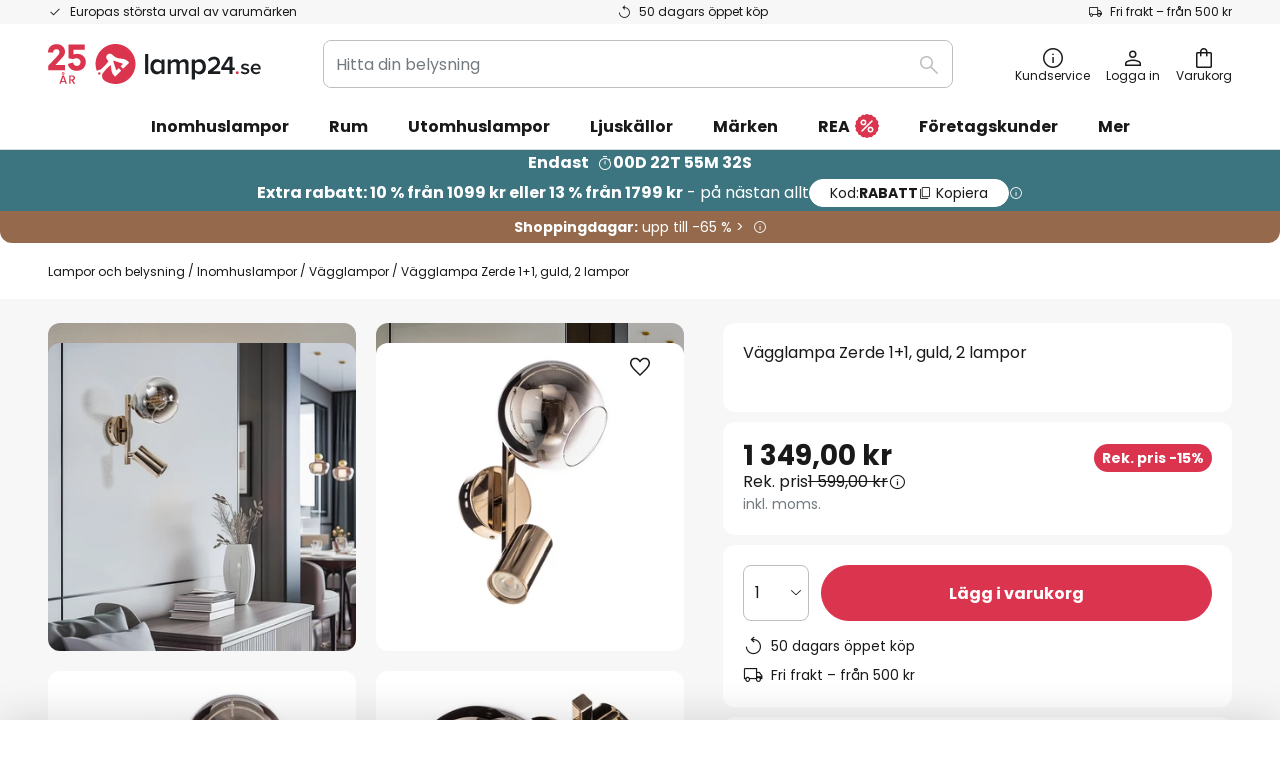

--- FILE ---
content_type: text/html; charset=UTF-8
request_url: https://www.lamp24.se/p/vagglampa-zerde-1-1-guld-2-lampor-10023798.html
body_size: 72142
content:
 <!doctype html><html lang="sv"><head prefix="og: http://ogp.me/ns# fb: http://ogp.me/ns/fb# product: http://ogp.me/ns/product#"><script nonce="4Oe3wSCju0pCKmvYy5kjdA==" data-prevent-move="text/x-magento-template">window.gdprAppliesGlobally=true;if(!("cmp_id" in window)||window.cmp_id<1){window.cmp_id=0}if(!("cmp_cdid" in window)){window.cmp_cdid="8076bd9482f5"}if(!("cmp_params" in window)){window.cmp_params=""}if(!("cmp_host" in window)){window.cmp_host="delivery.consentmanager.net"}if(!("cmp_cdn" in window)){window.cmp_cdn="cdn.consentmanager.net"}if(!("cmp_proto" in window)){window.cmp_proto="https:"}if(!("cmp_codesrc" in window)){window.cmp_codesrc="19"}window.cmp_getsupportedLangs=function(){var b=["DE","EN","FR","IT","NO","DA","FI","ES","PT","RO","BG","ET","EL","GA","HR","LV","LT","MT","NL","PL","SV","SK","SL","CS","HU","RU","SR","ZH","TR","UK","AR","BS"];if("cmp_customlanguages" in window){for(var a=0;a<window.cmp_customlanguages.length;a++){b.push(window.cmp_customlanguages[a].l.toUpperCase())}}return b};window.cmp_getRTLLangs=function(){var a=["AR"];if("cmp_customlanguages" in window){for(var b=0;b<window.cmp_customlanguages.length;b++){if("r" in window.cmp_customlanguages[b]&&window.cmp_customlanguages[b].r){a.push(window.cmp_customlanguages[b].l)}}}return a};window.cmp_getlang=function(j){if(typeof(j)!="boolean"){j=true}if(j&&typeof(cmp_getlang.usedlang)=="string"&&cmp_getlang.usedlang!==""){return cmp_getlang.usedlang}var g=window.cmp_getsupportedLangs();var c=[];var f=location.hash;var e=location.search;var a="languages" in navigator?navigator.languages:[];if(f.indexOf("cmplang=")!=-1){c.push(f.substr(f.indexOf("cmplang=")+8,2).toUpperCase())}else{if(e.indexOf("cmplang=")!=-1){c.push(e.substr(e.indexOf("cmplang=")+8,2).toUpperCase())}else{if("cmp_setlang" in window&&window.cmp_setlang!=""){c.push(window.cmp_setlang.toUpperCase())}else{if(a.length>0){for(var d=0;d<a.length;d++){c.push(a[d])}}}}}if("language" in navigator){c.push(navigator.language)}if("userLanguage" in navigator){c.push(navigator.userLanguage)}var h="";for(var d=0;d<c.length;d++){var b=c[d].toUpperCase();if(g.indexOf(b)!=-1){h=b;break}if(b.indexOf("-")!=-1){b=b.substr(0,2)}if(g.indexOf(b)!=-1){h=b;break}}if(h==""&&typeof(cmp_getlang.defaultlang)=="string"&&cmp_getlang.defaultlang!==""){return cmp_getlang.defaultlang}else{if(h==""){h="EN"}}h=h.toUpperCase();return h};(function(){var n=document;var p=window;var f="";var b="_en";if("cmp_getlang" in p){f=p.cmp_getlang().toLowerCase();if("cmp_customlanguages" in p){for(var h=0;h<p.cmp_customlanguages.length;h++){if(p.cmp_customlanguages[h].l.toUpperCase()==f.toUpperCase()){f="en";break}}}b="_"+f}function g(e,d){var l="";e+="=";var i=e.length;if(location.hash.indexOf(e)!=-1){l=location.hash.substr(location.hash.indexOf(e)+i,9999)}else{if(location.search.indexOf(e)!=-1){l=location.search.substr(location.search.indexOf(e)+i,9999)}else{return d}}if(l.indexOf("&")!=-1){l=l.substr(0,l.indexOf("&"))}return l}var j=("cmp_proto" in p)?p.cmp_proto:"https:";if(j!="http:"&&j!="https:"){j="https:"}var k=("cmp_ref" in p)?p.cmp_ref:location.href;var q=n.createElement("script");q.setAttribute("data-cmp-ab","1");var c=g("cmpdesign","");var a=g("cmpregulationkey","");var o=g("cmpatt","");q.src=j+"//"+p.cmp_host+"/delivery/cmp.php?"+("cmp_id" in p&&p.cmp_id>0?"id="+p.cmp_id:"")+("cmp_cdid" in p?"cdid="+p.cmp_cdid:"")+"&h="+encodeURIComponent(k)+(c!=""?"&cmpdesign="+encodeURIComponent(c):"")+(a!=""?"&cmpregulationkey="+encodeURIComponent(a):"")+(o!=""?"&cmatt="+encodeURIComponent(o):"")+("cmp_params" in p?"&"+p.cmp_params:"")+(n.cookie.length>0?"&__cmpfcc=1":"")+"&l="+f.toLowerCase()+"&o="+(new Date()).getTime();q.type="text/javascript";q.async=true;if(n.currentScript&&n.currentScript.parentElement){n.currentScript.parentElement.appendChild(q)}else{if(n.body){n.body.appendChild(q)}else{var m=n.getElementsByTagName("body");if(m.length==0){m=n.getElementsByTagName("div")}if(m.length==0){m=n.getElementsByTagName("span")}if(m.length==0){m=n.getElementsByTagName("ins")}if(m.length==0){m=n.getElementsByTagName("script")}if(m.length==0){m=n.getElementsByTagName("head")}if(m.length>0){m[0].appendChild(q)}}}var q=n.createElement("script");q.src=j+"//"+p.cmp_cdn+"/delivery/js/cmp"+b+".min.js";q.type="text/javascript";q.setAttribute("data-cmp-ab","1");q.async=true;if(n.currentScript&&n.currentScript.parentElement){n.currentScript.parentElement.appendChild(q)}else{if(n.body){n.body.appendChild(q)}else{var m=n.getElementsByTagName("body");if(m.length==0){m=n.getElementsByTagName("div")}if(m.length==0){m=n.getElementsByTagName("span")}if(m.length==0){m=n.getElementsByTagName("ins")}if(m.length==0){m=n.getElementsByTagName("script")}if(m.length==0){m=n.getElementsByTagName("head")}if(m.length>0){m[0].appendChild(q)}}}})();window.cmp_addFrame=function(b){if(!window.frames[b]){if(document.body){var a=document.createElement("iframe");a.style.cssText="display:none";if("cmp_cdn" in window&&"cmp_ultrablocking" in window&&window.cmp_ultrablocking>0){a.src="//"+window.cmp_cdn+"/delivery/empty.html"}a.name=b;document.body.appendChild(a)}else{window.setTimeout(window.cmp_addFrame,10,b)}}};window.cmp_rc=function(h){var b=document.cookie;var f="";var d=0;while(b!=""&&d<100){d++;while(b.substr(0,1)==" "){b=b.substr(1,b.length)}var g=b.substring(0,b.indexOf("="));if(b.indexOf(";")!=-1){var c=b.substring(b.indexOf("=")+1,b.indexOf(";"))}else{var c=b.substr(b.indexOf("=")+1,b.length)}if(h==g){f=c}var e=b.indexOf(";")+1;if(e==0){e=b.length}b=b.substring(e,b.length)}return(f)};window.cmp_stub=function(){var a=arguments;__cmp.a=__cmp.a||[];if(!a.length){return __cmp.a}else{if(a[0]==="ping"){if(a[1]===2){a[2]({gdprApplies:gdprAppliesGlobally,cmpLoaded:false,cmpStatus:"stub",displayStatus:"hidden",apiVersion:"2.0",cmpId:31},true)}else{a[2](false,true)}}else{if(a[0]==="getUSPData"){a[2]({version:1,uspString:window.cmp_rc("")},true)}else{if(a[0]==="getTCData"){__cmp.a.push([].slice.apply(a))}else{if(a[0]==="addEventListener"||a[0]==="removeEventListener"){__cmp.a.push([].slice.apply(a))}else{if(a.length==4&&a[3]===false){a[2]({},false)}else{__cmp.a.push([].slice.apply(a))}}}}}}};window.cmp_msghandler=function(d){var a=typeof d.data==="string";try{var c=a?JSON.parse(d.data):d.data}catch(f){var c=null}if(typeof(c)==="object"&&c!==null&&"__cmpCall" in c){var b=c.__cmpCall;window.__cmp(b.command,b.parameter,function(h,g){var e={__cmpReturn:{returnValue:h,success:g,callId:b.callId}};d.source.postMessage(a?JSON.stringify(e):e,"*")})}if(typeof(c)==="object"&&c!==null&&"__uspapiCall" in c){var b=c.__uspapiCall;window.__uspapi(b.command,b.version,function(h,g){var e={__uspapiReturn:{returnValue:h,success:g,callId:b.callId}};d.source.postMessage(a?JSON.stringify(e):e,"*")})}if(typeof(c)==="object"&&c!==null&&"__tcfapiCall" in c){var b=c.__tcfapiCall;window.__tcfapi(b.command,b.version,function(h,g){var e={__tcfapiReturn:{returnValue:h,success:g,callId:b.callId}};d.source.postMessage(a?JSON.stringify(e):e,"*")},b.parameter)}};window.cmp_setStub=function(a){if(!(a in window)||(typeof(window[a])!=="function"&&typeof(window[a])!=="object"&&(typeof(window[a])==="undefined"||window[a]!==null))){window[a]=window.cmp_stub;window[a].msgHandler=window.cmp_msghandler;window.addEventListener("message",window.cmp_msghandler,false)}};window.cmp_addFrame("__cmpLocator");if(!("cmp_disableusp" in window)||!window.cmp_disableusp){window.cmp_addFrame("__uspapiLocator")}if(!("cmp_disabletcf" in window)||!window.cmp_disabletcf){window.cmp_addFrame("__tcfapiLocator")}window.cmp_setStub("__cmp");if(!("cmp_disabletcf" in window)||!window.cmp_disabletcf){window.cmp_setStub("__tcfapi")}if(!("cmp_disableusp" in window)||!window.cmp_disableusp){window.cmp_setStub("__uspapi")};</script> <meta charset="utf-8"/>
<meta name="title" content="Vägglampa Zerde 1+1, guld, 2 lampor | Lamp24.se"/>
<meta name="description" content="Buy Vägglampa Zerde 1+1, guld, 2 lampor ✓ Toppkvalitet ✓ Fri frakt från 500 kr ✓ Betala med Klarna ✓ Rådgivning från fackpersonal ► Beställ nu!"/>
<meta name="robots" content="INDEX,FOLLOW"/>
<meta name="viewport" content="width=device-width, initial-scale=1"/>
<meta name="format-detection" content="telephone=no"/>
<title>Vägglampa Zerde 1+1, guld, 2 lampor | Lamp24.se</title>
<link  rel="stylesheet" type="text/css"  media="all" href="https://www.lamp24.se/static/version1769684740/base/Magento/base/default/mage/calendar.min.css" />
<link  rel="stylesheet" type="text/css"  media="all" href="https://www.lamp24.se/static/version1769684740/frontend/LW/LUX2/default/css/styles-m.min.css" />
<link  rel="stylesheet" type="text/css"  media="all" href="https://www.lamp24.se/static/version1769684740/base/Magento/base/default/jquery/uppy/dist/uppy-custom.min.css" />
<link  rel="stylesheet" type="text/css"  media="all" href="https://www.lamp24.se/static/version1769684740/frontend/Magento/base/default/Payone_Core/css/payone.min.css" />
<link  rel="stylesheet" type="text/css"  media="all" href="https://www.lamp24.se/static/version1769684740/frontend/Magento/base/default/LW_SwiperJs/lib/swiper.min.css" />
<link  rel="stylesheet" type="text/css"  media="all" href="https://www.lamp24.se/static/version1769684740/frontend/LW/LUX2/default/mage/gallery/gallery.min.css" />
<link  rel="stylesheet" type="text/css"  media="all" href="https://www.lamp24.se/static/version1769684740/frontend/Magento/base/default/LW_Chatbot/css/df-messenger-default.min.css" />
<link  rel="stylesheet" type="text/css"  media="screen and (min-width: 768px)" href="https://www.lamp24.se/static/version1769684740/frontend/LW/LUX2/default/css/styles-l.min.css" />







<link  rel="preload" as="font" crossorigin="anonymous" href="/asset/font/lw-iconfont-20251106/lw-iconfont.woff2" />
<link  rel="preload" as="font" crossorigin="anonymous" href="/asset/font/poppins/Poppins-Regular.woff2" />
<link  rel="preload" as="font" crossorigin="anonymous" href="/asset/font/poppins/Poppins-Bold.woff2" />
<link  rel="icon" type="image/png" sizes="48x48" href="/logo/lampenwelt/favicon-48x48.png" />
<link  rel="icon" type="image/svg+xml" href="/logo/lampenwelt/favicon.svg" />
<link  rel="shortcut icon" href="/logo/lampenwelt/favicon.ico" />
<link  rel="apple-touch-icon" sizes="180x180" href="/logo/lampenwelt/apple-touch-icon.png" />
<link  rel="manifest" href="/logo/lampenwelt/site.webmanifest" />
<link  rel="canonical" href="https://www.lamp24.se/p/vagglampa-zerde-1-1-guld-2-lampor-10023798.html" />
   <script nonce="4Oe3wSCju0pCKmvYy5kjdA==" type="text/javascript" data-prevent-move="text/x-magento-template">
    window.dataLayer = window.dataLayer || [];
    window.dataLayer.push({"pageType":"productPage","product":{"id":"10023798","name":"V\u00e4gglampa Zerde 1+1, guld, 2 lampor","brand":"Lucea","originalCategoryNames":["Inomhuslampor","V\u00e4gglampor"],"uniqueCategoryNames":["Indoor lighting","Wall lights"],"uniqueCategoryIds":["1","47"],"price":"1349.00","deliveryTime":"Delivery time: 2 - 5 days","deliveryTimeInDays":"3","panType":"EM-PEU","bulkyGood":"no","availabilityStatus":"In stock","scarcity":"no"}})</script> <script nonce="4Oe3wSCju0pCKmvYy5kjdA==" id="gtmScript" type="text/javascript" data-prevent-move="text/x-magento-template">
        const whenPageActivated = new Promise((resolve) => {
            if (document.prerendering) {
                document.addEventListener('prerenderingchange', resolve, {
                    once: true
                });
            } else {
                resolve();
            }
        });

        async function initAnalytics() {
            await whenPageActivated;

            window.dataLayer = window.dataLayer || [];
            window.dlCurrencyCode = "SEK";

            <!-- GOOGLE TAG MANAGER -->
            (function (w, d, s, l, i) {
                w[l] = w[l] || [];
                w[l].push({
                    'gtm.start': new Date().getTime(),
                    event: 'gtm.js'
                });
                var f = d.getElementsByTagName(s)[0],
                    j = d.createElement(s),
                    dl = l != 'dataLayer' ? '&l=' + l : '';
                j.async = true;
                j.src = 'https://collector.sst.lamp24.se/gtm.js?id=' + i + dl;
                var n = d.querySelector('[nonce]');
                n && j.setAttribute('nonce', n.nonce || n.getAttribute('nonce'));
                f.parentNode.insertBefore(j, f);
            })(window, document, 'script', 'dataLayer', 'GTM\u002DWTNBKFJG');
            <!-- END GOOGLE TAG MANAGER -->
        }

        initAnalytics();</script>     <style> .search-autocomplete { display: none !important; }</style>      <link href="https://www.lamp24.se/static/version1769684740/frontend/LW/base/default/Bloomreach_Connector/css/variables.min.css" rel="stylesheet">   <style></style>    <style></style>   <link rel="alternate" href="https://www.lamp24.se/p/vagglampa-zerde-1-1-guld-2-lampor-10023798.html" hreflang="sv-SE"/> <link rel="alternate" href="https://www.lumories.bg/p/stenna-lampa-zerde-1-1-zlatna-2-plam-chna-10023798.html" hreflang="bg-BG"/> <link rel="alternate" href="https://www.lumories.cz/p/nastenne-svetlo-zerde-1-1-zlate-2-zarovky-10023798.html" hreflang="cs-CZ"/> <link rel="alternate" href="https://www.lampegiganten.dk/p/vaeglampe-zerde-1-1-guld-2-lyskilder-10023798.html" hreflang="da-DK"/> <link rel="alternate" href="https://www.lampenwelt.at/p/wandleuchte-zerde-1-1-gold-2-flammig-10023798.html" hreflang="de-AT"/> <link rel="alternate" href="https://www.lampenwelt.ch/p/wandleuchte-zerde-1-1-gold-2-flammig-10023798.html" hreflang="de-CH"/> <link rel="alternate" href="https://www.lampenwelt.de/p/wandleuchte-zerde-1-1-gold-2-flammig-10023798.html" hreflang="de-DE"/> <link rel="alternate" href="https://www.lumories.gr/p/aplida-toichou-zerde-1-1-chrusi-2-floges-10023798.html" hreflang="el-GR"/> <link rel="alternate" href="https://www.lights.co.uk/p/wall-light-zerde-1-1-gold-2-bulb-10023798.html" hreflang="en-GB"/> <link rel="alternate" href="https://www.lights.ie/p/wall-light-zerde-1-1-gold-2-bulb-10023798.html" hreflang="en-IE"/> <link rel="alternate" href="https://www.lampara.es/p/aplique-de-pared-zerde-1-1-dorado-2-luces-10023798.html" hreflang="es-ES"/> <link rel="alternate" href="https://www.lumories.ee/p/seinavalgusti-zerde-1-1-kuldne-2-leekiline-10023798.html" hreflang="et-EE"/> <link rel="alternate" href="https://www.nettilamppu.fi/p/seinavalaisin-zerde-1-1-kulta-2-lamppuinen-10023798.html" hreflang="fi-FI"/> <link rel="alternate" href="https://fr.lumories.ch/p/applique-murale-zerde-1-1-doree-a-2-lampes-10023798.html" hreflang="fr-CH"/> <link rel="alternate" href="https://www.luminaire.fr/p/applique-murale-zerde-1-1-doree-a-2-lampes-10023798.html" hreflang="fr-FR"/> <link rel="alternate" href="https://www.lumories.hr/p/zidna-svjetiljka-zerde-1-1-zlatna-2-zarulje-10023798.html" hreflang="hr-HR"/> <link rel="alternate" href="https://www.feny24.hu/p/zerde-1-1-fali-vilagitas-arany-2-izzos-10023798.html" hreflang="hu-HU"/> <link rel="alternate" href="https://www.lampade.it/p/applique-zerde-1-1-oro-a-2-luci-10023798.html" hreflang="it-IT"/> <link rel="alternate" href="https://www.lumories.lt/p/sieninis-sviestuvas-zerde-1-1-auksinis-2-lemputes-10023798.html" hreflang="lt-LT"/> <link rel="alternate" href="https://www.lumories.lv/p/sienas-lampa-zerde-1-1-zelta-2-deglu-10023798.html" hreflang="lv-LV"/> <link rel="alternate" href="https://www.lampegiganten.no/p/vegglampe-zerde-1-1-gull-2-lyskilder-10023798.html" hreflang="nb-NO"/> <link rel="alternate" href="https://www.lampen24.be/p/wandlamp-zerde-1-1-goud-2-lamps-10023798.html" hreflang="nl-BE"/> <link rel="alternate" href="https://www.lampen24.nl/p/wandlamp-zerde-1-1-goud-2-lamps-10023798.html" hreflang="nl-NL"/> <link rel="alternate" href="https://www.lampy.pl/p/kinkiet-zerde-1-1-zloty-2-punktowa-10023798.html" hreflang="pl-PL"/> <link rel="alternate" href="https://www.lumories.pt/p/candeeiro-de-parede-zerde-1-1-dourado-2-lampadas-10023798.html" hreflang="pt-PT"/> <link rel="alternate" href="https://www.lumories.ro/p/aplica-de-perete-zerde-1-1-auriu-2-becuri-10023798.html" hreflang="ro-RO"/> <link rel="alternate" href="https://www.lumories.sk/p/nastenne-svetlo-zerde-1-1-zlate-2-pl-10023798.html" hreflang="sk-SK"/> <link rel="alternate" href="https://www.lumories.si/p/stenna-svetilka-zerde-1-1-zlata-2-plamenska-10023798.html" hreflang="sl-SI"/> <link rel="alternate" href="https://www.lights.co.uk/p/wall-light-zerde-1-1-gold-2-bulb-10023798.html" hreflang="x-default"/><!--We can use this context to add some thing in future-->    <script nonce="4Oe3wSCju0pCKmvYy5kjdA==" data-prevent-move="text/x-magento-template">
    window.kameleoonQueue = window.kameleoonQueue || [];</script><script nonce="4Oe3wSCju0pCKmvYy5kjdA==" data-prevent-move="text/x-magento-template"
        src="//pu8bufhtgh.kameleoon.eu/kameleoon.js"
        async=""></script> <script nonce="4Oe3wSCju0pCKmvYy5kjdA==" type="text/javascript" data-prevent-move="text/x-magento-template">
    ;window.NREUM || (NREUM = {});
    NREUM.init = {
         distributed_tracing: { enabled: true },
        privacy: { cookies_enabled: true },
    };
    ;NREUM.loader_config = {
        accountID: '3827620',
        trustKey: '3827620',
        agentID: "538461995",
        licenseKey: 'NRJS-a9f247f553a89a71d7d',
        applicationID: "390974305",
    };
    ;NREUM.info = {
        beacon: 'bam.eu01.nr-data.net',
        errorBeacon: 'bam.eu01.nr-data.net',
        licenseKey: 'NRJS-a9f247f553a89a71d7d',
        applicationID: "390974305",
        sa: 1,
    };
    ;/*! For license information please see nr - loader - spa - 1.285.0.min.js.LICENSE.txt */
    (() => {
        var e, t, r = {
            8122: (e, t, r) => {
                'use strict';
                r.d(t, { a: () => i });
                var n = r(944);

                function i(e, t) {
                    try {
                        if (!e || 'object' != typeof e) return (0, n.R)(3);
                        if (!t || 'object' != typeof t) return (0, n.R)(4);
                        const r = Object.create(Object.getPrototypeOf(t), Object.getOwnPropertyDescriptors(t)),
                            o = 0 === Object.keys(r).length ? e : r;
                        for (let a in o) if (void 0 !== e[a]) try {
                            if (null === e[a]) {
                                r[a] = null;
                                continue;
                            }
                            Array.isArray(e[a]) && Array.isArray(t[a]) ? r[a] = Array.from(new Set([...e[a], ...t[a]])) : 'object' == typeof e[a] && 'object' == typeof t[a] ? r[a] = i(e[a], t[a]) : r[a] = e[a];
                        } catch (e) {
                            (0, n.R)(1, e);
                        }
                        return r;
                    } catch (e) {
                        (0, n.R)(2, e);
                    }
                }
            }, 2555: (e, t, r) => {
                'use strict';
                r.d(t, { Vp: () => c, fn: () => s, x1: () => u });
                var n = r(384), i = r(8122);
                const o = {
                    beacon: n.NT.beacon,
                    errorBeacon: n.NT.errorBeacon,
                    licenseKey: void 0,
                    applicationID: void 0,
                    sa: void 0,
                    queueTime: void 0,
                    applicationTime: void 0,
                    ttGuid: void 0,
                    user: void 0,
                    account: void 0,
                    product: void 0,
                    extra: void 0,
                    jsAttributes: {},
                    userAttributes: void 0,
                    atts: void 0,
                    transactionName: void 0,
                    tNamePlain: void 0,
                }, a = {};

                function s(e) {
                    try {
                        const t = c(e);
                        return !!t.licenseKey && !!t.errorBeacon && !!t.applicationID;
                    } catch (e) {
                        return !1;
                    }
                }

                function c(e) {
                    if (!e) throw new Error('All info objects require an agent identifier!');
                    if (!a[e]) throw new Error('Info for '.concat(e, ' was never set'));
                    return a[e];
                }

                function u(e, t) {
                    if (!e) throw new Error('All info objects require an agent identifier!');
                    a[e] = (0, i.a)(t, o);
                    const r = (0, n.nY)(e);
                    r && (r.info = a[e]);
                }
            }, 9417: (e, t, r) => {
                'use strict';
                r.d(t, { D0: () => h, gD: () => g, xN: () => p });
                var n = r(3333);
                const i = e => {
                    if (!e || 'string' != typeof e) return !1;
                    try {
                        document.createDocumentFragment().querySelector(e);
                    } catch {
                        return !1;
                    }
                    return !0;
                };
                var o = r(2614), a = r(944), s = r(384), c = r(8122);
                const u = '[data-nr-mask]', d = () => {
                    const e = {
                        feature_flags: [],
                        experimental: { marks: !1, measures: !1, resources: !1 },
                        mask_selector: '*',
                        block_selector: '[data-nr-block]',
                        mask_input_options: {
                            color: !1,
                            date: !1,
                            'datetime-local': !1,
                            email: !1,
                            month: !1,
                            number: !1,
                            range: !1,
                            search: !1,
                            tel: !1,
                            text: !1,
                            time: !1,
                            url: !1,
                            week: !1,
                            textarea: !1,
                            select: !1,
                            password: !0,
                        },
                    };
                    return {
                        ajax: { deny_list: void 0, block_internal: !0, enabled: !0, autoStart: !0 },
                        distributed_tracing: {
                            enabled: void 0,
                            exclude_newrelic_header: void 0,
                            cors_use_newrelic_header: void 0,
                            cors_use_tracecontext_headers: void 0,
                            allowed_origins: void 0,
                        },
                        get feature_flags() {
                            return e.feature_flags;
                        },
                        set feature_flags(t) {
                            e.feature_flags = t;
                        },
                        generic_events: { enabled: !0, autoStart: !0 },
                        harvest: { interval: 30 },
                        jserrors: { enabled: !0, autoStart: !0 },
                        logging: { enabled: !0, autoStart: !0 },
                        metrics: { enabled: !0, autoStart: !0 },
                        obfuscate: void 0,
                        page_action: { enabled: !0 },
                        page_view_event: { enabled: !0, autoStart: !0 },
                        page_view_timing: { enabled: !0, autoStart: !0 },
                        performance: {
                            get capture_marks() {
                                return e.feature_flags.includes(n.$v.MARKS) || e.experimental.marks;
                            }, set capture_marks(t) {
                                e.experimental.marks = t;
                            }, get capture_measures() {
                                return e.feature_flags.includes(n.$v.MEASURES) || e.experimental.measures;
                            }, set capture_measures(t) {
                                e.experimental.measures = t;
                            }, capture_detail: !0, resources: {
                                get enabled() {
                                    return e.feature_flags.includes(n.$v.RESOURCES) || e.experimental.resources;
                                }, set enabled(t) {
                                    e.experimental.resources = t;
                                }, asset_types: [], first_party_domains: [], ignore_newrelic: !0,
                            },
                        },
                        privacy: { cookies_enabled: !0 },
                        proxy: { assets: void 0, beacon: void 0 },
                        session: { expiresMs: o.wk, inactiveMs: o.BB },
                        session_replay: {
                            autoStart: !0,
                            enabled: !1,
                            preload: !1,
                            sampling_rate: 10,
                            error_sampling_rate: 100,
                            collect_fonts: !1,
                            inline_images: !1,
                            fix_stylesheets: !0,
                            mask_all_inputs: !0,
                            get mask_text_selector() {
                                return e.mask_selector;
                            },
                            set mask_text_selector(t) {
                                i(t) ? e.mask_selector = ''.concat(t, ',').concat(u) : '' === t || null === t ? e.mask_selector = u : (0, a.R)(5, t);
                            },
                            get block_class() {
                                return 'nr-block';
                            },
                            get ignore_class() {
                                return 'nr-ignore';
                            },
                            get mask_text_class() {
                                return 'nr-mask';
                            },
                            get block_selector() {
                                return e.block_selector;
                            },
                            set block_selector(t) {
                                i(t) ? e.block_selector += ','.concat(t) : '' !== t && (0, a.R)(6, t);
                            },
                            get mask_input_options() {
                                return e.mask_input_options;
                            },
                            set mask_input_options(t) {
                                t && 'object' == typeof t ? e.mask_input_options = {
                                    ...t,
                                    password: !0,
                                } : (0, a.R)(7, t);
                            },
                        },
                        session_trace: { enabled: !0, autoStart: !0 },
                        soft_navigations: { enabled: !0, autoStart: !0 },
                        spa: { enabled: !0, autoStart: !0 },
                        ssl: void 0,
                        user_actions: { enabled: !0, elementAttributes: ['id', 'className', 'tagName', 'type'] },
                    };
                }, l = {}, f = 'All configuration objects require an agent identifier!';

                function h(e) {
                    if (!e) throw new Error(f);
                    if (!l[e]) throw new Error('Configuration for '.concat(e, ' was never set'));
                    return l[e];
                }

                function p(e, t) {
                    if (!e) throw new Error(f);
                    l[e] = (0, c.a)(t, d());
                    const r = (0, s.nY)(e);
                    r && (r.init = l[e]);
                }

                function g(e, t) {
                    if (!e) throw new Error(f);
                    var r = h(e);
                    if (r) {
                        for (var n = t.split('.'), i = 0; i < n.length - 1; i++) if ('object' != typeof (r = r[n[i]])) return;
                        r = r[n[n.length - 1]];
                    }
                    return r;
                }
            }, 5603: (e, t, r) => {
                'use strict';
                r.d(t, { a: () => c, o: () => s });
                var n = r(384), i = r(8122);
                const o = {
                    accountID: void 0,
                    trustKey: void 0,
                    agentID: void 0,
                    licenseKey: void 0,
                    applicationID: void 0,
                    xpid: void 0,
                }, a = {};

                function s(e) {
                    if (!e) throw new Error('All loader-config objects require an agent identifier!');
                    if (!a[e]) throw new Error('LoaderConfig for '.concat(e, ' was never set'));
                    return a[e];
                }

                function c(e, t) {
                    if (!e) throw new Error('All loader-config objects require an agent identifier!');
                    a[e] = (0, i.a)(t, o);
                    const r = (0, n.nY)(e);
                    r && (r.loader_config = a[e]);
                }
            }, 3371: (e, t, r) => {
                'use strict';
                r.d(t, { V: () => f, f: () => l });
                var n = r(8122), i = r(384), o = r(6154), a = r(9324);
                let s = 0;
                const c = { buildEnv: a.F3, distMethod: a.Xs, version: a.xv, originTime: o.WN }, u = {
                    customTransaction: void 0,
                    disabled: !1,
                    isolatedBacklog: !1,
                    loaderType: void 0,
                    maxBytes: 3e4,
                    onerror: void 0,
                    ptid: void 0,
                    releaseIds: {},
                    appMetadata: {},
                    session: void 0,
                    denyList: void 0,
                    timeKeeper: void 0,
                    obfuscator: void 0,
                    harvester: void 0,
                }, d = {};

                function l(e) {
                    if (!e) throw new Error('All runtime objects require an agent identifier!');
                    if (!d[e]) throw new Error('Runtime for '.concat(e, ' was never set'));
                    return d[e];
                }

                function f(e, t) {
                    if (!e) throw new Error('All runtime objects require an agent identifier!');
                    d[e] = { ...(0, n.a)(t, u), ...c }, Object.hasOwnProperty.call(d[e], 'harvestCount') || Object.defineProperty(d[e], 'harvestCount', { get: () => ++s });
                    const r = (0, i.nY)(e);
                    r && (r.runtime = d[e]);
                }
            }, 9324: (e, t, r) => {
                'use strict';
                r.d(t, { F3: () => i, Xs: () => o, Yq: () => a, xv: () => n });
                const n = '1.285.0', i = 'PROD', o = 'CDN', a = '^2.0.0-alpha.18';
            }, 6154: (e, t, r) => {
                'use strict';
                r.d(t, {
                    A4: () => s,
                    OF: () => d,
                    RI: () => i,
                    WN: () => h,
                    bv: () => o,
                    gm: () => a,
                    lR: () => f,
                    m: () => u,
                    mw: () => c,
                    sb: () => l,
                });
                var n = r(1863);
                const i = 'undefined' != typeof window && !!window.document,
                    o = 'undefined' != typeof WorkerGlobalScope && ('undefined' != typeof self && self instanceof WorkerGlobalScope && self.navigator instanceof WorkerNavigator || 'undefined' != typeof globalThis && globalThis instanceof WorkerGlobalScope && globalThis.navigator instanceof WorkerNavigator),
                    a = i ? window : 'undefined' != typeof WorkerGlobalScope && ('undefined' != typeof self && self instanceof WorkerGlobalScope && self || 'undefined' != typeof globalThis && globalThis instanceof WorkerGlobalScope && globalThis),
                    s = 'complete' === a?.document?.readyState, c = Boolean('hidden' === a?.document?.visibilityState),
                    u = '' + a?.location, d = /iPad|iPhone|iPod/.test(a.navigator?.userAgent),
                    l = d && 'undefined' == typeof SharedWorker, f = (() => {
                        const e = a.navigator?.userAgent?.match(/Firefox[/\s](\d+\.\d+)/);
                        return Array.isArray(e) && e.length >= 2 ? +e[1] : 0;
                    })(), h = Date.now() - (0, n.t)();
            }, 7295: (e, t, r) => {
                'use strict';
                r.d(t, { Xv: () => a, gX: () => i, iW: () => o });
                var n = [];

                function i(e) {
                    if (!e || o(e)) return !1;
                    if (0 === n.length) return !0;
                    for (var t = 0; t < n.length; t++) {
                        var r = n[t];
                        if ('*' === r.hostname) return !1;
                        if (s(r.hostname, e.hostname) && c(r.pathname, e.pathname)) return !1;
                    }
                    return !0;
                }

                function o(e) {
                    return void 0 === e.hostname;
                }

                function a(e) {
                    if (n = [], e && e.length) for (var t = 0; t < e.length; t++) {
                        let r = e[t];
                        if (!r) continue;
                        0 === r.indexOf('http://') ? r = r.substring(7) : 0 === r.indexOf('https://') && (r = r.substring(8));
                        const i = r.indexOf('/');
                        let o, a;
                        i > 0 ? (o = r.substring(0, i), a = r.substring(i)) : (o = r, a = '');
                        let [s] = o.split(':');
                        n.push({ hostname: s, pathname: a });
                    }
                }

                function s(e, t) {
                    return !(e.length > t.length) && t.indexOf(e) === t.length - e.length;
                }

                function c(e, t) {
                    return 0 === e.indexOf('/') && (e = e.substring(1)), 0 === t.indexOf('/') && (t = t.substring(1)), '' === e || e === t;
                }
            }, 3241: (e, t, r) => {
                'use strict';
                r.d(t, { W: () => o });
                var n = r(6154);
                const i = 'newrelic';

                function o(e = {}) {
                    try {
                        n.gm.dispatchEvent(new CustomEvent(i, { detail: e }));
                    } catch (e) {
                    }
                }
            }, 1687: (e, t, r) => {
                'use strict';
                r.d(t, { Ak: () => c, Ze: () => l, x3: () => u });
                var n = r(7836), i = r(3606), o = r(860), a = r(2646);
                const s = {};

                function c(e, t) {
                    const r = { staged: !1, priority: o.P3[t] || 0 };
                    d(e), s[e].get(t) || s[e].set(t, r);
                }

                function u(e, t) {
                    e && s[e] && (s[e].get(t) && s[e].delete(t), h(e, t, !1), s[e].size && f(e));
                }

                function d(e) {
                    if (!e) throw new Error('agentIdentifier required');
                    s[e] || (s[e] = new Map);
                }

                function l(e = '', t = 'feature', r = !1) {
                    if (d(e), !e || !s[e].get(t) || r) return h(e, t);
                    s[e].get(t).staged = !0, f(e);
                }

                function f(e) {
                    const t = Array.from(s[e]);
                    t.every((([e, t]) => t.staged)) && (t.sort(((e, t) => e[1].priority - t[1].priority)), t.forEach((([t]) => {
                        s[e].delete(t), h(e, t);
                    })));
                }

                function h(e, t, r = !0) {
                    const o = e ? n.ee.get(e) : n.ee, s = i.i.handlers;
                    if (!o.aborted && o.backlog && s) {
                        if (r) {
                            const e = o.backlog[t], r = s[t];
                            if (r) {
                                for (let t = 0; e && t < e.length; ++t) p(e[t], r);
                                Object.entries(r).forEach((([e, t]) => {
                                    Object.values(t || {}).forEach((t => {
                                        t[0]?.on && t[0]?.context() instanceof a.y && t[0].on(e, t[1]);
                                    }));
                                }));
                            }
                        }
                        o.isolatedBacklog || delete s[t], o.backlog[t] = null, o.emit('drain-' + t, []);
                    }
                }

                function p(e, t) {
                    var r = e[1];
                    Object.values(t[r] || {}).forEach((t => {
                        var r = e[0];
                        if (t[0] === r) {
                            var n = t[1], i = e[3], o = e[2];
                            n.apply(i, o);
                        }
                    }));
                }
            }, 7836: (e, t, r) => {
                'use strict';
                r.d(t, { P: () => c, ee: () => u });
                var n = r(384), i = r(8990), o = r(3371), a = r(2646), s = r(5607);
                const c = 'nr@context:'.concat(s.W), u = function e(t, r) {
                    var n = {}, s = {}, d = {}, l = !1;
                    try {
                        l = 16 === r.length && (0, o.f)(r).isolatedBacklog;
                    } catch (e) {
                    }
                    var f = {
                        on: p,
                        addEventListener: p,
                        removeEventListener: function(e, t) {
                            var r = n[e];
                            if (!r) return;
                            for (var i = 0; i < r.length; i++) r[i] === t && r.splice(i, 1);
                        },
                        emit: function(e, r, n, i, o) {
                            !1 !== o && (o = !0);
                            if (u.aborted && !i) return;
                            t && o && t.emit(e, r, n);
                            for (var a = h(n), c = g(e), d = c.length, l = 0; l < d; l++) c[l].apply(a, r);
                            var p = v()[s[e]];
                            p && p.push([f, e, r, a]);
                            return a;
                        },
                        get: m,
                        listeners: g,
                        context: h,
                        buffer: function(e, t) {
                            const r = v();
                            if (t = t || 'feature', f.aborted) return;
                            Object.entries(e || {}).forEach((([e, n]) => {
                                s[n] = t, t in r || (r[t] = []);
                            }));
                        },
                        abort: function() {
                            f._aborted = !0, Object.keys(f.backlog).forEach((e => {
                                delete f.backlog[e];
                            }));
                        },
                        isBuffering: function(e) {
                            return !!v()[s[e]];
                        },
                        debugId: r,
                        backlog: l ? {} : t && 'object' == typeof t.backlog ? t.backlog : {},
                        isolatedBacklog: l,
                    };
                    return Object.defineProperty(f, 'aborted', {
                        get: () => {
                            let e = f._aborted || !1;
                            return e || (t && (e = t.aborted), e);
                        },
                    }), f;

                    function h(e) {
                        return e && e instanceof a.y ? e : e ? (0, i.I)(e, c, (() => new a.y(c))) : new a.y(c);
                    }

                    function p(e, t) {
                        n[e] = g(e).concat(t);
                    }

                    function g(e) {
                        return n[e] || [];
                    }

                    function m(t) {
                        return d[t] = d[t] || e(f, t);
                    }

                    function v() {
                        return f.backlog;
                    }
                }(void 0, 'globalEE'), d = (0, n.Zm)();
                d.ee || (d.ee = u);
            }, 2646: (e, t, r) => {
                'use strict';
                r.d(t, { y: () => n });

                class n {
                    constructor(e) {
                        this.contextId = e;
                    }
                }
            }, 9908: (e, t, r) => {
                'use strict';
                r.d(t, { d: () => n, p: () => i });
                var n = r(7836).ee.get('handle');

                function i(e, t, r, i, o) {
                    o ? (o.buffer([e], i), o.emit(e, t, r)) : (n.buffer([e], i), n.emit(e, t, r));
                }
            }, 3606: (e, t, r) => {
                'use strict';
                r.d(t, { i: () => o });
                var n = r(9908);
                o.on = a;
                var i = o.handlers = {};

                function o(e, t, r, o) {
                    a(o || n.d, i, e, t, r);
                }

                function a(e, t, r, i, o) {
                    o || (o = 'feature'), e || (e = n.d);
                    var a = t[o] = t[o] || {};
                    (a[r] = a[r] || []).push([e, i]);
                }
            }, 3878: (e, t, r) => {
                'use strict';

                function n(e, t) {
                    return { capture: e, passive: !1, signal: t };
                }

                function i(e, t, r = !1, i) {
                    window.addEventListener(e, t, n(r, i));
                }

                function o(e, t, r = !1, i) {
                    document.addEventListener(e, t, n(r, i));
                }

                r.d(t, { DD: () => o, jT: () => n, sp: () => i });
            }, 5607: (e, t, r) => {
                'use strict';
                r.d(t, { W: () => n });
                const n = (0, r(9566).bz)();
            }, 9566: (e, t, r) => {
                'use strict';
                r.d(t, { LA: () => s, ZF: () => c, bz: () => a, el: () => u });
                var n = r(6154);
                const i = 'xxxxxxxx-xxxx-4xxx-yxxx-xxxxxxxxxxxx';

                function o(e, t) {
                    return e ? 15 & e[t] : 16 * Math.random() | 0;
                }

                function a() {
                    const e = n.gm?.crypto || n.gm?.msCrypto;
                    let t, r = 0;
                    return e && e.getRandomValues && (t = e.getRandomValues(new Uint8Array(30))), i.split('').map((e => 'x' === e ? o(t, r++).toString(16) : 'y' === e ? (3 & o() | 8).toString(16) : e)).join('');
                }

                function s(e) {
                    const t = n.gm?.crypto || n.gm?.msCrypto;
                    let r, i = 0;
                    t && t.getRandomValues && (r = t.getRandomValues(new Uint8Array(e)));
                    const a = [];
                    for (var s = 0; s < e; s++) a.push(o(r, i++).toString(16));
                    return a.join('');
                }

                function c() {
                    return s(16);
                }

                function u() {
                    return s(32);
                }
            }, 2614: (e, t, r) => {
                'use strict';
                r.d(t, { BB: () => a, H3: () => n, g: () => u, iL: () => c, tS: () => s, uh: () => i, wk: () => o });
                const n = 'NRBA', i = 'SESSION', o = 144e5, a = 18e5, s = {
                    STARTED: 'session-started',
                    PAUSE: 'session-pause',
                    RESET: 'session-reset',
                    RESUME: 'session-resume',
                    UPDATE: 'session-update',
                }, c = { SAME_TAB: 'same-tab', CROSS_TAB: 'cross-tab' }, u = { OFF: 0, FULL: 1, ERROR: 2 };
            }, 1863: (e, t, r) => {
                'use strict';

                function n() {
                    return Math.floor(performance.now());
                }

                r.d(t, { t: () => n });
            }, 7485: (e, t, r) => {
                'use strict';
                r.d(t, { D: () => i });
                var n = r(6154);

                function i(e) {
                    if (0 === (e || '').indexOf('data:')) return { protocol: 'data' };
                    try {
                        const t = new URL(e, location.href), r = {
                            port: t.port,
                            hostname: t.hostname,
                            pathname: t.pathname,
                            search: t.search,
                            protocol: t.protocol.slice(0, t.protocol.indexOf(':')),
                            sameOrigin: t.protocol === n.gm?.location?.protocol && t.host === n.gm?.location?.host,
                        };
                        return r.port && '' !== r.port || ('http:' === t.protocol && (r.port = '80'), 'https:' === t.protocol && (r.port = '443')), r.pathname && '' !== r.pathname ? r.pathname.startsWith('/') || (r.pathname = '/'.concat(r.pathname)) : r.pathname = '/', r;
                    } catch (e) {
                        return {};
                    }
                }
            }, 944: (e, t, r) => {
                'use strict';

                function n(e, t) {
                    'function' == typeof console.debug && console.debug('New Relic Warning: https://github.com/newrelic/newrelic-browser-agent/blob/main/docs/warning-codes.md#'.concat(e), t);
                }

                r.d(t, { R: () => n });
            }, 5701: (e, t, r) => {
                'use strict';
                r.d(t, { B: () => a, t: () => s });
                var n = r(7836), i = r(3241);
                const o = new Set, a = {};

                function s(e, t) {
                    const r = n.ee.get(t);
                    a[t] ??= {}, e && 'object' == typeof e && (o.has(t) || (r.emit('rumresp', [e]), a[t] = e, o.add(t), (0, i.W)({
                        agentIdentifier: t,
                        loaded: !0,
                        type: 'lifecycle',
                        name: 'load',
                        feature: void 0,
                        data: e,
                    })));
                }
            }, 8990: (e, t, r) => {
                'use strict';
                r.d(t, { I: () => i });
                var n = Object.prototype.hasOwnProperty;

                function i(e, t, r) {
                    if (n.call(e, t)) return e[t];
                    var i = r();
                    if (Object.defineProperty && Object.keys) try {
                        return Object.defineProperty(e, t, { value: i, writable: !0, enumerable: !1 }), i;
                    } catch (e) {
                    }
                    return e[t] = i, i;
                }
            }, 6389: (e, t, r) => {
                'use strict';

                function n(e, t = 500, r = {}) {
                    const n = r?.leading || !1;
                    let i;
                    return (...r) => {
                        n && void 0 === i && (e.apply(this, r), i = setTimeout((() => {
                            i = clearTimeout(i);
                        }), t)), n || (clearTimeout(i), i = setTimeout((() => {
                            e.apply(this, r);
                        }), t));
                    };
                }

                function i(e) {
                    let t = !1;
                    return (...r) => {
                        t || (t = !0, e.apply(this, r));
                    };
                }

                r.d(t, { J: () => i, s: () => n });
            }, 3304: (e, t, r) => {
                'use strict';
                r.d(t, { A: () => o });
                var n = r(7836);
                const i = () => {
                    const e = new WeakSet;
                    return (t, r) => {
                        if ('object' == typeof r && null !== r) {
                            if (e.has(r)) return;
                            e.add(r);
                        }
                        return r;
                    };
                };

                function o(e) {
                    try {
                        return JSON.stringify(e, i()) ?? '';
                    } catch (e) {
                        try {
                            n.ee.emit('internal-error', [e]);
                        } catch (e) {
                        }
                        return '';
                    }
                }
            }, 5289: (e, t, r) => {
                'use strict';
                r.d(t, { GG: () => o, sB: () => a });
                var n = r(3878);

                function i() {
                    return 'undefined' == typeof document || 'complete' === document.readyState;
                }

                function o(e, t) {
                    if (i()) return e();
                    (0, n.sp)('load', e, t);
                }

                function a(e) {
                    if (i()) return e();
                    (0, n.DD)('DOMContentLoaded', e);
                }
            }, 384: (e, t, r) => {
                'use strict';
                r.d(t, { NT: () => o, US: () => d, Zm: () => a, bQ: () => c, dV: () => s, nY: () => u, pV: () => l });
                var n = r(6154), i = r(1863);
                const o = { beacon: 'bam.nr-data.net', errorBeacon: 'bam.nr-data.net' };

                function a() {
                    return n.gm.NREUM || (n.gm.NREUM = {}), void 0 === n.gm.newrelic && (n.gm.newrelic = n.gm.NREUM), n.gm.NREUM;
                }

                function s() {
                    let e = a();
                    return e.o || (e.o = {
                        ST: n.gm.setTimeout,
                        SI: n.gm.setImmediate,
                        CT: n.gm.clearTimeout,
                        XHR: n.gm.XMLHttpRequest,
                        REQ: n.gm.Request,
                        EV: n.gm.Event,
                        PR: n.gm.Promise,
                        MO: n.gm.MutationObserver,
                        FETCH: n.gm.fetch,
                        WS: n.gm.WebSocket,
                    }), e;
                }

                function c(e, t) {
                    let r = a();
                    r.initializedAgents ??= {}, t.initializedAt = {
                        ms: (0, i.t)(),
                        date: new Date,
                    }, r.initializedAgents[e] = t;
                }

                function u(e) {
                    let t = a();
                    return t.initializedAgents?.[e];
                }

                function d(e, t) {
                    a()[e] = t;
                }

                function l() {
                    return function() {
                        let e = a();
                        const t = e.info || {};
                        e.info = { beacon: o.beacon, errorBeacon: o.errorBeacon, ...t };
                    }(), function() {
                        let e = a();
                        const t = e.init || {};
                        e.init = { ...t };
                    }(), s(), function() {
                        let e = a();
                        const t = e.loader_config || {};
                        e.loader_config = { ...t };
                    }(), a();
                }
            }, 2843: (e, t, r) => {
                'use strict';
                r.d(t, { u: () => i });
                var n = r(3878);

                function i(e, t = !1, r, i) {
                    (0, n.DD)('visibilitychange', (function() {
                        if (t) return void ('hidden' === document.visibilityState && e());
                        e(document.visibilityState);
                    }), r, i);
                }
            }, 8139: (e, t, r) => {
                'use strict';
                r.d(t, { u: () => f });
                var n = r(7836), i = r(3434), o = r(8990), a = r(6154);
                const s = {}, c = a.gm.XMLHttpRequest, u = 'addEventListener', d = 'removeEventListener',
                    l = 'nr@wrapped:'.concat(n.P);

                function f(e) {
                    var t = function(e) {
                        return (e || n.ee).get('events');
                    }(e);
                    if (s[t.debugId]++) return t;
                    s[t.debugId] = 1;
                    var r = (0, i.YM)(t, !0);

                    function f(e) {
                        r.inPlace(e, [u, d], '-', p);
                    }

                    function p(e, t) {
                        return e[1];
                    }

                    return 'getPrototypeOf' in Object && (a.RI && h(document, f), c && h(c.prototype, f), h(a.gm, f)), t.on(u + '-start', (function(e, t) {
                        var n = e[1];
                        if (null !== n && ('function' == typeof n || 'object' == typeof n)) {
                            var i = (0, o.I)(n, l, (function() {
                                var e = {
                                    object: function() {
                                        if ('function' != typeof n.handleEvent) return;
                                        return n.handleEvent.apply(n, arguments);
                                    }, function: n,
                                }[typeof n];
                                return e ? r(e, 'fn-', null, e.name || 'anonymous') : n;
                            }));
                            this.wrapped = e[1] = i;
                        }
                    })), t.on(d + '-start', (function(e) {
                        e[1] = this.wrapped || e[1];
                    })), t;
                }

                function h(e, t, ...r) {
                    let n = e;
                    for (; 'object' == typeof n && !Object.prototype.hasOwnProperty.call(n, u);) n = Object.getPrototypeOf(n);
                    n && t(n, ...r);
                }
            }, 3434: (e, t, r) => {
                'use strict';
                r.d(t, { Jt: () => o, YM: () => c });
                var n = r(7836), i = r(5607);
                const o = 'nr@original:'.concat(i.W);
                var a = Object.prototype.hasOwnProperty, s = !1;

                function c(e, t) {
                    return e || (e = n.ee), r.inPlace = function(e, t, n, i, o) {
                        n || (n = '');
                        const a = '-' === n.charAt(0);
                        for (let s = 0; s < t.length; s++) {
                            const c = t[s], u = e[c];
                            d(u) || (e[c] = r(u, a ? c + n : n, i, c, o));
                        }
                    }, r.flag = o, r;

                    function r(t, r, n, s, c) {
                        return d(t) ? t : (r || (r = ''), nrWrapper[o] = t, function(e, t, r) {
                            if (Object.defineProperty && Object.keys) try {
                                return Object.keys(e).forEach((function(r) {
                                    Object.defineProperty(t, r, {
                                        get: function() {
                                            return e[r];
                                        }, set: function(t) {
                                            return e[r] = t, t;
                                        },
                                    });
                                })), t;
                            } catch (e) {
                                u([e], r);
                            }
                            for (var n in e) a.call(e, n) && (t[n] = e[n]);
                        }(t, nrWrapper, e), nrWrapper);

                        function nrWrapper() {
                            var o, a, d, l;
                            try {
                                a = this, o = [...arguments], d = 'function' == typeof n ? n(o, a) : n || {};
                            } catch (t) {
                                u([t, '', [o, a, s], d], e);
                            }
                            i(r + 'start', [o, a, s], d, c);
                            try {
                                return l = t.apply(a, o);
                            } catch (e) {
                                throw i(r + 'err', [o, a, e], d, c), e;
                            } finally {
                                i(r + 'end', [o, a, l], d, c);
                            }
                        }
                    }

                    function i(r, n, i, o) {
                        if (!s || t) {
                            var a = s;
                            s = !0;
                            try {
                                e.emit(r, n, i, t, o);
                            } catch (t) {
                                u([t, r, n, i], e);
                            }
                            s = a;
                        }
                    }
                }

                function u(e, t) {
                    t || (t = n.ee);
                    try {
                        t.emit('internal-error', e);
                    } catch (e) {
                    }
                }

                function d(e) {
                    return !(e && 'function' == typeof e && e.apply && !e[o]);
                }
            }, 9414: (e, t, r) => {
                'use strict';
                r.d(t, { J: () => c });
                var n = r(7836), i = r(2646), o = r(944), a = r(3434);
                const s = new Map;

                function c(e, t, r, c) {
                    if ('object' != typeof t || !t || 'string' != typeof r || !r || 'function' != typeof t[r]) return (0, o.R)(29);
                    const u = function(e) {
                        return (e || n.ee).get('logger');
                    }(e), d = (0, a.YM)(u), l = new i.y(n.P);
                    l.level = c.level, l.customAttributes = c.customAttributes;
                    const f = t[r]?.[a.Jt] || t[r];
                    return s.set(f, l), d.inPlace(t, [r], 'wrap-logger-', (() => s.get(f))), u;
                }
            }, 9300: (e, t, r) => {
                'use strict';
                r.d(t, { T: () => n });
                const n = r(860).K7.ajax;
            }, 3333: (e, t, r) => {
                'use strict';
                r.d(t, { $v: () => u, TZ: () => n, Zp: () => i, kd: () => c, mq: () => s, nf: () => a, qN: () => o });
                const n = r(860).K7.genericEvents, i = ['auxclick', 'click', 'copy', 'keydown', 'paste', 'scrollend'],
                    o = ['focus', 'blur'], a = 4, s = 1e3, c = ['PageAction', 'UserAction', 'BrowserPerformance'], u = {
                        MARKS: 'experimental.marks',
                        MEASURES: 'experimental.measures',
                        RESOURCES: 'experimental.resources',
                    };
            }, 6774: (e, t, r) => {
                'use strict';
                r.d(t, { T: () => n });
                const n = r(860).K7.jserrors;
            }, 993: (e, t, r) => {
                'use strict';
                r.d(t, { A$: () => o, ET: () => a, TZ: () => s, p_: () => i });
                var n = r(860);
                const i = { ERROR: 'ERROR', WARN: 'WARN', INFO: 'INFO', DEBUG: 'DEBUG', TRACE: 'TRACE' },
                    o = { OFF: 0, ERROR: 1, WARN: 2, INFO: 3, DEBUG: 4, TRACE: 5 }, a = 'log', s = n.K7.logging;
            }, 3785: (e, t, r) => {
                'use strict';
                r.d(t, { R: () => c, b: () => u });
                var n = r(9908), i = r(1863), o = r(860), a = r(8154), s = r(993);

                function c(e, t, r = {}, c = s.p_.INFO) {
                    (0, n.p)(a.xV, ['API/logging/'.concat(c.toLowerCase(), '/called')], void 0, o.K7.metrics, e), (0, n.p)(s.ET, [(0, i.t)(), t, r, c], void 0, o.K7.logging, e);
                }

                function u(e) {
                    return 'string' == typeof e && Object.values(s.p_).some((t => t === e.toUpperCase().trim()));
                }
            }, 8154: (e, t, r) => {
                'use strict';
                r.d(t, { z_: () => o, XG: () => s, TZ: () => n, rs: () => i, xV: () => a });
                r(6154), r(9566), r(384);
                const n = r(860).K7.metrics, i = 'sm', o = 'cm', a = 'storeSupportabilityMetrics',
                    s = 'storeEventMetrics';
            }, 6630: (e, t, r) => {
                'use strict';
                r.d(t, { T: () => n });
                const n = r(860).K7.pageViewEvent;
            }, 782: (e, t, r) => {
                'use strict';
                r.d(t, { T: () => n });
                const n = r(860).K7.pageViewTiming;
            }, 6344: (e, t, r) => {
                'use strict';
                r.d(t, {
                    BB: () => d,
                    G4: () => o,
                    Qb: () => l,
                    TZ: () => i,
                    Ug: () => a,
                    _s: () => s,
                    bc: () => u,
                    yP: () => c,
                });
                var n = r(2614);
                const i = r(860).K7.sessionReplay, o = {
                        RECORD: 'recordReplay',
                        PAUSE: 'pauseReplay',
                        REPLAY_RUNNING: 'replayRunning',
                        ERROR_DURING_REPLAY: 'errorDuringReplay',
                    }, a = .12,
                    s = { DomContentLoaded: 0, Load: 1, FullSnapshot: 2, IncrementalSnapshot: 3, Meta: 4, Custom: 5 },
                    c = { [n.g.ERROR]: 15e3, [n.g.FULL]: 3e5, [n.g.OFF]: 0 }, u = {
                        RESET: { message: 'Session was reset', sm: 'Reset' },
                        IMPORT: { message: 'Recorder failed to import', sm: 'Import' },
                        TOO_MANY: { message: '429: Too Many Requests', sm: 'Too-Many' },
                        TOO_BIG: { message: 'Payload was too large', sm: 'Too-Big' },
                        CROSS_TAB: { message: 'Session Entity was set to OFF on another tab', sm: 'Cross-Tab' },
                        ENTITLEMENTS: {
                            message: 'Session Replay is not allowed and will not be started',
                            sm: 'Entitlement',
                        },
                    }, d = 5e3, l = { API: 'api' };
            }, 5270: (e, t, r) => {
                'use strict';
                r.d(t, { Aw: () => c, CT: () => u, SR: () => s, rF: () => d });
                var n = r(384), i = r(9417), o = r(7767), a = r(6154);

                function s(e) {
                    return !!(0, n.dV)().o.MO && (0, o.V)(e) && !0 === (0, i.gD)(e, 'session_trace.enabled');
                }

                function c(e) {
                    return !0 === (0, i.gD)(e, 'session_replay.preload') && s(e);
                }

                function u(e, t) {
                    const r = t.correctAbsoluteTimestamp(e);
                    return {
                        originalTimestamp: e,
                        correctedTimestamp: r,
                        timestampDiff: e - r,
                        originTime: a.WN,
                        correctedOriginTime: t.correctedOriginTime,
                        originTimeDiff: Math.floor(a.WN - t.correctedOriginTime),
                    };
                }

                function d(e, t) {
                    try {
                        if ('string' == typeof t?.type) {
                            if ('password' === t.type.toLowerCase()) return '*'.repeat(e?.length || 0);
                            if (void 0 !== t?.dataset?.nrUnmask || t?.classList?.contains('nr-unmask')) return e;
                        }
                    } catch (e) {
                    }
                    return 'string' == typeof e ? e.replace(/[\S]/g, '*') : '*'.repeat(e?.length || 0);
                }
            }, 3738: (e, t, r) => {
                'use strict';
                r.d(t, {
                    He: () => i,
                    Kp: () => s,
                    Lc: () => u,
                    Rz: () => d,
                    TZ: () => n,
                    bD: () => o,
                    d3: () => a,
                    jx: () => l,
                    uP: () => c,
                });
                const n = r(860).K7.sessionTrace, i = 'bstResource', o = 'resource', a = '-start', s = '-end',
                    c = 'fn' + a,
                    u = 'fn' + s, d = 'pushState', l = 1e3;
            }, 3962: (e, t, r) => {
                'use strict';
                r.d(t, { AM: () => o, O2: () => c, Qu: () => u, TZ: () => s, ih: () => d, pP: () => a, tC: () => i });
                var n = r(860);
                const i = ['click', 'keydown', 'submit', 'popstate'], o = 'api', a = 'initialPageLoad',
                    s = n.K7.softNav,
                    c = { INITIAL_PAGE_LOAD: '', ROUTE_CHANGE: 1, UNSPECIFIED: 2 },
                    u = { INTERACTION: 1, AJAX: 2, CUSTOM_END: 3, CUSTOM_TRACER: 4 },
                    d = { IP: 'in progress', FIN: 'finished', CAN: 'cancelled' };
            }, 7378: (e, t, r) => {
                'use strict';
                r.d(t, {
                    $p: () => x,
                    BR: () => b,
                    Kp: () => R,
                    L3: () => y,
                    Lc: () => c,
                    NC: () => o,
                    SG: () => d,
                    TZ: () => i,
                    U6: () => p,
                    UT: () => m,
                    d3: () => w,
                    dT: () => f,
                    e5: () => A,
                    gx: () => v,
                    l9: () => l,
                    oW: () => h,
                    op: () => g,
                    rw: () => u,
                    tH: () => T,
                    uP: () => s,
                    wW: () => E,
                    xq: () => a,
                });
                var n = r(384);
                const i = r(860).K7.spa, o = ['click', 'submit', 'keypress', 'keydown', 'keyup', 'change'], a = 999,
                    s = 'fn-start', c = 'fn-end', u = 'cb-start', d = 'api-ixn-', l = 'remaining', f = 'interaction',
                    h = 'spaNode', p = 'jsonpNode', g = 'fetch-start', m = 'fetch-done', v = 'fetch-body-',
                    b = 'jsonp-end',
                    y = (0, n.dV)().o.ST, w = '-start', R = '-end', x = '-body', E = 'cb' + R, A = 'jsTime',
                    T = 'fetch';
            }, 4234: (e, t, r) => {
                'use strict';
                r.d(t, { W: () => o });
                var n = r(7836), i = r(1687);

                class o {
                    constructor(e, t) {
                        this.agentIdentifier = e, this.ee = n.ee.get(e), this.featureName = t, this.blocked = !1;
                    }

                    deregisterDrain() {
                        (0, i.x3)(this.agentIdentifier, this.featureName);
                    }
                }
            }, 7767: (e, t, r) => {
                'use strict';
                r.d(t, { V: () => o });
                var n = r(9417), i = r(6154);
                const o = e => i.RI && !0 === (0, n.gD)(e, 'privacy.cookies_enabled');
            }, 8969: (e, t, r) => {
                'use strict';
                r.d(t, { j: () => I });
                var n = r(860), i = r(2555), o = r(3371), a = r(9908), s = r(7836), c = r(1687), u = r(5289),
                    d = r(6154),
                    l = r(944), f = r(8154), h = r(384), p = r(6344);
                const g = ['setErrorHandler', 'finished', 'addToTrace', 'addRelease', 'recordCustomEvent', 'addPageAction', 'setCurrentRouteName', 'setPageViewName', 'setCustomAttribute', 'interaction', 'noticeError', 'setUserId', 'setApplicationVersion', 'start', p.G4.RECORD, p.G4.PAUSE, 'log', 'wrapLogger'],
                    m = ['setErrorHandler', 'finished', 'addToTrace', 'addRelease'];
                var v = r(1863), b = r(2614), y = r(993), w = r(3785), R = r(9414), x = r(3241), E = r(5701);

                function A() {
                    const e = (0, h.pV)();
                    g.forEach((t => {
                        e[t] = (...r) => function(t, ...r) {
                            let n = [];
                            return Object.values(e.initializedAgents).forEach((e => {
                                e && e.api ? e.exposed && e.api[t] && n.push(e.api[t](...r)) : (0, l.R)(38, t);
                            })), n.length > 1 ? n : n[0];
                        }(t, ...r);
                    }));
                }

                const T = {};
                var S = r(9417), N = r(5603);
                const _ = e => {
                    const t = e.startsWith('http');
                    e += '/', r.p = t ? e : 'https://' + e;
                };
                let O = !1;

                function I(e, t = {}, g, I) {
                    let { init: P, info: j, loader_config: C, runtime: k = {}, exposed: L = !0 } = t;
                    k.loaderType = g;
                    const H = (0, h.pV)();
                    j || (P = H.init, j = H.info, C = H.loader_config), (0, S.xN)(e.agentIdentifier, P || {}), (0, N.a)(e.agentIdentifier, C || {}), j.jsAttributes ??= {}, d.bv && (j.jsAttributes.isWorker = !0), (0, i.x1)(e.agentIdentifier, j);
                    const M = (0, S.D0)(e.agentIdentifier), D = [j.beacon, j.errorBeacon];
                    O || (M.proxy.assets && (_(M.proxy.assets), D.push(M.proxy.assets)), M.proxy.beacon && D.push(M.proxy.beacon), A(), (0, h.US)('activatedFeatures', E.B), e.runSoftNavOverSpa &&= !0 === M.soft_navigations.enabled && M.feature_flags.includes('soft_nav')), k.denyList = [...M.ajax.deny_list || [], ...M.ajax.block_internal ? D : []], k.ptid = e.agentIdentifier, (0, o.V)(e.agentIdentifier, k), e.ee = s.ee.get(e.agentIdentifier), void 0 === e.api && (e.api = function(e, t, h = !1) {
                        t || (0, c.Ak)(e, 'api');
                        const g = {};
                        var A = s.ee.get(e), S = A.get('tracer');
                        T[e] = b.g.OFF, A.on(p.G4.REPLAY_RUNNING, (t => {
                            T[e] = t;
                        }));
                        var N = 'api-', _ = N + 'ixn-';

                        function O(t, r, n, o) {
                            const a = (0, i.Vp)(e);
                            return null === r ? delete a.jsAttributes[t] : (0, i.x1)(e, {
                                ...a,
                                jsAttributes: { ...a.jsAttributes, [t]: r },
                            }), j(N, n, !0, o || null === r ? 'session' : void 0)(t, r);
                        }

                        function I() {
                        }

                        g.log = function(e, { customAttributes: t = {}, level: r = y.p_.INFO } = {}) {
                            (0, a.p)(f.xV, ['API/log/called'], void 0, n.K7.metrics, A), (0, w.R)(A, e, t, r);
                        }, g.wrapLogger = (e, t, { customAttributes: r = {}, level: i = y.p_.INFO } = {}) => {
                            (0, a.p)(f.xV, ['API/wrapLogger/called'], void 0, n.K7.metrics, A), (0, R.J)(A, e, t, {
                                customAttributes: r,
                                level: i,
                            });
                        }, m.forEach((e => {
                            g[e] = j(N, e, !0, 'api');
                        })), g.addPageAction = j(N, 'addPageAction', !0, n.K7.genericEvents), g.recordCustomEvent = j(N, 'recordCustomEvent', !0, n.K7.genericEvents), g.setPageViewName = function(t, r) {
                            if ('string' == typeof t) return '/' !== t.charAt(0) && (t = '/' + t), (0, o.f)(e).customTransaction = (r || 'http://custom.transaction') + t, j(N, 'setPageViewName', !0)();
                        }, g.setCustomAttribute = function(e, t, r = !1) {
                            if ('string' == typeof e) {
                                if (['string', 'number', 'boolean'].includes(typeof t) || null === t) return O(e, t, 'setCustomAttribute', r);
                                (0, l.R)(40, typeof t);
                            } else (0, l.R)(39, typeof e);
                        }, g.setUserId = function(e) {
                            if ('string' == typeof e || null === e) return O('enduser.id', e, 'setUserId', !0);
                            (0, l.R)(41, typeof e);
                        }, g.setApplicationVersion = function(e) {
                            if ('string' == typeof e || null === e) return O('application.version', e, 'setApplicationVersion', !1);
                            (0, l.R)(42, typeof e);
                        }, g.start = () => {
                            try {
                                (0, a.p)(f.xV, ['API/start/called'], void 0, n.K7.metrics, A), A.emit('manual-start-all');
                            } catch (e) {
                                (0, l.R)(23, e);
                            }
                        }, g[p.G4.RECORD] = function() {
                            (0, a.p)(f.xV, ['API/recordReplay/called'], void 0, n.K7.metrics, A), (0, a.p)(p.G4.RECORD, [], void 0, n.K7.sessionReplay, A);
                        }, g[p.G4.PAUSE] = function() {
                            (0, a.p)(f.xV, ['API/pauseReplay/called'], void 0, n.K7.metrics, A), (0, a.p)(p.G4.PAUSE, [], void 0, n.K7.sessionReplay, A);
                        }, g.interaction = function(e) {
                            return (new I).get('object' == typeof e ? e : {});
                        };
                        const P = I.prototype = {
                            createTracer: function(e, t) {
                                var r = {}, i = this, o = 'function' == typeof t;
                                return (0, a.p)(f.xV, ['API/createTracer/called'], void 0, n.K7.metrics, A), h || (0, a.p)(_ + 'tracer', [(0, v.t)(), e, r], i, n.K7.spa, A), function() {
                                    if (S.emit((o ? '' : 'no-') + 'fn-start', [(0, v.t)(), i, o], r), o) try {
                                        return t.apply(this, arguments);
                                    } catch (e) {
                                        const t = 'string' == typeof e ? new Error(e) : e;
                                        throw S.emit('fn-err', [arguments, this, t], r), t;
                                    } finally {
                                        S.emit('fn-end', [(0, v.t)()], r);
                                    }
                                };
                            },
                        };

                        function j(t, r, i, o) {
                            return function() {
                                return (0, a.p)(f.xV, ['API/' + r + '/called'], void 0, n.K7.metrics, A), (0, x.W)({
                                    agentIdentifier: e,
                                    loaded: !!E.B?.[e],
                                    type: 'data',
                                    name: 'api',
                                    feature: t + r,
                                    data: { notSpa: i, bufferGroup: o },
                                }), o && (0, a.p)(t + r, [i ? (0, v.t)() : performance.now(), ...arguments], i ? null : this, o, A), i ? void 0 : this;
                            };
                        }

                        function C() {
                            r.e(478).then(r.bind(r, 8778)).then((({ setAPI: t }) => {
                                t(e), (0, c.Ze)(e, 'api');
                            })).catch((e => {
                                (0, l.R)(27, e), A.abort();
                            }));
                        }

                        return ['actionText', 'setName', 'setAttribute', 'save', 'ignore', 'onEnd', 'getContext', 'end', 'get'].forEach((e => {
                            P[e] = j(_, e, void 0, h ? n.K7.softNav : n.K7.spa);
                        })), g.setCurrentRouteName = h ? j(_, 'routeName', void 0, n.K7.softNav) : j(N, 'routeName', !0, n.K7.spa), g.noticeError = function(t, r) {
                            'string' == typeof t && (t = new Error(t)), (0, a.p)(f.xV, ['API/noticeError/called'], void 0, n.K7.metrics, A), (0, a.p)('err', [t, (0, v.t)(), !1, r, !!T[e]], void 0, n.K7.jserrors, A);
                        }, d.RI ? (0, u.GG)((() => C()), !0) : C(), g;
                    }(e.agentIdentifier, I, e.runSoftNavOverSpa)), void 0 === e.exposed && (e.exposed = L), O || (0, x.W)({
                        agentIdentifier: e.agentIdentifier,
                        loaded: !!E.B?.[e.agentIdentifier],
                        type: 'lifecycle',
                        name: 'initialize',
                        feature: void 0,
                        data: { init: M, info: j, loader_config: C, runtime: k },
                    }), O = !0;
                }
            }, 8374: (e, t, r) => {
                r.nc = (() => {
                    try {
                        return document?.currentScript?.nonce;
                    } catch (e) {
                    }
                    return '';
                })();
            }, 860: (e, t, r) => {
                'use strict';
                r.d(t, {
                    $J: () => d,
                    K7: () => c,
                    P3: () => u,
                    XX: () => i,
                    Yy: () => s,
                    df: () => o,
                    qY: () => n,
                    v4: () => a,
                });
                const n = 'events', i = 'jserrors', o = 'browser/blobs', a = 'rum', s = 'browser/logs', c = {
                    ajax: 'ajax',
                    genericEvents: 'generic_events',
                    jserrors: i,
                    logging: 'logging',
                    metrics: 'metrics',
                    pageAction: 'page_action',
                    pageViewEvent: 'page_view_event',
                    pageViewTiming: 'page_view_timing',
                    sessionReplay: 'session_replay',
                    sessionTrace: 'session_trace',
                    softNav: 'soft_navigations',
                    spa: 'spa',
                }, u = {
                    [c.pageViewEvent]: 1,
                    [c.pageViewTiming]: 2,
                    [c.metrics]: 3,
                    [c.jserrors]: 4,
                    [c.spa]: 5,
                    [c.ajax]: 6,
                    [c.sessionTrace]: 7,
                    [c.softNav]: 8,
                    [c.sessionReplay]: 9,
                    [c.logging]: 10,
                    [c.genericEvents]: 11,
                }, d = {
                    [c.pageViewEvent]: a,
                    [c.pageViewTiming]: n,
                    [c.ajax]: n,
                    [c.spa]: n,
                    [c.softNav]: n,
                    [c.metrics]: i,
                    [c.jserrors]: i,
                    [c.sessionTrace]: o,
                    [c.sessionReplay]: o,
                    [c.logging]: s,
                    [c.genericEvents]: 'ins',
                };
            },
        }, n = {};

        function i(e) {
            var t = n[e];
            if (void 0 !== t) return t.exports;
            var o = n[e] = { exports: {} };
            return r[e](o, o.exports, i), o.exports;
        }

        i.m = r, i.d = (e, t) => {
            for (var r in t) i.o(t, r) && !i.o(e, r) && Object.defineProperty(e, r, { enumerable: !0, get: t[r] });
        }, i.f = {}, i.e = e => Promise.all(Object.keys(i.f).reduce(((t, r) => (i.f[r](e, t), t)), [])), i.u = e => ({
            212: 'nr-spa-compressor',
            249: 'nr-spa-recorder',
            478: 'nr-spa',
        }[e] + '-1.285.0.min.js'), i.o = (e, t) => Object.prototype.hasOwnProperty.call(e, t), e = {}, t = 'NRBA-1.285.0.PROD:', i.l = (r, n, o, a) => {
            if (e[r]) e[r].push(n); else {
                var s, c;
                if (void 0 !== o) for (var u = document.getElementsByTagName('script'), d = 0; d < u.length; d++) {
                    var l = u[d];
                    if (l.getAttribute('src') == r || l.getAttribute('data-webpack') == t + o) {
                        s = l;
                        break;
                    }
                }
                if (!s) {
                    c = !0;
                    var f = {
                        478: 'sha512-73OmviyU40lnC5NZHvj5egb1Dktz4of17DYc4nbj2RduD/YSRadVPKgqV4pTV++UKRfMh1kiyzvZ3EZ9+nCVRA==',
                        249: 'sha512-K0uLsDVOs99bSE/U1/+N3dF9ugBMgNxv9bGCDosl/OYQ9Vbh3OEiiDdoeJ2Jyez+MV++R54r9pGP4l89pkOgrw==',
                        212: 'sha512-xpg2N/nVV3R+2dh1bNPkgU4MdEfsSknhvWWYRI9zgj8nuzl1HP8n4T1tr6iNK7k+LC8m/kDrZH58sW6X5daNDQ==',
                    };
                    (s = document.createElement('script')).charset = 'utf-8', s.timeout = 120, i.nc && s.setAttribute('nonce', i.nc), s.setAttribute('data-webpack', t + o), s.src = r, 0 !== s.src.indexOf(window.location.origin + '/') && (s.crossOrigin = 'anonymous'), f[a] && (s.integrity = f[a]);
                }
                e[r] = [n];
                var h = (t, n) => {
                    s.onerror = s.onload = null, clearTimeout(p);
                    var i = e[r];
                    if (delete e[r], s.parentNode && s.parentNode.removeChild(s), i && i.forEach((e => e(n))), t) return t(n);
                }, p = setTimeout(h.bind(null, void 0, { type: 'timeout', target: s }), 12e4);
                s.onerror = h.bind(null, s.onerror), s.onload = h.bind(null, s.onload), c && document.head.appendChild(s);
            }
        }, i.r = e => {
            'undefined' != typeof Symbol && Symbol.toStringTag && Object.defineProperty(e, Symbol.toStringTag, { value: 'Module' }), Object.defineProperty(e, '__esModule', { value: !0 });
        }, i.p = 'https://js-agent.newrelic.com/', (() => {
            var e = { 38: 0, 788: 0 };
            i.f.j = (t, r) => {
                var n = i.o(e, t) ? e[t] : void 0;
                if (0 !== n) if (n) r.push(n[2]); else {
                    var o = new Promise(((r, i) => n = e[t] = [r, i]));
                    r.push(n[2] = o);
                    var a = i.p + i.u(t), s = new Error;
                    i.l(a, (r => {
                        if (i.o(e, t) && (0 !== (n = e[t]) && (e[t] = void 0), n)) {
                            var o = r && ('load' === r.type ? 'missing' : r.type), a = r && r.target && r.target.src;
                            s.message = 'Loading chunk ' + t + ' failed.\n(' + o + ': ' + a + ')', s.name = 'ChunkLoadError', s.type = o, s.request = a, n[1](s);
                        }
                    }), 'chunk-' + t, t);
                }
            };
            var t = (t, r) => {
                var n, o, [a, s, c] = r, u = 0;
                if (a.some((t => 0 !== e[t]))) {
                    for (n in s) i.o(s, n) && (i.m[n] = s[n]);
                    if (c) c(i);
                }
                for (t && t(r); u < a.length; u++) o = a[u], i.o(e, o) && e[o] && e[o][0](), e[o] = 0;
            }, r = self['webpackChunk:NRBA-1.285.0.PROD'] = self['webpackChunk:NRBA-1.285.0.PROD'] || [];
            r.forEach(t.bind(null, 0)), r.push = t.bind(null, r.push.bind(r));
        })(), (() => {
            'use strict';
            i(8374);
            var e = i(944), t = i(6344), r = i(9566);

            class n {
                agentIdentifier;

                constructor() {
                    this.agentIdentifier = (0, r.LA)(16);
                }

                #e(t, ...r) {
                    if ('function' == typeof this.api?.[t]) return this.api[t](...r);
                    (0, e.R)(35, t);
                }

                addPageAction(e, t) {
                    return this.#e('addPageAction', e, t);
                }

                recordCustomEvent(e, t) {
                    return this.#e('recordCustomEvent', e, t);
                }

                setPageViewName(e, t) {
                    return this.#e('setPageViewName', e, t);
                }

                setCustomAttribute(e, t, r) {
                    return this.#e('setCustomAttribute', e, t, r);
                }

                noticeError(e, t) {
                    return this.#e('noticeError', e, t);
                }

                setUserId(e) {
                    return this.#e('setUserId', e);
                }

                setApplicationVersion(e) {
                    return this.#e('setApplicationVersion', e);
                }

                setErrorHandler(e) {
                    return this.#e('setErrorHandler', e);
                }

                addRelease(e, t) {
                    return this.#e('addRelease', e, t);
                }

                log(e, t) {
                    return this.#e('log', e, t);
                }
            }

            class o extends n {
                #e(t, ...r) {
                    if ('function' == typeof this.api?.[t]) return this.api[t](...r);
                    (0, e.R)(35, t);
                }

                start() {
                    return this.#e('start');
                }

                finished(e) {
                    return this.#e('finished', e);
                }

                recordReplay() {
                    return this.#e(t.G4.RECORD);
                }

                pauseReplay() {
                    return this.#e(t.G4.PAUSE);
                }

                addToTrace(e) {
                    return this.#e('addToTrace', e);
                }

                setCurrentRouteName(e) {
                    return this.#e('setCurrentRouteName', e);
                }

                interaction() {
                    return this.#e('interaction');
                }

                wrapLogger(e, t, r) {
                    return this.#e('wrapLogger', e, t, r);
                }
            }

            var a = i(860), s = i(9417);
            const c = Object.values(a.K7);

            function u(e) {
                const t = {};
                return c.forEach((r => {
                    t[r] = function(e, t) {
                        return !0 === (0, s.gD)(t, ''.concat(e, '.enabled'));
                    }(r, e);
                })), t;
            }

            var d = i(8969);
            var l = i(1687), f = i(4234), h = i(5289), p = i(6154), g = i(5270), m = i(7767), v = i(6389);

            class b extends f.W {
                constructor(e, t, r = !0) {
                    super(e.agentIdentifier, t), this.auto = r, this.abortHandler = void 0, this.featAggregate = void 0, this.onAggregateImported = void 0, !1 === e.init[this.featureName].autoStart && (this.auto = !1), this.auto ? (0, l.Ak)(e.agentIdentifier, t) : this.ee.on('manual-start-all', (0, v.J)((() => {
                        (0, l.Ak)(e.agentIdentifier, this.featureName), this.auto = !0, this.importAggregator(e);
                    })));
                }

                importAggregator(t, r = {}) {
                    if (this.featAggregate || !this.auto) return;
                    let n;
                    this.onAggregateImported = new Promise((e => {
                        n = e;
                    }));
                    const o = async () => {
                        let o;
                        try {
                            if ((0, m.V)(this.agentIdentifier)) {
                                const { setupAgentSession: e } = await i.e(478).then(i.bind(i, 6526));
                                o = e(t);
                            }
                        } catch (t) {
                            (0, e.R)(20, t), this.ee.emit('internal-error', [t]), this.featureName === a.K7.sessionReplay && this.abortHandler?.();
                        }
                        try {
                            if (!this.#t(this.featureName, o)) return (0, l.Ze)(this.agentIdentifier, this.featureName), void n(!1);
                            const { lazyFeatureLoader: e } = await i.e(478).then(i.bind(i, 6103)), { Aggregate: a } = await e(this.featureName, 'aggregate');
                            this.featAggregate = new a(t, r), t.runtime.harvester.initializedAggregates.push(this.featAggregate), n(!0);
                        } catch (t) {
                            (0, e.R)(34, t), this.abortHandler?.(), (0, l.Ze)(this.agentIdentifier, this.featureName, !0), n(!1), this.ee && this.ee.abort();
                        }
                    };
                    p.RI ? (0, h.GG)((() => o()), !0) : o();
                }

                #t(e, t) {
                    switch (e) {
                        case a.K7.sessionReplay:
                            return (0, g.SR)(this.agentIdentifier) && !!t;
                        case a.K7.sessionTrace:
                            return !!t;
                        default:
                            return !0;
                    }
                }
            }

            var y = i(6630);

            class w extends b {
                static featureName = y.T;

                constructor(e, t = !0) {
                    super(e, y.T, t), this.importAggregator(e);
                }
            }

            var R = i(384);
            var x = i(9908), E = i(2843), A = i(3878), T = i(782), S = i(1863);

            class N extends b {
                static featureName = T.T;

                constructor(e, t = !0) {
                    super(e, T.T, t), p.RI && ((0, E.u)((() => (0, x.p)('docHidden', [(0, S.t)()], void 0, T.T, this.ee)), !0), (0, A.sp)('pagehide', (() => (0, x.p)('winPagehide', [(0, S.t)()], void 0, T.T, this.ee))), this.importAggregator(e));
                }
            }

            var _ = i(8154);

            class O extends b {
                static featureName = _.TZ;

                constructor(e, t = !0) {
                    super(e, _.TZ, t), p.RI && document.addEventListener('securitypolicyviolation', (e => {
                        (0, x.p)(_.xV, ['Generic/CSPViolation/Detected'], void 0, this.featureName, this.ee);
                    })), this.importAggregator(e);
                }
            }

            var I = i(6774), P = i(3304);

            class j {
                constructor(e, t, r, n, i) {
                    this.name = 'UncaughtError', this.message = 'string' == typeof e ? e : (0, P.A)(e), this.sourceURL = t, this.line = r, this.column = n, this.__newrelic = i;
                }
            }

            function C(e) {
                return H(e) ? e : new j(void 0 !== e?.message ? e.message : e, e?.filename || e?.sourceURL, e?.lineno || e?.line, e?.colno || e?.col, e?.__newrelic);
            }

            function k(e) {
                const t = 'Unhandled Promise Rejection: ';
                if (!e?.reason) return;
                if (H(e.reason)) {
                    try {
                        e.reason.message.startsWith(t) || (e.reason.message = t + e.reason.message);
                    } catch (e) {
                    }
                    return C(e.reason);
                }
                const r = C(e.reason);
                return (r.message || '').startsWith(t) || (r.message = t + r.message), r;
            }

            function L(e) {
                if (e.error instanceof SyntaxError && !/:\d+$/.test(e.error.stack?.trim())) {
                    const t = new j(e.message, e.filename, e.lineno, e.colno, e.error.__newrelic);
                    return t.name = SyntaxError.name, t;
                }
                return H(e.error) ? e.error : C(e);
            }

            function H(e) {
                return e instanceof Error && !!e.stack;
            }

            class M extends b {
                static featureName = I.T;
                #r = !1;

                constructor(e, r = !0) {
                    super(e, I.T, r);
                    try {
                        this.removeOnAbort = new AbortController;
                    } catch (e) {
                    }
                    this.ee.on('internal-error', ((e, t) => {
                        this.abortHandler && (0, x.p)('ierr', [C(e), (0, S.t)(), !0, {}, this.#r, t], void 0, this.featureName, this.ee);
                    })), this.ee.on(t.G4.REPLAY_RUNNING, (e => {
                        this.#r = e;
                    })), p.gm.addEventListener('unhandledrejection', (e => {
                        this.abortHandler && (0, x.p)('err', [k(e), (0, S.t)(), !1, { unhandledPromiseRejection: 1 }, this.#r], void 0, this.featureName, this.ee);
                    }), (0, A.jT)(!1, this.removeOnAbort?.signal)), p.gm.addEventListener('error', (e => {
                        this.abortHandler && (0, x.p)('err', [L(e), (0, S.t)(), !1, {}, this.#r], void 0, this.featureName, this.ee);
                    }), (0, A.jT)(!1, this.removeOnAbort?.signal)), this.abortHandler = this.#n, this.importAggregator(e);
                }

                #n() {
                    this.removeOnAbort?.abort(), this.abortHandler = void 0;
                }
            }

            var D = i(8990);
            let K = 1;
            const U = 'nr@id';

            function V(e) {
                const t = typeof e;
                return !e || 'object' !== t && 'function' !== t ? -1 : e === p.gm ? 0 : (0, D.I)(e, U, (function() {
                    return K++;
                }));
            }

            function G(e) {
                if ('string' == typeof e && e.length) return e.length;
                if ('object' == typeof e) {
                    if ('undefined' != typeof ArrayBuffer && e instanceof ArrayBuffer && e.byteLength) return e.byteLength;
                    if ('undefined' != typeof Blob && e instanceof Blob && e.size) return e.size;
                    if (!('undefined' != typeof FormData && e instanceof FormData)) try {
                        return (0, P.A)(e).length;
                    } catch (e) {
                        return;
                    }
                }
            }

            var F = i(8139), B = i(7836), W = i(3434);
            const z = {}, q = ['open', 'send'];

            function Z(t) {
                var r = t || B.ee;
                const n = function(e) {
                    return (e || B.ee).get('xhr');
                }(r);
                if (void 0 === p.gm.XMLHttpRequest) return n;
                if (z[n.debugId]++) return n;
                z[n.debugId] = 1, (0, F.u)(r);
                var i = (0, W.YM)(n), o = p.gm.XMLHttpRequest, a = p.gm.MutationObserver, s = p.gm.Promise,
                    c = p.gm.setInterval, u = 'readystatechange',
                    d = ['onload', 'onerror', 'onabort', 'onloadstart', 'onloadend', 'onprogress', 'ontimeout'], l = [],
                    f = p.gm.XMLHttpRequest = function(t) {
                        const r = new o(t), a = n.context(r);
                        try {
                            n.emit('new-xhr', [r], a), r.addEventListener(u, (s = a, function() {
                                var e = this;
                                e.readyState > 3 && !s.resolved && (s.resolved = !0, n.emit('xhr-resolved', [], e)), i.inPlace(e, d, 'fn-', y);
                            }), (0, A.jT)(!1));
                        } catch (t) {
                            (0, e.R)(15, t);
                            try {
                                n.emit('internal-error', [t]);
                            } catch (e) {
                            }
                        }
                        var s;
                        return r;
                    };

                function h(e, t) {
                    i.inPlace(t, ['onreadystatechange'], 'fn-', y);
                }

                if (function(e, t) {
                    for (var r in e) t[r] = e[r];
                }(o, f), f.prototype = o.prototype, i.inPlace(f.prototype, q, '-xhr-', y), n.on('send-xhr-start', (function(e, t) {
                    h(e, t), function(e) {
                        l.push(e), a && (g ? g.then(b) : c ? c(b) : (m = -m, v.data = m));
                    }(t);
                })), n.on('open-xhr-start', h), a) {
                    var g = s && s.resolve();
                    if (!c && !s) {
                        var m = 1, v = document.createTextNode(m);
                        new a(b).observe(v, { characterData: !0 });
                    }
                } else r.on('fn-end', (function(e) {
                    e[0] && e[0].type === u || b();
                }));

                function b() {
                    for (var e = 0; e < l.length; e++) h(0, l[e]);
                    l.length && (l = []);
                }

                function y(e, t) {
                    return t;
                }

                return n;
            }

            var Y = 'fetch-', J = Y + 'body-', X = ['arrayBuffer', 'blob', 'json', 'text', 'formData'],
                Q = p.gm.Request,
                ee = p.gm.Response, te = 'prototype';
            const re = {};

            function ne(e) {
                const t = function(e) {
                    return (e || B.ee).get('fetch');
                }(e);
                if (!(Q && ee && p.gm.fetch)) return t;
                if (re[t.debugId]++) return t;

                function r(e, r, n) {
                    var i = e[r];
                    'function' == typeof i && (e[r] = function() {
                        var e, r = [...arguments], o = {};
                        t.emit(n + 'before-start', [r], o), o[B.P] && o[B.P].dt && (e = o[B.P].dt);
                        var a = i.apply(this, r);
                        return t.emit(n + 'start', [r, e], a), a.then((function(e) {
                            return t.emit(n + 'end', [null, e], a), e;
                        }), (function(e) {
                            throw t.emit(n + 'end', [e], a), e;
                        }));
                    });
                }

                return re[t.debugId] = 1, X.forEach((e => {
                    r(Q[te], e, J), r(ee[te], e, J);
                })), r(p.gm, 'fetch', Y), t.on(Y + 'end', (function(e, r) {
                    var n = this;
                    if (r) {
                        var i = r.headers.get('content-length');
                        null !== i && (n.rxSize = i), t.emit(Y + 'done', [null, r], n);
                    } else t.emit(Y + 'done', [e], n);
                })), t;
            }

            var ie = i(7485), oe = i(5603);

            class ae {
                constructor(e) {
                    this.agentIdentifier = e;
                }

                generateTracePayload(e) {
                    if (!this.shouldGenerateTrace(e)) return null;
                    var t = (0, oe.o)(this.agentIdentifier);
                    if (!t) return null;
                    var n = (t.accountID || '').toString() || null, i = (t.agentID || '').toString() || null,
                        o = (t.trustKey || '').toString() || null;
                    if (!n || !i) return null;
                    var a = (0, r.ZF)(), s = (0, r.el)(), c = Date.now(), u = { spanId: a, traceId: s, timestamp: c };
                    return (e.sameOrigin || this.isAllowedOrigin(e) && this.useTraceContextHeadersForCors()) && (u.traceContextParentHeader = this.generateTraceContextParentHeader(a, s), u.traceContextStateHeader = this.generateTraceContextStateHeader(a, c, n, i, o)), (e.sameOrigin && !this.excludeNewrelicHeader() || !e.sameOrigin && this.isAllowedOrigin(e) && this.useNewrelicHeaderForCors()) && (u.newrelicHeader = this.generateTraceHeader(a, s, c, n, i, o)), u;
                }

                generateTraceContextParentHeader(e, t) {
                    return '00-' + t + '-' + e + '-01';
                }

                generateTraceContextStateHeader(e, t, r, n, i) {
                    return i + '@nr=0-1-' + r + '-' + n + '-' + e + '----' + t;
                }

                generateTraceHeader(e, t, r, n, i, o) {
                    if (!('function' == typeof p.gm?.btoa)) return null;
                    var a = { v: [0, 1], d: { ty: 'Browser', ac: n, ap: i, id: e, tr: t, ti: r } };
                    return o && n !== o && (a.d.tk = o), btoa((0, P.A)(a));
                }

                shouldGenerateTrace(e) {
                    return this.isDtEnabled() && this.isAllowedOrigin(e);
                }

                isAllowedOrigin(e) {
                    var t = !1, r = {};
                    if ((0, s.gD)(this.agentIdentifier, 'distributed_tracing') && (r = (0, s.D0)(this.agentIdentifier).distributed_tracing), e.sameOrigin) t = !0; else if (r.allowed_origins instanceof Array) for (var n = 0; n < r.allowed_origins.length; n++) {
                        var i = (0, ie.D)(r.allowed_origins[n]);
                        if (e.hostname === i.hostname && e.protocol === i.protocol && e.port === i.port) {
                            t = !0;
                            break;
                        }
                    }
                    return t;
                }

                isDtEnabled() {
                    var e = (0, s.gD)(this.agentIdentifier, 'distributed_tracing');
                    return !!e && !!e.enabled;
                }

                excludeNewrelicHeader() {
                    var e = (0, s.gD)(this.agentIdentifier, 'distributed_tracing');
                    return !!e && !!e.exclude_newrelic_header;
                }

                useNewrelicHeaderForCors() {
                    var e = (0, s.gD)(this.agentIdentifier, 'distributed_tracing');
                    return !!e && !1 !== e.cors_use_newrelic_header;
                }

                useTraceContextHeadersForCors() {
                    var e = (0, s.gD)(this.agentIdentifier, 'distributed_tracing');
                    return !!e && !!e.cors_use_tracecontext_headers;
                }
            }

            var se = i(9300), ce = i(7295), ue = ['load', 'error', 'abort', 'timeout'], de = ue.length,
                le = (0, R.dV)().o.REQ, fe = (0, R.dV)().o.XHR;
            const he = 'X-NewRelic-App-Data';

            class pe extends b {
                static featureName = se.T;

                constructor(e, t = !0) {
                    super(e, se.T, t), this.dt = new ae(e.agentIdentifier), this.handler = (e, t, r, n) => (0, x.p)(e, t, r, n, this.ee);
                    try {
                        const e = { xmlhttprequest: 'xhr', fetch: 'fetch', beacon: 'beacon' };
                        p.gm?.performance?.getEntriesByType('resource').forEach((t => {
                            if (t.initiatorType in e && 0 !== t.responseStatus) {
                                const r = { status: t.responseStatus },
                                    n = { rxSize: t.transferSize, duration: Math.floor(t.duration), cbTime: 0 };
                                ge(r, t.name), this.handler('xhr', [r, n, t.startTime, t.responseEnd, e[t.initiatorType]], void 0, a.K7.ajax);
                            }
                        }));
                    } catch (e) {
                    }
                    ne(this.ee), Z(this.ee), function(e, t, r, n) {
                        function i(e) {
                            var t = this;
                            t.totalCbs = 0, t.called = 0, t.cbTime = 0, t.end = R, t.ended = !1, t.xhrGuids = {}, t.lastSize = null, t.loadCaptureCalled = !1, t.params = this.params || {}, t.metrics = this.metrics || {}, e.addEventListener('load', (function(r) {
                                E(t, e);
                            }), (0, A.jT)(!1)), p.lR || e.addEventListener('progress', (function(e) {
                                t.lastSize = e.loaded;
                            }), (0, A.jT)(!1));
                        }

                        function o(e) {
                            this.params = { method: e[0] }, ge(this, e[1]), this.metrics = {};
                        }

                        function s(t, r) {
                            e.loader_config.xpid && this.sameOrigin && r.setRequestHeader('X-NewRelic-ID', e.loader_config.xpid);
                            var i = n.generateTracePayload(this.parsedOrigin);
                            if (i) {
                                var o = !1;
                                i.newrelicHeader && (r.setRequestHeader('newrelic', i.newrelicHeader), o = !0), i.traceContextParentHeader && (r.setRequestHeader('traceparent', i.traceContextParentHeader), i.traceContextStateHeader && r.setRequestHeader('tracestate', i.traceContextStateHeader), o = !0), o && (this.dt = i);
                            }
                        }

                        function c(e, r) {
                            var n = this.metrics, i = e[0], o = this;
                            if (n && i) {
                                var a = G(i);
                                a && (n.txSize = a);
                            }
                            this.startTime = (0, S.t)(), this.body = i, this.listener = function(e) {
                                try {
                                    'abort' !== e.type || o.loadCaptureCalled || (o.params.aborted = !0), ('load' !== e.type || o.called === o.totalCbs && (o.onloadCalled || 'function' != typeof r.onload) && 'function' == typeof o.end) && o.end(r);
                                } catch (e) {
                                    try {
                                        t.emit('internal-error', [e]);
                                    } catch (e) {
                                    }
                                }
                            };
                            for (var s = 0; s < de; s++) r.addEventListener(ue[s], this.listener, (0, A.jT)(!1));
                        }

                        function u(e, t, r) {
                            this.cbTime += e, t ? this.onloadCalled = !0 : this.called += 1, this.called !== this.totalCbs || !this.onloadCalled && 'function' == typeof r.onload || 'function' != typeof this.end || this.end(r);
                        }

                        function d(e, t) {
                            var r = '' + V(e) + !!t;
                            this.xhrGuids && !this.xhrGuids[r] && (this.xhrGuids[r] = !0, this.totalCbs += 1);
                        }

                        function l(e, t) {
                            var r = '' + V(e) + !!t;
                            this.xhrGuids && this.xhrGuids[r] && (delete this.xhrGuids[r], this.totalCbs -= 1);
                        }

                        function f() {
                            this.endTime = (0, S.t)();
                        }

                        function h(e, r) {
                            r instanceof fe && 'load' === e[0] && t.emit('xhr-load-added', [e[1], e[2]], r);
                        }

                        function g(e, r) {
                            r instanceof fe && 'load' === e[0] && t.emit('xhr-load-removed', [e[1], e[2]], r);
                        }

                        function m(e, t, r) {
                            t instanceof fe && ('onload' === r && (this.onload = !0), ('load' === (e[0] && e[0].type) || this.onload) && (this.xhrCbStart = (0, S.t)()));
                        }

                        function v(e, r) {
                            this.xhrCbStart && t.emit('xhr-cb-time', [(0, S.t)() - this.xhrCbStart, this.onload, r], r);
                        }

                        function b(e) {
                            var t, r = e[1] || {};
                            if ('string' == typeof e[0] ? 0 === (t = e[0]).length && p.RI && (t = '' + p.gm.location.href) : e[0] && e[0].url ? t = e[0].url : p.gm?.URL && e[0] && e[0] instanceof URL ? t = e[0].href : 'function' == typeof e[0].toString && (t = e[0].toString()), 'string' == typeof t && 0 !== t.length) {
                                t && (this.parsedOrigin = (0, ie.D)(t), this.sameOrigin = this.parsedOrigin.sameOrigin);
                                var i = n.generateTracePayload(this.parsedOrigin);
                                if (i && (i.newrelicHeader || i.traceContextParentHeader)) if (e[0] && e[0].headers) s(e[0].headers, i) && (this.dt = i); else {
                                    var o = {};
                                    for (var a in r) o[a] = r[a];
                                    o.headers = new Headers(r.headers || {}), s(o.headers, i) && (this.dt = i), e.length > 1 ? e[1] = o : e.push(o);
                                }
                            }

                            function s(e, t) {
                                var r = !1;
                                return t.newrelicHeader && (e.set('newrelic', t.newrelicHeader), r = !0), t.traceContextParentHeader && (e.set('traceparent', t.traceContextParentHeader), t.traceContextStateHeader && e.set('tracestate', t.traceContextStateHeader), r = !0), r;
                            }
                        }

                        function y(e, t) {
                            this.params = {}, this.metrics = {}, this.startTime = (0, S.t)(), this.dt = t, e.length >= 1 && (this.target = e[0]), e.length >= 2 && (this.opts = e[1]);
                            var r, n = this.opts || {}, i = this.target;
                            'string' == typeof i ? r = i : 'object' == typeof i && i instanceof le ? r = i.url : p.gm?.URL && 'object' == typeof i && i instanceof URL && (r = i.href), ge(this, r);
                            var o = ('' + (i && i instanceof le && i.method || n.method || 'GET')).toUpperCase();
                            this.params.method = o, this.body = n.body, this.txSize = G(n.body) || 0;
                        }

                        function w(e, t) {
                            if (this.endTime = (0, S.t)(), this.params || (this.params = {}), (0, ce.iW)(this.params)) return;
                            let n;
                            this.params.status = t ? t.status : 0, 'string' == typeof this.rxSize && this.rxSize.length > 0 && (n = +this.rxSize);
                            const i = { txSize: this.txSize, rxSize: n, duration: (0, S.t)() - this.startTime };
                            r('xhr', [this.params, i, this.startTime, this.endTime, 'fetch'], this, a.K7.ajax);
                        }

                        function R(e) {
                            const t = this.params, n = this.metrics;
                            if (!this.ended) {
                                this.ended = !0;
                                for (let t = 0; t < de; t++) e.removeEventListener(ue[t], this.listener, !1);
                                t.aborted || (0, ce.iW)(t) || (n.duration = (0, S.t)() - this.startTime, this.loadCaptureCalled || 4 !== e.readyState ? null == t.status && (t.status = 0) : E(this, e), n.cbTime = this.cbTime, r('xhr', [t, n, this.startTime, this.endTime, 'xhr'], this, a.K7.ajax));
                            }
                        }

                        function E(e, r) {
                            e.params.status = r.status;
                            var n = function(e, t) {
                                var r = e.responseType;
                                return 'json' === r && null !== t ? t : 'arraybuffer' === r || 'blob' === r || 'json' === r ? G(e.response) : 'text' === r || '' === r || void 0 === r ? G(e.responseText) : void 0;
                            }(r, e.lastSize);
                            if (n && (e.metrics.rxSize = n), e.sameOrigin && r.getAllResponseHeaders().indexOf(he) >= 0) {
                                var i = r.getResponseHeader(he);
                                i && ((0, x.p)(_.rs, ['Ajax/CrossApplicationTracing/Header/Seen'], void 0, a.K7.metrics, t), e.params.cat = i.split(', ').pop());
                            }
                            e.loadCaptureCalled = !0;
                        }

                        t.on('new-xhr', i), t.on('open-xhr-start', o), t.on('open-xhr-end', s), t.on('send-xhr-start', c), t.on('xhr-cb-time', u), t.on('xhr-load-added', d), t.on('xhr-load-removed', l), t.on('xhr-resolved', f), t.on('addEventListener-end', h), t.on('removeEventListener-end', g), t.on('fn-end', v), t.on('fetch-before-start', b), t.on('fetch-start', y), t.on('fn-start', m), t.on('fetch-done', w);
                    }(e, this.ee, this.handler, this.dt), this.importAggregator(e);
                }
            }

            function ge(e, t) {
                var r = (0, ie.D)(t), n = e.params || e;
                n.hostname = r.hostname, n.port = r.port, n.protocol = r.protocol, n.host = r.hostname + ':' + r.port, n.pathname = r.pathname, e.parsedOrigin = r, e.sameOrigin = r.sameOrigin;
            }

            const me = {}, ve = ['pushState', 'replaceState'];

            function be(e) {
                const t = function(e) {
                    return (e || B.ee).get('history');
                }(e);
                return !p.RI || me[t.debugId]++ || (me[t.debugId] = 1, (0, W.YM)(t).inPlace(window.history, ve, '-')), t;
            }

            var ye = i(3738);
            const { He: we, bD: Re, d3: xe, Kp: Ee, TZ: Ae, Lc: Te, uP: Se, Rz: Ne } = ye;

            class _e extends b {
                static featureName = Ae;

                constructor(e, t = !0) {
                    super(e, Ae, t);
                    if (!(0, m.V)(this.agentIdentifier)) return void this.deregisterDrain();
                    const r = this.ee;
                    let n;
                    be(r), this.eventsEE = (0, F.u)(r), this.eventsEE.on(Se, (function(e, t) {
                        this.bstStart = (0, S.t)();
                    })), this.eventsEE.on(Te, (function(e, t) {
                        (0, x.p)('bst', [e[0], t, this.bstStart, (0, S.t)()], void 0, a.K7.sessionTrace, r);
                    })), r.on(Ne + xe, (function(e) {
                        this.time = (0, S.t)(), this.startPath = location.pathname + location.hash;
                    })), r.on(Ne + Ee, (function(e) {
                        (0, x.p)('bstHist', [location.pathname + location.hash, this.startPath, this.time], void 0, a.K7.sessionTrace, r);
                    }));
                    try {
                        n = new PerformanceObserver((e => {
                            const t = e.getEntries();
                            (0, x.p)(we, [t], void 0, a.K7.sessionTrace, r);
                        })), n.observe({ type: Re, buffered: !0 });
                    } catch (e) {
                    }
                    this.importAggregator(e, { resourceObserver: n });
                }
            }

            var Oe = i(2614);

            class Ie extends b {
                static featureName = t.TZ;
                #i;
                #o;

                constructor(e, r = !0) {
                    let n;
                    super(e, t.TZ, r), this.replayRunning = !1, this.#o = e;
                    try {
                        n = JSON.parse(localStorage.getItem(''.concat(Oe.H3, '_').concat(Oe.uh)));
                    } catch (e) {
                    }
                    (0, g.SR)(e.agentIdentifier) && this.ee.on(t.G4.RECORD, (() => this.#a())), this.#s(n) ? (this.#i = n?.sessionReplayMode, this.#c()) : this.importAggregator(e), this.ee.on('err', (e => {
                        this.replayRunning && (this.errorNoticed = !0, (0, x.p)(t.G4.ERROR_DURING_REPLAY, [e], void 0, this.featureName, this.ee));
                    })), this.ee.on(t.G4.REPLAY_RUNNING, (e => {
                        this.replayRunning = e;
                    }));
                }

                #s(e) {
                    return e && (e.sessionReplayMode === Oe.g.FULL || e.sessionReplayMode === Oe.g.ERROR) || (0, g.Aw)(this.agentIdentifier);
                }

                #u = !1;

                async #c(e) {
                    if (!this.#u) {
                        this.#u = !0;
                        try {
                            const { Recorder: t } = await Promise.all([i.e(478), i.e(249)]).then(i.bind(i, 8589));
                            this.recorder ??= new t({
                                mode: this.#i,
                                agentIdentifier: this.agentIdentifier,
                                trigger: e,
                                ee: this.ee,
                                agentRef: this.#o,
                            }), this.recorder.startRecording(), this.abortHandler = this.recorder.stopRecording;
                        } catch (e) {
                        }
                        this.importAggregator(this.#o, { recorder: this.recorder, errorNoticed: this.errorNoticed });
                    }
                }

                #a() {
                    this.featAggregate ? this.featAggregate.mode !== Oe.g.FULL && this.featAggregate.initializeRecording(Oe.g.FULL, !0) : (this.#i = Oe.g.FULL, this.#c(t.Qb.API), this.recorder && this.recorder.parent.mode !== Oe.g.FULL && (this.recorder.parent.mode = Oe.g.FULL, this.recorder.stopRecording(), this.recorder.startRecording(), this.abortHandler = this.recorder.stopRecording));
                }
            }

            var Pe = i(3962);

            class je extends b {
                static featureName = Pe.TZ;

                constructor(e, t = !0) {
                    if (super(e, Pe.TZ, t), !p.RI || !(0, R.dV)().o.MO) return;
                    const r = be(this.ee);
                    Pe.tC.forEach((e => {
                        (0, A.sp)(e, (e => {
                            a(e);
                        }), !0);
                    }));
                    const n = () => (0, x.p)('newURL', [(0, S.t)(), '' + window.location], void 0, this.featureName, this.ee);
                    r.on('pushState-end', n), r.on('replaceState-end', n);
                    try {
                        this.removeOnAbort = new AbortController;
                    } catch (e) {
                    }
                    (0, A.sp)('popstate', (e => (0, x.p)('newURL', [e.timeStamp, '' + window.location], void 0, this.featureName, this.ee)), !0, this.removeOnAbort?.signal);
                    let i = !1;
                    const o = new ((0, R.dV)().o.MO)(((e, t) => {
                        i || (i = !0, requestAnimationFrame((() => {
                            (0, x.p)('newDom', [(0, S.t)()], void 0, this.featureName, this.ee), i = !1;
                        })));
                    })), a = (0, v.s)((e => {
                        (0, x.p)('newUIEvent', [e], void 0, this.featureName, this.ee), o.observe(document.body, {
                            attributes: !0,
                            childList: !0,
                            subtree: !0,
                            characterData: !0,
                        });
                    }), 100, { leading: !0 });
                    this.abortHandler = function() {
                        this.removeOnAbort?.abort(), o.disconnect(), this.abortHandler = void 0;
                    }, this.importAggregator(e, { domObserver: o });
                }
            }

            var Ce = i(7378);
            const ke = {}, Le = ['appendChild', 'insertBefore', 'replaceChild'];

            function He(e) {
                const t = function(e) {
                    return (e || B.ee).get('jsonp');
                }(e);
                if (!p.RI || ke[t.debugId]) return t;
                ke[t.debugId] = !0;
                var r = (0, W.YM)(t), n = /[?&](?:callback|cb)=([^&#]+)/, i = /(.*)\.([^.]+)/, o = /^(\w+)(\.|$)(.*)$/;

                function a(e, t) {
                    if (!e) return t;
                    const r = e.match(o), n = r[1];
                    return a(r[3], t[n]);
                }

                return r.inPlace(Node.prototype, Le, 'dom-'), t.on('dom-start', (function(e) {
                    !function(e) {
                        if (!e || 'string' != typeof e.nodeName || 'script' !== e.nodeName.toLowerCase()) return;
                        if ('function' != typeof e.addEventListener) return;
                        var o = (s = e.src, c = s.match(n), c ? c[1] : null);
                        var s, c;
                        if (!o) return;
                        var u = function(e) {
                            var t = e.match(i);
                            if (t && t.length >= 3) return { key: t[2], parent: a(t[1], window) };
                            return { key: e, parent: window };
                        }(o);
                        if ('function' != typeof u.parent[u.key]) return;
                        var d = {};

                        function l() {
                            t.emit('jsonp-end', [], d), e.removeEventListener('load', l, (0, A.jT)(!1)), e.removeEventListener('error', f, (0, A.jT)(!1));
                        }

                        function f() {
                            t.emit('jsonp-error', [], d), t.emit('jsonp-end', [], d), e.removeEventListener('load', l, (0, A.jT)(!1)), e.removeEventListener('error', f, (0, A.jT)(!1));
                        }

                        r.inPlace(u.parent, [u.key], 'cb-', d), e.addEventListener('load', l, (0, A.jT)(!1)), e.addEventListener('error', f, (0, A.jT)(!1)), t.emit('new-jsonp', [e.src], d);
                    }(e[0]);
                })), t;
            }

            const Me = {};

            function De(e) {
                const t = function(e) {
                    return (e || B.ee).get('promise');
                }(e);
                if (Me[t.debugId]) return t;
                Me[t.debugId] = !0;
                var r = t.context, n = (0, W.YM)(t), i = p.gm.Promise;
                return i && function() {
                    function e(r) {
                        var o = t.context(), a = n(r, 'executor-', o, null, !1);
                        const s = Reflect.construct(i, [a], e);
                        return t.context(s).getCtx = function() {
                            return o;
                        }, s;
                    }

                    p.gm.Promise = e, Object.defineProperty(e, 'name', { value: 'Promise' }), e.toString = function() {
                        return i.toString();
                    }, Object.setPrototypeOf(e, i), ['all', 'race'].forEach((function(r) {
                        const n = i[r];
                        e[r] = function(e) {
                            let i = !1;
                            [...e || []].forEach((e => {
                                this.resolve(e).then(a('all' === r), a(!1));
                            }));
                            const o = n.apply(this, arguments);
                            return o;

                            function a(e) {
                                return function() {
                                    t.emit('propagate', [null, !i], o, !1, !1), i = i || !e;
                                };
                            }
                        };
                    })), ['resolve', 'reject'].forEach((function(r) {
                        const n = i[r];
                        e[r] = function(e) {
                            const r = n.apply(this, arguments);
                            return e !== r && t.emit('propagate', [e, !0], r, !1, !1), r;
                        };
                    })), e.prototype = i.prototype;
                    const o = i.prototype.then;
                    i.prototype.then = function(...e) {
                        var i = this, a = r(i);
                        a.promise = i, e[0] = n(e[0], 'cb-', a, null, !1), e[1] = n(e[1], 'cb-', a, null, !1);
                        const s = o.apply(this, e);
                        return a.nextPromise = s, t.emit('propagate', [i, !0], s, !1, !1), s;
                    }, i.prototype.then[W.Jt] = o, t.on('executor-start', (function(e) {
                        e[0] = n(e[0], 'resolve-', this, null, !1), e[1] = n(e[1], 'resolve-', this, null, !1);
                    })), t.on('executor-err', (function(e, t, r) {
                        e[1](r);
                    })), t.on('cb-end', (function(e, r, n) {
                        t.emit('propagate', [n, !0], this.nextPromise, !1, !1);
                    })), t.on('propagate', (function(e, r, n) {
                        this.getCtx && !r || (this.getCtx = function() {
                            if (e instanceof Promise) var r = t.context(e);
                            return r && r.getCtx ? r.getCtx() : this;
                        });
                    }));
                }(), t;
            }

            const Ke = {}, Ue = 'setTimeout', Ve = 'setInterval', Ge = 'clearTimeout', Fe = '-start',
                Be = [Ue, 'setImmediate', Ve, Ge, 'clearImmediate'];

            function We(e) {
                const t = function(e) {
                    return (e || B.ee).get('timer');
                }(e);
                if (Ke[t.debugId]++) return t;
                Ke[t.debugId] = 1;
                var r = (0, W.YM)(t);
                return r.inPlace(p.gm, Be.slice(0, 2), Ue + '-'), r.inPlace(p.gm, Be.slice(2, 3), Ve + '-'), r.inPlace(p.gm, Be.slice(3), Ge + '-'), t.on(Ve + Fe, (function(e, t, n) {
                    e[0] = r(e[0], 'fn-', null, n);
                })), t.on(Ue + Fe, (function(e, t, n) {
                    this.method = n, this.timerDuration = isNaN(e[1]) ? 0 : +e[1], e[0] = r(e[0], 'fn-', this, n);
                })), t;
            }

            const ze = {};

            function qe(e) {
                const t = function(e) {
                    return (e || B.ee).get('mutation');
                }(e);
                if (!p.RI || ze[t.debugId]) return t;
                ze[t.debugId] = !0;
                var r = (0, W.YM)(t), n = p.gm.MutationObserver;
                return n && (window.MutationObserver = function(e) {
                    return this instanceof n ? new n(r(e, 'fn-')) : n.apply(this, arguments);
                }, MutationObserver.prototype = n.prototype), t;
            }

            const { TZ: Ze, d3: Ye, Kp: Je, $p: Xe, wW: $e, e5: Qe, tH: et, uP: tt, rw: rt, Lc: nt } = Ce;

            class it extends b {
                static featureName = Ze;

                constructor(e, t = !0) {
                    if (super(e, Ze, t), !p.RI) return;
                    try {
                        this.removeOnAbort = new AbortController;
                    } catch (e) {
                    }
                    let r, n = 0;
                    const i = this.ee.get('tracer'), o = He(this.ee), a = De(this.ee), s = We(this.ee), c = Z(this.ee),
                        u = this.ee.get('events'), d = ne(this.ee), l = be(this.ee), f = qe(this.ee);

                    function h(e, t) {
                        l.emit('newURL', ['' + window.location, t]);
                    }

                    function g() {
                        n++, r = window.location.hash, this[tt] = (0, S.t)();
                    }

                    function m() {
                        n--, window.location.hash !== r && h(0, !0);
                        var e = (0, S.t)();
                        this[Qe] = ~~this[Qe] + e - this[tt], this[nt] = e;
                    }

                    function v(e, t) {
                        e.on(t, (function() {
                            this[t] = (0, S.t)();
                        }));
                    }

                    this.ee.on(tt, g), a.on(rt, g), o.on(rt, g), this.ee.on(nt, m), a.on($e, m), o.on($e, m), this.ee.on('fn-err', ((...t) => {
                        t[2]?.__newrelic?.[e.agentIdentifier] || (0, x.p)('function-err', [...t], void 0, this.featureName, this.ee);
                    })), this.ee.buffer([tt, nt, 'xhr-resolved'], this.featureName), u.buffer([tt], this.featureName), s.buffer(['setTimeout' + Je, 'clearTimeout' + Ye, tt], this.featureName), c.buffer([tt, 'new-xhr', 'send-xhr' + Ye], this.featureName), d.buffer([et + Ye, et + '-done', et + Xe + Ye, et + Xe + Je], this.featureName), l.buffer(['newURL'], this.featureName), f.buffer([tt], this.featureName), a.buffer(['propagate', rt, $e, 'executor-err', 'resolve' + Ye], this.featureName), i.buffer([tt, 'no-' + tt], this.featureName), o.buffer(['new-jsonp', 'cb-start', 'jsonp-error', 'jsonp-end'], this.featureName), v(d, et + Ye), v(d, et + '-done'), v(o, 'new-jsonp'), v(o, 'jsonp-end'), v(o, 'cb-start'), l.on('pushState-end', h), l.on('replaceState-end', h), window.addEventListener('hashchange', h, (0, A.jT)(!0, this.removeOnAbort?.signal)), window.addEventListener('load', h, (0, A.jT)(!0, this.removeOnAbort?.signal)), window.addEventListener('popstate', (function() {
                        h(0, n > 1);
                    }), (0, A.jT)(!0, this.removeOnAbort?.signal)), this.abortHandler = this.#n, this.importAggregator(e);
                }

                #n() {
                    this.removeOnAbort?.abort(), this.abortHandler = void 0;
                }
            }

            var ot = i(3333);

            class at extends b {
                static featureName = ot.TZ;

                constructor(e, t = !0) {
                    super(e, ot.TZ, t);
                    const r = [e.init.page_action.enabled, e.init.performance.capture_marks, e.init.performance.capture_measures, e.init.user_actions.enabled, e.init.performance.resources.enabled];
                    if (p.RI && (e.init.user_actions.enabled && (ot.Zp.forEach((e => (0, A.sp)(e, (e => (0, x.p)('ua', [e], void 0, this.featureName, this.ee)), !0))), ot.qN.forEach((e => {
                        const t = (0, v.s)((e => {
                            (0, x.p)('ua', [e], void 0, this.featureName, this.ee);
                        }), 500, { leading: !0 });
                        (0, A.sp)(e, t);
                    }))), e.init.performance.resources.enabled && p.gm.PerformanceObserver?.supportedEntryTypes.includes('resource'))) {
                        new PerformanceObserver((e => {
                            e.getEntries().forEach((e => {
                                (0, x.p)('browserPerformance.resource', [e], void 0, this.featureName, this.ee);
                            }));
                        })).observe({ type: 'resource', buffered: !0 });
                    }
                    r.some((e => e)) ? this.importAggregator(e) : this.deregisterDrain();
                }
            }

            var st = i(993), ct = i(3785), ut = i(9414);

            class dt extends b {
                static featureName = st.TZ;

                constructor(e, t = !0) {
                    super(e, st.TZ, t);
                    const r = this.ee;
                    (0, ut.J)(r, p.gm.console, 'log', { level: 'info' }), (0, ut.J)(r, p.gm.console, 'error', { level: 'error' }), (0, ut.J)(r, p.gm.console, 'warn', { level: 'warn' }), (0, ut.J)(r, p.gm.console, 'info', { level: 'info' }), (0, ut.J)(r, p.gm.console, 'debug', { level: 'debug' }), (0, ut.J)(r, p.gm.console, 'trace', { level: 'trace' }), this.ee.on('wrap-logger-end', (function([e]) {
                        const { level: t, customAttributes: n } = this;
                        (0, ct.R)(r, e, n, t);
                    })), this.importAggregator(e);
                }
            }

            new class extends o {
                constructor(t) {
                    super(), p.gm ? (this.features = {}, (0, R.bQ)(this.agentIdentifier, this), this.desiredFeatures = new Set(t.features || []), this.desiredFeatures.add(w), this.runSoftNavOverSpa = [...this.desiredFeatures].some((e => e.featureName === a.K7.softNav)), (0, d.j)(this, t, t.loaderType || 'agent'), this.run()) : (0, e.R)(21);
                }

                get config() {
                    return {
                        info: this.info,
                        init: this.init,
                        loader_config: this.loader_config,
                        runtime: this.runtime,
                    };
                }

                run() {
                    try {
                        const t = u(this.agentIdentifier), r = [...this.desiredFeatures];
                        r.sort(((e, t) => a.P3[e.featureName] - a.P3[t.featureName])), r.forEach((r => {
                            if (!t[r.featureName] && r.featureName !== a.K7.pageViewEvent) return;
                            if (this.runSoftNavOverSpa && r.featureName === a.K7.spa) return;
                            if (!this.runSoftNavOverSpa && r.featureName === a.K7.softNav) return;
                            const n = function(e) {
                                switch (e) {
                                    case a.K7.ajax:
                                        return [a.K7.jserrors];
                                    case a.K7.sessionTrace:
                                        return [a.K7.ajax, a.K7.pageViewEvent];
                                    case a.K7.sessionReplay:
                                        return [a.K7.sessionTrace];
                                    case a.K7.pageViewTiming:
                                        return [a.K7.pageViewEvent];
                                    default:
                                        return [];
                                }
                            }(r.featureName).filter((e => !(e in this.features)));
                            n.length > 0 && (0, e.R)(36, {
                                targetFeature: r.featureName,
                                missingDependencies: n,
                            }), this.features[r.featureName] = new r(this);
                        }));
                    } catch (t) {
                        (0, e.R)(22, t);
                        for (const e in this.features) this.features[e].abortHandler?.();
                        const r = (0, R.Zm)();
                        delete r.initializedAgents[this.agentIdentifier]?.api, delete r.initializedAgents[this.agentIdentifier]?.features, delete this.sharedAggregator;
                        return r.ee.get(this.agentIdentifier).abort(), !1;
                    }
                }
            }({ features: [pe, w, N, _e, Ie, O, M, at, dt, je, it], loaderType: 'spa' });
        })();
    })();</script> <script nonce="4Oe3wSCju0pCKmvYy5kjdA==" type="text/javascript" data-prevent-move="text/x-magento-template">
    const knownErrors = [
  "ResizeObserver loop completed with undelivered notifications.",
  "Script error.",
  "Failed to set the 'cookie' property on 'Document': The document is sandboxed and lacks the 'allow-same-origin' flag.",
  "Failed to read the 'localStorage' property from 'Window': The document is sandboxed and lacks the 'allow-same-origin' flag.",
  "Failed to read the 'cookie' property from 'Document': The document is sandboxed and lacks the 'allow-same-origin' flag.",
  "Failed to read the 'serviceWorker' property from 'Navigator': Service worker is disabled because the context is sandboxed and lacks the 'allow-same-origin' flag.",
  "Uncaught SyntaxError: Unexpected end of JSON input",
  "The operation is insecure.",
  "Unhandled Promise Rejection: Failed to fetch",
  "Unhandled Promise Rejection: Load failed",
  "mixin is not a function",
  "showOnHover is not a function",
  "Animator is not initialized",
]
;
    const GROUP_NAME = 'Known Errors';

    window.newrelic?.setErrorHandler(function (err) {
        const match = knownErrors.includes(err.message);

        if (match) {
            return { group: GROUP_NAME };
        }

        return false;
    });</script>  <script nonce="4Oe3wSCju0pCKmvYy5kjdA==" data-prevent-move="text/x-magento-template">
    window._AutofillCallbackHandler = window._AutofillCallbackHandler || function() {};</script> <meta property="og:type" content="product" /><meta property="og:title" content="V&#xE4;gglampa&#x20;Zerde&#x20;1&#x2B;1,&#x20;guld,&#x20;2&#x20;lampor" /><meta property="og:image" content="https://lw-cdn.com/images/8CE3BBEE1BAD/k_a522c961f1032b140495b967527bbf93;w_535;h_535;q_90/10023798.jpg" /><meta property="og:description" content="Buy&#x20;V&#xE4;gglampa&#x20;Zerde&#x20;1&#x2B;1,&#x20;guld,&#x20;2&#x20;lampor&#x20;&#x2713;&#x20;Toppkvalitet&#x20;&#x2713;&#x20;Fri&#x20;frakt&#x20;fr&#xE5;n&#x20;500&#x20;kr&#x20;&#x2713;&#x20;Betala&#x20;med&#x20;Klarna&#x20;&#x2713;&#x20;R&#xE5;dgivning&#x20;fr&#xE5;n&#x20;fackpersonal&#x20;&#x25BA;&#x20;Best&#xE4;ll&#x20;nu&#x21;" /><meta property="og:url" content="https://www.lamp24.se/p/vagglampa-zerde-1-1-guld-2-lampor-10023798.html" /> <meta property="product:price:amount" content="1349"/> <meta property="product:price:currency" content="SEK"/>    <link rel="preload" as="image" type="image/webp" media="(max-width: 767px)" href="https://lw-cdn.com/images/144FBD5A7B58/k_a522c961f1032b140495b967527bbf93;w_828;h_828;q_90/10023798.webp"> <link rel="preload" as="image" type="image/webp" media="(min-width: 768px) and (max-width: 1280px)" href="https://lw-cdn.com/images/F7E3625B35CE/k_a522c961f1032b140495b967527bbf93;w_575;h_575;q_90/10023798.webp"> <link rel="preload" as="image" type="image/webp" media="(min-width: 1281px)" href="https://lw-cdn.com/images/0EDA99947400/k_a522c961f1032b140495b967527bbf93;w_805;h_805;q_90/10023798.webp">    </head><body data-container="body" data-mage-init='{"loaderAjax": {}, "loader": { "icon": "https://www.lamp24.se/static/version1769684740/base/Magento/base/default/images/loader-2.gif"}}' class="store_b2c_se_sv catalog-product-view product-vagglampa-zerde-1-1-guld-2-lampor-10023798 page-layout-1column" id="html-body">             <div class="cookie-status-message" id="cookie-status">The store will not work correctly when cookies are disabled.</div>     <noscript><div class="message global noscript"><div class="content"><p><strong>JavaScript verkar vara inaktiverat i din webbläsare.</strong> <span> För den bästa upplevelsen på vår webbplats, bör du aktivera Javascript i din webbläsare.</span></p></div></div></noscript>   <!-- ! this file is a copy with few changes (url) --> <!-- GOOGLE TAG MANAGER --><noscript><iframe src="https://collector.sst.lamp24.se/ns.html?id=GTM-WTNBKFJG" height="0" width="0" style="display:none;visibility:hidden" title="Google Tag Manager"></iframe></noscript><!-- END GOOGLE TAG MANAGER -->     <!-- Some general js functions--><!-- After body start content --><div class="page-wrapper"><div id="ub-top-bar"></div><header class="page-header"><div class="panel wrapper"><div class="panel header"> <div class="usp-wrapper"><ul><style>#html-body [data-pb-style=GGE5ULC]{justify-content:flex-start;display:flex;flex-direction:column;background-position:left top;background-size:cover;background-repeat:no-repeat;background-attachment:scroll}</style>
<li class="usp-availability">Europas största urval av varumärken</li>
   <li class="usp-money-back-50">50 dagars öppet köp</li>
   <li class="usp-shipping">Fri frakt – från 500 kr</li>
 </ul></div> <a class="action skip contentarea" href="#contentarea"><span> Hoppa till innehållet</span></a><ul class="header links">  <li class="greet welcome" data-bind="scope: 'customer'"><!-- ko if: customer().fullname --><span class="logged-in" data-bind="text: new String('Välkommen, %1!'). replace('%1', customer().fullname)"></span> <!-- /ko --><!-- ko ifnot: customer().fullname --><span class="not-logged-in" data-bind="text: ''"></span>  <!-- /ko --></li>    <li class="link authorization-link" data-label="eller"><a href="https://www.lamp24.se/customer/account/login/referer/aHR0cHM6Ly93d3cubGFtcDI0LnNlL3AvdmFnZ2xhbXBhLXplcmRlLTEtMS1ndWxkLTItbGFtcG9yLTEwMDIzNzk4Lmh0bWw~/" >Logga in</a></li><li><a href="https://www.lamp24.se/customer/account/create/" id="idUH2Ubkj8" >Skapa ett nytt konto</a></li></ul></div></div><div class="header content"> <span data-action="toggle-nav" class="action nav-toggle"><span>Toggle Nav</span></span> <a class="logo" href="https://www.lamp24.se/" title="Lamp24&#x20;logo" aria-label="store logo"><img src="https://www.lamp24.se/media/logo/stores/15/SE-25jubi-lampenwelt.svg" title="Lamp24&#x20;logo" alt="Lamp24&#x20;logo"   /></a> <div data-testid="miniCartBtn" data-block="minicart" class="minicart-wrapper dropdown-minicart-wrapper"><a data-testid="myBasket" class="action showcart showcart-desktop" data-mage-init='{"LW_SEO\/js\/masked-links":{"link":"68747470732533412532462532467777772e6c616d7032342e7365253246636865636b6f757425324663617274253246"}}' data-bind="scope: 'minicart_content'" tabindex="0"><span class="text">Varukorg</span> <span class="counter qty empty" data-bind="css: { empty: !!getCartParam('summary_count') == false && !isLoading() }, blockLoader: isLoading"><span data-testid="counterAmount" class="counter-number"><!-- ko text: getCartParam('summary_count') --><!-- /ko --></span> <span class="counter-label"><!-- ko if: getCartParam('summary_count') --><!-- ko text: getCartParam('summary_count') --><!-- /ko --><!-- ko i18n: 'items' --><!-- /ko --><!-- /ko --></span></span></a> <a class="action showcart showcart-mobile" data-mage-init='{"LW_SEO\/js\/masked-links":{"link":"68747470732533412532462532467777772e6c616d7032342e7365253246636865636b6f757425324663617274253246"}}' data-bind="scope: 'minicart_content'" tabindex="0"><span class="text">Varukorg</span> <span class="counter qty empty" data-bind="css: { empty: !!getCartParam('summary_count') == false && !isLoading() }, blockLoader: isLoading"><span class="counter-number"><!-- ko text: getCartParam('summary_count') --><!-- /ko --></span> <span class="counter-label"><!-- ko if: getCartParam('summary_count') --><!-- ko text: getCartParam('summary_count') --><!-- /ko --><!-- ko i18n: 'items' --><!-- /ko --><!-- /ko --></span></span></a>  <div class="block block-minicart block-dropdown" data-role="dropdownDialog" data-mage-init='{"dropdownDialog":{ "appendTo":"[data-block=minicart]", "triggerTarget":".showcart-desktop", "triggerEvent": "mouseenter", "closeOnMouseLeave": true, "timeout": "500", "closeOnEscape": true, "triggerClass":"active", "parentClass":"active", "hide":{"effect":"fade", "duration":200}, "buttons":[]}}'><div data-testid="miniCartContainer" id="minicart-content-wrapper" data-bind="scope: 'minicart_content'"><!-- ko template: getTemplate() --><!-- /ko --></div></div>  </div> <div class="top-search-wrapper lw-search-wrapper"> <form class="lux-searchbar" id="minisearch-form-top-search" action="https://www.lamp24.se/catalogsearch/result/" method="get" data-mage-init='{"LW_GoogleTagManager/js/search": { "searchInputId": "minisearch-input-top-search", "optionSelector": "[role=option]" } }' ><div class="actions-top"><button class="action-back search-action-back" type="button" aria-label="Tillbaka" ><span>Tillbaka</span></button></div><div class="field search"><label class="label" for="minisearch-input-top-search" data-role="minisearch-label"><span>Hitta din belysning</span></label> <div class="control"><input class="lux-input-text js-search-input" id="minisearch-input-top-search" type="text" name="q" value="" placeholder="Hitta din belysning" maxlength="128" role="combobox" aria-haspopup="false" aria-autocomplete="both" aria-expanded="false" autocomplete="off" data-block="autocomplete-form" data-testid="searchInput" data-mage-init="&#x7B;&quot;quickSearch&quot;&#x3A;&#x7B;&quot;formSelector&quot;&#x3A;&quot;&#x23;minisearch-form-top-search&quot;,&quot;url&quot;&#x3A;&quot;https&#x3A;&#x5C;&#x2F;&#x5C;&#x2F;www.lamp24.se&#x5C;&#x2F;search&#x5C;&#x2F;ajax&#x5C;&#x2F;suggest&#x5C;&#x2F;&quot;,&quot;destinationSelector&quot;&#x3A;&quot;&#x23;minisearch-autocomplete-top-search&quot;,&quot;templates&quot;&#x3A;&#x7B;&quot;term&quot;&#x3A;&#x7B;&quot;title&quot;&#x3A;&quot;S&#x5C;u00f6kord&quot;,&quot;template&quot;&#x3A;&quot;Smile_ElasticsuiteCore&#x5C;&#x2F;autocomplete&#x5C;&#x2F;term&quot;&#x7D;,&quot;product&quot;&#x3A;&#x7B;&quot;title&quot;&#x3A;&quot;Produkter&quot;,&quot;template&quot;&#x3A;&quot;Smile_ElasticsuiteCatalog&#x5C;&#x2F;autocomplete&#x5C;&#x2F;product&quot;&#x7D;,&quot;category&quot;&#x3A;&#x7B;&quot;title&quot;&#x3A;&quot;Kategori&quot;,&quot;template&quot;&#x3A;&quot;Smile_ElasticsuiteCatalog&#x5C;&#x2F;autocomplete&#x5C;&#x2F;category&quot;&#x7D;,&quot;product_attribute&quot;&#x3A;&#x7B;&quot;title&quot;&#x3A;&quot;Produktdetaljer&quot;,&quot;template&quot;&#x3A;&quot;Smile_ElasticsuiteCatalog&#x5C;&#x2F;autocomplete&#x5C;&#x2F;product-attribute&quot;,&quot;titleRenderer&quot;&#x3A;&quot;Smile_ElasticsuiteCatalog&#x5C;&#x2F;js&#x5C;&#x2F;autocomplete&#x5C;&#x2F;product-attribute&quot;&#x7D;&#x7D;,&quot;priceFormat&quot;&#x3A;&#x7B;&quot;pattern&quot;&#x3A;&quot;&#x25;s&#x5C;u00a0kr&quot;,&quot;precision&quot;&#x3A;2,&quot;requiredPrecision&quot;&#x3A;2,&quot;decimalSymbol&quot;&#x3A;&quot;,&quot;,&quot;groupSymbol&quot;&#x3A;&quot;&#x5C;u00a0&quot;,&quot;groupLength&quot;&#x3A;3,&quot;integerRequired&quot;&#x3A;false&#x7D;,&quot;minSearchLength&quot;&#x3A;&quot;2&quot;,&quot;bloomreachAutosuggest&quot;&#x3A;true&#x7D;&#x7D;" /></div><div class="actions"><button class="action-clear no-display search-action-clear" type="button" aria-label="Återställ filter" ><span>Återställ filter</span></button> <button class="search-button action-search" type="submit" aria-label="Sök" data-testid="searchBtn" disabled ><span>Sök</span></button></div><div id="minisearch-autocomplete-top-search" class="search-autocomplete"></div></div></form></div> <button class="header-mobile-search-trigger" aria-label="Sök" data-mage-init="&#x7B;&quot;LW_CatalogSearch&#x5C;&#x2F;js&#x5C;&#x2F;mobile-search-button&quot;&#x3A;&#x5B;&#x5D;&#x7D;" ></button> <div class="header-service dropdown-header-service-wrapper dropdown-wrapper "> <span class="dropdown-header-service-trigger" tabindex="0"><span>Kundservice</span> <span data-testid="humanIcon" class="trigger"></span></span>  <div class="block-dropdown" data-role="dropdownDialog" data-mage-init='{"dropdownDialog":{ "appendTo":".dropdown-header-service-wrapper", "triggerTarget":".dropdown-header-service-trigger", "triggerEvent": "mouseenter", "closeOnMouseLeave": true, "timeout": "500", "closeOnEscape": true, "triggerClass":"active", "parentClass":"active", "hide":{"effect":"fade", "duration":200}, "buttons":[]}}'><div class="dropdown-content"> <div class="header-services-highlighted"><div data-content-type="html" data-appearance="default" data-element="main" data-decoded="true"><ul>
<li><i class="i-truck"></i><a href="https://www.lamp24.se/sales/guest/form">Spåra din beställning</a></li>
<li><i class="i-retoure"></i><a href="https://www.lamp24.se/service/retur">Retur och reklamation</a></li>
<li><i class="i-question-bubble"></i> <a href="https://support.lamp24.se/s/" target="_blank" rel="noopener">FAQs: vanliga frågor</a></li>
<li><i class="i-envelope"></i><a href="https://www.lamp24.se/service/kontakta-oss">Kontakta oss</a></li>
</ul>
</div></div><hr /><div class="header-services-links"><div data-content-type="html" data-appearance="default" data-element="main" data-decoded="true"><ul>
<li><a href="https://www.lamp24.se/service/betalningsmetoder">Betalningsmetoder</a></li>
<li><a href="https://www.lamp24.se/service/leveranskostnader">Leverans</a></li>
</ul></div></div></div></div></div> <div class="header-account dropdown-header-account-wrapper dropdown-wrapper "> <a data-mage-init='{"LW_SEO\/js\/masked-links":{"link":"68747470732533412532462532467777772e6c616d7032342e7365253246637573746f6d65722532466163636f756e74253246"}}' class="icon-trigger dropdown-header-account-trigger" tabindex="0" data-testid="loginIcon" ><span>Logga in</span> <span data-testid="humanIcon" class="trigger"></span></a>  <div class="block-dropdown" data-role="dropdownDialog" data-mage-init='{"dropdownDialog":{ "appendTo":".dropdown-header-account-wrapper", "triggerTarget":".dropdown-header-account-trigger", "triggerEvent": "mouseenter", "closeOnMouseLeave": true, "timeout": "500", "closeOnEscape": true, "triggerClass":"active", "parentClass":"active", "hide":{"effect":"fade", "duration":200}, "buttons":[]}}'><div class="dropdown-content">  <a href="https://www.lamp24.se/customer/account/login/" class="action primary">Logga in</a> <div><strong>Ny kund?</strong> <a data-mage-init='{"LW_SEO\/js\/masked-links":{"link":"68747470732533412532462532467777772e6c616d7032342e7365253246637573746f6d65722532466163636f756e74253246637265617465253246"}}'>Skapa kundkonto</a></div></div></div></div></div></header>  <div class="sections nav-sections"> <div class="section-items nav-sections-items">  <div class="section-item-content nav-sections-item-content">  <div class="ub-menu-header " data-menu-title="Meny"> <a href="https://www.lamp24.se/customer/account/" class="ub-menu-account-link"><span>Kundkonto</span></a> <span data-action="toggle-nav" class="action nav-toggle mobile"><span>Toggle Nav</span></span></div> <div class="block block-search"><div class="block block-content"><form class="form minisearch" id="search_mini_form_menu" action="https://www.lamp24.se/catalogsearch/result/" method="get"><div class="field search"><div class="control"><input id="search_menu" type="text" name="q" value="" placeholder="Hitta&#x20;din&#x20;belysning" class="input-text" maxlength="128" role="combobox" aria-haspopup="false" aria-autocomplete="both" autocomplete="off" aria-expanded="false"/><div id="search_autocomplete" class="search-autocomplete"></div></div></div><div class="actions"><button type="submit" title="Sök" class="action search" aria-label="Search" ><span>Sök</span></button></div></form></div></div>  <ul id='ub-mega-menu-10' class="none ub-mega-menu level0 horizontal-root " data-device-type='desktop'><li class="mega first has-child dynamic-width" id="menu3989"><a href="https://www.lamp24.se/c/inomhuslampor"  class="mega first has-child dynamic-width" ><span class="menu-icon"><img alt="Inomhuslampor" loading="lazy" src="https://www.lamp24.se/media/ubmegamenu/images/i/n/indoor_lights.png" /></span> <span class="menu-title">Inomhuslampor</span></a><div class="child-content cols4 drilldown-sub">
<div id="child-content-3989" class="child-content-inner" style="width: 100%;"><div class="mega-col column1 first" style="width: 25%;"><ul  class="level1 drilldown-sub" ><li class="mega first group" id="menu3990"><span  class="mega first has-child" ><span class="menu-title">Kategorier</span></span><ul  class="level2 drilldown-sub" ><li class="mega first" id="menu3997"><a href="https://www.lamp24.se/c/inomhuslampor/taklampor"  class="mega first" ><span class="menu-icon"><img alt="Taklampor" loading="lazy" src="https://www.lamp24.se/media/ubmegamenu/images/1/_/1_innenleuchten_1deckenleuchten.svg" /></span> Taklampor</a></li><li class="mega" id="menu3998"><a href="https://www.lamp24.se/c/inomhuslampor/pendellampor"  class="mega" ><span class="menu-icon"><img alt="Pendellampor" loading="lazy" src="https://www.lamp24.se/media/ubmegamenu/images/1/_/1_innenleuchten_3pendelleuchten.svg" /></span> Pendellampor</a></li><li class="mega" id="menu3991"><a href="https://www.lamp24.se/c/inomhuslampor/vagglampor"  class="mega" ><span class="menu-icon"><img alt="Vägglampor" loading="lazy" src="https://www.lamp24.se/media/ubmegamenu/images/1/_/1_innenleuchten_2wandleuchten.svg" /></span> Vägglampor</a></li><li class="mega" id="menu4000"><a href="https://www.lamp24.se/c/inomhuslampor/ljuskronor"  class="mega" ><span class="menu-icon"><img alt="Ljuskronor" loading="lazy" src="https://www.lamp24.se/media/ubmegamenu/images/1/_/1_innenleuchten_9kronleuchter.svg" /></span> Ljuskronor</a></li><li class="mega" id="menu3992"><a href="https://www.lamp24.se/c/inomhuslampor/golvlampor"  class="mega" ><span class="menu-icon"><img alt="Golvlampor" loading="lazy" src="https://www.lamp24.se/media/ubmegamenu/images/1/_/1_innenleuchten_4stehlampen.svg" /></span> Golvlampor</a></li><li class="mega" id="menu3993"><a href="https://www.lamp24.se/c/inomhuslampor/bordslampor"  class="mega" ><span class="menu-icon"><img alt="Bordslampor" loading="lazy" src="https://www.lamp24.se/media/ubmegamenu/images/1/_/1_innenleuchten_5tischlampen.svg" /></span> Bordslampor</a></li><li class="mega" id="menu3994"><a href="https://www.lamp24.se/c/inomhuslampor/spotlights"  class="mega" ><span class="menu-icon"><img alt="Spotlights" loading="lazy" src="https://www.lamp24.se/media/ubmegamenu/images/1/_/1_innenleuchten_6strahler.svg" /></span> Spotlights</a></li><li class="mega" id="menu3995"><a href="https://www.lamp24.se/c/inomhuslampor/spotlight-skena"  class="mega" ><span class="menu-icon"><img alt="Spotlight skena" loading="lazy" src="https://www.lamp24.se/media/ubmegamenu/images/1/_/1_innenleuchten_10schienensysteme.svg" /></span> Spotlight skena</a></li><li class="mega" id="menu3996"><a href="https://www.lamp24.se/c/inomhuslampor/infallda-spotlights-downlights"  class="mega" ><span class="menu-icon"><img alt="Infällda spotlights downlights" loading="lazy" src="https://www.lamp24.se/media/ubmegamenu/images/1/_/1_innenleuchten_7einbaustrahler.svg" /></span> Infällda spotlights downlights</a></li><li class="mega" id="menu4001"><a href="https://www.lamp24.se/c/dekorationsbelysning/led-lister"  class="mega" ><span class="menu-icon"><img alt="LED Lister" loading="lazy" src="https://www.lamp24.se/media/ubmegamenu/images/d/e/dekoleuchten_led-streifen_4.svg" /></span> LED Lister</a></li><li class="mega" id="menu3999"><a href="https://www.lamp24.se/c/inomhuslampor/lampskarmar"  class="mega" ><span class="menu-icon"><img alt="Lampskärmar" loading="lazy" src="https://www.lamp24.se/media/ubmegamenu/images/z/u/zubeh_r_lampenschirme.svg" /></span> Lampskärmar</a></li><li class="mega mega-mobile-only" id="menu5565"><a href="https://www.lamp24.se/c/led/led-inomhuslampor"  class="mega mega-mobile-only" ><span class="menu-icon"><img alt="LED-inomhuslampor" loading="lazy" src="https://www.lamp24.se/media/ubmegamenu/images/4/_/4_led_1innenleuchten_5.svg" /></span> LED-inomhuslampor</a></li><li class="mega mega-mobile-only" id="menu5529"><a href="https://www.lamp24.se/c/smarta-hem/smart-belysning"  class="mega mega-mobile-only" ><span class="menu-icon"><img alt="Smart belysning" loading="lazy" src="https://www.lamp24.se/media/ubmegamenu/images/3/_/3_smarthome_1beleuchtung_1.svg" /></span> Smart belysning</a></li><li class="mega last mega-show-all" id="menu4002"><a href="/c/inomhuslampor#products"  class="mega last mega-show-all" >Alla inomhuslampor</a></li></ul></li></ul></div><div class="mega-col column2" style="width: 25%;"><ul  class="level1 drilldown-sub" ><li class="mega first group mega-desktop-only" id="menu4003"><span  class="mega first has-child mega-desktop-only" ><span class="menu-title">Rum</span></span><ul  class="level2 drilldown-sub" ><li class="mega first" id="menu4005"><a href="https://www.lamp24.se/c/rum/vardagsrum"  class="mega first" >Vardagsrum</a></li><li class="mega" id="menu4007"><a href="https://www.lamp24.se/c/rum/sovrum"  class="mega" >Sovrum</a></li><li class="mega" id="menu4009"><a href="https://www.lamp24.se/c/rum/badrum"  class="mega" >Badrum</a></li><li class="mega" id="menu4008"><a href="https://www.lamp24.se/c/rum/koek"  class="mega" >Kök</a></li><li class="mega" id="menu6164"><a href="https://www.lamp24.se/c/rum/matsal"  class="mega" >Matsal</a></li><li class="mega" id="menu4010"><a href="https://www.lamp24.se/c/rum/barnrum"  class="mega" >Barnrum</a></li><li class="mega" id="menu4006"><a href="https://www.lamp24.se/c/rum/hall"  class="mega" >Hall</a></li><li class="mega" id="menu4004"><a href="https://www.lamp24.se/c/rum/hemmakontor"  class="mega" >Hemmakontor</a></li><li class="mega" id="menu6162"><a href="https://www.lamp24.se/c/rum/trappa"  class="mega" >Trapphus</a></li><li class="mega" id="menu6165"><a href="https://www.lamp24.se/c/rum/laeshoerna"  class="mega" >Läshörna</a></li><li class="mega last" id="menu6163"><a href="https://www.lamp24.se/c/rum/kaellare"  class="mega last" >Källare</a></li></ul></li></ul></div><div class="mega-col column3" style="width: 25%;"><ul  class="level1 drilldown-sub" ><li class="mega first group mega-desktop-only" id="menu4011"><span  class="mega first has-child mega-desktop-only" ><span class="menu-title">Stil</span></span><ul  class="level2 drilldown-sub" ><li class="mega first" id="menu4016"><a href="/c/inomhuslampor?style=vintage"  class="mega first" >Vintage</a></li><li class="mega" id="menu4017"><a href="/c/inomhuslampor?style=industriell-design"  class="mega" >Industriell design</a></li><li class="mega" id="menu4124"><a href="/c/inomhuslampor?style=skandinaviskt"  class="mega" >Skandinavisk</a></li><li class="mega" id="menu4012"><a href="/c/inomhuslampor?style=modernt"  class="mega" >Modern</a></li><li class="mega" id="menu4013"><a href="/c/inomhuslampor?style=design"  class="mega" >Design</a></li><li class="mega last group" id="menu5524"><span  class="mega last has-child" ><span class="menu-title">Ofta sökt</span></span><ul  class="level3 drilldown-sub" ><li class="mega first" id="menu5566"><a href="https://www.lamp24.se/c/led/led-inomhuslampor"  class="mega first" >LED-inomhuslampor</a></li><li class="mega" id="menu5567"><a href="https://www.lamp24.se/c/inomhuslampor/taklampor/led-taklampor"  class="mega" >LED taklampor</a></li><li class="mega" id="menu5568"><a href="https://www.lamp24.se/c/inomhuslampor/taklampor/led-panel"  class="mega" >LED-panel</a></li><li class="mega" id="menu5530"><a href="https://www.lamp24.se/c/smarta-hem"  class="mega" >Smarta Hem</a></li><li class="mega last" id="menu5531"><a href="https://www.lamp24.se/c/dekorationsbelysning/dekorationsbelysning-inomhus"  class="mega last" >Dekorationsbelysning inomhus</a></li></ul></li></ul></li></ul></div><div class="mega-col column4 last" style="width: 25%;"><ul  class="level1 drilldown-sub" ><li class="mega first group" id="menu4020"><p><a title="Outlet-erbjudanden" href="https://www.lamp24.se/c/outlet"><img src="https://www.lamp24.se/media/.renditions/wysiwyg/SE/Banner/megamenu/SE-Outlet-megamenu-374x427.jpg" alt="Outlet-erbjudanden" width="374" height="427" loading="lazy"></a></p>
<p><a class="action secondary w-full" title="Outlet-erbjudanden" href="https://www.lamp24.se/c/outlet">Se produkter</a></p></li></ul></div></div>
</div></li><li class="mega has-child dynamic-width mega-desktop-only" id="menu5716"><a href="https://www.lamp24.se/c/rum"  class="mega has-child dynamic-width mega-desktop-only" ><span class="menu-title">Rum</span></a><div class="child-content cols4 drilldown-sub">
<div id="child-content-5716" class="child-content-inner" style="width: 100%;"><div class="mega-col column1 first" style="width: 25%;"><ul  class="level1 drilldown-sub" ><li class="mega first group" id="menu5717"><a href="https://www.lamp24.se/c/rum/vardagsrum"  class="mega first has-child" ><span class="menu-title">Vardagsrum</span></a><ul  class="level2 drilldown-sub" ><li class="mega first" id="menu5725"><a href="https://www.lamp24.se/c/rum/vardagsrum"  class="mega first" >Taklampor</a></li><li class="mega" id="menu5726"><a href="https://www.lamp24.se/c/rum/vardagsrum/golvlampor-vardagsrum"  class="mega" >Golvlampor</a></li><li class="mega" id="menu5727"><a href="https://www.lamp24.se/c/rum/vardagsrum/vaegglampor-vardagsrum"  class="mega" >Vägglampor</a></li><li class="mega last bold" id="menu5728"><a href="https://www.lamp24.se/c/rum/vardagsrum"  class="mega last bold" >Alla vardagsrumslampor</a></li></ul></li><li class="mega group" id="menu5718"><a href="https://www.lamp24.se/c/rum/sovrum"  class="mega has-child" ><span class="menu-title">Sovrum</span></a><ul  class="level2 drilldown-sub" ><li class="mega first" id="menu5729"><a href="https://www.lamp24.se/c/rum/sovrum/saengbordslampor"  class="mega first" >Sängbordslampor</a></li><li class="mega" id="menu5730"><a href="https://www.lamp24.se/c/rum/sovrum/taklampor-sovrum"  class="mega" >Taklampor</a></li><li class="mega" id="menu5731"><a href="https://www.lamp24.se/c/rum/sovrum/vaegglampor-sovrum"  class="mega" >Vägglampor</a></li><li class="mega last bold" id="menu5732"><a href="https://www.lamp24.se/c/rum/sovrum"  class="mega last bold" >Alla sovrumslampor</a></li></ul></li><li class="mega group" id="menu5719"><a href="https://www.lamp24.se/c/rum/badrum"  class="mega has-child" ><span class="menu-title">Badrum</span></a><ul  class="level2 drilldown-sub" ><li class="mega first" id="menu5733"><a href="https://www.lamp24.se/c/rum/badrum/badrums-och-spegelbelysning"  class="mega first" >Vägg- och spegellampor</a></li><li class="mega" id="menu5734"><a href="https://www.lamp24.se/c/rum/badrum/taklampor-badrum"  class="mega" >Taklampor</a></li><li class="mega last bold" id="menu5735"><a href="https://www.lamp24.se/c/rum/badrum"  class="mega last bold" >Alla badrumslampor</a></li></ul></li></ul></div><div class="mega-col column2" style="width: 25%;"><ul  class="level1 drilldown-sub" ><li class="mega first group" id="menu5720"><a href="https://www.lamp24.se/c/rum/koek"  class="mega first has-child" ><span class="menu-title">Kök</span></a><ul  class="level2 drilldown-sub" ><li class="mega first" id="menu5736"><a href="https://www.lamp24.se/c/rum/koek/taklampor-koek"  class="mega first" >Taklampor</a></li><li class="mega" id="menu5737"><a href="https://www.lamp24.se/c/rum/koek/baenkbelysning-koek"  class="mega" >Skåp- och bänkbelysning</a></li><li class="mega" id="menu5738"><a href="https://www.lamp24.se/c/rum/koek/pendellampor-koek"  class="mega" >Pendellampor</a></li><li class="mega last bold" id="menu5739"><a href="https://www.lamp24.se/c/rum/koek"  class="mega last bold" >Alla kökslampor</a></li></ul></li><li class="mega group" id="menu5721"><a href="https://www.lamp24.se/c/rum/matsal"  class="mega has-child" ><span class="menu-title">Matsal</span></a><ul  class="level2 drilldown-sub" ><li class="mega first" id="menu5740"><a href="https://www.lamp24.se/c/rum/matsal/matbord-lampor-matsal"  class="mega first" >Matbordspendellampor</a></li><li class="mega" id="menu5741"><a href="https://www.lamp24.se/c/rum/matsal/taklampor-matsal"  class="mega" >Taklampor</a></li><li class="mega last bold" id="menu5742"><a href="https://www.lamp24.se/c/rum/matsal"  class="mega last bold" >Alla matsalslampor</a></li></ul></li><li class="mega group" id="menu5722"><a href="https://www.lamp24.se/c/rum/barnrum"  class="mega has-child" ><span class="menu-title">Barnrum</span></a><ul  class="level2 drilldown-sub" ><li class="mega first" id="menu5744"><a href="https://www.lamp24.se/c/rum/barnrum/taklampor-barnrum"  class="mega first" >Taklampor</a></li><li class="mega" id="menu5743"><a href="https://www.lamp24.se/c/rum/barnrum/nattlampor-barn"  class="mega" >Nattlampor för barn</a></li><li class="mega last bold" id="menu5745"><a href="https://www.lamp24.se/c/rum/barnrum"  class="mega last bold" >Alla barnrumslampor</a></li></ul></li></ul></div><div class="mega-col column3" style="width: 25%;"><ul  class="level1 drilldown-sub" ><li class="mega first group" id="menu5723"><span  class="mega first has-child" ><span class="menu-title">Fler rum</span></span><ul  class="level2 drilldown-sub" ><li class="mega first" id="menu5746"><a href="https://www.lamp24.se/c/rum/hall"  class="mega first" >Hall och korridor</a></li><li class="mega" id="menu5747"><a href="https://www.lamp24.se/c/rum/hemmakontor"  class="mega" >Arbetsrum</a></li><li class="mega" id="menu5748"><a href="https://www.lamp24.se/c/rum/laeshoerna"  class="mega" >Läshörna</a></li><li class="mega last" id="menu5749"><a href="https://www.lamp24.se/c/rum/kaellare"  class="mega last" >Källare</a></li></ul></li><li class="mega group" id="menu5724"><span  class="mega has-child" ><span class="menu-title">Ofta sökt</span></span><ul  class="level2 drilldown-sub" ><li class="mega first" id="menu5751"><a href="https://www.lamp24.se/c/rum/trappa"  class="mega first" >Belysning i trappa</a></li><li class="mega last" id="menu5750"><a href="https://www.lamp24.se/c/rum/koek/lampor-oever-koeksoe"  class="mega last" >Köksölampor</a></li></ul></li><li class="mega" id="menu6014"></li></ul></div><div class="mega-col column4 last" style="width: 25%;"><ul  class="level1 drilldown-sub" ><li class="mega first group" id="menu5781"><p><a title="Vardagsrumslampor" href="https://www.lamp24.se/c/rum/vardagsrum"><img src="https://www.lamp24.se/media/.renditions/wysiwyg/megamenu/vardagsrumslampor.jpg" alt="Vardagsrumslampor" width="374" height="427" loading="lazy"></a></p>
<p><a class="action secondary w-full" title="Vardagsrumslampor" href="https://www.lamp24.se/c/rum/vardagsrum">Se vardagsrumslampor</a></p></li><li class="mega" id="menu6015"></li></ul></div></div>
</div></li><li class="mega has-child mega-mobile-only" id="menu4105"><span  class="mega has-child mega-mobile-only" ><span class="menu-icon"><img alt="Rum" loading="lazy" src="https://www.lamp24.se/media/ubmegamenu/images/r/o/rooms.png" /></span> <span class="menu-title">Rum</span></span><div class="child-content cols1 drilldown-sub">
<div id="child-content-4105" class="child-content-inner" style="width: 200px;"><ul  class="level1 drilldown-sub" ><li class="mega first has-child" id="menu6016"><a href="https://www.lamp24.se/c/rum/vardagsrum"  class="mega first has-child" ><span class="menu-title">Vardagsrum</span></a><div class="child-content cols1 drilldown-sub">
<div id="child-content-6016" class="child-content-inner" style="width: 200px;"><ul  class="level2 drilldown-sub" ><li class="mega first" id="menu6017"><a href="https://www.lamp24.se/c/rum/vardagsrum/taklampor-vardagsrum"  class="mega first" >Taklampor</a></li><li class="mega" id="menu6018"><a href="https://www.lamp24.se/c/rum/vardagsrum/pendellampor-vardagsrum"  class="mega" >Pendellampor</a></li><li class="mega" id="menu6019"><a href="https://www.lamp24.se/c/rum/vardagsrum/golvlampor-vardagsrum"  class="mega" >Golvlampor</a></li><li class="mega" id="menu6020"><a href="https://www.lamp24.se/c/rum/vardagsrum/bordslampor-vardagsrum"  class="mega" >Bordslampor</a></li><li class="mega" id="menu6021"><a href="https://www.lamp24.se/c/rum/vardagsrum/vaegglampor-vardagsrum"  class="mega" >Vägglampor</a></li><li class="mega" id="menu6022"><a href="https://www.lamp24.se/c/rum/vardagsrum/ljuskronor-vardagsrum"  class="mega" >Ljuskronor</a></li><li class="mega" id="menu6023"><a href="https://www.lamp24.se/c/rum/vardagsrum/spotlights-vardagsrum"  class="mega" >Spotlights</a></li><li class="mega" id="menu6024"><a href="https://www.lamp24.se/c/rum/vardagsrum/takspotlights-vardagsrum"  class="mega" >Downlights</a></li><li class="mega" id="menu6025"><a href="https://www.lamp24.se/c/rum/vardagsrum/led-lister-vardagsrum"  class="mega" >LED-lister</a></li><li class="mega" id="menu6026"><a href="https://www.lamp24.se/c/rum/vardagsrum/dekorationslampor-vardagsrum"  class="mega" >Dekorationslampor</a></li><li class="mega last mega-show-all" id="menu6027"><a href="https://www.lamp24.se/c/rum/vardagsrum"  class="mega last mega-show-all" >Alla vardagsrumslampor</a></li></ul></div>
</div></li><li class="mega has-child" id="menu6028"><a href="https://www.lamp24.se/c/rum/sovrum"  class="mega has-child" ><span class="menu-title">Sovrum</span></a><div class="child-content cols1 drilldown-sub">
<div id="child-content-6028" class="child-content-inner" style="width: 200px;"><ul  class="level2 drilldown-sub" ><li class="mega first" id="menu6029"><a href="https://www.lamp24.se/c/rum/sovrum/taklampor-sovrum"  class="mega first" >Taklampor</a></li><li class="mega" id="menu6030"><a href="https://www.lamp24.se/c/rum/sovrum/pendellampor-sovrum"  class="mega" >Pendellampor</a></li><li class="mega" id="menu6031"><a href="https://www.lamp24.se/c/rum/sovrum/saengbordslampor"  class="mega" >Sängbordslampor</a></li><li class="mega" id="menu6032"><a href="https://www.lamp24.se/c/rum/sovrum/vaegglampor-sovrum"  class="mega" >Vägglampor</a></li><li class="mega" id="menu6033"><a href="https://www.lamp24.se/c/rum/sovrum/golvlampor-sovrum"  class="mega" >Golvlampor</a></li><li class="mega" id="menu6034"><a href="https://www.lamp24.se/c/rum/sovrum/spotlights-sovrum"  class="mega" >Spotlights</a></li><li class="mega" id="menu6035"><a href="https://www.lamp24.se/c/rum/sovrum/saeng-laeslampor"  class="mega" >Läslampor</a></li><li class="mega last mega-show-all" id="menu6036"><a href="https://www.lamp24.se/c/rum/sovrum"  class="mega last mega-show-all" >Alla sovrumslampor</a></li></ul></div>
</div></li><li class="mega has-child" id="menu6037"><a href="https://www.lamp24.se/c/rum/koek"  class="mega has-child" ><span class="menu-title">Kök</span></a><div class="child-content cols1 drilldown-sub">
<div id="child-content-6037" class="child-content-inner" style="width: 200px;"><ul  class="level2 drilldown-sub" ><li class="mega first" id="menu6038"><a href="https://www.lamp24.se/c/rum/koek/taklampor-koek"  class="mega first" >Taklampor</a></li><li class="mega" id="menu6039"><a href="https://www.lamp24.se/c/rum/koek/pendellampor-koek"  class="mega" >Pendellampor</a></li><li class="mega" id="menu6040"><a href="https://www.lamp24.se/c/rum/koek/lampor-oever-koeksoe"  class="mega" >Köksölampor</a></li><li class="mega" id="menu6041"><a href="https://www.lamp24.se/c/rum/koek/vaegglampor-koek"  class="mega" >Vägglampor</a></li><li class="mega" id="menu6042"><a href="https://www.lamp24.se/c/rum/koek/baenkbelysning-koek"  class="mega" >Bänk- och skåpbelysning</a></li><li class="mega" id="menu6043"><a href="https://www.lamp24.se/c/rum/koek/spotlights-koek"  class="mega" >Spotlights</a></li><li class="mega" id="menu6044"><a href="https://www.lamp24.se/c/rum/koek/skenbelysning-koek"  class="mega" >Taklamp- och spotlight-skenor</a></li><li class="mega" id="menu6045"><a href="https://www.lamp24.se/c/rum/koek/infaellda-spotlights-koek"  class="mega" >Downlights</a></li><li class="mega" id="menu6046"><a href="https://www.lamp24.se/c/rum/koek/led-lister-koek"  class="mega" >LED-lister</a></li><li class="mega last mega-show-all" id="menu6047"><a href="https://www.lamp24.se/c/rum/koek"  class="mega last mega-show-all" >Alla kökslampor</a></li></ul></div>
</div></li><li class="mega has-child" id="menu6048"><a href="https://www.lamp24.se/c/rum/badrum"  class="mega has-child" ><span class="menu-title">Badrum</span></a><div class="child-content cols1 drilldown-sub">
<div id="child-content-6048" class="child-content-inner" style="width: 200px;"><ul  class="level2 drilldown-sub" ><li class="mega first" id="menu6049"><a href="https://www.lamp24.se/c/rum/badrum/badrums-och-spegelbelysning"  class="mega first" >Spegel- och vägglampor</a></li><li class="mega" id="menu6050"><a href="https://www.lamp24.se/c/rum/badrum/taklampor-badrum"  class="mega" >Taklampor</a></li><li class="mega" id="menu6051"><a href="https://www.lamp24.se/c/rum/badrum/spotlights-badrum"  class="mega" >Spotlights</a></li><li class="mega" id="menu6052"><a href="https://www.lamp24.se/c/rum/badrum/downlights-badrum"  class="mega" >Downlights</a></li><li class="mega" id="menu6053"><a href="https://www.lamp24.se/c/rum/badrum/spegel-lampor"  class="mega" >Ljusspeglar</a></li><li class="mega" id="menu6054"><a href="https://www.lamp24.se/c/rum/badrum/belysning-dusch"  class="mega" >Belysning för duschen</a></li><li class="mega last mega-show-all" id="menu6055"><a href="https://www.lamp24.se/c/rum/badrum"  class="mega last mega-show-all" >Alla badrumslampor</a></li></ul></div>
</div></li><li class="mega has-child" id="menu6056"><a href="https://www.lamp24.se/c/rum/hall"  class="mega has-child" ><span class="menu-title">Hall och korridor</span></a><div class="child-content cols1 drilldown-sub">
<div id="child-content-6056" class="child-content-inner" style="width: 200px;"><ul  class="level2 drilldown-sub" ><li class="mega first" id="menu6057"><a href="https://www.lamp24.se/c/rum/hall/taklampor-hall"  class="mega first" >Taklampor</a></li><li class="mega" id="menu6058"><a href="https://www.lamp24.se/c/rum/hall/pendellampor-hall"  class="mega" >Pendellampor</a></li><li class="mega" id="menu6059"><a href="https://www.lamp24.se/c/rum/hall/vaegglampor-hall"  class="mega" >Vägglampor</a></li><li class="mega" id="menu6060"><a href="https://www.lamp24.se/c/rum/hall/spotlights-hall"  class="mega" >Spotlights</a></li><li class="mega" id="menu6061"><a href="https://www.lamp24.se/c/rum/hall/bordslampor-hall"  class="mega" >Bordslampor</a></li><li class="mega" id="menu6062"><a href="https://www.lamp24.se/c/rum/hall/golvlampor-hall"  class="mega" >Golvlampor</a></li><li class="mega last mega-show-all" id="menu6063"><a href="https://www.lamp24.se/c/rum/hall"  class="mega last mega-show-all" >Alla hall- och korridorlampor</a></li></ul></div>
</div></li><li class="mega has-child" id="menu6064"><a href="https://www.lamp24.se/c/rum/matsal"  class="mega has-child" ><span class="menu-title">Matsal</span></a><div class="child-content cols1 drilldown-sub">
<div id="child-content-6064" class="child-content-inner" style="width: 200px;"><ul  class="level2 drilldown-sub" ><li class="mega first" id="menu6065"><a href="https://www.lamp24.se/c/rum/matsal/matbord-lampor-matsal"  class="mega first" >Pendellampor</a></li><li class="mega" id="menu6066"><a href="https://www.lamp24.se/c/rum/matsal/vaegglampor-matsal"  class="mega" >Vägglampor</a></li><li class="mega" id="menu6067"><a href="https://www.lamp24.se/c/rum/matsal/taklampor-matsal"  class="mega" >Taklampor</a></li><li class="mega" id="menu6068"><a href="https://www.lamp24.se/c/rum/matsal/ljuskronor-matsal"  class="mega" >Ljuskronor</a></li><li class="mega" id="menu6069"><a href="https://www.lamp24.se/c/rum/matsal/golvlampor-matsal"  class="mega" >Golvlampor</a></li><li class="mega" id="menu6070"><a href="https://www.lamp24.se/c/rum/matsal/baaglampor-matsal"  class="mega" >Båglampor</a></li><li class="mega last mega-show-all" id="menu6071"><a href="https://www.lamp24.se/c/rum/matsal"  class="mega last mega-show-all" >Alla matsalslampor</a></li></ul></div>
</div></li><li class="mega has-child" id="menu6072"><a href="https://www.lamp24.se/c/rum/hemmakontor"  class="mega has-child" ><span class="menu-title">Arbetsrum</span></a><div class="child-content cols1 drilldown-sub">
<div id="child-content-6072" class="child-content-inner" style="width: 200px;"><ul  class="level2 drilldown-sub" ><li class="mega first" id="menu6073"><a href="https://www.lamp24.se/c/rum/hemmakontor/taklampor-kontor"  class="mega first" >Taklampor</a></li><li class="mega" id="menu6074"><a href="https://www.lamp24.se/c/rum/hemmakontor/bordslampor-kontor"  class="mega" >Skrivbordslampor</a></li><li class="mega" id="menu6075"><a href="https://www.lamp24.se/c/rum/hemmakontor/golvlampor-kontor"  class="mega" >Golvlampor</a></li><li class="mega" id="menu6076"><a href="https://www.lamp24.se/c/rum/hemmakontor/pendellampor-kontor"  class="mega" >Pendellampor</a></li><li class="mega" id="menu6077"><a href="https://www.lamp24.se/c/rum/hemmakontor/vaegglampor-kontor"  class="mega" >Vägglampor</a></li><li class="mega last mega-show-all" id="menu6078"><a href="https://www.lamp24.se/c/rum/hemmakontor"  class="mega last mega-show-all" >Alla arbetsrumslampor</a></li></ul></div>
</div></li><li class="mega has-child" id="menu6079"><a href="https://www.lamp24.se/c/rum/barnrum"  class="mega has-child" ><span class="menu-title">Barnrum</span></a><div class="child-content cols1 drilldown-sub">
<div id="child-content-6079" class="child-content-inner" style="width: 200px;"><ul  class="level2 drilldown-sub" ><li class="mega first" id="menu6080"><a href="https://www.lamp24.se/c/rum/barnrum/taklampor-barnrum"  class="mega first" >Taklampor</a></li><li class="mega" id="menu6081"><a href="https://www.lamp24.se/c/rum/barnrum/pendellampor-barnrum"  class="mega" >Pendellampor</a></li><li class="mega" id="menu6082"><a href="https://www.lamp24.se/c/rum/barnrum/nattlampor-barn"  class="mega" >Nattlampor</a></li><li class="mega" id="menu6083"><a href="https://www.lamp24.se/c/rum/barnrum/vaegglampor-barnrum"  class="mega" >Vägglampor</a></li><li class="mega" id="menu6084"><a href="https://www.lamp24.se/c/rum/barnrum/bordslampor-barnrum"  class="mega" >Bordslampor</a></li><li class="mega" id="menu6085"><a href="https://www.lamp24.se/c/rum/barnrum/laeslampor-barn"  class="mega" >Läslampor</a></li><li class="mega last mega-show-all" id="menu6086"><a href="https://www.lamp24.se/c/rum/barnrum"  class="mega last mega-show-all" >Alla barnrumslampor</a></li></ul></div>
</div></li><li class="mega has-child" id="menu6087"><a href="https://www.lamp24.se/c/rum/trappa"  class="mega has-child" ><span class="menu-title">Trappa</span></a><div class="child-content cols1 drilldown-sub">
<div id="child-content-6087" class="child-content-inner" style="width: 200px;"><ul  class="level2 drilldown-sub" ><li class="mega first" id="menu6088"><a href="https://www.lamp24.se/c/rum/trappa/vaegglampor-trappa"  class="mega first" >Vägglampor</a></li><li class="mega" id="menu6090"><a href="https://www.lamp24.se/c/rum/trappa/pendellampor-trappa"  class="mega" >Pendellampor</a></li><li class="mega" id="menu6089"><a href="https://www.lamp24.se/c/rum/trappa/infaellda-spotlights-trappa"  class="mega" >Infällda vägglampor</a></li><li class="mega" id="menu6091"><a href="https://www.lamp24.se/c/rum/trappa/ledlister-trappa"  class="mega" >LED-lister</a></li><li class="mega last mega-show-all" id="menu6092"><a href="https://www.lamp24.se/c/rum/trappa"  class="mega last mega-show-all" >Alla trapplampor</a></li></ul></div>
</div></li><li class="mega has-child" id="menu6093"><a href="https://www.lamp24.se/c/rum/laeshoerna"  class="mega has-child" ><span class="menu-title">Läshörna</span></a><div class="child-content cols1 drilldown-sub">
<div id="child-content-6093" class="child-content-inner" style="width: 200px;"><ul  class="level2 drilldown-sub" ><li class="mega first" id="menu6094"><a href="https://www.lamp24.se/c/rum/sovrum/saeng-laeslampor"  class="mega first" >Läslampor för säng</a></li><li class="mega" id="menu6095"><a href="https://www.lamp24.se/c/rum/laeshoerna/sladdloesa-laeslampor"  class="mega" >Läslampor med batteri</a></li><li class="mega" id="menu6096"><a href="https://www.lamp24.se/c/rum/laeshoerna/laeslampor-vaegg"  class="mega" >Läslampor för vägg</a></li><li class="mega last mega-show-all" id="menu6097"><a href="https://www.lamp24.se/c/rum/laeshoerna"  class="mega last mega-show-all" >Alla läslampor</a></li></ul></div>
</div></li><li class="mega bold" id="menu6098"><a href="https://www.lamp24.se/c/rum/kaellare"  class="mega bold" >Källare</a></li><li class="mega last mega-show-all" id="menu6099"><a href="https://www.lamp24.se/c/rum"  class="mega last mega-show-all" >Alla rum</a></li></ul></div>
</div></li><li class="mega has-child dynamic-width" id="menu3848"><a href="https://www.lamp24.se/c/utomhuslampor"  class="mega has-child dynamic-width" ><span class="menu-icon"><img alt="Utomhuslampor" loading="lazy" src="https://www.lamp24.se/media/ubmegamenu/images/o/u/outdoor_lights_1.png" /></span> <span class="menu-title">Utomhuslampor</span></a><div class="child-content cols4 drilldown-sub">
<div id="child-content-3848" class="child-content-inner" style="width: 100%;"><div class="mega-col column1 first" style="width: 25%;"><ul  class="level1 drilldown-sub" ><li class="mega first group" id="menu3849"><span  class="mega first has-child" ><span class="menu-title">Kategorier</span></span><ul  class="level2 drilldown-sub" ><li class="mega first" id="menu3855"><a href="https://www.lamp24.se/c/utomhuslampor/vagglampor-utomhus"  class="mega first" ><span class="menu-icon"><img alt="Vägglampor utomhus" loading="lazy" src="https://www.lamp24.se/media/ubmegamenu/images/2/_/2_aussenleuchten_1aussenwandleuchten.svg" /></span> Vägglampor utomhus</a></li><li class="mega" id="menu3851"><a href="https://www.lamp24.se/c/utomhuslampor/pendellampor-utomhus"  class="mega" ><span class="menu-icon"><img alt="Pendellamporutomhus" loading="lazy" src="https://www.lamp24.se/media/ubmegamenu/images/2/_/2_aussenleuchten_10pendelleuchten.svg" /></span> Pendellamporutomhus</a></li><li class="mega" id="menu3858"><a href="https://www.lamp24.se/c/utomhuslampor/taklampor-utomhus"  class="mega" ><span class="menu-icon"><img alt="Taklampor utomhus" loading="lazy" src="https://www.lamp24.se/media/ubmegamenu/images/2/_/2_aussenleuchten_7deckenleuchten.svg" /></span> Taklampor utomhus</a></li><li class="mega" id="menu3859"><a href="https://www.lamp24.se/c/utomhuslampor/spotlights-utomhus"  class="mega" ><span class="menu-icon"><img alt="Spotlights utomhus" loading="lazy" src="https://www.lamp24.se/media/ubmegamenu/images/2/_/2_aussenleuchten_4aussenstrahler.svg" /></span> Spotlights utomhus</a></li><li class="mega" id="menu3852"><a href="https://www.lamp24.se/c/utomhuslampor/markinbyggnadslampor-utomhus"  class="mega" ><span class="menu-icon"><img alt="Markinbyggnadslampor utomhus" loading="lazy" src="https://www.lamp24.se/media/ubmegamenu/images/2/_/2_aussenleuchten_6bodeneinbauleuchten.svg" /></span> Markinbyggnadslampor utomhus</a></li><li class="mega" id="menu3857"><a href="https://www.lamp24.se/c/utomhuslampor/sockellampor"  class="mega" ><span class="menu-icon"><img alt="Sockellampor" loading="lazy" src="https://www.lamp24.se/media/ubmegamenu/images/2/_/2_aussenleuchten_5sockelleuchten.svg" /></span> Sockellampor</a></li><li class="mega" id="menu3850"><a href="https://www.lamp24.se/c/utomhuslampor/lyktstolpar-och-kandelabers"  class="mega" ><span class="menu-icon"><img alt="Lyktstolpar och kandelabers" loading="lazy" src="https://www.lamp24.se/media/ubmegamenu/images/2/_/2_aussenleuchten_8mastleuchten.svg" /></span> Lyktstolpar och kandelabers</a></li><li class="mega" id="menu3856"><a href="https://www.lamp24.se/c/utomhuslampor/vaglampor-pollare"  class="mega" ><span class="menu-icon"><img alt="Väglampor, pollare" loading="lazy" src="https://www.lamp24.se/media/ubmegamenu/images/2/_/2_aussenleuchten_2wegeleuchten.svg" /></span> Väglampor, pollare</a></li><li class="mega" id="menu3854"><a href="https://www.lamp24.se/c/utomhuslampor/balkongbelysning"  class="mega" ><span class="menu-icon"><img alt="Balkongbelysning" loading="lazy" src="https://www.lamp24.se/media/ubmegamenu/images/2/_/2_aussenleuchten_14terrassenleuchten.svg" /></span> Balkongbelysning</a></li><li class="mega" id="menu3860"><a href="https://www.lamp24.se/c/utomhuslampor/solcellslampor"  class="mega" ><span class="menu-icon"><img alt="Solcellslampor" loading="lazy" src="https://www.lamp24.se/media/ubmegamenu/images/2/_/2_aussenleuchten_3solarleuchten.svg" /></span> Solcellslampor</a></li><li class="mega" id="menu3853"><a href="https://www.lamp24.se/c/utomhuslampor/dammbelysning-undervattensbelysning"  class="mega" ><span class="menu-icon"><img alt="Dammbelysning, undervattensbelysning" loading="lazy" src="https://www.lamp24.se/media/ubmegamenu/images/2/_/2_aussenleuchten_9teichleuchten.svg" /></span> Dammbelysning, undervattensbelysning</a></li><li class="mega mega-mobile-only" id="menu5569"><a href="https://www.lamp24.se/c/led/led-utomhuslampor"  class="mega mega-mobile-only" ><span class="menu-icon"><img alt="LED-utomhuslampor" loading="lazy" src="https://www.lamp24.se/media/ubmegamenu/images/4/_/4_led_2aussenleuchten_5.svg" /></span> LED-utomhuslampor</a></li><li class="mega mega-mobile-only" id="menu5528"><a href="https://www.lamp24.se/c/smarta-hem/smart-utebelysning"  class="mega mega-mobile-only" ><span class="menu-icon"><img alt="Smart utebelysning" loading="lazy" src="https://www.lamp24.se/media/ubmegamenu/images/3/_/3_smarthome_2aussenbeleuchtung_1.svg" /></span> Smart utebelysning</a></li><li class="mega last mega-show-all" id="menu3862"><a href="/c/utomhuslampor#products"  class="mega last mega-show-all" >Alla utomhuslampor</a></li></ul></li></ul></div><div class="mega-col column2" style="width: 25%;"><ul  class="level1 drilldown-sub" ><li class="mega first group dynamic-width mega-desktop-only" id="menu3863"><span  class="mega first has-child dynamic-width mega-desktop-only" ><span class="menu-title">Rörelsedetektor</span></span><ul  class="level2 drilldown-sub" ><li class="mega first" id="menu3865"><a href="https://www.lamp24.se/c/utomhuslampor/vagglampor-utomhus/vagglampor-med-rorelsedetektor"  class="mega first" >Vägglampor med rörelsedetektor</a></li><li class="mega" id="menu3868"><a href="/c/utomhuslampor/sockellampor?has_motion_detector=ja"  class="mega" >Sockellampor med rörelsedetektor</a></li><li class="mega" id="menu3866"><a href="/c/utomhuslampor/vaglampor-pollare?has_motion_detector=ja"  class="mega" >Väglampor med rörelsedetektor</a></li><li class="mega last" id="menu3867"><a href="https://www.lamp24.se/c/utomhuslampor/solcellslampor/solcellslampor-med-rorelsevakt"  class="mega last" >Solcellslampor med rörelsevakt</a></li></ul></li></ul></div><div class="mega-col column3" style="width: 25%;"><ul  class="level1 drilldown-sub" ><li class="mega first group mega-desktop-only" id="menu5525"><span  class="mega first has-child mega-desktop-only" ><span class="menu-title">Ofta sökt</span></span><ul  class="level2 drilldown-sub" ><li class="mega first" id="menu5570"><a href="https://www.lamp24.se/c/led/led-utomhuslampor"  class="mega first" >LED-utomhuslampor</a></li><li class="mega" id="menu5526"><a href="https://www.lamp24.se/c/smarta-hem/smart-utebelysning"  class="mega" >Smart utebelysning</a></li><li class="mega last" id="menu5527"><a href="https://www.lamp24.se/c/dekorationsbelysning/dekorationsbelysning-utomhus"  class="mega last" >Dekorationsbelysning utomhus</a></li></ul></li></ul></div><div class="mega-col column4 last" style="width: 25%;"><ul  class="level1 drilldown-sub" ><li class="mega first group" id="menu3874"><p><a title="Se bästsäljare" href="https://www.lamp24.se/c/populara-utomhuslampor"><img src="https://www.lamp24.se/media/.renditions/wysiwyg/megamenu/baestsaeljande-utomhuslampor-menu.jpg" alt="Bästsäljande utomhuslampor" width="374" height="427" loading="lazy"></a></p>
<p><a class="action secondary w-full" title="Bästsäljande utomhuslampor" href="https://www.lamp24.se/c/populara-utomhuslampor">Se bästsäljare</a></p></li></ul></div></div>
</div></li><li class="mega has-child dynamic-width" id="menu3891"><a href="https://www.lamp24.se/c/ljuskallor"  class="mega has-child dynamic-width" ><span class="menu-icon"><img alt="Ljuskällor" loading="lazy" src="https://www.lamp24.se/media/ubmegamenu/images/l/i/light_bulbs_1.png" /></span> <span class="menu-title">Ljuskällor</span></a><div class="child-content cols3 drilldown-sub">
<div id="child-content-3891" class="child-content-inner" style="width: 100%;"><div class="mega-col column1 first" style="width: 25%;"><ul  class="level1 drilldown-sub" ><li class="mega first group dynamic-width mega-desktop-only" id="menu3892"><span  class="mega first has-child dynamic-width mega-desktop-only" ><span class="menu-title">Kategorier</span></span><ul  class="level2 drilldown-sub" ><li class="mega first" id="menu3893"><a href="https://www.lamp24.se/c/led/led-lampor"  class="mega first" >LED-lampor</a></li><li class="mega" id="menu3894"><a href="https://www.lamp24.se/c/smarta-hem/smarta-lampor"  class="mega" >Smarta lampor</a></li><li class="mega" id="menu4478"><a href="https://www.lamp24.se/c/ljuskallor/filamentlampor"  class="mega" >Filamentlampor</a></li><li class="mega" id="menu5604"><a href="https://www.lamp24.se/c/ljuskallor/dimbara-led-lampor"  class="mega" >Dimbara LED-lampor</a></li><li class="mega" id="menu3896"><a href="https://www.lamp24.se/c/ljuskallor/lysror"  class="mega" >Lysrör</a></li><li class="mega" id="menu3898"><a href="https://www.lamp24.se/c/ljuskallor/metallgaslampor"  class="mega" >Metallgaslampor</a></li><li class="mega last" id="menu3897"><a href="https://www.lamp24.se/c/ljuskallor/kompaktlysror"  class="mega last" >Kompaktlysrör</a></li></ul></li><li class="mega" id="menu5577"></li></ul></div><div class="mega-col column2" style="width: 50%;"><ul  class="level1 drilldown-sub" ><li class="mega first group mega-pagebuilder-base-type-block" id="menu3899"><span  class="mega first has-child mega-pagebuilder-base-type-block" ><span class="menu-title">Lampor</span></span><style>#html-body [data-pb-style=P247NPF]{justify-content:flex-start;display:flex;flex-direction:column;background-position:left top;background-size:cover;background-repeat:no-repeat;background-attachment:scroll;width:25%;align-self:stretch}#html-body [data-pb-style=DHCIOSX]{text-align:center;border-style:none}#html-body [data-pb-style=FTCB0CS],#html-body [data-pb-style=QFKF6GI]{max-width:100%;height:auto}#html-body [data-pb-style=MQ5Q6W4]{justify-content:flex-start;display:flex;flex-direction:column;background-position:left top;background-size:cover;background-repeat:no-repeat;background-attachment:scroll;width:25%;align-self:stretch}#html-body [data-pb-style=R3J37Y8]{text-align:center;border-style:none}#html-body [data-pb-style=VX7Y6VP],#html-body [data-pb-style=WJ2IPTD]{max-width:100%;height:auto}#html-body [data-pb-style=NMTV8ES]{justify-content:flex-start;display:flex;flex-direction:column;background-position:left top;background-size:cover;background-repeat:no-repeat;background-attachment:scroll;width:25%;align-self:stretch}#html-body [data-pb-style=KDP0U15]{text-align:center;border-style:none}#html-body [data-pb-style=DY7IV20],#html-body [data-pb-style=TAMWO10]{max-width:100%;height:auto}#html-body [data-pb-style=FHI0FHS]{justify-content:flex-start;display:flex;flex-direction:column;background-position:left top;background-size:cover;background-repeat:no-repeat;background-attachment:scroll;width:25%;align-self:stretch}#html-body [data-pb-style=WT81MJF]{text-align:center;border-style:none}#html-body [data-pb-style=VQLO004],#html-body [data-pb-style=YEMLJA3]{max-width:100%;height:auto}#html-body [data-pb-style=N1WW3LI]{justify-content:flex-start;display:flex;flex-direction:column;background-position:left top;background-size:cover;background-repeat:no-repeat;background-attachment:scroll;width:25%;align-self:stretch}#html-body [data-pb-style=V9C4LTM]{text-align:center;border-style:none}#html-body [data-pb-style=HS16XQB],#html-body [data-pb-style=U82M8B1]{max-width:100%;height:auto}#html-body [data-pb-style=TQQFLTT]{justify-content:flex-start;display:flex;flex-direction:column;background-position:left top;background-size:cover;background-repeat:no-repeat;background-attachment:scroll;width:25%;align-self:stretch}#html-body [data-pb-style=TJ2DLL1]{text-align:center;border-style:none}#html-body [data-pb-style=REUF69V],#html-body [data-pb-style=VG83511]{max-width:100%;height:auto}#html-body [data-pb-style=ISA79EW]{justify-content:flex-start;display:flex;flex-direction:column;background-position:left top;background-size:cover;background-repeat:no-repeat;background-attachment:scroll;width:25%;align-self:stretch}#html-body [data-pb-style=V5A408I]{text-align:center;border-style:none}#html-body [data-pb-style=G4P9YXW],#html-body [data-pb-style=I8SEPWN]{max-width:100%;height:auto}#html-body [data-pb-style=DISTOJU]{justify-content:flex-start;display:flex;flex-direction:column;background-position:left top;background-size:cover;background-repeat:no-repeat;background-attachment:scroll;width:25%;align-self:stretch}#html-body [data-pb-style=S1YFX89]{text-align:center;border-style:none}#html-body [data-pb-style=Q13E3NY],#html-body [data-pb-style=T5XWW09]{max-width:100%;height:auto}#html-body [data-pb-style=WUJDK1R]{justify-content:flex-start;display:flex;flex-direction:column;background-position:left top;background-size:cover;background-repeat:no-repeat;background-attachment:scroll;width:100%;align-self:stretch}#html-body [data-pb-style=XDFL08E]{text-align:left}@media only screen and (max-width: 768px) { #html-body [data-pb-style=DHCIOSX],#html-body [data-pb-style=KDP0U15],#html-body [data-pb-style=R3J37Y8],#html-body [data-pb-style=S1YFX89],#html-body [data-pb-style=TJ2DLL1],#html-body [data-pb-style=V5A408I],#html-body [data-pb-style=V9C4LTM],#html-body [data-pb-style=WT81MJF]{border-style:none} }</style><div class="pagebuilder-column-group" style="display: flex;" data-content-type="column-group" data-grid-size="12" data-element="main"><div class="pagebuilder-column" data-content-type="column" data-appearance="full-height" data-background-images="{}" data-element="main" data-pb-style="P247NPF"><figure data-content-type="image" data-appearance="full-width" data-element="main" data-pb-style="DHCIOSX"><a href="https://www.lamp24.se/c/ljuskallor/e27-lampor" target="" data-link-type="category" title="" data-element="link"><img class="pagebuilder-mobile-hidden" loading="lazy" src="https://www.lamp24.se/media/wysiwyg/megamenu-e27.png" alt="" title="" width="auto" height="auto" data-element="desktop_image" data-pb-style="FTCB0CS"><img class="pagebuilder-mobile-only" loading="lazy" src="https://www.lamp24.se/media/wysiwyg/megamenu-e27.png" alt="" title="" width="auto" height="auto" data-element="mobile_image" data-pb-style="QFKF6GI"></a><figcaption data-element="caption">E27</figcaption></figure></div><div class="pagebuilder-column" data-content-type="column" data-appearance="full-height" data-background-images="{}" data-element="main" data-pb-style="MQ5Q6W4"><figure data-content-type="image" data-appearance="full-width" data-element="main" data-pb-style="R3J37Y8"><a href="https://www.lamp24.se/c/ljuskallor/e14-lampor" target="" data-link-type="category" title="" data-element="link"><img class="pagebuilder-mobile-hidden" loading="lazy" src="https://www.lamp24.se/media/wysiwyg/megamenu-e14.png" alt="" title="" width="auto" height="auto" data-element="desktop_image" data-pb-style="VX7Y6VP"><img class="pagebuilder-mobile-only" loading="lazy" src="https://www.lamp24.se/media/wysiwyg/megamenu-e14.png" alt="" title="" width="auto" height="auto" data-element="mobile_image" data-pb-style="WJ2IPTD"></a><figcaption data-element="caption">E14</figcaption></figure></div><div class="pagebuilder-column" data-content-type="column" data-appearance="full-height" data-background-images="{}" data-element="main" data-pb-style="NMTV8ES"><figure data-content-type="image" data-appearance="full-width" data-element="main" data-pb-style="KDP0U15"><a href="https://www.lamp24.se/c/ljuskallor/gu10-lampor" target="" data-link-type="category" title="" data-element="link"><img class="pagebuilder-mobile-hidden" loading="lazy" src="https://www.lamp24.se/media/wysiwyg/megamenu-gu10.png" alt="" title="" width="auto" height="auto" data-element="desktop_image" data-pb-style="TAMWO10"><img class="pagebuilder-mobile-only" loading="lazy" src="https://www.lamp24.se/media/wysiwyg/megamenu-gu10.png" alt="" title="" width="auto" height="auto" data-element="mobile_image" data-pb-style="DY7IV20"></a><figcaption data-element="caption">GU10</figcaption></figure></div><div class="pagebuilder-column" data-content-type="column" data-appearance="full-height" data-background-images="{}" data-element="main" data-pb-style="FHI0FHS"><figure data-content-type="image" data-appearance="full-width" data-element="main" data-pb-style="WT81MJF"><a href="https://www.lamp24.se/c/ljuskallor/g9-lampor" target="" data-link-type="category" title="" data-element="link"><img class="pagebuilder-mobile-hidden" loading="lazy" src="https://www.lamp24.se/media/wysiwyg/megamenu-g9.png" alt="" title="" width="auto" height="auto" data-element="desktop_image" data-pb-style="YEMLJA3"><img class="pagebuilder-mobile-only" loading="lazy" src="https://www.lamp24.se/media/wysiwyg/megamenu-g9.png" alt="" title="" width="auto" height="auto" data-element="mobile_image" data-pb-style="VQLO004"></a><figcaption data-element="caption">G9</figcaption></figure></div></div><div class="pagebuilder-column-group" style="display: flex;" data-content-type="column-group" data-grid-size="12" data-element="main"><div class="pagebuilder-column" data-content-type="column" data-appearance="full-height" data-background-images="{}" data-element="main" data-pb-style="N1WW3LI"><figure data-content-type="image" data-appearance="full-width" data-element="main" data-pb-style="V9C4LTM"><a href="https://www.lamp24.se/c/ljuskallor/gu5-3-mr16-lampor" target="" data-link-type="category" title="" data-element="link"><img class="pagebuilder-mobile-hidden" loading="lazy" src="https://www.lamp24.se/media/wysiwyg/megamenu-gu53-mr16.png" alt="" title="" width="auto" height="auto" data-element="desktop_image" data-pb-style="HS16XQB"><img class="pagebuilder-mobile-only" loading="lazy" src="https://www.lamp24.se/media/wysiwyg/megamenu-gu53-mr16.png" alt="" title="" width="auto" height="auto" data-element="mobile_image" data-pb-style="U82M8B1"></a><figcaption data-element="caption">GU5.3 / MR16</figcaption></figure></div><div class="pagebuilder-column" data-content-type="column" data-appearance="full-height" data-background-images="{}" data-element="main" data-pb-style="TQQFLTT"><figure data-content-type="image" data-appearance="full-width" data-element="main" data-pb-style="TJ2DLL1"><a href="https://www.lamp24.se/c/ljuskallor/g4-gu4-mr11-lampor" target="" data-link-type="category" title="" data-element="link"><img class="pagebuilder-mobile-hidden" loading="lazy" src="https://www.lamp24.se/media/wysiwyg/megamenu-g4-gu4-mr111.png" alt="" title="" width="auto" height="auto" data-element="desktop_image" data-pb-style="VG83511"><img class="pagebuilder-mobile-only" loading="lazy" src="https://www.lamp24.se/media/wysiwyg/megamenu-g4-gu4-mr111.png" alt="" title="" width="auto" height="auto" data-element="mobile_image" data-pb-style="REUF69V"></a><figcaption data-element="caption">G4 &amp; GU4 / MR11</figcaption></figure></div><div class="pagebuilder-column" data-content-type="column" data-appearance="full-height" data-background-images="{}" data-element="main" data-pb-style="ISA79EW"><figure data-content-type="image" data-appearance="full-width" data-element="main" data-pb-style="V5A408I"><a href="https://www.lamp24.se/c/ljuskallor/r7s-lampor" target="" data-link-type="category" title="" data-element="link"><img class="pagebuilder-mobile-hidden" loading="lazy" src="https://www.lamp24.se/media/wysiwyg/megamenu-r7s.png" alt="" title="" width="auto" height="auto" data-element="desktop_image" data-pb-style="G4P9YXW"><img class="pagebuilder-mobile-only" loading="lazy" src="https://www.lamp24.se/media/wysiwyg/megamenu-r7s.png" alt="" title="" width="auto" height="auto" data-element="mobile_image" data-pb-style="I8SEPWN"></a><figcaption data-element="caption">R7s</figcaption></figure></div><div class="pagebuilder-column" data-content-type="column" data-appearance="full-height" data-background-images="{}" data-element="main" data-pb-style="DISTOJU"><figure data-content-type="image" data-appearance="full-width" data-element="main" data-pb-style="S1YFX89"><a href="https://www.lamp24.se/c/ljuskallor/lysror/t8-g13-lysror" target="" data-link-type="category" title="" data-element="link"><img class="pagebuilder-mobile-hidden" loading="lazy" src="https://www.lamp24.se/media/wysiwyg/megamenu-g35-ar111.png" alt="" title="" width="auto" height="auto" data-element="desktop_image" data-pb-style="T5XWW09"><img class="pagebuilder-mobile-only" loading="lazy" src="https://www.lamp24.se/media/wysiwyg/megamenu-g35-ar111.png" alt="" title="" width="auto" height="auto" data-element="mobile_image" data-pb-style="Q13E3NY"></a><figcaption data-element="caption">G13 / T8</figcaption></figure></div></div><div class="pagebuilder-column-group" style="display: flex;" data-content-type="column-group" data-grid-size="12" data-element="main"><div class="pagebuilder-column" data-content-type="column" data-appearance="full-height" data-background-images="{}" data-element="main" data-pb-style="WUJDK1R"><div data-content-type="text" data-appearance="default" data-element="main" data-pb-style="XDFL08E"><p><a tabindex="0" href="https://www.lamp24.se/c/ljuskallor">Fler ljusk&auml;llor...</a></p></div></div></div></li><li class="mega group mega-mobile-only" id="menu5571"><span  class="mega has-child mega-mobile-only" ><span class="menu-title">Ofta sökt</span></span><ul  class="level2 drilldown-sub" ><li class="mega first" id="menu5576"><a href="https://www.lamp24.se/c/led/led-lampor"  class="mega first" >LED-lampor</a></li><li class="mega" id="menu5575"><a href="https://www.lamp24.se/c/smarta-hem/smarta-lampor"  class="mega" >Smarta lampor</a></li><li class="mega" id="menu5574"><a href="https://www.lamp24.se/c/ljuskallor/filamentlampor"  class="mega" >Filamentlampor</a></li><li class="mega" id="menu5573"><a href="https://www.lamp24.se/c/ljuskallor/dimbara-led-lampor"  class="mega" >Dimbara LED-lampor</a></li><li class="mega last" id="menu5572"><a href="https://www.lamp24.se/c/ljuskallor/led-lysror"  class="mega last" >LED-lysrör</a></li></ul></li></ul></div><div class="mega-col column3 last" style="width: 25%;"><ul  class="level1 drilldown-sub" ><li class="mega first group" id="menu3900"><p><a title="Filamentlampor" href="https://www.lamp24.se/c/ljuskallor/filamentlampor"><img src="https://www.lamp24.se/media/wysiwyg/Banner/mega-menu-M2-leuchtmittel-374x427px.jpg" alt="Ljuskällor" width="374" height="427" loading="lazy"></a></p>
<p><a class="action secondary w-full" title="Filamentlampor" href="https://www.lamp24.se/c/ljuskallor/filamentlampor">Filamentlampor</a></p></li></ul></div></div>
</div></li><li class="mega has-child dynamic-width mega-desktop-only" id="menu4047"><a href="https://www.lamp24.se/c/alla-maerken"  class="mega has-child dynamic-width mega-desktop-only" ><span class="menu-icon"><img alt="Märken" loading="lazy" src="https://www.lamp24.se/media/ubmegamenu/images/b/r/brands_1.png" /></span> <span class="menu-title">Märken</span></a><div class="child-content cols4 drilldown-sub">
<div id="child-content-4047" class="child-content-inner" style="width: 100%;"><div class="mega-col column1 first" style="width: 25%;"><ul  class="level1 drilldown-sub" ><li class="mega first group mega-desktop-only" id="menu4048"><span  class="mega first has-child mega-desktop-only" ><span class="menu-title">Premium märken</span></span><ul  class="level2 drilldown-sub" ><li class="mega first" id="menu4049"><a href="https://www.lamp24.se/c/alla-maerken/artemide"  class="mega first" >Artemide</a></li><li class="mega" id="menu4050"><a href="https://www.lamp24.se/c/alla-maerken/foscarini"  class="mega" >Foscarini</a></li><li class="mega" id="menu4056"><a href="https://www.lamp24.se/c/alla-maerken/fritz-hansen"  class="mega" >FRITZ HANSEN</a></li><li class="mega" id="menu4052"><a href="https://www.lamp24.se/c/alla-maerken/ingo-maurer"  class="mega" >Ingo Maurer</a></li><li class="mega" id="menu4053"><a href="https://www.lamp24.se/c/alla-maerken/kartell"  class="mega" >Kartell</a></li><li class="mega" id="menu4059"><a href="https://www.lamp24.se/c/alla-maerken/louis-poulsen"  class="mega" >Louis Poulsen</a></li><li class="mega" id="menu4058"><a href="https://www.lamp24.se/c/alla-maerken/luceplan"  class="mega" >Luceplan</a></li><li class="mega" id="menu4057"><a href="https://www.lamp24.se/c/alla-maerken/northern"  class="mega" >Northern</a></li><li class="mega" id="menu4051"><a href="https://www.lamp24.se/c/alla-maerken/slamp"  class="mega" >SLAMP</a></li><li class="mega" id="menu4055"><a href="https://www.lamp24.se/c/alla-maerken/tom-dixon"  class="mega" >Tom Dixon</a></li><li class="mega last" id="menu4054"><a href="https://www.lamp24.se/c/alla-maerken/umage"  class="mega last" >UMAGE</a></li></ul></li></ul></div><div class="mega-col column2" style="width: 25%;"><ul  class="level1 drilldown-sub" ><li class="mega first group mega-desktop-only" id="menu4060"><span  class="mega first has-child mega-desktop-only" ><span class="menu-title">Toppmärken</span></span><ul  class="level2 drilldown-sub" ><li class="mega first" id="menu4071"><a href="https://www.lamp24.se/c/alla-maerken/arcchio"  class="mega first" >Arcchio</a></li><li class="mega" id="menu4064"><a href="https://www.lamp24.se/c/alla-maerken/by-rydens"  class="mega" >By Rydéns</a></li><li class="mega" id="menu4070"><a href="https://www.lamp24.se/c/alla-maerken/eglo"  class="mega" >EGLO</a></li><li class="mega" id="menu4068"><a href="https://www.lamp24.se/c/alla-maerken/euluna"  class="mega" >Euluna</a></li><li class="mega" id="menu4067"><a href="https://www.lamp24.se/c/alla-maerken/konstsmide"  class="mega" >Konstsmide</a></li><li class="mega" id="menu4066"><a href="https://www.lamp24.se/c/alla-maerken/lindby"  class="mega" >Lindby</a></li><li class="mega" id="menu4065"><a href="https://www.lamp24.se/c/alla-maerken/lucande"  class="mega" >Lucande</a></li><li class="mega" id="menu4062"><a href="https://www.lamp24.se/c/alla-maerken/markslojd"  class="mega" >Markslöjd</a></li><li class="mega" id="menu4063"><a href="https://www.lamp24.se/c/alla-maerken/nordlux"  class="mega" >Nordlux</a></li><li class="mega" id="menu5617"><a href="https://www.lamp24.se/c/alla-maerken/osram"  class="mega" >OSRAM</a></li><li class="mega last" id="menu4061"><a href="https://www.lamp24.se/c/alla-maerken/philips"  class="mega last" >Philips</a></li></ul></li></ul></div><div class="mega-col column3" style="width: 25%;"><ul  class="level1 drilldown-sub" ><li class="mega first group mega-desktop-only" id="menu4072"><span  class="mega first has-child mega-desktop-only" ><span class="menu-title">Smarta Hem</span></span><ul  class="level2 drilldown-sub" ><li class="mega first" id="menu4073"><a href="https://www.lamp24.se/c/alla-maerken/eglo-connect"  class="mega first" >EGLO connect</a></li><li class="mega" id="menu4079"><a href="https://www.lamp24.se/c/alla-maerken/ledvance-smart"  class="mega" >OSRAM SMART+</a></li><li class="mega" id="menu5609"><a href="/c/smarta-hem?brand=paulmann"  class="mega" >Paulmann Smart</a></li><li class="mega" id="menu4078"><a href="https://www.lamp24.se/c/alla-maerken/philips-hue"  class="mega" >Philips Hue</a></li><li class="mega" id="menu4077"><a href="https://www.lamp24.se/c/alla-maerken/q-smart-home"  class="mega" >Q-Smart-Home</a></li><li class="mega" id="menu4075"><a href="https://www.lamp24.se/c/alla-maerken/tint"  class="mega" >tint</a></li><li class="mega last" id="menu4074"><a href="https://www.lamp24.se/c/alla-maerken/wiz"  class="mega last" >WiZ</a></li></ul></li></ul></div><div class="mega-col column4 last" style="width: 25%;"><ul  class="level1 drilldown-sub" ><li class="mega first group" id="menu4084"><p><a title="Lucande-lampor" href="https://www.lamp24.se/c/alla-maerken/lucande"><img src="https://www.lamp24.se/media/wysiwyg/Banner/mega-menu-M2-marken-lucande-374x427px.jpg" alt="Lucande-lampor" width="374" height="427" loading="lazy"></a></p>
<p><a class="action secondary w-full" title="Lucande-lampor" href="https://www.lamp24.se/c/alla-maerken/lucande">Lucande-lampor</a></p></li></ul></div></div>
</div></li><li class="mega mega-mobile-only" id="menu4113"><a href="https://www.lamp24.se/c/alla-maerken"  class="mega mega-mobile-only" ><span class="menu-icon"><img alt="Märken" loading="lazy" src="https://www.lamp24.se/media/ubmegamenu/images/b/r/brands_2.png" /></span> Märken</a></li><li class="mega" id="menu4123"><a href="https://www.lamp24.se/c/rea"  class="mega" ><span class="menu-icon"><img alt="REA" loading="lazy" src="https://www.lamp24.se/media/ubmegamenu/images/s/a/sale_2.png" /></span> REA<span class="menu-label percentage mega-desktop-only"><svg width="24" height="24" fill="#ccc" xmlns="http://www.w3.org/2000/svg"><ellipse cx="12.009" cy="11.478" rx="9.921" ry="9.399" fill="#fff"/><path d="M.938 14.195c.038.17-.019.47-.075.75-.094.508-.206 1.09.038 1.652.244.582.732.9 1.163 1.201.225.15.47.32.563.47.094.15.15.43.225.712.113.507.225 1.089.657 1.52.432.432 1.013.563 1.52.657.281.056.563.113.713.225.15.094.3.338.47.563.3.432.618.92 1.2 1.164.225.093.47.15.75.15.32 0 .601-.057.883-.113.225-.037.45-.075.619-.075.056 0 .094 0 .131.019.169.037.413.188.638.338.413.244.938.581 1.558.581.619 0 1.144-.337 1.557-.619.225-.15.47-.3.638-.338.038 0 .075-.018.131-.018.17 0 .394.037.62.075.281.056.581.112.882.112.281 0 .525-.037.75-.15.582-.244.9-.732 1.201-1.163.15-.226.32-.47.47-.563.15-.094.43-.15.712-.226.507-.112 1.089-.225 1.52-.656.432-.432.563-1.014.657-1.52.056-.282.113-.563.225-.713.094-.15.338-.3.563-.47.432-.3.92-.619 1.164-1.2.225-.563.13-1.145.037-1.652-.056-.281-.112-.581-.075-.75.038-.169.188-.413.338-.638.281-.375.619-.9.619-1.52s-.338-1.145-.62-1.558c-.15-.225-.318-.469-.337-.638-.037-.168.019-.469.075-.75.094-.507.207-1.088-.037-1.651-.244-.582-.732-.901-1.164-1.201-.225-.15-.469-.32-.563-.47-.094-.15-.15-.431-.225-.713-.113-.506-.225-1.088-.657-1.52-.431-.431-1.013-.562-1.52-.656-.281-.057-.563-.113-.713-.225-.15-.094-.3-.338-.469-.563-.3-.432-.62-.92-1.2-1.164a1.912 1.912 0 0 0-.751-.131c-.32 0-.6.056-.882.112-.226.038-.45.076-.62.076-.056 0-.093 0-.13-.02-.17-.037-.395-.187-.639-.337-.413-.263-.938-.6-1.557-.6-.62 0-1.145.337-1.558.6-.225.15-.469.319-.638.338-.037 0-.075.019-.131.019-.17 0-.394-.038-.62-.076A4.537 4.537 0 0 0 8.164.76c-.282 0-.526.037-.751.131-.582.244-.9.732-1.2 1.164-.151.225-.32.469-.47.563-.15.093-.432.15-.713.225-.507.112-1.088.225-1.52.657-.432.431-.563 1.013-.657 1.52-.056.281-.112.562-.225.713-.094.15-.338.3-.563.469-.431.3-.92.619-1.163 1.2-.225.564-.132 1.145-.038 1.652.056.281.113.582.075.75-.037.17-.187.413-.338.638-.262.413-.6.939-.6 1.558 0 .62.338 1.145.6 1.557.15.244.3.488.338.638Zm17.527 1.333a2.951 2.951 0 0 1-2.947 2.946 2.951 2.951 0 0 1-2.946-2.946 2.94 2.94 0 0 1 2.946-2.947c1.614.02 2.947 1.333 2.947 2.947ZM16.4 6.483a.752.752 0 0 1 .545-.225.77.77 0 0 1 .544 1.314l-9.946 9.945a.77.77 0 0 1-1.088-1.089L16.4 6.483Zm-7.956-.957a2.94 2.94 0 0 1 2.946 2.946 2.94 2.94 0 0 1-2.946 2.946 2.951 2.951 0 0 1-2.946-2.946C5.517 6.86 6.83 5.526 8.444 5.526Z" fill="#da344e"/><path d="M8.446 9.881A1.425 1.425 0 1 0 7.02 8.455c0 .788.657 1.426 1.426 1.426ZM15.517 14.119c-.788 0-1.426.638-1.426 1.426a1.41 1.41 0 0 0 1.426 1.407c.788 0 1.426-.638 1.426-1.407-.019-.788-.657-1.426-1.426-1.426Z" fill="#da344e"/></svg></span></a></li><li class="mega mega-mobile-only" id="menu4114"><a href="https://www.lamp24.se/inspiration"  class="mega mega-mobile-only" ><span class="menu-icon"><img alt="Inspiration" loading="lazy" src="https://www.lamp24.se/media/ubmegamenu/images/i/n/inspiration_2.png" /></span> Inspiration</a></li><li class="mega has-child dynamic-width" id="menu3875"><a href="https://www.lamp24.se/foretagskund-b2b"  class="mega has-child dynamic-width" ><span class="menu-icon"><img alt="Företagskunder" loading="lazy" src="https://www.lamp24.se/media/ubmegamenu/images/c/o/commercial.png" /></span> <span class="menu-title">Företagskunder</span></a><div class="child-content cols4 drilldown-sub">
<div id="child-content-3875" class="child-content-inner" style="width: 100%;"><div class="mega-col column1 first" style="width: 25%;"><ul  class="level1 drilldown-sub" ><li class="mega first mega-mobile-only" id="menu5392"><a href="/foretagskund-b2b"  class="mega first mega-mobile-only" >Fördelar för företagskunder</a></li><li class="mega group" id="menu3876"><span  class="mega has-child" ><span class="menu-title">Kategorier</span></span><ul  class="level2 drilldown-sub" ><li class="mega first" id="menu3879"><a href="https://www.lamp24.se/c/foretagskunder/kontorsbelysning"  class="mega first" >Kontorsbelysning</a></li><li class="mega" id="menu3882"><a href="https://www.lamp24.se/c/foretagskunder/design-och-hotellbelysning"  class="mega" >Design- och hotellbelysning</a></li><li class="mega" id="menu3878"><a href="https://www.lamp24.se/c/foretagskunder/tekniskt-ljus"  class="mega" >Tekniskt ljus</a></li><li class="mega" id="menu3880"><a href="https://www.lamp24.se/c/foretagskunder/butiksbelysning"  class="mega" >Butiksbelysning</a></li><li class="mega" id="menu3881"><a href="https://www.lamp24.se/c/foretagskunder/utomhuslampor-for-industrin"  class="mega" >Utomhuslampor för industrin</a></li><li class="mega" id="menu3877"><a href="https://www.lamp24.se/c/foretagskunder/nodbelysning"  class="mega" >Nödbelysning</a></li><li class="mega" id="menu3883"><a href="https://www.lamp24.se/c/uvc-luftrenare"  class="mega" >UVC-luftrenare</a></li><li class="mega last group" id="menu5424"><span  class="mega last has-child" ><span class="menu-title">BRANSCHER</span></span><ul  class="level3 drilldown-sub" ><li class="mega first" id="menu5425"><a href="/elektriker"  class="mega first" >Elinstallation / elektriker</a></li><li class="mega" id="menu5426"><a href="/belysningskoncept-interiordesigner"  class="mega" >Inredning och möblering</a></li><li class="mega" id="menu5427"><a href="/byggentreprenor"  class="mega" >Byggbranschen</a></li><li class="mega last" id="menu5428"><a href="/belysningsplanering-restaurang-hotell"  class="mega last" >Hotell- och restaurangbranschen</a></li></ul></li></ul></li></ul></div><div class="mega-col column2" style="width: 25%;"><ul  class="level1 drilldown-sub" ><li class="mega first group" id="menu3884"><span  class="mega first has-child" ><span class="menu-title">Tillämpningar</span></span><ul  class="level2 drilldown-sub" ><li class="mega first" id="menu3885"><a href="https://www.lamp24.se/akustiklampor"  class="mega first" >Akustiska lampor</a></li><li class="mega" id="menu3886"><a href="https://www.lamp24.se/datorskaermsbelysning"  class="mega" >Arbetsplatsbelysning</a></li><li class="mega" id="menu5396"><a href="/affaers-och-butiksbelysning"  class="mega" >Butiksbelysning</a></li><li class="mega" id="menu5397"><a href="/industribelysning-hallbelysning"  class="mega" >Industribelysning</a></li><li class="mega" id="menu3887"><a href="https://www.lamp24.se/belysningsplanering-for-kontor"  class="mega" >Ljusplanering för kontoret</a></li><li class="mega" id="menu5399"><a href="/maessbelysning-utstaellningsbelysning"  class="mega" >Mässbelysning</a></li><li class="mega last" id="menu5398"><a href="/belysning-restaurang-bar"  class="mega last" >Restaurangbelysning</a></li></ul></li><li class="mega" id="menu5400"></li></ul></div><div class="mega-col column3" style="width: 25%;"><ul  class="level1 drilldown-sub" ><li class="mega first group" id="menu3888"><span  class="mega first has-child" ><span class="menu-title">Projekt</span></span><ul  class="level2 drilldown-sub" ><li class="mega first" id="menu3889"><a href="https://www.lamp24.se/belysningsprojekt"  class="mega first" >Belysningsprojekt</a></li><li class="mega last" id="menu4428"><a href="/referenser"  class="mega last" >Referenser</a></li></ul></li><li class="mega" id="menu5401"></li></ul></div><div class="mega-col column4 last" style="width: 25%;"><ul  class="level1 drilldown-sub" ><li class="mega first group" id="menu3890"><p><a title="Belysningsplanering" href="https://www.lamp24.se/belysningsprojekt"><img src="https://www.lamp24.se/media/.renditions/wysiwyg/megamenu/SE-mega-menu-b2b-lichtplanung-374x427px.jpg" alt="Belysningsplanering" width="374" height="427" loading="lazy"></a></p>
<p><a class="action secondary w-full" title="Belysningsplanering" href="https://www.lamp24.se/belysningsprojekt">Läs mer</a></p></li></ul></div></div>
</div></li><li class="mega has-child dynamic-width" id="menu4021"><span  class="mega has-child dynamic-width" ><span class="menu-icon"><img alt="Mer" loading="lazy" src="https://www.lamp24.se/media/ubmegamenu/images/m/o/more_1.png" /></span> <span class="menu-title">Mer</span></span><div class="child-content cols4 drilldown-sub">
<div id="child-content-4021" class="child-content-inner" style="width: 100%;"><div class="mega-col column1 first" style="width: 25%;"><ul  class="level1 drilldown-sub" ><li class="mega first group" id="menu4033"><span  class="mega first has-child" ><span class="menu-title">Kategorier</span></span><ul  class="level2 drilldown-sub" ><li class="mega first" id="menu4037"><a href="https://www.lamp24.se/c/dekorationsbelysning"  class="mega first" >Dekorationsbelysning</a></li><li class="mega" id="menu4040"><a href="https://www.lamp24.se/c/takflaktar"  class="mega" >Takfläktar</a></li><li class="mega" id="menu4036"><a href="https://www.lamp24.se/c/julbelysning"  class="mega" >Julbelysning</a></li><li class="mega" id="menu4039"><a href="https://www.lamp24.se/c/miljovanliga-lampor"  class="mega" >Miljövänliga lampor</a></li><li class="mega" id="menu4034"><a href="https://www.lamp24.se/c/mobler-och-inredning"  class="mega" >Möbler och inredning</a></li><li class="mega" id="menu4035"><a href="https://www.lamp24.se/c/brevlador"  class="mega" >Brevlådor</a></li><li class="mega" id="menu4038"><a href="https://www.lamp24.se/c/ficklampor"  class="mega" >Ficklampor</a></li><li class="mega mega-mobile-only" id="menu4042"><a href="https://www.lamp24.se/c/uvc-luftrenare"  class="mega mega-mobile-only" >UVC-luftrenare</a></li><li class="mega last mega-mobile-only" id="menu4043"><a href="https://www.lamp24.se/c/tillbehor"  class="mega last mega-mobile-only" >Tillbehör</a></li></ul></li></ul></div><div class="mega-col column2" style="width: 25%;"><ul  class="level1 drilldown-sub" ><li class="mega first group mega-desktop-only" id="menu4022"><a href="https://www.lamp24.se/c/tillbehor"  class="mega first has-child mega-desktop-only" ><span class="menu-title">Tillbehör</span></a><ul  class="level2 drilldown-sub" ><li class="mega first" id="menu4029"><a href="https://www.lamp24.se/c/tillbehor/driver-for-konstantspanning"  class="mega first" >Driver för konstantspänning</a></li><li class="mega" id="menu4023"><a href="https://www.lamp24.se/c/tillbehor/driver-for-konstantstrom"  class="mega" >Driver för konstantström</a></li><li class="mega" id="menu4030"><a href="https://www.lamp24.se/c/tillbehor/driftdon"  class="mega" >Driftdon</a></li><li class="mega" id="menu4024"><a href="https://www.lamp24.se/c/tillbehor/dimrar-ljusstyrning"  class="mega" >Dimrar, ljusstyrning</a></li><li class="mega" id="menu4025"><a href="https://www.lamp24.se/c/tillbehor/rorelsedetektorer"  class="mega" >Rörelsedetektorer</a></li><li class="mega" id="menu4026"><a href="https://www.lamp24.se/c/tillbehor/stolpar-med-eluttag"  class="mega" >Stolpar med eluttag</a></li><li class="mega last" id="menu4027"><a href="https://www.lamp24.se/c/tillbehor/elmaterial"  class="mega last" >Elmaterial</a></li></ul></li></ul></div><div class="mega-col column3" style="width: 25%;"><ul  class="level1 drilldown-sub" ><li class="mega first group dynamic-width mega-desktop-only" id="menu4044"><span  class="mega first has-child dynamic-width mega-desktop-only" ><span class="menu-title">Luftrenare</span></span><ul  class="level2 drilldown-sub" ><li class="mega first" id="menu4045"><a href="https://www.lamp24.se/c/uvc-luftrenare"  class="mega first" >UVC-luftrenare</a></li></ul></li></ul></div><div class="mega-col column4 last" style="width: 25%;"><ul  class="level1 drilldown-sub" ><li class="mega first group" id="menu4046"><p><a title="Prenumerera på vår nyhetsbrev" href="https://www.lamp24.se/foretaget/nyhetsbrev/"><img src="https://www.lamp24.se/media/.renditions/wysiwyg/SE/Banner/megamenu/SE_newsletter-anmeldung-megamenu-374x427.jpg" alt="Prenumerera på vår nyhetsbrev" width="374" height="427" loading="lazy"></a></p>
<p><a class="action secondary w-full" title="https://www.lamp24.se/foretaget/nyhetsbrev/" href="https://www.lamp24.se/foretaget/nyhetsbrev/">Prenumerera nu</a></p></li></ul></div></div>
</div></li><li class="mega last has-child mega-mobile-only" id="menu4115"><span  class="mega last has-child mega-mobile-only" ><span class="menu-icon"><img alt="Kundservice" loading="lazy" src="https://www.lamp24.se/media/ubmegamenu/images/i/n/info.png" /></span> <span class="menu-title">Kundservice</span></span><div class="child-content cols1 drilldown-sub">
<div id="child-content-4115" class="child-content-inner" style="width: 200px;"><ul  class="level1 drilldown-sub" ><li class="mega first" id="menu5406"><a href="/sales/guest/form"  class="mega first" ><span class="menu-icon"><img alt="Spåra din beställning" loading="lazy" src="https://www.lamp24.se/media/ubmegamenu/images/i/c/icon_truck_4.png" /></span> Spåra din beställning</a></li><li class="mega" id="menu4118"><a href="/service/retur/"  class="mega" ><span class="menu-icon"><img alt="Produktretur eller klagomål? Returportal" loading="lazy" src="https://www.lamp24.se/media/ubmegamenu/images/i/c/icon_retoure-1_2.png" /></span> Produktretur eller klagomål? Returportal</a></li><li class="mega" id="menu4116"><a href="https://support.lamp24.se/s/" target="_blank"  class="mega" ><span class="menu-icon"><img alt="FAQs - vanliga frågor" loading="lazy" src="https://www.lamp24.se/media/ubmegamenu/images/i/c/icon_question-bubble_2.png" /></span> FAQs - vanliga frågor</a></li><li class="mega" id="menu4119"><a href="/service/kontakta-oss"  class="mega" ><span class="menu-icon"><img alt="Kontakta kundservice" loading="lazy" src="https://www.lamp24.se/media/ubmegamenu/images/i/c/icon_envelope_2.png" /></span> Kontakta kundservice</a></li><li class="mega" id="menu4120"><a href="/service/betalningsmetoder"  class="mega" ><span class="menu-icon"><img alt="Betalningsmetod" loading="lazy" src="https://www.lamp24.se/media/ubmegamenu/images/i/c/icon_creditcard_2.png" /></span> Betalningsmetod</a></li><li class="mega last" id="menu4117"><a href="/service/leveranskostnader"  class="mega last" ><span class="menu-icon"><img alt="Leverans" loading="lazy" src="https://www.lamp24.se/media/ubmegamenu/images/i/c/icon_package_3.png" /></span> Leverans</a></li></ul></div>
</div></li></ul> <script nonce="4Oe3wSCju0pCKmvYy5kjdA==" type="text/x-magento-init">
        {
            "#ub-mega-menu-10": {
                "ub-menu": {"menuPosition":"main","menuKey":"main-menu","isMainMenu":1,"enableSticky":0,"rootSelector":"#ub-mega-menu-10","itemSelector":"li.mega","offCanvasBreakpoint":767,"menuType":"horizontal","mobileType":"drilldown","extraClass":"horizontal-root","drillOptions":{"speed":300}}            }
        }</script><div class="ub-menu-action-container"><style>#html-body [data-pb-style=OVXPEDQ]{justify-content:flex-start;display:flex;flex-direction:column;background-position:left top;background-size:cover;background-repeat:no-repeat;background-attachment:scroll}#html-body [data-pb-style=H0LX60M]{display:flex;flex-direction:column}#html-body [data-pb-style=UUJY8NG]{display:inline-block}#html-body [data-pb-style=W8TYNXL]{text-align:center}#html-body [data-pb-style=ETV8GX4]{display:inline-block}#html-body [data-pb-style=SJDC94D]{text-align:center}</style><div data-content-type="row" data-appearance="contained" data-element="main"><div data-enable-parallax="0" data-parallax-speed="0.5" data-background-images="{}" data-background-type="image" data-video-loop="true" data-video-play-only-visible="true" data-video-lazy-load="true" data-video-fallback-src="" data-element="inner" data-pb-style="OVXPEDQ"><div data-content-type="buttons" data-appearance="stacked" data-same-width="false" data-element="main" data-pb-style="H0LX60M"><div data-content-type="button-item" data-appearance="default" data-element="main" data-pb-style="UUJY8NG"><a class="pagebuilder-button-ghost" href="/customer/account/login" target="" data-link-type="default" data-element="link" data-pb-style="W8TYNXL"><span data-element="link_text">Kundkonto</span></a></div><div data-content-type="button-item" data-appearance="default" data-element="main" data-pb-style="ETV8GX4"><a class="pagebuilder-button-ghost" href="/wishlist/" target="" data-link-type="default" data-element="link" data-pb-style="SJDC94D"><span data-element="link_text">Önskelista</span></a></div></div></div></div></div><div class="bottom-card-grid ub-menu-contacts-container"> <div class="card"><div class="header"><div class="circular-image"><img src="https://www.lamp24.se/static/version1769684740/frontend/LW/base/default/images/contact-us.png" alt="Kontakta&#x20;oss" data-testid="contactTeaser" role="presentation" loading="lazy" /></div><div class="title">Vill du ha rådgivning?</div></div><p>Vår kundservice är tillgänglig från Måndag till fredag 09:00 - 17:00.</p> <div class="icon-row"><i class="i-phone" aria-hidden="true"></i> <div class="icon-description"><a class='additional-services--phone' href="tel:08-44 685 068">08-44 685 068</a></div></div>  <div class="icon-row"><i class="i-envelope" aria-hidden="true"></i> <div class="icon-description"><a class="additional-services--email" href="mailto:info@lamp24.se?subject=Ny&#x20;f&#xF6;rfr&#xE5;gan: Vägglampa Zerde 1+1, guld, 2 lampor | 10023798">Ta kontakt med oss nu</a></div></div></div></div></div></div></div> <div class="top-container"> <div class="newsticker-wrapper splitted-newsticker--is-active   splitted-newsticker--with-countdown" style="background-color: &#x23;3c7580;  " data-mage-init='{"LW_GoogleTagManager/js/promotions": { "creative": "", "position": "", "name": "", "id": ""  } }'><div class="newsticker-container  newsticker--with-countdown ">  <div class="outside-modal-trigger" data-role="info-modal-trigger"></div>  <div class="newsticker-text-color-white" style="background-color: &#x23;3c7580"><strong class="newsticker__countdown-wrapper" style="opacity: 0;"><span class="newsticker__countdown-text">Endast</span> <span class="newsticker__countdown" data-mage-init='{"LW_TopBanner/js/countdown": { "startTime": "2026-01-30 00:00:00", "endTime": "2026-02-01 23:59:59", "hideOnExpire": ".newsticker__countdown-wrapper", "parent": ".newsticker-container" }}'></span></strong></div> <div class="newsticker__text-wrapper newsticker-text-color-white" style="background-color: &#x23;3c7580"><div class="newsticker  " ><p class="newsticker__text"> <strong>Extra rabatt: 10 % från 1099 kr eller 13 % från 1799 kr</strong>  - på nästan allt </p> <div class="coupon-wrapper"><button type="button" data-role="coupon-code" class="newsticker__coupon btn btn-secondary" data-mage-init='{"Magento_Catalog/js/navigator-copy": {"value": "RABATT"}}' > <span class="prefix">Kod:</span>  RABATT <span class="copy-text">Kopiera</span></button>  <span class="info-modal__trigger" data-role="info-modal-trigger"><i class="i-info" aria-hidden="true"></i></span> </div>  <div class="info-modal__wrapper" data-mage-init='{ "collapsible": { "openedState": "active", "collapsible": true, "active": false, "trigger": "[data-role=info-modal-trigger]", "outsideTrigger": true, "outsideTriggerParent": ".newsticker-wrapper", "closeOnOutsideClick": true } }'> <div class="modal info-modal  info-modal-text-color-white" data-modal="info-modal"><div class="modal-close" data-role="info-modal-trigger"><i class="i-cross" aria-hidden="true"></i></div><div class="modal-content" data-testid="modalContent"><div class="info-modal__content"><p class="info-modal__heading">Upp till 13 % rabatt på nästan allt**</p><p class="info-modal__heading info-modal__red-price"></p><p class='info-modal__subtitle'>- endast till <strong>1.2.2026</strong></p><div class="coupon-box__wrapper"> <div class="coupon-box"><div class="coupon-box-text-container"><p class="coupon-box__text"> <strong>10 % rabatt från 1099 kr</strong> </p> <p class="coupon-box__text"><strong>13 % rabatt från 1799 kr</strong></p> </div><div class="coupon-box-btn-container"> <button type="button" data-role="coupon-code" class="coupon-box__button btn btn-secondary" data-mage-init='{"Magento_Catalog/js/navigator-copy": { "value": "RABATT" }}' > <span class="prefix">Kod:</span>  RABATT <span class="copy-text">Kopiera</span></button> </div></div> </div> <p class="info-modal__description">Kopiera den rabattkod du önskar att använda, gå till varukorgen och klistra in den i rabattkodsfältet. Klicka på knappen &quot;Lös in&quot; så läggs din rabattkod till.</p> <p class="info-modal__footnote">**Gäller t.o.m. 1.2.2026 på nästan hela sortimentet | 10 % rabatt vid ett minsta beställningsvärde på 1099 kr eller 13 % rabatt vid ett minsta beställningsvärde på 1799 kr | Minsta beställningsvärde = det totala värdet av produkterna som kunden har betalat efter möjliga produktreturer | Giltig 1 gång per kund &amp; per beställning | Icke kombinerbar med andra rabattkoder | Inte möjlig att lösa in i efterhand på en beställning | Gäller inte på följande varumärken: Anglepoise, Artemide, Axo Light, Bankamp, Beacon Lighting, Berliner Messinglampen, BOPP, Bover, Brumberg, Casafan, CMD, Decor Walther, DOMUS, Egger Licht, EGLO, EGLO Connect, Escale, Eufy, Faro Barcelona, Flos, Fontana Arte, Forestier, Foscarini, FRANDSEN, Fritz Hansen, GUBI, HEAVN, HerzBlut, ICONE, Ingo Maurer, Jieldé, Kartell, Knapstein, Ledvance Smart+, LE KLINT, Louis Poulsen, Luceplan, LZF LAMPS, Marchetti, Marset, Masiero, Maytoni, Nordlux, Midgard, Nemo, Oluce, Philips, Philips Hue, PURE, Q-Smart-Home, Rotaliana, Serien Lighting, Slamp, Steinel, Tecnolumen, tint, Tom Dixon, TWINKLY, Umage, Westinghouse och WiZ.</p></div></div></div></div></div></div> <div class="newsticker-splitted newsticker-splitted-text-color-white" style="background-color: #956a4c;"><a class="newsticker-splitted-link info-icon"  href="/c/rea" title="Shoppingdagar: upp till -65 % &gt;" ><span class="newsticker-splitted-link-text"><strong>Shoppingdagar:</strong> upp till -65 % &gt;</span>  <span class="info-modal__trigger" data-role="sn-info-modal-trigger"><i class="i-info" aria-hidden="true"></i></span> </a>  <div class="info-modal__wrapper" data-mage-init='{ "collapsible": { "openedState": "active", "collapsible": true, "active": false, "trigger": "[data-role=sn-info-modal-trigger]", "outsideTrigger": true, "outsideTriggerParent": ".newsticker-wrapper", "closeOnOutsideClick": true } }'> <div class="modal info-modal simplified info-modal-text-color-white" data-modal="info-modal"><div class="modal-close" data-role="sn-info-modal-trigger"><i class="i-cross" aria-hidden="true"></i></div><div class="modal-content" data-testid="modalContent"><div class="info-modal__content"><p class="info-modal__heading">Upp till 65 % rabatt på över 20 000 produkter*</p><p class="info-modal__heading info-modal__red-price"></p><p class='info-modal__subtitle'>- endast till <strong>1.2.2026</strong></p><div class="coupon-box__wrapper"> <div class="coupon-box"><div class="coupon-box-text-container"><p class="coupon-box__text"></p> </div><div class="coupon-box-btn-container"></div></div> </div> <p class="info-modal__footnote">*Gäller t.o.m. 1.2.2026 eller så långt lagret räcker. Utvalda produkter har redan nedsatta priser - ingen rabattkod behövs.</p> <p class="newsticker__additional-link-container">Se <a class="newsticker__additional-link" href="/c/rea" title="erbjudanden" >erbjudanden</a></p></div></div></div></div></div></div></div>  </div> <div class="back-link-container" data-mage-init='{"Magento_Catalog/js/product/back-link-visibility": {}}'><a href="javascript:history.back()" class="back-link">Tillbaka</a></div> <div class="breadcrumbs"><ul class="items"><li class="item home"><a href="https://www.lamp24.se/">Lampor och belysning</a></li>   <li class="item category mobile-hidden"><a href="https://www.lamp24.se/c/inomhuslampor">Inomhuslampor</a></li>  <li class="item category last"><a href="https://www.lamp24.se/c/inomhuslampor/vagglampor">Vägglampor</a></li>   <li class="item product"><strong>Vägglampa Zerde 1+1, guld, 2 lampor</strong></li></ul></div><main id="maincontent"><div class="content-wrapper pdp-top"><div class="page messages"> <div data-placeholder="messages"></div> <div data-bind="scope: 'messages'"><!-- ko if: cookieMessages && cookieMessages.length > 0 --><div aria-atomic="true" role="alert" data-bind="foreach: { data: cookieMessages, as: 'message' }" class="messages"><div data-bind="attr: { class: 'message-' + message.type + ' ' + message.type + ' message', 'data-testid': message.type + 'Message', 'data-ui-id': 'message-' + message.type }"><div data-bind="html: $parent.prepareMessageForHtml(message.text)"></div></div></div><!-- /ko --><!-- ko if: messages().messages && messages().messages.length > 0 --><div aria-atomic="true" role="alert" class="messages" data-bind="foreach: { data: messages().messages, as: 'message' }, afterRender: function(elements, data) { window.addEventListener('beforeunload', function() { data.purgeMessages(); }); }"><div data-bind="attr: { class: 'message-' + message.type + ' ' + message.type + ' message', 'data-testid': message.type + 'Message', 'data-ui-id': 'message-' + message.type }"><div data-bind="html: $parent.prepareMessageForHtml(message.text)"></div></div></div><!-- /ko --></div></div><div class="dynamic-top-container"><input name="form_key" type="hidden" value="KC4x4EkJANVFNdpH" />  </div><div class="pdp-top-main">   <div class="similar-products-link-container" style="display: none"><a class="similar-products-link-button action secondary" href='https://www.lamp24.se/c/inomhuslampor/vagglampor' title='Upptäck liknande V&#xE4;gglampor'><span>Upptäck liknande V&#xE4;gglampor</span> <span>Upptäck liknande V&#xE4;gglampor</span></a></div><div class="pdp-gallery"> <a id="gallery-prev-area" tabindex="-1"></a><div class="action-skip-wrapper"> <a class="action skip gallery-next-area" href="#gallery-next-area"><span> Hoppa till slutet av bildgalleriet</span></a></div>   <div class="gallery gallery--uninitialized gallery--contracted has-two-images-in-row"><div class="gallery-placeholder" data-gallery-role="gallery-placeholder" data-mage-init="&#x7B;&quot;mage&#x5C;&#x2F;gallery&#x5C;&#x2F;gallery&quot;&#x3A;&#x7B;&quot;mixins&quot;&#x3A;&#x5B;&quot;magnifier&#x5C;&#x2F;magnify&quot;&#x5D;,&quot;magnifierOpts&quot;&#x3A;&#x7B;&quot;fullscreenzoom&quot;&#x3A;&quot;20&quot;,&quot;top&quot;&#x3A;&quot;&quot;,&quot;left&quot;&#x3A;&quot;&quot;,&quot;width&quot;&#x3A;&quot;&quot;,&quot;height&quot;&#x3A;&quot;&quot;,&quot;eventType&quot;&#x3A;&quot;hover&quot;,&quot;enabled&quot;&#x3A;false,&quot;mode&quot;&#x3A;&quot;outside&quot;&#x7D;,&quot;data&quot;&#x3A;&#x5B;&#x7B;&quot;type&quot;&#x3A;&quot;image&quot;,&quot;pictures&quot;&#x3A;&#x7B;&quot;fullscreen&quot;&#x3A;&#x7B;&quot;sources&quot;&#x3A;&#x5B;&#x7B;&quot;srcset&quot;&#x3A;&quot;https&#x3A;&#x5C;&#x2F;&#x5C;&#x2F;lw-cdn.com&#x5C;&#x2F;images&#x5C;&#x2F;F85FA0C0B04C&#x5C;&#x2F;k_a522c961f1032b140495b967527bbf93&#x3B;w_1600&#x3B;h_1600&#x3B;q_90&#x5C;&#x2F;10023798.webp&quot;,&quot;type&quot;&#x3A;&quot;image&#x5C;&#x2F;webp&quot;&#x7D;,&#x7B;&quot;srcset&quot;&#x3A;&quot;https&#x3A;&#x5C;&#x2F;&#x5C;&#x2F;lw-cdn.com&#x5C;&#x2F;images&#x5C;&#x2F;F85FA0C0B04C&#x5C;&#x2F;k_a522c961f1032b140495b967527bbf93&#x3B;w_1600&#x3B;h_1600&#x3B;q_90&#x5C;&#x2F;10023798.jpg&quot;&#x7D;&#x5D;,&quot;seo&quot;&#x3A;&#x7B;&quot;src&quot;&#x3A;&quot;https&#x3A;&#x5C;&#x2F;&#x5C;&#x2F;lw-cdn.com&#x5C;&#x2F;images&#x5C;&#x2F;6031F3C8BD22&#x5C;&#x2F;k_a522c961f1032b140495b967527bbf93&#x3B;w_1600&#x3B;h_1600&#x3B;q_100&#x5C;&#x2F;10023798.jpg&quot;&#x7D;&#x7D;,&quot;active&quot;&#x3A;&#x7B;&quot;sources&quot;&#x3A;&#x5B;&#x7B;&quot;srcset&quot;&#x3A;&quot;https&#x3A;&#x5C;&#x2F;&#x5C;&#x2F;lw-cdn.com&#x5C;&#x2F;images&#x5C;&#x2F;144FBD5A7B58&#x5C;&#x2F;k_a522c961f1032b140495b967527bbf93&#x3B;w_828&#x3B;h_828&#x3B;q_90&#x5C;&#x2F;10023798.webp&quot;,&quot;type&quot;&#x3A;&quot;image&#x5C;&#x2F;webp&quot;,&quot;media&quot;&#x3A;&quot;&#x28;max-width&#x3A;&#x20;767px&#x29;&quot;&#x7D;,&#x7B;&quot;srcset&quot;&#x3A;&quot;https&#x3A;&#x5C;&#x2F;&#x5C;&#x2F;lw-cdn.com&#x5C;&#x2F;images&#x5C;&#x2F;144FBD5A7B58&#x5C;&#x2F;k_a522c961f1032b140495b967527bbf93&#x3B;w_828&#x3B;h_828&#x3B;q_90&#x5C;&#x2F;10023798.jpg&quot;,&quot;media&quot;&#x3A;&quot;&#x28;max-width&#x3A;&#x20;767px&#x29;&quot;&#x7D;,&#x7B;&quot;srcset&quot;&#x3A;&quot;https&#x3A;&#x5C;&#x2F;&#x5C;&#x2F;lw-cdn.com&#x5C;&#x2F;images&#x5C;&#x2F;F7E3625B35CE&#x5C;&#x2F;k_a522c961f1032b140495b967527bbf93&#x3B;w_575&#x3B;h_575&#x3B;q_90&#x5C;&#x2F;10023798.webp&quot;,&quot;type&quot;&#x3A;&quot;image&#x5C;&#x2F;webp&quot;,&quot;media&quot;&#x3A;&quot;&#x28;min-width&#x3A;&#x20;768px&#x29;&#x20;and&#x20;&#x28;max-width&#x3A;&#x20;1280px&#x29;&quot;&#x7D;,&#x7B;&quot;srcset&quot;&#x3A;&quot;https&#x3A;&#x5C;&#x2F;&#x5C;&#x2F;lw-cdn.com&#x5C;&#x2F;images&#x5C;&#x2F;F7E3625B35CE&#x5C;&#x2F;k_a522c961f1032b140495b967527bbf93&#x3B;w_575&#x3B;h_575&#x3B;q_90&#x5C;&#x2F;10023798.jpg&quot;,&quot;media&quot;&#x3A;&quot;&#x28;min-width&#x3A;&#x20;768px&#x29;&#x20;and&#x20;&#x28;max-width&#x3A;&#x20;1280px&#x29;&quot;&#x7D;,&#x7B;&quot;srcset&quot;&#x3A;&quot;https&#x3A;&#x5C;&#x2F;&#x5C;&#x2F;lw-cdn.com&#x5C;&#x2F;images&#x5C;&#x2F;0EDA99947400&#x5C;&#x2F;k_a522c961f1032b140495b967527bbf93&#x3B;w_805&#x3B;h_805&#x3B;q_90&#x5C;&#x2F;10023798.webp&quot;,&quot;type&quot;&#x3A;&quot;image&#x5C;&#x2F;webp&quot;,&quot;media&quot;&#x3A;&quot;&#x28;min-width&#x3A;&#x20;1281px&#x29;&quot;&#x7D;,&#x7B;&quot;srcset&quot;&#x3A;&quot;https&#x3A;&#x5C;&#x2F;&#x5C;&#x2F;lw-cdn.com&#x5C;&#x2F;images&#x5C;&#x2F;0EDA99947400&#x5C;&#x2F;k_a522c961f1032b140495b967527bbf93&#x3B;w_805&#x3B;h_805&#x3B;q_90&#x5C;&#x2F;10023798.jpg&quot;,&quot;media&quot;&#x3A;&quot;&#x28;min-width&#x3A;&#x20;1281px&#x29;&quot;&#x7D;&#x5D;,&quot;seo&quot;&#x3A;&#x7B;&quot;src&quot;&#x3A;&quot;https&#x3A;&#x5C;&#x2F;&#x5C;&#x2F;lw-cdn.com&#x5C;&#x2F;images&#x5C;&#x2F;6031F3C8BD22&#x5C;&#x2F;k_a522c961f1032b140495b967527bbf93&#x3B;w_1600&#x3B;h_1600&#x3B;q_100&#x5C;&#x2F;10023798.jpg&quot;&#x7D;&#x7D;,&quot;thumbnail&quot;&#x3A;&#x7B;&quot;sources&quot;&#x3A;&#x5B;&#x7B;&quot;srcset&quot;&#x3A;&quot;https&#x3A;&#x5C;&#x2F;&#x5C;&#x2F;lw-cdn.com&#x5C;&#x2F;images&#x5C;&#x2F;ADDC4CD7E4FB&#x5C;&#x2F;k_a522c961f1032b140495b967527bbf93&#x3B;w_185&#x3B;h_185&#x3B;q_90&#x5C;&#x2F;10023798.webp&quot;,&quot;type&quot;&#x3A;&quot;image&#x5C;&#x2F;webp&quot;,&quot;media&quot;&#x3A;&quot;&#x28;max-width&#x3A;&#x20;768px&#x29;&quot;&#x7D;,&#x7B;&quot;srcset&quot;&#x3A;&quot;https&#x3A;&#x5C;&#x2F;&#x5C;&#x2F;lw-cdn.com&#x5C;&#x2F;images&#x5C;&#x2F;ADDC4CD7E4FB&#x5C;&#x2F;k_a522c961f1032b140495b967527bbf93&#x3B;w_185&#x3B;h_185&#x3B;q_90&#x5C;&#x2F;10023798.jpg&quot;,&quot;media&quot;&#x3A;&quot;&#x28;max-width&#x3A;&#x20;768px&#x29;&quot;&#x7D;,&#x7B;&quot;srcset&quot;&#x3A;&quot;https&#x3A;&#x5C;&#x2F;&#x5C;&#x2F;lw-cdn.com&#x5C;&#x2F;images&#x5C;&#x2F;F9CAED713EEF&#x5C;&#x2F;k_a522c961f1032b140495b967527bbf93&#x3B;w_354&#x3B;h_354&#x3B;q_90&#x5C;&#x2F;10023798.webp&quot;,&quot;type&quot;&#x3A;&quot;image&#x5C;&#x2F;webp&quot;,&quot;media&quot;&#x3A;&quot;&#x28;max-width&#x3A;&#x20;1280px&#x29;&quot;&#x7D;,&#x7B;&quot;srcset&quot;&#x3A;&quot;https&#x3A;&#x5C;&#x2F;&#x5C;&#x2F;lw-cdn.com&#x5C;&#x2F;images&#x5C;&#x2F;F9CAED713EEF&#x5C;&#x2F;k_a522c961f1032b140495b967527bbf93&#x3B;w_354&#x3B;h_354&#x3B;q_90&#x5C;&#x2F;10023798.jpg&quot;,&quot;media&quot;&#x3A;&quot;&#x28;max-width&#x3A;&#x20;1280px&#x29;&quot;&#x7D;,&#x7B;&quot;srcset&quot;&#x3A;&quot;https&#x3A;&#x5C;&#x2F;&#x5C;&#x2F;lw-cdn.com&#x5C;&#x2F;images&#x5C;&#x2F;D0B073F90427&#x5C;&#x2F;k_a522c961f1032b140495b967527bbf93&#x3B;w_467&#x3B;h_467&#x3B;q_90&#x5C;&#x2F;10023798.webp&quot;,&quot;type&quot;&#x3A;&quot;image&#x5C;&#x2F;webp&quot;&#x7D;,&#x7B;&quot;srcset&quot;&#x3A;&quot;https&#x3A;&#x5C;&#x2F;&#x5C;&#x2F;lw-cdn.com&#x5C;&#x2F;images&#x5C;&#x2F;D0B073F90427&#x5C;&#x2F;k_a522c961f1032b140495b967527bbf93&#x3B;w_467&#x3B;h_467&#x3B;q_90&#x5C;&#x2F;10023798.jpg&quot;&#x7D;&#x5D;,&quot;seo&quot;&#x3A;&#x7B;&quot;src&quot;&#x3A;&quot;https&#x3A;&#x5C;&#x2F;&#x5C;&#x2F;lw-cdn.com&#x5C;&#x2F;images&#x5C;&#x2F;6031F3C8BD22&#x5C;&#x2F;k_a522c961f1032b140495b967527bbf93&#x3B;w_1600&#x3B;h_1600&#x3B;q_100&#x5C;&#x2F;10023798.jpg&quot;&#x7D;&#x7D;&#x7D;,&quot;isMain&quot;&#x3A;true,&quot;position&quot;&#x3A;0,&quot;caption&quot;&#x3A;&quot;V&#x5C;u00e4gglampa&#x20;Zerde&#x20;1&#x2B;1,&#x20;guld,&#x20;2&#x20;lampor&quot;&#x7D;,&#x7B;&quot;type&quot;&#x3A;&quot;image&quot;,&quot;pictures&quot;&#x3A;&#x7B;&quot;fullscreen&quot;&#x3A;&#x7B;&quot;sources&quot;&#x3A;&#x5B;&#x7B;&quot;srcset&quot;&#x3A;&quot;https&#x3A;&#x5C;&#x2F;&#x5C;&#x2F;lw-cdn.com&#x5C;&#x2F;images&#x5C;&#x2F;CE740FC4A021&#x5C;&#x2F;k_29280339b85ec1c1463fbf0d1285d8fa&#x3B;w_1600&#x3B;h_1600&#x3B;q_90&#x5C;&#x2F;10023798.webp&quot;,&quot;type&quot;&#x3A;&quot;image&#x5C;&#x2F;webp&quot;&#x7D;,&#x7B;&quot;srcset&quot;&#x3A;&quot;https&#x3A;&#x5C;&#x2F;&#x5C;&#x2F;lw-cdn.com&#x5C;&#x2F;images&#x5C;&#x2F;CE740FC4A021&#x5C;&#x2F;k_29280339b85ec1c1463fbf0d1285d8fa&#x3B;w_1600&#x3B;h_1600&#x3B;q_90&#x5C;&#x2F;10023798.jpg&quot;&#x7D;&#x5D;,&quot;seo&quot;&#x3A;&#x7B;&quot;src&quot;&#x3A;&quot;https&#x3A;&#x5C;&#x2F;&#x5C;&#x2F;lw-cdn.com&#x5C;&#x2F;images&#x5C;&#x2F;3E4A6DE8036D&#x5C;&#x2F;k_29280339b85ec1c1463fbf0d1285d8fa&#x3B;w_1600&#x3B;h_1600&#x3B;q_100&#x5C;&#x2F;10023798.jpg&quot;&#x7D;&#x7D;,&quot;active&quot;&#x3A;&#x7B;&quot;sources&quot;&#x3A;&#x5B;&#x7B;&quot;srcset&quot;&#x3A;&quot;https&#x3A;&#x5C;&#x2F;&#x5C;&#x2F;lw-cdn.com&#x5C;&#x2F;images&#x5C;&#x2F;26154AFA1F1A&#x5C;&#x2F;k_29280339b85ec1c1463fbf0d1285d8fa&#x3B;w_828&#x3B;h_828&#x3B;q_90&#x5C;&#x2F;10023798.webp&quot;,&quot;type&quot;&#x3A;&quot;image&#x5C;&#x2F;webp&quot;,&quot;media&quot;&#x3A;&quot;&#x28;max-width&#x3A;&#x20;767px&#x29;&quot;&#x7D;,&#x7B;&quot;srcset&quot;&#x3A;&quot;https&#x3A;&#x5C;&#x2F;&#x5C;&#x2F;lw-cdn.com&#x5C;&#x2F;images&#x5C;&#x2F;26154AFA1F1A&#x5C;&#x2F;k_29280339b85ec1c1463fbf0d1285d8fa&#x3B;w_828&#x3B;h_828&#x3B;q_90&#x5C;&#x2F;10023798.jpg&quot;,&quot;media&quot;&#x3A;&quot;&#x28;max-width&#x3A;&#x20;767px&#x29;&quot;&#x7D;,&#x7B;&quot;srcset&quot;&#x3A;&quot;https&#x3A;&#x5C;&#x2F;&#x5C;&#x2F;lw-cdn.com&#x5C;&#x2F;images&#x5C;&#x2F;E49039100360&#x5C;&#x2F;k_29280339b85ec1c1463fbf0d1285d8fa&#x3B;w_575&#x3B;h_575&#x3B;q_90&#x5C;&#x2F;10023798.webp&quot;,&quot;type&quot;&#x3A;&quot;image&#x5C;&#x2F;webp&quot;,&quot;media&quot;&#x3A;&quot;&#x28;min-width&#x3A;&#x20;768px&#x29;&#x20;and&#x20;&#x28;max-width&#x3A;&#x20;1280px&#x29;&quot;&#x7D;,&#x7B;&quot;srcset&quot;&#x3A;&quot;https&#x3A;&#x5C;&#x2F;&#x5C;&#x2F;lw-cdn.com&#x5C;&#x2F;images&#x5C;&#x2F;E49039100360&#x5C;&#x2F;k_29280339b85ec1c1463fbf0d1285d8fa&#x3B;w_575&#x3B;h_575&#x3B;q_90&#x5C;&#x2F;10023798.jpg&quot;,&quot;media&quot;&#x3A;&quot;&#x28;min-width&#x3A;&#x20;768px&#x29;&#x20;and&#x20;&#x28;max-width&#x3A;&#x20;1280px&#x29;&quot;&#x7D;,&#x7B;&quot;srcset&quot;&#x3A;&quot;https&#x3A;&#x5C;&#x2F;&#x5C;&#x2F;lw-cdn.com&#x5C;&#x2F;images&#x5C;&#x2F;F20B175AAC56&#x5C;&#x2F;k_29280339b85ec1c1463fbf0d1285d8fa&#x3B;w_805&#x3B;h_805&#x3B;q_90&#x5C;&#x2F;10023798.webp&quot;,&quot;type&quot;&#x3A;&quot;image&#x5C;&#x2F;webp&quot;,&quot;media&quot;&#x3A;&quot;&#x28;min-width&#x3A;&#x20;1281px&#x29;&quot;&#x7D;,&#x7B;&quot;srcset&quot;&#x3A;&quot;https&#x3A;&#x5C;&#x2F;&#x5C;&#x2F;lw-cdn.com&#x5C;&#x2F;images&#x5C;&#x2F;F20B175AAC56&#x5C;&#x2F;k_29280339b85ec1c1463fbf0d1285d8fa&#x3B;w_805&#x3B;h_805&#x3B;q_90&#x5C;&#x2F;10023798.jpg&quot;,&quot;media&quot;&#x3A;&quot;&#x28;min-width&#x3A;&#x20;1281px&#x29;&quot;&#x7D;&#x5D;,&quot;seo&quot;&#x3A;&#x7B;&quot;src&quot;&#x3A;&quot;https&#x3A;&#x5C;&#x2F;&#x5C;&#x2F;lw-cdn.com&#x5C;&#x2F;images&#x5C;&#x2F;3E4A6DE8036D&#x5C;&#x2F;k_29280339b85ec1c1463fbf0d1285d8fa&#x3B;w_1600&#x3B;h_1600&#x3B;q_100&#x5C;&#x2F;10023798.jpg&quot;&#x7D;&#x7D;,&quot;thumbnail&quot;&#x3A;&#x7B;&quot;sources&quot;&#x3A;&#x5B;&#x7B;&quot;srcset&quot;&#x3A;&quot;https&#x3A;&#x5C;&#x2F;&#x5C;&#x2F;lw-cdn.com&#x5C;&#x2F;images&#x5C;&#x2F;578067BC2464&#x5C;&#x2F;k_29280339b85ec1c1463fbf0d1285d8fa&#x3B;w_185&#x3B;h_185&#x3B;q_90&#x5C;&#x2F;10023798.webp&quot;,&quot;type&quot;&#x3A;&quot;image&#x5C;&#x2F;webp&quot;,&quot;media&quot;&#x3A;&quot;&#x28;max-width&#x3A;&#x20;768px&#x29;&quot;&#x7D;,&#x7B;&quot;srcset&quot;&#x3A;&quot;https&#x3A;&#x5C;&#x2F;&#x5C;&#x2F;lw-cdn.com&#x5C;&#x2F;images&#x5C;&#x2F;578067BC2464&#x5C;&#x2F;k_29280339b85ec1c1463fbf0d1285d8fa&#x3B;w_185&#x3B;h_185&#x3B;q_90&#x5C;&#x2F;10023798.jpg&quot;,&quot;media&quot;&#x3A;&quot;&#x28;max-width&#x3A;&#x20;768px&#x29;&quot;&#x7D;,&#x7B;&quot;srcset&quot;&#x3A;&quot;https&#x3A;&#x5C;&#x2F;&#x5C;&#x2F;lw-cdn.com&#x5C;&#x2F;images&#x5C;&#x2F;9314628BF3FF&#x5C;&#x2F;k_29280339b85ec1c1463fbf0d1285d8fa&#x3B;w_354&#x3B;h_354&#x3B;q_90&#x5C;&#x2F;10023798.webp&quot;,&quot;type&quot;&#x3A;&quot;image&#x5C;&#x2F;webp&quot;,&quot;media&quot;&#x3A;&quot;&#x28;max-width&#x3A;&#x20;1280px&#x29;&quot;&#x7D;,&#x7B;&quot;srcset&quot;&#x3A;&quot;https&#x3A;&#x5C;&#x2F;&#x5C;&#x2F;lw-cdn.com&#x5C;&#x2F;images&#x5C;&#x2F;9314628BF3FF&#x5C;&#x2F;k_29280339b85ec1c1463fbf0d1285d8fa&#x3B;w_354&#x3B;h_354&#x3B;q_90&#x5C;&#x2F;10023798.jpg&quot;,&quot;media&quot;&#x3A;&quot;&#x28;max-width&#x3A;&#x20;1280px&#x29;&quot;&#x7D;,&#x7B;&quot;srcset&quot;&#x3A;&quot;https&#x3A;&#x5C;&#x2F;&#x5C;&#x2F;lw-cdn.com&#x5C;&#x2F;images&#x5C;&#x2F;99B5DFB33D03&#x5C;&#x2F;k_29280339b85ec1c1463fbf0d1285d8fa&#x3B;w_467&#x3B;h_467&#x3B;q_90&#x5C;&#x2F;10023798.webp&quot;,&quot;type&quot;&#x3A;&quot;image&#x5C;&#x2F;webp&quot;&#x7D;,&#x7B;&quot;srcset&quot;&#x3A;&quot;https&#x3A;&#x5C;&#x2F;&#x5C;&#x2F;lw-cdn.com&#x5C;&#x2F;images&#x5C;&#x2F;99B5DFB33D03&#x5C;&#x2F;k_29280339b85ec1c1463fbf0d1285d8fa&#x3B;w_467&#x3B;h_467&#x3B;q_90&#x5C;&#x2F;10023798.jpg&quot;&#x7D;&#x5D;,&quot;seo&quot;&#x3A;&#x7B;&quot;src&quot;&#x3A;&quot;https&#x3A;&#x5C;&#x2F;&#x5C;&#x2F;lw-cdn.com&#x5C;&#x2F;images&#x5C;&#x2F;3E4A6DE8036D&#x5C;&#x2F;k_29280339b85ec1c1463fbf0d1285d8fa&#x3B;w_1600&#x3B;h_1600&#x3B;q_100&#x5C;&#x2F;10023798.jpg&quot;&#x7D;&#x7D;&#x7D;,&quot;isMain&quot;&#x3A;false,&quot;position&quot;&#x3A;1,&quot;caption&quot;&#x3A;&quot;V&#x5C;u00e4gglampa&#x20;Zerde&#x20;1&#x2B;1,&#x20;guld,&#x20;2&#x20;lampor&quot;&#x7D;,&#x7B;&quot;type&quot;&#x3A;&quot;image&quot;,&quot;pictures&quot;&#x3A;&#x7B;&quot;fullscreen&quot;&#x3A;&#x7B;&quot;sources&quot;&#x3A;&#x5B;&#x7B;&quot;srcset&quot;&#x3A;&quot;https&#x3A;&#x5C;&#x2F;&#x5C;&#x2F;lw-cdn.com&#x5C;&#x2F;images&#x5C;&#x2F;83A5C59B0FCD&#x5C;&#x2F;k_3b03d799bf064f13fc05177b5a94d332&#x3B;w_1600&#x3B;h_1600&#x3B;q_90&#x5C;&#x2F;10023798.webp&quot;,&quot;type&quot;&#x3A;&quot;image&#x5C;&#x2F;webp&quot;&#x7D;,&#x7B;&quot;srcset&quot;&#x3A;&quot;https&#x3A;&#x5C;&#x2F;&#x5C;&#x2F;lw-cdn.com&#x5C;&#x2F;images&#x5C;&#x2F;83A5C59B0FCD&#x5C;&#x2F;k_3b03d799bf064f13fc05177b5a94d332&#x3B;w_1600&#x3B;h_1600&#x3B;q_90&#x5C;&#x2F;10023798.jpg&quot;&#x7D;&#x5D;,&quot;seo&quot;&#x3A;&#x7B;&quot;src&quot;&#x3A;&quot;https&#x3A;&#x5C;&#x2F;&#x5C;&#x2F;lw-cdn.com&#x5C;&#x2F;images&#x5C;&#x2F;EBFFF975B6D4&#x5C;&#x2F;k_3b03d799bf064f13fc05177b5a94d332&#x3B;w_1600&#x3B;h_1600&#x3B;q_100&#x5C;&#x2F;10023798.jpg&quot;&#x7D;&#x7D;,&quot;active&quot;&#x3A;&#x7B;&quot;sources&quot;&#x3A;&#x5B;&#x7B;&quot;srcset&quot;&#x3A;&quot;https&#x3A;&#x5C;&#x2F;&#x5C;&#x2F;lw-cdn.com&#x5C;&#x2F;images&#x5C;&#x2F;DB6F9EEEADD5&#x5C;&#x2F;k_3b03d799bf064f13fc05177b5a94d332&#x3B;w_828&#x3B;h_828&#x3B;q_90&#x5C;&#x2F;10023798.webp&quot;,&quot;type&quot;&#x3A;&quot;image&#x5C;&#x2F;webp&quot;,&quot;media&quot;&#x3A;&quot;&#x28;max-width&#x3A;&#x20;767px&#x29;&quot;&#x7D;,&#x7B;&quot;srcset&quot;&#x3A;&quot;https&#x3A;&#x5C;&#x2F;&#x5C;&#x2F;lw-cdn.com&#x5C;&#x2F;images&#x5C;&#x2F;DB6F9EEEADD5&#x5C;&#x2F;k_3b03d799bf064f13fc05177b5a94d332&#x3B;w_828&#x3B;h_828&#x3B;q_90&#x5C;&#x2F;10023798.jpg&quot;,&quot;media&quot;&#x3A;&quot;&#x28;max-width&#x3A;&#x20;767px&#x29;&quot;&#x7D;,&#x7B;&quot;srcset&quot;&#x3A;&quot;https&#x3A;&#x5C;&#x2F;&#x5C;&#x2F;lw-cdn.com&#x5C;&#x2F;images&#x5C;&#x2F;A9A8CAAA73DB&#x5C;&#x2F;k_3b03d799bf064f13fc05177b5a94d332&#x3B;w_575&#x3B;h_575&#x3B;q_90&#x5C;&#x2F;10023798.webp&quot;,&quot;type&quot;&#x3A;&quot;image&#x5C;&#x2F;webp&quot;,&quot;media&quot;&#x3A;&quot;&#x28;min-width&#x3A;&#x20;768px&#x29;&#x20;and&#x20;&#x28;max-width&#x3A;&#x20;1280px&#x29;&quot;&#x7D;,&#x7B;&quot;srcset&quot;&#x3A;&quot;https&#x3A;&#x5C;&#x2F;&#x5C;&#x2F;lw-cdn.com&#x5C;&#x2F;images&#x5C;&#x2F;A9A8CAAA73DB&#x5C;&#x2F;k_3b03d799bf064f13fc05177b5a94d332&#x3B;w_575&#x3B;h_575&#x3B;q_90&#x5C;&#x2F;10023798.jpg&quot;,&quot;media&quot;&#x3A;&quot;&#x28;min-width&#x3A;&#x20;768px&#x29;&#x20;and&#x20;&#x28;max-width&#x3A;&#x20;1280px&#x29;&quot;&#x7D;,&#x7B;&quot;srcset&quot;&#x3A;&quot;https&#x3A;&#x5C;&#x2F;&#x5C;&#x2F;lw-cdn.com&#x5C;&#x2F;images&#x5C;&#x2F;850B591BAEDA&#x5C;&#x2F;k_3b03d799bf064f13fc05177b5a94d332&#x3B;w_805&#x3B;h_805&#x3B;q_90&#x5C;&#x2F;10023798.webp&quot;,&quot;type&quot;&#x3A;&quot;image&#x5C;&#x2F;webp&quot;,&quot;media&quot;&#x3A;&quot;&#x28;min-width&#x3A;&#x20;1281px&#x29;&quot;&#x7D;,&#x7B;&quot;srcset&quot;&#x3A;&quot;https&#x3A;&#x5C;&#x2F;&#x5C;&#x2F;lw-cdn.com&#x5C;&#x2F;images&#x5C;&#x2F;850B591BAEDA&#x5C;&#x2F;k_3b03d799bf064f13fc05177b5a94d332&#x3B;w_805&#x3B;h_805&#x3B;q_90&#x5C;&#x2F;10023798.jpg&quot;,&quot;media&quot;&#x3A;&quot;&#x28;min-width&#x3A;&#x20;1281px&#x29;&quot;&#x7D;&#x5D;,&quot;seo&quot;&#x3A;&#x7B;&quot;src&quot;&#x3A;&quot;https&#x3A;&#x5C;&#x2F;&#x5C;&#x2F;lw-cdn.com&#x5C;&#x2F;images&#x5C;&#x2F;EBFFF975B6D4&#x5C;&#x2F;k_3b03d799bf064f13fc05177b5a94d332&#x3B;w_1600&#x3B;h_1600&#x3B;q_100&#x5C;&#x2F;10023798.jpg&quot;&#x7D;&#x7D;,&quot;thumbnail&quot;&#x3A;&#x7B;&quot;sources&quot;&#x3A;&#x5B;&#x7B;&quot;srcset&quot;&#x3A;&quot;https&#x3A;&#x5C;&#x2F;&#x5C;&#x2F;lw-cdn.com&#x5C;&#x2F;images&#x5C;&#x2F;CCD52D9CE82B&#x5C;&#x2F;k_3b03d799bf064f13fc05177b5a94d332&#x3B;w_185&#x3B;h_185&#x3B;q_90&#x5C;&#x2F;10023798.webp&quot;,&quot;type&quot;&#x3A;&quot;image&#x5C;&#x2F;webp&quot;,&quot;media&quot;&#x3A;&quot;&#x28;max-width&#x3A;&#x20;768px&#x29;&quot;&#x7D;,&#x7B;&quot;srcset&quot;&#x3A;&quot;https&#x3A;&#x5C;&#x2F;&#x5C;&#x2F;lw-cdn.com&#x5C;&#x2F;images&#x5C;&#x2F;CCD52D9CE82B&#x5C;&#x2F;k_3b03d799bf064f13fc05177b5a94d332&#x3B;w_185&#x3B;h_185&#x3B;q_90&#x5C;&#x2F;10023798.jpg&quot;,&quot;media&quot;&#x3A;&quot;&#x28;max-width&#x3A;&#x20;768px&#x29;&quot;&#x7D;,&#x7B;&quot;srcset&quot;&#x3A;&quot;https&#x3A;&#x5C;&#x2F;&#x5C;&#x2F;lw-cdn.com&#x5C;&#x2F;images&#x5C;&#x2F;71B75A6B6DDF&#x5C;&#x2F;k_3b03d799bf064f13fc05177b5a94d332&#x3B;w_354&#x3B;h_354&#x3B;q_90&#x5C;&#x2F;10023798.webp&quot;,&quot;type&quot;&#x3A;&quot;image&#x5C;&#x2F;webp&quot;,&quot;media&quot;&#x3A;&quot;&#x28;max-width&#x3A;&#x20;1280px&#x29;&quot;&#x7D;,&#x7B;&quot;srcset&quot;&#x3A;&quot;https&#x3A;&#x5C;&#x2F;&#x5C;&#x2F;lw-cdn.com&#x5C;&#x2F;images&#x5C;&#x2F;71B75A6B6DDF&#x5C;&#x2F;k_3b03d799bf064f13fc05177b5a94d332&#x3B;w_354&#x3B;h_354&#x3B;q_90&#x5C;&#x2F;10023798.jpg&quot;,&quot;media&quot;&#x3A;&quot;&#x28;max-width&#x3A;&#x20;1280px&#x29;&quot;&#x7D;,&#x7B;&quot;srcset&quot;&#x3A;&quot;https&#x3A;&#x5C;&#x2F;&#x5C;&#x2F;lw-cdn.com&#x5C;&#x2F;images&#x5C;&#x2F;20420875078B&#x5C;&#x2F;k_3b03d799bf064f13fc05177b5a94d332&#x3B;w_467&#x3B;h_467&#x3B;q_90&#x5C;&#x2F;10023798.webp&quot;,&quot;type&quot;&#x3A;&quot;image&#x5C;&#x2F;webp&quot;&#x7D;,&#x7B;&quot;srcset&quot;&#x3A;&quot;https&#x3A;&#x5C;&#x2F;&#x5C;&#x2F;lw-cdn.com&#x5C;&#x2F;images&#x5C;&#x2F;20420875078B&#x5C;&#x2F;k_3b03d799bf064f13fc05177b5a94d332&#x3B;w_467&#x3B;h_467&#x3B;q_90&#x5C;&#x2F;10023798.jpg&quot;&#x7D;&#x5D;,&quot;seo&quot;&#x3A;&#x7B;&quot;src&quot;&#x3A;&quot;https&#x3A;&#x5C;&#x2F;&#x5C;&#x2F;lw-cdn.com&#x5C;&#x2F;images&#x5C;&#x2F;EBFFF975B6D4&#x5C;&#x2F;k_3b03d799bf064f13fc05177b5a94d332&#x3B;w_1600&#x3B;h_1600&#x3B;q_100&#x5C;&#x2F;10023798.jpg&quot;&#x7D;&#x7D;&#x7D;,&quot;isMain&quot;&#x3A;false,&quot;position&quot;&#x3A;2,&quot;caption&quot;&#x3A;&quot;V&#x5C;u00e4gglampa&#x20;Zerde&#x20;1&#x2B;1,&#x20;guld,&#x20;2&#x20;lampor&quot;&#x7D;,&#x7B;&quot;type&quot;&#x3A;&quot;image&quot;,&quot;pictures&quot;&#x3A;&#x7B;&quot;fullscreen&quot;&#x3A;&#x7B;&quot;sources&quot;&#x3A;&#x5B;&#x7B;&quot;srcset&quot;&#x3A;&quot;https&#x3A;&#x5C;&#x2F;&#x5C;&#x2F;lw-cdn.com&#x5C;&#x2F;images&#x5C;&#x2F;092BDAA81256&#x5C;&#x2F;k_27494e0b39cdfcf00e05f733daf853fb&#x3B;w_1600&#x3B;h_1600&#x3B;q_90&#x5C;&#x2F;10023798.webp&quot;,&quot;type&quot;&#x3A;&quot;image&#x5C;&#x2F;webp&quot;&#x7D;,&#x7B;&quot;srcset&quot;&#x3A;&quot;https&#x3A;&#x5C;&#x2F;&#x5C;&#x2F;lw-cdn.com&#x5C;&#x2F;images&#x5C;&#x2F;092BDAA81256&#x5C;&#x2F;k_27494e0b39cdfcf00e05f733daf853fb&#x3B;w_1600&#x3B;h_1600&#x3B;q_90&#x5C;&#x2F;10023798.jpg&quot;&#x7D;&#x5D;,&quot;seo&quot;&#x3A;&#x7B;&quot;src&quot;&#x3A;&quot;https&#x3A;&#x5C;&#x2F;&#x5C;&#x2F;lw-cdn.com&#x5C;&#x2F;images&#x5C;&#x2F;2DDA530270CB&#x5C;&#x2F;k_27494e0b39cdfcf00e05f733daf853fb&#x3B;w_1600&#x3B;h_1600&#x3B;q_100&#x5C;&#x2F;10023798.jpg&quot;&#x7D;&#x7D;,&quot;active&quot;&#x3A;&#x7B;&quot;sources&quot;&#x3A;&#x5B;&#x7B;&quot;srcset&quot;&#x3A;&quot;https&#x3A;&#x5C;&#x2F;&#x5C;&#x2F;lw-cdn.com&#x5C;&#x2F;images&#x5C;&#x2F;232E03A32571&#x5C;&#x2F;k_27494e0b39cdfcf00e05f733daf853fb&#x3B;w_828&#x3B;h_828&#x3B;q_90&#x5C;&#x2F;10023798.webp&quot;,&quot;type&quot;&#x3A;&quot;image&#x5C;&#x2F;webp&quot;,&quot;media&quot;&#x3A;&quot;&#x28;max-width&#x3A;&#x20;767px&#x29;&quot;&#x7D;,&#x7B;&quot;srcset&quot;&#x3A;&quot;https&#x3A;&#x5C;&#x2F;&#x5C;&#x2F;lw-cdn.com&#x5C;&#x2F;images&#x5C;&#x2F;232E03A32571&#x5C;&#x2F;k_27494e0b39cdfcf00e05f733daf853fb&#x3B;w_828&#x3B;h_828&#x3B;q_90&#x5C;&#x2F;10023798.jpg&quot;,&quot;media&quot;&#x3A;&quot;&#x28;max-width&#x3A;&#x20;767px&#x29;&quot;&#x7D;,&#x7B;&quot;srcset&quot;&#x3A;&quot;https&#x3A;&#x5C;&#x2F;&#x5C;&#x2F;lw-cdn.com&#x5C;&#x2F;images&#x5C;&#x2F;A5035E5BF948&#x5C;&#x2F;k_27494e0b39cdfcf00e05f733daf853fb&#x3B;w_575&#x3B;h_575&#x3B;q_90&#x5C;&#x2F;10023798.webp&quot;,&quot;type&quot;&#x3A;&quot;image&#x5C;&#x2F;webp&quot;,&quot;media&quot;&#x3A;&quot;&#x28;min-width&#x3A;&#x20;768px&#x29;&#x20;and&#x20;&#x28;max-width&#x3A;&#x20;1280px&#x29;&quot;&#x7D;,&#x7B;&quot;srcset&quot;&#x3A;&quot;https&#x3A;&#x5C;&#x2F;&#x5C;&#x2F;lw-cdn.com&#x5C;&#x2F;images&#x5C;&#x2F;A5035E5BF948&#x5C;&#x2F;k_27494e0b39cdfcf00e05f733daf853fb&#x3B;w_575&#x3B;h_575&#x3B;q_90&#x5C;&#x2F;10023798.jpg&quot;,&quot;media&quot;&#x3A;&quot;&#x28;min-width&#x3A;&#x20;768px&#x29;&#x20;and&#x20;&#x28;max-width&#x3A;&#x20;1280px&#x29;&quot;&#x7D;,&#x7B;&quot;srcset&quot;&#x3A;&quot;https&#x3A;&#x5C;&#x2F;&#x5C;&#x2F;lw-cdn.com&#x5C;&#x2F;images&#x5C;&#x2F;CF8B2C39A313&#x5C;&#x2F;k_27494e0b39cdfcf00e05f733daf853fb&#x3B;w_805&#x3B;h_805&#x3B;q_90&#x5C;&#x2F;10023798.webp&quot;,&quot;type&quot;&#x3A;&quot;image&#x5C;&#x2F;webp&quot;,&quot;media&quot;&#x3A;&quot;&#x28;min-width&#x3A;&#x20;1281px&#x29;&quot;&#x7D;,&#x7B;&quot;srcset&quot;&#x3A;&quot;https&#x3A;&#x5C;&#x2F;&#x5C;&#x2F;lw-cdn.com&#x5C;&#x2F;images&#x5C;&#x2F;CF8B2C39A313&#x5C;&#x2F;k_27494e0b39cdfcf00e05f733daf853fb&#x3B;w_805&#x3B;h_805&#x3B;q_90&#x5C;&#x2F;10023798.jpg&quot;,&quot;media&quot;&#x3A;&quot;&#x28;min-width&#x3A;&#x20;1281px&#x29;&quot;&#x7D;&#x5D;,&quot;seo&quot;&#x3A;&#x7B;&quot;src&quot;&#x3A;&quot;https&#x3A;&#x5C;&#x2F;&#x5C;&#x2F;lw-cdn.com&#x5C;&#x2F;images&#x5C;&#x2F;2DDA530270CB&#x5C;&#x2F;k_27494e0b39cdfcf00e05f733daf853fb&#x3B;w_1600&#x3B;h_1600&#x3B;q_100&#x5C;&#x2F;10023798.jpg&quot;&#x7D;&#x7D;,&quot;thumbnail&quot;&#x3A;&#x7B;&quot;sources&quot;&#x3A;&#x5B;&#x7B;&quot;srcset&quot;&#x3A;&quot;https&#x3A;&#x5C;&#x2F;&#x5C;&#x2F;lw-cdn.com&#x5C;&#x2F;images&#x5C;&#x2F;F92C39664E62&#x5C;&#x2F;k_27494e0b39cdfcf00e05f733daf853fb&#x3B;w_185&#x3B;h_185&#x3B;q_90&#x5C;&#x2F;10023798.webp&quot;,&quot;type&quot;&#x3A;&quot;image&#x5C;&#x2F;webp&quot;,&quot;media&quot;&#x3A;&quot;&#x28;max-width&#x3A;&#x20;768px&#x29;&quot;&#x7D;,&#x7B;&quot;srcset&quot;&#x3A;&quot;https&#x3A;&#x5C;&#x2F;&#x5C;&#x2F;lw-cdn.com&#x5C;&#x2F;images&#x5C;&#x2F;F92C39664E62&#x5C;&#x2F;k_27494e0b39cdfcf00e05f733daf853fb&#x3B;w_185&#x3B;h_185&#x3B;q_90&#x5C;&#x2F;10023798.jpg&quot;,&quot;media&quot;&#x3A;&quot;&#x28;max-width&#x3A;&#x20;768px&#x29;&quot;&#x7D;,&#x7B;&quot;srcset&quot;&#x3A;&quot;https&#x3A;&#x5C;&#x2F;&#x5C;&#x2F;lw-cdn.com&#x5C;&#x2F;images&#x5C;&#x2F;0D53DDA00E24&#x5C;&#x2F;k_27494e0b39cdfcf00e05f733daf853fb&#x3B;w_354&#x3B;h_354&#x3B;q_90&#x5C;&#x2F;10023798.webp&quot;,&quot;type&quot;&#x3A;&quot;image&#x5C;&#x2F;webp&quot;,&quot;media&quot;&#x3A;&quot;&#x28;max-width&#x3A;&#x20;1280px&#x29;&quot;&#x7D;,&#x7B;&quot;srcset&quot;&#x3A;&quot;https&#x3A;&#x5C;&#x2F;&#x5C;&#x2F;lw-cdn.com&#x5C;&#x2F;images&#x5C;&#x2F;0D53DDA00E24&#x5C;&#x2F;k_27494e0b39cdfcf00e05f733daf853fb&#x3B;w_354&#x3B;h_354&#x3B;q_90&#x5C;&#x2F;10023798.jpg&quot;,&quot;media&quot;&#x3A;&quot;&#x28;max-width&#x3A;&#x20;1280px&#x29;&quot;&#x7D;,&#x7B;&quot;srcset&quot;&#x3A;&quot;https&#x3A;&#x5C;&#x2F;&#x5C;&#x2F;lw-cdn.com&#x5C;&#x2F;images&#x5C;&#x2F;34BD852D6453&#x5C;&#x2F;k_27494e0b39cdfcf00e05f733daf853fb&#x3B;w_467&#x3B;h_467&#x3B;q_90&#x5C;&#x2F;10023798.webp&quot;,&quot;type&quot;&#x3A;&quot;image&#x5C;&#x2F;webp&quot;&#x7D;,&#x7B;&quot;srcset&quot;&#x3A;&quot;https&#x3A;&#x5C;&#x2F;&#x5C;&#x2F;lw-cdn.com&#x5C;&#x2F;images&#x5C;&#x2F;34BD852D6453&#x5C;&#x2F;k_27494e0b39cdfcf00e05f733daf853fb&#x3B;w_467&#x3B;h_467&#x3B;q_90&#x5C;&#x2F;10023798.jpg&quot;&#x7D;&#x5D;,&quot;seo&quot;&#x3A;&#x7B;&quot;src&quot;&#x3A;&quot;https&#x3A;&#x5C;&#x2F;&#x5C;&#x2F;lw-cdn.com&#x5C;&#x2F;images&#x5C;&#x2F;2DDA530270CB&#x5C;&#x2F;k_27494e0b39cdfcf00e05f733daf853fb&#x3B;w_1600&#x3B;h_1600&#x3B;q_100&#x5C;&#x2F;10023798.jpg&quot;&#x7D;&#x7D;&#x7D;,&quot;isMain&quot;&#x3A;false,&quot;position&quot;&#x3A;3,&quot;caption&quot;&#x3A;&quot;V&#x5C;u00e4gglampa&#x20;Zerde&#x20;1&#x2B;1,&#x20;guld,&#x20;2&#x20;lampor&quot;&#x7D;,&#x7B;&quot;type&quot;&#x3A;&quot;image&quot;,&quot;pictures&quot;&#x3A;&#x7B;&quot;fullscreen&quot;&#x3A;&#x7B;&quot;sources&quot;&#x3A;&#x5B;&#x7B;&quot;srcset&quot;&#x3A;&quot;https&#x3A;&#x5C;&#x2F;&#x5C;&#x2F;lw-cdn.com&#x5C;&#x2F;images&#x5C;&#x2F;33897DAE793A&#x5C;&#x2F;k_b1f59aae49a7dbab0aab02a39bd3f2bd&#x3B;w_1600&#x3B;h_1600&#x3B;q_90&#x5C;&#x2F;10023798.webp&quot;,&quot;type&quot;&#x3A;&quot;image&#x5C;&#x2F;webp&quot;&#x7D;,&#x7B;&quot;srcset&quot;&#x3A;&quot;https&#x3A;&#x5C;&#x2F;&#x5C;&#x2F;lw-cdn.com&#x5C;&#x2F;images&#x5C;&#x2F;33897DAE793A&#x5C;&#x2F;k_b1f59aae49a7dbab0aab02a39bd3f2bd&#x3B;w_1600&#x3B;h_1600&#x3B;q_90&#x5C;&#x2F;10023798.jpg&quot;&#x7D;&#x5D;,&quot;seo&quot;&#x3A;&#x7B;&quot;src&quot;&#x3A;&quot;https&#x3A;&#x5C;&#x2F;&#x5C;&#x2F;lw-cdn.com&#x5C;&#x2F;images&#x5C;&#x2F;D063C5B04FC0&#x5C;&#x2F;k_b1f59aae49a7dbab0aab02a39bd3f2bd&#x3B;w_1600&#x3B;h_1600&#x3B;q_100&#x5C;&#x2F;10023798.jpg&quot;&#x7D;&#x7D;,&quot;active&quot;&#x3A;&#x7B;&quot;sources&quot;&#x3A;&#x5B;&#x7B;&quot;srcset&quot;&#x3A;&quot;https&#x3A;&#x5C;&#x2F;&#x5C;&#x2F;lw-cdn.com&#x5C;&#x2F;images&#x5C;&#x2F;D0EB55D986DF&#x5C;&#x2F;k_b1f59aae49a7dbab0aab02a39bd3f2bd&#x3B;w_828&#x3B;h_828&#x3B;q_90&#x5C;&#x2F;10023798.webp&quot;,&quot;type&quot;&#x3A;&quot;image&#x5C;&#x2F;webp&quot;,&quot;media&quot;&#x3A;&quot;&#x28;max-width&#x3A;&#x20;767px&#x29;&quot;&#x7D;,&#x7B;&quot;srcset&quot;&#x3A;&quot;https&#x3A;&#x5C;&#x2F;&#x5C;&#x2F;lw-cdn.com&#x5C;&#x2F;images&#x5C;&#x2F;D0EB55D986DF&#x5C;&#x2F;k_b1f59aae49a7dbab0aab02a39bd3f2bd&#x3B;w_828&#x3B;h_828&#x3B;q_90&#x5C;&#x2F;10023798.jpg&quot;,&quot;media&quot;&#x3A;&quot;&#x28;max-width&#x3A;&#x20;767px&#x29;&quot;&#x7D;,&#x7B;&quot;srcset&quot;&#x3A;&quot;https&#x3A;&#x5C;&#x2F;&#x5C;&#x2F;lw-cdn.com&#x5C;&#x2F;images&#x5C;&#x2F;806DE35ABD9C&#x5C;&#x2F;k_b1f59aae49a7dbab0aab02a39bd3f2bd&#x3B;w_575&#x3B;h_575&#x3B;q_90&#x5C;&#x2F;10023798.webp&quot;,&quot;type&quot;&#x3A;&quot;image&#x5C;&#x2F;webp&quot;,&quot;media&quot;&#x3A;&quot;&#x28;min-width&#x3A;&#x20;768px&#x29;&#x20;and&#x20;&#x28;max-width&#x3A;&#x20;1280px&#x29;&quot;&#x7D;,&#x7B;&quot;srcset&quot;&#x3A;&quot;https&#x3A;&#x5C;&#x2F;&#x5C;&#x2F;lw-cdn.com&#x5C;&#x2F;images&#x5C;&#x2F;806DE35ABD9C&#x5C;&#x2F;k_b1f59aae49a7dbab0aab02a39bd3f2bd&#x3B;w_575&#x3B;h_575&#x3B;q_90&#x5C;&#x2F;10023798.jpg&quot;,&quot;media&quot;&#x3A;&quot;&#x28;min-width&#x3A;&#x20;768px&#x29;&#x20;and&#x20;&#x28;max-width&#x3A;&#x20;1280px&#x29;&quot;&#x7D;,&#x7B;&quot;srcset&quot;&#x3A;&quot;https&#x3A;&#x5C;&#x2F;&#x5C;&#x2F;lw-cdn.com&#x5C;&#x2F;images&#x5C;&#x2F;91B63CFE743F&#x5C;&#x2F;k_b1f59aae49a7dbab0aab02a39bd3f2bd&#x3B;w_805&#x3B;h_805&#x3B;q_90&#x5C;&#x2F;10023798.webp&quot;,&quot;type&quot;&#x3A;&quot;image&#x5C;&#x2F;webp&quot;,&quot;media&quot;&#x3A;&quot;&#x28;min-width&#x3A;&#x20;1281px&#x29;&quot;&#x7D;,&#x7B;&quot;srcset&quot;&#x3A;&quot;https&#x3A;&#x5C;&#x2F;&#x5C;&#x2F;lw-cdn.com&#x5C;&#x2F;images&#x5C;&#x2F;91B63CFE743F&#x5C;&#x2F;k_b1f59aae49a7dbab0aab02a39bd3f2bd&#x3B;w_805&#x3B;h_805&#x3B;q_90&#x5C;&#x2F;10023798.jpg&quot;,&quot;media&quot;&#x3A;&quot;&#x28;min-width&#x3A;&#x20;1281px&#x29;&quot;&#x7D;&#x5D;,&quot;seo&quot;&#x3A;&#x7B;&quot;src&quot;&#x3A;&quot;https&#x3A;&#x5C;&#x2F;&#x5C;&#x2F;lw-cdn.com&#x5C;&#x2F;images&#x5C;&#x2F;D063C5B04FC0&#x5C;&#x2F;k_b1f59aae49a7dbab0aab02a39bd3f2bd&#x3B;w_1600&#x3B;h_1600&#x3B;q_100&#x5C;&#x2F;10023798.jpg&quot;&#x7D;&#x7D;,&quot;thumbnail&quot;&#x3A;&#x7B;&quot;sources&quot;&#x3A;&#x5B;&#x7B;&quot;srcset&quot;&#x3A;&quot;https&#x3A;&#x5C;&#x2F;&#x5C;&#x2F;lw-cdn.com&#x5C;&#x2F;images&#x5C;&#x2F;3E9B0879B97D&#x5C;&#x2F;k_b1f59aae49a7dbab0aab02a39bd3f2bd&#x3B;w_185&#x3B;h_185&#x3B;q_90&#x5C;&#x2F;10023798.webp&quot;,&quot;type&quot;&#x3A;&quot;image&#x5C;&#x2F;webp&quot;,&quot;media&quot;&#x3A;&quot;&#x28;max-width&#x3A;&#x20;768px&#x29;&quot;&#x7D;,&#x7B;&quot;srcset&quot;&#x3A;&quot;https&#x3A;&#x5C;&#x2F;&#x5C;&#x2F;lw-cdn.com&#x5C;&#x2F;images&#x5C;&#x2F;3E9B0879B97D&#x5C;&#x2F;k_b1f59aae49a7dbab0aab02a39bd3f2bd&#x3B;w_185&#x3B;h_185&#x3B;q_90&#x5C;&#x2F;10023798.jpg&quot;,&quot;media&quot;&#x3A;&quot;&#x28;max-width&#x3A;&#x20;768px&#x29;&quot;&#x7D;,&#x7B;&quot;srcset&quot;&#x3A;&quot;https&#x3A;&#x5C;&#x2F;&#x5C;&#x2F;lw-cdn.com&#x5C;&#x2F;images&#x5C;&#x2F;2559127913C7&#x5C;&#x2F;k_b1f59aae49a7dbab0aab02a39bd3f2bd&#x3B;w_354&#x3B;h_354&#x3B;q_90&#x5C;&#x2F;10023798.webp&quot;,&quot;type&quot;&#x3A;&quot;image&#x5C;&#x2F;webp&quot;,&quot;media&quot;&#x3A;&quot;&#x28;max-width&#x3A;&#x20;1280px&#x29;&quot;&#x7D;,&#x7B;&quot;srcset&quot;&#x3A;&quot;https&#x3A;&#x5C;&#x2F;&#x5C;&#x2F;lw-cdn.com&#x5C;&#x2F;images&#x5C;&#x2F;2559127913C7&#x5C;&#x2F;k_b1f59aae49a7dbab0aab02a39bd3f2bd&#x3B;w_354&#x3B;h_354&#x3B;q_90&#x5C;&#x2F;10023798.jpg&quot;,&quot;media&quot;&#x3A;&quot;&#x28;max-width&#x3A;&#x20;1280px&#x29;&quot;&#x7D;,&#x7B;&quot;srcset&quot;&#x3A;&quot;https&#x3A;&#x5C;&#x2F;&#x5C;&#x2F;lw-cdn.com&#x5C;&#x2F;images&#x5C;&#x2F;CF7D725B08B3&#x5C;&#x2F;k_b1f59aae49a7dbab0aab02a39bd3f2bd&#x3B;w_467&#x3B;h_467&#x3B;q_90&#x5C;&#x2F;10023798.webp&quot;,&quot;type&quot;&#x3A;&quot;image&#x5C;&#x2F;webp&quot;&#x7D;,&#x7B;&quot;srcset&quot;&#x3A;&quot;https&#x3A;&#x5C;&#x2F;&#x5C;&#x2F;lw-cdn.com&#x5C;&#x2F;images&#x5C;&#x2F;CF7D725B08B3&#x5C;&#x2F;k_b1f59aae49a7dbab0aab02a39bd3f2bd&#x3B;w_467&#x3B;h_467&#x3B;q_90&#x5C;&#x2F;10023798.jpg&quot;&#x7D;&#x5D;,&quot;seo&quot;&#x3A;&#x7B;&quot;src&quot;&#x3A;&quot;https&#x3A;&#x5C;&#x2F;&#x5C;&#x2F;lw-cdn.com&#x5C;&#x2F;images&#x5C;&#x2F;D063C5B04FC0&#x5C;&#x2F;k_b1f59aae49a7dbab0aab02a39bd3f2bd&#x3B;w_1600&#x3B;h_1600&#x3B;q_100&#x5C;&#x2F;10023798.jpg&quot;&#x7D;&#x7D;&#x7D;,&quot;isMain&quot;&#x3A;false,&quot;position&quot;&#x3A;4,&quot;caption&quot;&#x3A;&quot;V&#x5C;u00e4gglampa&#x20;Zerde&#x20;1&#x2B;1,&#x20;guld,&#x20;2&#x20;lampor&quot;&#x7D;,&#x7B;&quot;type&quot;&#x3A;&quot;image&quot;,&quot;pictures&quot;&#x3A;&#x7B;&quot;fullscreen&quot;&#x3A;&#x7B;&quot;sources&quot;&#x3A;&#x5B;&#x7B;&quot;srcset&quot;&#x3A;&quot;https&#x3A;&#x5C;&#x2F;&#x5C;&#x2F;lw-cdn.com&#x5C;&#x2F;images&#x5C;&#x2F;258CBEE09DF9&#x5C;&#x2F;k_6644f46905fbf4c32afbd5ba1a7ce0fe&#x3B;w_1600&#x3B;h_1600&#x3B;q_90&#x5C;&#x2F;10023798.webp&quot;,&quot;type&quot;&#x3A;&quot;image&#x5C;&#x2F;webp&quot;&#x7D;,&#x7B;&quot;srcset&quot;&#x3A;&quot;https&#x3A;&#x5C;&#x2F;&#x5C;&#x2F;lw-cdn.com&#x5C;&#x2F;images&#x5C;&#x2F;258CBEE09DF9&#x5C;&#x2F;k_6644f46905fbf4c32afbd5ba1a7ce0fe&#x3B;w_1600&#x3B;h_1600&#x3B;q_90&#x5C;&#x2F;10023798.jpg&quot;&#x7D;&#x5D;,&quot;seo&quot;&#x3A;&#x7B;&quot;src&quot;&#x3A;&quot;https&#x3A;&#x5C;&#x2F;&#x5C;&#x2F;lw-cdn.com&#x5C;&#x2F;images&#x5C;&#x2F;6AC5B368C5FD&#x5C;&#x2F;k_6644f46905fbf4c32afbd5ba1a7ce0fe&#x3B;w_1600&#x3B;h_1600&#x3B;q_100&#x5C;&#x2F;10023798.jpg&quot;&#x7D;&#x7D;,&quot;active&quot;&#x3A;&#x7B;&quot;sources&quot;&#x3A;&#x5B;&#x7B;&quot;srcset&quot;&#x3A;&quot;https&#x3A;&#x5C;&#x2F;&#x5C;&#x2F;lw-cdn.com&#x5C;&#x2F;images&#x5C;&#x2F;44CDEC5B7DB6&#x5C;&#x2F;k_6644f46905fbf4c32afbd5ba1a7ce0fe&#x3B;w_828&#x3B;h_828&#x3B;q_90&#x5C;&#x2F;10023798.webp&quot;,&quot;type&quot;&#x3A;&quot;image&#x5C;&#x2F;webp&quot;,&quot;media&quot;&#x3A;&quot;&#x28;max-width&#x3A;&#x20;767px&#x29;&quot;&#x7D;,&#x7B;&quot;srcset&quot;&#x3A;&quot;https&#x3A;&#x5C;&#x2F;&#x5C;&#x2F;lw-cdn.com&#x5C;&#x2F;images&#x5C;&#x2F;44CDEC5B7DB6&#x5C;&#x2F;k_6644f46905fbf4c32afbd5ba1a7ce0fe&#x3B;w_828&#x3B;h_828&#x3B;q_90&#x5C;&#x2F;10023798.jpg&quot;,&quot;media&quot;&#x3A;&quot;&#x28;max-width&#x3A;&#x20;767px&#x29;&quot;&#x7D;,&#x7B;&quot;srcset&quot;&#x3A;&quot;https&#x3A;&#x5C;&#x2F;&#x5C;&#x2F;lw-cdn.com&#x5C;&#x2F;images&#x5C;&#x2F;7372AC2710DC&#x5C;&#x2F;k_6644f46905fbf4c32afbd5ba1a7ce0fe&#x3B;w_575&#x3B;h_575&#x3B;q_90&#x5C;&#x2F;10023798.webp&quot;,&quot;type&quot;&#x3A;&quot;image&#x5C;&#x2F;webp&quot;,&quot;media&quot;&#x3A;&quot;&#x28;min-width&#x3A;&#x20;768px&#x29;&#x20;and&#x20;&#x28;max-width&#x3A;&#x20;1280px&#x29;&quot;&#x7D;,&#x7B;&quot;srcset&quot;&#x3A;&quot;https&#x3A;&#x5C;&#x2F;&#x5C;&#x2F;lw-cdn.com&#x5C;&#x2F;images&#x5C;&#x2F;7372AC2710DC&#x5C;&#x2F;k_6644f46905fbf4c32afbd5ba1a7ce0fe&#x3B;w_575&#x3B;h_575&#x3B;q_90&#x5C;&#x2F;10023798.jpg&quot;,&quot;media&quot;&#x3A;&quot;&#x28;min-width&#x3A;&#x20;768px&#x29;&#x20;and&#x20;&#x28;max-width&#x3A;&#x20;1280px&#x29;&quot;&#x7D;,&#x7B;&quot;srcset&quot;&#x3A;&quot;https&#x3A;&#x5C;&#x2F;&#x5C;&#x2F;lw-cdn.com&#x5C;&#x2F;images&#x5C;&#x2F;41E189F8D9E1&#x5C;&#x2F;k_6644f46905fbf4c32afbd5ba1a7ce0fe&#x3B;w_805&#x3B;h_805&#x3B;q_90&#x5C;&#x2F;10023798.webp&quot;,&quot;type&quot;&#x3A;&quot;image&#x5C;&#x2F;webp&quot;,&quot;media&quot;&#x3A;&quot;&#x28;min-width&#x3A;&#x20;1281px&#x29;&quot;&#x7D;,&#x7B;&quot;srcset&quot;&#x3A;&quot;https&#x3A;&#x5C;&#x2F;&#x5C;&#x2F;lw-cdn.com&#x5C;&#x2F;images&#x5C;&#x2F;41E189F8D9E1&#x5C;&#x2F;k_6644f46905fbf4c32afbd5ba1a7ce0fe&#x3B;w_805&#x3B;h_805&#x3B;q_90&#x5C;&#x2F;10023798.jpg&quot;,&quot;media&quot;&#x3A;&quot;&#x28;min-width&#x3A;&#x20;1281px&#x29;&quot;&#x7D;&#x5D;,&quot;seo&quot;&#x3A;&#x7B;&quot;src&quot;&#x3A;&quot;https&#x3A;&#x5C;&#x2F;&#x5C;&#x2F;lw-cdn.com&#x5C;&#x2F;images&#x5C;&#x2F;6AC5B368C5FD&#x5C;&#x2F;k_6644f46905fbf4c32afbd5ba1a7ce0fe&#x3B;w_1600&#x3B;h_1600&#x3B;q_100&#x5C;&#x2F;10023798.jpg&quot;&#x7D;&#x7D;,&quot;thumbnail&quot;&#x3A;&#x7B;&quot;sources&quot;&#x3A;&#x5B;&#x7B;&quot;srcset&quot;&#x3A;&quot;https&#x3A;&#x5C;&#x2F;&#x5C;&#x2F;lw-cdn.com&#x5C;&#x2F;images&#x5C;&#x2F;FCEFEA80FBED&#x5C;&#x2F;k_6644f46905fbf4c32afbd5ba1a7ce0fe&#x3B;w_185&#x3B;h_185&#x3B;q_90&#x5C;&#x2F;10023798.webp&quot;,&quot;type&quot;&#x3A;&quot;image&#x5C;&#x2F;webp&quot;,&quot;media&quot;&#x3A;&quot;&#x28;max-width&#x3A;&#x20;768px&#x29;&quot;&#x7D;,&#x7B;&quot;srcset&quot;&#x3A;&quot;https&#x3A;&#x5C;&#x2F;&#x5C;&#x2F;lw-cdn.com&#x5C;&#x2F;images&#x5C;&#x2F;FCEFEA80FBED&#x5C;&#x2F;k_6644f46905fbf4c32afbd5ba1a7ce0fe&#x3B;w_185&#x3B;h_185&#x3B;q_90&#x5C;&#x2F;10023798.jpg&quot;,&quot;media&quot;&#x3A;&quot;&#x28;max-width&#x3A;&#x20;768px&#x29;&quot;&#x7D;,&#x7B;&quot;srcset&quot;&#x3A;&quot;https&#x3A;&#x5C;&#x2F;&#x5C;&#x2F;lw-cdn.com&#x5C;&#x2F;images&#x5C;&#x2F;ACF9DA5FF471&#x5C;&#x2F;k_6644f46905fbf4c32afbd5ba1a7ce0fe&#x3B;w_354&#x3B;h_354&#x3B;q_90&#x5C;&#x2F;10023798.webp&quot;,&quot;type&quot;&#x3A;&quot;image&#x5C;&#x2F;webp&quot;,&quot;media&quot;&#x3A;&quot;&#x28;max-width&#x3A;&#x20;1280px&#x29;&quot;&#x7D;,&#x7B;&quot;srcset&quot;&#x3A;&quot;https&#x3A;&#x5C;&#x2F;&#x5C;&#x2F;lw-cdn.com&#x5C;&#x2F;images&#x5C;&#x2F;ACF9DA5FF471&#x5C;&#x2F;k_6644f46905fbf4c32afbd5ba1a7ce0fe&#x3B;w_354&#x3B;h_354&#x3B;q_90&#x5C;&#x2F;10023798.jpg&quot;,&quot;media&quot;&#x3A;&quot;&#x28;max-width&#x3A;&#x20;1280px&#x29;&quot;&#x7D;,&#x7B;&quot;srcset&quot;&#x3A;&quot;https&#x3A;&#x5C;&#x2F;&#x5C;&#x2F;lw-cdn.com&#x5C;&#x2F;images&#x5C;&#x2F;2D7DF6337B0E&#x5C;&#x2F;k_6644f46905fbf4c32afbd5ba1a7ce0fe&#x3B;w_467&#x3B;h_467&#x3B;q_90&#x5C;&#x2F;10023798.webp&quot;,&quot;type&quot;&#x3A;&quot;image&#x5C;&#x2F;webp&quot;&#x7D;,&#x7B;&quot;srcset&quot;&#x3A;&quot;https&#x3A;&#x5C;&#x2F;&#x5C;&#x2F;lw-cdn.com&#x5C;&#x2F;images&#x5C;&#x2F;2D7DF6337B0E&#x5C;&#x2F;k_6644f46905fbf4c32afbd5ba1a7ce0fe&#x3B;w_467&#x3B;h_467&#x3B;q_90&#x5C;&#x2F;10023798.jpg&quot;&#x7D;&#x5D;,&quot;seo&quot;&#x3A;&#x7B;&quot;src&quot;&#x3A;&quot;https&#x3A;&#x5C;&#x2F;&#x5C;&#x2F;lw-cdn.com&#x5C;&#x2F;images&#x5C;&#x2F;6AC5B368C5FD&#x5C;&#x2F;k_6644f46905fbf4c32afbd5ba1a7ce0fe&#x3B;w_1600&#x3B;h_1600&#x3B;q_100&#x5C;&#x2F;10023798.jpg&quot;&#x7D;&#x7D;&#x7D;,&quot;isMain&quot;&#x3A;false,&quot;position&quot;&#x3A;5,&quot;caption&quot;&#x3A;&quot;V&#x5C;u00e4gglampa&#x20;Zerde&#x20;1&#x2B;1,&#x20;guld,&#x20;2&#x20;lampor&quot;&#x7D;,&#x7B;&quot;type&quot;&#x3A;&quot;image&quot;,&quot;pictures&quot;&#x3A;&#x7B;&quot;fullscreen&quot;&#x3A;&#x7B;&quot;sources&quot;&#x3A;&#x5B;&#x7B;&quot;srcset&quot;&#x3A;&quot;https&#x3A;&#x5C;&#x2F;&#x5C;&#x2F;lw-cdn.com&#x5C;&#x2F;images&#x5C;&#x2F;BB940F3CD3C8&#x5C;&#x2F;k_aa68ca4455180bdad461b672b74dd911&#x3B;w_1600&#x3B;h_1600&#x3B;q_90&#x5C;&#x2F;10023798.webp&quot;,&quot;type&quot;&#x3A;&quot;image&#x5C;&#x2F;webp&quot;&#x7D;,&#x7B;&quot;srcset&quot;&#x3A;&quot;https&#x3A;&#x5C;&#x2F;&#x5C;&#x2F;lw-cdn.com&#x5C;&#x2F;images&#x5C;&#x2F;BB940F3CD3C8&#x5C;&#x2F;k_aa68ca4455180bdad461b672b74dd911&#x3B;w_1600&#x3B;h_1600&#x3B;q_90&#x5C;&#x2F;10023798.jpg&quot;&#x7D;&#x5D;,&quot;seo&quot;&#x3A;&#x7B;&quot;src&quot;&#x3A;&quot;https&#x3A;&#x5C;&#x2F;&#x5C;&#x2F;lw-cdn.com&#x5C;&#x2F;images&#x5C;&#x2F;B437212931C3&#x5C;&#x2F;k_aa68ca4455180bdad461b672b74dd911&#x3B;w_1600&#x3B;h_1600&#x3B;q_100&#x5C;&#x2F;10023798.jpg&quot;&#x7D;&#x7D;,&quot;active&quot;&#x3A;&#x7B;&quot;sources&quot;&#x3A;&#x5B;&#x7B;&quot;srcset&quot;&#x3A;&quot;https&#x3A;&#x5C;&#x2F;&#x5C;&#x2F;lw-cdn.com&#x5C;&#x2F;images&#x5C;&#x2F;783012051F14&#x5C;&#x2F;k_aa68ca4455180bdad461b672b74dd911&#x3B;w_828&#x3B;h_828&#x3B;q_90&#x5C;&#x2F;10023798.webp&quot;,&quot;type&quot;&#x3A;&quot;image&#x5C;&#x2F;webp&quot;,&quot;media&quot;&#x3A;&quot;&#x28;max-width&#x3A;&#x20;767px&#x29;&quot;&#x7D;,&#x7B;&quot;srcset&quot;&#x3A;&quot;https&#x3A;&#x5C;&#x2F;&#x5C;&#x2F;lw-cdn.com&#x5C;&#x2F;images&#x5C;&#x2F;783012051F14&#x5C;&#x2F;k_aa68ca4455180bdad461b672b74dd911&#x3B;w_828&#x3B;h_828&#x3B;q_90&#x5C;&#x2F;10023798.jpg&quot;,&quot;media&quot;&#x3A;&quot;&#x28;max-width&#x3A;&#x20;767px&#x29;&quot;&#x7D;,&#x7B;&quot;srcset&quot;&#x3A;&quot;https&#x3A;&#x5C;&#x2F;&#x5C;&#x2F;lw-cdn.com&#x5C;&#x2F;images&#x5C;&#x2F;450962DC06E8&#x5C;&#x2F;k_aa68ca4455180bdad461b672b74dd911&#x3B;w_575&#x3B;h_575&#x3B;q_90&#x5C;&#x2F;10023798.webp&quot;,&quot;type&quot;&#x3A;&quot;image&#x5C;&#x2F;webp&quot;,&quot;media&quot;&#x3A;&quot;&#x28;min-width&#x3A;&#x20;768px&#x29;&#x20;and&#x20;&#x28;max-width&#x3A;&#x20;1280px&#x29;&quot;&#x7D;,&#x7B;&quot;srcset&quot;&#x3A;&quot;https&#x3A;&#x5C;&#x2F;&#x5C;&#x2F;lw-cdn.com&#x5C;&#x2F;images&#x5C;&#x2F;450962DC06E8&#x5C;&#x2F;k_aa68ca4455180bdad461b672b74dd911&#x3B;w_575&#x3B;h_575&#x3B;q_90&#x5C;&#x2F;10023798.jpg&quot;,&quot;media&quot;&#x3A;&quot;&#x28;min-width&#x3A;&#x20;768px&#x29;&#x20;and&#x20;&#x28;max-width&#x3A;&#x20;1280px&#x29;&quot;&#x7D;,&#x7B;&quot;srcset&quot;&#x3A;&quot;https&#x3A;&#x5C;&#x2F;&#x5C;&#x2F;lw-cdn.com&#x5C;&#x2F;images&#x5C;&#x2F;C71B1FC853CF&#x5C;&#x2F;k_aa68ca4455180bdad461b672b74dd911&#x3B;w_805&#x3B;h_805&#x3B;q_90&#x5C;&#x2F;10023798.webp&quot;,&quot;type&quot;&#x3A;&quot;image&#x5C;&#x2F;webp&quot;,&quot;media&quot;&#x3A;&quot;&#x28;min-width&#x3A;&#x20;1281px&#x29;&quot;&#x7D;,&#x7B;&quot;srcset&quot;&#x3A;&quot;https&#x3A;&#x5C;&#x2F;&#x5C;&#x2F;lw-cdn.com&#x5C;&#x2F;images&#x5C;&#x2F;C71B1FC853CF&#x5C;&#x2F;k_aa68ca4455180bdad461b672b74dd911&#x3B;w_805&#x3B;h_805&#x3B;q_90&#x5C;&#x2F;10023798.jpg&quot;,&quot;media&quot;&#x3A;&quot;&#x28;min-width&#x3A;&#x20;1281px&#x29;&quot;&#x7D;&#x5D;,&quot;seo&quot;&#x3A;&#x7B;&quot;src&quot;&#x3A;&quot;https&#x3A;&#x5C;&#x2F;&#x5C;&#x2F;lw-cdn.com&#x5C;&#x2F;images&#x5C;&#x2F;B437212931C3&#x5C;&#x2F;k_aa68ca4455180bdad461b672b74dd911&#x3B;w_1600&#x3B;h_1600&#x3B;q_100&#x5C;&#x2F;10023798.jpg&quot;&#x7D;&#x7D;,&quot;thumbnail&quot;&#x3A;&#x7B;&quot;sources&quot;&#x3A;&#x5B;&#x7B;&quot;srcset&quot;&#x3A;&quot;https&#x3A;&#x5C;&#x2F;&#x5C;&#x2F;lw-cdn.com&#x5C;&#x2F;images&#x5C;&#x2F;D05223F6477C&#x5C;&#x2F;k_aa68ca4455180bdad461b672b74dd911&#x3B;w_185&#x3B;h_185&#x3B;q_90&#x5C;&#x2F;10023798.webp&quot;,&quot;type&quot;&#x3A;&quot;image&#x5C;&#x2F;webp&quot;,&quot;media&quot;&#x3A;&quot;&#x28;max-width&#x3A;&#x20;768px&#x29;&quot;&#x7D;,&#x7B;&quot;srcset&quot;&#x3A;&quot;https&#x3A;&#x5C;&#x2F;&#x5C;&#x2F;lw-cdn.com&#x5C;&#x2F;images&#x5C;&#x2F;D05223F6477C&#x5C;&#x2F;k_aa68ca4455180bdad461b672b74dd911&#x3B;w_185&#x3B;h_185&#x3B;q_90&#x5C;&#x2F;10023798.jpg&quot;,&quot;media&quot;&#x3A;&quot;&#x28;max-width&#x3A;&#x20;768px&#x29;&quot;&#x7D;,&#x7B;&quot;srcset&quot;&#x3A;&quot;https&#x3A;&#x5C;&#x2F;&#x5C;&#x2F;lw-cdn.com&#x5C;&#x2F;images&#x5C;&#x2F;D9FABC0EBB39&#x5C;&#x2F;k_aa68ca4455180bdad461b672b74dd911&#x3B;w_354&#x3B;h_354&#x3B;q_90&#x5C;&#x2F;10023798.webp&quot;,&quot;type&quot;&#x3A;&quot;image&#x5C;&#x2F;webp&quot;,&quot;media&quot;&#x3A;&quot;&#x28;max-width&#x3A;&#x20;1280px&#x29;&quot;&#x7D;,&#x7B;&quot;srcset&quot;&#x3A;&quot;https&#x3A;&#x5C;&#x2F;&#x5C;&#x2F;lw-cdn.com&#x5C;&#x2F;images&#x5C;&#x2F;D9FABC0EBB39&#x5C;&#x2F;k_aa68ca4455180bdad461b672b74dd911&#x3B;w_354&#x3B;h_354&#x3B;q_90&#x5C;&#x2F;10023798.jpg&quot;,&quot;media&quot;&#x3A;&quot;&#x28;max-width&#x3A;&#x20;1280px&#x29;&quot;&#x7D;,&#x7B;&quot;srcset&quot;&#x3A;&quot;https&#x3A;&#x5C;&#x2F;&#x5C;&#x2F;lw-cdn.com&#x5C;&#x2F;images&#x5C;&#x2F;CCE957019BE8&#x5C;&#x2F;k_aa68ca4455180bdad461b672b74dd911&#x3B;w_467&#x3B;h_467&#x3B;q_90&#x5C;&#x2F;10023798.webp&quot;,&quot;type&quot;&#x3A;&quot;image&#x5C;&#x2F;webp&quot;&#x7D;,&#x7B;&quot;srcset&quot;&#x3A;&quot;https&#x3A;&#x5C;&#x2F;&#x5C;&#x2F;lw-cdn.com&#x5C;&#x2F;images&#x5C;&#x2F;CCE957019BE8&#x5C;&#x2F;k_aa68ca4455180bdad461b672b74dd911&#x3B;w_467&#x3B;h_467&#x3B;q_90&#x5C;&#x2F;10023798.jpg&quot;&#x7D;&#x5D;,&quot;seo&quot;&#x3A;&#x7B;&quot;src&quot;&#x3A;&quot;https&#x3A;&#x5C;&#x2F;&#x5C;&#x2F;lw-cdn.com&#x5C;&#x2F;images&#x5C;&#x2F;B437212931C3&#x5C;&#x2F;k_aa68ca4455180bdad461b672b74dd911&#x3B;w_1600&#x3B;h_1600&#x3B;q_100&#x5C;&#x2F;10023798.jpg&quot;&#x7D;&#x7D;&#x7D;,&quot;isMain&quot;&#x3A;false,&quot;position&quot;&#x3A;6,&quot;caption&quot;&#x3A;&quot;V&#x5C;u00e4gglampa&#x20;Zerde&#x20;1&#x2B;1,&#x20;guld,&#x20;2&#x20;lampor&quot;&#x7D;,&#x7B;&quot;type&quot;&#x3A;&quot;image&quot;,&quot;pictures&quot;&#x3A;&#x7B;&quot;fullscreen&quot;&#x3A;&#x7B;&quot;sources&quot;&#x3A;&#x5B;&#x7B;&quot;srcset&quot;&#x3A;&quot;https&#x3A;&#x5C;&#x2F;&#x5C;&#x2F;lw-cdn.com&#x5C;&#x2F;images&#x5C;&#x2F;ED545D3BA3B5&#x5C;&#x2F;k_9979e31209f90dc57d14a81105e166cb&#x3B;w_1600&#x3B;h_1600&#x3B;q_90&#x5C;&#x2F;10023798.webp&quot;,&quot;type&quot;&#x3A;&quot;image&#x5C;&#x2F;webp&quot;&#x7D;,&#x7B;&quot;srcset&quot;&#x3A;&quot;https&#x3A;&#x5C;&#x2F;&#x5C;&#x2F;lw-cdn.com&#x5C;&#x2F;images&#x5C;&#x2F;ED545D3BA3B5&#x5C;&#x2F;k_9979e31209f90dc57d14a81105e166cb&#x3B;w_1600&#x3B;h_1600&#x3B;q_90&#x5C;&#x2F;10023798.jpg&quot;&#x7D;&#x5D;,&quot;seo&quot;&#x3A;&#x7B;&quot;src&quot;&#x3A;&quot;https&#x3A;&#x5C;&#x2F;&#x5C;&#x2F;lw-cdn.com&#x5C;&#x2F;images&#x5C;&#x2F;C8710CDB260F&#x5C;&#x2F;k_9979e31209f90dc57d14a81105e166cb&#x3B;w_1600&#x3B;h_1600&#x3B;q_100&#x5C;&#x2F;10023798.jpg&quot;&#x7D;&#x7D;,&quot;active&quot;&#x3A;&#x7B;&quot;sources&quot;&#x3A;&#x5B;&#x7B;&quot;srcset&quot;&#x3A;&quot;https&#x3A;&#x5C;&#x2F;&#x5C;&#x2F;lw-cdn.com&#x5C;&#x2F;images&#x5C;&#x2F;306001E3277C&#x5C;&#x2F;k_9979e31209f90dc57d14a81105e166cb&#x3B;w_828&#x3B;h_828&#x3B;q_90&#x5C;&#x2F;10023798.webp&quot;,&quot;type&quot;&#x3A;&quot;image&#x5C;&#x2F;webp&quot;,&quot;media&quot;&#x3A;&quot;&#x28;max-width&#x3A;&#x20;767px&#x29;&quot;&#x7D;,&#x7B;&quot;srcset&quot;&#x3A;&quot;https&#x3A;&#x5C;&#x2F;&#x5C;&#x2F;lw-cdn.com&#x5C;&#x2F;images&#x5C;&#x2F;306001E3277C&#x5C;&#x2F;k_9979e31209f90dc57d14a81105e166cb&#x3B;w_828&#x3B;h_828&#x3B;q_90&#x5C;&#x2F;10023798.jpg&quot;,&quot;media&quot;&#x3A;&quot;&#x28;max-width&#x3A;&#x20;767px&#x29;&quot;&#x7D;,&#x7B;&quot;srcset&quot;&#x3A;&quot;https&#x3A;&#x5C;&#x2F;&#x5C;&#x2F;lw-cdn.com&#x5C;&#x2F;images&#x5C;&#x2F;6DF5FE4E516D&#x5C;&#x2F;k_9979e31209f90dc57d14a81105e166cb&#x3B;w_575&#x3B;h_575&#x3B;q_90&#x5C;&#x2F;10023798.webp&quot;,&quot;type&quot;&#x3A;&quot;image&#x5C;&#x2F;webp&quot;,&quot;media&quot;&#x3A;&quot;&#x28;min-width&#x3A;&#x20;768px&#x29;&#x20;and&#x20;&#x28;max-width&#x3A;&#x20;1280px&#x29;&quot;&#x7D;,&#x7B;&quot;srcset&quot;&#x3A;&quot;https&#x3A;&#x5C;&#x2F;&#x5C;&#x2F;lw-cdn.com&#x5C;&#x2F;images&#x5C;&#x2F;6DF5FE4E516D&#x5C;&#x2F;k_9979e31209f90dc57d14a81105e166cb&#x3B;w_575&#x3B;h_575&#x3B;q_90&#x5C;&#x2F;10023798.jpg&quot;,&quot;media&quot;&#x3A;&quot;&#x28;min-width&#x3A;&#x20;768px&#x29;&#x20;and&#x20;&#x28;max-width&#x3A;&#x20;1280px&#x29;&quot;&#x7D;,&#x7B;&quot;srcset&quot;&#x3A;&quot;https&#x3A;&#x5C;&#x2F;&#x5C;&#x2F;lw-cdn.com&#x5C;&#x2F;images&#x5C;&#x2F;DD465DE4FDFE&#x5C;&#x2F;k_9979e31209f90dc57d14a81105e166cb&#x3B;w_805&#x3B;h_805&#x3B;q_90&#x5C;&#x2F;10023798.webp&quot;,&quot;type&quot;&#x3A;&quot;image&#x5C;&#x2F;webp&quot;,&quot;media&quot;&#x3A;&quot;&#x28;min-width&#x3A;&#x20;1281px&#x29;&quot;&#x7D;,&#x7B;&quot;srcset&quot;&#x3A;&quot;https&#x3A;&#x5C;&#x2F;&#x5C;&#x2F;lw-cdn.com&#x5C;&#x2F;images&#x5C;&#x2F;DD465DE4FDFE&#x5C;&#x2F;k_9979e31209f90dc57d14a81105e166cb&#x3B;w_805&#x3B;h_805&#x3B;q_90&#x5C;&#x2F;10023798.jpg&quot;,&quot;media&quot;&#x3A;&quot;&#x28;min-width&#x3A;&#x20;1281px&#x29;&quot;&#x7D;&#x5D;,&quot;seo&quot;&#x3A;&#x7B;&quot;src&quot;&#x3A;&quot;https&#x3A;&#x5C;&#x2F;&#x5C;&#x2F;lw-cdn.com&#x5C;&#x2F;images&#x5C;&#x2F;C8710CDB260F&#x5C;&#x2F;k_9979e31209f90dc57d14a81105e166cb&#x3B;w_1600&#x3B;h_1600&#x3B;q_100&#x5C;&#x2F;10023798.jpg&quot;&#x7D;&#x7D;,&quot;thumbnail&quot;&#x3A;&#x7B;&quot;sources&quot;&#x3A;&#x5B;&#x7B;&quot;srcset&quot;&#x3A;&quot;https&#x3A;&#x5C;&#x2F;&#x5C;&#x2F;lw-cdn.com&#x5C;&#x2F;images&#x5C;&#x2F;D3E13F306B22&#x5C;&#x2F;k_9979e31209f90dc57d14a81105e166cb&#x3B;w_185&#x3B;h_185&#x3B;q_90&#x5C;&#x2F;10023798.webp&quot;,&quot;type&quot;&#x3A;&quot;image&#x5C;&#x2F;webp&quot;,&quot;media&quot;&#x3A;&quot;&#x28;max-width&#x3A;&#x20;768px&#x29;&quot;&#x7D;,&#x7B;&quot;srcset&quot;&#x3A;&quot;https&#x3A;&#x5C;&#x2F;&#x5C;&#x2F;lw-cdn.com&#x5C;&#x2F;images&#x5C;&#x2F;D3E13F306B22&#x5C;&#x2F;k_9979e31209f90dc57d14a81105e166cb&#x3B;w_185&#x3B;h_185&#x3B;q_90&#x5C;&#x2F;10023798.jpg&quot;,&quot;media&quot;&#x3A;&quot;&#x28;max-width&#x3A;&#x20;768px&#x29;&quot;&#x7D;,&#x7B;&quot;srcset&quot;&#x3A;&quot;https&#x3A;&#x5C;&#x2F;&#x5C;&#x2F;lw-cdn.com&#x5C;&#x2F;images&#x5C;&#x2F;76A0961743A4&#x5C;&#x2F;k_9979e31209f90dc57d14a81105e166cb&#x3B;w_354&#x3B;h_354&#x3B;q_90&#x5C;&#x2F;10023798.webp&quot;,&quot;type&quot;&#x3A;&quot;image&#x5C;&#x2F;webp&quot;,&quot;media&quot;&#x3A;&quot;&#x28;max-width&#x3A;&#x20;1280px&#x29;&quot;&#x7D;,&#x7B;&quot;srcset&quot;&#x3A;&quot;https&#x3A;&#x5C;&#x2F;&#x5C;&#x2F;lw-cdn.com&#x5C;&#x2F;images&#x5C;&#x2F;76A0961743A4&#x5C;&#x2F;k_9979e31209f90dc57d14a81105e166cb&#x3B;w_354&#x3B;h_354&#x3B;q_90&#x5C;&#x2F;10023798.jpg&quot;,&quot;media&quot;&#x3A;&quot;&#x28;max-width&#x3A;&#x20;1280px&#x29;&quot;&#x7D;,&#x7B;&quot;srcset&quot;&#x3A;&quot;https&#x3A;&#x5C;&#x2F;&#x5C;&#x2F;lw-cdn.com&#x5C;&#x2F;images&#x5C;&#x2F;9D2D29F33E9C&#x5C;&#x2F;k_9979e31209f90dc57d14a81105e166cb&#x3B;w_467&#x3B;h_467&#x3B;q_90&#x5C;&#x2F;10023798.webp&quot;,&quot;type&quot;&#x3A;&quot;image&#x5C;&#x2F;webp&quot;&#x7D;,&#x7B;&quot;srcset&quot;&#x3A;&quot;https&#x3A;&#x5C;&#x2F;&#x5C;&#x2F;lw-cdn.com&#x5C;&#x2F;images&#x5C;&#x2F;9D2D29F33E9C&#x5C;&#x2F;k_9979e31209f90dc57d14a81105e166cb&#x3B;w_467&#x3B;h_467&#x3B;q_90&#x5C;&#x2F;10023798.jpg&quot;&#x7D;&#x5D;,&quot;seo&quot;&#x3A;&#x7B;&quot;src&quot;&#x3A;&quot;https&#x3A;&#x5C;&#x2F;&#x5C;&#x2F;lw-cdn.com&#x5C;&#x2F;images&#x5C;&#x2F;C8710CDB260F&#x5C;&#x2F;k_9979e31209f90dc57d14a81105e166cb&#x3B;w_1600&#x3B;h_1600&#x3B;q_100&#x5C;&#x2F;10023798.jpg&quot;&#x7D;&#x7D;&#x7D;,&quot;isMain&quot;&#x3A;false,&quot;position&quot;&#x3A;7,&quot;caption&quot;&#x3A;&quot;V&#x5C;u00e4gglampa&#x20;Zerde&#x20;1&#x2B;1,&#x20;guld,&#x20;2&#x20;lampor&quot;&#x7D;,&#x7B;&quot;type&quot;&#x3A;&quot;image&quot;,&quot;pictures&quot;&#x3A;&#x7B;&quot;fullscreen&quot;&#x3A;&#x7B;&quot;sources&quot;&#x3A;&#x5B;&#x7B;&quot;srcset&quot;&#x3A;&quot;https&#x3A;&#x5C;&#x2F;&#x5C;&#x2F;lw-cdn.com&#x5C;&#x2F;images&#x5C;&#x2F;E63A3310EAE2&#x5C;&#x2F;k_49352e4e3e022c875e91864f1e90dc88&#x3B;w_1600&#x3B;h_1600&#x3B;q_90&#x5C;&#x2F;10023798.webp&quot;,&quot;type&quot;&#x3A;&quot;image&#x5C;&#x2F;webp&quot;&#x7D;,&#x7B;&quot;srcset&quot;&#x3A;&quot;https&#x3A;&#x5C;&#x2F;&#x5C;&#x2F;lw-cdn.com&#x5C;&#x2F;images&#x5C;&#x2F;E63A3310EAE2&#x5C;&#x2F;k_49352e4e3e022c875e91864f1e90dc88&#x3B;w_1600&#x3B;h_1600&#x3B;q_90&#x5C;&#x2F;10023798.jpg&quot;&#x7D;&#x5D;,&quot;seo&quot;&#x3A;&#x7B;&quot;src&quot;&#x3A;&quot;https&#x3A;&#x5C;&#x2F;&#x5C;&#x2F;lw-cdn.com&#x5C;&#x2F;images&#x5C;&#x2F;103FD92BDE74&#x5C;&#x2F;k_49352e4e3e022c875e91864f1e90dc88&#x3B;w_1600&#x3B;h_1600&#x3B;q_100&#x5C;&#x2F;10023798.jpg&quot;&#x7D;&#x7D;,&quot;active&quot;&#x3A;&#x7B;&quot;sources&quot;&#x3A;&#x5B;&#x7B;&quot;srcset&quot;&#x3A;&quot;https&#x3A;&#x5C;&#x2F;&#x5C;&#x2F;lw-cdn.com&#x5C;&#x2F;images&#x5C;&#x2F;047CE12F1F85&#x5C;&#x2F;k_49352e4e3e022c875e91864f1e90dc88&#x3B;w_828&#x3B;h_828&#x3B;q_90&#x5C;&#x2F;10023798.webp&quot;,&quot;type&quot;&#x3A;&quot;image&#x5C;&#x2F;webp&quot;,&quot;media&quot;&#x3A;&quot;&#x28;max-width&#x3A;&#x20;767px&#x29;&quot;&#x7D;,&#x7B;&quot;srcset&quot;&#x3A;&quot;https&#x3A;&#x5C;&#x2F;&#x5C;&#x2F;lw-cdn.com&#x5C;&#x2F;images&#x5C;&#x2F;047CE12F1F85&#x5C;&#x2F;k_49352e4e3e022c875e91864f1e90dc88&#x3B;w_828&#x3B;h_828&#x3B;q_90&#x5C;&#x2F;10023798.jpg&quot;,&quot;media&quot;&#x3A;&quot;&#x28;max-width&#x3A;&#x20;767px&#x29;&quot;&#x7D;,&#x7B;&quot;srcset&quot;&#x3A;&quot;https&#x3A;&#x5C;&#x2F;&#x5C;&#x2F;lw-cdn.com&#x5C;&#x2F;images&#x5C;&#x2F;AFFD5A769337&#x5C;&#x2F;k_49352e4e3e022c875e91864f1e90dc88&#x3B;w_575&#x3B;h_575&#x3B;q_90&#x5C;&#x2F;10023798.webp&quot;,&quot;type&quot;&#x3A;&quot;image&#x5C;&#x2F;webp&quot;,&quot;media&quot;&#x3A;&quot;&#x28;min-width&#x3A;&#x20;768px&#x29;&#x20;and&#x20;&#x28;max-width&#x3A;&#x20;1280px&#x29;&quot;&#x7D;,&#x7B;&quot;srcset&quot;&#x3A;&quot;https&#x3A;&#x5C;&#x2F;&#x5C;&#x2F;lw-cdn.com&#x5C;&#x2F;images&#x5C;&#x2F;AFFD5A769337&#x5C;&#x2F;k_49352e4e3e022c875e91864f1e90dc88&#x3B;w_575&#x3B;h_575&#x3B;q_90&#x5C;&#x2F;10023798.jpg&quot;,&quot;media&quot;&#x3A;&quot;&#x28;min-width&#x3A;&#x20;768px&#x29;&#x20;and&#x20;&#x28;max-width&#x3A;&#x20;1280px&#x29;&quot;&#x7D;,&#x7B;&quot;srcset&quot;&#x3A;&quot;https&#x3A;&#x5C;&#x2F;&#x5C;&#x2F;lw-cdn.com&#x5C;&#x2F;images&#x5C;&#x2F;1D11609B9439&#x5C;&#x2F;k_49352e4e3e022c875e91864f1e90dc88&#x3B;w_805&#x3B;h_805&#x3B;q_90&#x5C;&#x2F;10023798.webp&quot;,&quot;type&quot;&#x3A;&quot;image&#x5C;&#x2F;webp&quot;,&quot;media&quot;&#x3A;&quot;&#x28;min-width&#x3A;&#x20;1281px&#x29;&quot;&#x7D;,&#x7B;&quot;srcset&quot;&#x3A;&quot;https&#x3A;&#x5C;&#x2F;&#x5C;&#x2F;lw-cdn.com&#x5C;&#x2F;images&#x5C;&#x2F;1D11609B9439&#x5C;&#x2F;k_49352e4e3e022c875e91864f1e90dc88&#x3B;w_805&#x3B;h_805&#x3B;q_90&#x5C;&#x2F;10023798.jpg&quot;,&quot;media&quot;&#x3A;&quot;&#x28;min-width&#x3A;&#x20;1281px&#x29;&quot;&#x7D;&#x5D;,&quot;seo&quot;&#x3A;&#x7B;&quot;src&quot;&#x3A;&quot;https&#x3A;&#x5C;&#x2F;&#x5C;&#x2F;lw-cdn.com&#x5C;&#x2F;images&#x5C;&#x2F;103FD92BDE74&#x5C;&#x2F;k_49352e4e3e022c875e91864f1e90dc88&#x3B;w_1600&#x3B;h_1600&#x3B;q_100&#x5C;&#x2F;10023798.jpg&quot;&#x7D;&#x7D;,&quot;thumbnail&quot;&#x3A;&#x7B;&quot;sources&quot;&#x3A;&#x5B;&#x7B;&quot;srcset&quot;&#x3A;&quot;https&#x3A;&#x5C;&#x2F;&#x5C;&#x2F;lw-cdn.com&#x5C;&#x2F;images&#x5C;&#x2F;DA1F3F135118&#x5C;&#x2F;k_49352e4e3e022c875e91864f1e90dc88&#x3B;w_185&#x3B;h_185&#x3B;q_90&#x5C;&#x2F;10023798.webp&quot;,&quot;type&quot;&#x3A;&quot;image&#x5C;&#x2F;webp&quot;,&quot;media&quot;&#x3A;&quot;&#x28;max-width&#x3A;&#x20;768px&#x29;&quot;&#x7D;,&#x7B;&quot;srcset&quot;&#x3A;&quot;https&#x3A;&#x5C;&#x2F;&#x5C;&#x2F;lw-cdn.com&#x5C;&#x2F;images&#x5C;&#x2F;DA1F3F135118&#x5C;&#x2F;k_49352e4e3e022c875e91864f1e90dc88&#x3B;w_185&#x3B;h_185&#x3B;q_90&#x5C;&#x2F;10023798.jpg&quot;,&quot;media&quot;&#x3A;&quot;&#x28;max-width&#x3A;&#x20;768px&#x29;&quot;&#x7D;,&#x7B;&quot;srcset&quot;&#x3A;&quot;https&#x3A;&#x5C;&#x2F;&#x5C;&#x2F;lw-cdn.com&#x5C;&#x2F;images&#x5C;&#x2F;4A1C27D37F64&#x5C;&#x2F;k_49352e4e3e022c875e91864f1e90dc88&#x3B;w_354&#x3B;h_354&#x3B;q_90&#x5C;&#x2F;10023798.webp&quot;,&quot;type&quot;&#x3A;&quot;image&#x5C;&#x2F;webp&quot;,&quot;media&quot;&#x3A;&quot;&#x28;max-width&#x3A;&#x20;1280px&#x29;&quot;&#x7D;,&#x7B;&quot;srcset&quot;&#x3A;&quot;https&#x3A;&#x5C;&#x2F;&#x5C;&#x2F;lw-cdn.com&#x5C;&#x2F;images&#x5C;&#x2F;4A1C27D37F64&#x5C;&#x2F;k_49352e4e3e022c875e91864f1e90dc88&#x3B;w_354&#x3B;h_354&#x3B;q_90&#x5C;&#x2F;10023798.jpg&quot;,&quot;media&quot;&#x3A;&quot;&#x28;max-width&#x3A;&#x20;1280px&#x29;&quot;&#x7D;,&#x7B;&quot;srcset&quot;&#x3A;&quot;https&#x3A;&#x5C;&#x2F;&#x5C;&#x2F;lw-cdn.com&#x5C;&#x2F;images&#x5C;&#x2F;AF43BE40DAB4&#x5C;&#x2F;k_49352e4e3e022c875e91864f1e90dc88&#x3B;w_467&#x3B;h_467&#x3B;q_90&#x5C;&#x2F;10023798.webp&quot;,&quot;type&quot;&#x3A;&quot;image&#x5C;&#x2F;webp&quot;&#x7D;,&#x7B;&quot;srcset&quot;&#x3A;&quot;https&#x3A;&#x5C;&#x2F;&#x5C;&#x2F;lw-cdn.com&#x5C;&#x2F;images&#x5C;&#x2F;AF43BE40DAB4&#x5C;&#x2F;k_49352e4e3e022c875e91864f1e90dc88&#x3B;w_467&#x3B;h_467&#x3B;q_90&#x5C;&#x2F;10023798.jpg&quot;&#x7D;&#x5D;,&quot;seo&quot;&#x3A;&#x7B;&quot;src&quot;&#x3A;&quot;https&#x3A;&#x5C;&#x2F;&#x5C;&#x2F;lw-cdn.com&#x5C;&#x2F;images&#x5C;&#x2F;103FD92BDE74&#x5C;&#x2F;k_49352e4e3e022c875e91864f1e90dc88&#x3B;w_1600&#x3B;h_1600&#x3B;q_100&#x5C;&#x2F;10023798.jpg&quot;&#x7D;&#x7D;&#x7D;,&quot;isMain&quot;&#x3A;false,&quot;position&quot;&#x3A;8,&quot;caption&quot;&#x3A;&quot;V&#x5C;u00e4gglampa&#x20;Zerde&#x20;1&#x2B;1,&#x20;guld,&#x20;2&#x20;lampor&quot;&#x7D;&#x5D;,&quot;options&quot;&#x3A;&#x7B;&quot;nav&quot;&#x3A;&quot;grid&quot;,&quot;loop&quot;&#x3A;false,&quot;keyboard&quot;&#x3A;true,&quot;arrows&quot;&#x3A;false,&quot;allowfullscreen&quot;&#x3A;true,&quot;showCaption&quot;&#x3A;false,&quot;width&quot;&#x3A;700,&quot;thumbwidth&quot;&#x3A;406,&quot;thumbheight&quot;&#x3A;406,&quot;height&quot;&#x3A;700,&quot;transitionduration&quot;&#x3A;500,&quot;transition&quot;&#x3A;&quot;slide&quot;,&quot;navarrows&quot;&#x3A;false,&quot;navtype&quot;&#x3A;&quot;slides&quot;,&quot;navdir&quot;&#x3A;&quot;horizontal&quot;&#x7D;,&quot;fullscreen&quot;&#x3A;&#x7B;&quot;nav&quot;&#x3A;&quot;thumbs&quot;,&quot;loop&quot;&#x3A;false,&quot;navdir&quot;&#x3A;&quot;horizontal&quot;,&quot;navarrows&quot;&#x3A;false,&quot;navtype&quot;&#x3A;&quot;slides&quot;,&quot;arrows&quot;&#x3A;true,&quot;showCaption&quot;&#x3A;false,&quot;transitionduration&quot;&#x3A;500,&quot;transition&quot;&#x3A;&quot;slide&quot;&#x7D;,&quot;breakpoints&quot;&#x3A;&#x7B;&quot;mobile&quot;&#x3A;&#x7B;&quot;conditions&quot;&#x3A;&#x7B;&quot;max-width&quot;&#x3A;&quot;767px&quot;&#x7D;,&quot;options&quot;&#x3A;&#x7B;&quot;options&quot;&#x3A;&#x7B;&quot;nav&quot;&#x3A;&quot;thumbs&quot;,&quot;arrows&quot;&#x3A;true,&quot;thumbheight&quot;&#x3A;&quot;85&quot;&#x7D;,&quot;fullscreen&quot;&#x3A;&#x7B;&quot;arrows&quot;&#x3A;false,&quot;nav&quot;&#x3A;&quot;thumbs&quot;&#x7D;&#x7D;&#x7D;,&quot;tablet&quot;&#x3A;&#x7B;&quot;conditions&quot;&#x3A;&#x7B;&quot;min-width&quot;&#x3A;&quot;768px&quot;&#x7D;,&quot;options&quot;&#x3A;&#x7B;&quot;options&quot;&#x3A;&#x7B;&quot;arrows&quot;&#x3A;false,&quot;nav&quot;&#x3A;&quot;grid&quot;&#x7D;,&quot;fullscreen&quot;&#x3A;&#x7B;&quot;arrows&quot;&#x3A;true,&quot;nav&quot;&#x3A;&quot;thumbs&quot;&#x7D;&#x7D;&#x7D;&#x7D;,&quot;showTwoMainImagesInRow&quot;&#x3A;true,&quot;cliplister&quot;&#x3A;false&#x7D;&#x7D;" ><picture class="gallery-placeholder__image first"> <source srcset="https://lw-cdn.com/images/144FBD5A7B58/k_a522c961f1032b140495b967527bbf93;w_828;h_828;q_90/10023798.webp"  media="(max-width: 767px)"   type="image/webp"  > <source srcset="https://lw-cdn.com/images/144FBD5A7B58/k_a522c961f1032b140495b967527bbf93;w_828;h_828;q_90/10023798.jpg"  media="(max-width: 767px)"   > <source srcset="https://lw-cdn.com/images/F7E3625B35CE/k_a522c961f1032b140495b967527bbf93;w_575;h_575;q_90/10023798.webp"  media="(min-width: 768px) and (max-width: 1280px)"   type="image/webp"  > <source srcset="https://lw-cdn.com/images/F7E3625B35CE/k_a522c961f1032b140495b967527bbf93;w_575;h_575;q_90/10023798.jpg"  media="(min-width: 768px) and (max-width: 1280px)"   > <source srcset="https://lw-cdn.com/images/0EDA99947400/k_a522c961f1032b140495b967527bbf93;w_805;h_805;q_90/10023798.webp"  media="(min-width: 1281px)"   type="image/webp"  > <source srcset="https://lw-cdn.com/images/0EDA99947400/k_a522c961f1032b140495b967527bbf93;w_805;h_805;q_90/10023798.jpg"  media="(min-width: 1281px)"   > <img class="fotorama__img" draggable="false" style="user-select: none;" dragstart="event.preventDefault()" mousedown="event.preventDefault()" loading="lazy" src="https://lw-cdn.com/images/6031F3C8BD22/k_a522c961f1032b140495b967527bbf93;w_1600;h_1600;q_100/10023798.jpg" title="V&#xE4;gglampa&#x20;Zerde&#x20;1&#x2B;1,&#x20;guld,&#x20;2&#x20;lampor" alt="V&#xE4;gglampa&#x20;Zerde&#x20;1&#x2B;1,&#x20;guld,&#x20;2&#x20;lampor" ></picture> <picture class="gallery-placeholder__image second"> <source srcset="https://lw-cdn.com/images/26154AFA1F1A/k_29280339b85ec1c1463fbf0d1285d8fa;w_828;h_828;q_90/10023798.webp"  media="(max-width: 767px)"   type="image/webp"  > <source srcset="https://lw-cdn.com/images/26154AFA1F1A/k_29280339b85ec1c1463fbf0d1285d8fa;w_828;h_828;q_90/10023798.jpg"  media="(max-width: 767px)"   > <source srcset="https://lw-cdn.com/images/E49039100360/k_29280339b85ec1c1463fbf0d1285d8fa;w_575;h_575;q_90/10023798.webp"  media="(min-width: 768px) and (max-width: 1280px)"   type="image/webp"  > <source srcset="https://lw-cdn.com/images/E49039100360/k_29280339b85ec1c1463fbf0d1285d8fa;w_575;h_575;q_90/10023798.jpg"  media="(min-width: 768px) and (max-width: 1280px)"   > <source srcset="https://lw-cdn.com/images/F20B175AAC56/k_29280339b85ec1c1463fbf0d1285d8fa;w_805;h_805;q_90/10023798.webp"  media="(min-width: 1281px)"   type="image/webp"  > <source srcset="https://lw-cdn.com/images/F20B175AAC56/k_29280339b85ec1c1463fbf0d1285d8fa;w_805;h_805;q_90/10023798.jpg"  media="(min-width: 1281px)"   > <img class="fotorama__img" draggable="false" style="user-select: none;" dragstart="event.preventDefault()" mousedown="event.preventDefault()" loading="lazy" src="https://lw-cdn.com/images/3E4A6DE8036D/k_29280339b85ec1c1463fbf0d1285d8fa;w_1600;h_1600;q_100/10023798.jpg" title="V&#xE4;gglampa&#x20;Zerde&#x20;1&#x2B;1,&#x20;guld,&#x20;2&#x20;lampor" alt="V&#xE4;gglampa&#x20;Zerde&#x20;1&#x2B;1,&#x20;guld,&#x20;2&#x20;lampor" ></picture>  <div class="gallery-placeholder__thumbnails fotorama__nav-wrap fotorama__nav-wrap--horizontal"><div class="fotorama__nav fotorama__nav--thumbs"><div class="fotorama__nav__shaft"> <div class="fotorama__nav__frame fotorama__nav__frame--thumb"><div class="fotorama__thumb fotorama__loaded fotorama__loaded--img"><picture> <source srcset="https://lw-cdn.com/images/144FBD5A7B58/k_a522c961f1032b140495b967527bbf93;w_828;h_828;q_90/10023798.webp"  media="(max-width: 767px)"   type="image/webp"  > <source srcset="https://lw-cdn.com/images/144FBD5A7B58/k_a522c961f1032b140495b967527bbf93;w_828;h_828;q_90/10023798.jpg"  media="(max-width: 767px)"   > <source srcset="https://lw-cdn.com/images/F7E3625B35CE/k_a522c961f1032b140495b967527bbf93;w_575;h_575;q_90/10023798.webp"  media="(min-width: 768px) and (max-width: 1280px)"   type="image/webp"  > <source srcset="https://lw-cdn.com/images/F7E3625B35CE/k_a522c961f1032b140495b967527bbf93;w_575;h_575;q_90/10023798.jpg"  media="(min-width: 768px) and (max-width: 1280px)"   > <source srcset="https://lw-cdn.com/images/0EDA99947400/k_a522c961f1032b140495b967527bbf93;w_805;h_805;q_90/10023798.webp"  media="(min-width: 1281px)"   type="image/webp"  > <source srcset="https://lw-cdn.com/images/0EDA99947400/k_a522c961f1032b140495b967527bbf93;w_805;h_805;q_90/10023798.jpg"  media="(min-width: 1281px)"   > <img class="gallery__thumbnail fotorama__img" draggable="false" style="user-select: none;" dragstart="event.preventDefault()" mousedown="event.preventDefault()" loading="lazy" src="https://lw-cdn.com/images/EBFFF975B6D4/k_3b03d799bf064f13fc05177b5a94d332;w_1600;h_1600;q_100/10023798.jpg" title="V&#xE4;gglampa&#x20;Zerde&#x20;1&#x2B;1,&#x20;guld,&#x20;2&#x20;lampor" alt="V&#xE4;gglampa&#x20;Zerde&#x20;1&#x2B;1,&#x20;guld,&#x20;2&#x20;lampor"></picture></div></div> <div class="fotorama__nav__frame fotorama__nav__frame--thumb"><div class="fotorama__thumb fotorama__loaded fotorama__loaded--img"><picture> <source srcset="https://lw-cdn.com/images/144FBD5A7B58/k_a522c961f1032b140495b967527bbf93;w_828;h_828;q_90/10023798.webp"  media="(max-width: 767px)"   type="image/webp"  > <source srcset="https://lw-cdn.com/images/144FBD5A7B58/k_a522c961f1032b140495b967527bbf93;w_828;h_828;q_90/10023798.jpg"  media="(max-width: 767px)"   > <source srcset="https://lw-cdn.com/images/F7E3625B35CE/k_a522c961f1032b140495b967527bbf93;w_575;h_575;q_90/10023798.webp"  media="(min-width: 768px) and (max-width: 1280px)"   type="image/webp"  > <source srcset="https://lw-cdn.com/images/F7E3625B35CE/k_a522c961f1032b140495b967527bbf93;w_575;h_575;q_90/10023798.jpg"  media="(min-width: 768px) and (max-width: 1280px)"   > <source srcset="https://lw-cdn.com/images/0EDA99947400/k_a522c961f1032b140495b967527bbf93;w_805;h_805;q_90/10023798.webp"  media="(min-width: 1281px)"   type="image/webp"  > <source srcset="https://lw-cdn.com/images/0EDA99947400/k_a522c961f1032b140495b967527bbf93;w_805;h_805;q_90/10023798.jpg"  media="(min-width: 1281px)"   > <img class="gallery__thumbnail fotorama__img" draggable="false" style="user-select: none;" dragstart="event.preventDefault()" mousedown="event.preventDefault()" loading="lazy" src="https://lw-cdn.com/images/2DDA530270CB/k_27494e0b39cdfcf00e05f733daf853fb;w_1600;h_1600;q_100/10023798.jpg" title="V&#xE4;gglampa&#x20;Zerde&#x20;1&#x2B;1,&#x20;guld,&#x20;2&#x20;lampor" alt="V&#xE4;gglampa&#x20;Zerde&#x20;1&#x2B;1,&#x20;guld,&#x20;2&#x20;lampor"></picture></div></div> <div class="fotorama__nav__frame fotorama__nav__frame--thumb"><div class="fotorama__thumb fotorama__loaded fotorama__loaded--img"><picture> <source srcset="https://lw-cdn.com/images/144FBD5A7B58/k_a522c961f1032b140495b967527bbf93;w_828;h_828;q_90/10023798.webp"  media="(max-width: 767px)"   type="image/webp"  > <source srcset="https://lw-cdn.com/images/144FBD5A7B58/k_a522c961f1032b140495b967527bbf93;w_828;h_828;q_90/10023798.jpg"  media="(max-width: 767px)"   > <source srcset="https://lw-cdn.com/images/F7E3625B35CE/k_a522c961f1032b140495b967527bbf93;w_575;h_575;q_90/10023798.webp"  media="(min-width: 768px) and (max-width: 1280px)"   type="image/webp"  > <source srcset="https://lw-cdn.com/images/F7E3625B35CE/k_a522c961f1032b140495b967527bbf93;w_575;h_575;q_90/10023798.jpg"  media="(min-width: 768px) and (max-width: 1280px)"   > <source srcset="https://lw-cdn.com/images/0EDA99947400/k_a522c961f1032b140495b967527bbf93;w_805;h_805;q_90/10023798.webp"  media="(min-width: 1281px)"   type="image/webp"  > <source srcset="https://lw-cdn.com/images/0EDA99947400/k_a522c961f1032b140495b967527bbf93;w_805;h_805;q_90/10023798.jpg"  media="(min-width: 1281px)"   > <img class="gallery__thumbnail fotorama__img" draggable="false" style="user-select: none;" dragstart="event.preventDefault()" mousedown="event.preventDefault()" loading="lazy" src="https://lw-cdn.com/images/D063C5B04FC0/k_b1f59aae49a7dbab0aab02a39bd3f2bd;w_1600;h_1600;q_100/10023798.jpg" title="V&#xE4;gglampa&#x20;Zerde&#x20;1&#x2B;1,&#x20;guld,&#x20;2&#x20;lampor" alt="V&#xE4;gglampa&#x20;Zerde&#x20;1&#x2B;1,&#x20;guld,&#x20;2&#x20;lampor"></picture></div></div> <div class="fotorama__nav__frame fotorama__nav__frame--thumb"><div class="fotorama__thumb fotorama__loaded fotorama__loaded--img"><picture> <source srcset="https://lw-cdn.com/images/144FBD5A7B58/k_a522c961f1032b140495b967527bbf93;w_828;h_828;q_90/10023798.webp"  media="(max-width: 767px)"   type="image/webp"  > <source srcset="https://lw-cdn.com/images/144FBD5A7B58/k_a522c961f1032b140495b967527bbf93;w_828;h_828;q_90/10023798.jpg"  media="(max-width: 767px)"   > <source srcset="https://lw-cdn.com/images/F7E3625B35CE/k_a522c961f1032b140495b967527bbf93;w_575;h_575;q_90/10023798.webp"  media="(min-width: 768px) and (max-width: 1280px)"   type="image/webp"  > <source srcset="https://lw-cdn.com/images/F7E3625B35CE/k_a522c961f1032b140495b967527bbf93;w_575;h_575;q_90/10023798.jpg"  media="(min-width: 768px) and (max-width: 1280px)"   > <source srcset="https://lw-cdn.com/images/0EDA99947400/k_a522c961f1032b140495b967527bbf93;w_805;h_805;q_90/10023798.webp"  media="(min-width: 1281px)"   type="image/webp"  > <source srcset="https://lw-cdn.com/images/0EDA99947400/k_a522c961f1032b140495b967527bbf93;w_805;h_805;q_90/10023798.jpg"  media="(min-width: 1281px)"   > <img class="gallery__thumbnail fotorama__img" draggable="false" style="user-select: none;" dragstart="event.preventDefault()" mousedown="event.preventDefault()" loading="lazy" src="https://lw-cdn.com/images/6AC5B368C5FD/k_6644f46905fbf4c32afbd5ba1a7ce0fe;w_1600;h_1600;q_100/10023798.jpg" title="V&#xE4;gglampa&#x20;Zerde&#x20;1&#x2B;1,&#x20;guld,&#x20;2&#x20;lampor" alt="V&#xE4;gglampa&#x20;Zerde&#x20;1&#x2B;1,&#x20;guld,&#x20;2&#x20;lampor"></picture></div></div> <div class="fotorama__nav__frame fotorama__nav__frame--thumb"><div class="fotorama__thumb fotorama__loaded fotorama__loaded--img"><picture> <source srcset="https://lw-cdn.com/images/144FBD5A7B58/k_a522c961f1032b140495b967527bbf93;w_828;h_828;q_90/10023798.webp"  media="(max-width: 767px)"   type="image/webp"  > <source srcset="https://lw-cdn.com/images/144FBD5A7B58/k_a522c961f1032b140495b967527bbf93;w_828;h_828;q_90/10023798.jpg"  media="(max-width: 767px)"   > <source srcset="https://lw-cdn.com/images/F7E3625B35CE/k_a522c961f1032b140495b967527bbf93;w_575;h_575;q_90/10023798.webp"  media="(min-width: 768px) and (max-width: 1280px)"   type="image/webp"  > <source srcset="https://lw-cdn.com/images/F7E3625B35CE/k_a522c961f1032b140495b967527bbf93;w_575;h_575;q_90/10023798.jpg"  media="(min-width: 768px) and (max-width: 1280px)"   > <source srcset="https://lw-cdn.com/images/0EDA99947400/k_a522c961f1032b140495b967527bbf93;w_805;h_805;q_90/10023798.webp"  media="(min-width: 1281px)"   type="image/webp"  > <source srcset="https://lw-cdn.com/images/0EDA99947400/k_a522c961f1032b140495b967527bbf93;w_805;h_805;q_90/10023798.jpg"  media="(min-width: 1281px)"   > <img class="gallery__thumbnail fotorama__img" draggable="false" style="user-select: none;" dragstart="event.preventDefault()" mousedown="event.preventDefault()" loading="lazy" src="https://lw-cdn.com/images/B437212931C3/k_aa68ca4455180bdad461b672b74dd911;w_1600;h_1600;q_100/10023798.jpg" title="V&#xE4;gglampa&#x20;Zerde&#x20;1&#x2B;1,&#x20;guld,&#x20;2&#x20;lampor" alt="V&#xE4;gglampa&#x20;Zerde&#x20;1&#x2B;1,&#x20;guld,&#x20;2&#x20;lampor"></picture></div></div> <div class="fotorama__nav__frame fotorama__nav__frame--thumb"><div class="fotorama__thumb fotorama__loaded fotorama__loaded--img"><picture> <source srcset="https://lw-cdn.com/images/144FBD5A7B58/k_a522c961f1032b140495b967527bbf93;w_828;h_828;q_90/10023798.webp"  media="(max-width: 767px)"   type="image/webp"  > <source srcset="https://lw-cdn.com/images/144FBD5A7B58/k_a522c961f1032b140495b967527bbf93;w_828;h_828;q_90/10023798.jpg"  media="(max-width: 767px)"   > <source srcset="https://lw-cdn.com/images/F7E3625B35CE/k_a522c961f1032b140495b967527bbf93;w_575;h_575;q_90/10023798.webp"  media="(min-width: 768px) and (max-width: 1280px)"   type="image/webp"  > <source srcset="https://lw-cdn.com/images/F7E3625B35CE/k_a522c961f1032b140495b967527bbf93;w_575;h_575;q_90/10023798.jpg"  media="(min-width: 768px) and (max-width: 1280px)"   > <source srcset="https://lw-cdn.com/images/0EDA99947400/k_a522c961f1032b140495b967527bbf93;w_805;h_805;q_90/10023798.webp"  media="(min-width: 1281px)"   type="image/webp"  > <source srcset="https://lw-cdn.com/images/0EDA99947400/k_a522c961f1032b140495b967527bbf93;w_805;h_805;q_90/10023798.jpg"  media="(min-width: 1281px)"   > <img class="gallery__thumbnail fotorama__img" draggable="false" style="user-select: none;" dragstart="event.preventDefault()" mousedown="event.preventDefault()" loading="lazy" src="https://lw-cdn.com/images/C8710CDB260F/k_9979e31209f90dc57d14a81105e166cb;w_1600;h_1600;q_100/10023798.jpg" title="V&#xE4;gglampa&#x20;Zerde&#x20;1&#x2B;1,&#x20;guld,&#x20;2&#x20;lampor" alt="V&#xE4;gglampa&#x20;Zerde&#x20;1&#x2B;1,&#x20;guld,&#x20;2&#x20;lampor"></picture></div></div> <div class="fotorama__nav__frame fotorama__nav__frame--thumb"><div class="fotorama__thumb fotorama__loaded fotorama__loaded--img"><picture> <source srcset="https://lw-cdn.com/images/144FBD5A7B58/k_a522c961f1032b140495b967527bbf93;w_828;h_828;q_90/10023798.webp"  media="(max-width: 767px)"   type="image/webp"  > <source srcset="https://lw-cdn.com/images/144FBD5A7B58/k_a522c961f1032b140495b967527bbf93;w_828;h_828;q_90/10023798.jpg"  media="(max-width: 767px)"   > <source srcset="https://lw-cdn.com/images/F7E3625B35CE/k_a522c961f1032b140495b967527bbf93;w_575;h_575;q_90/10023798.webp"  media="(min-width: 768px) and (max-width: 1280px)"   type="image/webp"  > <source srcset="https://lw-cdn.com/images/F7E3625B35CE/k_a522c961f1032b140495b967527bbf93;w_575;h_575;q_90/10023798.jpg"  media="(min-width: 768px) and (max-width: 1280px)"   > <source srcset="https://lw-cdn.com/images/0EDA99947400/k_a522c961f1032b140495b967527bbf93;w_805;h_805;q_90/10023798.webp"  media="(min-width: 1281px)"   type="image/webp"  > <source srcset="https://lw-cdn.com/images/0EDA99947400/k_a522c961f1032b140495b967527bbf93;w_805;h_805;q_90/10023798.jpg"  media="(min-width: 1281px)"   > <img class="gallery__thumbnail fotorama__img" draggable="false" style="user-select: none;" dragstart="event.preventDefault()" mousedown="event.preventDefault()" loading="lazy" src="https://lw-cdn.com/images/103FD92BDE74/k_49352e4e3e022c875e91864f1e90dc88;w_1600;h_1600;q_100/10023798.jpg" title="V&#xE4;gglampa&#x20;Zerde&#x20;1&#x2B;1,&#x20;guld,&#x20;2&#x20;lampor" alt="V&#xE4;gglampa&#x20;Zerde&#x20;1&#x2B;1,&#x20;guld,&#x20;2&#x20;lampor"></picture></div></div></div></div></div></div> <span class="gallery__show-more-button action-ghost" tabindex="0">Visa fler bilder</span> </div> <div class="action-skip-wrapper"> <a class="action skip gallery-prev-area" href="#gallery-prev-area"><span> Hoppa till början av bildgalleriet</span></a></div> <a id="gallery-next-area" tabindex="-1"></a>  <span class="towishlist wrapper" data-role="wishlist-product" data-bind="scope: 'ajaxWishlist'" data-mage-init='{ "Magento_Ui/js/core/app": { "components": { "ajaxWishlist": { "component": "LW_Wishlist/js/ajax-wishlist" } } } }' ><a href="#" class="towishlist action" title="L&#xE4;gg&#x20;till&#x20;V&#xE4;gglampa&#x20;Zerde&#x20;1&#x2B;1,&#x20;guld,&#x20;2&#x20;lampor&#x20;p&#xE5;&#x20;&#xF6;nskelistan" aria-label="L&#xE4;gg&#x20;till&#x20;V&#xE4;gglampa&#x20;Zerde&#x20;1&#x2B;1,&#x20;guld,&#x20;2&#x20;lampor&#x20;p&#xE5;&#x20;&#xF6;nskelistan" data-ajax-post='{"action":"https:\/\/www.lamp24.se\/wishlist\/index\/add\/","data":{"product":132353,"uenc":"aHR0cHM6Ly93d3cubGFtcDI0LnNlL3AvdmFnZ2xhbXBhLXplcmRlLTEtMS1ndWxkLTItbGFtcG9yLTEwMDIzNzk4Lmh0bWw~"}}' data-product-id="132353" data-bind='event: { wishlist_post_before_send: beforeSendAjaxEvent, wishlist_post_done: completeAjaxEvent, wishlist_post_fail: failAjaxEvent, click: ajaxPost.bind($data, {"action":"https:\/\/www.lamp24.se\/wishlist\/index\/add\/","data":{"product":132353,"uenc":"aHR0cHM6Ly93d3cubGFtcDI0LnNlL3AvdmFnZ2xhbXBhLXplcmRlLTEtMS1ndWxkLTItbGFtcG9yLTEwMDIzNzk4Lmh0bWw~"}}, {"action":"https:\/\/www.lamp24.se\/wishlist\/index\/remove\/","data":{"item":null,"uenc":""}}) }, css: {"added": (isInWishlist(132353) === true) }, attr: { title: isInWishlist(132353) ? "Ta\u0020bort\u0020V\u00E4gglampa\u0020Zerde\u00201\u002B1,\u0020guld,\u00202\u0020lampor\u0020fr\u00E5n\u0020\u00F6nskelistan" : "L\u00E4gg\u0020till\u0020V\u00E4gglampa\u0020Zerde\u00201\u002B1,\u0020guld,\u00202\u0020lampor\u0020p\u00E5\u0020\u00F6nskelistan", "aria-label": isInWishlist(132353) ? "Ta\u0020bort\u0020V\u00E4gglampa\u0020Zerde\u00201\u002B1,\u0020guld,\u00202\u0020lampor\u0020fr\u00E5n\u0020\u00F6nskelistan" : "L\u00E4gg\u0020till\u0020V\u00E4gglampa\u0020Zerde\u00201\u002B1,\u0020guld,\u00202\u0020lampor\u0020p\u00E5\u0020\u00F6nskelistan", }' data-testid="productFavorite" role="button" ></a></span>   <button class="gallery-social-share social-share-mobile" title="Dela&#x20;V&#xE4;gglampa&#x20;Zerde&#x20;1&#x2B;1,&#x20;guld,&#x20;2&#x20;lampor" aria-label="Dela&#x20;V&#xE4;gglampa&#x20;Zerde&#x20;1&#x2B;1,&#x20;guld,&#x20;2&#x20;lampor" data-mage-init="&#x7B;&quot;Magento_Catalog&#x5C;&#x2F;js&#x5C;&#x2F;mobile-share-button&quot;&#x3A;&#x7B;&quot;title&quot;&#x3A;&quot;V&#x5C;u00e4gglampa&#x20;Zerde&#x20;1&#x2B;1,&#x20;guld,&#x20;2&#x20;lampor&quot;,&quot;text&quot;&#x3A;&quot;V&#x5C;u00e4gglampa&#x20;Zerde&#x20;1&#x2B;1&#x3A;&#x20;elegans&#x20;och&#x20;m&#x5C;u00e5ngsidighet&#x20;i&#x20;guld&#x5C;n&#x5C;nV&#x5C;u00e4gglampan&#x20;Zerde&#x20;1&#x2B;1&#x20;&#x5C;u00f6vertygar&#x20;med&#x20;sin&#x20;eleganta&#x20;design&#x20;i&#x20;elegant&#x20;guld&#x20;och&#x20;passar&#x20;perfekt&#x20;i&#x20;olika&#x20;bostadsutrymmen&#x20;som&#x20;vardagsrum,&#x20;matsal&#x20;eller&#x20;hall.&#x20;Den&#x20;&#x5C;u00e4r&#x20;tillverkad&#x20;av&#x20;h&#x5C;u00f6gkvalitativ&#x20;metall&#x20;och&#x20;utstr&#x5C;u00e5lar&#x20;inte&#x20;bara&#x20;robusthet&#x20;utan&#x20;ocks&#x5C;u00e5&#x20;tidl&#x5C;u00f6s&#x20;elegans.&#x20;Konstruktionen&#x20;med&#x20;2&#x20;lampor&#x20;ger&#x20;optimal&#x20;belysning&#x20;och&#x20;s&#x5C;u00e4tter&#x20;stilfulla&#x20;accenter&#x20;p&#x5C;u00e5&#x20;varje&#x20;v&#x5C;u00e4gg.&#x5C;n&#x5C;nEtt&#x20;s&#x5C;u00e4rskilt&#x20;k&#x5C;u00e4nnetecken&#x20;f&#x5C;u00f6r&#x20;denna&#x20;lampa&#x20;&#x5C;u00e4r&#x20;dess&#x20;europeiska&#x20;kvalitet,&#x20;som&#x20;st&#x5C;u00e5r&#x20;f&#x5C;u00f6r&#x20;l&#x5C;u00e5ng&#x20;livsl&#x5C;u00e4ngd&#x20;och&#x20;utm&#x5C;u00e4rkt&#x20;bearbetning.&#x20;M&#x5C;u00f6jligheten&#x20;att&#x20;dimma&#x20;lampan&#x20;med&#x20;en&#x20;extern&#x20;dimmer&#x20;ger&#x20;ytterligare&#x20;flexibilitet&#x20;i&#x20;ljusdesignen,&#x20;s&#x5C;u00e5&#x20;att&#x20;&#x5C;u00f6nskad&#x20;atmosf&#x5C;u00e4r&#x20;enkelt&#x20;kan&#x20;skapas.&#x20;V&#x5C;u00e4gglampan&#x20;Zerde&#x20;1&#x2B;1&#x20;&#x5C;u00e4r&#x20;det&#x20;perfekta&#x20;valet&#x20;f&#x5C;u00f6r&#x20;alla&#x20;som&#x20;v&#x5C;u00e4rdes&#x5C;u00e4tter&#x20;stilfull&#x20;belysning&#x20;och&#x20;europeiskt&#x20;hantverk.&quot;,&quot;url&quot;&#x3A;&quot;https&#x3A;&#x5C;&#x2F;&#x5C;&#x2F;www.lamp24.se&#x5C;&#x2F;p&#x5C;&#x2F;vagglampa-zerde-1-1-guld-2-lampor-10023798.html&quot;&#x7D;&#x7D;"><i class="i-share-ios" aria-hidden="true"></i></button></div><div class="pdp-info-box-wrapper">   <div class="similar-products-link-container" style="display: none"><a class="similar-products-link-button action secondary" href='https://www.lamp24.se/c/inomhuslampor/vagglampor' title='Upptäck liknande V&#xE4;gglampor'><span>Upptäck liknande V&#xE4;gglampor</span> <span>Upptäck liknande V&#xE4;gglampor</span></a></div><div class="pdp-info-section pdp-name-section"> <h1 class="product attribute name">Vägglampa Zerde 1+1, guld, 2 lampor</h1><div class="yotpo-star-rating-container">  <!-- Yotpo - BottomLine -->  <div class="yotpo bottomLine bottomline-position" data-product-id="132353" data-url="https://www.lamp24.se/p/vagglampa-zerde-1-1-guld-2-lampor-10023798.html"></div>   <!--/ Yotpo - BottomLine --></div></div><div class="pdp-info-section pdp-price-section"><div class="lw-product-info-price"><div class="dual-price-container"><div class="price-box price-final_price" data-role="priceBox" data-product-id="132353" data-price-box="product-id-132353">  <div class="lw-price"><span class="lw-price__price" tabindex="0"><span class="price-wrapper" data-price-type="finalPrice"> <span class="lw-price__price" tabindex="0"><span class="price-wrapper"  id="132353"   data-price-amount="1349" data-price-type="finalPrice" data-testid="productPrice">1 349,00 kr</span></span></span>    <div class="badge-container discount-badge discount-type-percent"><span class="badge">Rek. pris -15%</span></div> </span>   <div class="lw-strike-price"><span class="lw-strike-price__label">Rek. pris</span> <span class="lw-strike-price__price">1 599,00 kr</span>  <span class="lw-strike-price__info lw-tooltip" data-mage-init='{ "js/tooltip": {} }'><i class="i-info lw-tooltip__trigger" aria-hidden="true" data-role="trigger"></i> <div data-role="tooltip-wrapper"><div class="lw-tooltip__tooltip lw-tooltip__tooltip--medium" data-role="tooltip"><div class="lw-tooltip__text">Det rekommenderade försäljningspriset är tillverkarens rekommenderade försäljningspris för produkten.</div><i class="i-cross lw-tooltip__close" aria-hidden="true" data-role="close"></i></div></div></span></div> </div></div> <div class="tax-shipping-details">  inkl. moms.   </div></div><div class="weee-price-container"> </div></div></div><div class="pdp-info-section pdp-tier-prices"> </div><div class="pdp-info-section">   <div class="product-add-form"><form data-product-sku="10023798" action="https://www.lamp24.se/checkout/cart/add/uenc/aHR0cHM6Ly93d3cubGFtcDI0LnNlL3AvdmFnZ2xhbXBhLXplcmRlLTEtMS1ndWxkLTItbGFtcG9yLTEwMDIzNzk4Lmh0bWw~/product/132353/" method="post" id="product_addtocart_form"><input type="hidden" name="product" value="132353" /><input type="hidden" name="selected_configurable_option" value="" /><input type="hidden" name="related_product" id="related-products-field" value="" /><input type="hidden" name="item" value="132353" /><input name="form_key" type="hidden" value="KC4x4EkJANVFNdpH" />    <div class="add-to-cart">  <div class="add-to-cart__qty" data-mage-init='{"Magento_Catalog/js/widgets/qty-input-changer": {}}'><div class="add-to-cart__qty-textfield"><div class="add-to-cart__qty-textfield-action add-to-cart__qty-textfield--increase plus"><i class="lw-dropdown__icon i-chevron-up" aria-hidden="true" data-role="icon"></i></div><input name="qty" type="number" min="1" max="10000" aria-hidden="true" tabindex="-1" id="product-addtocart-qty-textfield_132353" class='product-addtocart-qty' data-delivery-info="trigger" data-validate="{&quot;required-number&quot;:true,&quot;validate-item-quantity&quot;:{&quot;minAllowed&quot;:1,&quot;maxAllowed&quot;:10000}}"  data-mage-init='{ "Magento_Catalog/js/widgets/bind-input-value": { "bindTo": [ "#sticky_qty_132353" ] } }'  ><div class="add-to-cart__qty-textfield-action add-to-cart__qty-textfield--decrease minus"><i class="lw-dropdown__icon i-chevron-down" aria-hidden="true" data-role="icon"></i></div></div><div class="lw-input lw-dropdown" data-mage-init='{ "js/dropdown": {} }'><div class="lw-dropdown__wrapper"><input name="qty" type="number" min="1" max="10000" value="1" aria-hidden="true" tabindex="-1" id="product-addtocart-qty_132353" class='product-addtocart-qty' data-validate="{&quot;required-number&quot;:true,&quot;validate-item-quantity&quot;:{&quot;minAllowed&quot;:1,&quot;maxAllowed&quot;:10000}}" data-role="hidden-value" data-delivery-info="trigger"  data-mage-init='{ "Magento_Catalog/js/widgets/bind-input-value": { "bindTo": [ "#sticky_qty_132353" ] } }'  ><div class="lw-input__main lw-dropdown__toggle" aria-label="Valt antal" aria-haspopup="true" aria-expanded="false" aria-controls="dropdown-list-0000000000000c2e0000000000000000" tabindex="0" data-role="toggle" ><span class="lw-input__value" id="product-addtocart-qty-display" data-role="value" data-value="1" >1</span> <i class="lw-dropdown__icon i-chevron-down" aria-hidden="true" data-role="icon" ></i></div><div class="lw-dropdown__list" data-role="list" id="dropdown-list-0000000000000c2e0000000000000000"> <div class="lw-dropdown__list-item" tabindex="0" data-value="1" data-role="list-item" >1</div> <div class="lw-dropdown__list-item" tabindex="0" data-value="2" data-role="list-item" >2</div> <div class="lw-dropdown__list-item" tabindex="0" data-value="3" data-role="list-item" >3</div> <div class="lw-dropdown__list-item" tabindex="0" data-value="4" data-role="list-item" >4</div> <div class="lw-dropdown__list-item" tabindex="0" data-value="5" data-role="list-item" >5</div> <div class="lw-dropdown__list-item" tabindex="0" data-value="6" data-role="list-item" >6</div> <div class="lw-dropdown__list-item" tabindex="0" data-value="7" data-role="list-item" >7</div> <div class="lw-dropdown__list-item" tabindex="0" data-value="8" data-role="list-item" >8</div> <div class="lw-dropdown__list-item" tabindex="0" data-value="9" data-role="list-item" >9</div> <div class="lw-dropdown__list-item" tabindex="0" data-value="10" data-role="list-item" >10</div></div></div></div></div>  <button type="submit" title="L&#xE4;gg&#x20;i&#x20;varukorg" class="action primary tocart" data-testid="addToCartBtn" id="product-addtocart-button" disabled ><i class="i-tick added-icon" aria-hidden="true" data-testid="greenCheckMark"></i> <span>Lägg i varukorg</span></button></div>   <div data-testid="tileContainer" class="product-info-box-sticky-wrapper"><div class="product-info-box-inner-container"><div class="product-info-wrapper"><div class="product-image"><img src="https://lw-cdn.com/images/CF9A0D19C4F1/k_a522c961f1032b140495b967527bbf93;w_148;h_148;q_90/10023798.jpg" alt="Vägglampa Zerde 1+1, guld, 2 lampor"></div><div class="product-detailed-info"><span data-testid="productName" class="product-name">Vägglampa Zerde 1+1, guld, 2 lampor</span>  <div class="delivery-limits-wrapper" style="display: none" data-mage-init='{ "Magento_Catalog/js/product/delivery-message-visibility": { "updateElement": "[data-delivery-info=trigger]", "limit": "21" }}'>21 artiklar i lager, fler artiklar kan levereras i 8 - 9 veckor</div>    <div class="stock-wrapper">  <div class="stock stock--available" title="tillg&#xE4;nglighet">I lager</div> </div>   <span class="delivery-time">Leveranstid: 2 - 5 arbetsdagar</span> </div></div><div class="product-actions-wrapper"><div class="product-sticky-add-to-cart"> <div class="box-tocart sticky">   <div class="field qty"><div class="control"><div class="quantity-value" data-mage-init='{ "Magento_Catalog/js/widgets/quantity-selector": {} }'><button class="quantity-minus" aria-label="Minus&#x20;en&#x20;bit&#x20;av&#x20;V&#xE4;gglampa&#x20;Zerde&#x20;1&#x2B;1,&#x20;guld,&#x20;2&#x20;lampor" type="button" data-role="minus" disabled></button> <input type="number" name="qty" id="sticky_qty_132353" min="1" max="10000" value="1" title="Antal" class="input-text qty quantity-number" data-role="value" data-delivery-info="trigger" data-testid="value" data-validate="{&quot;required-number&quot;:true,&quot;validate-item-quantity&quot;:{&quot;minAllowed&quot;:1,&quot;maxAllowed&quot;:10000}}"  data-mage-init='&#x7B;&quot;Magento_Catalog&#x5C;&#x2F;js&#x5C;&#x2F;widgets&#x5C;&#x2F;bind-input-value&quot;&#x3A;&#x7B;&quot;bindTo&quot;&#x3A;&#x7B;&quot;bind1&quot;&#x3A;&quot;&#x23;product-addtocart-qty_132353&quot;,&quot;bind2&quot;&#x3A;&quot;&#x23;product-addtocart-qty-textfield_132353&quot;,&quot;bind3&quot;&#x3A;&quot;&#x23;product-addtocart-qty-display_132353&quot;&#x7D;&#x7D;&#x7D;'  /><button data-testid="plusButton" aria-label="Plus&#x20;en&#x20;bit&#x20;av&#x20;V&#xE4;gglampa&#x20;Zerde&#x20;1&#x2B;1,&#x20;guld,&#x20;2&#x20;lampor" class="quantity-plus" type="button" data-role="plus"></button></div></div></div>  <div class="sticky-price-container"><div class="price-box price-final_price" data-role="priceBox" data-product-id="132353" data-price-box="product-id-132353">  <div class="lw-price"><span class="lw-price__price" tabindex="0"><span class="price-wrapper" data-price-type="finalPrice"> <span class="lw-price__price" tabindex="0"><span class="price-wrapper"  id="132353"   data-price-amount="1349" data-price-type="finalPrice" data-testid="productPrice">1 349,00 kr</span></span></span> </span>   <div class="lw-strike-price"><span class="lw-strike-price__label">Rek. pris</span> <span class="lw-strike-price__price">1 599,00 kr</span>  <span class="lw-strike-price__info lw-tooltip" data-mage-init='{ "js/tooltip": {} }'><i class="i-info lw-tooltip__trigger" aria-hidden="true" data-role="trigger"></i> <div data-role="tooltip-wrapper"><div class="lw-tooltip__tooltip lw-tooltip__tooltip--medium" data-role="tooltip"><div class="lw-tooltip__text">Det rekommenderade försäljningspriset är tillverkarens rekommenderade försäljningspris för produkten.</div><i class="i-cross lw-tooltip__close" aria-hidden="true" data-role="close"></i></div></div></span></div> </div></div></div><div class="actions"><button type="submit" title="L&#xE4;gg&#x20;i&#x20;varukorg" class="action primary tocart" data-testid="addToCartBtn" id="product-addtocart-button-sticky" disabled><div class="added-icon" data-testid="greenCheckMark"><div class="animation-stage"><i class="i-tick" aria-hidden="true"></i></div></div><span>Lägg i varukorg</span></button></div>  <span class="towishlist wrapper" data-role="wishlist-product" data-bind="scope: 'ajaxWishlist'" data-mage-init='{ "Magento_Ui/js/core/app": { "components": { "ajaxWishlist": { "component": "LW_Wishlist/js/ajax-wishlist" } } } }' ><a href="#" class="towishlist action" title="L&#xE4;gg&#x20;till&#x20;V&#xE4;gglampa&#x20;Zerde&#x20;1&#x2B;1,&#x20;guld,&#x20;2&#x20;lampor&#x20;p&#xE5;&#x20;&#xF6;nskelistan" aria-label="L&#xE4;gg&#x20;till&#x20;V&#xE4;gglampa&#x20;Zerde&#x20;1&#x2B;1,&#x20;guld,&#x20;2&#x20;lampor&#x20;p&#xE5;&#x20;&#xF6;nskelistan" data-ajax-post='{"action":"https:\/\/www.lamp24.se\/wishlist\/index\/add\/","data":{"product":132353,"uenc":"aHR0cHM6Ly93d3cubGFtcDI0LnNlL3AvdmFnZ2xhbXBhLXplcmRlLTEtMS1ndWxkLTItbGFtcG9yLTEwMDIzNzk4Lmh0bWw~"}}' data-product-id="132353" data-bind='event: { wishlist_post_before_send: beforeSendAjaxEvent, wishlist_post_done: completeAjaxEvent, wishlist_post_fail: failAjaxEvent, click: ajaxPost.bind($data, {"action":"https:\/\/www.lamp24.se\/wishlist\/index\/add\/","data":{"product":132353,"uenc":"aHR0cHM6Ly93d3cubGFtcDI0LnNlL3AvdmFnZ2xhbXBhLXplcmRlLTEtMS1ndWxkLTItbGFtcG9yLTEwMDIzNzk4Lmh0bWw~"}}, {"action":"https:\/\/www.lamp24.se\/wishlist\/index\/remove\/","data":{"item":null,"uenc":""}}) }, css: {"added": (isInWishlist(132353) === true) }, attr: { title: isInWishlist(132353) ? "Ta\u0020bort\u0020V\u00E4gglampa\u0020Zerde\u00201\u002B1,\u0020guld,\u00202\u0020lampor\u0020fr\u00E5n\u0020\u00F6nskelistan" : "L\u00E4gg\u0020till\u0020V\u00E4gglampa\u0020Zerde\u00201\u002B1,\u0020guld,\u00202\u0020lampor\u0020p\u00E5\u0020\u00F6nskelistan", "aria-label": isInWishlist(132353) ? "Ta\u0020bort\u0020V\u00E4gglampa\u0020Zerde\u00201\u002B1,\u0020guld,\u00202\u0020lampor\u0020fr\u00E5n\u0020\u00F6nskelistan" : "L\u00E4gg\u0020till\u0020V\u00E4gglampa\u0020Zerde\u00201\u002B1,\u0020guld,\u00202\u0020lampor\u0020p\u00E5\u0020\u00F6nskelistan", }' data-testid="productFavorite" role="button" ></a></span> </div></div></div></div></div>   </form></div><div class="pdp-info-actions"><div class="pdp-usps-wrapper"><div data-content-type="html" data-appearance="default" data-element="main" data-decoded="true"><ul>
<li><i class="i-retoure-50days"></i> <span>50 dagars öppet köp</span></li>
<li><i class="i-truck"></i> <span>Fri frakt – från 500 kr</span></li>
</ul></div></div></div></div><div class="pdp-info-section delivery"><div class="pdp-info-section-title">Information om leverans</div> <div class="delivery-limits-wrapper" style="display: none" data-mage-init='{ "Magento_Catalog/js/product/delivery-message-visibility": { "updateElement": "[data-delivery-info=trigger]", "limit": "21" }}'>21 artiklar i lager, fler artiklar kan levereras i 8 - 9 veckor</div>    <div class="stock-wrapper">  <div class="stock stock--available" title="tillg&#xE4;nglighet">I lager</div> </div>  <span class="delivery-time">Leveranstid: 2 - 5 arbetsdagar</span>   <div class="bulb-field bulb--no-included"><span class="i-bulb-notincluded" aria-hidden="true"></span> <p class="bulb__heading"><strong>Ingen ljuskälla</strong> ingår</p></div> <div class="bulb-field lux-bulb--select-bulb"><span class="lux-bulb--select-bulb-link" id="bulb-button-10023798" data-parent-id="132353" data-mage-init='{ "Magento_Checkout/js/light-bulb/modal":{ "popupModalId": "#bulb-modal-pdp", "socket": "", "bulbsCount": 2 }}'><span class="to-select">Välj  ljuskälla</span> <span class="selected"> ljuskälla/or finns i varukorgen</span></span></div>  <div class="lux-bulb-items lux-bulb-wrapper" data-testid="bulbModal" id="bulb-modal-pdp"><div class="heading">Lampsockel: <span class="bulb-qty"></span> <span class="socket lux-bulb-item__label lux-bulb-item__label--base-type"></span></div>  <div data-testid="bulbsList" class="lux-bulb-item" data-role="lux-product-item" data-gtm="&#x7B;&quot;product&quot;&#x3A;&#x7B;&quot;id&quot;&#x3A;&quot;10017238&quot;,&quot;name&quot;&#x3A;&quot;OSRAM&#x20;Classic&#x20;LED-lampa&#x20;E27&#x20;2,6W&#x20;827&#x20;filament&#x20;dim&quot;,&quot;brand&quot;&#x3A;&quot;OSRAM&quot;,&quot;originalCategoryNames&quot;&#x3A;&#x5B;&quot;LED&quot;,&quot;LED-lampor&quot;,&quot;Dimbara&#x20;LED-lampor&quot;&#x5D;,&quot;uniqueCategoryNames&quot;&#x3A;&#x5B;&quot;LED&#x20;lighting&quot;,&quot;LED-Lampen&quot;,&quot;dimmbare&#x20;LED-Lampen&quot;&#x5D;,&quot;uniqueCategoryIds&quot;&#x3A;&#x5B;&quot;360&quot;,&quot;361&quot;,&quot;374&quot;&#x5D;,&quot;price&quot;&#x3A;&quot;149.00&quot;,&quot;deliveryTime&quot;&#x3A;&quot;Delivery&#x20;time&#x3A;&#x20;2&#x20;-&#x20;5&#x20;days&quot;,&quot;deliveryTimeInDays&quot;&#x3A;&quot;3&quot;,&quot;panType&quot;&#x3A;&quot;HWB&quot;,&quot;bulkyGood&quot;&#x3A;&quot;no&quot;,&quot;availabilityStatus&quot;&#x3A;&quot;In&#x20;stock&quot;,&quot;scarcity&quot;&#x3A;&quot;no&quot;&#x7D;&#x7D;"><div class="lux-bulb-item__image"><a href="https://www.lamp24.se/p/osram-classic-led-lampa-e27-2-6w-827-filament-dim-10017238.html" title="OSRAM&#x20;Classic&#x20;LED-lampa&#x20;E27&#x20;2,6W&#x20;827&#x20;filament&#x20;dim" tabindex="-1">  <span class="product-image-container product-image-container-107563"><img class="product-image-photo"  src="https://lw-cdn.com/images/9ADFE9596407/k_8ea35a9487ad9c942523084164916e4d;w_535;h_535;q_90/10017238.jpg" loading="lazy" width="152" height="190" alt="OSRAM&#x20;Classic&#x20;LED-lampa&#x20;E27&#x20;2,6W&#x20;827&#x20;filament&#x20;dim" ></span></a></div><div class="lux-bulb-item__details"><div class="lux-bulb-item__label-wrapper"> <span class="lux-bulb-item__label lux-bulb-item__label--base-type">E27</span>   <span class="lux-bulb-item__label lux-bulb-item__label--energy"><span class="text">Energibesparande</span></span> </div> <div class="price-box price-final_price" data-role="priceBox" data-product-id="107563" data-price-box="product-id-107563">  <div class="lw-price"><span class="lw-price__price" tabindex="0"><span class="price-wrapper" data-price-type="finalPrice"> <span class="lw-price__price" tabindex="0"><span class="price-wrapper"  id="107563"   data-price-amount="149" data-price-type="finalPrice" data-testid="productPrice">149,00 kr</span></span></span> </span>   <div class="lw-strike-price"></div></div></div>  <a class="lux-bulb-item__link" title="OSRAM&#x20;Classic&#x20;LED-lampa&#x20;E27&#x20;2,6W&#x20;827&#x20;filament&#x20;dim" href="https://www.lamp24.se/p/osram-classic-led-lampa-e27-2-6w-827-filament-dim-10017238.html">OSRAM Classic LED-lampa E27 2,6W 827 filament dim</a>  <div class="energy-label-wrapper"> <a class="eprel-icon" href="https://eprel.lw-cdn.com/media/eprel/lightsources/1371379/label.svg" target="_blank" data-mage-init='{"LW_Eprel/js/energy-label-popup": { "src": "https://eprel.lw-cdn.com/media/eprel/lightsources/1371379/label.svg", "alt": "Energimärkning B" }}'><i class="i-energy-b" aria-hidden="true"><span class="path1"></span> <span class="path2"></span> <span class="path3"></span> <span class="path4"></span> <span class="path5"></span> <span class="path6"></span> <span class="path7"></span></i></a> <a class="eprel-data-sheet" rel=noopener title="Datablad" href="https://eprel.lw-cdn.com/media/eprel/lightsources/1371379/SV/data.pdf" target="_blank">Datablad</a> </div> <div class="lux-bulb-item__actions"> <form data-role="lux-bulb-item__tocart-form" class="lux-bulb-item__tocart-form" data-product-sku="10017238" action="https://www.lamp24.se/checkout/cart/add/uenc/[base64]~~/product/107563/" method="post"><input name="form_key" type="hidden" value="GMZii8K8g49Odk11" /> <div class="cart-product__qty"><button type="button" class="cart-product__qty-action cart-product__qty-action--decrease bulb-107563-qty-down" id="bulb-107563-qty-down" aria-label="Minus&#x20;en&#x20;bit&#x20;av&#x20;OSRAM&#x20;Classic&#x20;LED-lampa&#x20;E27&#x20;2,6W&#x20;827&#x20;filament&#x20;dim" data-testid="decreaseQtyButton" data-mage-init='{ "Magento_Checkout/js/cart-quantity":{ "action": "decrease", "itemId": "107563", "idPrefix": "bulb" } }' ></button> <input class="cart-product__qty-input bulb-107563-qty" name="qty" data-default-qty="2" value="2" type="number" size="4" step="any" title="Antal" id="bulb-107563-qty" /><button type="button" class="cart-product__qty-action cart-product__qty-action--increase bulb-107563-qty-up" id="bulb-107563-qty-up" aria-label="Plus&#x20;en&#x20;bit&#x20;av&#x20;OSRAM&#x20;Classic&#x20;LED-lampa&#x20;E27&#x20;2,6W&#x20;827&#x20;filament&#x20;dim" data-mage-init='{ "Magento_Checkout/js/cart-quantity":{ "action": "increase", "itemId": "107563", "idPrefix": "bulb" } }' ></button></div><button type="submit" class="tocart action primary icon-only" title="L&#xE4;gg&#x20;i&#x20;varukorg" aria-label="L&#xE4;gg&#x20;till&#x20;OSRAM&#x20;Classic&#x20;LED-lampa&#x20;E27&#x20;2,6W&#x20;827&#x20;filament&#x20;dim&#x20;i&#x20;varukorgen" disabled></button></form><script nonce="4Oe3wSCju0pCKmvYy5kjdA==" type="text/x-magento-init">
    {
        "[data-role=lux-bulb-item__tocart-form]": {
            "productWidgetAddToCart": {
                "addPdpId": true
            }
        }
    }</script></div></div><div data-testid="propertyBox" class="lux-bulb-item__properties-box" data-mage-init='{"collapsible": {"active": false}}'><div class="lux-bulb-item__open-details" data-role="title">Produktbeskrivning</div><div data-role="content" class="lux-bulb-item__properties">   <div class="lux-bulb-item__property base-type"> <span class="lux-bulb-item__property-name">Lampfattning:</span>  <span class="lux-bulb-item__property-data" >E27</span></div>    <div class="lux-bulb-item__property is-dimmable"> <span class="lux-bulb-item__property-name">Dimbar:</span>  <span class="lux-bulb-item__property-data" >Ja</span></div>    <div class="lux-bulb-item__property light-color"> <span class="lux-bulb-item__property-name">Ljustemperatur:</span>  <span class="lux-bulb-item__property-data" >varmvit (2 700 K)</span></div>    <div class="lux-bulb-field lux-bulb--light-effect-wrapper" data-mage-init='{"luminousScale":{ "scalePercentage": "36" }}'><div class="lux-bulb--light-effect-visual-wrapper"><div class="lux-bulb--light-effect-line"><div class="lux-bulb--light-effect-description" style="display: none"><div class="lux-bulb--light-effect-light-color">2700 Kelvin</div></div></div></div></div>   <div class="lux-bulb-field lux-bulb--light-effect-wrapper" data-mage-init='{"luminousScale":{ "scalePercentage": "59" }}'><div class="lux-bulb-item__property"><div class="lux-bulb-item__property-name">Ljusstyrka</div></div><div class="lux-bulb--light-effect-visual-wrapper"><div class="lux-bulb--light-effect-line brightness-scale"><div class="lux-bulb--light-effect-description" style="display: none"><div class="lux-bulb--light-effect-light-color">481 Lumen</div></div></div></div></div></div></div></div>   <div data-testid="bulbsList" class="lux-bulb-item" data-role="lux-product-item" data-gtm="&#x7B;&quot;product&quot;&#x3A;&#x7B;&quot;id&quot;&#x3A;&quot;10019036&quot;,&quot;name&quot;&#x3A;&quot;OSRAM&#x20;LED-reflektor&#x20;GU10&#x20;3,4W&#x20;940&#x20;36&#x5C;u00b0&#x20;230&#x20;lm&#x20;dim&quot;,&quot;brand&quot;&#x3A;&quot;OSRAM&quot;,&quot;originalCategoryNames&quot;&#x3A;&#x5B;&quot;LED&quot;,&quot;LED-lampor&quot;,&quot;Dimbara&#x20;LED-lampor&quot;&#x5D;,&quot;uniqueCategoryNames&quot;&#x3A;&#x5B;&quot;LED&#x20;lighting&quot;,&quot;LED-Lampen&quot;,&quot;dimmbare&#x20;LED-Lampen&quot;&#x5D;,&quot;uniqueCategoryIds&quot;&#x3A;&#x5B;&quot;360&quot;,&quot;361&quot;,&quot;374&quot;&#x5D;,&quot;price&quot;&#x3A;&quot;69.00&quot;,&quot;deliveryTime&quot;&#x3A;&quot;Delivery&#x20;time&#x3A;&#x20;2&#x20;-&#x20;5&#x20;days&quot;,&quot;deliveryTimeInDays&quot;&#x3A;&quot;3&quot;,&quot;panType&quot;&#x3A;&quot;HWB&quot;,&quot;bulkyGood&quot;&#x3A;&quot;no&quot;,&quot;availabilityStatus&quot;&#x3A;&quot;In&#x20;stock&quot;,&quot;scarcity&quot;&#x3A;&quot;no&quot;&#x7D;&#x7D;"><div class="lux-bulb-item__image"><a href="https://www.lamp24.se/p/osram-led-reflektor-gu10-3-4w-940-36-230-lm-dim-10019036.html" title="OSRAM&#x20;LED-reflektor&#x20;GU10&#x20;3,4W&#x20;940&#x20;36&#xB0;&#x20;230&#x20;lm&#x20;dim" tabindex="-1">  <span class="product-image-container product-image-container-107943"><img class="product-image-photo"  src="https://lw-cdn.com/images/D02D79A8A6B0/k_b7d0186eda7979e1d396695f6e17e70a;w_535;h_535;q_90/10019036.jpg" loading="lazy" width="152" height="190" alt="OSRAM&#x20;LED-reflektor&#x20;GU10&#x20;3,4W&#x20;940&#x20;36&#xB0;&#x20;230&#x20;lm&#x20;dim" ></span></a></div><div class="lux-bulb-item__details"><div class="lux-bulb-item__label-wrapper"> <span class="lux-bulb-item__label lux-bulb-item__label--base-type">GU10</span>   <span class="lux-bulb-item__label lux-bulb-item__label--price"><span class="text">Pris/prestanda</span></span> </div> <div class="price-box price-final_price" data-role="priceBox" data-product-id="107943" data-price-box="product-id-107943">  <div class="lw-price"><span class="lw-price__price" tabindex="0"><span class="price-wrapper" data-price-type="finalPrice"> <span class="lw-price__price" tabindex="0"><span class="price-wrapper"  id="107943"   data-price-amount="69" data-price-type="finalPrice" data-testid="productPrice">69,00 kr</span></span></span> </span>   <div class="lw-strike-price"></div></div></div>  <a class="lux-bulb-item__link" title="OSRAM&#x20;LED-reflektor&#x20;GU10&#x20;3,4W&#x20;940&#x20;36&#xB0;&#x20;230&#x20;lm&#x20;dim" href="https://www.lamp24.se/p/osram-led-reflektor-gu10-3-4w-940-36-230-lm-dim-10019036.html">OSRAM LED-reflektor GU10 3,4W 940 36° 230 lm dim</a>  <div class="energy-label-wrapper"> <a class="eprel-icon" href="https://eprel.lw-cdn.com/media/eprel/lightsources/1368281/label.svg" target="_blank" data-mage-init='{"LW_Eprel/js/energy-label-popup": { "src": "https://eprel.lw-cdn.com/media/eprel/lightsources/1368281/label.svg", "alt": "Energimärkning G" }}'><i class="i-energy-g" aria-hidden="true"><span class="path1"></span> <span class="path2"></span> <span class="path3"></span> <span class="path4"></span> <span class="path5"></span> <span class="path6"></span> <span class="path7"></span></i></a> <a class="eprel-data-sheet" rel=noopener title="Datablad" href="https://eprel.lw-cdn.com/media/eprel/lightsources/1368281/SV/data.pdf" target="_blank">Datablad</a> </div> <div class="lux-bulb-item__actions"> <form data-role="lux-bulb-item__tocart-form" class="lux-bulb-item__tocart-form" data-product-sku="10019036" action="https://www.lamp24.se/checkout/cart/add/uenc/[base64]~~/product/107943/" method="post"><input name="form_key" type="hidden" value="GMZii8K8g49Odk11" /> <div class="cart-product__qty"><button type="button" class="cart-product__qty-action cart-product__qty-action--decrease bulb-107943-qty-down" id="bulb-107943-qty-down" aria-label="Minus&#x20;en&#x20;bit&#x20;av&#x20;OSRAM&#x20;LED-reflektor&#x20;GU10&#x20;3,4W&#x20;940&#x20;36&#xB0;&#x20;230&#x20;lm&#x20;dim" data-testid="decreaseQtyButton" data-mage-init='{ "Magento_Checkout/js/cart-quantity":{ "action": "decrease", "itemId": "107943", "idPrefix": "bulb" } }' ></button> <input class="cart-product__qty-input bulb-107943-qty" name="qty" data-default-qty="2" value="2" type="number" size="4" step="any" title="Antal" id="bulb-107943-qty" /><button type="button" class="cart-product__qty-action cart-product__qty-action--increase bulb-107943-qty-up" id="bulb-107943-qty-up" aria-label="Plus&#x20;en&#x20;bit&#x20;av&#x20;OSRAM&#x20;LED-reflektor&#x20;GU10&#x20;3,4W&#x20;940&#x20;36&#xB0;&#x20;230&#x20;lm&#x20;dim" data-mage-init='{ "Magento_Checkout/js/cart-quantity":{ "action": "increase", "itemId": "107943", "idPrefix": "bulb" } }' ></button></div><button type="submit" class="tocart action primary icon-only" title="L&#xE4;gg&#x20;i&#x20;varukorg" aria-label="L&#xE4;gg&#x20;till&#x20;OSRAM&#x20;LED-reflektor&#x20;GU10&#x20;3,4W&#x20;940&#x20;36&#xB0;&#x20;230&#x20;lm&#x20;dim&#x20;i&#x20;varukorgen" disabled></button></form><script nonce="4Oe3wSCju0pCKmvYy5kjdA==" type="text/x-magento-init">
    {
        "[data-role=lux-bulb-item__tocart-form]": {
            "productWidgetAddToCart": {
                "addPdpId": true
            }
        }
    }</script></div></div><div data-testid="propertyBox" class="lux-bulb-item__properties-box" data-mage-init='{"collapsible": {"active": false}}'><div class="lux-bulb-item__open-details" data-role="title">Produktbeskrivning</div><div data-role="content" class="lux-bulb-item__properties">   <div class="lux-bulb-item__property base-type"> <span class="lux-bulb-item__property-name">Lampfattning:</span>  <span class="lux-bulb-item__property-data" >GU10</span></div>    <div class="lux-bulb-item__property is-dimmable"> <span class="lux-bulb-item__property-name">Dimbar:</span>  <span class="lux-bulb-item__property-data" >Ja</span></div>    <div class="lux-bulb-item__property light-color"> <span class="lux-bulb-item__property-name">Ljustemperatur:</span>  <span class="lux-bulb-item__property-data" >universalvit (4 000 K)</span></div>    <div class="lux-bulb-field lux-bulb--light-effect-wrapper" data-mage-init='{"luminousScale":{ "scalePercentage": "53" }}'><div class="lux-bulb--light-effect-visual-wrapper"><div class="lux-bulb--light-effect-line"><div class="lux-bulb--light-effect-description" style="display: none"><div class="lux-bulb--light-effect-light-color">4000 Kelvin</div></div></div></div></div>   <div class="lux-bulb-field lux-bulb--light-effect-wrapper" data-mage-init='{"luminousScale":{ "scalePercentage": "31" }}'><div class="lux-bulb-item__property"><div class="lux-bulb-item__property-name">Ljusstyrka</div></div><div class="lux-bulb--light-effect-visual-wrapper"><div class="lux-bulb--light-effect-line brightness-scale"><div class="lux-bulb--light-effect-description" style="display: none"><div class="lux-bulb--light-effect-light-color">230 Lumen</div></div></div></div></div></div></div></div> </div>  </div><div class="pdp-info-section pdp-summary-box-section desktop-only"> <div class="product-attributes-headline">Produktdetaljer</div><div class="product-attributes summary-box group-indoor">   <div class="row" role="rowgroup"><div class="label">Artikel nr.:</div><div class="value"> <span>10023798</span> </div></div> <div class="row" role="rowgroup"><div class="label">Dimensioner:</div><div class="value">   <div><span> Höjd: 36 cm</span></div>   <div><span> Bredd: 14 cm</span></div>   <div><span> Djup: 22 cm</span></div>  </div></div> <div class="row" role="rowgroup"><div class="label">Material:</div><div class="value"> <span>Metall</span> </div></div></div><div class="pdp-jumpmarks-container">  <div class="pdp-jumpmarks"><button type="button" title="Alla produktdetaljer" data-mage-init='{"Magento_Catalog/js/product-jumpmarks": { "targetElementSelector": ".js-pdp-details"}}' class="action-ghost to-details to-details--desktop"><span>Alla produktdetaljer</span></button>  <button class="action-ghost chatbot-trigger">Frågor om denna produkt?</button></div></div></div></div></div> <div id="authenticationPopup" data-bind="scope:'authenticationPopup', style: {display: 'none'}">  <!-- ko template: getTemplate() --><!-- /ko --> </div>       <!-- Yotpo - Add body class --><!--/ Yotpo - Add body class --><!-- Yotpo - Widget Script -->  <!--/ Yotpo - Widget Script --><div class="product-info-main">   </div>  <!-- Knockout JS binding --><div data-bind="scope: 'chatbotComponent'"><!-- Load the Knockout Template --><!-- ko template: getTemplate() --><!-- /ko --></div> <div class="add-to-cart popup"><div id="add-to-cart-bulbs-modal" data-mage-init='{"Magento_Catalog/js/add-to-cart-modal": { "popupModalId": "#add-to-cart-bulbs-modal", "productId": "132353", "productSku": "10023798", "hasAccessories": true, "hasLightBulbs": true, "bulbIncluded": false}}'><div class="add-to-cart-overlay__heading"><div class="add-to-cart-overlay__product-item"><div class="product-item__image"><img src="https://lw-cdn.com/images/CF9A0D19C4F1/k_a522c961f1032b140495b967527bbf93;w_148;h_148;q_90/10023798.jpg" alt="V&#xE4;gglampa&#x20;Zerde&#x20;1&#x2B;1,&#x20;guld,&#x20;2&#x20;lampor"></div><div class="product-item__name">Vägglampa Zerde 1+1, guld, 2 lampor</div></div><div id="light-bulbs-placeholder"></div></div> <div class="add-to-cart-overlay__light-bulbs"><div class="heading slider-heading">Glöm inte passande lampor!</div></div> <div id="accessories-placeholder"></div>  <div class="widget recommendation pathways-recommendation-widget pdp-similar-products frequently-bought-widget" data-bind="scope: 'brsmRecommendationWidgetPDPFrequently'"><!-- ko template: getTemplate() --><!-- /ko --></div></div></div></div><div class="content-wrapper pdp-main"><div class="slider-section slider-reccos"><div class="slider-section-block similar-slider load"><div class="similar-slider-title title">Liknande produkter</div>  <div class="widget recommendation pathways-recommendation-widget pdp-similar-products" data-bind="scope: 'brsmRecommendationWidgetPDP'"><!-- ko template: getTemplate() --><!-- /ko --></div></div></div><div class="pdp-summary-box-section-container mobile-only"><div class="pdp-summary-box-section"> <div class="product-attributes-headline">Produktdetaljer</div><div class="product-attributes summary-box group-indoor">  <div class="row" role="rowgroup"><div class="label">Artikel nr.:</div><div class="value"> <span>10023798</span> </div></div> <div class="row" role="rowgroup"><div class="label">Dimensioner:</div><div class="value">   <div><span> Höjd: 36 cm</span></div>   <div><span> Bredd: 14 cm</span></div>   <div><span> Djup: 22 cm</span></div>  </div></div> <div class="row" role="rowgroup"><div class="label">Material:</div><div class="value"> <span>Metall</span> </div></div></div>  <div class="pdp-jumpmarks-container"> <button class="action-ghost chatbot-trigger">Frågor om denna produkt?</button></div></div></div>  <div class="product info detailed product-details-container js-pdp-details"> <ul class="product-details-list mobile-only">  <li class="product-details-item tab-product-overview tab-label-product_overview"><a class="product-details-item-link" href="#product_overview" data-mage-init='{"js/mobile-overlay": {}}'>Produktbeskrivning</a></li>   <li class="product-details-item product-additional tab-label-additional"><a class="product-details-item-link" href="#additional" data-mage-init='{"js/mobile-overlay": {}}'>Produktdetaljer</a></li>    <li class="product-details-item  tab-label-yotpo_reviews_container"><a class="product-details-item-link" href="#yotpo_reviews_container" data-mage-init='{"js/mobile-overlay": {}}'>Produktomdömen</a></li>  </ul><div class="product data items" data-mage-init='{"tabs":{"openedState":"active", "reorder": true, "scrollIfNotVisible": false , "includeContainer": true, "desktopOnly": true}}'>  <div class="desktop-only data item title tab-product-overview tab-label-product_overview" data-role="collapsible"><a class="data switch" tabindex="-1" data-toggle="trigger" href="#product_overview" id="tab-label-product_overview-title"> <span class="desktop">Produktöversikt</span> <span class="mobile">Produktbeskrivning</span> </a></div><div class="data item content tab-product-overview" aria-labelledby="tab-label-product_overview-title" id="product_overview" data-role="content"><div class="mobile-only modal-custom-header"><button class="close-details-slide" type="button" data-action="close"><span>Tillbaka</span></button> <button class="action-close" type="button" data-action="close"><span>Stäng</span></button></div> <div class="column column-left">   <div class="product attribute description"> <div class="value" ><h2>Vägglampa Zerde 1+1: elegans och mångsidighet i guld</h2><p>
<br />
Vägglampan Zerde 1+1 övertygar med sin eleganta design i elegant guld och passar perfekt i olika bostadsutrymmen som vardagsrum, matsal eller hall. Den är tillverkad av högkvalitativ metall och utstrålar inte bara robusthet utan också tidlös elegans. Konstruktionen med 2 lampor ger optimal belysning och sätter stilfulla accenter på varje vägg.<br />
<br />
Ett särskilt kännetecken för denna lampa är dess europeiska kvalitet, som står för lång livslängd och utmärkt bearbetning. Möjligheten att dimma lampan med en extern dimmer ger ytterligare flexibilitet i ljusdesignen, så att önskad atmosfär enkelt kan skapas. Vägglampan Zerde 1+1 är det perfekta valet för alla som värdesätter stilfull belysning och europeiskt hantverk.</p></div></div>  <div data-mage-init='{"Magento_Catalog/js/read-more": { "selector": "\u0023product_overview\u0020.product.attribute.description", "maxLines": 15 }}' class="read-more-button" style="display: none;"><span>Läs mer på engelska</span></div> <div class="short-summary-section"><div class="short-summary-section__attribute-list">   <div class="attribute-list__row"><div class="attribute-list__label">Artikel nr.:</div><div class="attribute-list__value">10023798</div></div>    <div class="attribute-list__row"><div class="attribute-list__label">Varumärke:</div><div class="attribute-list__value">   Lucea  </div></div>    <div class="attribute-list__row"><div class="attribute-list__label">Dimbar:</div><div class="attribute-list__value">Ja</div></div>    <div class="attribute-list__row"><div class="attribute-list__label">Material:</div><div class="attribute-list__value">Metall</div></div>    <div class="attribute-list__row"><div class="attribute-list__label">Färg:</div><div class="attribute-list__value">guld</div></div> </div>   </div></div><div class="column column-right">   <div class="dimensions-section"><p class="dimensions-section__title">Dimensioner</p><div class="dimensions-section__attribute-list"> <div class="attribute-list__row"><div class="attribute-list__label">Bredd ( i cm):</div><div class="attribute-list__value">14</div></div> <div class="attribute-list__row"><div class="attribute-list__label">Höjd (i cm):</div><div class="attribute-list__value">36</div></div> <div class="attribute-list__row"><div class="attribute-list__label">Utskjutning (i cm):</div><div class="attribute-list__value">22</div></div> <div class="attribute-list__row"><div class="attribute-list__label">Nettovikt (kg):</div><div class="attribute-list__value">0,88</div></div></div></div></div></div>  <div class="desktop-only data item title product-additional tab-label-additional" data-role="collapsible"><a class="data switch" tabindex="-1" data-toggle="trigger" href="#additional" id="tab-label-additional-title"> Produktdetaljer </a></div><div class="data item content product-additional" aria-labelledby="tab-label-additional-title" id="additional" data-role="content"><div class="mobile-only modal-custom-header"><button class="close-details-slide" type="button" data-action="close"><span>Tillbaka</span></button> <button class="action-close" type="button" data-action="close"><span>Stäng</span></button></div>  <div class="attribute-specs__wrapper"><div class="attribute-specs">   <section class="attribute-specs__group" data-role="content"><p class="attribute-specs__title">Tillverkare</p><dl class="attribute-specs__list attribute-list"> <div class="attribute-list__item"><dt class="attribute-list__label">Artikel nr.:</dt><dd class="attribute-list__value">10023798</dd></div></dl></section>    <section class="attribute-specs__group" data-role="content"><p class="attribute-specs__title">Färg och design</p><dl class="attribute-specs__list attribute-list"> <div class="attribute-list__item"><dt class="attribute-list__label">Färg:</dt><dd class="attribute-list__value">guld</dd></div> <div class="attribute-list__item"><dt class="attribute-list__label">Material:</dt><dd class="attribute-list__value">Metall</dd></div></dl></section>    <section class="attribute-specs__group" data-role="content"><p class="attribute-specs__title">Dimensioner</p><dl class="attribute-specs__list attribute-list"> <div class="attribute-list__item"><dt class="attribute-list__label">Bredd ( i cm):</dt><dd class="attribute-list__value">14</dd></div> <div class="attribute-list__item"><dt class="attribute-list__label">Höjd (i cm):</dt><dd class="attribute-list__value">36</dd></div> <div class="attribute-list__item"><dt class="attribute-list__label">Utskjutning (i cm):</dt><dd class="attribute-list__value">22</dd></div> <div class="attribute-list__item"><dt class="attribute-list__label">Nettovikt (kg):</dt><dd class="attribute-list__value">0,88</dd></div></dl></section>    <section class="attribute-specs__group" data-role="content"><p class="attribute-specs__title">Ljuskälla</p><dl class="attribute-specs__list attribute-list"> <div class="attribute-list__item"><dt class="attribute-list__label">Ljuskälla:</dt><dd class="attribute-list__value">1 x 7 W GU10 + 1 x 20 W E27</dd></div> <div class="attribute-list__item"><dt class="attribute-list__label">Ljuskälla (ingår):</dt><dd class="attribute-list__value">Krävs, Ingår ej</dd></div> <div class="attribute-list__item"><dt class="attribute-list__label">Watt:</dt><dd class="attribute-list__value">20</dd></div> <div class="attribute-list__item"><dt class="attribute-list__label">Antal fokuspunkter:</dt><dd class="attribute-list__value">2</dd></div> <div class="attribute-list__item"><dt class="attribute-list__label">Ljuskälla utbytbar:</dt><dd class="attribute-list__value">Av slutanvändare</dd></div></dl></section>    <section class="attribute-specs__group" data-role="content"><p class="attribute-specs__title">Ytterligare funktioner</p><dl class="attribute-specs__list attribute-list"> <div class="attribute-list__item"><dt class="attribute-list__label">Dimbar:</dt><dd class="attribute-list__value">Ja</dd></div> <div class="attribute-list__item"><dt class="attribute-list__label">Integrerad dimmer:</dt><dd class="attribute-list__value">Ingår ej</dd></div> <div class="attribute-list__item"><dt class="attribute-list__label">Dimmertyp:</dt><dd class="attribute-list__value">Extern dimmer</dd></div></dl></section>    <section class="attribute-specs__group" data-role="content"><p class="attribute-specs__title">Tekniska specifikationer</p><dl class="attribute-specs__list attribute-list"> <div class="attribute-list__item"><dt class="attribute-list__label">Kapslingsklass:</dt><dd class="attribute-list__value">IP20</dd></div> <div class="attribute-list__item"><dt class="attribute-list__label">Skyddsklass:</dt><dd class="attribute-list__value">I</dd></div> <div class="attribute-list__item"><dt class="attribute-list__label">Driftspänning:</dt><dd class="attribute-list__value">230</dd></div> <div class="attribute-list__item"><dt class="attribute-list__label">Anslutningsspänning (i Volt):</dt><dd class="attribute-list__value">230</dd></div></dl></section>    <section class="attribute-specs__group" data-role="content"><p class="attribute-specs__title">Annan information</p><dl class="attribute-specs__list attribute-list"> <div class="attribute-list__item"><dt class="attribute-list__label">Särskilda egenskaper:</dt><dd class="attribute-list__value">Tillverkad i Europa</dd></div></dl></section>   <section class="attribute-specs__group product-manufacturer-info" data-mage-init='{"LW_Catalog/js/adjust-sections-padding": {}}'> <div class="manufacturer-information" data-mage-init='{ "collapsible": { "active": false, "collapsible": true, "openedState": "active" } }'><div data-role="title">Information om tillverkare / person som ansvarar för EU</div><div data-role="content"><div class="address"><span><strong>Information från tillverkaren</strong></span> <span>Lucea</span> <span>Karadeniz Mahallesi Cebeci Caddesi No:175/1</span> <span>34250 Küçükköy / G.O.Paşa / İstanbul (TR)</span> <span class="phone">Tfn. +90 444 0 521</span> <span class="email">info@lucea.com.tr</span></div><span class="heading"><strong>Varningssymboler</strong></span> <div class="warning-icons-row"><img class="warning-icon" src="https://www.lamp24.se/static/version1769684740/frontend/Magento/base/default/LW_Brand/images/ukca-icon.svg" alt=""/><img class="warning-icon" src="https://www.lamp24.se/static/version1769684740/frontend/Magento/base/default/LW_Brand/images/ce-icon.svg" alt=""/><img class="warning-icon" src="https://www.lamp24.se/static/version1769684740/frontend/Magento/base/default/LW_Brand/images/disposal-icon.svg" alt=""/><img class="warning-icon" src="https://www.lamp24.se/static/version1769684740/frontend/Magento/base/default/LW_Brand/images/triman-icon.svg" alt=""/><img class="warning-icon" src="https://www.lamp24.se/static/version1769684740/frontend/Magento/base/default/LW_Brand/images/high-voltage-icon.svg" alt=""/></div></div></div></section></div></div></div>   <div class="desktop-only data item title  tab-label-yotpo_reviews_container" data-role="collapsible"><a class="data switch" tabindex="-1" data-toggle="trigger" href="#yotpo_reviews_container" id="tab-label-yotpo_reviews_container-title"> Produktomdömen </a></div><div class="data item content " aria-labelledby="tab-label-yotpo_reviews_container-title" id="yotpo_reviews_container" data-role="content"><div class="mobile-only modal-custom-header"><button class="close-details-slide" type="button" data-action="close"><span>Tillbaka</span></button> <button class="action-close" type="button" data-action="close"><span>Stäng</span></button></div>  <!-- Yotpo - Widget Div --> <div class="yotpo yotpo-main-widget" data-product-id="132353" data-name="V&#xE4;gglampa&#x20;Zerde&#x20;1&#x2B;1,&#x20;guld,&#x20;2&#x20;lampor" data-description="" data-url="https&#x3A;&#x2F;&#x2F;www.lamp24.se&#x2F;p&#x2F;vagglampa-zerde-1-1-guld-2-lampor-10023798.html" data-image-url="https&#x3A;&#x2F;&#x2F;lw-cdn.com&#x2F;images&#x2F;4BDAFE32CA4A&#x2F;k_a522c961f1032b140495b967527bbf93&#x3B;w_0&#x3B;h_0&#x3B;q_90&#x2F;10023798.jpg" data-price="1349" data-currency="SEK"></div> <!--/ Yotpo - Widget Div --></div> </div></div><div class="slider-section slider-same-series"><div class="slider-section-block same-series-slider load"><div class="same-series-slider-title title">Från samma serie</div> <div id="product-recommendation-detailpage-related-placeholder-same_series"><div class="message warning">Det finns inga produkter i det här alternativet.</div></div></div></div><div class="slider-section slider-accessories"><div class="slider-section-block accessories-slider load"><div class="accessories-slider-title title">Tillbehör</div> <div id="product-recommendation-detailpage-related-placeholder-accessories"><div class="message warning">Det finns inga produkter i det här alternativet.</div></div></div></div></div><div class="content-wrapper pdp-bottom">  <div data-bind="scope: 'widget_recently_viewed.widget_recently_viewed'">
    <!-- ko template: getTemplate() --><!-- /ko -->
</div>
 <div class="seo-filter-links__container"><div class="seo-filter-links__title" >Liknande kategorier</div><div class="seo-filter-links"> <div class="item-wrapper"><a href="https://www.lamp24.se/c/inomhuslampor/vagglampor?colors=guld+%2F+m%C3%A4ssing" title="Guldf&#xE4;rgade&#x20;v&#xE4;gglampor" class="item seo-filter-link">Guldfärgade vägglampor</a></div> <div class="item-wrapper"><a href="https://www.lamp24.se/c/inomhuslampor/vagglampor?is_dimmable=ja" title="V&#xE4;gglampor&#x20;dimbar" class="item seo-filter-link">Vägglampor dimbar</a></div> <div class="item-wrapper"><a href="https://www.lamp24.se/c/inomhuslampor?colors=guld+%2F+m%C3%A4ssing" title="Guldf&#xE4;rgade&#x20;inomhuslampor" class="item seo-filter-link">Guldfärgade inomhuslampor</a></div> <div class="item-wrapper"><a href="https://www.lamp24.se/c/inomhuslampor?is_dimmable=ja" title="Inomhuslampor&#x20;dimbar" class="item seo-filter-link">Inomhuslampor dimbar</a></div></div></div><div class="bottom-card-grid"> <div class="card contacts-card"><div class="header"><div class="circular-image"><img src="https://www.lamp24.se/static/version1769684740/frontend/LW/base/default/images/contact-us.png" alt="Kontakta&#x20;oss" data-testid="contactTeaser" role="presentation" loading="lazy"/></div><div class="title">Vill du ha rådgivning?</div></div><p>Vår kundservice hjälper dig gärna</p><button type="button" class="action open-contact-form" data-trigger="contact-us-trigger" data-mage-init='{"LW_Storyblok/js/contact-form-modal": { "subject": "Ny\u0020f\u00F6rfr\u00E5gan\u002010023798\u0020\u002D\u0020V\u00E4gglampa\u0020Zerde\u00201\u002B1,\u0020guld,\u00202\u0020lampor", "type": "b2c" }}'><i class="i-envelope" aria-hidden="true"></i> <span>Kontakta oss</span></button></div><div class="card"><style>#html-body [data-pb-style=WOVXBXL]{justify-content:flex-start;display:flex;flex-direction:column;background-position:left top;background-size:cover;background-repeat:no-repeat;background-attachment:scroll}</style><div data-content-type="row" data-appearance="full-bleed" data-enable-parallax="0" data-parallax-speed="0.5" data-background-images="{}" data-background-type="image" data-video-loop="true" data-video-play-only-visible="true" data-video-lazy-load="true" data-video-fallback-src="" data-element="main" data-pb-style="WOVXBXL"><div data-content-type="html" data-appearance="default" data-element="main" data-decoded="true"><div class="header">
    <style>
        .i-lw-visual .red::before {
            color: #DA344E !important;
        }
    </style>
    <i class="i-lw-visual" aria-hidden="true">
        <span class="path1"></span>
        <span class="path2 red"></span>
    </i>         
    <h4 class="title">
        Lamp24.se
    </h4>
</div>    
<ul>
    <li>
        <i class="i-tick" aria-hidden="true"></i>  
        Europas största urval av varumärken
    </li>
    <li>
        <i class="i-tick" aria-hidden="true"></i>
        50 dagars öppet köp
    </li>
    <li>
        <i class="i-tick" aria-hidden="true"></i>
        Fri frakt – från 500 kr
    </li>
</ul></div></div></div></div></div></main><footer class="page-footer">  <div class="newsletter"><div class="content"><h3 class="title"><strong>Nyhetsbrev</strong></h3><div class="promotion-hint"><div data-content-type="html" data-appearance="default" data-element="main" data-decoded="true">Önskar du information om aktuella inrednings- och belysningstrender, våra specialerbjudanden och rabatter? Genom att abonnera på vårt nyhetsbrev får du <b>15% rabatt*</b> på din nästa beställning.</div></div><form class="form subscribe newsletter" novalidate action="https://www.lamp24.se/newsletter/subscriber/new/" method="post" data-mage-init='{"validation": {"errorClass": "mage-error"}}' id="newsletter-validate-detail"><div class="fields customer-type"><div class="field choice private"><input type="radio" name="business_type" id="customer_type_b2c" title="Privatkund" value="1"  checked="checked"  ><label for="customer_type_b2c" class="label"><span>Privatkund</span></label></div><div class="field choice company"><input type="radio" name="business_type" id="customer_type_b2b" title="F&#xF6;retag" value="2"  ><label for="customer_type_b2b" class="label"><span>Företag</span></label></div></div><div class="subscribe-wrapper"><div class="field newsletter"><div class="control"><label for="newsletter"><span class="label">Anmäl dig till vårt nyhetsbrev:</span> <input name="email" type="email" id="newsletter" placeholder="Vänligen ange din e-postadress" autocomplete="email" data-mage-init='{"mage/trim-input":{}}' data-validate="{required:true, 'validate-email':true}" /></label></div></div><div class="actions"><button class="action subscribe primary" title="Prenumerera&#x20;nu" type="submit" aria-label="Subscribe"><span>Prenumerera nu</span></button></div></div></form><div class="legal-notice"><div data-content-type="html" data-appearance="default" data-element="main" data-decoded="true"><p>*Minsta beställningsvärde på 1 199 kr. Kan inte lösas in på produkter från <a href="https://www.lamp24.se/exkluderade-varumarken-nyhetsbrev">dessa varumärken</a>.</p>

<br/>

<p>Prenumerera på Lamp24s nyhetsbrev och få bra erbjudanden på vårt stora utbud av lampor och armaturer, fläktar, solcellslampor, smarta hemprodukter och mycket mer! Var den första att få information om exklusiva rabattkoder, produktprissänkningar, specialerbjudanden och kampanjpriser, produktrekommendationer och nyheter så fort vi får dem, samt innehåll från samarbetspartners och undersökningar, samt köprecensioner och rekommendationer Du kan när som helst avsluta prenumerationen antingen via länken som du hittar i alla nyhetsbrev eller med ett meddelande via <a href="https://www.lamp24.se/service/kontakta-oss#kontaktformulaer">kontaktformuläret</a>. Mer information finns i vår <a href="https://www.lamp24.se/info/personuppgiftspolicy">personuppgiftspolicy</a>.</p>
</div></div></div></div><div class="footer content">  <div class="footer-section-links" data-mage-init='{ "accordion": { "openedState": "active", "collapsible": true, "animate": 200, "active": "0 1 2 3 4 5 6", "multipleCollapsible": true } }' >  <div data-role="collapsible" class=""><p class="switch" data-role="trigger">Kundservice</p><div data-role="content"><div data-content-type="html" data-appearance="default" data-element="main" data-decoded="true"><ul class="footer-links">
   <li><a href="https://support.lamp24.se/s/" target="_blank">FAQs</a></li>
<li><a href="https://www.lamp24.se/sales/guest/form">Spåra din beställning</a></li>
 <li><a href="https://www.lamp24.se/service/kontakta-oss">Kontakt</a></li>
 <li><a href="https://www.lamp24.se/service/betalningsmetoder">Betalningsmetoder</a></li>
 <li><a href="https://www.lamp24.se/service/leveranskostnader">Leverans</a></li>
 <li><a href="https://www.lamp24.se/service/kundkonto">Kundkonto</a></li>
 <li><a href="https://www.lamp24.se/service/retur">Retur & reklamation</a></li>
<li><a href="https://www.lamp24.se/garanti">Tillverkarens garanti</a></li>
</ul></div></div></div>  <div data-role="collapsible" class=""><p class="switch" data-role="trigger">Om Lamp24</p><div data-role="content"><div data-content-type="html" data-appearance="default" data-element="main" data-decoded="true"><ul class="footer-links">
   <li><a href="https://www.lamp24.se/foretaget/vi-om-oss">Om oss</a></li>
<li><a href="https://www.lamp24.se/foretaget/marknadsfoeringssamarbeten">Samarbeta med oss</a></li>
<li><a href="https://www.lamp24.se/rabattkoder">Rabattkoder</a></li>
<li><a href="https://www.lamp24.se/foretaget/nyhetsbrev">Nyhetsbrev</a></li>
<li><a href="https://www.lamp24.se/sms-nyheter">SMS-nyheter</a></li>
<li><a href="https://corporate.lampenwelt.com/en/">Jobba hos oss</a></li>
<li><a href="https://www.lamp24.se/omdomen">Omdömen</a></li>
<li><a href="https://www.lamp24.se/inspiration">Tips för belysning</a></li>
<li><a href="https://www.lamp24.se/nyhetsrum">Nyhetsrum</a></li>
</ul></div></div></div>  <div data-role="collapsible" class=""><p class="switch" data-role="trigger">Sidinformation</p><div data-role="content"><div data-content-type="html" data-appearance="default" data-element="main" data-decoded="true"><ul class="footer-links">
 <li><a href="https://www.lamp24.se/info/personuppgiftspolicy">Cookies och personuppgiftspolicy</a></li>
 <li><a href="https://www.lamp24.se/info/allmanna-villkor">Allmänna villkor</a></li>
 <li><a href="https://www.lamp24.se/info/foretagsinformation">Företagsinformation</a></li>
</ul></div></div></div>   <div data-role="collapsible" class="payment-section"><p class="switch" data-role="trigger">Betalningsmetoder</p><div data-role="content"><div data-content-type="html" data-appearance="default" data-element="main" data-decoded="true"><ul class="footer-logos">
    <li><img loading="lazy" src="https://www.lamp24.se/media/wysiwyg/paypal.svg" alt="Paypal" /></li>
    <li><img loading="lazy" src="https://www.lamp24.se/media/wysiwyg/mastercard_vrt.svg" alt="Mastercard" /></li>
    <li><img loading="lazy" src="https://www.lamp24.se/media/wysiwyg/maestro.svg" alt="Maestro" /></li>
    <li><img loading="lazy" src="https://www.lamp24.se/media/wysiwyg/american-express.svg" alt="American Express" /></li>
    <li><img loading="lazy" src="https://www.lamp24.se/media/wysiwyg/visa.svg" alt="Visa" /></li>
    <li><img loading="lazy" src="https://www.lamp24.se/media/wysiwyg/klarna.svg" alt="Klarna" /></li>
    <li><img loading="lazy" src="https://www.lamp24.se/media/wysiwyg/applepay.svg" alt="Apple Pay" /></li>
<li><img loading="lazy" src="https://www.lamp24.se/media/wysiwyg/swish.svg" alt="Swish" /></li>
<li><img loading="lazy" src="https://www.lamp24.se/media/wysiwyg/trustly.svg" alt="Trustly" /></li>
    <li><img loading="lazy" src="https://www.lamp24.se/media/wysiwyg/SE/payments/bankoeverfoering.svg" alt="Förskottbetalning" /></li>
<li><img loading="lazy" src="https://www.lamp24.se/media/wysiwyg/SE/payments/billie-b2b.svg" alt="Billie-faktura för företagskunder" /></li>
</ul>
</div></div></div>  <div data-role="collapsible" class=""><p class="switch" data-role="trigger">Leverans med</p><div data-role="content"><div data-content-type="html" data-appearance="default" data-element="main" data-decoded="true"><ul class="footer-logos">
<li> <img loading="lazy" src="https://www.lamp24.se/media/wysiwyg/DK/service/gls.svg" alt="GLS logo" /></li>
</ul>

</div></div></div> </div> <div class="field-recaptcha" id="recaptcha-caa20ac351216e6f76edced1efe7c61fff5f4796-container" data-bind="scope:'recaptcha-caa20ac351216e6f76edced1efe7c61fff5f4796'" ><!-- ko template: getTemplate() --><!-- /ko --></div></div></footer>     <!-- Before body end content --><div id="ub-bg-overlay" class="ub-bg-overlay"></div> <div class="copyright"><div class="social-links"><style>#html-body [data-pb-style=KGJ0KEM]{justify-content:flex-start;display:flex;flex-direction:column;background-position:left top;background-size:cover;background-repeat:no-repeat;background-attachment:scroll}</style><div data-content-type="row" data-appearance="contained" data-element="main"><div data-enable-parallax="0" data-parallax-speed="0.5" data-background-images="{}" data-background-type="image" data-video-loop="true" data-video-play-only-visible="true" data-video-lazy-load="true" data-video-fallback-src="" data-element="inner" data-pb-style="KGJ0KEM"><div data-content-type="html" data-appearance="default" data-element="main" data-decoded="true"><h6>Du kan också hitta oss på</h6>
<ul>
    <li><a href="https://www.facebook.com/lamp24se" title="Facebook" target="_blank" class="i-facebook"></a></li>
    <li><a href="https://www.instagram.com/lamp24.se/" target="_blank" class="i-instagram"></a></li>
    <li><a href="https://se.pinterest.com/lamp24se/" target="_blank" class="i-pinterest"></a></li>
    <li><a href="https://www.youtube.com/@lamp24se17" target="_blank" class="i-youtube"></a></li>
</ul></div></div></div></div><div class="footer-links-wrapper"><div data-content-type="html" data-appearance="default" data-element="main" data-decoded="true"><ul class="footer-links">
    <li>
        <a href="#" onclick="event.preventDefault(); __cmp('showGDPRScreen')" title="Sekretessinställningar">
            Sekretessinställningar
        </a>
    </li>
        <li><a href="https://www.lamp24.se/info/foretagsinformation">Företagsinformation</a></li>
   <li><a href="https://www.lamp24.se/info/allmanna-villkor">Köpvillkor</a></li>
<li><a href="https://www.lamp24.se/info/personuppgiftspolicy">Cookies och personuppgiftpolicy</a></li>
<li><a href="https://www.lamp24.se/batteriforordning">Batteriförordning</a></li>
<li><a href="https://www.lamp24.se/avfallshantering">Avfallshantering av ljuskällor</a></li>
</ul>
</div></div><div class="footnote"><div data-content-type="html" data-appearance="default" data-element="main" data-decoded="true"><p>
   De överstrukna priserna motsvarar tillverkarens rekommenderade försäljningspris.<br/>
Alla priser är inkl. 25 % moms <a href="https://www.lamp24.se/service/leveranskostnader/">fraktkostnader</a></li> tillkommer.<br/>
</p></div></div> <span class="copyright-text">© 2026 Lampenwelt GmbH</span></div></div><div data-role="modals"></div><div class="tooltips" data-role="tooltips"></div>
<script nonce="4Oe3wSCju0pCKmvYy5kjdA=="> var BASE_URL = 'https\u003A\u002F\u002Fwww.lamp24.se\u002F'; var require = { 'baseUrl': 'https\u003A\u002F\u002Fwww.lamp24.se\u002Fstatic\u002Fversion1769684740\u002Ffrontend\u002FLW\u002FLampenweltB2C\u002Fsv_SE' };</script>
<script nonce="4Oe3wSCju0pCKmvYy5kjdA=="  type="text/javascript"  src="https://www.lamp24.se/static/version1769684740/base/Magento/base/default/requirejs/require.min.js"></script>
<script nonce="4Oe3wSCju0pCKmvYy5kjdA=="  type="text/javascript"  src="https://www.lamp24.se/static/version1769684740/frontend/LW/LampenweltB2C/sv_SE/requirejs-min-resolver.min.js"></script>
<script nonce="4Oe3wSCju0pCKmvYy5kjdA=="  type="text/javascript"  src="https://www.lamp24.se/static/version1769684740/base/Magento/base/default/mage/requirejs/baseUrlResolver.min.js"></script>
<script nonce="4Oe3wSCju0pCKmvYy5kjdA=="  type="text/javascript"  src="https://www.lamp24.se/static/version1769684740/frontend/LW/LampenweltB2C/sv_SE/requirejs-map.min.js"></script>
<script nonce="4Oe3wSCju0pCKmvYy5kjdA=="  type="text/javascript"  src="https://www.lamp24.se/static/version1769684740/base/Magento/base/default/mage/requirejs/mixins.min.js"></script>
<script nonce="4Oe3wSCju0pCKmvYy5kjdA=="  type="text/javascript"  src="https://www.lamp24.se/static/version1769684740/frontend/LW/LampenweltB2C/sv_SE/requirejs-config.min.js"></script>
<script nonce="4Oe3wSCju0pCKmvYy5kjdA=="  type="text/javascript"  src="https://www.lamp24.se/static/version1769684740/frontend/Magento/base/default/LW_Newrelic/js/cta-buy-btn-page-action.min.js"></script>
<script nonce="4Oe3wSCju0pCKmvYy5kjdA==" type="text/x-magento-init">
        {
            "*": {
                "Magento_PageCache/js/form-key-provider": {
                    "isPaginationCacheEnabled":
                        0                }
            }
        }</script>
<script nonce="4Oe3wSCju0pCKmvYy5kjdA==" type="text/x-magento-init">
    {
        "*": {
            "nonceInjector": {
                "nonce": "YTd0dHV4b3ozZmxobnYydTdweHIyYTFyNmlwOXp1MnU\u003D"
        }
    }
}</script>
<script nonce="4Oe3wSCju0pCKmvYy5kjdA==" id="bloomreach_connector">
        window.bloomreachConnector = {
            version: "1.8.2"
        };

        window.bloomreachDefaultCurrency = "kr";

        bloomreachConnector.config = {"account_id":"7246","domain_key":"lampenwelt_sv","auth_key":"","default_search_parameter":"q","search_page_url":"https:\/\/www.lamp24.se\/catalogsearch\/result\/","price_field":"sale_price","i18n":{"active_filters":"Aktiva filter:","add_to_wish_list":"L\u00e4gg till %1 p\u00e5 \u00f6nskelistan","add_to_cart":"L\u00e4gg i varukorg","add_to_project_list_title":"L\u00e4gg till i rekvisitionslista","add_to_project_list_label":"L\u00e4gg till %1 i rekvisitionslistan","apply_button":"Anv\u00e4nd","aria_label_minus_button":"Minus en bit av %1","aria_label_plus_button":"Plus en bit av %1","availability":"tillg\u00e4nglighet","b2b_guest_label":"F\u00f6r individuella priser v\u00e4nligen","b2b_guest_link":"g\u00f6ra ett register","close_search":"Avsluta s\u00f6kningen","close_filters":"St\u00e4ng Filter &amp; Sortering","colon":":","data_sheet":"Datablad","did_you_mean":"Menade du:","discount_label":"Rek. pris -%1","discount_label_b2b":"-%1","edit_selected_filters":"V\u00e4nligen redigera dina aktiva filter f\u00f6r att se relevanta s\u00f6kresultat h\u00e4r.","energy_label":"Energim\u00e4rkning","from":"Fr\u00e5n","group_by":"Grupp av:","filter":"Filtrera och sortera","filter_b2b":"Filter","filter_sort":"Filtrera \/ sortera","filters_title":"Filtrera och sortera","instead_of":"ist\u00e4llet f\u00f6r","in_stock":"I lager","item_no":"Art. nr.:","next":"N\u00e4sta","new_search_popup":"Ny s\u00f6kning","no_results":"Inga resultat hittades","no_results_for":"Vi kunde inte hitta produkter som matchar din s\u00f6kning p\u00e5 &quot;%s&quot;.","no_results_for_selected_filters":"Tyv\u00e4rr ingenting hittat...","no_products":"Vi kan inte hitta n\u00e5gra objekt som matchar de valda filtren.","number_of_products":"%1 produkter","one_product":"%1 artikel","\u043eut_of_stock":"Ej i lager","pager_of":"av","previous":"F\u00f6reg\u00e5ende","price":"Pris","products":"Produkter","qty":"Antal","redirected_from":"Omdirigerat fr\u00e5n","related_terms":"Relaterade begrepp","remove_from_wish_list":"Ta bort %1 fr\u00e5n \u00f6nskelistan","reset_button":"\u00c5terst\u00e4ll filter","reset_filters":"Ta bort alla","results_for":"Resultat f\u00f6r","rrp":"Rek. pris","search_filter":"S\u00f6k","search_filters_placeholder":"Skriv f\u00f6r att s\u00f6ka filter","show_all_results":"Visa alla resultat","show_all":"Visa alla","show_filtered_results":"Visa %1 produkter","show_less_filters":"F\u00e4rre filter","show_more_filters":"Fler filter","show_more_filter_items":"Visa mer","show_one_result":"Visa %1 produkt","show_sale_items_only":"Visa endast reducerade varor","sort_by":"Sortera efter:","to":"Till","tooltip_rrp":"Det rekommenderade f\u00f6rs\u00e4ljningspriset \u00e4r tillverkarens rekommenderade f\u00f6rs\u00e4ljningspris f\u00f6r produkten.","try_another_term":"F\u00f6rs\u00f6k med en liknande s\u00f6kterm eller kontrollera stavningen.","quantity_selection":"Valt antal"},"search":{"enabled":1,"endpoint":"https:\/\/core.dxpapi.com\/api\/v1\/core\/","items_per_page":"60","facets_included":1,"initial_number_of_facets":"11","initial_number_of_facet_values":"5","infinite_scroll":0,"sorting_options":[{"label":"B\u00e4sts\u00e4ljare","value":""},{"label":"Pris stigande","value":"sale_price+asc"},{"label":"Pris fallande","value":"sale_price+desc"},{"label":"Nyast f\u00f6rst","value":"online_since+desc"},{"label":"Leveranstid","value":"delivery_time_in_days+asc"}],"selector":"#maincontent","search_enabled":1,"is_search_page":0,"display_variants":0,"fields":"pid,title,brand,price,price_without_vat,thumb_image,sku_thumb_images,sku_swatch_images,sku_color_group,url,price_range,sale_price_range,stock,eprel_registration_number,eprel_product_group,energy_efficiency_class,energy_efficiency_class_year,availability_status,campaign_labels,is_dropshippable,is_shipping_agency_goods,primary_category_path_names,primary_category_path_names_eng,primary_category_path_ids,assortment_type,delivery_time_label,vendor_name,skuid,variant_title,sku_price,sku_sale_price,sale_price"},"autosuggest":{"enabled":1,"catalog_views":"lampenwelt_sv","endpoint":"https:\/\/suggest.dxpapi.com\/api\/v2\/suggest\/","number_of_terms":"6","number_of_products":"5","number_of_collections":"4","selector":".js-search-input"},"widget":{"endpoint":"https:\/\/pathways.dxpapi.com\/api\/v2\/widgets\/","proxy":{"endpoint":"https:\/\/www.lamp24.se\/bloom\/widget\/data\/","remove_params":"userId,request_id,_br_uid_2,itemIds,account_id,domain_key,ref_url,fields,type,item,id,caching"}},"grid":{"dropshipping_vendors":["Searchlight Electric International Ltd"]}};</script>
<script nonce="4Oe3wSCju0pCKmvYy5kjdA==">
            require(['autoSuggestSdk','productsEventsSdk'], function () {;
                window.pixelReady = window.pixelReady || new Promise(r => (window.pixelResolve = r));

                
                window.pixelReady.then(() => {
                    if (window.BloomreachModules !== void 0) {
                                                if (window.BloomreachModules.events !== void 0) {
                            window.BloomreachModules.events.load();
                        }
                         }
                });

                if (window.BloomreachModules !== void 0) {
                                        if (window.BloomreachModules.autosuggest !== void 0) {
                        window.BloomreachModules.autosuggest.load();
                    }
                       }
            });</script>
<script nonce="4Oe3wSCju0pCKmvYy5kjdA==">window.telephoneNumberValidationPatterns = {
  "AF": {
    "name": "Afghanistan",
    "prefix": "+93"
  },
  "AX": {
    "name": "Åland Islands",
    "prefix": "+358"
  },
  "AL": {
    "name": "Albania",
    "prefix": "+355"
  },
  "DZ": {
    "name": "Algeria",
    "prefix": "+213"
  },
  "AS": {
    "name": "American Samoa",
    "prefix": "+1684"
  },
  "AD": {
    "name": "Andorra",
    "prefix": "+376"
  },
  "AO": {
    "name": "Angola",
    "prefix": "+244"
  },
  "AI": {
    "name": "Anguilla",
    "prefix": "+1264"
  },
  "AG": {
    "name": "Antigua and Barbuda",
    "prefix": "+1268"
  },
  "AR": {
    "name": "Argentina",
    "prefix": "+54"
  },
  "AM": {
    "name": "Armenia",
    "prefix": "+374"
  },
  "AW": {
    "name": "Aruba",
    "prefix": "+297"
  },
  "AU": {
    "name": "Australia",
    "prefix": "+61"
  },
  "AT": {
    "name": "Austria",
    "prefix": "+43",
    "validation": {
      "min": 8,
      "max": 13
    }
  },
  "AZ": {
    "name": "Azerbaijan",
    "prefix": "+994"
  },
  "BS": {
    "name": "Bahamas",
    "prefix": "+1242"
  },
  "BH": {
    "name": "Bahrain",
    "prefix": "+973"
  },
  "BD": {
    "name": "Bangladesh",
    "prefix": "+880"
  },
  "BB": {
    "name": "Barbados",
    "prefix": "+1246"
  },
  "BY": {
    "name": "Belarus",
    "prefix": "+375"
  },
  "BE": {
    "name": "Belgium",
    "prefix": "+32",
    "validation": {
      "min": 9,
      "max": 10
    }
  },
  "BZ": {
    "name": "Belize",
    "prefix": "+501"
  },
  "BJ": {
    "name": "Benin",
    "prefix": "+229"
  },
  "BM": {
    "name": "Bermuda",
    "prefix": "+1441"
  },
  "BT": {
    "name": "Bhutan",
    "prefix": "+975"
  },
  "BO": {
    "name": "Bolivia",
    "prefix": "+591"
  },
  "BA": {
    "name": "Bosnia and Herzegovina",
    "prefix": "+387"
  },
  "BW": {
    "name": "Botswana",
    "prefix": "+267"
  },
  "BR": {
    "name": "Brazil",
    "prefix": "+55"
  },
  "IO": {
    "name": "British Indian Ocean Territory",
    "prefix": "+246"
  },
  "VG": {
    "name": "British Virgin Islands",
    "prefix": "+1284"
  },
  "BN": {
    "name": "Brunei",
    "prefix": "+673"
  },
  "BG": {
    "name": "Bulgaria",
    "prefix": "+359"
  },
  "BF": {
    "name": "Burkina Faso",
    "prefix": "+226"
  },
  "BI": {
    "name": "Burundi",
    "prefix": "+257"
  },
  "KH": {
    "name": "Cambodia",
    "prefix": "+855"
  },
  "CM": {
    "name": "Cameroon",
    "prefix": "+237"
  },
  "CA": {
    "name": "Canada",
    "prefix": "+1"
  },
  "CV": {
    "name": "Cape Verde",
    "prefix": "+238"
  },
  "KY": {
    "name": "Cayman Islands",
    "prefix": "+1345"
  },
  "CF": {
    "name": "Central African Republic",
    "prefix": "+236"
  },
  "TD": {
    "name": "Chad",
    "prefix": "+235"
  },
  "CL": {
    "name": "Chile",
    "prefix": "+56"
  },
  "CN": {
    "name": "China",
    "prefix": "+86"
  },
  "CX": {
    "name": "Christmas Island",
    "prefix": "+61"
  },
  "CC": {
    "name": "Cocos (Keeling) Islands",
    "prefix": "+61"
  },
  "CO": {
    "name": "Colombia",
    "prefix": "+57"
  },
  "KM": {
    "name": "Comoros",
    "prefix": "+269"
  },
  "CK": {
    "name": "Cook Islands",
    "prefix": "+682"
  },
  "CR": {
    "name": "Costa Rica",
    "prefix": "+506"
  },
  "HR": {
    "name": "Croatia",
    "prefix": "+385"
  },
  "CU": {
    "name": "Cuba",
    "prefix": "+53"
  },
  "CW": {
    "name": "Curaçao",
    "prefix": "+5999"
  },
  "CY": {
    "name": "Cyprus",
    "prefix": "+357"
  },
  "CZ": {
    "name": "Czechia",
    "prefix": "+420",
    "validation": {
      "required": true,
      "min": 9,
      "max": 9
    }
  },
  "CD": {
    "name": "DR Congo",
    "prefix": "+243"
  },
  "DK": {
    "name": "Denmark",
    "prefix": "+45",
    "validation": {
      "required": true,
      "min": 8,
      "max": 8
    }
  },
  "DJ": {
    "name": "Djibouti",
    "prefix": "+253"
  },
  "DM": {
    "name": "Dominica",
    "prefix": "+1767"
  },
  "DO": {
    "name": "Dominican Republic",
    "prefix": "+1849"
  },
  "EC": {
    "name": "Ecuador",
    "prefix": "+593"
  },
  "EG": {
    "name": "Egypt",
    "prefix": "+20"
  },
  "SV": {
    "name": "El Salvador",
    "prefix": "+503"
  },
  "GQ": {
    "name": "Equatorial Guinea",
    "prefix": "+240"
  },
  "ER": {
    "name": "Eritrea",
    "prefix": "+291"
  },
  "EE": {
    "name": "Estonia",
    "prefix": "+372"
  },
  "ET": {
    "name": "Ethiopia",
    "prefix": "+251"
  },
  "FK": {
    "name": "Falkland Islands",
    "prefix": "+500"
  },
  "FO": {
    "name": "Faroe Islands",
    "prefix": "+298"
  },
  "FJ": {
    "name": "Fiji",
    "prefix": "+679"
  },
  "FI": {
    "name": "Finland",
    "prefix": "+358",
    "validation": {
      "required": true,
      "min": 7,
      "max": 10
    }
  },
  "FR": {
    "name": "France",
    "prefix": "+33",
    "validation": {
      "required": true,
      "min": 9,
      "max": 9
    }
  },
  "GF": {
    "name": "French Guiana",
    "prefix": "+594"
  },
  "PF": {
    "name": "French Polynesia",
    "prefix": "+689"
  },
  "GA": {
    "name": "Gabon",
    "prefix": "+241"
  },
  "GM": {
    "name": "Gambia",
    "prefix": "+220"
  },
  "GE": {
    "name": "Georgia",
    "prefix": "+995"
  },
  "DE": {
    "name": "Germany",
    "prefix": "+49",
    "validation": {
      "min": 7,
      "max": 13
    }
  },
  "GH": {
    "name": "Ghana",
    "prefix": "+233"
  },
  "GI": {
    "name": "Gibraltar",
    "prefix": "+350"
  },
  "GR": {
    "name": "Greece",
    "prefix": "+30",
    "validation": {
      "required": true,
      "min": 10,
      "max": 10
    }
  },
  "GL": {
    "name": "Greenland",
    "prefix": "+299"
  },
  "GD": {
    "name": "Grenada",
    "prefix": "+1473"
  },
  "GP": {
    "name": "Guadeloupe",
    "prefix": "+590"
  },
  "GU": {
    "name": "Guam",
    "prefix": "+1671"
  },
  "GT": {
    "name": "Guatemala",
    "prefix": "+502"
  },
  "GG": {
    "name": "Guernsey",
    "prefix": "+44"
  },
  "GN": {
    "name": "Guinea",
    "prefix": "+224"
  },
  "GW": {
    "name": "Guinea-Bissau",
    "prefix": "+245"
  },
  "GY": {
    "name": "Guyana",
    "prefix": "+592"
  },
  "HT": {
    "name": "Haiti",
    "prefix": "+509"
  },
  "HN": {
    "name": "Honduras",
    "prefix": "+504"
  },
  "HK": {
    "name": "Hong Kong",
    "prefix": "+852"
  },
  "HU": {
    "name": "Hungary",
    "prefix": "+36",
    "validation": {
      "required": true,
      "min": 7,
      "max": 12
    }
  },
  "IS": {
    "name": "Iceland",
    "prefix": "+354"
  },
  "IN": {
    "name": "India",
    "prefix": "+91"
  },
  "ID": {
    "name": "Indonesia",
    "prefix": "+62"
  },
  "IR": {
    "name": "Iran",
    "prefix": "+98"
  },
  "IQ": {
    "name": "Iraq",
    "prefix": "+964"
  },
  "IE": {
    "name": "Ireland",
    "prefix": "+353",
    "validation": {
      "min": 8,
      "max": 9
    }
  },
  "IM": {
    "name": "Isle of Man",
    "prefix": "+44"
  },
  "IL": {
    "name": "Israel",
    "prefix": "+972"
  },
  "IT": {
    "name": "Italy",
    "prefix": "+39",
    "validation": {
      "required": true,
      "min": 8,
      "max": 12
    }
  },
  "CI": {
    "name": "Ivory Coast",
    "prefix": "+225"
  },
  "JM": {
    "name": "Jamaica",
    "prefix": "+1876"
  },
  "JP": {
    "name": "Japan",
    "prefix": "+81"
  },
  "JE": {
    "name": "Jersey",
    "prefix": "+44"
  },
  "JO": {
    "name": "Jordan",
    "prefix": "+962"
  },
  "KZ": {
    "name": "Kazakhstan",
    "prefix": "+76"
  },
  "KE": {
    "name": "Kenya",
    "prefix": "+254"
  },
  "KI": {
    "name": "Kiribati",
    "prefix": "+686"
  },
  "XK": {
    "name": "Kosovo",
    "prefix": "+383"
  },
  "KW": {
    "name": "Kuwait",
    "prefix": "+965"
  },
  "KG": {
    "name": "Kyrgyzstan",
    "prefix": "+996"
  },
  "LA": {
    "name": "Laos",
    "prefix": "+856"
  },
  "LV": {
    "name": "Latvia",
    "prefix": "+371"
  },
  "LB": {
    "name": "Lebanon",
    "prefix": "+961"
  },
  "LS": {
    "name": "Lesotho",
    "prefix": "+266"
  },
  "LR": {
    "name": "Liberia",
    "prefix": "+231"
  },
  "LY": {
    "name": "Libya",
    "prefix": "+218"
  },
  "LI": {
    "name": "Liechtenstein",
    "prefix": "+423"
  },
  "LT": {
    "name": "Lithuania",
    "prefix": "+370"
  },
  "LU": {
    "name": "Luxembourg",
    "prefix": "+352",
    "validation": {
      "required": true,
      "min": 8,
      "max": 9
    }
  },
  "MO": {
    "name": "Macau",
    "prefix": "+853"
  },
  "MK": {
    "name": "Macedonia",
    "prefix": "+389"
  },
  "MG": {
    "name": "Madagascar",
    "prefix": "+261"
  },
  "MW": {
    "name": "Malawi",
    "prefix": "+265"
  },
  "MY": {
    "name": "Malaysia",
    "prefix": "+60"
  },
  "MV": {
    "name": "Maldives",
    "prefix": "+960"
  },
  "ML": {
    "name": "Mali",
    "prefix": "+223"
  },
  "MT": {
    "name": "Malta",
    "prefix": "+356"
  },
  "MH": {
    "name": "Marshall Islands",
    "prefix": "+692"
  },
  "MQ": {
    "name": "Martinique",
    "prefix": "+596"
  },
  "MR": {
    "name": "Mauritania",
    "prefix": "+222"
  },
  "MU": {
    "name": "Mauritius",
    "prefix": "+230"
  },
  "YT": {
    "name": "Mayotte",
    "prefix": "+262"
  },
  "MX": {
    "name": "Mexico",
    "prefix": "+52"
  },
  "FM": {
    "name": "Micronesia",
    "prefix": "+691"
  },
  "MD": {
    "name": "Moldova",
    "prefix": "+373"
  },
  "MC": {
    "name": "Monaco",
    "prefix": "+377"
  },
  "MN": {
    "name": "Mongolia",
    "prefix": "+976"
  },
  "ME": {
    "name": "Montenegro",
    "prefix": "+382"
  },
  "MS": {
    "name": "Montserrat",
    "prefix": "+1664"
  },
  "MA": {
    "name": "Morocco",
    "prefix": "+212"
  },
  "MZ": {
    "name": "Mozambique",
    "prefix": "+258"
  },
  "MM": {
    "name": "Myanmar",
    "prefix": "+95"
  },
  "NA": {
    "name": "Namibia",
    "prefix": "+264"
  },
  "NR": {
    "name": "Nauru",
    "prefix": "+674"
  },
  "NP": {
    "name": "Nepal",
    "prefix": "+977"
  },
  "NL": {
    "name": "Netherlands",
    "prefix": "+31",
    "validation": {
      "min": 9,
      "max": 9
    }
  },
  "NC": {
    "name": "New Caledonia",
    "prefix": "+687"
  },
  "NZ": {
    "name": "New Zealand",
    "prefix": "+64"
  },
  "NI": {
    "name": "Nicaragua",
    "prefix": "+505"
  },
  "NE": {
    "name": "Niger",
    "prefix": "+227"
  },
  "NG": {
    "name": "Nigeria",
    "prefix": "+234"
  },
  "NU": {
    "name": "Niue",
    "prefix": "+683"
  },
  "NF": {
    "name": "Norfolk Island",
    "prefix": "+672"
  },
  "KP": {
    "name": "North Korea",
    "prefix": "+850"
  },
  "MP": {
    "name": "Northern Mariana Islands",
    "prefix": "+1670"
  },
  "NO": {
    "name": "Norway",
    "prefix": "+47",
    "validation": {
      "required": true,
      "min": 8,
      "max": 8
    }
  },
  "OM": {
    "name": "Oman",
    "prefix": "+968"
  },
  "PK": {
    "name": "Pakistan",
    "prefix": "+92"
  },
  "PW": {
    "name": "Palau",
    "prefix": "+680"
  },
  "PS": {
    "name": "Palestine",
    "prefix": "+970"
  },
  "PA": {
    "name": "Panama",
    "prefix": "+507"
  },
  "PG": {
    "name": "Papua New Guinea",
    "prefix": "+675"
  },
  "PY": {
    "name": "Paraguay",
    "prefix": "+595"
  },
  "PE": {
    "name": "Peru",
    "prefix": "+51"
  },
  "PH": {
    "name": "Philippines",
    "prefix": "+63"
  },
  "PN": {
    "name": "Pitcairn Islands",
    "prefix": "+64"
  },
  "PL": {
    "name": "Poland",
    "prefix": "+48",
    "validation": {
      "required": true,
      "min": 9,
      "max": 9
    }
  },
  "PT": {
    "name": "Portugal",
    "prefix": "+351",
    "validation": {
      "required": true,
      "min": 9,
      "max": 9
    }
  },
  "PR": {
    "name": "Puerto Rico",
    "prefix": "+1939"
  },
  "QA": {
    "name": "Qatar",
    "prefix": "+974"
  },
  "CG": {
    "name": "Republic of the Congo",
    "prefix": "+242"
  },
  "RO": {
    "name": "Romania",
    "prefix": "+40"
  },
  "RU": {
    "name": "Russia",
    "prefix": "+7"
  },
  "RW": {
    "name": "Rwanda",
    "prefix": "+250"
  },
  "RE": {
    "name": "Réunion",
    "prefix": "+262"
  },
  "BL": {
    "name": "Saint Barthélemy",
    "prefix": "+590"
  },
  "KN": {
    "name": "Saint Kitts and Nevis",
    "prefix": "+1869"
  },
  "LC": {
    "name": "Saint Lucia",
    "prefix": "+1758"
  },
  "MF": {
    "name": "Saint Martin",
    "prefix": "+590"
  },
  "PM": {
    "name": "Saint Pierre and Miquelon",
    "prefix": "+508"
  },
  "VC": {
    "name": "Saint Vincent and the Grenadines",
    "prefix": "+1784"
  },
  "WS": {
    "name": "Samoa",
    "prefix": "+685"
  },
  "SM": {
    "name": "San Marino",
    "prefix": "+378"
  },
  "SA": {
    "name": "Saudi Arabia",
    "prefix": "+966"
  },
  "SN": {
    "name": "Senegal",
    "prefix": "+221"
  },
  "RS": {
    "name": "Serbia",
    "prefix": "+381"
  },
  "SC": {
    "name": "Seychelles",
    "prefix": "+248"
  },
  "SL": {
    "name": "Sierra Leone",
    "prefix": "+232"
  },
  "SG": {
    "name": "Singapore",
    "prefix": "+65"
  },
  "SX": {
    "name": "Sint Maarten",
    "prefix": "+1721"
  },
  "SK": {
    "name": "Slovakia",
    "prefix": "+421",
    "validation": {
      "required": true,
      "min": 9,
      "max": 9
    }
  },
  "SI": {
    "name": "Slovenia",
    "prefix": "+386"
  },
  "SB": {
    "name": "Solomon Islands",
    "prefix": "+677"
  },
  "SO": {
    "name": "Somalia",
    "prefix": "+252"
  },
  "ZA": {
    "name": "South Africa",
    "prefix": "+27"
  },
  "GS": {
    "name": "South Georgia",
    "prefix": "+500"
  },
  "KR": {
    "name": "South Korea",
    "prefix": "+82"
  },
  "SS": {
    "name": "South Sudan",
    "prefix": "+211"
  },
  "ES": {
    "name": "Spain",
    "prefix": "+34",
    "validation": {
      "required": true,
      "min": 9,
      "max": 9
    }
  },
  "LK": {
    "name": "Sri Lanka",
    "prefix": "+94"
  },
  "SD": {
    "name": "Sudan",
    "prefix": "+249"
  },
  "SR": {
    "name": "Suriname",
    "prefix": "+597"
  },
  "SJ": {
    "name": "Svalbard and Jan Mayen",
    "prefix": "+4779"
  },
  "SZ": {
    "name": "Swaziland",
    "prefix": "+268"
  },
  "SE": {
    "name": "Sweden",
    "prefix": "+46",
    "validation": {
      "required": true,
      "min": 7,
      "max": 12
    }
  },
  "CH": {
    "name": "Switzerland",
    "prefix": "+41",
    "validation": {
      "min": 9,
      "max": 9
    }
  },
  "SY": {
    "name": "Syria",
    "prefix": "+963"
  },
  "ST": {
    "name": "São Tomé and Príncipe",
    "prefix": "+239"
  },
  "TW": {
    "name": "Taiwan",
    "prefix": "+886"
  },
  "TJ": {
    "name": "Tajikistan",
    "prefix": "+992"
  },
  "TZ": {
    "name": "Tanzania",
    "prefix": "+255"
  },
  "TH": {
    "name": "Thailand",
    "prefix": "+66"
  },
  "TL": {
    "name": "Timor-Leste",
    "prefix": "+670"
  },
  "TG": {
    "name": "Togo",
    "prefix": "+228"
  },
  "TK": {
    "name": "Tokelau",
    "prefix": "+690"
  },
  "TO": {
    "name": "Tonga",
    "prefix": "+676"
  },
  "TT": {
    "name": "Trinidad and Tobago",
    "prefix": "+1868"
  },
  "TN": {
    "name": "Tunisia",
    "prefix": "+216"
  },
  "TR": {
    "name": "Turkey",
    "prefix": "+90"
  },
  "TM": {
    "name": "Turkmenistan",
    "prefix": "+993"
  },
  "TC": {
    "name": "Turks and Caicos Islands",
    "prefix": "+1649"
  },
  "TV": {
    "name": "Tuvalu",
    "prefix": "+688"
  },
  "UG": {
    "name": "Uganda",
    "prefix": "+256"
  },
  "UA": {
    "name": "Ukraine",
    "prefix": "+380"
  },
  "AE": {
    "name": "United Arab Emirates",
    "prefix": "+971"
  },
  "GB": {
    "name": "United Kingdom",
    "prefix": "+44",
    "validation": {
      "min": 4,
      "max": 10
    }
  },
  "US": {
    "name": "United States",
    "prefix": "+1"
  },
  "VI": {
    "name": "United States Virgin Islands",
    "prefix": "+1340"
  },
  "UY": {
    "name": "Uruguay",
    "prefix": "+598"
  },
  "UZ": {
    "name": "Uzbekistan",
    "prefix": "+998"
  },
  "VU": {
    "name": "Vanuatu",
    "prefix": "+678"
  },
  "VA": {
    "name": "Vatican City",
    "prefix": "+379"
  },
  "VE": {
    "name": "Venezuela",
    "prefix": "+58"
  },
  "VN": {
    "name": "Vietnam",
    "prefix": "+84"
  },
  "WF": {
    "name": "Wallis and Futuna",
    "prefix": "+681"
  },
  "EH": {
    "name": "Western Sahara",
    "prefix": "+212"
  },
  "YE": {
    "name": "Yemen",
    "prefix": "+967"
  },
  "ZM": {
    "name": "Zambia",
    "prefix": "+260"
  },
  "ZW": {
    "name": "Zimbabwe",
    "prefix": "+263"
  }
}
;</script>
<script nonce="4Oe3wSCju0pCKmvYy5kjdA==" type="text/javascript">
window.modules = window.modules || {};
    window.modules['lw-telephone'] = {
    defaultCountryId: "SE",
    };</script>
<script nonce="4Oe3wSCju0pCKmvYy5kjdA==" type="text/javascript">
    
    let ubAjaxCartOptions = {};
    const AUTO_HIDE_MESSAGE = 0;
    const MESSAGE_TIMEOUT = 5000;</script>
<script nonce="4Oe3wSCju0pCKmvYy5kjdA==">
    window.lwStoreConfig = {"lwDualPrice":{"enabled":false}};</script>
<script nonce="4Oe3wSCju0pCKmvYy5kjdA==">

    class KameleoonThirdPartyTracker {
        constructor() {
            this.trackData(this.getData());
        }

        trackData(data) {
            window.kameleoonQueue = window.kameleoonQueue || [];
            data.forEach((experiment) => {
                const [experimentId, variationId, trackingOnly] = experiment;
                window.kameleoonQueue.push(['Experiments.assignVariation', experimentId, variationId, true]);
                window.kameleoonQueue.push(['Experiments.trigger', experimentId, trackingOnly]);
            });
        }

        getData() {
            const data = this.getDataArray();
            this.validateData(data);

            return data;
        }

        getDataArray() {
            const data = this.getDataString();
            if (!data) {
                return [];
            }
            try {
                return JSON.parse(decodeURIComponent(data));
            } catch (e) {
                return [];
            }
        }

        getDataString() {
            const value = `; ${document.cookie}`;
            const parts = value.split(`; kameleoonTracking=`);
            if (parts.length === 2) return parts.pop().split(';').shift();
        }

        validateData(data) {
            data.forEach((experiment) => {
                if (
                    !Array.isArray(experiment)
                    || experiment.length !== 3
                    || !Number.isInteger(experiment[0])
                    || !Number.isInteger(experiment[1])
                    || typeof experiment[2] !== "boolean"
                ) {
                    throw new Error('Invalid Kameleoon tracking data');
                }
            });
        }
    }

    new KameleoonThirdPartyTracker();</script>
<script nonce="4Oe3wSCju0pCKmvYy5kjdA==" id="lwBloomreach_connector">
        window.lwBloomreachConnector = {
            config: {"locale":"sv-SE","isCurrencySymbolOnFront":false,"isVatExcluded":false,"isB2B":false,"guestPriceInfoHtml":"","attributeMapping":"[{\"attribute\":\"app\",\"code\":\"app\",\"label\":\"App\"},{\"attribute\":\"base_type\",\"code\":\"base_type\",\"label\":\"Lampfattning\"},{\"attribute\":\"brand\",\"code\":\"brand\",\"label\":\"Varum\\u00e4rke\"},{\"attribute\":\"category_filter\",\"code\":\"category_filter\",\"label\":\"Kategori\"},{\"attribute\":\"colors\",\"code\":\"color_filters\",\"label\":\"F\\u00e4rg p\\u00e5 ram 1\"},{\"attribute\":\"colour_groups\",\"code\":\"colour_groups\",\"label\":\"F\\u00e4rg\"},{\"attribute\":\"depth_in_cm\",\"code\":\"depth_in_cm\",\"label\":\"Utskjutning (i cm)\"},{\"attribute\":\"diameter_in_cm\",\"code\":\"diameter_in_cm\",\"label\":\"Diameter (i cm)\"},{\"attribute\":\"dimmer\",\"code\":\"dimmer\",\"label\":\"Integrerad dimmer\"},{\"attribute\":\"dimmer_type\",\"code\":\"dimmer_type\",\"label\":\"Dimmertyp\"},{\"attribute\":\"eec\",\"code\":\"energy_efficiency_class\",\"label\":\"Energiklass\"},{\"attribute\":\"equipment\",\"code\":\"equipment\",\"label\":\"Utrustning\"},{\"attribute\":\"has_forward_reverse_mode\",\"code\":\"has_forward_reverse_mode\",\"label\":\"Fram\\u00e5t- och backdrift\"},{\"attribute\":\"has_motion_detector\",\"code\":\"has_motion_detector\",\"label\":\"R\\u00f6relsedetektor\"},{\"attribute\":\"has_remote_control\",\"code\":\"has_remote_control\",\"label\":\"Fj\\u00e4rrkontroll\"},{\"attribute\":\"has_switch\",\"code\":\"has_switch\",\"label\":\"Med str\\u00f6mbrytare\"},{\"attribute\":\"height_in_cm\",\"code\":\"height_in_cm\",\"label\":\"H\\u00f6jd (i cm)\"},{\"attribute\":\"ip_code\",\"code\":\"ip_code\",\"label\":\"Kapslingsklass\"},{\"attribute\":\"is_battery_powered\",\"code\":\"is_battery_powered\",\"label\":\"Batteridriven\"},{\"attribute\":\"is_corrosion_resistant\",\"code\":\"is_corrosion_resistant\",\"label\":\"Saltvattenbest\\u00e4ndig\"},{\"attribute\":\"is_dimmable\",\"code\":\"is_dimmable\",\"label\":\"Dimbar\"},{\"attribute\":\"is_height_adjustable\",\"code\":\"is_height_adjustable\",\"label\":\"\\u00c4r justerbar p\\u00e5 h\\u00f6jden\"},{\"attribute\":\"is_led\",\"code\":\"is_led\",\"label\":\"LED\"},{\"attribute\":\"is_led_permanently_installed\",\"code\":\"is_led_permanently_installed\",\"label\":\"LED fastmonterat\"},{\"attribute\":\"is_light_bulb_included\",\"code\":\"is_light_bulb_included\",\"label\":\"Inklusive ljusk\\u00e4lla\"},{\"attribute\":\"is_made_in_germany\",\"code\":\"is_made_in_germany\",\"label\":\"Made in Germany\"},{\"attribute\":\"length_in_cm\",\"code\":\"length_in_cm\",\"label\":\"L\\u00e4ngd (i cm)\"},{\"attribute\":\"light_bulb\",\"code\":\"light_bulb\",\"label\":\"Ljusk\\u00e4lla\"},{\"attribute\":\"light_bulb_shape\",\"code\":\"light_bulb_shape\",\"label\":\"Ljusk\\u00e4llans form\"},{\"attribute\":\"luminous_color_pick_list\",\"code\":\"luminous_color_pick_list\",\"label\":\"Ljustemperatur (Urval)\"},{\"attribute\":\"luminous_colour_filter_selection\",\"code\":\"luminous_colour_filter_selection\",\"label\":\"Ljusf\\u00e4rg Filterval\"},{\"attribute\":\"material\",\"code\":\"material\",\"label\":\"Material f\\u00f6r ram 1\"},{\"attribute\":\"material_groups\",\"code\":\"material_groups\",\"label\":\"Material\"},{\"attribute\":\"max_roof_slope\",\"code\":\"max_roof_slope\",\"label\":\"Max snedtak\"},{\"attribute\":\"mounting_depth_in_cm\",\"code\":\"mounting_depth_in_cm\",\"label\":\"Inbyggnadsdjup (i cm)\"},{\"attribute\":\"mounting_diameter_in_cm\",\"code\":\"mounting_diameter_in_cm\",\"label\":\"Inbyggnadsdiameter (i cm)\"},{\"attribute\":\"mounting_type\",\"code\":\"mounting_type\",\"label\":\"Monteringstyp\"},{\"attribute\":\"novelty_filter\",\"code\":\"novelty_filter\",\"label\":\"NYHET\"},{\"attribute\":\"no_of_light_bulbs\",\"code\":\"no_of_light_bulbs\",\"label\":\"Antal ljusk\\u00e4llor\"},{\"attribute\":\"price\",\"code\":\"sale_price\",\"label\":\"Price\"},{\"attribute\":\"protection_class\",\"code\":\"protection_class\",\"label\":\"Skyddsklass\"},{\"attribute\":\"reference_value_in_w\",\"code\":\"reference_value_in_w\",\"label\":\"J\\u00e4mf\\u00f6relsev\\u00e4rde (W)\"},{\"attribute\":\"room\",\"code\":\"room\",\"label\":\"Rum 1\"},{\"attribute\":\"room_pim\",\"code\":\"room_pim\",\"label\":\"Rum\"},{\"attribute\":\"room_size\",\"code\":\"room_size\",\"label\":\"Rummets storlek\"},{\"attribute\":\"shape\",\"code\":\"shape\",\"label\":\"Form 1\"},{\"attribute\":\"shape_pim\",\"code\":\"shape_pim\",\"label\":\"Form\"},{\"attribute\":\"smart_home_systems\",\"code\":\"smart_home_systems\",\"label\":\"Smarta hem-system\"},{\"attribute\":\"style\",\"code\":\"style\",\"label\":\"Stil 1\"},{\"attribute\":\"style_pim\",\"code\":\"style_pim\",\"label\":\"Stil\"},{\"attribute\":\"supply_voltage_in_v\",\"code\":\"supply_voltage_in_v\",\"label\":\"Anslutningssp\\u00e4nning (i Volt)\"},{\"attribute\":\"suspension_in_cm\",\"code\":\"suspension_in_cm\",\"label\":\"Upph\\u00e4ngning (i cm)\"},{\"attribute\":\"total_luminous_flux_in_lm\",\"code\":\"total_luminous_flux_in_lm\",\"label\":\"Ljusfl\\u00f6de totalt (i lm)\"},{\"attribute\":\"type_of_light_bulb\",\"code\":\"type_of_light_bulb\",\"label\":\"Typ av ljusk\\u00e4lla\"},{\"attribute\":\"virtual_assistants\",\"code\":\"virtual_assistants\",\"label\":\"R\\u00f6stassistent\"},{\"attribute\":\"wattage_in_w\",\"code\":\"wattage_in_w\",\"label\":\"Watt\"},{\"attribute\":\"width_in_cm\",\"code\":\"width_in_cm\",\"label\":\"Bredd ( i cm)\"}]","paginationFrame":3,"paginationFrameSkip":2,"product_labels":{"se_sponsored-products_paulmann_pauleen":{"color":"#b9bec2","font_color":null,"identifier":"se_sponsored-products_paulmann_pauleen","text":"SPONSRAD","date_start":"2025-05-06 13:22:00","date_end":"2123-12-30 09:11:00"},"se_sponsored-products_by-rydens_com-9565":{"color":"#b9bec2","font_color":null,"identifier":"se_sponsored-products_by-rydens_com-9565","text":"SPONSRAD","date_start":"2025-04-14 08:05:00","date_end":"2060-12-31 22:59:00"},"se_sponsored-products_dyberg-larsen_com-9300_com-9480":{"color":"#b9bec2","font_color":null,"identifier":"se_sponsored-products_dyberg-larsen_com-9300_com-9480","text":"SPONSRAD","date_start":"2025-11-09 23:00:00","date_end":"2060-03-31 22:59:00"},"se_sponcered-products_osram":{"color":"#b9bec2","font_color":null,"identifier":"se_sponcered-products_osram","text":"SPONSRAD","date_start":"2025-09-10 07:00:00","date_end":"2026-03-31 21:59:00"},"se_sponcered-products_lucide":{"color":"#b9bec2","font_color":null,"identifier":"se_sponcered-products_lucide","text":"SPONSRAD","date_start":"2025-08-23 22:00:00","date_end":"2047-12-31 09:41:00"},"se_24v_dc":{"color":"#e85423","font_color":"#ffffff","identifier":"se_24v_dc","text":"24V DC","date_start":"2024-05-21 08:27:00","date_end":"2050-05-31 08:19:00"},"se_cw43-2025_outlet":{"color":"#da344e","font_color":"#ffffff","identifier":"se_cw43-2025_outlet","text":"Kvarvarande varor","date_start":"2025-03-04 15:15:00","date_end":"2026-03-31 21:59:00"},"se_2025_novelties":{"color":"#2bb8a7","font_color":null,"identifier":"se_2025_novelties","text":"Nyhet","date_start":"2025-04-14 08:06:00","date_end":"2064-05-31 22:59:00"}},"formkey":"KC4x4EkJANVFNdpH","saleCategoryId":"482","eprelLabelUrl":"https:\/\/eprel.lw-cdn.com\/media\/eprel","eprelDataSheetLocale":"SV","priceFormat":{"pattern":"%s\u00a0kr","precision":2,"requiredPrecision":2,"decimalSymbol":",","groupSymbol":"\u00a0","groupLength":3,"integerRequired":false},"isCustomerLoggedIn":false,"addToCartUrl":"https:\/\/www.lamp24.se\/checkout\/cart\/add\/","addToWishlistUrl":"https:\/\/www.lamp24.se\/wishlist\/index\/add\/","removeFromWishlistUrl":"https:\/\/www.lamp24.se\/wishlist\/index\/remove\/"}        };</script>
<script nonce="4Oe3wSCju0pCKmvYy5kjdA==" type="application/ld+json" id="rich-snippets">
            [{"@context":"https:\/\/schema.org","@type":"Product","name":"V\u00e4gglampa Zerde 1+1, guld, 2 lampor","sku":"10023798","color":"guld","material":"Metall","size":"14Wx36Hx22D","weight":0.88,"itemCondition":"https:\/\/schema.org\/NewCondition","image":"https:\/\/lw-cdn.com\/images\/F85FA0C0B04C\/k_a522c961f1032b140495b967527bbf93;w_1600;h_1600;q_90\/10023798.webp","url":"https:\/\/www.lamp24.se\/p\/vagglampa-zerde-1-1-guld-2-lampor-10023798.html","description":"V\u00e4gglampa Zerde 1+1: elegans och m\u00e5ngsidighet i guld\n\nV\u00e4gglampan Zerde 1+1 \u00f6vertygar med sin eleganta design i elegant guld och passar perfekt i olika bostadsutrymmen som vardagsrum, matsal eller hall. Den \u00e4r tillverkad av h\u00f6gkvalitativ metall och utstr\u00e5lar inte bara robusthet utan ocks\u00e5 tidl\u00f6s elegans. Konstruktionen med 2 lampor ger optimal belysning och s\u00e4tter stilfulla accenter p\u00e5 varje v\u00e4gg.\n\nEtt s\u00e4rskilt k\u00e4nnetecken f\u00f6r denna lampa \u00e4r dess europeiska kvalitet, som st\u00e5r f\u00f6r l\u00e5ng livsl\u00e4ngd och utm\u00e4rkt bearbetning. M\u00f6jligheten att dimma lampan med en extern dimmer ger ytterligare flexibilitet i ljusdesignen, s\u00e5 att \u00f6nskad atmosf\u00e4r enkelt kan skapas. V\u00e4gglampan Zerde 1+1 \u00e4r det perfekta valet f\u00f6r alla som v\u00e4rdes\u00e4tter stilfull belysning och europeiskt hantverk.","offers":{"@type":"Offer","availability":"https:\/\/schema.org\/InStock","price":1349,"priceCurrency":"SEK","category":"","itemCondition":"https:\/\/schema.org\/NewCondition","url":"https:\/\/www.lamp24.se\/p\/vagglampa-zerde-1-1-guld-2-lampor-10023798.html","shippingDetails":{"deliveryTime":{"@type":"ShippingDeliveryTime","transitTime":{"@type":"QuantitativeValue","minValue":2,"maxValue":5,"unitCode":"d"}}}},"brand":{"@type":"Brand","name":"Lucea"}}]</script>
<script nonce="4Oe3wSCju0pCKmvYy5kjdA==" type="text/x-magento-init">
    {
        "*": {
            "Magento_PageBuilder/js/widget-initializer": {
                "config": {"[data-content-type=\"slider\"][data-appearance=\"default\"]":{"Magento_PageBuilder\/js\/content-type\/slider\/appearance\/default\/widget":false},"[data-content-type=\"map\"]":{"Magento_PageBuilder\/js\/content-type\/map\/appearance\/default\/widget":false},"[data-content-type=\"row\"]":{"Magento_PageBuilder\/js\/content-type\/row\/appearance\/default\/widget":false},"[data-content-type=\"tabs\"]":{"Magento_PageBuilder\/js\/content-type\/tabs\/appearance\/default\/widget":false},"[data-content-type=\"slide\"]":{"Magento_PageBuilder\/js\/content-type\/slide\/appearance\/default\/widget":{"buttonSelector":".pagebuilder-slide-button","showOverlay":"hover","dataRole":"slide"}},"[data-content-type=\"banner\"]":{"Magento_PageBuilder\/js\/content-type\/banner\/appearance\/default\/widget":{"buttonSelector":".pagebuilder-banner-button","showOverlay":"hover","dataRole":"banner"}},"[data-content-type=\"buttons\"]":{"Magento_PageBuilder\/js\/content-type\/buttons\/appearance\/inline\/widget":false},"[data-content-type=\"products\"][data-appearance=\"carousel\"]":{"Magento_PageBuilder\/js\/content-type\/products\/appearance\/carousel\/widget":false},"[data-content-type=\"lw_categories_slider\"]":{"LW_PageBuilderSliders\/js\/content-type\/categories-slider\/appearance\/default\/widget":false},"[data-content-type=\"lw_time_controlled\"]":{"LW_PageBuilderTimeControlled\/js\/content-type\/lw-time-controlled\/appearance\/default\/widget":false},"[data-content-type=\"banner_carousel\"]":{"LW_PageBuilderTopBannerCarousel\/js\/banner-carousel\/widget":false}},
                "breakpoints": {"desktop":{"label":"Desktop","stage":true,"default":true,"class":"desktop-switcher","icon":"Magento_PageBuilder::css\/images\/switcher\/switcher-desktop.svg","conditions":{"min-width":"1024px"},"options":{"products":{"default":{"slidesToShow":"5"}}}},"tablet":{"conditions":{"max-width":"1024px","min-width":"768px"},"options":{"products":{"default":{"slidesToShow":"4"},"continuous":{"slidesToShow":"3"}}}},"mobile":{"label":"Mobile","stage":true,"class":"mobile-switcher","icon":"Magento_PageBuilder::css\/images\/switcher\/switcher-mobile.svg","media":"only screen and (max-width: 768px)","conditions":{"max-width":"768px","min-width":"640px"},"options":{"products":{"default":{"slidesToShow":"3"}}}},"mobile-small":{"conditions":{"max-width":"640px"},"options":{"products":{"default":{"slidesToShow":"2"},"continuous":{"slidesToShow":"1"}}}}}            }
        }
    }</script>
<script nonce="4Oe3wSCju0pCKmvYy5kjdA==" type="text&#x2F;javascript">document.querySelector("#cookie-status").style.display = "none";</script>
<script nonce="4Oe3wSCju0pCKmvYy5kjdA==" type="text/x-magento-init">
    {
        "*": {
            "cookieStatus": {}
        }
    }</script>
<script nonce="4Oe3wSCju0pCKmvYy5kjdA==" type="text/x-magento-init">
    {
        "*": {
            "mage/cookies": {
                "expires": null,
                "path": "\u002F",
                "domain": ".www.lamp24.se",
                "secure": true,
                "lifetime": "2592000"
            }
        }
    }</script>
<script nonce="4Oe3wSCju0pCKmvYy5kjdA==">    require.config({
        map: {
            '*': {
                wysiwygAdapter: 'mage/adminhtml/wysiwyg/tiny_mce/tinymceAdapter'
            }
        }
    });</script>
<script nonce="4Oe3wSCju0pCKmvYy5kjdA==">    require.config({
        paths: {
            googleMaps: 'https\u003A\u002F\u002Fmaps.googleapis.com\u002Fmaps\u002Fapi\u002Fjs\u003Fv\u003D3.53\u0026key\u003D'
        },
        config: {
            'Magento_PageBuilder/js/utils/map': {
                style: '',
            },
            'Magento_PageBuilder/js/content-type/map/preview': {
                apiKey: '',
                apiKeyErrorMessage: 'You\u0020must\u0020provide\u0020a\u0020valid\u0020\u003Ca\u0020href\u003D\u0027https\u003A\u002F\u002Fwww.lamp24.se\u002Fadminhtml\u002Fsystem_config\u002Fedit\u002Fsection\u002Fcms\u002F\u0023cms_pagebuilder\u0027\u0020target\u003D\u0027_blank\u0027\u003EGoogle\u0020Maps\u0020API\u0020key\u003C\u002Fa\u003E\u0020to\u0020use\u0020a\u0020map.'
            },
            'Magento_PageBuilder/js/form/element/map': {
                apiKey: '',
                apiKeyErrorMessage: 'You\u0020must\u0020provide\u0020a\u0020valid\u0020\u003Ca\u0020href\u003D\u0027https\u003A\u002F\u002Fwww.lamp24.se\u002Fadminhtml\u002Fsystem_config\u002Fedit\u002Fsection\u002Fcms\u002F\u0023cms_pagebuilder\u0027\u0020target\u003D\u0027_blank\u0027\u003EGoogle\u0020Maps\u0020API\u0020key\u003C\u002Fa\u003E\u0020to\u0020use\u0020a\u0020map.'
            },
        }
    });</script>
<script nonce="4Oe3wSCju0pCKmvYy5kjdA==">
    require.config({
        shim: {
            'Magento_PageBuilder/js/utils/map': {
                deps: ['googleMaps']
            }
        }
    });</script>
<script nonce="4Oe3wSCju0pCKmvYy5kjdA==" type="text/x-magento-init">
    {
        "*": {
            "LW_GoogleTagManager/js/allPages": {
                "customerGroup": "",
                "industryBranch": ""
            }
        }
    }</script>
<script nonce="4Oe3wSCju0pCKmvYy5kjdA==" type="text/x-magento-init">
    {
        "*": {
             "LW_GoogleTagManager/js/product-events": {}
        }
    }</script>
<script nonce="4Oe3wSCju0pCKmvYy5kjdA==">
    window.priceConfig = {"pattern":"%s\u00a0kr","precision":2,"requiredPrecision":2,"decimalSymbol":",","groupSymbol":"\u00a0","groupLength":3,"integerRequired":false}</script>
<script nonce="4Oe3wSCju0pCKmvYy5kjdA==" type="text/javascript">
    require([
        'jquery',
    ], function($) {
        'use strict';

        
        const extraClass = 'ontouchstart' in window && !(/hp-tablet/gi).test(navigator.appVersion) ? 'touch' : 'no-touch';
        $('html').addClass(extraClass);

        if (AUTO_HIDE_MESSAGE !== undefined && AUTO_HIDE_MESSAGE) {
            
            clearInterval(autoHideMsg);
            const timeout = MESSAGE_TIMEOUT ? MESSAGE_TIMEOUT : 5000;
            var autoHideMsg = setTimeout(function() {
                if ($('.page.messages').find('.messages').length) {
                    $('.page.messages').find('.messages').slideUp();
                }
            }, timeout);
        }

    });</script>
<script nonce="4Oe3wSCju0pCKmvYy5kjdA==" type="text/x-magento-init">
        {
            ".page-header .usp-wrapper": {
                "LW_USP/js/slider": { "sliderSelector": ".page-header .usp-wrapper ul" }
            }
        }</script>
<script nonce="4Oe3wSCju0pCKmvYy5kjdA==" type="text/x-magento-init">
        {
            "*": {
                "Magento_Ui/js/core/app": {
                    "components": {
                        "customer": {
                            "component": "Magento_Customer/js/view/customer"
                        }
                    }
                }
            }
        }</script>
<script nonce="4Oe3wSCju0pCKmvYy5kjdA==">window.checkout = {"shoppingCartUrl":"https:\/\/www.lamp24.se\/checkout\/cart\/","checkoutUrl":"https:\/\/www.lamp24.se\/checkout\/","updateItemQtyUrl":"https:\/\/www.lamp24.se\/checkout\/sidebar\/updateItemQty\/","removeItemUrl":"https:\/\/www.lamp24.se\/checkout\/sidebar\/removeItem\/","imageTemplate":"Magento_Catalog\/product\/image_with_borders","baseUrl":"https:\/\/www.lamp24.se\/","minicartMaxItemsVisible":5,"websiteId":"13","maxItemsToDisplay":10,"storeId":"15","storeGroupId":"13","saml":{"enabled":false,"forced":false,"linktext":"Login via Identity Provider"},"captcha":{"user_login":{"isCaseSensitive":false,"imageHeight":50,"imageSrc":"","refreshUrl":"https:\/\/www.lamp24.se\/captcha\/refresh\/","isRequired":false,"timestamp":1769693303}}}</script>
<script nonce="4Oe3wSCju0pCKmvYy5kjdA==" type="text/x-magento-init">
    {
        "[data-block='minicart']": {
            "Magento_Ui/js/core/app": {"components":{"minicart_content":{"children":{"subtotal.container":{"children":{"subtotal":{"children":{"subtotal.totals":{"config":{"display_cart_subtotal_incl_tax":1,"display_cart_subtotal_excl_tax":0,"template":"Magento_Tax\/checkout\/minicart\/subtotal\/totals"},"component":"Magento_Tax\/js\/view\/checkout\/minicart\/subtotal\/totals","children":{"subtotal.totals.msrp":{"component":"Magento_Msrp\/js\/view\/checkout\/minicart\/subtotal\/totals","config":{"displayArea":"minicart-subtotal-hidden","template":"Magento_Msrp\/checkout\/minicart\/subtotal\/totals"}}}}},"config":{"componentDisabled":true,"template":"Magento_Checkout\/minicart\/subtotal"},"component":"uiComponent"},"discount":{"component":"Magento_Checkout\/js\/view\/checkout\/minicart\/subtotal\/totals","config":{"template":"LW_Checkout\/minicart\/discount","label":"Rabatt"}},"cost-saving":{"component":"Magento_Checkout\/js\/view\/checkout\/minicart\/subtotal\/totals","config":{"template":"LW_Checkout\/minicart\/cost-saving"}}},"component":"uiComponent","config":{"displayArea":"subtotalContainer"}},"item.renderer":{"component":"Magento_Checkout\/js\/view\/cart-item-renderer","config":{"displayArea":"defaultRenderer","template":"Magento_Checkout\/minicart\/item\/default"},"children":{"item.image":{"component":"Magento_Catalog\/js\/view\/image","config":{"template":"Magento_Catalog\/product\/image","displayArea":"itemImage"}},"checkout.cart.item.price.sidebar":{"component":"uiComponent","config":{"template":"Magento_Checkout\/minicart\/item\/price","displayArea":"priceSidebar"}}}},"extra_info":{"component":"uiComponent","config":{"displayArea":"extraInfo"}},"promotion":{"component":"uiComponent","config":{"displayArea":"promotion"}},"totals.container":{"component":"uiComponent","config":{"displayArea":"totalsContainer"},"children":{"shipping_costs":{"component":"Magento_Checkout\/js\/view\/checkout\/minicart\/shipping-label","config":{"template":"Magento_Checkout\/minicart\/totals-row","defaultLabel":"Fraktkostnader (Sverige)"}},"bulky_goods_fee":{"component":"uiComponent","config":{"template":"Magento_Checkout\/minicart\/bulky-goods-fee","label":"Frakt f\u00f6r skrymmande varor"}},"cod_fee":{"component":"uiComponent","config":{"template":"Magento_Checkout\/minicart\/cod-fee","label":"Kontant vid leverans"}},"grand_total":{"component":"uiComponent","config":{"template":"Magento_Checkout\/minicart\/totals-row","label":"Totalbelopp"}}}}},"config":{"itemRenderer":{"default":"defaultRenderer","simple":"defaultRenderer","virtual":"defaultRenderer"},"template":"Magento_Checkout\/minicart\/content"},"component":"Magento_Checkout\/js\/view\/minicart"}},"types":[]}        },
        "*": {
            "Magento_Ui/js/block-loader":
                "https\u003A\u002F\u002Fwww.lamp24.se\u002Fstatic\u002Fversion1769684740\u002Fbase\u002FMagento\u002Fbase\u002Fdefault\u002Fimages\u002Floader\u002D1.gif"
        }
    }</script>
<script nonce="4Oe3wSCju0pCKmvYy5kjdA==" type="text/x-magento-init">
    {
        ".breadcrumbs": {
            "LW_StructuredData/js/breadcrumbs": {
                "breadcrumbList": [{"name":"home","link":"https:\/\/www.lamp24.se\/","label":"Lampor och belysning","last":false},{"name":0,"link":"https:\/\/www.lamp24.se\/c\/inomhuslampor","label":"Inomhuslampor","last":false},{"name":1,"link":"https:\/\/www.lamp24.se\/c\/inomhuslampor\/vagglampor","label":"V\u00e4gglampor","last":false},{"name":"product","link":"","label":"V\u00e4gglampa Zerde 1+1, guld, 2 lampor","last":true}],
                "id": "structured-data-category-breadcrumbs"
            }
        }
    }</script>
<script nonce="4Oe3wSCju0pCKmvYy5kjdA==" type="text/x-magento-init">
    {
        "*": {
            "Magento_Ui/js/core/app": {
                "components": {
                        "messages": {
                            "component": "Magento_Theme/js/view/messages"
                        }
                    }
                }
            }
    }</script>
<script nonce="4Oe3wSCju0pCKmvYy5kjdA==" type="text/x-magento-init">
    {
        "[data-gallery-role=gallery-placeholder]": {
            "Magento_ProductVideo/js/fotorama-add-video-events": {
                "videoData": [],
                "videoSettings": [{"playIfBase":"0","showRelated":"0","videoAutoRestart":"0"}],
                "optionsVideoData": []            }
        }
    }</script>
<script nonce="4Oe3wSCju0pCKmvYy5kjdA==" type="text/x-magento-init">
    {
        ".yotpo-star-rating-container": {
            "Yotpo_Reviews/js/activate-reviews-tab": {}
        }
    }</script>
<script nonce="4Oe3wSCju0pCKmvYy5kjdA==" type="text/x-magento-init">
    {
        "*": {
            "Yotpo_Reviews/js/reviews-structured-data-injector": {}
        }
    }</script>
<script nonce="4Oe3wSCju0pCKmvYy5kjdA==" type="text/x-magento-init">
    {
        "#product_addtocart_form": {
            "Magento_Catalog/js/validate-product": {
                "addToCartButtonTextDefault": "L\u00E4gg\u0020i\u0020varukorg"
            }
        }
    }</script>
<script nonce="4Oe3wSCju0pCKmvYy5kjdA==" type="text/x-magento-init">
    {
        ".product-info-box-sticky-wrapper": {
            "js/observe-visibility": {}
        }
    }</script>
<script nonce="4Oe3wSCju0pCKmvYy5kjdA==" type="text/x-magento-init">
    {
        "[data-role=priceBox][data-price-box=product-id-132353]": {
            "priceBox": {
                "priceConfig":  {"productId":"132353","priceFormat":{"pattern":"%s\u00a0kr","precision":2,"requiredPrecision":2,"decimalSymbol":",","groupSymbol":"\u00a0","groupLength":3,"integerRequired":false},"tierPrices":[]}            }
        }
    }</script>
<script nonce="4Oe3wSCju0pCKmvYy5kjdA==">window.authenticationPopup = {"autocomplete":"off","customerRegisterUrl":"https:\/\/www.lamp24.se\/customer\/account\/create\/","customerForgotPasswordUrl":"https:\/\/www.lamp24.se\/customer\/account\/forgotpassword\/","baseUrl":"https:\/\/www.lamp24.se\/","customerLoginUrl":"https:\/\/www.lamp24.se\/customer\/ajax\/login\/"}</script>
<script nonce="4Oe3wSCju0pCKmvYy5kjdA==" type="text/x-magento-init">
        {
            "#authenticationPopup": {
                "Magento_Ui/js/core/app": {"components":{"authenticationPopup":{"component":"Magento_Customer\/js\/view\/authentication-popup","children":{"messages":{"component":"Magento_Ui\/js\/view\/messages","displayArea":"messages"},"captcha":{"component":"Magento_Captcha\/js\/view\/checkout\/loginCaptcha","displayArea":"additional-login-form-fields","formId":"user_login","configSource":"checkout"},"recaptcha":{"component":"Magento_ReCaptchaFrontendUi\/js\/reCaptcha","displayArea":"additional-login-form-fields","reCaptchaId":"recaptcha-popup-login","settings":{"rendering":{"sitekey":"6Lf0WzIpAAAAACxOLfu5NaF_Mo81AR1jF1UFO3WF","badge":"bottomright","size":"invisible","theme":"light","hl":""},"invisible":true}},"saml_sso":{"component":"Pitbulk_SAML2\/js\/view\/checkout\/samlLoginLink","displayArea":"before","formId":"user_login","configSource":"checkout"}}}}}            },
            "*": {
                "Magento_Ui/js/block-loader": "https\u003A\u002F\u002Fwww.lamp24.se\u002Fstatic\u002Fversion1769684740\u002Fbase\u002FMagento\u002Fbase\u002Fdefault\u002Fimages\u002Floader\u002D1.gif"
                 }
        }</script>
<script nonce="4Oe3wSCju0pCKmvYy5kjdA==" type="text/x-magento-init">
    {
        "*": {
            "Magento_Customer/js/section-config": {
                "sections": {"stores\/store\/switch":["*"],"stores\/store\/switchrequest":["*"],"directory\/currency\/switch":["*"],"*":["messages"],"customer\/account\/logout":["*","recently_viewed_product","recently_compared_product"],"customer\/account\/loginpost":["*"],"customer\/account\/createpost":["*"],"customer\/account\/editpost":["*"],"customer\/ajax\/login":["checkout-data","cart","captcha"],"catalog\/product_compare\/add":["compare-products"],"catalog\/product_compare\/remove":["compare-products"],"catalog\/product_compare\/clear":["compare-products"],"sales\/guest\/reorder":["cart"],"sales\/order\/reorder":["cart"],"checkout\/cart\/add":["cart","directory-data"],"checkout\/cart\/delete":["cart"],"checkout\/cart\/updatepost":["cart"],"checkout\/cart\/updateitemoptions":["cart"],"checkout\/cart\/couponpost":["cart"],"checkout\/cart\/estimatepost":["cart"],"checkout\/cart\/estimateupdatepost":["cart"],"checkout\/onepage\/saveorder":["cart","checkout-data","last-ordered-items"],"checkout\/sidebar\/removeitem":["cart"],"checkout\/sidebar\/updateitemqty":["cart"],"rest\/*\/v1\/carts\/*\/payment-information":["cart","last-ordered-items","captcha","instant-purchase"],"rest\/*\/v1\/guest-carts\/*\/payment-information":["cart","captcha"],"rest\/*\/v1\/guest-carts\/*\/selected-payment-method":["cart","checkout-data"],"rest\/*\/v1\/carts\/*\/selected-payment-method":["cart","checkout-data","instant-purchase"],"wishlist\/index\/add":["wishlist"],"wishlist\/index\/remove":["wishlist"],"wishlist\/index\/updateitemoptions":["wishlist"],"wishlist\/index\/update":["wishlist"],"wishlist\/index\/cart":["wishlist","cart"],"wishlist\/index\/fromcart":["wishlist","cart"],"wishlist\/index\/allcart":["wishlist","cart"],"wishlist\/shared\/allcart":["wishlist","cart"],"wishlist\/shared\/cart":["cart"],"customer_order\/cart\/updatefaileditemoptions":["cart"],"checkout\/cart\/updatefaileditemoptions":["cart"],"customer_order\/cart\/advancedadd":["cart"],"checkout\/cart\/advancedadd":["cart"],"checkout\/cart\/removeallfailed":["cart"],"checkout\/cart\/removefailed":["cart"],"customer_order\/cart\/addfaileditems":["cart"],"checkout\/cart\/addfaileditems":["cart"],"customer_order\/sku\/uploadfile":["cart"],"giftregistry\/index\/cart":["cart"],"giftregistry\/view\/addtocart":["cart"],"customer\/address\/*":["instant-purchase"],"customer\/account\/*":["instant-purchase"],"vault\/cards\/deleteaction":["instant-purchase"],"multishipping\/checkout\/overviewpost":["cart"],"wishlist\/index\/copyitem":["wishlist"],"wishlist\/index\/copyitems":["wishlist"],"wishlist\/index\/deletewishlist":["wishlist","multiplewishlist"],"wishlist\/index\/createwishlist":["multiplewishlist"],"wishlist\/index\/editwishlist":["multiplewishlist"],"wishlist\/index\/moveitem":["wishlist"],"wishlist\/index\/moveitems":["wishlist"],"wishlist\/search\/addtocart":["cart","wishlist"],"paypal\/express\/placeorder":["cart","checkout-data"],"paypal\/payflowexpress\/placeorder":["cart","checkout-data"],"paypal\/express\/onauthorization":["cart"],"review\/product\/post":["review"],"rest\/*\/v1\/guest-carts\/*\/shipping-information":["cart"],"sso\/saml2\/login":["*"],"sso\/saml2\/acs":["*"]},
                "clientSideSections": ["checkout-data","cart-data"],
                "baseUrls": ["https:\/\/www.lamp24.se\/"],
                "sectionNames": ["messages","customer","compare-products","last-ordered-items","cart","directory-data","captcha","wishlist","instant-purchase","loggedAsCustomer","multiplewishlist","review","recently_viewed_product","recently_compared_product","product_data_storage","paypal-billing-agreement"]            }
        }
    }</script>
<script nonce="4Oe3wSCju0pCKmvYy5kjdA==" type="text/x-magento-init">
    {
        "*": {
            "Magento_Customer/js/customer-data": {
                "sectionLoadUrl": "https\u003A\u002F\u002Fwww.lamp24.se\u002Fcustomer\u002Fsection\u002Fload\u002F",
                "expirableSectionLifetime": 60,
                "expirableSectionNames": ["cart"],
                "cookieLifeTime": "2592000",
                "cookieDomain": "",
                "updateSessionUrl": "https\u003A\u002F\u002Fwww.lamp24.se\u002Fcustomer\u002Faccount\u002FupdateSession\u002F",
                "isLoggedIn": ""
            }
        }
    }</script>
<script nonce="4Oe3wSCju0pCKmvYy5kjdA==" type="text/x-magento-init">
    {
        "*": {
            "Magento_Customer/js/invalidation-processor": {
                "invalidationRules": {
                    "website-rule": {
                        "Magento_Customer/js/invalidation-rules/website-rule": {
                            "scopeConfig": {
                                "websiteId": "13"
                            }
                        }
                    }
                }
            }
        }
    }</script>
<script nonce="4Oe3wSCju0pCKmvYy5kjdA==" type="text/x-magento-init">
    {
        "body": {
            "pageCache": {"url":"https:\/\/www.lamp24.se\/page_cache\/block\/render\/id\/132353\/","handles":["default","catalog_product_view","catalog_product_view_type_simple"],"originalRequest":{"route":"catalog","controller":"product","action":"view","uri":"\/p\/vagglampa-zerde-1-1-guld-2-lampor-10023798.html"},"versionCookieName":"private_content_version"}        }
    }</script>
<script nonce="4Oe3wSCju0pCKmvYy5kjdA==">
    window.recaptchaurl = 'https://www.recaptcha.net/recaptcha/api.js';</script>
<script nonce="4Oe3wSCju0pCKmvYy5kjdA==" type="text/x-magento-init">
    {
        "*": {
            "LW_ReCaptcha/js/recaptchaButtonFix": {}
        }
    }</script>
<script nonce="4Oe3wSCju0pCKmvYy5kjdA==">
    document.body.classList.add('yotpo-yotpo-is-enabled');</script>
<script nonce="4Oe3wSCju0pCKmvYy5kjdA==">
        require([], function () {
            var script = document.createElement('script');
            script.type = 'text/javascript';
            script.async = true;
            script.src = "//staticw2.yotpo.com/JlDXqeplXVJ7xIbXlGGvaJI1z0qB3DS8f1ZAidn1/widget.js";
            document.head.appendChild(script);
        });</script>
<script nonce="4Oe3wSCju0pCKmvYy5kjdA==" type="text/x-magento-init">
    {
        "*": {
                "Magento_Catalog/js/product/view/provider": {
                    "data": {"items":{"132353":{"add_to_cart_button":{"post_data":"{\"action\":\"https:\\\/\\\/www.lamp24.se\\\/checkout\\\/cart\\\/add\\\/uenc\\\/%25uenc%25\\\/product\\\/132353\\\/\",\"data\":{\"product\":\"132353\",\"uenc\":\"%uenc%\"}}","url":"https:\/\/www.lamp24.se\/checkout\/cart\/add\/uenc\/%25uenc%25\/product\/132353\/","required_options":false},"add_to_compare_button":{"post_data":null,"url":"{\"action\":\"https:\\\/\\\/www.lamp24.se\\\/catalog\\\/product_compare\\\/add\\\/\",\"data\":{\"product\":\"132353\",\"uenc\":\"aHR0cHM6Ly93d3cubGFtcDI0LnNlL3AvdmFnZ2xhbXBhLXplcmRlLTEtMS1ndWxkLTItbGFtcG9yLTEwMDIzNzk4Lmh0bWw~\"}}","required_options":null},"price_info":{"final_price":1349,"max_price":1349,"max_regular_price":1349,"minimal_regular_price":1349,"special_price":null,"minimal_price":1349,"regular_price":1599,"formatted_prices":{"final_price":"<span class=\"price\">1\u00a0349,00\u00a0kr<\/span>","max_price":"<span class=\"price\">1\u00a0349,00\u00a0kr<\/span>","minimal_price":"<span class=\"price\">1\u00a0349,00\u00a0kr<\/span>","max_regular_price":"<span class=\"price\">1\u00a0349,00\u00a0kr<\/span>","minimal_regular_price":null,"special_price":null,"regular_price":"<span class=\"price\">1\u00a0599,00\u00a0kr<\/span>"},"extension_attributes":{"msrp":{"msrp_price":"<span class=\"price\">0,00\u00a0kr<\/span>","is_applicable":"","is_shown_price_on_gesture":"","msrp_message":"","explanation_message":"Our price is lower than the manufacturer&#039;s &quot;minimum advertised price.&quot; As a result, we cannot show you the price in catalog or the product page. <br><br> You have no obligation to purchase the product once you know the price. You can simply remove the item from your cart."},"tax_adjustments":{"final_price":1079.199999,"max_price":1079.199999,"max_regular_price":1079.199999,"minimal_regular_price":1079.199999,"special_price":1079.199999,"minimal_price":1079.199999,"regular_price":1279.199999,"formatted_prices":{"final_price":"<span class=\"price\">1\u00a0079,20\u00a0kr<\/span>","max_price":"<span class=\"price\">1\u00a0079,20\u00a0kr<\/span>","minimal_price":"<span class=\"price\">1\u00a0079,20\u00a0kr<\/span>","max_regular_price":"<span class=\"price\">1\u00a0079,20\u00a0kr<\/span>","minimal_regular_price":null,"special_price":"<span class=\"price\">1\u00a0079,20\u00a0kr<\/span>","regular_price":"<span class=\"price\">1\u00a0279,20\u00a0kr<\/span>"}},"weee_attributes":[],"weee_adjustment":"<span class=\"price\">1\u00a0349,00\u00a0kr<\/span>"}},"images":[{"url":"https:\/\/lw-cdn.com\/images\/8EF8961FB2CC\/k_a522c961f1032b140495b967527bbf93;w_240;h_300;q_90\/10023798.jpg","code":"recently_viewed_products_grid_content_widget","height":300,"width":240,"label":"V\u00e4gglampa Zerde 1+1, guld, 2 lampor","resized_width":240,"resized_height":300},{"url":"https:\/\/lw-cdn.com\/images\/69444E279B7F\/k_a522c961f1032b140495b967527bbf93;w_270;h_340;q_90\/10023798.jpg","code":"recently_viewed_products_list_content_widget","height":340,"width":270,"label":"V\u00e4gglampa Zerde 1+1, guld, 2 lampor","resized_width":270,"resized_height":340},{"url":"https:\/\/lw-cdn.com\/images\/A98217EB057E\/k_a522c961f1032b140495b967527bbf93;w_75;h_90;q_90\/10023798.jpg","code":"recently_viewed_products_images_names_widget","height":90,"width":75,"label":"V\u00e4gglampa Zerde 1+1, guld, 2 lampor","resized_width":75,"resized_height":90},{"url":"https:\/\/lw-cdn.com\/images\/8EF8961FB2CC\/k_a522c961f1032b140495b967527bbf93;w_240;h_300;q_90\/10023798.jpg","code":"recently_compared_products_grid_content_widget","height":300,"width":240,"label":"V\u00e4gglampa Zerde 1+1, guld, 2 lampor","resized_width":240,"resized_height":300},{"url":"https:\/\/lw-cdn.com\/images\/69444E279B7F\/k_a522c961f1032b140495b967527bbf93;w_270;h_340;q_90\/10023798.jpg","code":"recently_compared_products_list_content_widget","height":340,"width":270,"label":"V\u00e4gglampa Zerde 1+1, guld, 2 lampor","resized_width":270,"resized_height":340},{"url":"https:\/\/lw-cdn.com\/images\/A98217EB057E\/k_a522c961f1032b140495b967527bbf93;w_75;h_90;q_90\/10023798.jpg","code":"recently_compared_products_images_names_widget","height":90,"width":75,"label":"V\u00e4gglampa Zerde 1+1, guld, 2 lampor","resized_width":75,"resized_height":90}],"url":"https:\/\/www.lamp24.se\/p\/vagglampa-zerde-1-1-guld-2-lampor-10023798.html","id":132353,"name":"V\u00e4gglampa Zerde 1+1, guld, 2 lampor","type":"simple","is_salable":"1","store_id":15,"currency_code":"SEK","extension_attributes":{"wishlist_button":{"post_data":null,"url":"{\"action\":\"https:\\\/\\\/www.lamp24.se\\\/wishlist\\\/index\\\/add\\\/\",\"data\":{\"product\":132353,\"uenc\":\"aHR0cHM6Ly93d3cubGFtcDI0LnNlL3AvdmFnZ2xhbXBhLXplcmRlLTEtMS1ndWxkLTItbGFtcG9yLTEwMDIzNzk4Lmh0bWw~\"}}","required_options":null},"review_html":""},"is_available":true}},"store":"15","currency":"SEK","productCurrentScope":"website"}            }
        }
    }</script>
<script nonce="4Oe3wSCju0pCKmvYy5kjdA==" type="text/x-magento-init">
    {
       "*": {
            "Magento_Ui/js/core/app": {
                "components": {
                    "chatbotComponent": {
                    "component": "LW_Chatbot/js/chatbot",
                       "config": {
                           "projectId": "lqm-lw-room-ai-sandbox-e3d2",
                            "agentId": "edaa9e22-7593-490c-a6dc-4403b2db021c",
                            "languageCode": "sv",
                            "chatTitle": "Digital assistent",
                            "botImageUrl": "https://www.lamp24.se/static/version1769684740/frontend/Magento/base/default/LW_Chatbot/images/chatbot-star-icon-purple.svg",
                            "placeholderText": "Ställ en fråga",
                            "currentProductSku": "10023798",
                            "startingMessage": "Jag är intresserad av produkten med SKU 10023798?"
                        }
                    }
                }
            }
        }
    }</script>
<script nonce="4Oe3wSCju0pCKmvYy5kjdA==" type="text/x-magento-init">
        {
            "*": {
                "Magento_Ui/js/core/app": {
                    "components": {
                        "brsmRecommendationWidgetPDPFrequently": {
                            "component": "Bloomreach_Connector/js/view/recommendation",
                            "template" : "Bloomreach_Connector/widget/frequentlybought",
                            "widgetConfig": {
                                "title": "Du\u0020kanske\u0020ocks\u00E5\u0020gillar",
                                "widget_id": "4le2g6ol",
                                "widget_type": "item",
                                "item_ids": "10023798",
                                "products_visible": "5",
                                "products_to_fetch": "15",
                                "caching": true                            }
                        }
                    }
                }
            }
        }</script>
<script nonce="4Oe3wSCju0pCKmvYy5kjdA==" type="text/x-magento-init">
        {
            "*": {
                "Magento_Ui/js/core/app": {
                    "components": {
                        "brsmRecommendationWidgetPDP": {
                            "component": "Bloomreach_Connector/js/view/recommendation",
                            "template" : "Bloomreach_Connector/widget/recommendation",
                            "widgetConfig": {
                                "widget_id": "rj01y0nl",
                                "widget_type": "item",
                                "item_ids": "10023798",
                                "products_visible": "5",
                                "products_to_fetch": "15",
                                "caching": true,
                                "viewport_element_selector": ".pdp-jumpmarks-container"
                            }
                        }
                    }
                }
            }
        }</script>
<script nonce="4Oe3wSCju0pCKmvYy5kjdA==" type="text/x-magento-init">
    {
        "#product-recommendation-detailpage-related-placeholder-same_series": {
            "LW_Catalog/js/product/related-products-loader": {
                "ajaxUrl": "lw_related/ajax/renderRelated",
                "productId": "132353",
                "type": "same_series",
                "threshold": "700",
                "observableContainerSelector": ".same-series-slider",
                "jumpmarkButtonSelector": ".js-to-further-products"
            }
        }
    }</script>
<script nonce="4Oe3wSCju0pCKmvYy5kjdA==" type="text/x-magento-init">
    {
        "#product-recommendation-detailpage-related-placeholder-accessories": {
            "LW_Catalog/js/product/related-products-loader": {
                "ajaxUrl": "lw_related/ajax/renderRelated",
                "productId": "132353",
                "type": "accessories",
                "threshold": "700",
                "observableContainerSelector": ".accessories-slider",
                "jumpmarkButtonSelector": ".js-to-further-products"
            }
        }
    }</script>
<script nonce="4Oe3wSCju0pCKmvYy5kjdA==" type="text/x-magento-init">{"*": {"Magento_Ui/js/core/app": {"types":{"dataSource":[],"text":{"component":"Magento_Ui\/js\/form\/element\/text","extends":"widget_recently_viewed"},"column.text":{"component":"Magento_Ui\/js\/form\/element\/text","extends":"widget_recently_viewed"},"columns":{"extends":"widget_recently_viewed"},"widget_recently_viewed":{"deps":["widget_recently_viewed.recently_viewed_datasource"],"provider":"widget_recently_viewed.recently_viewed_datasource"},"html_content":{"component":"Magento_Ui\/js\/form\/components\/html","extends":"widget_recently_viewed"}},"components":{"widget_recently_viewed":{"children":{"widget_recently_viewed":{"type":"widget_recently_viewed","name":"widget_recently_viewed","children":{"widget_columns":{"type":"columns","name":"widget_columns","children":{"image":{"type":"column.text","name":"image","config":{"dataType":"text","component":"Magento_Catalog\/js\/product\/list\/columns\/image","componentType":"column","bodyTmpl":"Magento_Catalog\/product\/list\/columns\/image_with_borders","label":"Bild","sortOrder":"0","displayArea":"general-area","imageCode":"recently_viewed_products_grid_content_widget","__disableTmpl":{"label":true}}},"name":{"type":"column.text","name":"name","config":{"dataType":"text","component":"Magento_Catalog\/js\/product\/name","componentType":"column","bodyTmpl":"Magento_Catalog\/product\/name","label":"Namn","sortOrder":"1","displayArea":"details-area","componentDisabled":true,"__disableTmpl":{"label":true}}},"price":{"type":"column.text","name":"price","config":{"dataType":"text","component":"Magento_Msrp\/js\/product\/list\/columns\/msrp-price","componentType":"column","label":"Pris","sortOrder":"3","displayArea":"details-area","renders":{"prices":{"default":{"component":"Magento_Catalog\/js\/product\/list\/columns\/pricetype-box","bodyTmpl":"Magento_Catalog\/product\/final_price","children":{"special_price":{"label":"Special Price","component":"Magento_Catalog\/js\/product\/list\/columns\/final-price","bodyTmpl":"Magento_Catalog\/product\/price\/special_price","sortOrder":"1","children":{"tax":{"component":"Magento_Tax\/js\/price\/adjustment"},"weee":{"component":"Magento_Weee\/js\/price\/adjustment"}}},"regular_price":{"label":"Regular Price","component":"Magento_Catalog\/js\/product\/list\/columns\/final-price","bodyTmpl":"Magento_Catalog\/product\/price\/regular_price","sortOrder":"2","children":{"tax":{"component":"Magento_Tax\/js\/price\/adjustment"},"weee":{"component":"Magento_Weee\/js\/price\/adjustment"}}},"minimal_price":{"label":"","component":"Magento_Catalog\/js\/product\/list\/columns\/final-price","bodyTmpl":"Magento_Catalog\/product\/price\/minimal_price","sortOrder":"3","children":{"tax":{"component":"Magento_Tax\/js\/price\/adjustment"},"weee":{"component":"Magento_Weee\/js\/price\/adjustment"}}},"minimal_regular_price":{"label":"Regular Price","component":"Magento_Catalog\/js\/product\/list\/columns\/final-price","bodyTmpl":"Magento_Catalog\/product\/price\/minimal_regular_price","sortOrder":"4","children":{"tax":{"component":"Magento_Tax\/js\/price\/adjustment"},"weee":{"component":"Magento_Weee\/js\/price\/adjustment"}}},"max_price":{"label":"","component":"Magento_Catalog\/js\/product\/list\/columns\/final-price","bodyTmpl":"Magento_Catalog\/product\/price\/max_price","sortOrder":"5","children":{"tax":{"component":"Magento_Tax\/js\/price\/adjustment"},"weee":{"component":"Magento_Weee\/js\/price\/adjustment"}}},"max_regular_price":{"label":"Regular Price","component":"Magento_Catalog\/js\/product\/list\/columns\/final-price","bodyTmpl":"Magento_Catalog\/product\/price\/max_regular_price","sortOrder":"6","children":{"tax":{"component":"Magento_Tax\/js\/price\/adjustment"},"weee":{"component":"Magento_Weee\/js\/price\/adjustment"}}}}},"bundle":{"bodyTmpl":"Magento_Bundle\/product\/final_price","children":{"minimal_price":{"label":"Fr\u00e5n","component":"Magento_Catalog\/js\/product\/list\/columns\/final-price","bodyTmpl":"Magento_Bundle\/product\/price\/minimal_price","sortOrder":"1"},"special_price":{"label":"Special Price","component":"Magento_Catalog\/js\/product\/list\/columns\/final-price","bodyTmpl":"Magento_Catalog\/product\/price\/special_price","sortOrder":"2"},"max_price":{"label":"Till","showMaximumPrice":"true","sortOrder":"3"}}},"configurable":{"children":{"regular_price":{"bodyTmpl":"Magento_Catalog\/product\/final_price"},"minimal_price":{"label":"As low as:","bodyTmpl":"Magento_ConfigurableProduct\/product\/minimal_price"}}},"grouped":{"children":{"regular_price":{"bodyTmpl":"Magento_GroupedProduct\/product\/price\/regular_price"},"minimal_price":{"label":"Fr\u00e5n","bodyTmpl":"Magento_GroupedProduct\/product\/price\/minimal_price"}}}}},"bodyTmpl":"Magento_Msrp\/product\/price\/price_box","componentDisabled":true,"__disableTmpl":{"label":true}}},"addtocart-button":{"type":"column.text","name":"addtocart-button","config":{"dataType":"text","component":"Magento_Catalog\/js\/product\/addtocart-button","componentType":"column","bodyTmpl":"Magento_Catalog\/product\/addtocart-button","label":"L\u00e4gg till i kundvagn","displayArea":"action-primary-area","componentDisabled":true,"__disableTmpl":{"label":true}}},"addtocompare-button":{"type":"column.text","name":"addtocompare-button","config":{"dataType":"text","component":"Magento_Catalog\/js\/product\/addtocompare-button","componentType":"column","bodyTmpl":"Magento_Catalog\/product\/addtocompare-button","label":"L\u00e4gg till i j\u00e4mf\u00f6relse","sortOrder":"2","displayArea":"action-secondary-area","componentDisabled":true,"__disableTmpl":{"label":true}}},"learn-more":{"type":"column.text","name":"learn-more","config":{"dataType":"text","component":"Magento_Catalog\/js\/product\/learn-more","componentType":"column","bodyTmpl":"Magento_Catalog\/product\/link","label":"L\u00e4s mer","displayArea":"description-area","componentDisabled":true,"__disableTmpl":{"label":true}}},"addtowishlist-button":{"type":"column.text","name":"addtowishlist-button","config":{"dataType":"text","component":"Magento_Wishlist\/js\/product\/addtowishlist-button","componentType":"column","bodyTmpl":"LW_Wishlist\/product\/addtowishlist-button","label":"Add To Wishlist","sortOrder":"1","displayArea":"action-secondary-area","__disableTmpl":{"label":true}}},"review":{"type":"column.text","name":"review","config":{"dataType":"text","component":"Magento_Ui\/js\/grid\/columns\/column","componentType":"column","bodyTmpl":"ui\/grid\/cells\/html","label":"review","sortOrder":"3","__disableTmpl":{"label":true}}}},"config":{"childDefaults":{"storageConfig":{"provider":"ns = ${ $.ns }, index = bookmarks","root":"columns.${ $.index }","namespace":"current.${ $.storageConfig.root }"}},"component":"Magento_Catalog\/js\/product\/list\/listing","storageConfig":{"namespace":"current","provider":"ns = ${ $.ns }, index = bookmarks"},"componentType":"columns","displayMode":"grid","template":"Magento_Catalog\/product\/list\/listing","label":"Du har redan tittat p\u00e5","additionalClasses":"widget block-viewed-products-grid","listTemplate":"Magento_Catalog\/product\/list\/listing"}}},"config":{"component":"uiComponent"}},"recently_viewed_datasource":{"type":"dataSource","name":"recently_viewed_datasource","dataScope":"widget_recently_viewed","config":{"data":{"store":"15","currency":"SEK","productCurrentScope":"website","allowWishlist":true,"displayTaxes":"2","displayWeee":"1"},"component":"Magento_Catalog\/js\/product\/provider","productStorageConfig":{"namespace":"product_data_storage","className":"DataStorage","updateRequestConfig":{"url":"https:\/\/www.lamp24.se\/rest\/b2c_se_sv\/V1\/products-render-info"}},"identifiersConfig":{"namespace":"recently_viewed_product"},"scopeConfig":{},"page_size":"30","uiComponent":"widget_recently_viewed","show_attributes":"image","show_buttons":"add_to_wishlist","type":"Magento\\Catalog\\Block\\Widget\\RecentlyViewed","module_name":"Magento_Catalog","params":{"namespace":"widget_recently_viewed"}}}}}}}}}</script>
<script nonce="4Oe3wSCju0pCKmvYy5kjdA==" type="text/x-magento-init">
    {
        "*": {
            "Magento_Customer/js/block-submit-on-send": {
                "formId": "newsletter-validate-detail"
            }
        }
    }</script>
<script nonce="4Oe3wSCju0pCKmvYy5kjdA==">
    require(['jquery', 'domReady!'], function ($) {
        $('#recaptcha-caa20ac351216e6f76edced1efe7c61fff5f4796-container')
            .appendTo('#newsletter-validate-detail');
    });</script>
<script nonce="4Oe3wSCju0pCKmvYy5kjdA==" type="text/x-magento-init">
{
    "#recaptcha-caa20ac351216e6f76edced1efe7c61fff5f4796-container": {
        "Magento_Ui/js/core/app": {"components":{"recaptcha-caa20ac351216e6f76edced1efe7c61fff5f4796":{"settings":{"rendering":{"sitekey":"6Lf0WzIpAAAAACxOLfu5NaF_Mo81AR1jF1UFO3WF","badge":"bottomright","size":"invisible","theme":"light","hl":""},"invisible":true},"component":"Magento_ReCaptchaFrontendUi\/js\/reCaptcha","reCaptchaId":"recaptcha-caa20ac351216e6f76edced1efe7c61fff5f4796"}}}    }
}</script>
<script nonce="4Oe3wSCju0pCKmvYy5kjdA==" type="text/x-magento-init">
        {
            "*": {
                "Magento_Ui/js/core/app": {
                    "components": {
                        "storage-manager": {
                            "component": "Magento_Catalog/js/storage-manager",
                            "appendTo": "",
                            "storagesConfiguration" : {"recently_viewed_product":{"requestConfig":{"syncUrl":"https:\/\/www.lamp24.se\/catalog\/product\/frontend_action_synchronize\/"},"lifetime":"14400","allowToSendRequest":"0"}}                        }
                    }
                }
            }
        }</script>
<script nonce="4Oe3wSCju0pCKmvYy5kjdA==" type="text/x-magento-init">
    {
        "*": {
            "scrollToElement": {}
        }
    }</script>
</body></html>

--- FILE ---
content_type: text/css; charset=utf-8
request_url: https://www.lamp24.se/static/version1769684740/frontend/LW/LUX2/default/css/styles-m.min.css
body_size: 114855
content:
body{margin:0;padding:0}article,aside,details,figcaption,figure,main,footer,header,nav,section,summary{display:block}audio,canvas,video{display:inline-block}audio:not([controls]){display:none;height:0}nav ul,nav ol{list-style:none none}img{max-width:100%;height:auto;border:0}video,embed,object{max-width:100%}svg:not(:root){overflow:hidden}figure{margin:0}html{font-size:62.5%;-webkit-text-size-adjust:100%;-ms-text-size-adjust:100%;font-size-adjust:100%}body{color:#191919;font-family:'Poppins','Helvetica Neue',Helvetica,Arial,sans-serif;font-style:normal;font-weight:400;line-height:1.6;font-size:1.6rem}p{margin-top:0;margin-bottom:.8rem}abbr[title]{border-bottom:1px dotted #d7dbdd;cursor:help}b,strong{font-weight:700}em,i{font-style:italic}mark{background:#f6f6f6;color:#000}small,.small{font-size:14px}hr{border:0;border-top:1px solid #d7dbdd;margin-bottom:25px;margin-top:25px}sub,sup{font-size:75%;line-height:0;position:relative;vertical-align:baseline}sup{top:-.5em}sub{bottom:-.25em}dfn{font-style:italic}h1{font-weight:700;line-height:1.2;font-size:2.4rem;margin-top:0;margin-bottom:2rem}h2{font-weight:700;line-height:1.4;font-size:2rem;margin-top:0;margin-bottom:2rem}h3{font-weight:700;line-height:1.4;font-size:1.8rem;margin-top:0;margin-bottom:2rem}h4{font-weight:700;line-height:1.4;font-size:1.8rem;margin-top:0;margin-bottom:2rem}h5{font-weight:700;line-height:1.4;font-size:1.8rem;margin-top:0;margin-bottom:2rem}h6{font-weight:700;line-height:1.6;font-size:1.8rem;margin-top:0;margin-bottom:2rem}h1 small,h2 small,h3 small,h4 small,h5 small,h6 small,h1 .small,h2 .small,h3 .small,h4 .small,h5 .small,h6 .small{color:#191919;font-family:'Poppins','Helvetica Neue',Helvetica,Arial,sans-serif;font-style:normal;font-weight:400;line-height:1}a,.alink{color:#191919;text-decoration:underline;cursor:pointer}a:visited,.alink:visited{color:#191919;text-decoration:underline}a:hover,.alink:hover{color:#da344e;text-decoration:none}a:active,.alink:active{color:#da344e;text-decoration:none}a:hover,.alink:hover{transition:all .2s ease-in-out 0s}ul,ol{margin-top:0;margin-bottom:2rem}ul>li,ol>li{margin-top:0;margin-bottom:.8rem}ul ul,ol ul,ul ol,ol ol{margin-bottom:0}dl{margin-bottom:16px;margin-top:0}dt{font-weight:700;margin-bottom:4px;margin-top:0}dd{margin-bottom:8px;margin-top:0;margin-left:0}code,kbd,pre,samp{font-family:Menlo,Monaco,Consolas,'Courier New',monospace}code{background:#f6f6f6;color:#000;padding:2px 4px;font-size:1.4rem;white-space:nowrap}kbd{background:#f6f6f6;color:#000;padding:2px 4px;font-size:1.4rem}pre{background:#f6f6f6;border:1px solid #d7dbdd;color:#000;line-height:1.6;margin:0 0 8px;padding:8px;font-size:1.4rem;display:block;word-wrap:break-word}pre code{background-color:transparent;border-radius:0;color:inherit;font-size:inherit;padding:0;white-space:pre-wrap}blockquote{border-left:0 solid #d7dbdd;margin:0 0 16px 32px;padding:0;color:#191919;font-family:'Poppins','Helvetica Neue',Helvetica,Arial,sans-serif;font-style:italic;font-weight:400;line-height:1.6;font-size:1.6rem}blockquote p:last-child,blockquote ul:last-child,blockquote ol:last-child{margin-bottom:0}blockquote footer,blockquote small,blockquote .small{color:#191919;line-height:1.6;font-size:1.2rem;display:block}blockquote footer:before,blockquote small:before,blockquote .small:before{content:'\2014 \00A0'}blockquote cite{font-style:normal}blockquote:before,blockquote:after{content:''}q{quotes:none}q:before,q:after{content:'';content:none}cite{font-style:normal}table{width:auto;border-collapse:collapse;border-spacing:0;max-width:100%}table th{text-align:left}table>tbody>tr>th,table>tfoot>tr>th,table>tbody>tr>td,table>tfoot>tr>td{vertical-align:top}table>thead>tr>th,table>thead>tr>td{vertical-align:bottom}table>thead>tr>th,table>tbody>tr>th,table>tfoot>tr>th,table>thead>tr>td,table>tbody>tr>td,table>tfoot>tr>td{padding:8px}button{vertical-align:middle;background-image:none;background:#191919;border:1px solid #191919;color:#fff;cursor:pointer;display:inline-flex;font-family:'Poppins','Helvetica Neue',Helvetica,Arial,sans-serif;font-weight:700;height:4.8rem;margin:0;padding:0 2rem;font-size:1.6rem;line-height:120%;box-sizing:border-box;justify-content:center;align-items:center;border-radius:99rem;text-transform:none}button:focus,button:active{background:rgba(25,25,25,.9);border:1px solid #191919;color:#fff}button:hover{background:rgba(25,25,25,.9);border:1px solid rgba(25,25,25,.9);color:#fff}button.disabled,button[disabled],fieldset[disabled] button{opacity:1;cursor:default;pointer-events:none}button:focus,button:active{background:rgba(25,25,25,.9);border:1px solid #191919;color:#fff}button:hover{background:rgba(25,25,25,.9);border:1px solid rgba(25,25,25,.9);color:#fff;transition:all .2s ease-in-out 0s}button.disabled,button[disabled],fieldset[disabled] button{background:#fff;border:1px solid #d7dbdd;color:#b9bec2;opacity:1;cursor:default;pointer-events:none}button::-moz-focus-inner{border:0;padding:0}input[type=text],input[type=password],input[type=url],input[type=tel],input[type=search],input[type=number],input[type*=date],input[type=email]{background:#fff;background-clip:padding-box;border:1px solid #b9bec2;border-radius:8px;color:#191919;font-family:'Poppins','Helvetica Neue',Helvetica,Arial,sans-serif;font-size:16px;height:48px;line-height:1.6;padding:0 12px;vertical-align:baseline;width:100%;box-sizing:border-box}input[type=text]:disabled,input[type=password]:disabled,input[type=url]:disabled,input[type=tel]:disabled,input[type=search]:disabled,input[type=number]:disabled,input[type*=date]:disabled,input[type=email]:disabled{opacity:unset;background:#f7f7f8;border:1px solid #d7dbdd}input[type=text]::-moz-placeholder,input[type=password]::-moz-placeholder,input[type=url]::-moz-placeholder,input[type=tel]::-moz-placeholder,input[type=search]::-moz-placeholder,input[type=number]::-moz-placeholder,input[type*=date]::-moz-placeholder,input[type=email]::-moz-placeholder{color:#737b80}input[type=text]::-webkit-input-placeholder,input[type=password]::-webkit-input-placeholder,input[type=url]::-webkit-input-placeholder,input[type=tel]::-webkit-input-placeholder,input[type=search]::-webkit-input-placeholder,input[type=number]::-webkit-input-placeholder,input[type*=date]::-webkit-input-placeholder,input[type=email]::-webkit-input-placeholder{color:#737b80}input[type=text]:-ms-input-placeholder,input[type=password]:-ms-input-placeholder,input[type=url]:-ms-input-placeholder,input[type=tel]:-ms-input-placeholder,input[type=search]:-ms-input-placeholder,input[type=number]:-ms-input-placeholder,input[type*=date]:-ms-input-placeholder,input[type=email]:-ms-input-placeholder{color:#737b80}input[type=text]:not([disabled]):hover,input[type=password]:not([disabled]):hover,input[type=url]:not([disabled]):hover,input[type=tel]:not([disabled]):hover,input[type=search]:not([disabled]):hover,input[type=number]:not([disabled]):hover,input[type*=date]:not([disabled]):hover,input[type=email]:not([disabled]):hover{border-color:#434b4f}input[type=number]{-moz-appearance:textfield}input[type=number]::-webkit-inner-spin-button,input[type=number]::-webkit-outer-spin-button{-webkit-appearance:none;margin:0}input[type=search]{-webkit-appearance:none}input[type=search]::-webkit-search-cancel-button,input[type=search]::-webkit-search-decoration,input[type=search]::-webkit-search-results-button,input[type=search]::-webkit-search-results-decoration{-webkit-appearance:none}select{background:#fff url('../../../../../frontend/Magento/luma/default/images/select-bg.svg') no-repeat 100% 45%;background-clip:padding-box;border:1px solid #b9bec2;border-radius:8px;color:#191919;font-family:'Poppins','Helvetica Neue',Helvetica,Arial,sans-serif;font-size:16px;height:48px;line-height:1.6;padding:.4rem 3rem 4px 12px;vertical-align:baseline;width:100%;box-sizing:border-box}select:disabled{opacity:unset;background:#f7f7f8 url('../../../../../frontend/Magento/luma/default/images/select-bg.svg') no-repeat 100% 45%;border:1px solid #d7dbdd}select:not([disabled]):hover{border-color:#434b4f}select[multiple]{height:auto;background-image:none}textarea{background:#fff;background-clip:padding-box;border:1px solid #b9bec2;border-radius:8px;color:#191919;font-family:'Poppins','Helvetica Neue',Helvetica,Arial,sans-serif;font-size:16px;height:auto;line-height:1.6;margin:0;padding:8px;vertical-align:baseline;width:100%;box-sizing:border-box;resize:vertical}textarea:disabled{opacity:unset;background:#f7f7f8;border:1px solid #d7dbdd}textarea::-moz-placeholder{color:#737b80}textarea::-webkit-input-placeholder{color:#737b80}textarea:-ms-input-placeholder{color:#737b80}textarea:not([disabled]):hover{border-color:#434b4f}input[type=checkbox]{margin:2px 4px 0 0;position:relative;top:2px}input[type=checkbox]:disabled{opacity:unset}input[type=radio]{margin:2px 4px 0 0}input[type=radio]:disabled{opacity:unset}input.mage-error,select.mage-error,textarea.mage-error{border-color:#c02d45}div.mage-error{color:#c02d45;font-size:1.4rem}input[type=button],input[type=reset],input[type=submit]{cursor:pointer;-webkit-appearance:button}input::-moz-focus-inner{border:0;padding:0}form{-webkit-tap-highlight-color:rgba(0,0,0,0)}address{font-style:normal}*:focus{box-shadow:none;outline:0}._keyfocus *:focus,input:not([disabled]):focus,textarea:not([disabled]):focus,select:not([disabled]):focus{box-shadow:0 0 0 3px #d7dbdd}.anchor-list.data.items,.brand-list.data.items,.bundle-options-container .block-bundle-summary .bundle.items,.product-items,.prices-tier,.search-terms,.opc-wrapper .opc,.checkout-agreements-items,.order-details-items .items-qty,.footer.content ul,.block-banners .banner-items,.block-banners-inline .banner-items,.block-event .slider-panel .slider{margin:0;padding:0;list-style:none none}.anchor-list.data.items>li,.brand-list.data.items>li,.bundle-options-container .block-bundle-summary .bundle.items>li,.product-items>li,.prices-tier>li,.search-terms>li,.opc-wrapper .opc>li,.checkout-agreements-items>li,.order-details-items .items-qty>li,.footer.content ul>li,.block-banners .banner-items>li,.block-banners-inline .banner-items>li,.block-event .slider-panel .slider>li{margin:0}.action-primary:focus,.action-primary:active{background:rgba(218,52,78,.9);border:1px solid #da344e;color:#fff}.action-primary:hover{background:rgba(218,52,78,.9);border:1px solid rgba(218,52,78,.9);color:#fff}.action-primary.disabled,.action-primary[disabled],fieldset[disabled] .action-primary{opacity:1;cursor:default;pointer-events:none}.action-primary:focus,.action-primary:active{background:rgba(218,52,78,.9);border:1px solid #da344e;color:#fff}.action-primary:hover{background:rgba(218,52,78,.9);border:1px solid rgba(218,52,78,.9);color:#fff;transition:all .2s ease-in-out 0s}.action-primary.disabled,.action-primary[disabled],fieldset[disabled] .action-primary{background:#fff;border:1px solid #d7dbdd;color:#b9bec2;opacity:1;cursor:default;pointer-events:none}.abs-discount-block .actions-toolbar .action.primary,.abs-discount-block .actions-toolbar .action.cancel,.block-compare .action.primary,.abs-discount-code .form-discount .actions-toolbar .primary .action,.cart-summary .form.giftregistry .fieldset .action.primary,.cart-discount .actions-toolbar .action.primary,.cart-discount .actions-toolbar .action.cancel,.checkout-payment-method .payment-option-content .form-discount .actions-toolbar .primary .action{border-radius:99rem}.abs-discount-block .actions-toolbar .action.primary:not(:focus),.abs-discount-block .actions-toolbar .action.cancel:not(:focus),.block-compare .action.primary:not(:focus),.abs-discount-code .form-discount .actions-toolbar .primary .action:not(:focus),.cart-summary .form.giftregistry .fieldset .action.primary:not(:focus),.cart-discount .actions-toolbar .action.primary:not(:focus),.cart-discount .actions-toolbar .action.cancel:not(:focus),.checkout-payment-method .payment-option-content .form-discount .actions-toolbar .primary .action:not(:focus){box-shadow:inset 0 1px 0 0 #fff,inset 0 -1px 0 0 rgba(215,219,221,.3)}.abs-discount-block .actions-toolbar .action.primary:active,.abs-discount-block .actions-toolbar .action.cancel:active,.block-compare .action.primary:active,.abs-discount-code .form-discount .actions-toolbar .primary .action:active,.cart-summary .form.giftregistry .fieldset .action.primary:active,.cart-discount .actions-toolbar .action.primary:active,.cart-discount .actions-toolbar .action.cancel:active,.checkout-payment-method .payment-option-content .form-discount .actions-toolbar .primary .action:active{box-shadow:inset 0 1px 0 0 rgba(215,219,221,.8),inset 0 -1px 0 0 rgba(215,219,221,.3)}.block-event .slider-panel .slider .item .action.event{vertical-align:middle;background-image:none;background:#191919;border:1px solid #191919;color:#fff;cursor:pointer;font-family:'Poppins','Helvetica Neue',Helvetica,Arial,sans-serif;font-weight:700;height:4.8rem;margin:0;padding:0 2rem;font-size:1.6rem;line-height:120%;box-sizing:border-box;justify-content:center;align-items:center;text-transform:none;display:inline-flex;text-decoration:none;border-radius:99rem}.abs-action-link-button:focus,.abs-action-link-button:active,.block-event .slider-panel .slider .item .action.event:focus,.block-event .slider-panel .slider .item .action.event:active{background:rgba(25,25,25,.9);border:1px solid #191919;color:#fff}.abs-action-link-button:hover,.block-event .slider-panel .slider .item .action.event:hover{background:rgba(25,25,25,.9);border:1px solid rgba(25,25,25,.9);color:#fff}.abs-action-link-button.disabled,.abs-action-link-button[disabled],fieldset[disabled] .abs-action-link-button,.block-event .slider-panel .slider .item .action.event.disabled,.block-event .slider-panel .slider .item .action.event[disabled],fieldset[disabled] .block-event .slider-panel .slider .item .action.event{opacity:1;cursor:default;pointer-events:none}.abs-action-link-button:focus,.abs-action-link-button:active,.block-event .slider-panel .slider .item .action.event:focus,.block-event .slider-panel .slider .item .action.event:active{background:rgba(25,25,25,.9);border:1px solid #191919;color:#fff}.abs-action-link-button:hover,.block-event .slider-panel .slider .item .action.event:hover{background:rgba(25,25,25,.9);border:1px solid rgba(25,25,25,.9);color:#fff;transition:all .2s ease-in-out 0s}.abs-action-link-button.disabled,.abs-action-link-button[disabled],fieldset[disabled] .abs-action-link-button,.block-event .slider-panel .slider .item .action.event.disabled,.block-event .slider-panel .slider .item .action.event[disabled],fieldset[disabled] .block-event .slider-panel .slider .item .action.event{background:#fff;border:1px solid #d7dbdd;color:#b9bec2;opacity:1;cursor:default;pointer-events:none}.abs-action-link-button:hover,.abs-action-link-button:active,.abs-action-link-button:focus,.block-event .slider-panel .slider .item .action.event:hover,.block-event .slider-panel .slider .item .action.event:active,.block-event .slider-panel .slider .item .action.event:focus{text-decoration:none}.abs-action-remove,.abs-discount-block .action.check,.popup .actions-toolbar .action.cancel,.checkout-container .action-additional,.bundle-options-container .action.back,.block.related .action.select,.checkout-index-index .modal-popup .modal-footer .action-hide-popup,.opc-wrapper .edit-address-link,.opc-block-shipping-information .shipping-information-title .action-edit,.action-auth-toggle,.checkout-payment-method .checkout-billing-address .action-cancel,.checkout-agreements-block .action-show,.gift-options .actions-toolbar .action-cancel,.gift-summary .action-edit,.gift-summary .action-delete,.action-gift,.gift-wrapping-title .action-remove,.wishlist.split.button>.action,.paypal-button-widget .paypal-button,.wishlist.split.button>.action,.abs-add-fields .action.remove,.cart-discount .action.check,.form-giftregistry-share .action.remove,.form-giftregistry-edit .action.remove,.form-add-invitations .action.remove,.form-create-return .action.remove,.form.send.friend .action.remove{line-height:1.6;padding:0;color:#191919;text-decoration:underline;cursor:pointer;background:0 0;border:0;display:inline;font-weight:400;border-radius:0}.abs-action-button-as-link:visited,.abs-action-remove:visited,.abs-discount-block .action.check:visited,.popup .actions-toolbar .action.cancel:visited,.checkout-container .action-additional:visited,.bundle-options-container .action.back:visited,.block.related .action.select:visited,.checkout-index-index .modal-popup .modal-footer .action-hide-popup:visited,.opc-wrapper .edit-address-link:visited,.opc-block-shipping-information .shipping-information-title .action-edit:visited,.action-auth-toggle:visited,.checkout-payment-method .checkout-billing-address .action-cancel:visited,.checkout-agreements-block .action-show:visited,.gift-options .actions-toolbar .action-cancel:visited,.gift-summary .action-edit:visited,.gift-summary .action-delete:visited,.action-gift:visited,.gift-wrapping-title .action-remove:visited,.wishlist.split.button>.action:visited,.paypal-button-widget .paypal-button:visited,.wishlist.split.button>.action:visited,.abs-add-fields .action.remove:visited,.cart-discount .action.check:visited,.form-giftregistry-share .action.remove:visited,.form-giftregistry-edit .action.remove:visited,.form-add-invitations .action.remove:visited,.form-create-return .action.remove:visited,.form.send.friend .action.remove:visited{color:#191919;text-decoration:underline}.abs-action-button-as-link:hover,.abs-action-remove:hover,.abs-discount-block .action.check:hover,.popup .actions-toolbar .action.cancel:hover,.checkout-container .action-additional:hover,.bundle-options-container .action.back:hover,.block.related .action.select:hover,.checkout-index-index .modal-popup .modal-footer .action-hide-popup:hover,.opc-wrapper .edit-address-link:hover,.opc-block-shipping-information .shipping-information-title .action-edit:hover,.action-auth-toggle:hover,.checkout-payment-method .checkout-billing-address .action-cancel:hover,.checkout-agreements-block .action-show:hover,.gift-options .actions-toolbar .action-cancel:hover,.gift-summary .action-edit:hover,.gift-summary .action-delete:hover,.action-gift:hover,.gift-wrapping-title .action-remove:hover,.wishlist.split.button>.action:hover,.paypal-button-widget .paypal-button:hover,.wishlist.split.button>.action:hover,.abs-add-fields .action.remove:hover,.cart-discount .action.check:hover,.form-giftregistry-share .action.remove:hover,.form-giftregistry-edit .action.remove:hover,.form-add-invitations .action.remove:hover,.form-create-return .action.remove:hover,.form.send.friend .action.remove:hover{color:#da344e;text-decoration:none}.abs-action-button-as-link:active,.abs-action-remove:active,.abs-discount-block .action.check:active,.popup .actions-toolbar .action.cancel:active,.checkout-container .action-additional:active,.bundle-options-container .action.back:active,.block.related .action.select:active,.checkout-index-index .modal-popup .modal-footer .action-hide-popup:active,.opc-wrapper .edit-address-link:active,.opc-block-shipping-information .shipping-information-title .action-edit:active,.action-auth-toggle:active,.checkout-payment-method .checkout-billing-address .action-cancel:active,.checkout-agreements-block .action-show:active,.gift-options .actions-toolbar .action-cancel:active,.gift-summary .action-edit:active,.gift-summary .action-delete:active,.action-gift:active,.gift-wrapping-title .action-remove:active,.wishlist.split.button>.action:active,.paypal-button-widget .paypal-button:active,.wishlist.split.button>.action:active,.abs-add-fields .action.remove:active,.cart-discount .action.check:active,.form-giftregistry-share .action.remove:active,.form-giftregistry-edit .action.remove:active,.form-add-invitations .action.remove:active,.form-create-return .action.remove:active,.form.send.friend .action.remove:active{color:#da344e;text-decoration:none}.abs-action-button-as-link:hover,.abs-action-remove:hover,.abs-discount-block .action.check:hover,.popup .actions-toolbar .action.cancel:hover,.checkout-container .action-additional:hover,.bundle-options-container .action.back:hover,.block.related .action.select:hover,.checkout-index-index .modal-popup .modal-footer .action-hide-popup:hover,.opc-wrapper .edit-address-link:hover,.opc-block-shipping-information .shipping-information-title .action-edit:hover,.action-auth-toggle:hover,.checkout-payment-method .checkout-billing-address .action-cancel:hover,.checkout-agreements-block .action-show:hover,.gift-options .actions-toolbar .action-cancel:hover,.gift-summary .action-edit:hover,.gift-summary .action-delete:hover,.action-gift:hover,.gift-wrapping-title .action-remove:hover,.wishlist.split.button>.action:hover,.paypal-button-widget .paypal-button:hover,.wishlist.split.button>.action:hover,.abs-add-fields .action.remove:hover,.cart-discount .action.check:hover,.form-giftregistry-share .action.remove:hover,.form-giftregistry-edit .action.remove:hover,.form-add-invitations .action.remove:hover,.form-create-return .action.remove:hover,.form.send.friend .action.remove:hover{transition:all .2s ease-in-out 0s}.abs-action-button-as-link:hover,.abs-action-button-as-link:active,.abs-action-button-as-link:focus,.abs-action-remove:hover,.abs-action-remove:active,.abs-action-remove:focus,.abs-discount-block .action.check:hover,.abs-discount-block .action.check:active,.abs-discount-block .action.check:focus,.popup .actions-toolbar .action.cancel:hover,.popup .actions-toolbar .action.cancel:active,.popup .actions-toolbar .action.cancel:focus,.checkout-container .action-additional:hover,.checkout-container .action-additional:active,.checkout-container .action-additional:focus,.bundle-options-container .action.back:hover,.bundle-options-container .action.back:active,.bundle-options-container .action.back:focus,.block.related .action.select:hover,.block.related .action.select:active,.block.related .action.select:focus,.checkout-index-index .modal-popup .modal-footer .action-hide-popup:hover,.checkout-index-index .modal-popup .modal-footer .action-hide-popup:active,.checkout-index-index .modal-popup .modal-footer .action-hide-popup:focus,.opc-wrapper .edit-address-link:hover,.opc-wrapper .edit-address-link:active,.opc-wrapper .edit-address-link:focus,.opc-block-shipping-information .shipping-information-title .action-edit:hover,.opc-block-shipping-information .shipping-information-title .action-edit:active,.opc-block-shipping-information .shipping-information-title .action-edit:focus,.action-auth-toggle:hover,.action-auth-toggle:active,.action-auth-toggle:focus,.checkout-payment-method .checkout-billing-address .action-cancel:hover,.checkout-payment-method .checkout-billing-address .action-cancel:active,.checkout-payment-method .checkout-billing-address .action-cancel:focus,.checkout-agreements-block .action-show:hover,.checkout-agreements-block .action-show:active,.checkout-agreements-block .action-show:focus,.gift-options .actions-toolbar .action-cancel:hover,.gift-options .actions-toolbar .action-cancel:active,.gift-options .actions-toolbar .action-cancel:focus,.gift-summary .action-edit:hover,.gift-summary .action-edit:active,.gift-summary .action-edit:focus,.gift-summary .action-delete:hover,.gift-summary .action-delete:active,.gift-summary .action-delete:focus,.action-gift:hover,.action-gift:active,.action-gift:focus,.gift-wrapping-title .action-remove:hover,.gift-wrapping-title .action-remove:active,.gift-wrapping-title .action-remove:focus,.wishlist.split.button>.action:hover,.wishlist.split.button>.action:active,.wishlist.split.button>.action:focus,.paypal-button-widget .paypal-button:hover,.paypal-button-widget .paypal-button:active,.paypal-button-widget .paypal-button:focus,.wishlist.split.button>.action:hover,.wishlist.split.button>.action:active,.wishlist.split.button>.action:focus,.abs-add-fields .action.remove:hover,.abs-add-fields .action.remove:active,.abs-add-fields .action.remove:focus,.cart-discount .action.check:hover,.cart-discount .action.check:active,.cart-discount .action.check:focus,.form-giftregistry-share .action.remove:hover,.form-giftregistry-share .action.remove:active,.form-giftregistry-share .action.remove:focus,.form-giftregistry-edit .action.remove:hover,.form-giftregistry-edit .action.remove:active,.form-giftregistry-edit .action.remove:focus,.form-add-invitations .action.remove:hover,.form-add-invitations .action.remove:active,.form-add-invitations .action.remove:focus,.form-create-return .action.remove:hover,.form-create-return .action.remove:active,.form-create-return .action.remove:focus,.form.send.friend .action.remove:hover,.form.send.friend .action.remove:active,.form.send.friend .action.remove:focus{background:0 0;border:0}.abs-action-button-as-link.disabled,.abs-action-button-as-link[disabled],fieldset[disabled] .abs-action-button-as-link,.abs-action-remove.disabled,.abs-action-remove[disabled],fieldset[disabled] .abs-action-remove,.abs-discount-block .action.check.disabled,.abs-discount-block .action.check[disabled],fieldset[disabled] .abs-discount-block .action.check,.popup .actions-toolbar .action.cancel.disabled,.popup .actions-toolbar .action.cancel[disabled],fieldset[disabled] .popup .actions-toolbar .action.cancel,.checkout-container .action-additional.disabled,.checkout-container .action-additional[disabled],fieldset[disabled] .checkout-container .action-additional,.bundle-options-container .action.back.disabled,.bundle-options-container .action.back[disabled],fieldset[disabled] .bundle-options-container .action.back,.block.related .action.select.disabled,.block.related .action.select[disabled],fieldset[disabled] .block.related .action.select,.checkout-index-index .modal-popup .modal-footer .action-hide-popup.disabled,.checkout-index-index .modal-popup .modal-footer .action-hide-popup[disabled],fieldset[disabled] .checkout-index-index .modal-popup .modal-footer .action-hide-popup,.opc-wrapper .edit-address-link.disabled,.opc-wrapper .edit-address-link[disabled],fieldset[disabled] .opc-wrapper .edit-address-link,.opc-block-shipping-information .shipping-information-title .action-edit.disabled,.opc-block-shipping-information .shipping-information-title .action-edit[disabled],fieldset[disabled] .opc-block-shipping-information .shipping-information-title .action-edit,.action-auth-toggle.disabled,.action-auth-toggle[disabled],fieldset[disabled] .action-auth-toggle,.checkout-payment-method .checkout-billing-address .action-cancel.disabled,.checkout-payment-method .checkout-billing-address .action-cancel[disabled],fieldset[disabled] .checkout-payment-method .checkout-billing-address .action-cancel,.checkout-agreements-block .action-show.disabled,.checkout-agreements-block .action-show[disabled],fieldset[disabled] .checkout-agreements-block .action-show,.gift-options .actions-toolbar .action-cancel.disabled,.gift-options .actions-toolbar .action-cancel[disabled],fieldset[disabled] .gift-options .actions-toolbar .action-cancel,.gift-summary .action-edit.disabled,.gift-summary .action-edit[disabled],fieldset[disabled] .gift-summary .action-edit,.gift-summary .action-delete.disabled,.gift-summary .action-delete[disabled],fieldset[disabled] .gift-summary .action-delete,.action-gift.disabled,.action-gift[disabled],fieldset[disabled] .action-gift,.gift-wrapping-title .action-remove.disabled,.gift-wrapping-title .action-remove[disabled],fieldset[disabled] .gift-wrapping-title .action-remove,.wishlist.split.button>.action.disabled,.wishlist.split.button>.action[disabled],fieldset[disabled] .wishlist.split.button>.action,.paypal-button-widget .paypal-button.disabled,.paypal-button-widget .paypal-button[disabled],fieldset[disabled] .paypal-button-widget .paypal-button,.wishlist.split.button>.action.disabled,.wishlist.split.button>.action[disabled],fieldset[disabled] .wishlist.split.button>.action,.abs-add-fields .action.remove.disabled,.abs-add-fields .action.remove[disabled],fieldset[disabled] .abs-add-fields .action.remove,.cart-discount .action.check.disabled,.cart-discount .action.check[disabled],fieldset[disabled] .cart-discount .action.check,.form-giftregistry-share .action.remove.disabled,.form-giftregistry-share .action.remove[disabled],fieldset[disabled] .form-giftregistry-share .action.remove,.form-giftregistry-edit .action.remove.disabled,.form-giftregistry-edit .action.remove[disabled],fieldset[disabled] .form-giftregistry-edit .action.remove,.form-add-invitations .action.remove.disabled,.form-add-invitations .action.remove[disabled],fieldset[disabled] .form-add-invitations .action.remove,.form-create-return .action.remove.disabled,.form-create-return .action.remove[disabled],fieldset[disabled] .form-create-return .action.remove,.form.send.friend .action.remove.disabled,.form.send.friend .action.remove[disabled],fieldset[disabled] .form.send.friend .action.remove{color:#191919;opacity:1;cursor:default;pointer-events:none;text-decoration:underline}.abs-action-button-as-link:hover,.abs-action-button-as-link:active,.abs-action-button-as-link:focus,.abs-action-remove:hover,.abs-action-remove:active,.abs-action-remove:focus,.abs-discount-block .action.check:hover,.abs-discount-block .action.check:active,.abs-discount-block .action.check:focus,.popup .actions-toolbar .action.cancel:hover,.popup .actions-toolbar .action.cancel:active,.popup .actions-toolbar .action.cancel:focus,.checkout-container .action-additional:hover,.checkout-container .action-additional:active,.checkout-container .action-additional:focus,.bundle-options-container .action.back:hover,.bundle-options-container .action.back:active,.bundle-options-container .action.back:focus,.block.related .action.select:hover,.block.related .action.select:active,.block.related .action.select:focus,.checkout-index-index .modal-popup .modal-footer .action-hide-popup:hover,.checkout-index-index .modal-popup .modal-footer .action-hide-popup:active,.checkout-index-index .modal-popup .modal-footer .action-hide-popup:focus,.opc-wrapper .edit-address-link:hover,.opc-wrapper .edit-address-link:active,.opc-wrapper .edit-address-link:focus,.opc-block-shipping-information .shipping-information-title .action-edit:hover,.opc-block-shipping-information .shipping-information-title .action-edit:active,.opc-block-shipping-information .shipping-information-title .action-edit:focus,.action-auth-toggle:hover,.action-auth-toggle:active,.action-auth-toggle:focus,.checkout-payment-method .checkout-billing-address .action-cancel:hover,.checkout-payment-method .checkout-billing-address .action-cancel:active,.checkout-payment-method .checkout-billing-address .action-cancel:focus,.checkout-agreements-block .action-show:hover,.checkout-agreements-block .action-show:active,.checkout-agreements-block .action-show:focus,.gift-options .actions-toolbar .action-cancel:hover,.gift-options .actions-toolbar .action-cancel:active,.gift-options .actions-toolbar .action-cancel:focus,.gift-summary .action-edit:hover,.gift-summary .action-edit:active,.gift-summary .action-edit:focus,.gift-summary .action-delete:hover,.gift-summary .action-delete:active,.gift-summary .action-delete:focus,.action-gift:hover,.action-gift:active,.action-gift:focus,.gift-wrapping-title .action-remove:hover,.gift-wrapping-title .action-remove:active,.gift-wrapping-title .action-remove:focus,.wishlist.split.button>.action:hover,.wishlist.split.button>.action:active,.wishlist.split.button>.action:focus,.paypal-button-widget .paypal-button:hover,.paypal-button-widget .paypal-button:active,.paypal-button-widget .paypal-button:focus,.wishlist.split.button>.action:hover,.wishlist.split.button>.action:active,.wishlist.split.button>.action:focus,.abs-add-fields .action.remove:hover,.abs-add-fields .action.remove:active,.abs-add-fields .action.remove:focus,.cart-discount .action.check:hover,.cart-discount .action.check:active,.cart-discount .action.check:focus,.form-giftregistry-share .action.remove:hover,.form-giftregistry-share .action.remove:active,.form-giftregistry-share .action.remove:focus,.form-giftregistry-edit .action.remove:hover,.form-giftregistry-edit .action.remove:active,.form-giftregistry-edit .action.remove:focus,.form-add-invitations .action.remove:hover,.form-add-invitations .action.remove:active,.form-add-invitations .action.remove:focus,.form-create-return .action.remove:hover,.form-create-return .action.remove:active,.form-create-return .action.remove:focus,.form.send.friend .action.remove:hover,.form.send.friend .action.remove:active,.form.send.friend .action.remove:focus{outline:none}.abs-action-remove:active,.abs-action-remove:not(:focus),.abs-discount-block .action.check:active,.abs-discount-block .action.check:not(:focus),.popup .actions-toolbar .action.cancel:active,.popup .actions-toolbar .action.cancel:not(:focus),.checkout-container .action-additional:active,.checkout-container .action-additional:not(:focus),.bundle-options-container .action.back:active,.bundle-options-container .action.back:not(:focus),.block.related .action.select:active,.block.related .action.select:not(:focus),.checkout-index-index .modal-popup .modal-footer .action-hide-popup:active,.checkout-index-index .modal-popup .modal-footer .action-hide-popup:not(:focus),.opc-wrapper .edit-address-link:active,.opc-wrapper .edit-address-link:not(:focus),.opc-block-shipping-information .shipping-information-title .action-edit:active,.opc-block-shipping-information .shipping-information-title .action-edit:not(:focus),.action-auth-toggle:active,.action-auth-toggle:not(:focus),.checkout-payment-method .checkout-billing-address .action-cancel:active,.checkout-payment-method .checkout-billing-address .action-cancel:not(:focus),.checkout-agreements-block .action-show:active,.checkout-agreements-block .action-show:not(:focus),.gift-options .actions-toolbar .action-cancel:active,.gift-options .actions-toolbar .action-cancel:not(:focus),.gift-summary .action-edit:active,.gift-summary .action-edit:not(:focus),.gift-summary .action-delete:active,.gift-summary .action-delete:not(:focus),.action-gift:active,.action-gift:not(:focus),.gift-wrapping-title .action-remove:active,.gift-wrapping-title .action-remove:not(:focus),.wishlist.split.button>.action:active,.wishlist.split.button>.action:not(:focus),.paypal-button-widget .paypal-button:active,.paypal-button-widget .paypal-button:not(:focus),.wishlist.split.button>.action:active,.wishlist.split.button>.action:not(:focus),.abs-add-fields .action.remove:active,.abs-add-fields .action.remove:not(:focus),.cart-discount .action.check:active,.cart-discount .action.check:not(:focus),.form-giftregistry-share .action.remove:active,.form-giftregistry-share .action.remove:not(:focus),.form-giftregistry-edit .action.remove:active,.form-giftregistry-edit .action.remove:not(:focus),.form-add-invitations .action.remove:active,.form-add-invitations .action.remove:not(:focus),.form-create-return .action.remove:active,.form-create-return .action.remove:not(:focus),.form.send.friend .action.remove:active,.form.send.friend .action.remove:not(:focus){box-shadow:none}.abs-revert-to-action-secondary,.abs-discount-block .actions-toolbar .action.primary,.abs-discount-block .actions-toolbar .action.cancel,.block-compare .action.primary,.abs-discount-code .form-discount .actions-toolbar .primary .action,.cart-summary .form.giftregistry .fieldset .action.primary,.cart-discount .actions-toolbar .action.primary,.cart-discount .actions-toolbar .action.cancel,.checkout-payment-method .payment-option-content .form-discount .actions-toolbar .primary .action{background:#191919;border:1px solid #191919;color:#fff}.abs-revert-secondary-color:focus,.abs-revert-secondary-color:active,.abs-revert-to-action-secondary:focus,.abs-revert-to-action-secondary:active,.abs-discount-block .actions-toolbar .action.primary:focus,.abs-discount-block .actions-toolbar .action.primary:active,.abs-discount-block .actions-toolbar .action.cancel:focus,.abs-discount-block .actions-toolbar .action.cancel:active,.block-compare .action.primary:focus,.block-compare .action.primary:active,.abs-discount-code .form-discount .actions-toolbar .primary .action:focus,.abs-discount-code .form-discount .actions-toolbar .primary .action:active,.cart-summary .form.giftregistry .fieldset .action.primary:focus,.cart-summary .form.giftregistry .fieldset .action.primary:active,.cart-discount .actions-toolbar .action.primary:focus,.cart-discount .actions-toolbar .action.primary:active,.cart-discount .actions-toolbar .action.cancel:focus,.cart-discount .actions-toolbar .action.cancel:active,.checkout-payment-method .payment-option-content .form-discount .actions-toolbar .primary .action:focus,.checkout-payment-method .payment-option-content .form-discount .actions-toolbar .primary .action:active{background:rgba(25,25,25,.9);border:1px solid #191919;color:#fff}.abs-revert-secondary-color:hover,.abs-revert-to-action-secondary:hover,.abs-discount-block .actions-toolbar .action.primary:hover,.abs-discount-block .actions-toolbar .action.cancel:hover,.block-compare .action.primary:hover,.abs-discount-code .form-discount .actions-toolbar .primary .action:hover,.cart-summary .form.giftregistry .fieldset .action.primary:hover,.cart-discount .actions-toolbar .action.primary:hover,.cart-discount .actions-toolbar .action.cancel:hover,.checkout-payment-method .payment-option-content .form-discount .actions-toolbar .primary .action:hover{background:rgba(25,25,25,.9);border:1px solid rgba(25,25,25,.9);color:#fff}.bundle-actions .action.primary.customize,.bundle-options-container .block-bundle-summary .box-tocart .action.primary,.box-tocart .action.tocart,.minicart-wrapper .block-content .minicart-summary>.actions>.primary .action.primary,.methods-shipping .actions-toolbar .action.primary,.block-authentication .action.action-register,.block-authentication .action.action-login,.checkout-payment-method .payment-method-content>.actions-toolbar>.primary .action.primary,.box-tocart .action.instant-purchase,.multicheckout .action.primary,.form-address-edit .actions-toolbar .action.primary,.minicart-wrapper .action.viewcart{line-height:120%;padding:0 2rem;font-size:1.6rem;height:5.6rem;min-width:20rem}.opc-block-summary .items-in-cart .product .item-options dt,.block-giftregistry-shared-items .product .item-options dt,.multicheckout .item-options dt{clear:left;float:left;margin:0 8px 4px 0}.opc-block-summary .items-in-cart .product .item-options dt:after,.block-giftregistry-shared-items .product .item-options dt:after,.multicheckout .item-options dt:after{content:': '}.opc-block-summary .items-in-cart .product .item-options dd,.block-giftregistry-shared-items .product .item-options dd,.multicheckout .item-options dd{display:inline-block;float:left;margin:0 0 4px;word-break:break-all}.actions-toolbar>.primary .action,.actions-toolbar>.secondary .action,.bundle-actions .action.primary.customize,.bundle-options-container .block-bundle-summary .box-tocart .action.primary,.box-tocart .action.tocart,.box-tocart .action.instant-purchase{width:100%}.products-list .product-image-wrapper,.block-giftregistry-shared-items .product-image-wrapper{height:auto;padding:0 !important}.products-list .product-image-wrapper .product-image-photo,.block-giftregistry-shared-items .product-image-wrapper .product-image-photo{position:static}.product.media .product.photo .photo.image{display:block;height:auto;margin:0 auto;max-width:100%}.login-container .block .block-title{border-bottom:1px solid #e8e8e8;font-size:1.8rem;margin-bottom:15px;padding-bottom:12px}.login-container .block .block-title strong{font-weight:500}.giftregisty-dropdown,.wishlist-dropdown,.wishlist-dropdown{display:inline-block;position:relative}.abs-dropdown-simple:before,.abs-dropdown-simple:after,.giftregisty-dropdown:before,.giftregisty-dropdown:after,.wishlist-dropdown:before,.wishlist-dropdown:after,.wishlist-dropdown:before,.wishlist-dropdown:after{content:'';display:table}.abs-dropdown-simple:after,.giftregisty-dropdown:after,.wishlist-dropdown:after,.wishlist-dropdown:after{clear:both}.abs-dropdown-simple .action.toggle,.giftregisty-dropdown .action.toggle,.wishlist-dropdown .action.toggle,.wishlist-dropdown .action.toggle{cursor:pointer;display:inline-flex;text-decoration:none}.abs-dropdown-simple .action.toggle:after,.giftregisty-dropdown .action.toggle:after,.wishlist-dropdown .action.toggle:after,.wishlist-dropdown .action.toggle:after{-webkit-font-smoothing:antialiased;-moz-osx-font-smoothing:grayscale;font-size:12px;line-height:1;color:inherit;content:"\ea45";font-family:'lw-iconfont';margin:0 0 0 5px;vertical-align:middle;display:inline-block;font-weight:400;overflow:hidden;speak:none;text-align:center;overflow:visible}.abs-dropdown-simple .action.toggle:hover:after,.giftregisty-dropdown .action.toggle:hover:after,.wishlist-dropdown .action.toggle:hover:after,.wishlist-dropdown .action.toggle:hover:after{color:inherit}.abs-dropdown-simple .action.toggle:active:after,.giftregisty-dropdown .action.toggle:active:after,.wishlist-dropdown .action.toggle:active:after,.wishlist-dropdown .action.toggle:active:after{color:inherit}.abs-dropdown-simple .action.toggle.active,.giftregisty-dropdown .action.toggle.active,.wishlist-dropdown .action.toggle.active,.wishlist-dropdown .action.toggle.active{display:inline-flex;text-decoration:none}.abs-dropdown-simple .action.toggle.active:after,.giftregisty-dropdown .action.toggle.active:after,.wishlist-dropdown .action.toggle.active:after,.wishlist-dropdown .action.toggle.active:after{-webkit-font-smoothing:antialiased;-moz-osx-font-smoothing:grayscale;font-size:12px;line-height:1;color:inherit;content:"\ea46";font-family:'lw-iconfont';margin:0 0 0 5px;vertical-align:middle;display:inline-block;font-weight:400;overflow:hidden;speak:none;text-align:center;overflow:visible}.abs-dropdown-simple .action.toggle.active:hover:after,.giftregisty-dropdown .action.toggle.active:hover:after,.wishlist-dropdown .action.toggle.active:hover:after,.wishlist-dropdown .action.toggle.active:hover:after{color:inherit}.abs-dropdown-simple .action.toggle.active:active:after,.giftregisty-dropdown .action.toggle.active:active:after,.wishlist-dropdown .action.toggle.active:active:after,.wishlist-dropdown .action.toggle.active:active:after{color:inherit}.abs-dropdown-simple ul.dropdown,.giftregisty-dropdown ul.dropdown,.wishlist-dropdown ul.dropdown,.wishlist-dropdown ul.dropdown{margin:0;padding:0;list-style:none none;background:#fff;border:1px solid #bbb;margin-top:4px;min-width:200px;z-index:100;box-sizing:border-box;display:none;position:absolute;top:100%;box-shadow:0 3px 3px rgba(0,0,0,.15)}.abs-dropdown-simple ul.dropdown li,.giftregisty-dropdown ul.dropdown li,.wishlist-dropdown ul.dropdown li,.wishlist-dropdown ul.dropdown li{margin:0;padding:5px 5px 5px 23px}.abs-dropdown-simple ul.dropdown li:hover,.giftregisty-dropdown ul.dropdown li:hover,.wishlist-dropdown ul.dropdown li:hover,.wishlist-dropdown ul.dropdown li:hover{background:#e8e8e8;cursor:pointer}.abs-dropdown-simple ul.dropdown:before,.abs-dropdown-simple ul.dropdown:after,.giftregisty-dropdown ul.dropdown:before,.giftregisty-dropdown ul.dropdown:after,.wishlist-dropdown ul.dropdown:before,.wishlist-dropdown ul.dropdown:after,.wishlist-dropdown ul.dropdown:before,.wishlist-dropdown ul.dropdown:after{border-bottom-style:solid;content:'';display:block;height:0;position:absolute;width:0}.abs-dropdown-simple ul.dropdown:before,.giftregisty-dropdown ul.dropdown:before,.wishlist-dropdown ul.dropdown:before,.wishlist-dropdown ul.dropdown:before{border:6px solid;border-color:transparent transparent #fff;z-index:99}.abs-dropdown-simple ul.dropdown:after,.giftregisty-dropdown ul.dropdown:after,.wishlist-dropdown ul.dropdown:after,.wishlist-dropdown ul.dropdown:after{border:7px solid;border-color:transparent transparent #bbb;z-index:98}.abs-dropdown-simple ul.dropdown:before,.giftregisty-dropdown ul.dropdown:before,.wishlist-dropdown ul.dropdown:before,.wishlist-dropdown ul.dropdown:before{left:10px;top:-12px}.abs-dropdown-simple ul.dropdown:after,.giftregisty-dropdown ul.dropdown:after,.wishlist-dropdown ul.dropdown:after,.wishlist-dropdown ul.dropdown:after{left:9px;top:-14px}.abs-dropdown-simple.active,.giftregisty-dropdown.active,.wishlist-dropdown.active,.wishlist-dropdown.active{overflow:visible}.abs-dropdown-simple.active ul.dropdown,.giftregisty-dropdown.active ul.dropdown,.wishlist-dropdown.active ul.dropdown,.wishlist-dropdown.active ul.dropdown{display:block}.giftregisty-dropdown ul.items,.wishlist-dropdown ul.items,.wishlist-dropdown ul.items{padding:6px 0}.column .block-addbysku .qty .qty,.bundle-options-container .input-text.qty,.box-tocart .input-text.qty,.table-giftregistry-items .field.qty .qty,.block-giftregistry-shared-items .qty .qty,.table.grouped .col.qty .control.qty .qty,.block-wishlist-info-items .input-text.qty,.multicheckout .table-wrapper .col .qty .input-text,.account .data.table-return-items .qty .input-text,.block-wishlist-info-items .input-text.qty,.sidebar .block-addbysku .fieldset .fields .field.qty .qty{text-align:center;width:54px}.customer-review .product-details,.block,.block-banners,.block-banners-inline{margin-bottom:32px}.sidebar .product-items .action.delete,.sidebar .block-compare .action.delete,.table-comparison .cell.remove .action.delete,.block-compare .action.delete{display:inline-flex;text-decoration:none}.abs-remove-button-for-blocks>span,.sidebar .product-items .action.delete>span,.sidebar .block-compare .action.delete>span,.table-comparison .cell.remove .action.delete>span,.block-compare .action.delete>span{border:0;clip:rect(0,0,0,0);height:1px;margin:-1px;overflow:hidden;padding:0;position:absolute;width:1px}.abs-remove-button-for-blocks:before,.sidebar .product-items .action.delete:before,.sidebar .block-compare .action.delete:before,.table-comparison .cell.remove .action.delete:before,.block-compare .action.delete:before{-webkit-font-smoothing:antialiased;-moz-osx-font-smoothing:grayscale;font-size:12px;line-height:15px;color:#757575;content:"\e9f2";font-family:'lw-iconfont';margin:0;vertical-align:middle;display:inline-block;font-weight:400;overflow:hidden;speak:none;text-align:center;overflow:visible}.abs-remove-button-for-blocks:hover:before,.sidebar .product-items .action.delete:hover:before,.sidebar .block-compare .action.delete:hover:before,.table-comparison .cell.remove .action.delete:hover:before,.block-compare .action.delete:hover:before{color:#494949}.abs-remove-button-for-blocks:active:before,.sidebar .product-items .action.delete:active:before,.sidebar .block-compare .action.delete:active:before,.table-comparison .cell.remove .action.delete:active:before,.block-compare .action.delete:active:before{color:#999}.product-item-name,.product.name a{font-weight:400}.product-item-name>a,.product.name a>a{color:#191919;text-decoration:none;cursor:pointer}.abs-product-link>a:visited,.product-item-name>a:visited,.product.name a>a:visited{color:#191919;text-decoration:none}.abs-product-link>a:hover,.product-item-name>a:hover,.product.name a>a:hover{color:#191919;text-decoration:none}.abs-product-link>a:active,.product-item-name>a:active,.product.name a>a:active{color:#191919;text-decoration:none}.abs-product-link>a:hover,.product-item-name>a:hover,.product.name a>a:hover{transition:all .2s ease-in-out 0s}.abs-like-link:visited{color:#191919;text-decoration:underline}.abs-like-link:hover{color:#da344e;text-decoration:none}.abs-like-link:active{color:#da344e;text-decoration:none}.abs-like-link:hover{transition:all .2s ease-in-out 0s}.form.giftregistry.items .actions-toolbar{margin-left:0}.abs-add-fields .action.remove,.form-giftregistry-share .action.remove,.form-giftregistry-edit .action.remove,.form-add-invitations .action.remove,.form-create-return .action.remove,.form.send.friend .action.remove{line-height:normal;margin-left:73%;position:absolute;top:34px;width:auto}.form-giftregistry-share .fieldset .field .control,.form-giftregistry-edit .fieldset .field .control,.form-add-invitations .fieldset .field .control,.form-create-return .fieldset .field .control,.form.send.friend .fieldset .field .control{width:70%}.form-giftregistry-share .fieldset .actions-toolbar>.secondary,.form-giftregistry-edit .fieldset .actions-toolbar>.secondary,.form-add-invitations .fieldset .actions-toolbar>.secondary,.form-create-return .fieldset .actions-toolbar>.secondary,.form.send.friend .fieldset .actions-toolbar>.secondary{float:left}.form-giftregistry-share .fieldset .actions-toolbar>.secondary .action.add,.form-giftregistry-edit .fieldset .actions-toolbar>.secondary .action.add,.form-add-invitations .fieldset .actions-toolbar>.secondary .action.add,.form-create-return .fieldset .actions-toolbar>.secondary .action.add,.form.send.friend .fieldset .actions-toolbar>.secondary .action.add{margin-top:24px}.form-giftregistry-share .fieldset .fields .actions-toolbar,.form-giftregistry-edit .fieldset .fields .actions-toolbar,.form-add-invitations .fieldset .fields .actions-toolbar,.form-create-return .fieldset .fields .actions-toolbar,.form.send.friend .fieldset .fields .actions-toolbar{margin:0}.form-giftregistry-share .additional,.form-giftregistry-edit .additional,.form-add-invitations .additional,.form-create-return .additional,.form.send.friend .additional{margin-top:55px;position:relative}.form-giftregistry-share .message.notice,.form-giftregistry-edit .message.notice,.form-add-invitations .message.notice,.form-create-return .message.notice,.form.send.friend .message.notice{margin:24px 0 0}.order-details-items .order-items .order-gift-message:not(.expanded-content){height:0;visibility:hidden}.opc-wrapper .form-discount .field .label,.bundle-options-container .block-bundle-summary .product-image-container,.bundle-options-container .block-bundle-summary .product.name,.bundle-options-container .block-bundle-summary .stock,.product-item-actions .actions-secondary>.action span,.special-price .price-label,.table-comparison .cell.label.remove span,.table-comparison .cell.label.product span,.block.related .field.choice .label,.minicart-wrapper .action.showcart .counter.qty .counter-label,.checkout-index-index .page-title-wrapper,.checkout-payment-method .field-select-billing>.label,.checkout-payment-method .payments .legend,.checkout-payment-method .ccard .legend,.block-balance .balance-price-label,.page-product-downloadable .product-options-wrapper .fieldset .legend.links-title,.page-product-giftcard .fieldset.giftcard>.legend,.opc-wrapper .form-giftcard-account .field .label,.form-add-invitations .fields .label,.table-comparison .wishlist.split.button>.action.split span,.product-items .wishlist.split.button>.action.split span,.page-multiple-wishlist .page-title-wrapper .page-title,.block-wishlist-search-form .form-wishlist-search .fieldset>.legend,.multicheckout .table-wrapper .col .label,.multicheckout .block .methods-shipping .item-content .fieldset>.legend,.block.newsletter .label,.review-date .review-details-label,.customer-review .product-details .rating-average-label,.block-reorder .product-item .label,.action.skip:not(:focus),.page-header .panel.wrapper .switcher .label,.page-footer .switcher .label,.fieldset .fullname>.label,.field.street .field .label,.table-comparison .wishlist.split.button>.action.split span,.product-items .wishlist.split.button>.action.split span,.page-multiple-wishlist .page-title-wrapper .page-title,.block-wishlist-search-form .form-wishlist-search .fieldset>.legend,.field.hide-label label,.lw-field.hide-label label{border:0;clip:rect(0,0,0,0);height:1px;margin:-1px;overflow:hidden;padding:0;position:absolute;width:1px}.shipping-policy-block.field-tooltip .field-tooltip-action span{clip:auto;height:auto;margin:0;overflow:visible;position:static;width:auto}.abs-add-clearfix:before,.abs-add-clearfix:after,.abs-add-fields .fieldset .actions-toolbar:before,.abs-add-fields .fieldset .actions-toolbar:after,.bundle-options-container .product-options-wrapper .field.choice .label:before,.bundle-options-container .product-options-wrapper .field.choice .label:after,.toolbar:before,.toolbar:after,.sidebar .product-items-images:before,.sidebar .product-items-images:after,.checkout-container:before,.checkout-container:after,.checkout-onepage-success:before,.checkout-onepage-success:after,.opc-wrapper .field.addresses:before,.opc-wrapper .field.addresses:after,.opc-block-summary .items-in-cart .product .item-options:before,.opc-block-summary .items-in-cart .product .item-options:after,.opc-block-summary .product-item .product-item-details:before,.opc-block-summary .product-item .product-item-details:after,.page-product-downloadable .product-add-form:before,.page-product-downloadable .product-add-form:after,.gift-item-block .content:before,.gift-item-block .content:after,.order-details-items .order-gift-message:before,.order-details-items .order-gift-message:after,.order-details-items .block-order-details-gift-message:before,.order-details-items .block-order-details-gift-message:after,.block-giftregistry-shared-items .product .item-options:before,.block-giftregistry-shared-items .product .item-options:after,.gift-wrapping-list:before,.gift-wrapping-list:after,.opc-wrapper .data.table .gift-wrapping .content:before,.opc-wrapper .data.table .gift-wrapping .content:after,.table-order-items .gift-wrapping .content:before,.table-order-items .gift-wrapping .content:after,.order-options .product:before,.order-options .product:after,.map-popup .map-info-price:before,.map-popup .map-info-price:after,.multicheckout .item-options:before,.multicheckout .item-options:after,.multicheckout .block:before,.multicheckout .block:after,.multicheckout .block-content:before,.multicheckout .block-content:after,.customer-review .product-details:before,.customer-review .product-details:after,.form-create-return .actions-toolbar:before,.form-create-return .actions-toolbar:after,.header.content:before,.header.content:after,.form-giftregistry-share .fieldset .actions-toolbar:before,.form-giftregistry-share .fieldset .actions-toolbar:after,.form-giftregistry-edit .fieldset .actions-toolbar:before,.form-giftregistry-edit .fieldset .actions-toolbar:after,.form-add-invitations .fieldset .actions-toolbar:before,.form-add-invitations .fieldset .actions-toolbar:after,.form-create-return .fieldset .actions-toolbar:before,.form-create-return .fieldset .actions-toolbar:after,.form.send.friend .fieldset .actions-toolbar:before,.form.send.friend .fieldset .actions-toolbar:after{content:'';display:table}.abs-add-clearfix:after,.abs-add-fields .fieldset .actions-toolbar:after,.bundle-options-container .product-options-wrapper .field.choice .label:after,.toolbar:after,.sidebar .product-items-images:after,.checkout-container:after,.checkout-onepage-success:after,.opc-wrapper .field.addresses:after,.opc-block-summary .items-in-cart .product .item-options:after,.opc-block-summary .product-item .product-item-details:after,.page-product-downloadable .product-add-form:after,.gift-item-block .content:after,.order-details-items .order-gift-message:after,.order-details-items .block-order-details-gift-message:after,.block-giftregistry-shared-items .product .item-options:after,.gift-wrapping-list:after,.opc-wrapper .data.table .gift-wrapping .content:after,.table-order-items .gift-wrapping .content:after,.order-options .product:after,.map-popup .map-info-price:after,.multicheckout .item-options:after,.multicheckout .block:after,.multicheckout .block-content:after,.customer-review .product-details:after,.form-create-return .actions-toolbar:after,.header.content:after,.form-giftregistry-share .fieldset .actions-toolbar:after,.form-giftregistry-edit .fieldset .actions-toolbar:after,.form-add-invitations .fieldset .actions-toolbar:after,.form-create-return .fieldset .actions-toolbar:after,.form.send.friend .fieldset .actions-toolbar:after{clear:both}.abs-field-date .control,.abs-field-tooltip,.columns .column.main,.columns .sidebar-main,.columns .sidebar-additional,.search-autocomplete,.column .block-addbysku .sku,.product-item,.sidebar .product-items-images .product-item,.search-autocomplete,.opc-wrapper .shipping-address-item,.shipping-policy-block.field-tooltip .field-tooltip-content,.opc-block-summary,.block-event .slider-panel .slider .item .action.show,.sidebar .block-addbysku .fieldset .fields .field.sku,.form.search.advanced .fields.range .field.date .control,.field .control._with-tooltip,.form-giftregistry-edit .field.date .control{box-sizing:border-box}.abs-navigation-icon:after{-webkit-font-smoothing:antialiased;-moz-osx-font-smoothing:grayscale;font-size:34px;line-height:1.2;color:inherit;content:"\ea45";font-family:'lw-iconfont';margin:0;vertical-align:middle;display:inline-block;font-weight:400;overflow:hidden;speak:none;text-align:center;overflow:visible}.abs-split-button:before,.abs-split-button:after{content:'';display:table}.abs-split-button:after{clear:both}.abs-split-button .action.split{float:left;margin:0}.abs-split-button .action.toggle{float:right;margin:0}.abs-split-button button.action.split{border-bottom-right-radius:0;border-top-right-radius:0}.abs-split-button button+.action.toggle{border-bottom-left-radius:0;border-left:0;border-top-left-radius:0}.abs-split-button .action.toggle{display:inline-flex;text-decoration:none}.abs-split-button .action.toggle>span{border:0;clip:rect(0,0,0,0);height:1px;margin:-1px;overflow:hidden;padding:0;position:absolute;width:1px}.abs-split-button .action.toggle:after{-webkit-font-smoothing:antialiased;-moz-osx-font-smoothing:grayscale;font-size:22px;line-height:1;color:inherit;content:"\ea45";font-family:'lw-iconfont';margin:0;vertical-align:top;display:inline-block;font-weight:400;overflow:hidden;speak:none;text-align:center;overflow:visible}.abs-split-button .action.toggle:hover:after{color:inherit}.abs-split-button .action.toggle:active:after{color:inherit}.abs-split-button .action.toggle.active{display:inline-flex;text-decoration:none}.abs-split-button .action.toggle.active>span{border:0;clip:rect(0,0,0,0);height:1px;margin:-1px;overflow:hidden;padding:0;position:absolute;width:1px}.abs-split-button .action.toggle.active:after{-webkit-font-smoothing:antialiased;-moz-osx-font-smoothing:grayscale;font-size:22px;line-height:1;color:inherit;content:"\ea46";font-family:'lw-iconfont';margin:0;vertical-align:top;display:inline-block;font-weight:400;overflow:hidden;speak:none;text-align:center;overflow:visible}.abs-split-button .action.toggle.active:hover:after{color:inherit}.abs-split-button .action.toggle.active:active:after{color:inherit}.abs-split-button .items{margin:0;padding:0;list-style:none none;background:#fff;border:1px solid #bbb;margin-top:4px;min-width:100%;z-index:100;box-sizing:border-box;display:none;position:absolute;top:100%;box-shadow:0 3px 3px rgba(0,0,0,.15)}.abs-split-button .items li{margin:0;padding:3px 4px}.abs-split-button .items li:hover{background:#e8e8e8;cursor:pointer}.abs-split-button .items:before,.abs-split-button .items:after{border-bottom-style:solid;content:'';display:block;height:0;position:absolute;width:0}.abs-split-button .items:before{border:6px solid;border-color:transparent transparent #fff;z-index:99}.abs-split-button .items:after{border:7px solid;border-color:transparent transparent #bbb;z-index:98}.abs-split-button .items:before{right:10px;top:-12px}.abs-split-button .items:after{right:9px;top:-14px}.abs-split-button.active{overflow:visible}.abs-split-button.active .items{display:block}.bundle-options-container .block-bundle-summary .product-addto-links>.action,.product-item-actions .actions-secondary>.action,.product-social-links .action.tocompare,.wishlist.split.button>.action.split,.product-social-links .action.mailto.friend,.wishlist.split.button>.action.split{color:#666;display:inline-block;font-weight:700;letter-spacing:.05em;text-transform:uppercase;display:inline-flex;text-decoration:none}.abs-actions-addto:before,.bundle-options-container .block-bundle-summary .product-addto-links>.action:before,.product-item-actions .actions-secondary>.action:before,.product-social-links .action.tocompare:before,.wishlist.split.button>.action.split:before,.product-social-links .action.mailto.friend:before,.wishlist.split.button>.action.split:before{-webkit-font-smoothing:antialiased;-moz-osx-font-smoothing:grayscale;font-size:16px;line-height:16px;color:inherit;font-family:'lw-iconfont';margin:-2px 5px 0 0;vertical-align:middle;display:inline-block;font-weight:400;overflow:hidden;speak:none;text-align:center;overflow:visible}.bundle-options-container .block-bundle-summary .product-addto-links>.action:hover,.product-item-actions .actions-secondary>.action:hover,.product-social-links .action.tocompare:hover,.wishlist.split.button>.action.split:hover,.product-social-links .action.mailto.friend:hover,.wishlist.split.button>.action.split:hover{color:#191919;text-decoration:none}.bundle-options-container .block-bundle-summary .product-addto-links>.action:before,.product-item-actions .actions-secondary>.action:before,.product-social-links .action.tocompare:before,.wishlist.split.button>.action.split:before,.product-social-links .action.mailto.friend:before,.wishlist.split.button>.action.split:before{width:18px}.bundle-options-container .block-bundle-summary .box-tocart,.box-tocart{margin:0 0 24px}.abs-cart-block>.title,.abs-discount-block .block>.title,.cart-discount .block>.title{border-top:1px solid #d7dbdd;cursor:pointer;margin-bottom:0;position:relative;padding:8px 32px 8px 0;display:block;text-decoration:none}.abs-cart-block>.title:after,.abs-discount-block .block>.title:after,.cart-discount .block>.title:after{position:absolute;right:16px;top:8px}.abs-toggling-title>span,.abs-cart-block>.title>span,.abs-discount-block .block>.title>span,.cart-discount .block>.title>span{border:0;clip:rect(0,0,0,0);height:1px;margin:-1px;overflow:hidden;padding:0;position:absolute;width:1px}.abs-toggling-title:after,.abs-cart-block>.title:after,.abs-discount-block .block>.title:after,.cart-discount .block>.title:after{-webkit-font-smoothing:antialiased;-moz-osx-font-smoothing:grayscale;font-size:12px;line-height:12px;color:inherit;content:"\ea45";font-family:'lw-iconfont';margin:3px 0 0;vertical-align:middle;display:inline-block;font-weight:400;overflow:hidden;speak:none;text-align:center;overflow:visible}.abs-discount-block .block,.cart-discount .block{margin:0}.abs-discount-block .block>.title:after,.cart-discount .block>.title:after{color:#858585}.abs-discount-block .block .content,.cart-discount .block .content{display:none;padding:5px 0 23px;position:relative}.abs-cart-block.active>.title:after,.abs-discount-block .block.active>.title:after,.cart-discount .block.active>.title:after{content:"\ea46"}.abs-discount-block .block.active .content,.cart-discount .block.active .content{display:block}.multicheckout .table-wrapper .cart-price{color:#636363;font-size:1.6rem;font-weight:700}.multicheckout .table-wrapper .product-item-name{font-size:1.8rem;font-weight:300;margin:0}.abs-account-blocks .block-title,.form-giftregistry-search .legend,.block-giftregistry-results .block-title,.block-giftregistry-shared-items .block-title,.block-wishlist-search-form .block-title,.block-wishlist-search-results .block-title,.multicheckout .block-title,.multicheckout .block-content .title,.customer-review .review-details .title,.fieldset .field-headline_b2blite .label,.account .legend,.block-wishlist-search-form .block-title,.block-wishlist-search-results .block-title,.multicheckout .block-title,.magento-rma-guest-returns .column.main .block:not(.widget) .block-title,[class^=sales-guest-] .column.main .block:not(.widget) .block-title,.sales-guest-view .column.main .block:not(.widget) .block-title,.account .column.main .block:not(.widget) .block-title{border-bottom:1px solid #c6c6c6;margin-bottom:20px;padding-bottom:8px}.abs-account-blocks .block-title>strong,.abs-account-blocks .block-title>span,.form-giftregistry-search .legend>strong,.form-giftregistry-search .legend>span,.block-giftregistry-results .block-title>strong,.block-giftregistry-results .block-title>span,.block-giftregistry-shared-items .block-title>strong,.block-giftregistry-shared-items .block-title>span,.block-wishlist-search-form .block-title>strong,.block-wishlist-search-form .block-title>span,.block-wishlist-search-results .block-title>strong,.block-wishlist-search-results .block-title>span,.multicheckout .block-title>strong,.multicheckout .block-title>span,.multicheckout .block-content .title>strong,.multicheckout .block-content .title>span,.customer-review .review-details .title>strong,.customer-review .review-details .title>span,.fieldset .field-headline_b2blite .label>strong,.fieldset .field-headline_b2blite .label>span,.account .legend>strong,.account .legend>span,.block-wishlist-search-form .block-title>strong,.block-wishlist-search-form .block-title>span,.block-wishlist-search-results .block-title>strong,.block-wishlist-search-results .block-title>span,.multicheckout .block-title>strong,.multicheckout .block-title>span,.magento-rma-guest-returns .column.main .block:not(.widget) .block-title>strong,.magento-rma-guest-returns .column.main .block:not(.widget) .block-title>span,[class^=sales-guest-] .column.main .block:not(.widget) .block-title>strong,[class^=sales-guest-] .column.main .block:not(.widget) .block-title>span,.sales-guest-view .column.main .block:not(.widget) .block-title>strong,.sales-guest-view .column.main .block:not(.widget) .block-title>span,.account .column.main .block:not(.widget) .block-title>strong,.account .column.main .block:not(.widget) .block-title>span{font-size:2.2rem;font-weight:300}.block-addresses-list address,.box-billing-address .box-content,.box-shipping-address .box-content,.box-address-billing .box-content,.box-address-shipping .box-content,.box-information .box-content,.box-newsletter .box-content{line-height:24px}.order-details-items tfoot td{background:#f5f5f5}.order-details-items .col.price .price-including-tax,.order-details-items .col.price .price-excluding-tax,.order-details-items .col.subtotal .price-including-tax,.order-details-items .col.subtotal .price-excluding-tax{color:#191919;font-size:1.8rem;display:block;line-height:1;white-space:nowrap}.order-details-items .col.price .price-including-tax .price,.order-details-items .col.price .price-excluding-tax .price,.order-details-items .col.subtotal .price-including-tax .price,.order-details-items .col.subtotal .price-excluding-tax .price{font-weight:700}.bundle-options-container .product-options-wrapper .fieldset-bundle-options .field.choice .price-notice .price-including-tax,.bundle-options-container .product-options-wrapper .fieldset-bundle-options .field.choice .price-notice .price-excluding-tax,.bundle-options-container .product-options-wrapper .field.choice .price-notice .price-including-tax,.bundle-options-container .product-options-wrapper .field.choice .price-notice .price-excluding-tax,.gift-summary .price-including-tax,.gift-summary .price-excluding-tax,.gift-options .price-including-tax,.gift-options .price-excluding-tax{font-size:1.4rem;display:inline-block}.bundle-options-container .product-options-wrapper .fieldset-bundle-options .field.choice .price-notice .price-including-tax+.price-excluding-tax,.bundle-options-container .product-options-wrapper .field.choice .price-notice .price-including-tax+.price-excluding-tax,.gift-summary .price-including-tax+.price-excluding-tax,.gift-options .price-including-tax+.price-excluding-tax{font-size:1.1rem;display:inline-block}.bundle-options-container .product-options-wrapper .fieldset-bundle-options .field.choice .price-notice .price-including-tax+.price-excluding-tax:before,.bundle-options-container .product-options-wrapper .field.choice .price-notice .price-including-tax+.price-excluding-tax:before,.gift-summary .price-including-tax+.price-excluding-tax:before,.gift-options .price-including-tax+.price-excluding-tax:before{content:'(' attr(data-label) ': '}.bundle-options-container .product-options-wrapper .fieldset-bundle-options .field.choice .price-notice .price-including-tax+.price-excluding-tax:after,.bundle-options-container .product-options-wrapper .field.choice .price-notice .price-including-tax+.price-excluding-tax:after,.gift-summary .price-including-tax+.price-excluding-tax:after,.gift-options .price-including-tax+.price-excluding-tax:after{content:')'}.price-including-tax .cart-tax-total,.price-excluding-tax .cart-tax-total,.order-details-items .cart-tax-total{cursor:pointer;padding-right:8px;position:relative;display:inline-flex;text-decoration:none}.abs-tax-total:after,.price-including-tax .cart-tax-total:after,.price-excluding-tax .cart-tax-total:after,.order-details-items .cart-tax-total:after{-webkit-font-smoothing:antialiased;-moz-osx-font-smoothing:grayscale;font-size:8px;line-height:8px;color:inherit;content:"\ea45";font-family:'lw-iconfont';margin:3px 0 0;vertical-align:middle;display:inline-block;font-weight:400;overflow:hidden;speak:none;text-align:center;overflow:visible}.price-including-tax .cart-tax-total:after,.price-excluding-tax .cart-tax-total:after,.order-details-items .cart-tax-total:after{position:absolute;right:-2px;top:4px}.abs-tax-total-expanded:after,.price-including-tax .cart-tax-total-expanded:after,.price-excluding-tax .cart-tax-total-expanded:after,.order-details-items .cart-tax-total-expanded:after{content:"\ea46"}.giftcard-account .form-giftcard-redeem .fieldset,.form-giftregistry-create .fieldset{margin-bottom:16px}.review-ratings .rating-summary,.customer-review .review-details .customer-review-rating .rating-summary{display:table-row}.review-ratings .rating-label,.customer-review .review-details .customer-review-rating .rating-label{display:table-cell;padding-bottom:4px;padding-right:20px;padding-top:1px;vertical-align:top}.review-ratings .rating-result,.customer-review .review-details .customer-review-rating .rating-result{display:table-cell;vertical-align:top}.block-addresses-list .items.addresses .item.actions .action:after,.account .data.table .col.actions .action:after,[class^=sales-guest-] .data.table .col.actions .action:after,.sales-guest-view .data.table .col.actions .action:after,.block .box-actions .action:after{border-left:1px solid #8c8c8c;content:'';display:inline-block;height:12px;margin:0 8px;vertical-align:-1px}.block-addresses-list .items.addresses .item.actions .action:last-child:after,.account .data.table .col.actions .action:last-child:after,[class^=sales-guest-] .data.table .col.actions .action:last-child:after,.sales-guest-view .data.table .col.actions .action:last-child:after,.block .box-actions .action:last-child:after{display:none}.multicheckout .block-title>.action,.magento-rma-guest-returns .column.main .block:not(.widget) .block-title>.action,[class^=sales-guest-] .column.main .block:not(.widget) .block-title>.action,.sales-guest-view .column.main .block:not(.widget) .block-title>.action,.account .column.main .block:not(.widget) .block-title>.action{margin-left:15px}.multicheckout .box-title,.magento-rma-guest-returns .column.main .block:not(.widget) .box-title,[class^=sales-guest-] .column.main .block:not(.widget) .box-title,.sales-guest-view .column.main .block:not(.widget) .box-title,.account .column.main .block:not(.widget) .box-title{display:inline-block;margin:0 0 8px}.multicheckout .box-title>span,.magento-rma-guest-returns .column.main .block:not(.widget) .box-title>span,[class^=sales-guest-] .column.main .block:not(.widget) .box-title>span,.sales-guest-view .column.main .block:not(.widget) .box-title>span,.account .column.main .block:not(.widget) .box-title>span{font-size:1.6rem}.multicheckout .box-title>.action,.magento-rma-guest-returns .column.main .block:not(.widget) .box-title>.action,[class^=sales-guest-] .column.main .block:not(.widget) .box-title>.action,.sales-guest-view .column.main .block:not(.widget) .box-title>.action,.account .column.main .block:not(.widget) .box-title>.action{font-weight:400;margin-left:8px}.minicart-wrapper .details-qty .label:after,.order-details-items .order-gift-message .label:after,.order-details-items .block-order-details-gift-message .label:after,.block-wishlist-management .wishlist-select .wishlist-name-label:after,.block-wishlist-management .wishlist-select .wishlist-name-label:after{content:': '}.abs-dropdown-items-new .action.new,.wishlist.split.button .action.new,.wishlist-dropdown .action.new,.wishlist.split.button .action.new,.wishlist-dropdown .action.new{display:inline-flex;text-decoration:none}.abs-icon-add:before,.abs-dropdown-items-new .action.new:before,.wishlist.split.button .action.new:before,.wishlist-dropdown .action.new:before,.wishlist.split.button .action.new:before,.wishlist-dropdown .action.new:before{-webkit-font-smoothing:antialiased;-moz-osx-font-smoothing:grayscale;font-size:10px;line-height:10px;color:inherit;content:"\ea58";font-family:'lw-iconfont';margin:0;vertical-align:middle;display:inline-block;font-weight:400;overflow:hidden;speak:none;text-align:center;overflow:visible}.wishlist.split.button .items .item:last-child:hover,.wishlist-dropdown .items .item:last-child:hover,.wishlist.split.button .items .item:last-child:hover,.wishlist-dropdown .items .item:last-child:hover{background:#e8e8e8}.wishlist.split.button .action.new:before,.wishlist-dropdown .action.new:before,.wishlist.split.button .action.new:before,.wishlist-dropdown .action.new:before{margin-left:-17px;margin-right:4px}.abs-sidebar-totals .table-caption,.sidebar .subtitle,.cart-summary .block .fieldset.estimate>.legend,.cart-summary .block .fieldset.estimate>.legend+br,.page-product-giftcard .fieldset.giftcard>.legend+br,.order-details-items .order-items .order-gift-message .action.close,.multicheckout .block .methods-shipping .item-content .fieldset>.legend+br,.multicheckout .hidden,[class^=multishipping-] .nav-sections,[class^=multishipping-] .nav-toggle,.no-display,.opc-block-summary .table-totals .table-caption{display:none}.return-status,.order-status{border:2px solid #d7dbdd;border-radius:3px;display:inline-block;margin:3px 0 0;padding:2px 8px;text-transform:uppercase;vertical-align:top}.magento-rma-returns-returns .page-main .page-title-wrapper .page-title,.magento-rma-returns-view .page-main .page-title-wrapper .page-title,.magento-rma-guest-returns .page-main .page-title-wrapper .page-title,.account .page-main .page-title-wrapper .page-title,[class^=sales-guest-] .page-main .page-title-wrapper .page-title,.sales-guest-view .page-main .page-title-wrapper .page-title,.magento-rma-guest-returns .page-main .page-title-wrapper .page-title{margin-right:25px}.magento-rma-returns-returns .page-main .page-title-wrapper .order-date,.magento-rma-returns-view .page-main .page-title-wrapper .order-date,.magento-rma-guest-returns .page-main .page-title-wrapper .order-date,.account .page-main .page-title-wrapper .order-date,[class^=sales-guest-] .page-main .page-title-wrapper .order-date,.sales-guest-view .page-main .page-title-wrapper .order-date,.magento-rma-guest-returns .page-main .page-title-wrapper .order-date{font-size:16px;margin-bottom:8px}.magento-rma-returns-returns .page-main .page-title-wrapper .order-date .label,.magento-rma-returns-view .page-main .page-title-wrapper .order-date .label,.magento-rma-guest-returns .page-main .page-title-wrapper .order-date .label,.account .page-main .page-title-wrapper .order-date .label,[class^=sales-guest-] .page-main .page-title-wrapper .order-date .label,.sales-guest-view .page-main .page-title-wrapper .order-date .label,.magento-rma-guest-returns .page-main .page-title-wrapper .order-date .label{display:none}.block-giftregistry-results .data.table,.block-wishlist-search-results .data.table,.magento-rma-guest-returns .column.main .order-details-items .table-wrapper .data.table,.account .column.main .order-details-items .table-wrapper .data.table,[class^=sales-guest-] .column.main .order-details-items .table-wrapper .data.table,.sales-guest-view .column.main .order-details-items .table-wrapper .data.table,.block-wishlist-search-results .data.table{border:none}.abs-table-striped>tbody>tr:nth-child(even)>td,.abs-table-striped>tbody>tr:nth-child(even)>th,.block-giftregistry-results .data.table>tbody>tr:nth-child(even)>td,.block-giftregistry-results .data.table>tbody>tr:nth-child(even)>th,.block-wishlist-search-results .data.table>tbody>tr:nth-child(even)>td,.block-wishlist-search-results .data.table>tbody>tr:nth-child(even)>th,.magento-rma-guest-returns .column.main .order-details-items .table-wrapper .data.table>tbody>tr:nth-child(even)>td,.magento-rma-guest-returns .column.main .order-details-items .table-wrapper .data.table>tbody>tr:nth-child(even)>th,.account .column.main .order-details-items .table-wrapper .data.table>tbody>tr:nth-child(even)>td,.account .column.main .order-details-items .table-wrapper .data.table>tbody>tr:nth-child(even)>th,[class^=sales-guest-] .column.main .order-details-items .table-wrapper .data.table>tbody>tr:nth-child(even)>td,[class^=sales-guest-] .column.main .order-details-items .table-wrapper .data.table>tbody>tr:nth-child(even)>th,.sales-guest-view .column.main .order-details-items .table-wrapper .data.table>tbody>tr:nth-child(even)>td,.sales-guest-view .column.main .order-details-items .table-wrapper .data.table>tbody>tr:nth-child(even)>th,.block-wishlist-search-results .data.table>tbody>tr:nth-child(even)>td,.block-wishlist-search-results .data.table>tbody>tr:nth-child(even)>th{background:#fff}.abs-table-striped>thead>tr>th,.abs-table-striped>tbody>tr>th,.abs-table-striped>tfoot>tr>th,.abs-table-striped>thead>tr>td,.abs-table-striped>tbody>tr>td,.abs-table-striped>tfoot>tr>td,.block-giftregistry-results .data.table>thead>tr>th,.block-giftregistry-results .data.table>tbody>tr>th,.block-giftregistry-results .data.table>tfoot>tr>th,.block-giftregistry-results .data.table>thead>tr>td,.block-giftregistry-results .data.table>tbody>tr>td,.block-giftregistry-results .data.table>tfoot>tr>td,.block-wishlist-search-results .data.table>thead>tr>th,.block-wishlist-search-results .data.table>tbody>tr>th,.block-wishlist-search-results .data.table>tfoot>tr>th,.block-wishlist-search-results .data.table>thead>tr>td,.block-wishlist-search-results .data.table>tbody>tr>td,.block-wishlist-search-results .data.table>tfoot>tr>td,.magento-rma-guest-returns .column.main .order-details-items .table-wrapper .data.table>thead>tr>th,.magento-rma-guest-returns .column.main .order-details-items .table-wrapper .data.table>tbody>tr>th,.magento-rma-guest-returns .column.main .order-details-items .table-wrapper .data.table>tfoot>tr>th,.magento-rma-guest-returns .column.main .order-details-items .table-wrapper .data.table>thead>tr>td,.magento-rma-guest-returns .column.main .order-details-items .table-wrapper .data.table>tbody>tr>td,.magento-rma-guest-returns .column.main .order-details-items .table-wrapper .data.table>tfoot>tr>td,.account .column.main .order-details-items .table-wrapper .data.table>thead>tr>th,.account .column.main .order-details-items .table-wrapper .data.table>tbody>tr>th,.account .column.main .order-details-items .table-wrapper .data.table>tfoot>tr>th,.account .column.main .order-details-items .table-wrapper .data.table>thead>tr>td,.account .column.main .order-details-items .table-wrapper .data.table>tbody>tr>td,.account .column.main .order-details-items .table-wrapper .data.table>tfoot>tr>td,[class^=sales-guest-] .column.main .order-details-items .table-wrapper .data.table>thead>tr>th,[class^=sales-guest-] .column.main .order-details-items .table-wrapper .data.table>tbody>tr>th,[class^=sales-guest-] .column.main .order-details-items .table-wrapper .data.table>tfoot>tr>th,[class^=sales-guest-] .column.main .order-details-items .table-wrapper .data.table>thead>tr>td,[class^=sales-guest-] .column.main .order-details-items .table-wrapper .data.table>tbody>tr>td,[class^=sales-guest-] .column.main .order-details-items .table-wrapper .data.table>tfoot>tr>td,.sales-guest-view .column.main .order-details-items .table-wrapper .data.table>thead>tr>th,.sales-guest-view .column.main .order-details-items .table-wrapper .data.table>tbody>tr>th,.sales-guest-view .column.main .order-details-items .table-wrapper .data.table>tfoot>tr>th,.sales-guest-view .column.main .order-details-items .table-wrapper .data.table>thead>tr>td,.sales-guest-view .column.main .order-details-items .table-wrapper .data.table>tbody>tr>td,.sales-guest-view .column.main .order-details-items .table-wrapper .data.table>tfoot>tr>td,.block-wishlist-search-results .data.table>thead>tr>th,.block-wishlist-search-results .data.table>tbody>tr>th,.block-wishlist-search-results .data.table>tfoot>tr>th,.block-wishlist-search-results .data.table>thead>tr>td,.block-wishlist-search-results .data.table>tbody>tr>td,.block-wishlist-search-results .data.table>tfoot>tr>td{border:none}.abs-table-striped>thead>tr>th,.abs-table-striped>thead>tr>td,.block-giftregistry-results .data.table>thead>tr>th,.block-giftregistry-results .data.table>thead>tr>td,.block-wishlist-search-results .data.table>thead>tr>th,.block-wishlist-search-results .data.table>thead>tr>td,.magento-rma-guest-returns .column.main .order-details-items .table-wrapper .data.table>thead>tr>th,.magento-rma-guest-returns .column.main .order-details-items .table-wrapper .data.table>thead>tr>td,.account .column.main .order-details-items .table-wrapper .data.table>thead>tr>th,.account .column.main .order-details-items .table-wrapper .data.table>thead>tr>td,[class^=sales-guest-] .column.main .order-details-items .table-wrapper .data.table>thead>tr>th,[class^=sales-guest-] .column.main .order-details-items .table-wrapper .data.table>thead>tr>td,.sales-guest-view .column.main .order-details-items .table-wrapper .data.table>thead>tr>th,.sales-guest-view .column.main .order-details-items .table-wrapper .data.table>thead>tr>td,.block-wishlist-search-results .data.table>thead>tr>th,.block-wishlist-search-results .data.table>thead>tr>td{border-bottom:1px solid #d7dbdd}.block-compare .counter{color:#6d6d6d;font-size:1.2rem;vertical-align:middle;white-space:nowrap}.block-compare .counter:before{content:'('}.block-compare .counter:after{content:')'}.block-compare .block-title,.block-reorder .block-title,.widget .block-title{margin:0 0 16px}.block-compare .block-title strong,.block-reorder .block-title strong,.widget .block-title strong{font-size:18px;font-weight:300;vertical-align:middle}.block-cart-failed{margin-bottom:16px}.block-cart-failed .actions.main .continue{display:none}.block-cart-failed .actions.main .clear{line-height:1.6;margin:0 16px 0 0;padding:0;color:#191919;text-decoration:underline;cursor:pointer;background:0 0;border:0;display:inline;font-weight:400}.abs-shopping-cart-items .actions.main .clear:visited,.block-cart-failed .actions.main .clear:visited{color:#191919;text-decoration:underline}.abs-shopping-cart-items .actions.main .clear:hover,.block-cart-failed .actions.main .clear:hover{color:#da344e;text-decoration:none}.abs-shopping-cart-items .actions.main .clear:active,.block-cart-failed .actions.main .clear:active{color:#da344e;text-decoration:none}.abs-shopping-cart-items .actions.main .clear:hover,.block-cart-failed .actions.main .clear:hover{transition:all .2s ease-in-out 0s}.abs-shopping-cart-items .actions.main .clear:hover,.abs-shopping-cart-items .actions.main .clear:active,.abs-shopping-cart-items .actions.main .clear:focus,.block-cart-failed .actions.main .clear:hover,.block-cart-failed .actions.main .clear:active,.block-cart-failed .actions.main .clear:focus{background:0 0;border:0}.abs-shopping-cart-items .actions.main .clear.disabled,.abs-shopping-cart-items .actions.main .clear[disabled],fieldset[disabled] .abs-shopping-cart-items .actions.main .clear,.block-cart-failed .actions.main .clear.disabled,.block-cart-failed .actions.main .clear[disabled],fieldset[disabled] .block-cart-failed .actions.main .clear{color:#191919;opacity:1;cursor:default;pointer-events:none;text-decoration:underline}.abs-shopping-cart-items .actions.main .clear:hover,.abs-shopping-cart-items .actions.main .clear:active,.abs-shopping-cart-items .actions.main .clear:focus,.block-cart-failed .actions.main .clear:hover,.block-cart-failed .actions.main .clear:active,.block-cart-failed .actions.main .clear:focus{outline:none}.form.search.advanced .fields.range .field.date .control,.form-giftregistry-edit .field.date .control{position:relative}.abs-field-date input,.field.date ._has-datepicker,.field-dob ._has-datepicker,.form-giftregistry-search .fields-specific-options .datetime-picker,.form.search.advanced .fields.range .field.date input,.form-giftregistry-edit .field.date input{margin-right:8px;width:calc(100% - 31px)}.field .control._with-tooltip{position:relative}.field .control._with-tooltip input{margin-right:8px;width:calc(100% - 33px)}.checkout-index-index .modal-popup .field-tooltip .field-tooltip-content,.shipping-policy-block.field-tooltip .field-tooltip-content{right:-8px;top:40px;left:auto}.checkout-index-index .modal-popup .field-tooltip .field-tooltip-content:before,.checkout-index-index .modal-popup .field-tooltip .field-tooltip-content:after,.shipping-policy-block.field-tooltip .field-tooltip-content:before,.shipping-policy-block.field-tooltip .field-tooltip-content:after{border:10px solid transparent;height:0;width:0;margin-top:-24px;right:8px;left:auto;top:0}.checkout-index-index .modal-popup .field-tooltip .field-tooltip-content:after,.shipping-policy-block.field-tooltip .field-tooltip-content:after{border-bottom-color:#fff;top:1px}.opc-wrapper .step-title,.opc-block-shipping-information .shipping-information-title,.opc-block-summary>.title,.checkout-agreements-items .checkout-agreements-item-title{padding-bottom:8px;color:#191919;font-weight:300;font-size:2.6rem}.opc-block-summary .table-totals{border-top:1px solid #d7dbdd;padding-top:10px}.opc-block-summary .table-totals tbody .mark,.opc-block-summary .table-totals tfoot .mark{border:0;font-weight:400;padding:6px 0}.opc-block-summary .table-totals tbody .amount,.opc-block-summary .table-totals tfoot .amount{border:0;font-weight:400;padding:6px 0 6px 14px;text-align:right;white-space:nowrap}.opc-block-summary .table-totals .grand th,.opc-block-summary .table-totals .grand td{padding:11px 0}.opc-block-summary .table-totals .grand strong{display:inline-block;font-weight:700;padding:3px 0 0}.opc-block-summary .table-totals .grand .mark{font-size:1.8rem;border-top:1px solid #d7dbdd;padding-right:8px}.opc-block-summary .table-totals .grand .amount{font-size:1.8rem;border-top:1px solid #d7dbdd}.opc-block-summary .table-totals .msrp{margin-bottom:8px}.opc-block-summary .table-totals tbody tr:last-child td{padding-bottom:19px}.opc-block-summary .table-totals .totals-tax-summary .mark,.opc-block-summary .table-totals .totals-tax-summary .amount{border-bottom:1px solid #d7dbdd;border-top:1px solid #d7dbdd;cursor:pointer}.opc-block-summary .table-totals .totals-tax-summary .amount .price{padding-right:16px;position:relative;display:inline-flex;text-decoration:none}.abs-sidebar-totals .totals-tax-summary .amount .price>span,.opc-block-summary .table-totals .totals-tax-summary .amount .price>span{border:0;clip:rect(0,0,0,0);height:1px;margin:-1px;overflow:hidden;padding:0;position:absolute;width:1px}.abs-sidebar-totals .totals-tax-summary .amount .price:after,.opc-block-summary .table-totals .totals-tax-summary .amount .price:after{-webkit-font-smoothing:antialiased;-moz-osx-font-smoothing:grayscale;font-size:12px;line-height:12px;color:inherit;content:"\ea45";font-family:'lw-iconfont';margin:0;vertical-align:middle;display:inline-block;font-weight:400;overflow:hidden;speak:none;text-align:center;overflow:visible}.opc-block-summary .table-totals .totals-tax-summary .amount .price:after{position:absolute;right:3px;top:3px}.opc-block-summary .table-totals .totals-tax-summary.expanded .mark,.opc-block-summary .table-totals .totals-tax-summary.expanded .amount{border-bottom:0}.abs-sidebar-totals .totals-tax-summary.expanded .amount .price:after,.opc-block-summary .table-totals .totals-tax-summary.expanded .amount .price:after{content:"\ea46"}.opc-block-summary .table-totals .totals-tax-details{border-bottom:1px solid #d7dbdd;display:none}.opc-block-summary .table-totals .totals-tax-details.shown{display:table-row}.opc-block-summary .table-totals .table-wrapper{margin-bottom:0}.cart-discount .block>.title strong{color:#191919;font-weight:400}.cart-discount .actions-toolbar{display:table-cell;vertical-align:top;width:1%}.cart-discount .actions-toolbar .action.primary,.cart-discount .actions-toolbar .action.cancel{border-bottom-left-radius:0;border-top-left-radius:0;margin:0 0 0 -1px;white-space:nowrap;width:auto}.cart-discount .actions-toolbar .secondary{bottom:5px;left:0;position:absolute}.cart-discount .action.check{font-weight:400}.cart-discount .fieldset{display:table;width:100%}.cart-discount .fieldset>.field>.label{display:none}.cart-discount .field{display:table-cell}@font-face{font-family:'Poppins';src:url('/asset/font/poppins/Poppins-Regular.woff2') format('woff2'),url('/asset/font/poppins/Poppins-Regular.woff') format('woff');font-weight:400;font-style:normal;font-display:swap}@font-face{font-family:'Poppins';src:url('/asset/font/poppins/Poppins-Bold.woff2') format('woff2'),url('/asset/font/poppins/Poppins-Bold.woff') format('woff');font-weight:700;font-style:normal;font-display:swap}.abs-h1,.modal-header .modal-title{font-weight:700;line-height:1.2;font-size:2.4rem;margin-top:0;margin-bottom:2rem}.abs-h2,.cart-totals__title{font-weight:700;line-height:1.4;font-size:2rem;margin-top:0;margin-bottom:2rem}.abs-h3{font-weight:700;line-height:1.4;font-size:1.8rem;margin-top:0;margin-bottom:2rem}.abs-h4,.category-additional-title,.footer-section-links [data-role=trigger]{font-weight:700;line-height:1.4;font-size:1.8rem;margin-top:0;margin-bottom:2rem}.abs-h5{font-weight:700;line-height:1.4;font-size:1.8rem;margin-top:0;margin-bottom:2rem}.abs-h6{font-weight:700;line-height:1.6;font-size:1.8rem;margin-top:0;margin-bottom:2rem}.items{margin:0;padding:0;list-style:none none}.text-bold{font-weight:700}.text-xs{font-size:1.2rem}.text-s{font-size:1.4rem}.text-l{font-size:2rem}.columns{display:-webkit-flex;display:-ms-flexbox;display:flex;-webkit-flex-wrap:wrap;flex-wrap:wrap;box-sizing:border-box}.columns:after{clear:both;content:' ';display:block;height:0;overflow:hidden;visibility:hidden}.columns .column.main{padding-bottom:32px;-webkit-flex-basis:auto;flex-basis:auto;-webkit-flex-grow:1;flex-grow:1;-ms-flex-order:1;-webkit-order:1;order:1;width:100%}.columns .sidebar-main{-webkit-flex-grow:1;flex-grow:1;-webkit-flex-basis:100%;flex-basis:100%;-ms-flex-order:1;-webkit-order:1;order:1}.columns .sidebar-additional{-webkit-flex-grow:1;flex-grow:1;-webkit-flex-basis:100%;flex-basis:100%;-ms-flex-order:2;-webkit-order:2;order:2}.table-wrapper{margin-bottom:16px}table>caption,.table>caption{border:0;clip:rect(0,0,0,0);height:1px;margin:-1px;overflow:hidden;padding:0;position:absolute;width:1px}table>thead>tr,.table>thead>tr,table>tfoot>tr,.table>tfoot>tr,table>tbody>tr,.table>tbody>tr{border-bottom:1px solid #d7dbdd}table th,.table th{color:#191919;font-family:'Poppins','Helvetica Neue',Helvetica,Arial,sans-serif;font-style:normal;font-weight:700;line-height:1.6;font-size:1.6rem}.message{border-left:8px solid #737b80}.message.info{border-radius:8px;margin:0 0 20px;padding:12px 16px 12px 20px;display:block;font-size:1.4rem;background:#fff5df;border-color:#fdb91e;color:#191919}.message.info a{color:#191919}.message.info a:hover{color:#da344e}.message.info a:active{color:#da344e}.message.error{border-radius:8px;margin:0 0 20px;padding:12px 16px 12px 20px;display:block;font-size:1.4rem;background:#f6e1e5;border-color:#c02d45;color:#191919}.message.error a{color:#191919}.message.error a:hover{color:#da344e}.message.error a:active{color:#da344e}.message.warning{border-radius:8px;margin:0 0 20px;padding:12px 16px 12px 20px;display:block;font-size:1.4rem;background:#fff5df;border-color:#fdb91e;color:#191919}.message.warning a{color:#191919}.message.warning a:hover{color:#da344e}.message.warning a:active{color:#da344e}.message.notice{border-radius:8px;margin:0 0 20px;padding:12px 16px 12px 20px;display:block;font-size:1.4rem;background:#fff5df;border-color:#fdb91e;color:#191919}.message.notice a{color:#191919}.message.notice a:hover{color:#da344e}.message.notice a:active{color:#da344e}.message.success{border-radius:8px;margin:0 0 20px;padding:12px 16px 12px 20px;display:block;font-size:1.4rem;background:#e5f1e4;border-color:#449f3f;color:#191919}.message.success a{color:#191919}.message.success a:hover{color:#da344e}.message.success a:active{color:#da344e}.panel.header .links,.panel.header .switcher{display:none}.nav-sections{background:#fff}.nav-toggle{text-decoration:none;cursor:pointer;font-size:0;padding:0 12px 0 16px;display:inline-flex;align-items:center}.nav-toggle:before{-webkit-font-smoothing:antialiased;-moz-osx-font-smoothing:grayscale;font-size:2rem;line-height:1;color:#191919;content:"\ea57";font-family:'lw-iconfont';margin:0;vertical-align:middle;display:inline-block;font-weight:400;overflow:hidden;speak:none;text-align:center;overflow:visible}.nav-toggle:hover:before{color:#333}.nav-toggle>span{border:0;clip:rect(0,0,0,0);height:1px;margin:-1px;overflow:hidden;padding:0;position:absolute;width:1px}.ub-menu-header .nav-toggle{padding-right:0}.tooltip.wrapper{position:relative}.tooltip.wrapper .tooltip.content{background:#fff;border-radius:5px;max-width:360px;min-width:210px;padding:12px 16px;z-index:100;display:none;position:absolute;text-align:left;color:#191919;line-height:1.4;border:1px solid #bbb;margin-top:5px;left:0;top:100%}.tooltip.wrapper .tooltip.content:after,.tooltip.wrapper .tooltip.content:before{border:solid transparent;content:'';height:0;position:absolute;width:0}.tooltip.wrapper .tooltip.content:after{border-width:5px;border-color:transparent}.tooltip.wrapper .tooltip.content:before{border-width:6px;border-color:transparent}.tooltip.wrapper .tooltip.content:after,.tooltip.wrapper .tooltip.content:before{bottom:100%}.tooltip.wrapper .tooltip.content:after{border-bottom-color:#fff;left:15px;margin-left:-5px}.tooltip.wrapper .tooltip.content:before{border-bottom-color:#bbb;left:15px;margin-left:-6px}.tooltip.wrapper .tooltip.toggle{cursor:help}.tooltip.wrapper .tooltip.toggle:hover+.tooltip.content,.tooltip.wrapper .tooltip.toggle:focus+.tooltip.content,.tooltip.wrapper:hover .tooltip.content{display:block}.tooltip.wrapper .tooltip.content dl{margin-bottom:0}.tooltip.wrapper .tooltip.content dd{white-space:normal}.tooltip.wrapper .tooltip.content .subtitle{display:inline-block;font-size:16px;font-weight:500;margin-bottom:15px}.tooltip.wrapper .tooltip.content .label{margin-top:8px}.tooltip.wrapper .tooltip.content .label:first-child{margin-top:0}.tooltip.wrapper .tooltip.content .values{margin:0}.ui-tooltip{position:absolute;z-index:9999}.load.indicator{background-color:rgba(255,255,255,.7);z-index:9999;bottom:0;left:0;position:fixed;right:0;top:0;position:absolute}.load.indicator:before{background:transparent url('../../../../../base/Magento/base/default/images/loader-2.gif') no-repeat 50% 50%;border-radius:5px;height:160px;width:160px;bottom:0;box-sizing:border-box;content:'';left:0;margin:auto;position:absolute;right:0;top:0}.load.indicator>span{display:none}.loading-mask{bottom:0;left:0;margin:auto;position:fixed;right:0;top:0;z-index:100;background:rgba(255,255,255,.5)}.loading-mask .loader>img{bottom:0;left:0;margin:auto;position:fixed;right:0;top:0;z-index:100}.loading-mask .loader>p{display:none}body>.loading-mask{z-index:9999}._block-content-loading{position:relative}[data-role=main-css-loader]{display:none}.fieldset{border:0;margin:0 0 32px;padding:0;letter-spacing:-.31em}.fieldset>*{letter-spacing:normal}.fieldset>.legend{margin:0 0 16px;padding:0 0 8px;width:100%;box-sizing:border-box;float:left;font-weight:300;line-height:1.2;font-size:1.8rem}.fieldset>.legend+br{clear:both;display:block;height:0;overflow:hidden;visibility:hidden}.fieldset:last-child{margin-bottom:16px}.fieldset>.field,.fieldset>.fields>.field{margin:0 0 16px}.fieldset>.field>.label,.fieldset>.fields>.field>.label{margin:0 0 8px;display:inline-block}.fieldset>.field:last-child,.fieldset>.fields>.field:last-child{margin-bottom:0}.fieldset>.field>.label,.fieldset>.fields>.field>.label{font-weight:700}.fieldset>.field>.label+br,.fieldset>.fields>.field>.label+br{display:none}.fieldset>.field .choice input,.fieldset>.fields>.field .choice input{vertical-align:top}.fieldset>.field .fields.group:before,.fieldset>.fields>.field .fields.group:before,.fieldset>.field .fields.group:after,.fieldset>.fields>.field .fields.group:after{content:'';display:table}.fieldset>.field .fields.group:after,.fieldset>.fields>.field .fields.group:after{clear:both}.fieldset>.field .fields.group .field,.fieldset>.fields>.field .fields.group .field{box-sizing:border-box;float:left}.fieldset>.field .fields.group.group-2 .field,.fieldset>.fields>.field .fields.group.group-2 .field{width:50% !important}.fieldset>.field .fields.group.group-3 .field,.fieldset>.fields>.field .fields.group.group-3 .field{width:33.3% !important}.fieldset>.field .fields.group.group-4 .field,.fieldset>.fields>.field .fields.group.group-4 .field{width:25% !important}.fieldset>.field .fields.group.group-5 .field,.fieldset>.fields>.field .fields.group.group-5 .field{width:20% !important}.fieldset>.field .addon,.fieldset>.fields>.field .addon{display:-webkit-inline-flex;display:-ms-inline-flexbox;display:inline-flex;-webkit-flex-wrap:nowrap;flex-wrap:nowrap;padding:0;width:100%}.fieldset>.field .addon textarea,.fieldset>.fields>.field .addon textarea,.fieldset>.field .addon select,.fieldset>.fields>.field .addon select,.fieldset>.field .addon input,.fieldset>.fields>.field .addon input{-ms-flex-order:2;-webkit-order:2;order:2;-webkit-flex-basis:100%;flex-basis:100%;display:inline-block;margin:0;width:auto}.fieldset>.field .addon .addbefore,.fieldset>.fields>.field .addon .addbefore,.fieldset>.field .addon .addafter,.fieldset>.fields>.field .addon .addafter{background:#fff;background-clip:padding-box;border:1px solid #b9bec2;border-radius:8px;color:#191919;font-family:'Poppins','Helvetica Neue',Helvetica,Arial,sans-serif;font-size:16px;height:48px;line-height:1.6;padding:0 12px;vertical-align:baseline;width:100%;box-sizing:border-box;-ms-flex-order:3;-webkit-order:3;order:3;display:inline-block;vertical-align:middle;white-space:nowrap;width:auto}.fieldset>.field .addon .addbefore:disabled,.fieldset>.fields>.field .addon .addbefore:disabled,.fieldset>.field .addon .addafter:disabled,.fieldset>.fields>.field .addon .addafter:disabled{opacity:unset;background:#f7f7f8;border:1px solid #d7dbdd}.fieldset>.field .addon .addbefore::-moz-placeholder,.fieldset>.fields>.field .addon .addbefore::-moz-placeholder,.fieldset>.field .addon .addafter::-moz-placeholder,.fieldset>.fields>.field .addon .addafter::-moz-placeholder{color:#737b80}.fieldset>.field .addon .addbefore::-webkit-input-placeholder,.fieldset>.fields>.field .addon .addbefore::-webkit-input-placeholder,.fieldset>.field .addon .addafter::-webkit-input-placeholder,.fieldset>.fields>.field .addon .addafter::-webkit-input-placeholder{color:#737b80}.fieldset>.field .addon .addbefore:-ms-input-placeholder,.fieldset>.fields>.field .addon .addbefore:-ms-input-placeholder,.fieldset>.field .addon .addafter:-ms-input-placeholder,.fieldset>.fields>.field .addon .addafter:-ms-input-placeholder{color:#737b80}.fieldset>.field .addon .addbefore:not([disabled]):hover,.fieldset>.fields>.field .addon .addbefore:not([disabled]):hover,.fieldset>.field .addon .addafter:not([disabled]):hover,.fieldset>.fields>.field .addon .addafter:not([disabled]):hover{border-color:#434b4f}.fieldset>.field .addon .addbefore,.fieldset>.fields>.field .addon .addbefore{float:left;-ms-flex-order:1;-webkit-order:1;order:1}.fieldset>.field .additional,.fieldset>.fields>.field .additional{margin-top:8px}.fieldset>.field.required>.label:after,.fieldset>.fields>.field.required>.label:after,.fieldset>.field._required>.label:after,.fieldset>.fields>.field._required>.label:after{content:'*';color:#c02d45;font-size:1.4rem;margin:0 0 0 4px}.fieldset>.field .note,.fieldset>.fields>.field .note{font-size:1.4rem;margin:3px 0 0;padding:0;display:inline-flex;text-decoration:none}.fieldset>.field .note:before,.fieldset>.fields>.field .note:before{-webkit-font-smoothing:antialiased;-moz-osx-font-smoothing:grayscale;font-size:28px;line-height:14px;font-family:'lw-iconfont';vertical-align:middle;display:inline-block;font-weight:400;overflow:hidden;speak:none;text-align:center;overflow:visible}.fieldset>.field.no-label>.label,.fieldset>.fields>.field.no-label>.label{border:0;clip:rect(0,0,0,0);height:1px;margin:-1px;overflow:hidden;padding:0;position:absolute;width:1px}.fieldset>.field.choice .label,.fieldset>.fields>.field.choice .label{display:inline;font-weight:400;margin:0}.column:not(.main) .fieldset>.field .label,.column:not(.main) .fieldset>.fields>.field .label{font-weight:400}.fieldset>.field .field.choice,.fieldset>.fields>.field .field.choice{margin-bottom:8px}.fieldset>.field .field.choice:last-child,.fieldset>.fields>.field .field.choice:last-child{margin-bottom:0}.legend+.fieldset,.legend+div{clear:both}.legend>span{margin-right:4px}fieldset.field{border:0;padding:0}.field.date .time-picker{display:inline-block;margin-top:8px;white-space:nowrap}.field .message.warning{margin-top:8px}select{-webkit-appearance:none;-moz-appearance:none;-ms-appearance:none;appearance:none;background-size:30px 60px;text-indent:.01em;text-overflow:''}select::-ms-expand{display:none}select.admin__control-multiselect{height:auto}.field-error,div.mage-error{margin-top:7px}.field-error{color:#c02d45;font-size:1.4rem}.product-options-wrapper .date.required div[for*=options].mage-error{display:none !important}.field .tooltip{position:relative}.field .tooltip .tooltip-content{background:#fff;border-radius:5px;max-width:360px;min-width:210px;padding:12px 16px;z-index:100;display:none;position:absolute;text-align:left;color:#191919;line-height:1.4;border:1px solid #bbb;margin-left:5px;left:100%;top:0}.field .tooltip .tooltip-content:after,.field .tooltip .tooltip-content:before{border:solid transparent;content:'';height:0;position:absolute;width:0}.field .tooltip .tooltip-content:after{border-width:5px;border-color:transparent}.field .tooltip .tooltip-content:before{border-width:6px;border-color:transparent}.field .tooltip .tooltip-content:after,.field .tooltip .tooltip-content:before{right:100%}.field .tooltip .tooltip-content:after{border-right-color:#fff;margin-top:-5px;top:15px}.field .tooltip .tooltip-content:before{border-right-color:#bbb;margin-top:-6px;top:15px}.field .tooltip .tooltip-toggle{cursor:help}.field .tooltip .tooltip-toggle:hover+.tooltip-content,.field .tooltip .tooltip-toggle:focus+.tooltip-content,.field .tooltip:hover .tooltip-content{display:block}.field .tooltip .tooltip-content{min-width:200px;white-space:normal}input:focus~.tooltip .tooltip-content,select:focus~.tooltip .tooltip-content{display:block}._has-datepicker~.ui-datepicker-trigger{background-image:none;background:0 0;-moz-box-sizing:content-box;border:0;box-shadow:none;line-height:inherit;margin:0;padding:0;text-shadow:none;font-weight:400;display:block;text-decoration:none;display:inline-block;margin-top:-4px;vertical-align:middle}._has-datepicker~.ui-datepicker-trigger:focus,._has-datepicker~.ui-datepicker-trigger:active{background:0 0;border:none}._has-datepicker~.ui-datepicker-trigger:hover{background:0 0;border:none}._has-datepicker~.ui-datepicker-trigger.disabled,._has-datepicker~.ui-datepicker-trigger[disabled],fieldset[disabled] ._has-datepicker~.ui-datepicker-trigger{pointer-events:none;opacity:1}._has-datepicker~.ui-datepicker-trigger:focus,._has-datepicker~.ui-datepicker-trigger:active{outline:none}._has-datepicker~.ui-datepicker-trigger>span{border:0;clip:rect(0,0,0,0);height:1px;margin:-1px;overflow:hidden;padding:0;position:absolute;width:1px}._has-datepicker~.ui-datepicker-trigger:before{-webkit-font-smoothing:antialiased;-moz-osx-font-smoothing:grayscale;font-size:23px;line-height:23px;color:#636363;content:"\e9ea";font-family:'lw-iconfont';margin:0;vertical-align:middle;display:inline-block;font-weight:400;overflow:hidden;speak:none;text-align:center;overflow:visible}._has-datepicker~.ui-datepicker-trigger:focus{box-shadow:none;outline:0}.sidebar .fieldset{margin:0}.sidebar .fieldset>.field:not(.choice):not(:last-child),.sidebar .fieldset .fields>.field:not(:last-child){margin:0 0 16px}.sidebar .fieldset>.field:not(.choice) .label,.sidebar .fieldset .fields>.field .label{margin:0 0 4px;padding:0 0 4px;text-align:left;width:100%}.sidebar .fieldset>.field:not(.choice) .control,.sidebar .fieldset .fields>.field .control{width:100%}@font-face{font-family:'lw-iconfont';src:url('/asset/font/lw-iconfont-20251106/lw-iconfont.woff2') format('woff2'),url('/asset/font/lw-iconfont-20251106/lw-iconfont.woff') format('woff');font-weight:400;font-style:normal;font-display:block}button,a.action.primary{border-radius:99rem}button:not(.primary){box-shadow:none}button:not(.primary):active{box-shadow:inset 0 1px 0 0 rgba(215,219,221,.8),inset 0 -1px 0 0 rgba(215,219,221,.3)}body:not(._keyfocus) button:focus{box-shadow:none}a.action.primary{display:inline-flex;text-decoration:none}a.action.primary:hover,a.action.primary:active,a.action.primary:focus{text-decoration:none}.action.primary,.action-primary{vertical-align:middle;background-image:none;background:#da344e;border:1px solid #da344e;color:#fff;cursor:pointer;display:inline-flex;font-family:'Poppins','Helvetica Neue',Helvetica,Arial,sans-serif;font-weight:700;height:4.8rem;padding:0 2rem;font-size:1.6rem;box-sizing:border-box;justify-content:center;align-items:center;border-radius:99rem;text-transform:none}.action.primary:focus,.action-primary:focus,.action.primary:active,.action-primary:active{background:rgba(218,52,78,.9);border:1px solid #da344e;color:#fff}.action.primary:hover,.action-primary:hover{background:rgba(218,52,78,.9);border:1px solid rgba(218,52,78,.9);color:#fff}.action.primary.disabled,.action-primary.disabled,.action.primary[disabled],.action-primary[disabled],fieldset[disabled] .action.primary,fieldset[disabled] .action-primary{opacity:1;cursor:default;pointer-events:none}.action.primary:focus,.action-primary:focus,.action.primary:active,.action-primary:active{background:rgba(218,52,78,.9);border:1px solid #da344e;color:#fff}.action.primary:hover,.action-primary:hover{background:rgba(218,52,78,.9);border:1px solid rgba(218,52,78,.9);color:#fff;transition:all .2s ease-in-out 0s}.action.primary.disabled,.action-primary.disabled,.action.primary[disabled],.action-primary[disabled],fieldset[disabled] .action.primary,fieldset[disabled] .action-primary{background:#fff;border:1px solid #d7dbdd;color:#b9bec2;opacity:1;cursor:default;pointer-events:none}.product.data.items{position:relative;z-index:1}.product.data.items:before,.product.data.items:after{content:'';display:table}.product.data.items:after{clear:both}.product.data.items>.item.title{float:left;width:auto}.product.data.items>.item.title>.switch{height:25px;display:block;position:relative;z-index:2}.product.data.items>.item.content{margin-top:25px;box-sizing:border-box;float:right;margin-left:-100%;width:100%}.product.data.items>.item.content:before,.product.data.items>.item.content:after{content:'';display:table}.product.data.items>.item.content:after{clear:both}.product.data.items>.item.content.active{display:block}.product.data.items>.item.title{margin:0}.product.data.items>.item.title>.switch{font-weight:700;line-height:38px;font-size:2.4rem;color:#737b80;text-decoration:none;cursor:pointer;background:0 0;border:0;border-bottom:none;height:38px;padding:0}.product.data.items>.item.title>.switch:visited{color:#737b80;text-decoration:underline}.product.data.items>.item.title>.switch:hover{color:#737b80;text-decoration:underline}.product.data.items>.item.title>.switch:active{color:#191919;text-decoration:underline}.product.data.items>.item.title>.switch:hover{transition:all .2s ease-in-out 0s}.product.data.items>.item.title:not(.disabled)>.switch:focus,.product.data.items>.item.title:not(.disabled)>.switch:hover{background:rgba(13,13,13,0)}.product.data.items>.item.title:not(.disabled)>.switch:active,.product.data.items>.item.title.active>.switch,.product.data.items>.item.title.active>.switch:focus,.product.data.items>.item.title.active>.switch:hover{background:0 0;color:#191919;text-decoration:underline}.product.data.items>.item.title.active>.switch,.product.data.items>.item.title.active>.switch:focus,.product.data.items>.item.title.active>.switch:hover{padding-bottom:1px}.product.data.items>.item.content{background:0 0;margin-top:0;padding:20px 0;border:0}.product.data.items>.title{float:none;display:none}.title-container-tabs.product.data.items>.title{display:inline-block}.product.data.items>.title>.switch{position:relative}.product.data.items>.title>.switch .desktop{display:none}.product.data.items>.title.active>.switch,.product.data.items>.title.active>.switch:focus,.product.data.items>.title.active>.switch:hover{padding-bottom:0 !important}.product.data.items>.item.content{text-align:left}.product.data.items:not(.mage-tabs-disabled) .data.item.content{display:none}.product.data.items:not(.mage-tabs-disabled) .data.item.content:nth-of-type(2){display:block}.product.data.items:not(.mage-tabs-disabled) .data.item.content:nth-of-type(2).tab-product-overview{display:grid}.product.data.items .value p:last-child{margin-bottom:0}.product.data.items .table-wrapper{margin:0}.pages>.label{border:0;clip:rect(0,0,0,0);height:1px;margin:-1px;overflow:hidden;padding:0;position:absolute;width:1px}.pages .items{font-size:0;letter-spacing:-1px;line-height:0;white-space:nowrap;margin:0;padding:0;list-style:none none;display:inline-block;font-weight:400}.pages .item{font-size:1.2rem;line-height:2.4rem;letter-spacing:normal;margin:0;display:inline-block}.pages .item .label{border:0;clip:rect(0,0,0,0);height:1px;margin:-1px;overflow:hidden;padding:0;position:absolute;width:1px}.pages a.page{color:#191919;display:inline-block;padding:0 3px;text-decoration:none}.pages a.page:visited{color:#191919}.pages a.page:hover{color:#191919;text-decoration:none}.pages a.page:active{color:#191919}.pages strong.page{background:#fff;font-size:1.2rem;line-height:2.4rem;letter-spacing:normal;color:#191919;display:inline-block;font-weight:700;padding:0 3px}.pages .action{background:#fff;color:#fff;display:inline-block;padding:0;text-decoration:none}.pages .action:visited{color:#fff}.pages .action:hover{background:#ededed;color:#fff;text-decoration:none}.pages .action:active{color:#fff}.pages .action.next{display:inline-flex;text-decoration:none}.pages .action.next:visited:before{color:#fff}.pages .action.next:active:before{color:#fff}.pages .action.next>span{border:0;clip:rect(0,0,0,0);height:1px;margin:-1px;overflow:hidden;padding:0;position:absolute;width:1px}.pages .action.next:before{-webkit-font-smoothing:antialiased;-moz-osx-font-smoothing:grayscale;font-size:3.2rem;line-height:1;color:#fff;content:"\ea44";font-family:'lw-iconfont';margin:0;vertical-align:top;display:inline-block;font-weight:400;overflow:hidden;speak:none;text-align:center;overflow:visible}.pages .action.next:hover:before{color:#fff}.pages .action.next:active:before{color:#fff}.pages .action.previous{display:inline-flex;text-decoration:none}.pages .action.previous:visited:before{color:#fff}.pages .action.previous:active:before{color:#fff}.pages .action.previous>span{border:0;clip:rect(0,0,0,0);height:1px;margin:-1px;overflow:hidden;padding:0;position:absolute;width:1px}.pages .action.previous:before{-webkit-font-smoothing:antialiased;-moz-osx-font-smoothing:grayscale;font-size:3.2rem;line-height:1;color:#fff;content:"\ea43";font-family:'lw-iconfont';margin:0;vertical-align:top;display:inline-block;font-weight:400;overflow:hidden;speak:none;text-align:center;overflow:visible}.pages .action.previous:hover:before{color:#fff}.pages .action.previous:active:before{color:#fff}.actions-toolbar>.primary,.actions-toolbar>.secondary{margin-bottom:8px;text-align:center}.actions-toolbar>.primary .action,.actions-toolbar>.secondary .action{margin-bottom:8px}.actions-toolbar>.primary .action:last-child,.actions-toolbar>.secondary .action:last-child{margin-bottom:0}.actions-toolbar>.primary:last-child,.actions-toolbar>.secondary:last-child{margin-bottom:0}.actions-toolbar>.secondary .action.back{display:none}.breadcrumbs{margin:0 auto;min-height:24px;display:flex;align-items:center;margin:14px 0 12px;box-sizing:border-box}.breadcrumbs .items{font-size:1.4rem;color:#707070;margin:0;padding:0;list-style:none none}.breadcrumbs .items>li{display:inline-block;vertical-align:top}.breadcrumbs .item{margin:0}.breadcrumbs a{color:#191919;text-decoration:none}.breadcrumbs a:visited{color:#191919;text-decoration:none}.breadcrumbs a:hover{color:#191919;text-decoration:underline}.breadcrumbs a:active{color:#191919;text-decoration:none}.breadcrumbs strong{font-weight:400}.breadcrumbs .item:not(:last-child){display:inline-flex;text-decoration:none}.breadcrumbs .item:not(:last-child):after{-webkit-font-smoothing:antialiased;-moz-osx-font-smoothing:grayscale;font-size:10px;line-height:18px;content:"\ea47";font-family:'lw-iconfont';margin:0 8px;vertical-align:top;display:inline-block;font-weight:400;overflow:hidden;speak:none;text-align:center;overflow:visible}.breadcrumbs ul>li{margin:0}.breadcrumbs .items{display:flex;flex-wrap:wrap;line-height:2.1rem;color:#191919}.breadcrumbs .items .item{display:flex;align-items:center}.breadcrumbs .items .item:not(:last-child):after{content:'/';font-family:unset;line-height:1;margin:0 .3rem;font-size:12px}.ui-dialog.popup .action.close{position:absolute;height:40px;right:0;top:0;width:40px;z-index:1001;display:inline-flex;background-image:none;background:0 0;-moz-box-sizing:content-box;border:0;box-shadow:none;line-height:inherit;margin:0;padding:0;text-decoration:none;text-shadow:none;font-weight:400}.ui-dialog.popup .action.close>span{border:0;clip:rect(0,0,0,0);height:1px;margin:-1px;overflow:hidden;padding:0;position:absolute;width:1px}.ui-dialog.popup .action.close:before{-webkit-font-smoothing:antialiased;-moz-osx-font-smoothing:grayscale;font-size:16px;line-height:16px;color:#8c8c8c;content:"\e9f2";font-family:'lw-iconfont';margin:0;vertical-align:top;display:inline-block;font-weight:400;overflow:hidden;speak:none;text-align:center;overflow:visible}.ui-dialog.popup .action.close:hover:before{color:#737373}.ui-dialog.popup .action.close:active:before{color:#737373}.ui-dialog.popup .action.close:focus,.ui-dialog.popup .action.close:active{background:0 0;border:none}.ui-dialog.popup .action.close:hover{background:0 0;border:none}.ui-dialog.popup .action.close.disabled,.ui-dialog.popup .action.close[disabled],fieldset[disabled] .ui-dialog.popup .action.close{pointer-events:none;opacity:1}.ui-dialog.popup .action.close:focus,.ui-dialog.popup .action.close:active{outline:none}.popup .actions-toolbar .action.cancel{font-weight:400}.popup-pointer{margin-left:-14px;position:absolute;top:-14px}.popup-pointer:before,.popup-pointer:after{content:'';position:absolute;display:block;width:0;height:0;border-bottom-style:solid}.popup-pointer:before{left:2px;top:2px;border:solid 6px;border-color:transparent transparent #fff;z-index:99}.popup-pointer:after{left:1px;top:0;border:solid 7px;border-color:transparent transparent #aeaeae;z-index:98}.price-tier_price .price-excluding-tax,.price-tier_price .price-including-tax{display:inline}.price-including-tax,.price-excluding-tax{display:block;font-size:1.8rem;line-height:1}.price-including-tax .price,.price-excluding-tax .price{font-weight:700}.price-including-tax+.price-excluding-tax,.weee[data-label]{display:block;font-size:1.8rem}.price-including-tax+.price-excluding-tax:before,.weee[data-label]:before{content:attr(data-label) ': ';font-size:1.1rem}.price-including-tax+.price-excluding-tax .price,.weee[data-label] .price{font-size:1.1rem}body._has-modal{height:100%;overflow:hidden;width:100%}.modals-overlay{z-index:899}.modal-slide,.modal-popup{bottom:0;left:0;min-width:0;position:fixed;right:0;top:0;visibility:hidden;opacity:0;-webkit-transition:visibility 0s .3s,opacity .3s ease;transition:visibility 0s .3s,opacity .3s ease}.modal-slide._show,.modal-popup._show{visibility:visible;opacity:1;-webkit-transition:opacity .3s ease;transition:opacity .3s ease}.modal-slide._show .modal-inner-wrap,.modal-popup._show .modal-inner-wrap{-webkit-transform:translate(0,0);transform:translate(0,0)}.modal-slide .modal-inner-wrap,.modal-popup .modal-inner-wrap{background-color:#fff;box-shadow:0 -.5rem 1.2rem rgba(25,25,25,.08);opacity:1;pointer-events:auto}.modal-slide{left:auto;z-index:900}.modal-slide._show .modal-inner-wrap{-webkit-transform:translateX(0);transform:translateX(0)}.modal-slide .modal-inner-wrap{height:100%;overflow-y:auto;position:static;-webkit-transform:translateX(100%);transform:translateX(100%);-webkit-transition:-webkit-transform .3s ease-in-out;transition:transform .3s ease-in-out;width:auto}.modal-slide._inner-scroll .modal-inner-wrap{overflow-y:visible;display:-webkit-flex;display:-ms-flexbox;display:flex;-webkit-flex-direction:column;-ms-flex-direction:column;flex-direction:column}.modal-slide._inner-scroll .modal-header,.modal-slide._inner-scroll .modal-footer{-webkit-flex-grow:0;flex-grow:0;-webkit-flex-shrink:0;flex-shrink:0}.modal-slide._inner-scroll .modal-content{overflow-y:auto}.modal-slide._inner-scroll .modal-footer{margin-top:auto}.modal-slide .modal-header,.modal-slide .modal-content,.modal-slide .modal-footer{padding:0 12px 12px}.modal-slide .modal-header{padding-bottom:12px;padding-top:12px}.modal-popup{z-index:900;left:0;overflow-y:auto}.modal-popup.confirm .modal-inner-wrap{max-width:50rem}.modal-popup._show .modal-inner-wrap{-webkit-transform:translateY(0);transform:translateY(0)}.modal-popup .modal-inner-wrap{margin:5rem auto;width:75%;display:-webkit-flex;display:-ms-flexbox;display:flex;-webkit-flex-direction:column;-ms-flex-direction:column;flex-direction:column;box-sizing:border-box;height:auto;left:0;position:absolute;right:0;-webkit-transform:translateY(-200%);transform:translateY(-200%);-webkit-transition:-webkit-transform .2s ease;transition:transform .2s ease}.modal-popup._inner-scroll{overflow-y:visible}.ie11 .modal-popup._inner-scroll{overflow-y:auto}.modal-popup._inner-scroll .modal-inner-wrap{max-height:90%}.ie11 .modal-popup._inner-scroll .modal-inner-wrap{max-height:none}.modal-popup._inner-scroll .modal-content{overflow-y:auto}.modal-popup .modal-header,.modal-popup .modal-content,.modal-popup .modal-footer{padding-left:32px;padding-right:32px}.modal-popup .modal-header,.modal-popup .modal-footer{-webkit-flex-grow:0;flex-grow:0;-webkit-flex-shrink:0;flex-shrink:0}.modal-popup .modal-header{padding-bottom:12.8px;padding-top:32px}.modal-popup .modal-footer{margin-top:auto;padding-bottom:32px;padding-top:32px}.modal-popup .modal-footer-actions{text-align:right}.modal-custom-header .action-close,.modal-custom .action-close,.modal-popup .action-close,.modal-slide .action-close{background-image:none;background:0 0;-moz-box-sizing:content-box;border:0;box-shadow:none;line-height:inherit;margin:0;padding:0;text-shadow:none;font-weight:400;display:inline-flex;text-decoration:none;position:absolute;right:0;top:0}.modal-custom-header .action-close:focus,.modal-custom .action-close:focus,.modal-popup .action-close:focus,.modal-slide .action-close:focus,.modal-custom-header .action-close:active,.modal-custom .action-close:active,.modal-popup .action-close:active,.modal-slide .action-close:active{background:0 0;border:none}.modal-custom-header .action-close:hover,.modal-custom .action-close:hover,.modal-popup .action-close:hover,.modal-slide .action-close:hover{background:0 0;border:none}.modal-custom-header .action-close.disabled,.modal-custom .action-close.disabled,.modal-popup .action-close.disabled,.modal-slide .action-close.disabled,.modal-custom-header .action-close[disabled],.modal-custom .action-close[disabled],.modal-popup .action-close[disabled],.modal-slide .action-close[disabled],fieldset[disabled] .modal-custom-header .action-close,fieldset[disabled] .modal-custom .action-close,fieldset[disabled] .modal-popup .action-close,fieldset[disabled] .modal-slide .action-close{pointer-events:none;opacity:1}.modal-custom-header .action-close:focus,.modal-custom .action-close:focus,.modal-popup .action-close:focus,.modal-slide .action-close:focus,.modal-custom-header .action-close:active,.modal-custom .action-close:active,.modal-popup .action-close:active,.modal-slide .action-close:active{outline:none}.modal-custom-header .action-close>span,.modal-custom .action-close>span,.modal-popup .action-close>span,.modal-slide .action-close>span{border:0;clip:rect(0,0,0,0);height:1px;margin:-1px;overflow:hidden;padding:0;position:absolute;width:1px}.modal-custom-header .action-close:before,.modal-custom .action-close:before,.modal-popup .action-close:before,.modal-slide .action-close:before{-webkit-font-smoothing:antialiased;-moz-osx-font-smoothing:grayscale;font-size:20px;line-height:20px;color:#191919;content:"\e9f2";font-family:'lw-iconfont';margin:0;vertical-align:top;display:inline-block;font-weight:400;overflow:hidden;speak:none;text-align:center;overflow:visible}.modal-custom-header .action-close:hover:before,.modal-custom .action-close:hover:before,.modal-popup .action-close:hover:before,.modal-slide .action-close:hover:before{color:inherit}.modal-custom-header .action-close:active:before,.modal-custom .action-close:active:before,.modal-popup .action-close:active:before,.modal-slide .action-close:active:before{color:inherit}.modal-custom-header .action-close:hover:before,.modal-custom .action-close:hover:before,.modal-popup .action-close:hover:before,.modal-slide .action-close:hover:before{color:#000}.modal-custom .action-close{margin:15px}.modal-popup{pointer-events:none}.modal-popup .modal-title{border-bottom:1px solid #c1c1c1;font-weight:300;padding-bottom:8px;font-size:26px;margin-bottom:0;min-height:1em;word-wrap:break-word}.modal-popup .action-close{padding:16px}[data-type=slide] .modal-inner-wrap{background:#f7f7f8;display:flex;flex-direction:column}[data-type=slide] .modal-inner-wrap .modal-header{position:sticky;top:0;z-index:100}[data-type=slide] .modal-header{background:#fff}[data-type=slide] .modal-header .modal-title{margin:0;padding-right:30px;font-size:16px;font-family:'Poppins';line-height:1.6}[data-type=slide] .modal-content{padding:12px}[data-type=slide] .modal-footer{position:sticky;bottom:0;right:0;z-index:100;width:100%;margin-top:auto;box-sizing:border-box;padding:12px;background:#fff}[data-type=slide] .action-close{margin:2px 15px;padding:0}[data-type=slide] .action-close:before{font-size:24px}[data-type=slide] .page-main-actions{margin-bottom:0}[data-type=slide] .page-actions-buttons{display:grid;gap:16px;grid-template-columns:1fr 1fr}[data-type=slide] .page-actions-buttons button{font-size:14px}[data-type=slide] .page-actions-buttons .action-ghost{padding:4px 20px;background:#fff;border:1px solid #191919;border-radius:99rem;color:#191919;font-weight:700;text-decoration:none}[data-type=slide] .page-actions-buttons .action-ghost:hover,[data-type=slide] .page-actions-buttons .action-ghost:focus,[data-type=slide] .page-actions-buttons .action-ghost:active{border:1px solid rgba(25,25,25,.8);background:#fff;color:rgba(25,25,25,.8)}[data-type=slide] .page-actions-buttons .action-ghost.disabled,[data-type=slide] .page-actions-buttons .action-ghost[disabled]{opacity:.2}.modals-overlay{background-color:rgba(0,0,0,.4);bottom:0;left:0;position:fixed;right:0;top:0}body._has-modal-custom .modal-custom-overlay{height:100vh;left:0;position:fixed;top:0;width:100vw;z-index:899}.checkout-container .change-shipping-address-button,.checkout-container .change-billing-address-button{display:block;margin-bottom:15px}.checkout-container .edit-shipping-address-button,.checkout-container .edit-billing-address-button{display:block}.checkout-container .checkout-shipping-address div.new-address-popup,.checkout-container .checkout-payment-method div.new-address-popup{margin:0 35px 20px 0;position:relative}.checkout-container .checkout-shipping-address div.change-address-popup,.checkout-container .checkout-payment-method div.change-address-popup{margin:5px 0 -5px}.checkout-container .checkout-shipping-address div.edit-address-popup,.checkout-container .checkout-payment-method div.edit-address-popup{float:left;margin:5px 35px -5px 0}.checkout-container .checkout-shipping-address div.shipping-address-item.selected,.checkout-container .checkout-payment-method div.shipping-address-item.selected,.checkout-container .checkout-shipping-address .checkout-billing-address,.checkout-container .checkout-payment-method .checkout-billing-address{margin:0;padding-left:0}.checkout-container .checkout-shipping-address .new-billing-address-button,.checkout-container .checkout-payment-method .new-billing-address-button{display:block;margin:20px 35px 0 20px;position:relative}.shipping-address-modal.modal-popup.modal-slide .modal-inner-wrap[class],.billing-address-modal.modal-popup.modal-slide .modal-inner-wrap[class]{background-color:#fff}.shipping-address-modal .modal-inner-wrap h1.modal-title,.billing-address-modal .modal-inner-wrap h1.modal-title{border:none}.shipping-address-modal .modal-inner-wrap .admin__action-multiselect-search,.billing-address-modal .modal-inner-wrap .admin__action-multiselect-search{width:250px}.shipping-address-modal .modal-inner-wrap .block.block-search,.billing-address-modal .modal-inner-wrap .block.block-search{left:20px;position:absolute;top:81px}.shipping-address-modal .modal-inner-wrap .admin__action-select-shipping-addressmultiselect-search-count,.billing-address-modal .modal-inner-wrap .admin__action-select-shipping-addressmultiselect-search-count{border-bottom:1px solid #b9bec2;font-family:'Open Sans','Helvetica Neue',Helvetica,Arial,sans-serif;font-size:13px;margin:5px -30px 10px;padding:0 0 5px 30px}.shipping-address-modal .modal-inner-wrap .admin__action-multiselect-empty-area,.billing-address-modal .modal-inner-wrap .admin__action-multiselect-empty-area{font-family:'Open Sans','Helvetica Neue',Helvetica,Arial,sans-serif;padding-top:5px}.shipping-address-modal .modal-inner-wrap .admin__action-multiselect-menu-inner ._root,.billing-address-modal .modal-inner-wrap .admin__action-multiselect-menu-inner ._root{border-bottom:1px solid #b9bec2;clear:both;float:left;margin-bottom:10px;padding-bottom:15px;position:relative;width:100%}.shipping-address-modal .modal-inner-wrap .admin__action-multiselect-menu-inner ._root .address-details,.billing-address-modal .modal-inner-wrap .admin__action-multiselect-menu-inner ._root .address-details{float:left}.shipping-address-modal .modal-inner-wrap .admin__action-multiselect-menu-inner ._root .edit-address,.billing-address-modal .modal-inner-wrap .admin__action-multiselect-menu-inner ._root .edit-address,.shipping-address-modal .modal-inner-wrap .admin__action-multiselect-menu-inner ._root .ship-here,.billing-address-modal .modal-inner-wrap .admin__action-multiselect-menu-inner ._root .ship-here,.shipping-address-modal .modal-inner-wrap .admin__action-multiselect-menu-inner ._root .select-address,.billing-address-modal .modal-inner-wrap .admin__action-multiselect-menu-inner ._root .select-address,.shipping-address-modal .modal-inner-wrap .admin__action-multiselect-menu-inner ._root .address-selected,.billing-address-modal .modal-inner-wrap .admin__action-multiselect-menu-inner ._root .address-selected{float:right;margin-right:20px;margin-top:20px}.shipping-address-modal .modal-inner-wrap .admin__action-multiselect-menu-inner ._root .edit-address button,.billing-address-modal .modal-inner-wrap .admin__action-multiselect-menu-inner ._root .edit-address button,.shipping-address-modal .modal-inner-wrap .admin__action-multiselect-menu-inner ._root .ship-here button,.billing-address-modal .modal-inner-wrap .admin__action-multiselect-menu-inner ._root .ship-here button,.shipping-address-modal .modal-inner-wrap .admin__action-multiselect-menu-inner ._root .select-address button,.billing-address-modal .modal-inner-wrap .admin__action-multiselect-menu-inner ._root .select-address button,.shipping-address-modal .modal-inner-wrap .admin__action-multiselect-menu-inner ._root .address-selected button,.billing-address-modal .modal-inner-wrap .admin__action-multiselect-menu-inner ._root .address-selected button{background:#006bb7;border:1px solid #006bb4;box-shadow:none;color:#fff;outline:0}.shipping-address-modal .modal-inner-wrap .admin__action-multiselect-menu-inner ._root .address-selected button,.billing-address-modal .modal-inner-wrap .admin__action-multiselect-menu-inner ._root .address-selected button{background-color:#eee;border:none;box-shadow:none;color:#777}.shipping-address-modal .modal-inner-wrap .admin__action-multiselect-menu-inner ._root .address-selected button:hover,.billing-address-modal .modal-inner-wrap .admin__action-multiselect-menu-inner ._root .address-selected button:hover{cursor:auto;background-color:#eee;border:none;box-shadow:none;color:#777}.shipping-address-modal .modal-inner-wrap .admin__action-multiselect-menu-inner ._root .default-address,.billing-address-modal .modal-inner-wrap .admin__action-multiselect-menu-inner ._root .default-address,.shipping-address-modal .modal-inner-wrap .admin__action-multiselect-menu-inner ._root .edit-address,.billing-address-modal .modal-inner-wrap .admin__action-multiselect-menu-inner ._root .edit-address{float:right;margin-right:20px;margin-top:20px}.shipping-address-modal .modal-inner-wrap .admin__action-multiselect-menu-inner ._root .default-address button,.billing-address-modal .modal-inner-wrap .admin__action-multiselect-menu-inner ._root .default-address button,.shipping-address-modal .modal-inner-wrap .admin__action-multiselect-menu-inner ._root .edit-address button,.billing-address-modal .modal-inner-wrap .admin__action-multiselect-menu-inner ._root .edit-address button{background-color:Transparent;border:none;box-shadow:none}.shipping-address-modal .modal-inner-wrap .admin__action-multiselect-menu-inner ._root .default-address button.action-primary,.billing-address-modal .modal-inner-wrap .admin__action-multiselect-menu-inner ._root .default-address button.action-primary{color:#777;text-transform:uppercase}.shipping-address-modal .modal-inner-wrap .admin__action-multiselect-menu-inner ._root .default-address button.action-primary:hover,.billing-address-modal .modal-inner-wrap .admin__action-multiselect-menu-inner ._root .default-address button.action-primary:hover{cursor:auto}.shipping-address-modal .modal-inner-wrap .admin__action-multiselect-menu-inner ._root .edit-address button.action-primary,.billing-address-modal .modal-inner-wrap .admin__action-multiselect-menu-inner ._root .edit-address button.action-primary{color:#006bb4}.shipping-address-modal .modal-inner-wrap .admin__action-multiselect-menu-inner,.billing-address-modal .modal-inner-wrap .admin__action-multiselect-menu-inner{margin-top:10px;overflow-y:auto}.shipping-address-modal .modal-inner-wrap ul,.billing-address-modal .modal-inner-wrap ul{list-style-type:none;padding-left:0}.admin__data-grid-loading-mask{background:rgba(255,255,255,.5);bottom:0;left:0;position:fixed;right:0;top:0;width:100%;z-index:4}.admin__data-grid-loading-mask .spinner{background:url('../../../../../base/Magento/base/default/images/loader-2.gif') 50% 50% no-repeat;display:inline-block;font-size:4rem;height:1em;left:50%;margin-left:-2rem;margin-right:1.5rem;position:absolute;top:50%;width:1em}.ie9 .admin__data-grid-loading-mask .spinner{background:url('../../../../../base/Magento/base/default/images/loader-2.gif') 50% 50% no-repeat;bottom:0;height:149px;left:0;margin:auto;position:absolute;right:0;top:0;width:218px}.product-info-stock-sku .configurable-variation-qty{display:none}.lac-notification-sticky{position:relative;z-index:999}.lac-notification-sticky .lac-notification{background-color:#373330;color:#fff;font-size:16px}.lac-notification-sticky .lac-notification .lac-notification-icon{float:left;margin:10px 25px 10px 10px}.lac-notification-sticky .lac-notification .lac-notification-icon .logo-img{display:block}.lac-notification-sticky .lac-notification .lac-notification-text{float:left;padding:15px 0}.lac-notification-sticky .lac-notification .lac-notification-links{float:right;padding:15px 0}.lac-notification-sticky .lac-notification .lac-notification-links a{color:#fff;font-size:14px}.lac-notification-sticky .lac-notification .lac-notification-links .lac-notification-close-link:after{background:url('../../../../../frontend/Magento/base/default/Magento_LoginAsCustomerFrontendUi/images/close.svg');content:' ';display:inline-block;height:12px;margin-left:5px;vertical-align:middle;width:12px}.product-full-width-section{padding:.5em 0}.product-full-width-section .block.review-add{margin-top:2.7rem}.page-layout-product-full-width .block.related{margin-top:2.7rem}.page-main-details .product-section-title{border-bottom:1px solid #c6c6c6;margin-bottom:15px;padding-bottom:12px}.additional-attributes-wrapper .additional-attributes{border:none;width:auto}.additional-attributes-wrapper .additional-attributes>tbody>tr>th{border:none;padding:5.5px 30px 10px 0}.additional-attributes-wrapper .additional-attributes>tbody>tr>td{border:none;padding:5.5px 5px 10px}.cms-index-index.page-layout-cms-full-width .nav-sections{margin-bottom:0}.slick-slider{-khtml-user-select:none;-moz-user-select:none;-ms-touch-action:pan-y;-ms-user-select:none;-webkit-tap-highlight-color:transparent;-webkit-touch-callout:none;-webkit-user-select:none;box-sizing:border-box;display:block;position:relative;touch-action:pan-y;user-select:none}.slick-list{display:block;margin:0;overflow:hidden;padding:0;position:relative}.slick-list:focus{outline:none}.slick-list.dragging{cursor:pointer;cursor:hand}.slick-track{display:block;left:0;margin-left:auto;margin-right:auto;position:relative;top:0}.slick-track:before,.slick-track:after{content:'';display:table}.slick-track:after{clear:both}.slick-loading .slick-track{visibility:hidden}.slick-slide{display:none;float:left;height:100%;min-height:1px}[dir=rtl] .slick-slide{float:right}.slick-slide img{display:block}.slick-slide.slick-loading img{display:none}.slick-slide.dragging img{pointer-events:none}.slick-initialized .slick-slide{display:block}.slick-loading .slick-slide{visibility:hidden}.slick-vertical .slick-slide{border:1px solid transparent;display:block;height:auto}.slick-slider .slick-track,.slick-slider .slick-list{-moz-transform:translate3d(0,0,0);-ms-transform:translate3d(0,0,0);-o-transform:translate3d(0,0,0);-webkit-transform:translate3d(0,0,0);transform:translate3d(0,0,0)}.slick-arrow.slick-hidden{display:none}.slick-prev{left:2rem}.slick-prev:before{content:'\f103';padding-right:5px}.slick-next{right:2rem}.slick-next:before{content:'\f102';padding-left:5px}.slick-prev,.slick-next{-ms-transform:translate(0,-50%);-webkit-transform:translate(0,-50%);background:rgba(252,252,252,.6);border:none;border-radius:0;color:transparent;cursor:pointer;display:block;font-size:0;height:60px;line-height:0;outline:none;padding:0;position:absolute;top:50%;transform:translate(0,-50%);width:60px;z-index:101}.slick-prev.slick-disabled,.slick-next.slick-disabled{opacity:.2}.slick-prev:hover,.slick-next:hover{background:#fcfcfc;border:none}.slick-prev:hover.slick-disabled,.slick-next:hover.slick-disabled{opacity:.2}.slick-prev:hover:before,.slick-next:hover:before{color:#494949}.slick-prev:before,.slick-next:before,.slick-prev:after,.slick-next:after{color:#555;font-size:38px;opacity:1}.slick-prev:active,.slick-next:active,.slick-prev:focus,.slick-next:focus,.slick-prev:not(.primary),.slick-next:not(.primary){background:rgba(252,252,252,.7);border:none;box-shadow:none}.slick-prev:active:active,.slick-next:active:active,.slick-prev:focus:active,.slick-next:focus:active,.slick-prev:not(.primary):active,.slick-next:not(.primary):active{box-shadow:none}.slick-dots{font-size:1.6rem;line-height:normal;letter-spacing:normal;display:block;list-style:none;margin:0;padding:15px 0;text-align:center;width:100%}.slick-dots li{cursor:pointer;display:inline-block;height:14px;margin:0 5px;padding:0;position:relative;vertical-align:middle;width:14px}.slick-dots li button{background:#fff;border:1px solid #ccc;border-radius:10px;box-shadow:none;cursor:pointer;display:block;height:14px;padding:0;text-indent:-99999px;transition:.3s;width:14px}.slick-dots li button:hover{border:1px solid #b3b3b3}.slick-dots li button:active,.slick-dots li button:focus,.slick-dots li button:not(.primary){box-shadow:none}.slick-dots li.slick-active button{background:#1c1918}[data-content-type=banner]>[data-element=link],[data-content-type=banner]>[data-element=empty_link]{color:inherit;text-decoration:inherit}[data-content-type=banner]>[data-element=link]:hover,[data-content-type=banner]>[data-element=empty_link]:hover{color:inherit;text-decoration:inherit}.pagebuilder-banner-wrapper{background-clip:padding-box;border-radius:inherit;box-sizing:border-box;overflow-wrap:break-word;word-wrap:break-word}.pagebuilder-banner-wrapper .pagebuilder-overlay{-moz-transition:background-color .5s ease;-o-transition:background-color .5s ease;-webkit-transition:background-color .5s ease;box-sizing:border-box;padding:30px;position:relative;transition:background-color .5s ease}.pagebuilder-banner-wrapper .pagebuilder-overlay.pagebuilder-poster-overlay{align-items:center;display:flex;justify-content:center}.pagebuilder-banner-wrapper .pagebuilder-overlay:not(.pagebuilder-poster-overlay){max-width:540px}.pagebuilder-banner-wrapper.jarallax .video-overlay{z-index:0}.pagebuilder-banner-wrapper [data-element=content]{min-height:50px;overflow:auto}.pagebuilder-banner-wrapper .pagebuilder-banner-button{-moz-transition:opacity .5s ease;-o-transition:opacity .5s ease;-webkit-transition:opacity .5s ease;margin:20px 0 0;max-width:100%;text-align:inherit;transition:opacity .5s ease;word-break:break-word}.pagebuilder-banner-wrapper .pagebuilder-poster-content{width:100%}[data-appearance=collage-centered] .pagebuilder-banner-wrapper .pagebuilder-overlay{margin-left:auto;margin-right:auto}[data-appearance=collage-left] .pagebuilder-banner-wrapper .pagebuilder-overlay{margin-right:auto}[data-appearance=collage-right] .pagebuilder-banner-wrapper .pagebuilder-overlay{margin-left:auto}[data-content-type$=block] .block p:last-child{margin-bottom:1rem;margin-top:0}[data-content-type=buttons]{max-width:100%}[data-content-type=button-item]{max-width:100%}[data-content-type=button-item] [data-element=link],[data-content-type=button-item] [data-element=empty_link]{max-width:100%;word-wrap:break-word}[data-content-type=button-item] [data-element=empty_link]{cursor:default}a.pagebuilder-button-link,button.pagebuilder-button-link,div.pagebuilder-button-link{line-height:1.6;margin:0 10px 10px 0;padding:0 2rem;color:#191919;text-decoration:underline;cursor:pointer;background:0 0;border:0;display:inline;font-weight:700;box-shadow:none;box-sizing:border-box;display:inline-block}a.pagebuilder-button-link:visited,button.pagebuilder-button-link:visited,div.pagebuilder-button-link:visited{color:#191919;text-decoration:underline}a.pagebuilder-button-link:hover,button.pagebuilder-button-link:hover,div.pagebuilder-button-link:hover{color:#da344e;text-decoration:none}a.pagebuilder-button-link:active,button.pagebuilder-button-link:active,div.pagebuilder-button-link:active{color:#da344e;text-decoration:none}a.pagebuilder-button-link:hover,button.pagebuilder-button-link:hover,div.pagebuilder-button-link:hover{transition:all .2s ease-in-out 0s}a.pagebuilder-button-link:hover,button.pagebuilder-button-link:hover,div.pagebuilder-button-link:hover,a.pagebuilder-button-link:active,button.pagebuilder-button-link:active,div.pagebuilder-button-link:active,a.pagebuilder-button-link:focus,button.pagebuilder-button-link:focus,div.pagebuilder-button-link:focus{background:0 0;border:0}a.pagebuilder-button-link.disabled,button.pagebuilder-button-link.disabled,div.pagebuilder-button-link.disabled,a.pagebuilder-button-link[disabled],button.pagebuilder-button-link[disabled],div.pagebuilder-button-link[disabled],fieldset[disabled] a.pagebuilder-button-link,fieldset[disabled] button.pagebuilder-button-link,fieldset[disabled] div.pagebuilder-button-link{color:#191919;opacity:1;cursor:default;pointer-events:none;text-decoration:underline}a.pagebuilder-button-link:hover,button.pagebuilder-button-link:hover,div.pagebuilder-button-link:hover,a.pagebuilder-button-link:active,button.pagebuilder-button-link:active,div.pagebuilder-button-link:active,a.pagebuilder-button-link:focus,button.pagebuilder-button-link:focus,div.pagebuilder-button-link:focus{outline:none}a.pagebuilder-button-link.size-l,button.pagebuilder-button-link.size-l,div.pagebuilder-button-link.size-l{line-height:120%;padding:0 2rem;font-size:1.6rem;height:5.6rem;min-width:20rem}a.pagebuilder-button-primary,button.pagebuilder-button-primary,div.pagebuilder-button-primary{text-decoration:none;vertical-align:middle;background-image:none;background:#da344e;border:1px solid #da344e;color:#fff;cursor:pointer;display:inline-flex;font-family:'Poppins','Helvetica Neue',Helvetica,Arial,sans-serif;font-weight:700;height:4.8rem;margin:0 10px 10px 0;padding:0 2rem;font-size:1.6rem;box-sizing:border-box;justify-content:center;align-items:center;text-transform:none;border-radius:99rem;box-shadow:none}a.pagebuilder-button-primary:hover,button.pagebuilder-button-primary:hover,div.pagebuilder-button-primary:hover,a.pagebuilder-button-primary:active,button.pagebuilder-button-primary:active,div.pagebuilder-button-primary:active,a.pagebuilder-button-primary:focus,button.pagebuilder-button-primary:focus,div.pagebuilder-button-primary:focus{text-decoration:none}a.pagebuilder-button-primary:focus,button.pagebuilder-button-primary:focus,div.pagebuilder-button-primary:focus,a.pagebuilder-button-primary:active,button.pagebuilder-button-primary:active,div.pagebuilder-button-primary:active{background:rgba(218,52,78,.9);border:1px solid #da344e;color:#fff}a.pagebuilder-button-primary:hover,button.pagebuilder-button-primary:hover,div.pagebuilder-button-primary:hover{background:rgba(218,52,78,.9);border:1px solid rgba(218,52,78,.9);color:#fff}a.pagebuilder-button-primary.disabled,button.pagebuilder-button-primary.disabled,div.pagebuilder-button-primary.disabled,a.pagebuilder-button-primary[disabled],button.pagebuilder-button-primary[disabled],div.pagebuilder-button-primary[disabled],fieldset[disabled] a.pagebuilder-button-primary,fieldset[disabled] button.pagebuilder-button-primary,fieldset[disabled] div.pagebuilder-button-primary{opacity:1;cursor:default;pointer-events:none}a.pagebuilder-button-primary:focus,button.pagebuilder-button-primary:focus,div.pagebuilder-button-primary:focus,a.pagebuilder-button-primary:active,button.pagebuilder-button-primary:active,div.pagebuilder-button-primary:active{background:rgba(218,52,78,.9);border:1px solid #da344e;color:#fff}a.pagebuilder-button-primary:hover,button.pagebuilder-button-primary:hover,div.pagebuilder-button-primary:hover{background:rgba(218,52,78,.9);border:1px solid rgba(218,52,78,.9);color:#fff;transition:all .2s ease-in-out 0s}a.pagebuilder-button-primary.disabled,button.pagebuilder-button-primary.disabled,div.pagebuilder-button-primary.disabled,a.pagebuilder-button-primary[disabled],button.pagebuilder-button-primary[disabled],div.pagebuilder-button-primary[disabled],fieldset[disabled] a.pagebuilder-button-primary,fieldset[disabled] button.pagebuilder-button-primary,fieldset[disabled] div.pagebuilder-button-primary{background:#fff;border:1px solid #d7dbdd;color:#b9bec2;opacity:1;cursor:default;pointer-events:none}a.pagebuilder-button-primary.size-l,button.pagebuilder-button-primary.size-l,div.pagebuilder-button-primary.size-l{line-height:120%;padding:0 2rem;font-size:1.6rem;height:5.6rem;min-width:20rem}a.pagebuilder-button-secondary,button.pagebuilder-button-secondary,div.pagebuilder-button-secondary{text-decoration:none;vertical-align:middle;background-image:none;background:#191919;border:1px solid #191919;color:#fff;cursor:pointer;display:inline-flex;font-family:'Poppins','Helvetica Neue',Helvetica,Arial,sans-serif;font-weight:700;height:4.8rem;margin:0 10px 10px 0;padding:0 2rem;font-size:1.6rem;line-height:120%;box-sizing:border-box;justify-content:center;align-items:center;text-transform:none;border-radius:99rem;box-shadow:none}a.pagebuilder-button-secondary:hover,button.pagebuilder-button-secondary:hover,div.pagebuilder-button-secondary:hover,a.pagebuilder-button-secondary:active,button.pagebuilder-button-secondary:active,div.pagebuilder-button-secondary:active,a.pagebuilder-button-secondary:focus,button.pagebuilder-button-secondary:focus,div.pagebuilder-button-secondary:focus{text-decoration:none}a.pagebuilder-button-secondary:focus,button.pagebuilder-button-secondary:focus,div.pagebuilder-button-secondary:focus,a.pagebuilder-button-secondary:active,button.pagebuilder-button-secondary:active,div.pagebuilder-button-secondary:active{background:rgba(25,25,25,.9);border:1px solid #191919;color:#fff}a.pagebuilder-button-secondary:hover,button.pagebuilder-button-secondary:hover,div.pagebuilder-button-secondary:hover{background:rgba(25,25,25,.9);border:1px solid rgba(25,25,25,.9);color:#fff}a.pagebuilder-button-secondary.disabled,button.pagebuilder-button-secondary.disabled,div.pagebuilder-button-secondary.disabled,a.pagebuilder-button-secondary[disabled],button.pagebuilder-button-secondary[disabled],div.pagebuilder-button-secondary[disabled],fieldset[disabled] a.pagebuilder-button-secondary,fieldset[disabled] button.pagebuilder-button-secondary,fieldset[disabled] div.pagebuilder-button-secondary{opacity:1;cursor:default;pointer-events:none}a.pagebuilder-button-secondary:focus,button.pagebuilder-button-secondary:focus,div.pagebuilder-button-secondary:focus,a.pagebuilder-button-secondary:active,button.pagebuilder-button-secondary:active,div.pagebuilder-button-secondary:active{background:rgba(25,25,25,.9);border:1px solid #191919;color:#fff}a.pagebuilder-button-secondary:hover,button.pagebuilder-button-secondary:hover,div.pagebuilder-button-secondary:hover{background:rgba(25,25,25,.9);border:1px solid rgba(25,25,25,.9);color:#fff;transition:all .2s ease-in-out 0s}a.pagebuilder-button-secondary.disabled,button.pagebuilder-button-secondary.disabled,div.pagebuilder-button-secondary.disabled,a.pagebuilder-button-secondary[disabled],button.pagebuilder-button-secondary[disabled],div.pagebuilder-button-secondary[disabled],fieldset[disabled] a.pagebuilder-button-secondary,fieldset[disabled] button.pagebuilder-button-secondary,fieldset[disabled] div.pagebuilder-button-secondary{background:#fff;border:1px solid #d7dbdd;color:#b9bec2;opacity:1;cursor:default;pointer-events:none}a.pagebuilder-button-secondary.size-l,button.pagebuilder-button-secondary.size-l,div.pagebuilder-button-secondary.size-l{line-height:120%;padding:0 2rem;font-size:1.6rem;height:5.6rem;min-width:20rem}.pagebuilder-column{box-sizing:border-box}[data-content-type=heading]{word-wrap:break-word}[data-content-type=html]{word-wrap:break-word}figure[data-content-type=image]{box-sizing:border-box}figure[data-content-type=image]>[data-element=link],figure[data-content-type=image]>[data-element=link] img{border-radius:inherit}figure[data-content-type=image] figcaption{word-wrap:break-word}[data-content-type=map]{box-sizing:border-box;height:300px}[data-content-type=row] li.product-item{text-align:left}.pagebuilder-column .widget-product-grid .product-item{max-width:100%;min-width:50px}.pagebuilder-column .widget-product-grid .product-item .price-box{word-wrap:break-word}.pagebuilder-column .widget-product-grid .product-item .price-box .price{white-space:normal}.pagebuilder-column .widget-product-grid .product-item .product-item-actions .actions-primary{display:inline-block;max-width:100%}.pagebuilder-column .widget-product-grid .product-item .product-item-actions .actions-secondary{display:inline-block;width:auto}.pagebuilder-column .widget-product-grid .product-item .product-item-actions .tocart{max-width:100%;white-space:normal}.pagebuilder-column [data-content-type=products] .block.widget .products-grid .widget-product-grid.product-items .product-item{width:200px}[data-content-type=products][data-appearance=carousel] .slick-initialized li.product-item{display:block}[data-content-type=products][data-appearance=carousel] .slick-initialized li.product-item:first-child{visibility:visible}[data-content-type=products][data-appearance=carousel] .product-item-info{width:auto}[data-content-type=products][data-appearance=carousel] li.product-item{display:none}[data-content-type=products][data-appearance=carousel] li.product-item:first-child{display:block;visibility:hidden}[data-content-type=products][data-appearance=carousel].center-mode .product-item{opacity:.5;transition:all .3s ease}[data-content-type=products][data-appearance=carousel].center-mode .product-item:hover{opacity:1}[data-content-type=products][data-appearance=carousel].center-mode .slick-current .product-item{opacity:1}[data-content-type=row][data-appearance=contained]{box-sizing:border-box;margin-left:auto !important;margin-right:auto !important;max-width:1536px}[data-content-type=row][data-appearance=contained] [data-element=inner]{box-sizing:border-box}[data-content-type=row][data-appearance=full-bleed]{box-sizing:border-box}[data-content-type=row][data-appearance=full-width]{box-sizing:border-box}[data-content-type=row][data-appearance=full-width]>.row-full-width-inner{box-sizing:border-box;margin-left:auto;margin-right:auto;max-width:1536px;width:100%}[data-content-type=slide]{box-sizing:border-box;line-height:20px;min-height:inherit;overflow:hidden}[data-content-type=slide]>[data-element=link],[data-content-type=slide]>[data-element=empty_link]{color:inherit;min-height:inherit;text-decoration:inherit}[data-content-type=slide]>[data-element=link]:hover,[data-content-type=slide]>[data-element=empty_link]:hover{color:inherit;text-decoration:inherit}[data-content-type=slide]+[data-content-type=slide]{height:0;min-height:0}.slick-slider [data-content-type=slide]+[data-content-type=slide]{height:initial;min-height:inherit}.pagebuilder-slide-wrapper{border-radius:inherit;box-sizing:border-box;min-height:inherit;overflow-wrap:break-word;word-wrap:break-word}.pagebuilder-slide-wrapper .jarallax-viewport-element{height:100%;left:-15000vw;position:absolute;top:0;width:1px;z-index:100}.slick-current .pagebuilder-slide-wrapper .jarallax-viewport-element{left:0}.pagebuilder-slide-wrapper.jarallax .video-overlay{-webkit-transform:unset;z-index:1}.pagebuilder-slide-wrapper.jarallax .pagebuilder-overlay{position:relative;z-index:2}.pagebuilder-slide-wrapper.jarallax [id*=jarallax-container]>div,.pagebuilder-slide-wrapper.jarallax [id*=jarallax-container]>img,.pagebuilder-slide-wrapper.jarallax [id*=jarallax-container]>video,.pagebuilder-slide-wrapper.jarallax [id*=jarallax-container]>iframe{margin:auto !important;transform:none !important}.pagebuilder-slide-wrapper .pagebuilder-overlay{-moz-transition:background-color .5s ease;-o-transition:background-color .5s ease;-webkit-transition:background-color .5s ease;border-radius:inherit;box-sizing:border-box;padding:30px;transition:background-color .5s ease}.pagebuilder-slide-wrapper .pagebuilder-overlay.pagebuilder-poster-overlay{align-items:center;display:flex;justify-content:center;min-height:inherit}.pagebuilder-slide-wrapper .pagebuilder-overlay:not(.pagebuilder-poster-overlay){max-width:540px}.pagebuilder-slide-wrapper [data-element=content]{min-height:50px;overflow:auto}.pagebuilder-slide-wrapper .pagebuilder-slide-button{-moz-transition:opacity .5s ease;-o-transition:opacity .5s ease;-webkit-transition:opacity .5s ease;margin:20px 0 0;max-width:100%;text-align:inherit;transition:opacity .5s ease;word-break:break-word}.pagebuilder-slide-wrapper .pagebuilder-poster-content{width:100%}[data-appearance=collage-centered] .pagebuilder-slide-wrapper .pagebuilder-overlay{margin-left:auto;margin-right:auto}[data-appearance=collage-left] .pagebuilder-slide-wrapper .pagebuilder-overlay{margin-right:auto}[data-appearance=collage-right] .pagebuilder-slide-wrapper .pagebuilder-overlay{margin-left:auto}div[data-content-type=slider]{visibility:hidden}div[data-content-type=slider].slick-initialized{visibility:visible}div[data-content-type=slider] .slick-list,div[data-content-type=slider] .slick-track,div[data-content-type=slider] .slick-slide{min-height:inherit}div[data-content-type=slider] .slick-list>div,div[data-content-type=slider] .slick-track>div,div[data-content-type=slider] .slick-slide>div{line-height:0;min-height:inherit;overflow:hidden;width:100%}div[data-content-type=slider] a.button{-moz-appearance:button;-webkit-appearance:button;appearance:button;color:initial;padding:10px;text-decoration:none}div[data-content-type=tabs] .tabs-navigation{display:block;font-size:0;margin:0 0 -1px;padding:0}div[data-content-type=tabs] .tabs-navigation li:first-child{margin-left:0 !important}div[data-content-type=tabs] .tabs-navigation li.tab-header{background:#f6f6f6;border:1px solid #ccc;border-bottom:0;border-bottom-left-radius:0 !important;border-bottom-right-radius:0 !important;display:inline-block;margin:0;max-width:100%;overflow-wrap:break-word;position:relative;word-wrap:break-word;z-index:1}div[data-content-type=tabs] .tabs-navigation li.tab-header:not(:first-child){margin-left:-1px}div[data-content-type=tabs] .tabs-navigation li.tab-header a.tab-title{border-right:0;color:#191919;cursor:pointer !important;display:block;font-size:14px;font-weight:600;padding:1.4rem 2rem;position:relative;transition:all .3s;vertical-align:middle;white-space:normal}div[data-content-type=tabs] .tabs-navigation li.tab-header a.tab-title span.tab-title{display:block}div[data-content-type=tabs] .tabs-navigation li.tab-header a.tab-title:hover{text-decoration:none}div[data-content-type=tabs] .tabs-navigation li.tab-header:last-child{border-right:1px solid #ccc}div[data-content-type=tabs] .tabs-navigation li.tab-header.ui-state-active{background:#fff;z-index:19}div[data-content-type=tabs] .tabs-navigation li.tab-header.ui-state-active a.tab-title{position:relative;transition:all .3s}div[data-content-type=tabs] .tabs-content{border:1px solid #ccc;box-sizing:border-box;overflow:hidden;position:relative;z-index:9}div[data-content-type=tabs] .tabs-content [data-content-type=tab-item]{box-sizing:border-box;min-height:inherit}div[data-content-type=tabs] .tabs-content [data-content-type=tab-item]:not(:first-child){display:none}div[data-content-type=tabs].tab-align-left .tabs-content{border-top-left-radius:0 !important}div[data-content-type=tabs].tab-align-right .tabs-content{border-top-right-radius:0 !important}div[data-content-type=text]{word-wrap:break-word}div[data-content-type=video]{font-size:0}div[data-content-type=video] .pagebuilder-video-inner{box-sizing:border-box;display:inline-block;width:100%}div[data-content-type=video] .pagebuilder-video-container{border-radius:inherit;overflow:hidden;padding-top:56.25%;position:relative}div[data-content-type=video] iframe,div[data-content-type=video] video{height:100%;left:0;position:absolute;top:0;width:100%}.jarallax{position:relative;z-index:0}.jarallax>.jarallax-img{font-family:'object-fit: cover;',sans-serif;height:100%;left:0;object-fit:cover;position:absolute;top:0;width:100%;z-index:-1}.jarallax-video-fallback{transform:scale3d(0,0,0)}.jarallax .video-overlay{-webkit-transform:translate3d(0,0,0);bottom:0;left:0;position:absolute;right:0;top:0;z-index:-99}.jarallax [id*=jarallax-container] video,.jarallax [id*=jarallax-container] iframe{visibility:hidden}.cms-content-important{background-color:#f5f5f5;color:#333;font-family:'Open Sans','Helvetica Neue',Helvetica,Arial,sans-serif;font-size:22px;font-style:normal;font-weight:300;line-height:1.1;margin:0 0 35px -20px;padding:20px}.pagebuilder-full-width{float:left;width:100%}.pagebuilder-content-type{box-sizing:border-box;margin-bottom:20px}.pagebuilder-accordion{margin:0;padding:0}.pagebuilder-accordion>.item.title{box-sizing:border-box;float:none;width:100%}.pagebuilder-accordion>.item.title>.switch{display:block}.pagebuilder-accordion>.item.content{box-sizing:border-box;display:block;float:none;margin:0}.pagebuilder-accordion>.item.content:before,.pagebuilder-accordion>.item.content:after{content:'';display:table}.pagebuilder-accordion>.item.content:after{clear:both}.pagebuilder-accordion>.item.content.active{display:block}.pagebuilder-accordion>.item.title{margin:0}.pagebuilder-accordion>.item.title>.switch{border-bottom:1px solid #b9bec2;border-left:1px solid #b9bec2;border-right:1px solid #b9bec2;border-top:1px solid #b9bec2;height:32px;padding:20px 0;font-weight:400;line-height:32px;font-size:1.6rem;color:#191919;text-decoration:none;cursor:pointer}.pagebuilder-accordion>.item.title>.switch:visited{color:#737b80;text-decoration:underline}.pagebuilder-accordion>.item.title>.switch:hover{color:#191919;text-decoration:underline}.pagebuilder-accordion>.item.title>.switch:active{color:#191919;text-decoration:underline}.pagebuilder-accordion>.item.title>.switch:hover{transition:all .2s ease-in-out 0s}.pagebuilder-accordion>.item.title:not(.disabled)>.switch:active,.pagebuilder-accordion>.item.title.active>.switch,.pagebuilder-accordion>.item.title.active>.switch:focus,.pagebuilder-accordion>.item.title.active>.switch:hover{color:#191919;text-decoration:underline;padding-bottom:20px}.pagebuilder-accordion>.item.content{background:0 0;border:0;margin:0;padding:0 20px 20px}.login-container .g-recaptcha,.form-login .g-recaptcha,.form-edit-account .g-recaptcha{margin-bottom:10px !important}.required-captcha.checkbox{position:absolute;display:block;visibility:visible;overflow:hidden;opacity:0;width:1px;height:1px}.block.newsletter .field-recaptcha .field .control:before{content:none}.review-form .field-recaptcha{margin-bottom:10px}.form.send.friend .g-recaptcha{margin-top:40px}.checkout-container .checkout-payment-method div.new-address-popup{margin:0 35px 20px 20px;position:relative}.checkout-shipping-address .address-sender{position:relative;z-index:1}.checkout-shipping-address .address-sender .radio{position:absolute;top:9px}.checkout-shipping-address .address-sender .radio~.shipping-address-item{left:25px;padding:0 0 25px}.checkout-shipping-address .address-sender .radio~.shipping-address-item:before{content:none}.checkout-shipping-address .default-shipping-address.address-sender~.new-address-popup{margin-left:25px}[data-content-type=dynamic_block] figure[data-content-type=image] img{display:inline}[data-content-type=dynamic_block] .block-banners .banner-item-content,[data-content-type=dynamic_block] .block-banners-inline .banner-item-content{margin-bottom:auto}.amslick-slider-container .slick-dots li button:focus,.amslick-slider-container .slick-dots li button:hover,.amslick-slider-container .slick-list:focus{outline:0}.amslick-slider-container .slick-list,.amslick-slider-container .slick-slider,.amslick-slider-container .slick-track{display:block;position:relative}.amslick-slider-container .slick-loading .slick-slide,.amslick-slider-container .slick-loading .slick-track{visibility:hidden}.amslick-slider-container .slick-list{margin:0;overflow:hidden;padding:0}.amslick-slider-container .slick-list.dragging{cursor:pointer;cursor:hand}.amslick-slider-container .slick-slider .slick-list,.amslick-slider-container .slick-slider .slick-track{transform:translate3d(0,0,0)}.amslick-slider-container .slick-track{left:0;margin:0 auto;top:0}.amslick-slider-container .slick-track:after,.amslick-slider-container .slick-track:before{content:'';display:table}.amslick-slider-container .slick-track:after{clear:both}.amslick-slider-container .slick-slide,.amslick-slider-container .slick-slide.slick-loading img{display:none}.amslick-slider-container .slick-slide{float:left;height:100%;min-height:1px;vertical-align:middle}.amslick-slider-container [dir=rtl] .slick-slide{float:right}.amslick-slider-container .slick-slide.dragging img{pointer-events:none}.amslick-slider-container .slick-vertical .slick-slide{border:1px solid transparent;display:block;height:auto}.amslick-slider-container .slick-arrow.slick-hidden{display:none}.amslick-slider-container .slick-loading .slick-list{background:0 0;position:relative}.amslick-slider-container .slick-loading .slick-list:before{animation:loading 1s infinite linear;border-color:rgba(0,0,0,.2);border-radius:100%;border-style:solid;border-top-color:#5c5c5c;border-width:3px;content:'';display:block;height:25px;left:50%;position:absolute;top:50%;transform:translate(-50%,-50%);width:25px}.amslick-slider-container .slick-next.slick-disabled,.amslick-slider-container .slick-prev.slick-disabled{opacity:.25}.amslick-slider-container .slick-dotted.slick-slider{margin-bottom:24px}.amslick-slider-container .slick-dots{display:block;left:0;list-style:none;margin:0;padding:0;position:absolute;text-align:center;width:100%}.amslick-slider-container .slick-dots li{cursor:pointer;display:inline-block;height:20px;margin:0 4px;padding:0;position:relative;width:20px}.amslick-slider-container .slick-dots li button,.amslick-slider-container .slick-slider .slick-arrow{box-shadow:none;cursor:pointer;display:block;outline:0}.amslick-slider-container .slick-dots li button{background:0 0;border:0;color:transparent;font-size:0;height:20px;line-height:0;padding:4px;width:20px}.amslick-slider-container .slick-dots li button:focus:before,.amslick-slider-container .slick-dots li button:hover:before{opacity:1}.amslick-slider-container .slick-dots li button:before{-moz-osx-font-smoothing:grayscale;-webkit-font-smoothing:antialiased;color:#191919;content:'•';font-size:16px;height:20px;left:0;line-height:20px;opacity:.25;position:absolute;text-align:center;top:0;width:20px}.amslick-slider-container .slick-dots li.slick-active button:before{color:#191919;opacity:.75}.amslick-slider-container .slick-slider{-webkit-tap-highlight-color:transparent;box-sizing:border-box;padding:0 20px;touch-action:pan-y;user-select:none}.amslick-slider-container .slick-slider .slick-arrow{background:url('[data-uri]') center no-repeat !important;border:none;color:transparent;font-size:0;height:22px;line-height:0;padding:0;position:absolute;top:50%;transform:translate(0,-50%);transition:background .3s ease;width:15px}.amslick-slider-container .slick-slider .slick-arrow:before,.amslick-slider-container .slick-slider .slick-arrow:after{content:''}.amslick-slider-container .slick-slider .slick-arrow:hover{background:url('[data-uri]') center no-repeat}.amslick-slider-container .slick-slider .slick-arrow.slick-next{right:0}.amslick-slider-container .slick-slider .slick-arrow.slick-prev{left:0;transform:rotate(180deg) translate(0,50%)}.amslick-slider-container .slick-initialized .slick-slide{display:inline-block !important;float:none !important;height:auto}.amslick-slider-container .product-items.slick-slider>.slick-list{padding:15px 0}.amslick-slider-container .product-items.slick-slider .slick-slide .product-item{display:block !important;margin:auto !important;max-width:205px}.amslick-slider-container .sidebar.sidebar-additional{width:100%}@keyframes loading{0%{transform:translate(-50%,-50%) rotate(0)}100%{transform:translate(-50%,-50%) rotate(359.9deg)}}.manufacturer-information{position:relative;display:inline-block;width:100%}.manufacturer-information [data-role=title]{position:relative;padding:20px 40px 20px 0;border-bottom:1px solid #b9bec2;font-size:14px;font-weight:700;cursor:pointer;display:inline-flex;text-decoration:none;display:flex}.manufacturer-information [data-role=title]:after{-webkit-font-smoothing:antialiased;-moz-osx-font-smoothing:grayscale;font-size:inherit;line-height:1;color:inherit;content:"\ea45";font-family:'lw-iconfont';margin:0 4px;vertical-align:middle;display:inline-block;font-weight:400;overflow:hidden;speak:none;text-align:center;overflow:visible}.manufacturer-information [data-role=title]:after{position:absolute;top:calc(50% - 7px);right:0}.manufacturer-information [data-role=title][aria-expanded=true]:after{content:"\ea46"}.manufacturer-information [data-role=content]{display:flex;flex-direction:column;gap:5px;padding-top:5px;font-size:12px;line-height:normal}.manufacturer-information [data-role=content]:not([aria-hidden]){display:none}.manufacturer-information .address span{display:block}.manufacturer-information .address .phone{margin-top:7px}.manufacturer-information .address .email{margin-top:12px}.warning-icons-row{display:flex;gap:8px}.warning-icon{max-height:25px}.weee-price{color:#737b80;font-size:12px;font-weight:400;line-height:1.5}.minicart-wrapper .weee-price,.checkout-cart-index .weee-price,.checkout-index-index .weee-price{font-size:10px}.checkout-onepage-success .weee-price{display:block}.search-autocomplete{position:absolute;z-index:3;overflow:hidden;margin-top:-15px}.search-autocomplete dl{margin:0;padding:0;list-style:none none}.search-autocomplete dl dt{border-top:1px solid #e5e5e5;cursor:default;margin:0;padding:4px 32px 4px 8px;position:relative;text-align:left;white-space:normal}.search-autocomplete dl dt:not(:empty){background:#fff;border:1px solid #b9bec2;border-top:0;border-bottom:0}.search-autocomplete dl dt:first-child{border-top:none}.search-autocomplete dl dt:hover,.search-autocomplete dl dt.selected{background:#e8e8e8}.search-autocomplete dl dd{border-top:1px solid #e5e5e5;cursor:pointer;margin:0;padding:4px 8px;position:relative;text-align:left;white-space:normal}.search-autocomplete dl dd:not(:empty){background:#fff;border:1px solid #b9bec2;border-top:0}.search-autocomplete dl dd:first-child{border-top:none}.search-autocomplete dl dd:hover,.search-autocomplete dl dd.selected{background:#e8e8e8}.search-autocomplete dl dd .amount{color:#999;position:absolute;right:7px;top:4px}.search-autocomplete dl dd .clear{clear:both}.lw-telephone{position:relative}.lw-telephone__wrapper{min-height:48px}.lw-telephone:hover .lw-telephone__number-input{border-color:#434b4f}.lw-telephone__dropdown-trigger{position:absolute;top:calc((48px - calc(16px + (2*2px)))/2 + 1px);display:grid;grid-auto-flow:column;align-items:center;padding-left:12px;line-height:1;cursor:pointer;user-select:none}.lw-telephone__dropdown-trigger--active{top:unset;line-height:unset;bottom:1px}.lw-telephone__prefix{width:5rem;display:flex}.lw-telephone__chevron{font-size:14px;margin-left:5px;width:14px}.lw-telephone__separator{margin-left:8px;height:calc(16px + (2*2px));width:1px;background-color:#434b4f}.lw-telephone__dropdown{position:absolute;top:calc(48px - 1px);display:none;content-visibility:hidden;width:100%;max-height:calc(51px*7);overflow-y:scroll;background-color:#fff;border-radius:8px;border:1px solid #b9bec2;border-color:#434b4f}.lw-telephone__dropdown--active{display:grid;content-visibility:initial;z-index:5;box-shadow:0 .5rem 1.2rem rgba(25,25,25,.08)}.lw-telephone__dropdown::-webkit-scrollbar-track{margin:4px 0}.lw-telephone__dropdown-item{display:grid;grid-template-columns:5rem 1fr 19px;gap:12px;align-items:center;height:51px;padding:0 13px;cursor:pointer}.lw-telephone__dropdown-item:first-child{border-radius:8px 8px 0 0}.lw-telephone__dropdown-item:last-child{border-radius:0 0 8px 8px}.lw-telephone__dropdown-item:hover{background-color:#f7f7f8}.lw-telephone__number-input{padding-left:calc(12px + calc(5rem + 5px + 14px + 8px + 1px + 8px)) !important}.lw-telephone__number-input--active{border-color:#434b4f;box-shadow:0 0 0 3px #d7dbdd}.lw-telephone+.floating-label__label:not(.floating-label__label--active){left:calc(5rem + 5px + 14px + 8px + 1px + 8px)}.lw-products-list .product-item,.lux-product-item{position:relative}.lw-products-list .product-item .product-label,.lux-product-item .product-label{position:absolute;top:-12px;left:0;max-width:90%;line-height:24px;z-index:1}.lw-products-list .product-item .product-label .badge,.lux-product-item .product-label .badge{display:block;padding:0 6px;border-radius:5px 5px 5px 0;line-height:inherit;white-space:nowrap;text-overflow:ellipsis;overflow:hidden}.product-label .badge{background-color:#191919}.lw-products-list .product-item .product-label .badge{width:auto}.seo-filter-links{display:flex;gap:12px}.seo-filter-links__title{margin:0 0 20px;font-size:18px;font-weight:700}.find_filterNavigation{display:none}.checkout-index-index .additional-address-field .toggle-button,.paypal-express-review .additional-address-field .toggle-button{font-size:14px;text-decoration:underline;cursor:pointer;color:#191919;user-select:none;font-weight:400}.checkout-index-index .additional-address-field .toggle-button:before,.paypal-express-review .additional-address-field .toggle-button:before{content:'+';width:1.5rem}.checkout-index-index .additional-address-field .control,.paypal-express-review .additional-address-field .control{display:none;margin-top:16px}.checkout-index-index .additional-address-field--active .control,.paypal-express-review .additional-address-field--active .control{display:block}.checkout-index-index .additional-address-field--active .toggle-button:before,.paypal-express-review .additional-address-field--active .toggle-button:before{content:'-'}.checkout-index-index .address-block{display:grid;gap:12px}.checkout-index-index .box{display:grid;grid-template-columns:1fr auto;gap:10px;background-color:#fff}.checkout-index-index .box__heading{font-size:14px;font-weight:700;margin-bottom:12px;line-height:1.6}.checkout-index-index .box__content{display:grid}.checkout-index-index .box--rounded{border-radius:8px}.checkout-index-index .box--padding{padding:12px}.checkout-index-index .box__edit-icon{cursor:pointer;font-size:20px;color:#737b80}.checkout-index-index .list{display:grid;padding-bottom:20px;border-radius:8px;background-color:#fff}.checkout-index-index .list__heading{padding:12px;font-size:14px;font-weight:700;line-height:1.6}.checkout-index-index .lw-field .control .message{margin-top:8px}@keyframes hideMessage{to{visibility:hidden;height:0}}.newsletter-subscribe-block{display:none;padding:24px;background-color:#fff;border-radius:8px;margin-top:40px}.newsletter-subscribe-block .newsletter,.newsletter-subscribe-block .legal_terms__text{margin:0}.checkout-index-index .product-tile{display:grid;grid-template-columns:50px 1fr;gap:20px}.checkout-index-index .product-tile--small{font-size:14px}.checkout-index-index .product-tile--no-sku .product-tile__sku{display:none}.checkout-index-index .product-tile__image{border-radius:8px}.checkout-index-index .product-tile__name{font-size:14px;font-weight:700;line-height:1.2}.checkout-index-index .product-tile__sku{margin-top:4px;font-size:12px}.checkout-index-index .product-tile__qty{margin-top:4px;font-size:14px}.checkout-index-index .product-tile__energy-label{margin-top:12px}.checkout-index-index .product-tile__price{margin-top:8px}.checkout-index-index .product-tile__price .lw-price__price{font-size:16px}.checkout-index-index .product-tile__return-info{margin-top:10px;font-size:12px;display:flex;align-items:center}.checkout-index-index .product-tile__return-info .return-details{margin-left:4px;cursor:pointer;text-decoration:underline}.checkout-index-index .product-tile__return-info input[type=checkbox]+label.label{height:20px;margin-right:4px}.checkout-index-index .product-tile__return-info input[type=checkbox]+label.label:before,.checkout-index-index .product-tile__return-info input[type=checkbox]+label.label:after{width:20px;height:20px}.paypal-review-items .return-info-content{display:none}.paypal-review-items .return-details{text-decoration:underline}.paypal-review-items .checkout-agreements .field input+label{display:grid !important;grid-template-columns:24px 1fr}.paypal-review-items .checkout-agreements .field input+label .actions-toolbar{grid-column-start:1;grid-column-end:3;width:100%}.checkout-index-index .progress-bar{display:grid;grid-auto-flow:column;grid-auto-columns:1fr;justify-content:center;padding:24px 0;user-select:none}.checkout-index-index .progress-bar__item{position:relative;display:grid;justify-items:center}.checkout-index-index .progress-bar__item:not(:last-child):before{content:'';position:absolute;left:50%;top:12px;width:100%;height:1px;background-color:#b9bec2}.checkout-index-index .progress-bar__item--complete{cursor:pointer}.checkout-index-index .progress-bar__item--complete .progress-bar__step-text{color:#737b80}.checkout-index-index .progress-bar__item--complete:not(:last-child):before{background-color:#449f3f}.checkout-index-index .progress-bar__step-icon{z-index:1;display:grid;justify-items:center;align-items:center;width:24px;aspect-ratio:1;line-height:1;font-size:12px;color:#737b80;background-color:#f7f7f8;border:1px solid #737b80;border-radius:50%;box-sizing:border-box}.checkout-index-index .progress-bar__step-icon--active{color:#fff;background-color:#449f3f;border:none}.checkout-index-index .progress-bar__step-icon--complete{font-size:1.6rem;font-weight:700;color:#449f3f;border-color:#449f3f;background-color:#fff;height:auto;padding:0}.checkout-index-index .progress-bar__step-text{margin-top:4px;line-height:1.2;font-size:12px;letter-spacing:-.02em;word-wrap:break-word;hyphens:auto;text-align:center;color:#737b80;width:100%}.checkout-index-index .progress-bar__step-text--active{font-weight:700;color:#449f3f}.modal-popup.forgot-password_modal{width:100vw;height:100vh;display:flex;justify-content:center;align-items:center}.modal-popup.forgot-password_modal .modal-inner-wrap{width:100%;max-width:860px;max-height:unset}.modal-popup.forgot-password_modal .modal-content{padding:40px 24px 12px}.modal-popup.forgot-password_modal h2{font-size:18px;margin-bottom:8px}.modal-popup.forgot-password_modal .forgot-password{width:100%;max-width:510px;display:flex;flex-direction:column;justify-content:center;align-items:center;text-align:center;margin:0 auto;border-radius:12px}.modal-popup.forgot-password_modal .forgot-password.-success .fieldset,.modal-popup.forgot-password_modal .forgot-password.-success .primary{display:none}.modal-popup.forgot-password_modal .forgot-password.-success .forgot-password__success,.modal-popup.forgot-password_modal .forgot-password.-success .secondary{display:block}.modal-popup.forgot-password_modal .forgot-password__modal{width:100vw;height:100vh;display:flex;justify-content:center;align-items:center}.modal-popup.forgot-password_modal .forgot-password__info-message{font-size:14px;display:block;margin-bottom:26px}.modal-popup.forgot-password_modal .forgot-password__success,.modal-popup.forgot-password_modal .forgot-password .secondary{display:none}.modal-popup.forgot-password_modal .forgot-password__success h2{display:inline-flex;text-decoration:none;grid-gap:20px;flex-direction:column;align-items:center;justify-content:center}.modal-popup.forgot-password_modal .forgot-password__success h2:before{-webkit-font-smoothing:antialiased;-moz-osx-font-smoothing:grayscale;font-size:40px;line-height:1;color:#449f3f;content:'\ea30';font-family:'lw-iconfont';margin:0;vertical-align:middle;display:inline-block;font-weight:400;overflow:hidden;speak:none;text-align:center;overflow:visible}.modal-popup.forgot-password_modal .forgot-password__success-message p{margin-bottom:40px}.modal-popup.forgot-password_modal .forgot-password__success-message span{font-size:12px;font-weight:400;color:#737b80}.modal-popup.forgot-password_modal .forgot-password__message{border-left:8px solid;border-radius:8px;margin:0 0 20px;padding:12px 16px 12px 20px;display:block;font-size:1.4rem;background:#f6e1e5;border-color:#c02d45;color:#191919;margin-top:-20px}.modal-popup.forgot-password_modal .forgot-password__message a{color:#191919}.modal-popup.forgot-password_modal .forgot-password__message a:hover{color:#da344e}.modal-popup.forgot-password_modal .forgot-password__message a:active{color:#da344e}.modal-popup.forgot-password_modal .forgot-password .fieldset{margin-bottom:20px}.modal-popup.forgot-password_modal .forgot-password .field{text-align:left}.modal-popup.forgot-password_modal .forgot-password .field .input-text:focus+.label{top:8px;height:unset;font-size:12px;color:#737b80}.modal-popup.forgot-password_modal .forgot-password .actions-toolbar{display:block}.modal-popup.forgot-password_modal .forgot-password .fieldset,.modal-popup.forgot-password_modal .forgot-password .actions-toolbar{width:100%}.modal-popup.forgot-password_modal .forgot-password a{display:block;margin-bottom:60px}.modal-popup.forgot-password_modal .forgot-password .primary,.modal-popup.forgot-password_modal .forgot-password .action.submit{width:100%;margin:0}.modal-popup.forgot-password_modal .forgot-password .action.close{width:100%;color:#191919;background-color:transparent}.modal-popup.forgot-password_modal .forgot-password .action.close:before{content:'\ea43';font-size:20px;line-height:1}.modal-popup.forgot-password_modal .control.captcha-image{margin-top:8px;display:flex;flex-wrap:wrap;grid-gap:8px;justify-content:flex-start}.modal-popup.forgot-password_modal .control.captcha-image .captcha-img{margin:0;width:200px;max-height:50px;object-fit:cover}.modal-popup.forgot-password_modal .control.captcha-image .action{width:100%}.checkout-shipping-method .actions .action{margin-top:32px}.checkout-shipping-method .actions .field-error{margin:20px 0}.checkout-step-order .addresses{display:grid;gap:12px}.checkout-step-order.page-layout-checkout .opc-wrapper{width:unset;padding-right:unset;float:unset}.checkout-step-order .message.message-warning.warning,.checkout-step-order .message.message-success.success,.checkout-step-order .message.message-error.error{position:fixed;top:150px;left:0;right:0;z-index:9999;box-sizing:border-box;margin-left:auto;margin-right:auto;max-width:1020px;transition:top .3s ease-in-out}.checkout-step-order .message.message-warning.warning.sticky,.checkout-step-order .message.message-success.success.sticky,.checkout-step-order .message.message-error.error.sticky{top:0}.checkout-order__content{display:grid;gap:12px}.checkout-step-payment .adyen-checkout__applepay__button{display:none}.checkout-step-payment .checkout-payment-method .payment-method-title .payment-icon{border:none;margin:0}.checkout-step-payment .checkout-payment-method .payment-method-title label[for=payone_klarna_base]+img{border-radius:25%}.checkout-step-payment .checkout-payment-method label[for=adyen_applepay] .payment-header img{border-radius:10%}.checkout-step-payment .adyen-checkout__mb-way .adyen-checkout__label__text{font-size:1.2rem;color:#737b80}.checkout-step-payment .adyen-checkout__mb-way .adyen-checkout__input:first-of-type{border-radius:0;border-color:#b9bec2}.checkout-step-payment .adyen-checkout__mb-way .adyen-checkout__input:first-of-type:hover{border-color:#191919}.checkout-step-payment .adyen-checkout__mb-way .adyen-checkout__input input{border:none}.checkout-step-payment .adyen-checkout__mb-way .adyen-checkout__input input:focus,.checkout-step-payment .adyen-checkout__mb-way .adyen-checkout__input input:active,.checkout-step-payment .adyen-checkout__mb-way .adyen-checkout__input input:hover,.checkout-step-payment .adyen-checkout__mb-way .adyen-checkout__input input:focus-visible,.checkout-step-payment .adyen-checkout__mb-way .adyen-checkout__input input:focus-within{box-shadow:none;border:none}.checkout-step-order .checkout-payment-method #co-payment-form legend,.checkout-step-order .checkout-payment-method #co-payment-form br,.checkout-step-order .checkout-payment-method #co-payment-form .go-to-next-step,.checkout-step-order .checkout-payment-method #co-payment-form .step-title,.checkout-step-order .checkout-payment-method #co-payment-form .payment-method-title,.checkout-step-order .checkout-payment-method #co-payment-form .after-methods,.checkout-step-order .checkout-payment-method #co-payment-form .before-methods,.checkout-step-order .checkout-payment-method #co-payment-form .payment-method:not(._active),.checkout-step-order .checkout-payment-method #co-payment-form .payment-method-billing-address,.checkout-step-order .checkout-payment-method #co-payment-form .payment-method-content>p,.checkout-step-order .checkout-payment-method #co-payment-form .ratepay-legal-text,.checkout-step-order .checkout-payment-method #co-payment-form #klarnaInvoiceWidgetContainer,.checkout-step-order .checkout-payment-method #co-payment-form #payment_fieldset_adyen_bcmc,.checkout-step-order .checkout-payment-method #co-payment-form #payment_fieldset_adyen_blik,.checkout-step-order .checkout-payment-method #co-payment-form #payment_fieldset_adyen_ideal,.checkout-step-order .checkout-payment-method #co-payment-form #payment_fieldset_adyen_onlineBanking_PL,.checkout-step-order .checkout-payment-method #co-payment-form #payment_form_adyen_cc,.checkout-step-order .checkout-payment-method #co-payment-form #payone_creditcard_creditcard_form,.checkout-step-order .checkout-payment-method #co-payment-form #payone_klarna_invoice_selection,.checkout-step-order .checkout-payment-method #co-payment-form #payone_ratepay_debit_form,.checkout-step-order .checkout-payment-method #co-payment-form #payone_ratepay_invoice_form,.checkout-step-order .checkout-payment-method #co-payment-form #payone_ratepay_installment_form,.checkout-step-order .checkout-payment-method #co-payment-form .adyen-pm-fieldset-legend,.checkout-step-order .checkout-payment-method #co-payment-form #adyen-ratepay-form .fieldset{display:none}.checkout-step-order .checkout-payment-method #co-payment-form .payone_place_order_not_allowed{margin-top:16px}.checkout-step-order .checkout-payment-method #co-payment-form .payone_place_order_not_allowed span{float:none}.checkout-step-order .checkout-payment-method #co-payment-form #klarna_method_selection{max-width:100%}.checkout-step-order .checkout-payment-method #hpp_actionModalWrapper{border-bottom:0}.checkout-step-order .adyen-checkout__applepay__button{height:7rem;width:100%}.checkout-step-order #adyen-alternative-payment-container-applepay.disabled{position:relative}.checkout-step-order #adyen-alternative-payment-container-applepay.disabled:before{content:'';z-index:2;position:absolute;width:100%;height:100%}.checkout-step-order #adyen-alternative-payment-container-applepay.disabled>button{z-index:1;opacity:.5}.checkout-step-order .newsletter-subscribe-block{display:block}.checkout-step-order #co-payment-form>.fieldset{margin:0}.checkout-step-order .payment-method .actions-toolbar .action.checkout{width:100%;user-select:none}.checkout-step-order .payment-method .actions-toolbar>div.primary{display:grid;gap:20px;float:unset}.checkout-step-order fieldset,.checkout-step-order .actions-toolbar .primary,.checkout-step-order .checkout-step-payment{margin:0}.checkout-step-order #co-payment-form .payment-method-content{margin-top:52px;padding:0}.checkout-step-order .adyen-checkout__mb-way{display:none}.checkout-step-order #trustlyContainer{display:none}.checkout-step-order .vat-id-status{display:none}.opc--order-step{display:grid}.opc--order-step .checkout-payment-method{display:grid !important;order:1}.checkout-step-order .payment-method__name{font-size:18px;font-weight:700}.checkout-step-order .summary{padding:12px;background-color:#fff;border-radius:12px}.checkout-step-order .terms-and-conditions{display:grid;justify-items:start}.checkout-step-order .terms-and-conditions .label{height:auto;align-items:start;text-align:start}.checkout-payment-method .addresses,.checkout-sidebar .addresses{display:grid;gap:8px}.checkout-step-payment .checkout-payment-method .payment-option-content .form-discount{display:-webkit-flex;display:-ms-flexbox;display:flex;grid-gap:8px;max-width:100%}.checkout-step-payment .checkout-payment-method .payment-option-content .form-discount .payment-option-inner{flex:1 1}.checkout-step-payment .checkout-payment-method .payment-option-content .form-discount .actions-toolbar{display:block;width:auto;margin:0}.checkout-step-payment .checkout-payment-method .payment-option-content .form-discount .actions-toolbar .primary .action{margin:0;border-radius:99rem;box-shadow:none}.checkout-index-index .checkout-payment-method .addresses,.checkout-index-index .checkout-sidebar .addresses{display:none}.checkout-step-payment .heureka-reviews{display:none}.heureka-reviews{display:grid;justify-items:start}.checkout-step-order .heureka-reviews .label{height:auto;align-items:start;text-align:start}.checkout-step-payment .payment-method .actions-toolbar{display:grid}.checkout-step-payment .payment-method .actions-toolbar .action.checkout{display:none}.checkout-step-payment .payment-method .adyen-pm-fieldset-legend{display:none}.checkout-step-payment #checkoutSteps .go-to-next-step{width:100%;user-select:none}.checkout-step-payment #klarna_method_selection .action.primary.checkout{display:none !important}.checkout-step-payment #trustlyContainer{display:none}.checkout-step-payment .terms-and-conditions{display:none}.checkout-payment-method .ccard .number .input-text[name='payment[cc_cardholder]']{width:100%}.fieldset.ccard>.field.cvv>.control{width:calc(50% - 10px)}.fieldset.ccard .fields.group{display:flex}.fieldset.ccard .fields.group>.year{padding-left:20px}.fieldset.ccard .captcha .input-text,.fieldset.ccard .number .input-text{width:100%}.checkout-payment-method .payone_ratepay_debit .birthday .control,.checkout-payment-method .payone_ratepay_invoice .birthday .control,.checkout-payment-method .payone_ratepay_installment .birthday .control{width:100%;display:grid;grid-gap:10px;grid-template-areas:"birthday birthmonth birthyear" "format format format"}.checkout-payment-method .payone_ratepay_debit .birthday .control input[name="payment[birthday]"],.checkout-payment-method .payone_ratepay_invoice .birthday .control input[name="payment[birthday]"],.checkout-payment-method .payone_ratepay_installment .birthday .control input[name="payment[birthday]"]{grid-area:birthday}.checkout-payment-method .payone_ratepay_debit .birthday .control input[name="payment[birthmonth]"],.checkout-payment-method .payone_ratepay_invoice .birthday .control input[name="payment[birthmonth]"],.checkout-payment-method .payone_ratepay_installment .birthday .control input[name="payment[birthmonth]"]{grid-area:birthmonth}.checkout-payment-method .payone_ratepay_debit .birthday .control input[name="payment[birthyear]"],.checkout-payment-method .payone_ratepay_invoice .birthday .control input[name="payment[birthyear]"],.checkout-payment-method .payone_ratepay_installment .birthday .control input[name="payment[birthyear]"]{grid-area:birthyear}.checkout-payment-method .payone_ratepay_debit .birthday .control span,.checkout-payment-method .payone_ratepay_invoice .birthday .control span,.checkout-payment-method .payone_ratepay_installment .birthday .control span{grid-area:format}.checkout-payment-method .ratepay-legal-text{margin-bottom:16px}.checkout-payment-method .payment-method_info__action{cursor:pointer;grid-gap:8px;align-items:center;display:inline-flex;text-decoration:none}.checkout-payment-method .payment-method_info__action:after{-webkit-font-smoothing:antialiased;-moz-osx-font-smoothing:grayscale;font-size:16px;line-height:1;color:inherit;content:"\ea45";font-family:'lw-iconfont';margin:0;vertical-align:middle;display:inline-block;font-weight:400;overflow:hidden;speak:none;text-align:center;overflow:visible}.checkout-payment-method .payment-method_info__action[aria-expanded=true]:after{transform:rotate(180deg)}.checkout-payment-method .payone_ratepay_installment .installment-heading h3{margin:0}.checkout-payment-method .payone_ratepay_installment .installment-row{display:grid;grid-gap:24px;grid-template-columns:1fr;margin-bottom:24px}.checkout-payment-method .payone_ratepay_installment .installment-col{padding:24px;border-radius:8px;background-color:#fff}.checkout-payment-method .payone_ratepay_installment .installment-heading{padding:8px}.checkout-payment-method .payone_ratepay_installment .input-group{display:-webkit-flex;display:-ms-flexbox;display:flex;position:relative;z-index:1;grid-gap:12px;align-items:center}.checkout-payment-method .payone_ratepay_installment .input-group .input-group-addon{position:absolute;z-index:2;left:12px;top:11px}.checkout-payment-method .payone_ratepay_installment .input-group input{flex:1 1;padding-left:36px}.checkout-payment-method .payone_ratepay_installment .btn-group{display:-webkit-flex;display:-ms-flexbox;display:flex;border-radius:8px}.checkout-payment-method .payone_ratepay_installment .btn-group button{flex:1 1;height:auto;padding:8px 12px;background-color:transparent;color:#191919;border-top:1px solid #b9bec2;border-right:1px solid #b9bec2;border-bottom:1px solid #b9bec2;border-left:0;border-radius:0;transition:background .3s ease-in-out,color .3s ease-in-out}.checkout-payment-method .payone_ratepay_installment .btn-group button:hover,.checkout-payment-method .payone_ratepay_installment .btn-group button._active{color:#fff;background-color:#191919}.checkout-payment-method .payone_ratepay_installment .btn-group button:first-child{border-top-left-radius:8px;border-bottom-left-radius:8px;border-left:1px solid #b9bec2}.checkout-payment-method .payone_ratepay_installment .btn-group button:last-child{border-top-right-radius:8px;border-bottom-right-radius:8px}.checkout-payment-method .payone_ratepay_installment .ratepayInstallmentPlan{width:auto;padding:24px;border-radius:8px;background-color:#fff;margin-bottom:24px}.checkout-payment-method .payone_ratepay_installment .grand-totals{font-weight:700}.checkout-payment-method .payone_place_order_not_allowed span{float:unset}.checkout-payment-method .installment-checkbox{margin:0;padding-top:8px}.checkout-payment-method .installment-checkbox .label{height:auto;align-items:flex-start}.checkout-index-index .mini-basket{display:flex;justify-content:space-between;align-items:center;margin:0 -16px;padding:21px 16px;color:#fff;background:#737b80}.checkout-index-index .mini-basket__summary{display:flex;align-items:center;font-size:14px}.checkout-index-index .mini-basket__label{margin-right:4px}.checkout-index-index .mini-basket__bag-icon{font-size:20px;margin-right:12px}.checkout-index-index .mini-basket__open-button{font-size:14px;color:#fff;text-decoration:underline;padding:0}.checkout-index-index .mini-basket__open-button:hover,.checkout-index-index .mini-basket__open-button:visited,.checkout-index-index .mini-basket__open-button:active{color:#fff;text-decoration:underline}.checkout-step-order .mini-basket{display:none}.checkout-index-index .address-line-box{border-radius:8px;display:grid;grid-template-columns:1fr auto;gap:12px;background-color:#fff;padding:12px}.checkout-index-index .address-line-box__heading{font-size:12px;font-weight:400;color:#737b80}.checkout-index-index .address-line-box__heading:before{content:'\ea31';font-size:1.2rem;font-weight:700;font-family:'lw-iconfont';line-height:1;display:inline-grid;justify-items:center;align-items:center;vertical-align:middle;width:16px;aspect-ratio:1;color:#fff;background-color:#449f3f;border-radius:50%;box-sizing:border-box;margin-right:8px}.checkout-index-index .address-line-box__content{display:grid}.checkout-index-index .address-line-box__edit-icon{cursor:pointer;font-size:20px;color:#737b80}.checkout-index-index .address-line-box__edit-icon:hover{color:#737b80}.checkout-index-index .address-line-box__address{font-size:14px;text-overflow:ellipsis;overflow:hidden;white-space:nowrap}.checkout-step-order .checkout-sidebar{display:none}.summary .products-info{cursor:pointer}.summary .products-info__text{display:flex;align-items:center;gap:12px;user-select:none}.summary .products-info__icon-bag{font-size:20px}.summary .products-info__icon-chevron{font-size:12px;color:#191919}.summary .products-info__content{padding-top:12px}.summary .products-info__content--scroll{margin-right:-16px;padding-right:16px;overflow-y:auto;max-height:786px}.summary .products-info__desktop-header{justify-content:space-between;display:none}.checkout-login-page{display:grid;grid-gap:20px;grid-template-columns:1fr}.checkout-login-page .block{display:flex;flex-direction:column;align-items:center;justify-content:flex-start;margin:0;padding:24px;border-radius:8px;background-color:#fff;box-shadow:0 5px 12px rgba(27,30,32,.04)}.checkout-login-page .block-title{text-align:center;margin-bottom:20px}.checkout-login-page .block-content{display:flex;flex-direction:column;align-items:center;justify-content:center;text-align:center}.checkout-login-page .block-cms-cta{margin-top:16px;text-align:center;display:none}.checkout-login-page .password label.floating-label__label{z-index:3}div.swiper-container .swiper-slide{height:auto}.swiper-lazy-preloader~*{visibility:hidden}.swiper-slide img{vertical-align:top;height:auto}.swiper-hide-navigation{margin-left:-10px;margin-right:-10px}.swiper-hide-navigation .swiper-button-prev,.swiper-hide-navigation .swiper-button-next,.swiper-hide-navigation .swiper-pagination{display:none !important}[class].swiper-button-prev,[class].swiper-button-next{display:flex;align-items:center;justify-content:center;background-size:48px 48px;height:48px;width:48px;margin-top:0;border-radius:50%;background-color:#fff;box-shadow:0 .3rem .4rem rgba(27,30,32,.08)}[class].swiper-button-prev .i-icon,[class].swiper-button-next .i-icon{color:#000;font-size:3.4rem}[class].swiper-button-disabled{opacity:.2;cursor:default}[class].swiper-pagination{display:flex;align-items:center;justify-content:center;flex-shrink:0}[class].swiper-pagination .swiper-pagination-bullet{width:24px;height:33px;display:flex;justify-content:center;align-items:center}[class].swiper-pagination .swiper-pagination-bullet:after{content:'';background:#b9bec2;height:8px;width:8px;border-radius:50%;display:block;transition:.3s}[class].swiper-pagination .swiper-pagination-bullet.swiper-pagination-bullet-active:after{background:#1b1e20;height:11px;width:11px}.df-messenger-container{z-index:99999;position:fixed;bottom:0;right:0;top:0;width:100%;--df-messenger-font-family:'Poppins','Helvetica Neue',Helvetica,Arial,sans-serif;--df-messenger-font-color:#1b1e20;--df-messenger-primary-color:#905bf4;--df-messenger-focus-color:#905bf4;--df-messenger-titlebar-icon-width:40px;--df-messenger-titlebar-icon-height:40px;--df-messenger-titlebar-background:#fff;--df-messenger-titlebar-font-color:#191919;--df-messenger-titlebar-title-font-weight:700;--df-messenger-message-bot-background:#fff;--df-messenger-message-user-font-color:#fff;--df-messenger-titlebar-title-font-size:1.6rem;--df-messenger-titlebar-padding:16px 24px;--df-messenger-message-user-background:#905bf4;--df-messenger-message-actor-padding:0;--df-messenger-chips-border-color:#905bf4;--df-messenger-chat-window-box-shadow:0px 296px 83px 0px rgba(0,0,0,0),0px 190px 76px 0px rgba(0,0,0,.01),0px 107px 64px 0px rgba(0,0,0,.04),0px 47px 47px 0px rgba(0,0,0,.07000000000000001),0px 12px 26px 0px rgba(0,0,0,.08);--df-messenger-input-font-size:16px}.df-messenger-container input[type=text]{font-size:16px}.df-close-btn{position:absolute;top:17px;right:25px;z-index:9999;background:0 0;border:none;padding:0}.df-close-btn:before{color:#191919;content:"\e9f2";display:inline-block;font-family:'lw-iconfont';font-size:24px;height:20px;width:20px}.df-close-btn:hover{background:0 0;border:none}button.chatbot-trigger:before{content:"";display:inline-block;width:27px;height:24px;background:url('../../../../../frontend/Magento/base/default/LW_Chatbot/images/chatbot-star-icon.svg') no-repeat center center;margin-right:8px;vertical-align:middle}.fotorama--fullscreen .fotorama__nav__frame--thumb.has-video>.fotorama__thumb:before{border-bottom-width:5px;border-left-width:10px;border-top-width:5px}.fotorama--fullscreen .fotorama__nav__frame--thumb.has-video>.fotorama__thumb:after{height:30px;width:30px}.fotorama--fullscreen .fotorama__stage__frame.has-video{align-items:center;display:flex}.fotorama--fullscreen .fotorama__stage__frame.has-video>picture{display:none !important}.cliplister-video:before{background-color:rgba(255,255,255,.2);content:'';height:calc(50% - 10px);position:absolute;top:0;width:calc(50% - 10px);z-index:100}.cliplister-video source:before{border-left:15px solid #fff;border-bottom:10px solid transparent;border-top:10px solid transparent;content:'';display:inline-block;position:absolute;top:calc(25% - 5px);z-index:102}.cliplister-video source:after{background-color:rgba(0,0,0,.9);border-radius:50%;content:'';cursor:pointer;height:60px;position:absolute;top:calc(25% - 5px);width:60px;z-index:101}.cliplister-video.active:before{left:0}.cliplister-video.active source:before{left:calc(25% - 3px);transform:translate(-50%,-50%)}.cliplister-video.active source:after{left:calc(25% - 5px);transform:translate(-50%,-50%)}.cliplister-video.second-main-image:before{right:0}.cliplister-video.second-main-image source:before{right:calc(25% - 7px);transform:translate(50%,-50%)}.cliplister-video.second-main-image source:after{right:calc(25% - 5px);transform:translate(50%,-50%)}.fotorama__nav__frame--thumb.has-video{position:relative}.fotorama__nav__frame--thumb.has-video:before{background-color:rgba(255,255,255,.2);content:'';height:100%;left:0;position:absolute;top:0;width:100%;z-index:100}.fotorama__nav__frame--thumb.has-video>.fotorama__thumb:before{border-left:15px solid #fff;border-bottom:10px solid transparent;border-top:10px solid transparent;content:'';display:inline-block;left:calc(50% + 2px);position:absolute;top:50%;transform:translate(-50%,-50%);z-index:102}.fotorama__nav__frame--thumb.has-video>.fotorama__thumb:after{background-color:rgba(0,0,0,.9);border-radius:50%;content:'';cursor:pointer;height:60px;left:50%;position:absolute;top:50%;transform:translate(-50%,-50%);width:60px;z-index:101}.cliplister-container{height:100%;max-height:85%;position:relative;width:100%;z-index:1}.cliplister-container>.cliplister-viewer{bottom:0;height:100% !important;max-height:100%;position:absolute !important;width:100% !important}.cliplister-container>.cliplister-viewer>div{height:100% !important;width:100% !important}.cliplister-container video{background-color:#fff}.address-prefill-hint,.vat-id-status{border-left:8px solid;border-radius:8px;margin:0 0 20px;padding:12px 16px 12px 20px;display:block;font-size:1.4rem;background:#fff5df;border-color:#fdb91e;color:#191919}.address-prefill-hint a,.vat-id-status a{color:#191919}.address-prefill-hint a:hover,.vat-id-status a:hover{color:#da344e}.address-prefill-hint a:active,.vat-id-status a:active{color:#da344e}.checkout-index-index .address-prefill-hint,.checkout-index-index .vat-id-status{margin-bottom:16px}.address-prefill-hint .vat-id-change-link,.vat-id-status .vat-id-change-link{font-weight:700;text-decoration:underline}.recommendation-modal__title{font-weight:700;margin-bottom:16px}.recommendation-modal__info{font-size:14px;margin-bottom:16px}.recommendation-modal__address-box{padding:16px;border:1px solid #d7dbdd;border-radius:8px;width:50%}.recommendation-modal__address-box--selected{border-color:#191919}.recommendation-modal__address-box--selected .recommendation-modal__address{font-weight:700}.recommendation-modal__radio{padding-bottom:8px}.recommendation-modal__action{margin-top:16px;font-size:14px;width:100%}.form-create-account .taxvat-message{border-left:8px solid}.form-create-account .taxvat-message.error{border-radius:8px;margin:0 0 20px;padding:12px 16px 12px 20px;display:block;font-size:1.4rem;background:#fff5df;border-color:#fdb91e;color:#191919}.form-create-account .taxvat-message.error a{color:#191919}.form-create-account .taxvat-message.error a:hover{color:#da344e}.form-create-account .taxvat-message.error a:active{color:#da344e}.form-create-account .taxvat-message.success{border-radius:8px;margin:0 0 20px;padding:12px 16px 12px 20px;display:block;font-size:1.4rem;background:#e5f1e4;border-color:#449f3f;color:#191919}.form-create-account .taxvat-message.success a{color:#191919}.form-create-account .taxvat-message.success a:hover{color:#da344e}.form-create-account .taxvat-message.success a:active{color:#da344e}.form-create-account .taxvat-message.error,.form-create-account .taxvat-message.success{margin:8px 0 0}.discount-popup{position:relative;margin:0 auto}.discount-popup-container{display:flex}.discount-popup-title{font-weight:700}.discount-popup-image{border-radius:12px;width:100%;aspect-ratio:1;object-fit:cover}.discount-popup-promotion{border:1px dashed #d7dbdd}.discount-popup-promotion:last-child{margin-bottom:0}.discount-popup-box ol{padding:0 0 13px;margin:0;list-style-type:none;text-align:left}.discount-popup-box ol li{margin-bottom:12px;display:inline-flex;text-decoration:none;display:list-item;position:relative;padding-left:30px}.discount-popup-box ol li:before{-webkit-font-smoothing:antialiased;-moz-osx-font-smoothing:grayscale;font-size:20px;line-height:1;color:inherit;content:"\ea31";font-family:'lw-iconfont';margin:0 9px 0 0;vertical-align:middle;display:inline-block;font-weight:400;overflow:hidden;speak:none;text-align:center;overflow:visible}.discount-popup-box ol li:last-child{margin-bottom:0}.discount-popup-box ol li:before{position:absolute;top:1px;left:0}.discount-popup-applicability-text{font-size:12px}.discount-popup-manufacturer-link{font-size:10px}.discount-popup .discount-popup-button.action{display:block;font-size:14px;line-height:48px;margin-bottom:4px;border-color:transparent}.discount-modal .modal-header{padding:0}.discount-modal .modal-inner-wrap{width:100%}.discount-modal .action-close{background-color:#f0f1f1 !important;padding:7px;height:34px;top:10px;right:10px;margin:0}.dual-price-active .price-secondary{display:block}.dual-price-active .cart-summary__item span.mark{text-align:left}.dual-price-active .cart-summary__item span.price{text-align:right}.dual-price-active .cart-summary__item span.price-secondary:first-child{margin-right:0}.dual-price-active span.cart-summary-discount__rule-labels{text-align:start}.dual-price-active .cart-summary-total__price{text-align:right}.dual-price-active .minicart-summary span.price-wrapper{text-align:right;display:block}.dual-price-active .minicart-wrapper .totals-row{align-items:center}.dual-price-active .summary .products-info{text-align:right}.dual-price-active .cart-summary-discount{grid-template-columns:auto}.dual-price-active .cart-summary-discount+span{text-align:start}.dual-price-active .cart-summary-discount .title{display:flex;align-items:center}.dual-price-active .cart-product__qty{justify-self:end}.dual-price-active .sidebar-totals .lw-strike-price{display:block}.pop-marketing-view .page-main{display:flex;flex-direction:column}.pop-marketing-view .page-main .columns{width:100%}.pop-marketing-view .page-main .pdp-top-main{order:1;margin-left:-6px;margin-right:-6px;background:#f7f7f8;border-radius:12px;padding:8px;margin-bottom:20px}.pop-marketing-view .page-main .pdp-top-main+.page-title-wrapper .back-button{display:none !important}.pop-marketing-view .page-main .pdp-top-main~.page-title-wrapper{order:2}.pop-marketing-view .page-main .pdp-top-main~.page.messages{order:0}.pop-marketing-view .page-main .pdp-top-main~.dynamic-top-container{order:3}.pop-marketing-view .page-main .pdp-top-main~.swiper-container,.pop-marketing-view .page-main .pdp-top-main~.category-sidebar{order:5}.pop-marketing-view .page-main .pdp-info-box{background:0 0}.pop-marketing-view .pdp-info-actions{display:flex;flex-wrap:wrap;column-gap:calc(10px + 8%);row-gap:6px;margin-top:8px}.pop-marketing-view .pdp-info-actions .stock,.pop-marketing-view .pdp-info-actions .delivery-time{line-height:24px}.pop-marketing-view .lw-product-info-price:has(.badge-container.discount-type-price){padding:0}.pop-marketing-view .pdp-jumpmarks-container{border-bottom:none !important}.pop-marketing-view a.to-details{text-decoration:none}.pop-marketing-view a.to-details span{text-align:center}.pop-marketing-view .pdp-jumpmarks{grid:initial}.pop-marketing-view .buy-box-trustpilot-container{display:inline-block;vertical-align:middle}.pop-marketing-view .category-cms{display:none}.pop-marketing-view .category-sidebar-wrapper{order:3}.pop-marketing-view .pdp-info-actions .delivery-limits-wrapper{margin-top:0}.pop-marketing-view .fotorama__stage,.pop-marketing-view .fotorama__img{border-radius:12px}.pop-marketing-view .fotorama__thumb-border{border-radius:8px}.pop-marketing-view .pdp-info-box{background-color:#fff;border-radius:12px;margin-bottom:10px;min-height:70px;box-sizing:border-box}.pop-marketing-view .pdp-info-box:last-child{margin-bottom:0}.pop-marketing-view .pdp-info-box .badge-container.discount-type-price{position:static}.pop-marketing-view .pdp-info-box .pdp-usps-wrapper ul{gap:6px}.pop-marketing-view .pdp-info-box .lw-price__price{line-height:1}.pop-marketing-view .pdp-info-box-title{font-weight:700;font-size:16px;margin-bottom:2px}.pop-marketing-view .pdp-info-box .product-info-price{width:unset !important;margin:0;margin-bottom:20px}.pop-marketing-view .pdp-info-box .product-info-price>*:first-child{padding:unset}.pop-marketing-view .pdp-info-box .stock-wrapper{margin-bottom:6px}.pop-marketing-view .pdp-info-box .pdp-info-actions .stock,.pop-marketing-view .pdp-info-box .pdp-info-actions .delivery-time{font-size:14px}.pop-marketing-view .pdp-info-box .add-to-cart__qty-textfield{display:none;position:relative;height:100%}.pop-marketing-view .pdp-info-box .add-to-cart__qty-textfield-action{position:absolute;right:14px;cursor:pointer}.pop-marketing-view .pdp-info-box .add-to-cart__qty-textfield-action.disabled{pointer-events:none;opacity:.4}.pop-marketing-view .pdp-info-box .add-to-cart__qty-textfield--increase{top:4px}.pop-marketing-view .pdp-info-box .add-to-cart__qty-textfield--decrease{bottom:-2px}.pop-marketing-view .pdp-info-box .add-to-cart__qty-textfield input{padding-right:32px;height:100%}.pop-marketing-view .product.name{padding-bottom:4px}.smile-es-range-slider [data-role=from-label]{display:block;float:left;padding:0 0 4px}.smile-es-range-slider [data-role=to-label]{display:block;float:right;padding:0 0 4px}.smile-es-range-slider [data-role=message-box]{font-size:14px;flex:1;padding:6px 0 0}.smile-es-range-slider [data-role=message-box].empty{color:#c02d45;font-size:1.4rem;padding:0}.smile-es-range-slider .actions-toolbar{display:flex;margin:15px 0}.smile-es-range-slider .ui-slider{margin:4px;clear:both}.smile-es-range-slider .ui-slider-handle{background:#da344e;padding:0;margin:-3px 0 0 -7px;border-radius:15px;width:15px;height:15px}.filter .filter-content .item{margin:8px 0 0 8px}.filter .block-subtitle{border-bottom:none;font-weight:700}.filter .field.search input[type=text]{font-size:14px}.filter .actions{text-align:right;margin:8px 0 0}.filter .actions div.secondary{display:inline-block}.filter .actions div.secondary a{color:#191919;text-decoration:underline;cursor:pointer}.filter .actions div.secondary a:hover{background:0 0}.filter .actions div.secondary a.show-more span:after{content:" +"}.filter .actions div.secondary a.show-less span:after{content:"-"}.filter .filter-options dt.filter-options-title[aria-expanded=true]:after{content:"\ea46"}.filter .no-results-message p{margin:9px 8px 0;background-color:#fee;padding:4px;color:#a00}.smile-elasticsuite-autocomplete-result .product-image-box{float:left;padding:0 4px;width:55px}.smile-elasticsuite-autocomplete-result .product-shop{float:left;margin:0 8px 0 0;padding:0;white-space:normal;width:60%}.smile-elasticsuite-autocomplete-result .product-item .price-box{margin:4px 0}.smile-elasticsuite-autocomplete-result .category-mini-crumb{font-style:italic;display:block;margin-bottom:2px;font-size:14px;color:#929292}.smile-elasticsuite-autocomplete-result .product-attribute-label{text-transform:uppercase;vertical-align:super;font-size:12px;color:#777}.smile-elasticsuite-autocomplete-result .price-box span.old-price{display:block}#checkout-shipping-method-load{display:flex}.checkout-step-shipping.page-layout-checkout .checkout-container .checkout-shipping-address .checkout-billing-address{margin-top:40px}.checkout-shipping-method{padding-top:8px;margin-bottom:0}.shipping-methods{display:flex;column-gap:16px;row-gap:12px}.shipping-methods__box{background:#fff;display:flex;flex-direction:column;gap:8px;padding:12px}.shipping-methods__box.selected,.shipping-methods__box[data-selected=true]{border:1px solid #191919}.shipping-methods__box.selected .price,.shipping-methods__box[data-selected=true] .price{color:#191919}.shipping-methods__label{display:flex;padding:0;gap:8px;justify-content:center}.shipping-methods__label .shipping-method-image{background-repeat:no-repeat;height:18px}.shipping-methods__label .shipping-method-image.method-gls{background-image:url("../../../../../frontend/Magento/base/default/LW_MultiCarrier/images/gls.svg");width:53px}.shipping-methods__label .shipping-method-image.method-dpd{background-image:url("../../../../../frontend/Magento/base/default/LW_MultiCarrier/images/dpd.svg");width:42px}.shipping-methods__label .shipping-method-image.method-ups{background-image:url("../../../../../frontend/Magento/base/default/LW_MultiCarrier/images/ups.svg");width:41px}.shipping-methods__label .shipping-method-image.method-postnord{background-image:url("../../../../../frontend/Magento/base/default/LW_MultiCarrier/images/postnord.svg");width:100px}.shipping-methods__price{text-align:center;color:#737b80;line-height:16px}.promo-banner-image{font-size:0;text-align:center}.promo-banner-image-wrapper{position:relative}.promo-banner-image img{width:auto}.promo-banner-image .info-modal__trigger{position:absolute;top:8px;right:8px;font-size:12px;gap:4px;color:#fff}.promo-banner-image .info-modal__trigger span{display:none;text-decoration:underline}.promo-banner-image .info-modal__trigger span:hover{text-decoration:none}@media all and (min-width:1536px){.promo-banner-image img{height:405px;object-fit:cover}.promo-banner-image .info-modal__trigger{right:calc((100% - 1440px)/2 + 8px)}}@media all and (min-width:768px) and (max-width:1535px){.promo-banner-image img{aspect-ratio:3.79/1;object-fit:cover}.promo-banner-image .info-modal__trigger{right:56px}}.promo-banner{position:relative;display:flex;flex-direction:column}.promo-banner__image{max-height:300px;overflow:hidden;line-height:0}.promo-banner__image img{width:100%;object-fit:cover}.promo-banner__image.hidden-mobile{display:none}.promo-banner__content{color:#fff;padding:24px 16px;text-align:center;display:flex;flex-direction:column;justify-content:center;align-items:center}.promo-banner__content>h2{font-size:24px;font-weight:700;line-height:1.5;margin:0}.promo-banner__countdown-wrapper{display:inline-flex;flex-wrap:wrap;gap:16px;margin-bottom:24px;font-size:16px;line-height:1;transition:opacity .3s ease-in-out}.promo-banner__countdown{gap:10px}.promo-banner__countdown-text{display:none}.promo-banner__text{margin-top:8px;font-size:16px;line-height:1.5}.promo-banner__coupon{background-color:#fff;border-color:#fff;color:#191919;margin-top:16px;z-index:2}.promo-banner__coupon:hover,.promo-banner__coupon:focus,.promo-banner__coupon:active{background-color:#fff;border-color:#fff;color:#191919;outline:none}.promo-banner__content .coupon-box .promo-banner__coupon{flex-wrap:wrap;margin-top:auto;gap:0;padding:0 8px}.promo-banner__content .coupon-box .promo-banner__coupon .code,.promo-banner__content .coupon-box .promo-banner__coupon .copy-text{margin:0 6px}.promo-banner__content .coupon-box .promo-banner__coupon .copy-text:before{margin-left:0}.promo-banner .info-modal__trigger{position:absolute;top:8px;right:8px;font-size:12px;gap:4px;color:#fff}.promo-banner .info-modal__trigger span{display:none;text-decoration:underline}.promo-banner .info-modal__trigger span:hover{text-decoration:none}.promo-banner .action.btn{vertical-align:middle;background-image:none;background:#fff;border:0;color:#191919;cursor:pointer;display:inline-flex;font-family:'Poppins','Helvetica Neue',Helvetica,Arial,sans-serif;font-weight:700;height:4.8rem;margin:24px 0 0;padding:0 2rem;font-size:1.6rem;line-height:120%;box-sizing:border-box;justify-content:center;align-items:center;border-radius:99rem;text-transform:none;min-width:200px;text-decoration:none}.promo-banner .action.btn:focus,.promo-banner .action.btn:active{background:#fff;border:0;color:#191919}.promo-banner .action.btn:hover{background:#fff;border:0;color:#191919}.promo-banner .action.btn.disabled,.promo-banner .action.btn[disabled],fieldset[disabled] .promo-banner .action.btn{opacity:1;cursor:default;pointer-events:none}.promo-banner .action.btn:focus,.promo-banner .action.btn:active{background:#fff;border:0;color:#191919}.promo-banner .action.btn:hover{background:#fff;border:0;color:#191919;transition:all .2s ease-in-out 0s}.promo-banner .action.btn.disabled,.promo-banner .action.btn[disabled],fieldset[disabled] .promo-banner .action.btn{background:#fff;border:1px solid #d7dbdd;color:#b9bec2;opacity:1;cursor:default;pointer-events:none}.promo-banner a.action.btn{z-index:2}.promo-banner-wrapper{position:relative;background-color:#f3e0be}.two-coupons .coupon-box{width:250px;box-sizing:border-box}.two-coupons .coupon-box__text{display:inline-flex;align-items:baseline;font-size:16px}.two-coupons .coupon-box__text strong{font-size:20px}.two-coupons .coupon-box__button{margin-top:auto}.cms-home .column.main [data-content-type=text]>p{margin:0}[data-default-cursor=on],[data-default-cursor=on] *{cursor:default !important}[data-content-type=slide][data-appearance=banner-flow-card]>.slider-card{overflow:hidden;aspect-ratio:15/14}.pagebuilder-banner-flow-campaign[data-size=top_banner]{aspect-ratio:768/450}.pagebuilder-banner-flow-campaign[data-size=category_banner]{aspect-ratio:768/250}.pagebuilder-newsletter-banner .inner-wrapper{display:flex;align-items:center;box-sizing:border-box;min-height:390px;padding:24px 16px;background-size:0 0;background-position:right bottom}.pagebuilder-newsletter-banner .content-column{color:#fff;text-align:center}.pagebuilder-newsletter-banner .title{font-size:24px;font-weight:700}.pagebuilder-newsletter-banner .note{margin-top:16px;font-size:12px;color:#737b80;text-align:center}.pagebuilder-newsletter-banner .form.subscribe{display:flex}.big-card-image img{display:block;width:100%;border-radius:12px}.big-card-image a{text-decoration:none}.big-cards-slider .heading{font-weight:700;line-height:1.4;font-size:1.8rem;margin-top:0;margin-bottom:2rem;margin-bottom:12px}.big-cards-list{margin:0;padding:0;list-style:none none}.big-cards-list li{margin:0;padding:0;list-style:none none}.big-cards-list .big-card-title{font-size:1.8rem;padding:12px 0 0;overflow-wrap:anywhere}.pagebuilder-categories-slider .heading{font-weight:700;line-height:1.4;font-size:1.8rem;margin-top:0;margin-bottom:2rem;margin-bottom:16px;text-align:center}.pagebuilder-categories-slider .cards-list{margin:0;padding:0;list-style:none none}.pagebuilder-category-card{text-align:center;margin:0;padding:0;list-style:none none}.init-slider .pagebuilder-category-card:nth-child(n+7){display:none}.pagebuilder-category-card .category-card-title{line-height:1.4;color:#191919;overflow-wrap:anywhere}.pagebuilder-category-card a{text-decoration:none}.pagebuilder-round-card:hover .slider-card-image{box-shadow:0 5px 24px rgba(27,30,32,.2)}.pagebuilder-round-card .slider-card-image{position:relative;display:block;background:#f7f7f8;border-radius:50%;overflow:hidden;padding-bottom:100%;transition:box-shadow .2s ease-in-out 0s}.pagebuilder-round-card .slider-card-image img{position:absolute;top:0;left:0;right:0;bottom:0;margin:auto}.toggle-more-trigger{margin-top:16px;line-height:24px;text-align:center;text-decoration:underline}.pagebuilder-banner-carousel img{max-width:2560px;width:100%;display:block;margin:auto}.pagebuilder-banner-carousel>.pagebuilder-banner-carousel-item{display:none}.pagebuilder-banner-carousel>.pagebuilder-banner-carousel-item:first-child{display:block}.pagebuilder-banner-carousel .slick-slide>div{font-size:0}.pagebuilder-banner-carousel .slick-dots{position:absolute;bottom:0}.pagebuilder-banner-carousel .slick-prev{left:0}.pagebuilder-banner-carousel .slick-next{right:0}.wishlist .product-image-photo{position:unset !important}.wishlist .tocart{border-radius:99rem !important;height:4.8rem !important}.towishlist.action{font-size:20px;background:#fff;border-radius:50%;display:flex;justify-content:center;align-items:center;box-sizing:border-box;width:48px;height:48px;border:1px solid #d7dbdd}.towishlist.action:before{content:'';display:block;background:url('../images/heart-outline.svg') center/contain no-repeat;width:24px;height:24px}.towishlist.action.added:before{background:url('../images/heart-filled.svg') center/contain no-repeat}.towishlist.action.loading{pointer-events:none}.towishlist.action.loading:before{color:#da344e;opacity:1;transform:scale(1);animation:pulseHeartIcon 1s infinite}.pdp-info-box .towishlist.action:before{width:23px;height:23px}.cart-product .towishlist.action,.lux-product-item .towishlist.action{width:32px;height:32px;border:1px solid #d7dbdd}.towishlist.action span{display:none}.towishlist.action:before{overflow:unset}@keyframes pulseHeartIcon{0%{transform:scale(.85);opacity:.5}70%{transform:scale(1.1);opacity:.8}100%{transform:scale(.85);opacity:.5}}.grecaptcha-badge{visibility:hidden}.form.subscribe.newsletter .action.subscribe.primary,.form.subscribe .action.subscribe.primary,#newsletter-validate-detail-banner .action.subscribe,.form.form-login:not(.checkout-login) .action.login,.form.form-login .action-login,.form.forgot-password .action.submit,.form-create-account .action.submit.primary,.form.password.forget .action.submit{pointer-events:none}.sibling-list{padding:0;list-style:none;margin:0;display:flex;flex-wrap:wrap;gap:8px}.sibling-list a,.sibling-list img{display:block;border-radius:12px}.sibling-item{border:1px solid transparent;border-radius:12px;margin-bottom:0;box-sizing:border-box;overflow:hidden}.sibling-item.active{border-color:#191919}.brand-category-image{width:75px;height:75px;display:flex;align-items:center;justify-content:center;flex-shrink:0;border-radius:50%;background:#f7f7f8}.catalog-brand-category-view .message.info.empty{margin-top:24px}.catalog-brand-category-view .brand-category-content:not(:empty){padding-top:24px;padding-bottom:24px}.storyblok-block.brand-content{margin:24px 0;padding:12px 12px 32px;background:#fff;border-radius:8px}.brand.info.anchors{border-top:1px solid #d7dbdd;background:#fff;margin:0 -16px;padding:0 16px}.brand.info.anchors .inner-container{display:flex;flex-direction:row;gap:20px}.brand.info.anchors .anchor-item{padding:20px 20px 16px;border-bottom:4px solid transparent;font-weight:700;font-size:14px;color:#191919;line-height:24px;text-decoration:none;text-align:center;display:flex;align-items:center}.brand.info.anchors .anchor-item:hover,.brand.info.anchors .anchor-item.active{border-bottom-color:#da344e;text-decoration:none}.brand-level-1.page-products .page-title-wrapper{padding-bottom:0}.brand-level-1.page-products .category-cms{margin-top:24px;padding:0 16px}.brand-level-1.page-products .category-cms [data-content-type=row]:last-child{margin-bottom:0}.content-container{padding-left:16px;padding-right:16px}.brand-top-tools{background:#fff;display:flex;padding:16px 16px 4px;margin:0 -16px;flex-direction:column;align-items:flex-start}.anchor-list-wrapper{width:calc(100%);overflow-x:scroll;margin:0 -16px;padding:12px 16px;-ms-overflow-style:none;scrollbar-width:none}.anchor-list-wrapper::-webkit-scrollbar{display:none}.anchor-list.data.items{display:flex;flex-wrap:nowrap;flex-direction:row;justify-content:space-between;align-items:flex-start;gap:8px}.anchor-list.data.items .anchor{border-radius:8px;border:1px solid #b9bec2;color:#191919;background:#fff;width:40px;height:40px;text-decoration:none;display:flex;align-items:center;justify-content:center;box-sizing:border-box;font-weight:700;line-height:160%}.anchor-list.data.items .anchor.active{background:#191919;color:#fff}.touch .anchor-list.data.items .anchor.active{background:#191919;color:#fff}.anchor-list.data.items .anchor:hover{color:#191919;background:#fff}.no-touch .anchor-list.data.items .anchor:hover{background:#191919;color:#fff}.anchor-list.data.items .anchor.disabled{opacity:.4;pointer-events:none}.brand-index.data.items .data.title-content{font-size:32px;font-weight:700;line-height:160%;padding-top:16px;display:block}.brand-index.data.items .data.item-wrapper{padding-top:12px;padding-bottom:4px;border-bottom:1px solid #b9bec2}.brand-list.data.items{display:grid;align-items:stretch;column-gap:24px}.brand-list.data.items .tile.item{font-weight:700;line-height:140%;display:flex;align-items:flex-start;gap:26px;margin-bottom:12px}.brand-list.data.items .tile.name{text-decoration:none;flex-grow:1}.brand-list.data.items .tile.product-count{color:#b9bec2}.brands-search{width:100%;position:relative}.brands-search input{border:0;padding-right:50px;background:#f7f7f8}.brands-search input::-webkit-input-placeholder{color:#191919}.brands-search input:-moz-placeholder{color:#191919}.brands-search input::-moz-placeholder{color:#191919}.brands-search input:-ms-input-placeholder{color:#191919}.brands-search input#brands_search_input{box-shadow:none}.brands-search label{border:0;clip:rect(0,0,0,0);height:1px;margin:-1px;overflow:hidden;padding:0;position:absolute;width:1px}.brands-search .i-magnifier{position:absolute;top:14px;right:12px;color:#b9bec2;font-size:20px}.brands-search .search-action-back{display:none}.brands-search-autocomplete{display:none;line-height:1.4}.brands-search-autocomplete .title{color:#737b80;font-weight:700}.brands-search-autocomplete ul,.brands-search-autocomplete li{margin:0;padding:0;list-style:none none}.brands-search-autocomplete li{padding:8px 0;border-bottom:1px solid #d7dbdd;font-weight:700}.brands-search-autocomplete li:first-child{padding-top:0}.brands-search-autocomplete li:last-child{padding-bottom:0;border-bottom:0}.brands-search-autocomplete li a{display:block;text-decoration:none}.lw-technical-documents{display:flex;flex-direction:column;gap:20px}.lw-technical-documents__item{display:flex;align-items:center;gap:15px}.lw-technical-documents__icon{font-size:19px}.newsticker-splitted{position:relative;border-radius:0 0 12px 12px;grid-area:splitted;place-self:flex-start;z-index:2}.newsticker-splitted-link{display:block;height:30px;line-height:30px;font-size:14px;color:#fff;text-decoration:none;text-align:center}.newsticker-splitted-text-color-black .newsticker-splitted-link{color:#191919}.newsticker-splitted-link:visited,.newsticker-splitted-link:hover{color:#fff;text-decoration:none}.newsticker-splitted-text-color-black .newsticker-splitted-link:visited,.newsticker-splitted-text-color-black .newsticker-splitted-link:hover{color:#191919}.newsticker-splitted-link.info-icon{display:flex;align-items:center;justify-content:center}.newsticker-splitted-link.info-icon .info-modal__trigger{padding:9px 12px 9px 9px;margin-right:-12px;margin-left:0}.newsticker-splitted-link.info-icon .newsticker-splitted-link-text{padding-right:0}.newsticker-splitted-link.info-icon .newsticker-splitted-link-text:after{content:''}.newsticker-splitted-link-text{display:inline-block;overflow:hidden;padding-right:17px;text-overflow:ellipsis;white-space:nowrap;position:relative;box-sizing:border-box}.newsticker-splitted-link-text:after{content:'\ea47';font-family:'lw-iconfont';position:absolute;width:12px;top:0;bottom:0;right:0;margin:auto}.newsticker-splitted .coupon-box__wrapper{flex-wrap:wrap}.info-modal__trigger{color:#fff}.newsticker-splitted-text-color-black .info-modal__trigger{color:#191919}.newsticker-splitted-link-text{max-width:100%}@media all and (max-width:1023px){.splitted-newsticker--is-active.newsticker-wrapper{background-color:transparent !important}.splitted-newsticker--is-active .newsticker-splitted{width:100%;padding:0 16px;box-sizing:border-box}}.page-wrapper .top-container{padding:0;max-width:initial}.newsticker{display:grid;grid-template-areas:"countdown countdown countdown" "text cta info";grid-template-columns:auto max-content max-content;gap:8px;align-items:center;position:relative;color:#fff}.newsticker-text-color-black .newsticker{color:#191919}.newsticker-wrapper{position:relative}.newsticker__text{line-height:1;margin:0;display:inline-flex;flex-flow:wrap;align-items:baseline;gap:4px}.newsticker__countdown-wrapper{display:flex;align-items:center;grid-area:countdown;transition:opacity .3s ease-in-out;color:#fff}.newsticker-text-color-black .newsticker__countdown-wrapper{color:#191919}.newsticker__countdown-wrapper--inactive{height:0;visibility:hidden;width:0}.newsticker__countdown{gap:8px}.newsticker span.newsticker__countdown:before{font-size:14px}.newsticker__countdown-text{margin-right:8px}.newsticker__link{position:relative;z-index:2;grid-area:cta;color:#fff;margin:0 3px}.info-modal-text-color-black .newsticker__link,.newsticker-text-color-black .newsticker__link{color:#191919}.newsticker__link:focus,.newsticker__link:hover,.newsticker__link:visited{color:#fff;text-decoration:none}.info-modal-text-color-black .newsticker__link:focus,.info-modal-text-color-black .newsticker__link:hover,.info-modal-text-color-black .newsticker__link:visited,.newsticker-text-color-black .newsticker__link:focus,.newsticker-text-color-black .newsticker__link:hover,.newsticker-text-color-black .newsticker__link:visited{color:#191919}.newsticker__coupon{grid-area:cta;background-color:#fff;border-color:#fff;color:#191919;z-index:2}.newsticker__coupon:hover,.newsticker__coupon:focus,.newsticker__coupon:active{background-color:#fff;border-color:#fff;color:#191919;outline:none}.newsticker__coupon.btn-secondary{height:28px;white-space:nowrap}.newsticker .coupon-wrapper{display:flex;align-items:center;gap:8px;justify-content:center}.newsticker .info-modal__wrapper{display:none}.newsticker--with-link.newsticker .info-modal__wrapper{grid-area:modal-content}.newsticker .info-modal__trigger{vertical-align:middle;position:relative;z-index:3}.newsticker--with-link .newsticker__text{display:block;padding:0;text-align:center}.newsticker--with-link .info-modal__trigger{vertical-align:middle}[data-role=info-modal-trigger]{cursor:pointer}.outside-modal-trigger{position:absolute;top:0;left:0;bottom:0;right:0;z-index:1}.cms-home .newsticker-wrapper{margin-bottom:4px}.newsticker-text-color-black .info-modal__trigger{color:#191919}.newsticker{display:flex;flex-direction:column;justify-items:center;gap:0;padding:8px 16px}.newsticker__countdown-wrapper{display:flex;justify-content:center;padding:8px 0 4px;line-height:1.4;font-size:14px}.newsticker__text{font-size:14px;display:block;margin-bottom:6px;text-align:center}.newsticker--with-link .newsticker__text{margin-bottom:0}.newsticker__countdown-text{line-height:1}.newsticker__coupon{padding:6px 12px;font-size:12px;gap:8px}.newsticker .newsticker__coupon .copy-text:before{margin:0 4px 0 0}@media all and (max-width:1023px){.field-tooltip .field-tooltip-content{right:-8px;top:40px;left:auto}.lw-order-items{padding:12px;display:block;position:relative}.lw-order-items__image{position:absolute}.lw-order-items-list{display:grid;grid-template-columns:68px auto auto auto;grid-template-areas:". name name" "sku-qty sku-qty sku-qty" "price price price";row-gap:8px}.lw-order-items-list__sku-qty{grid-template-columns:1fr 1fr;grid-area:sku-qty}.lw-order-items-list__name{font-size:14px;grid-area:name;min-height:60px}.lw-order-items-list__price{grid-area:price;width:100%;text-align:end;display:block;padding-top:8px;border-top:1px solid #d7dbdd}.lw-order-items-list__price .price{line-height:30px}.order-view-return-service .action.primary,.order-view-faq .action.primary{width:100%}.order-view-faq ul>li{margin-bottom:12px}#pl-returns-plugin .pl-page-signin .pl-space-top--double{display:block !important}#pl-returns-plugin .pl-page-signin .pl-space-top--double .pl-space-top:nth-child(1){margin-right:0 !important}#pl-returns-plugin .pl-page-signin .pl-space-top--double .pl-space-top:nth-child(3){margin:15px auto !important}.box-order-billing-method .box-content-wrapper{flex-direction:column}.box-order-billing-method .box-title{font-size:18px}.box-order-billing-method .box-content{padding:12px}.box-order-billing-method .box-content.instructions{flex-direction:column}.box-order-documents .box-title{font-size:18px}.box-order-documents .box-content{flex-direction:column;gap:16px;padding:12px}}#ub-top-bar{position:relative;height:0;opacity:0;width:100%}.ub-mega-menu.level0 a.mega{text-decoration:none}.ub-mega-menu.level0 .hide-title>.mega{display:none}.ub-mega-menu.level0 .bold>.mega{font-weight:700 !important}.ub-mega-menu.level0 .underline>.mega{text-decoration:underline}.ub-mega-menu.level0 .group>.mega{font-weight:700}.ub-mega-menu.level0 .group img{border-radius:12px;display:none}.ub-mega-menu.level0 .group>p,.ub-mega-menu.level0 .group .action{width:100%}.nav-sections-item-content .no-menu{display:block;padding:20px 0;text-align:center}.nav-sections-item-content .menu-label{line-height:1}.nav-sections-item-content .menu-label.text{padding:4px 6px;border-radius:5px;font-weight:700;font-size:12px;color:#fff}.nav-sections-item-content [data-content-type=button-item]{width:100%}.nav-sections-item-content .pagebuilder-button-secondary{margin:8px 0 0;width:100%}.nav-sections-item-content .pagebuilder-banner-flow-campaign{border-radius:12px;overflow:hidden;aspect-ratio:374/427}.ub-nav-sticky{padding-bottom:147px}.ub-nav-sticky .panel.wrapper{height:auto}.ub-nav-sticky .page-header{background:#fff;position:sticky;position:-webkit-sticky;top:0;z-index:99;width:100%;display:flex;flex-wrap:wrap}.ub-nav-sticky .panel.wrapper{width:100%;transition:.4s linear}.ub-nav-sticky .header.content{width:100%;justify-content:space-between;display:flex;flex-wrap:wrap}.ub-nav-sticky .header.content .minicart-wrapper{order:1}.ub-nav-sticky.sticky-fired .panel.wrapper{min-height:0;padding:0;border-bottom:0;font-size:0;transition:.4s linear}.ub-nav-sticky.sticky-fired .page-header{border-bottom:1px solid #d1d1d1}.ub-nav-sticky.sticky-fired .header.content{padding-top:10px}.ub-nav-sticky.sticky-fired .header.content .block-search{display:none}.ub-nav-sticky.sticky-fired .header.content .minicart-wrapper{margin-top:5px}.ub-nav-sticky.sticky-fired .nav-toggle{top:8px}.ub-nav-sticky.sticky-fired .logo{margin:-5px 0 5px}.ub-nav-sticky.sticky-fired:is(.nav-off-canvas) .logo{margin-right:auto;margin-left:20px}.ub-nav-sticky.sticky-fired:not(.nav-off-canvas) .nav-sections{background:0 0;margin:-6px auto 0}.ub-nav-sticky.sticky-fired:not(.nav-off-canvas) .nav-sections ul.level0.horizontal-root{position:static}.ub-nav-sticky.sticky-fired:not(.nav-off-canvas) .nav-sections ul.level0.horizontal-root>li.mega.has-child.mega-hover>.mega{position:relative}.ub-nav-sticky.sticky-fired:not(.nav-off-canvas) .nav-sections ul.level0.horizontal-root>li.mega.has-child.mega-hover>.mega:before{height:60px;content:"";position:absolute;top:0;left:0;width:100%}.ub-nav-sticky.sticky-fired:not(.nav-off-canvas) .nav-sections ul.level0.horizontal-root>li.mega.dynamic-width .child-content{left:20px}.ub-nav-sticky.sticky-fired:not(.nav-off-canvas) .header.content .minicart-wrapper{margin-top:5px}.child-content .child-content-inner{display:-webkit-flex;display:-ms-flexbox;display:flex;-webkit-flex-wrap:wrap;flex-wrap:wrap}.child-content li.group>.mega{font-size:1.8rem;padding:20px 0 0 !important;text-transform:uppercase}.child-content .block.widget{margin-top:24px;width:100%}.child-content .block.widget .block-title{color:#191919;line-height:30px;text-transform:uppercase}.child-content .block.widget .block-title strong{font-size:1.8rem;font-weight:500}.child-content .block.widget .products-grid li.product-item{margin:0;width:calc(33.33333333%) !important}.child-content .block.widget .products-grid li.product-item .product-item-info{float:left;padding:0;width:100%}.child-content .block.widget .products-grid li.product-item .product-item-info .ub-quick-view-btn-container{display:none !important}.child-content .block.widget .products-grid li.product-item .product-item-info .product-item-name{float:left;margin:5px 0;width:100%}.child-content .block.widget .products-grid li.product-item .product-item-info .price-box{float:left;margin:0;width:100%}.child-content .block.widget .products-grid li.product-item .product-item-info .product-reviews-summary{float:left;margin-bottom:8px;width:100%}.child-content .block.widget .products-grid li.product-item .product-item-info .product-reviews-summary .reviews-actions{display:none}.child-content .block.widget .products-grid li.product-item .product-item-info .product-item-actions{float:left;width:100%}.child-content .block.widget .products-grid li.product-item .product-item-info div[class^=swatch-opt-]{display:none !important}.child-content .block.widget .products-grid li.product-item .product-item-info .product-item-inner{display:none !important}.child-content .block.widget .products-grid li.product-item .product-item-info.active,.child-content .block.widget .products-grid li.product-item .product-item-info:focus,.child-content .block.widget .products-grid li.product-item .product-item-info:hover{background:0 0 !important;border:0 !important;margin:0 !important;padding:0 !important;position:relative !important;z-index:2 !important;box-shadow:none !important}ul.level0{list-style:none;margin:0;padding:0;position:relative}ul.level0>li{font-size:16px}ul.level0 ul.level1{list-style:none;margin:0;padding:0;font-size:14px}ul.level0 ul.level1>li.mega{margin:0;padding:0;position:relative;width:100%}ul.level0 ul.level1>li.mega .mega{color:#191919;display:block;line-height:35px;padding:0}ul.level0 ul.level1>li.mega .mega .sale-item{color:#ff0101}ul.level0 ul.level1>li.mega .mega i{margin-right:5px}ul.level0 ul.level1>li.mega .mega.ui-state-active,ul.level0 ul.level1>li.mega .mega:active,ul.level0 ul.level1>li.mega .mega:focus,ul.level0 ul.level1>li.mega .mega:hover,ul.level0 ul.level1>li.mega .mega.active{color:#da344e;text-decoration:none}ul.level0 ul.level1>li.mega .group-title>.menu-desc img{max-width:160px}ul.level0 ul.level1>li.mega.disable-shop-all .menu-group-link{display:none !important}ul.level0 ul.level1>li.mega.has-child.mega-hover>.mega{color:#da344e}ul.level0 ul.level1>li.mega.has-child>.child-content{left:105%;right:auto;display:none}ul.level0 ul.level1>li.mega.has-child:focus>.child-content,ul.level0 ul.level1>li.mega.has-child:hover>.child-content{display:block}ul.level0 ul.level1>li.mega.has-child:focus .child-content,ul.level0 ul.level1>li.mega.has-child:hover .child-content{top:0}ul.level0 ul.level2{list-style:none;margin:0;padding:0}ul.level0 ul.level2>li.mega{margin:0;padding:0;position:relative;width:100%}ul.level0 ul.level2>li.mega>.mega{color:#191919;display:block;font-weight:400;line-height:35px;padding:0}ul.level0 ul.level2>li.mega>.mega i{margin-right:5px}ul.level0 ul.level2>li.mega>.mega span.menu-icon{height:20px;left:10%;margin-left:-16px;position:absolute;top:-10px;width:32px}ul.level0 ul.level2>li.mega>.mega.ui-state-active,ul.level0 ul.level2>li.mega>.mega:active,ul.level0 ul.level2>li.mega>.mega:focus,ul.level0 ul.level2>li.mega>.mega:hover,ul.level0 ul.level2>li.mega>.mega.active{color:#da344e;text-decoration:none}ul.level0 ul.level2>li.mega.disable-shop-all .menu-group-link{display:none !important}ul.level0 ul.level2>li.mega.has-child>.child-content{opacity:0;visibility:hidden;left:105%}ul.level0 ul.level2>li.mega.has-child:focus>.child-content,ul.level0 ul.level2>li.mega.has-child:hover>.child-content{opacity:1;visibility:visible;top:0}ul.level0 ul.level3{list-style:none;margin:0;padding:0}ul.level0 ul.level3>li.mega{float:left;margin:0;padding:0;position:relative;width:100%}ul.level0 ul.level3>li.mega>.mega{color:#191919;display:block;font-weight:400;line-height:35px;padding:0}ul.level0 ul.level3>li.mega>.mega i{margin-right:5px}ul.level0 ul.level3>li.mega>.mega span.menu-icon{height:20px;left:10%;margin-left:-16px;position:absolute;top:-10px;width:32px}ul.level0 ul.level3>li.mega>.mega.ui-state-active,ul.level0 ul.level3>li.mega>.mega:active,ul.level0 ul.level3>li.mega>.mega:focus,ul.level0 ul.level3>li.mega>.mega:hover,ul.level0 ul.level3>li.mega>.mega.active{color:#da344e;text-decoration:none}ul.level0 ul.level3>li.mega.disable-shop-all .menu-group-link{display:none !important}ul.level0 ul.level3>li.mega.has-child>.child-content{opacity:0;visibility:hidden;left:105%}ul.level0 ul.level3>li.mega.has-child:focus>.child-content,ul.level0 ul.level3>li.mega.has-child:hover>.child-content{opacity:1;visibility:visible;top:10px}ul.level0 ul.level4{list-style:none;margin:0;padding:0}ul.level0 ul.level4>li.mega{float:left;margin:0;padding:0;position:relative;width:100%}ul.level0 ul.level4>li.mega>.mega{color:#191919;display:block;font-weight:400;line-height:35px;padding:0}ul.level0 ul.level4>li.mega>.mega i{margin-right:5px}ul.level0 ul.level4>li.mega>.mega span.menu-icon{height:20px;left:10%;margin-left:-16px;position:absolute;top:-10px;width:32px}ul.level0 ul.level4>li.mega>.mega.ui-state-active,ul.level0 ul.level4>li.mega>.mega:active,ul.level0 ul.level4>li.mega>.mega:focus,ul.level0 ul.level4>li.mega>.mega:hover,ul.level0 ul.level4>li.mega>.mega.active{color:#da344e;text-decoration:none}ul.level0 ul.level4>li.mega.disable-shop-all .menu-group-link{display:none !important}ul.level0 ul.level4>li.mega.has-child>.child-content{opacity:0;visibility:hidden;left:105%}ul.level0 ul.level4>li.mega.has-child:focus>.child-content,ul.level0 ul.level4>li.mega.has-child:hover>.child-content{opacity:1;visibility:visible;top:10px}ul.level0 ul.level5{list-style:none;margin:0;padding:0}ul.level0 ul.level5>li.mega{float:left;margin:0;padding:0;position:relative;width:100%}ul.level0 ul.level5>li.mega>.mega{color:#191919;font-weight:400;display:block;line-height:35px;padding:0}ul.level0 ul.level5>li.mega>.mega i{margin-right:5px}ul.level0 ul.level5>li.mega>.mega span.menu-icon{height:20px;left:10%;margin-left:-16px;position:absolute;top:-10px;width:32px}ul.level0 ul.level5>li.mega>.mega.ui-state-active,ul.level0 ul.level5>li.mega>.mega:active,ul.level0 ul.level5>li.mega>.mega:focus,ul.level0 ul.level5>li.mega>.mega:hover,ul.level0 ul.level5>li.mega>.mega.active{color:#da344e;text-decoration:none}ul.level0 ul.level5>li.mega.disable-shop-all .menu-group-link{display:none !important}ul.level0 ul.level5>li.mega.has-child>.child-content{opacity:0;visibility:hidden;left:105%}ul.level0 ul.level5>li.mega.has-child:focus>.child-content,ul.level0 ul.level5>li.mega.has-child:hover>.child-content{opacity:1;visibility:visible;top:10px}ul.level0 ul.level6{list-style:none;margin:0;padding:0}ul.level0 ul.level6>li.mega{float:left;margin:0;padding:0;position:relative;width:100%}ul.level0 ul.level6>li.mega>.mega{color:#191919;display:block;font-weight:400;line-height:35px;padding:0}ul.level0 ul.level6>li.mega>.mega i{margin-right:5px}ul.level0 ul.level6>li.mega>.mega span.menu-icon{height:20px;left:10%;margin-left:-16px;position:absolute;top:-10px;width:32px}ul.level0 ul.level6>li.mega>.mega.ui-state-active,ul.level0 ul.level6>li.mega>.mega:active,ul.level0 ul.level6>li.mega>.mega:focus,ul.level0 ul.level6>li.mega>.mega:hover,ul.level0 ul.level6>li.mega>.mega.active{color:#da344e;text-decoration:none}ul.level0 ul.level6>li.mega.disable-shop-all .menu-group-link{display:none !important}ul.level0 ul.level6>li.mega.has-child>.child-content{opacity:0;visibility:hidden;left:105%}ul.level0 ul.level6>li.mega.has-child:focus>.child-content,ul.level0 ul.level6>li.mega.has-child:hover>.child-content{opacity:1;visibility:visible;top:10px}ul.level0>li.mega{padding:0}ul.level0>li.mega>.mega{color:#191919;font-weight:700}ul.level0>li.mega>.mega .number-product{margin-left:5px}ul.level0>li.mega>.mega .sale-item{color:#ff0101}ul.level0>li.mega>.mega i{margin-right:5px}ul.level0>li.mega.disable-shop-all .menu-group-link{display:none !important}ul.level0>li.mega.show-border .mega-col{border:1px dotted red}ul.level0>li.mega.dynamic-width{position:static}ul.level0>li.mega.dynamic-width .child-content .child-content-inner .cms-content-important{font-size:1.84rem;margin:20px 0 0}ul.level0>li.mega.dynamic-width ul.level1>li.mega.has-child>.mega>span.menu-title{background-position:right -10px;display:inline-block;padding-right:20px}ul.level0>li.mega.dynamic-width ul.level1>li.mega.has-child .child-content{left:auto}ul.level0>li.mega.dynamic-width ul.level2>li.mega.has-child>.mega>span.menu-title{display:inline-block}ul.level0>li.mega.dynamic-width ul.level2>li.mega.has-child .child-content{left:auto}ul.level0>li.mega.dynamic-width ul.level2>li.mega.has-child.mega-hover>.mega{color:#da344e}ul.level0>li.mega.dynamic-width ul.level3>li.mega.has-child>.mega>span.menu-title{background-position:right -10px;display:inline-block;padding-right:20px}ul.level0>li.mega.dynamic-width ul.level3>li.mega.has-child .child-content{left:auto}ul.level0>li.mega.turn-left.has-child>.child-content{right:0}ul.level0>li.mega.turn-left.has-child>.child-content.cols1 li.mega{text-align:right}ul.level0>li.mega.turn-left.has-child>.child-content.cols1 li.mega.has-child .menu-title:after{right:auto;left:0;content:'\e617'}ul.level0>li.mega.turn-left ul.level1>li.mega.has-child:focus>.child-content.cols1,ul.level0>li.mega.turn-left ul.level1>li.mega.has-child:hover>.child-content.cols1{left:-100px;right:auto}ul.level0>li.mega.turn-left ul.level1>li.mega.has-child:focus>.child-content.cols1 li.mega,ul.level0>li.mega.turn-left ul.level1>li.mega.has-child:hover>.child-content.cols1 li.mega{text-align:right}ul.level0>li.mega.turn-left ul.level1>li.mega.has-child:focus>.child-content.cols1 li.mega .menu-title,ul.level0>li.mega.turn-left ul.level1>li.mega.has-child:hover>.child-content.cols1 li.mega .menu-title{background:0 0}ul.level0>li.mega.turn-left ul.level1>li.mega.has-child:focus>.child-content.cols1 li.mega.has-child .menu-title:after,ul.level0>li.mega.turn-left ul.level1>li.mega.has-child:hover>.child-content.cols1 li.mega.has-child .menu-title:after{right:auto;left:0;content:'\e617'}ul.level0>li.mega.turn-left ul.level2>li.mega.has-child:focus>.child-content.cols1,ul.level0>li.mega.turn-left ul.level2>li.mega.has-child:hover>.child-content.cols1{left:-100px;right:auto}ul.level0>li.mega.turn-left ul.level2>li.mega.has-child:focus>.child-content.cols1 li.mega,ul.level0>li.mega.turn-left ul.level2>li.mega.has-child:hover>.child-content.cols1 li.mega{text-align:right}ul.level0>li.mega.turn-left ul.level2>li.mega.has-child:focus>.child-content.cols1 li.mega .mega .menu-title,ul.level0>li.mega.turn-left ul.level2>li.mega.has-child:hover>.child-content.cols1 li.mega .mega .menu-title{background:0 0}ul.level0>li.mega.turn-left ul.level2>li.mega.has-child:focus>.child-content.cols1 li.mega.has-child .menu-title:after,ul.level0>li.mega.turn-left ul.level2>li.mega.has-child:hover>.child-content.cols1 li.mega.has-child .menu-title:after{right:auto;left:0;content:'\e617'}ul.level0>li.mega.style-1 .child-content .free-shipping{margin-top:20px}ul.level0>li.mega.style-1 .child-content .block.widget{margin:25px 0 0 20px}ul.level0>li.mega.style-1 .child-content .block.widget .products-grid .product-items .product-item .product-item-info .product-item-name{float:none;width:auto}ul.level0>li.mega.style-1 .child-content .block.widget .products-grid .product-items .product-item .product-item-info .price-box{float:none;width:auto}ul.level0>li.mega.style-1 .child-content .block.widget .products-grid .product-items .product-item .product-item-info .product-reviews-summary{float:none;margin-bottom:0;padding-bottom:10px;width:auto}ul.level0>li.mega.style-1 .child-content .block.widget .products-grid .product-items .product-item .product-item-info .product-item-actions{float:none;width:auto}ul.level0>li.mega.style-1 .child-content ul.level3>li.mega>.mega{font-size:1.6rem;line-height:30px}ul.level0>li.mega.style-1 .child-content .block-content .products-grid .product-items .product-item{margin-bottom:25px !important;width:100% !important}ul.level0>li.mega.style-1 .child-content .block-content .products-grid .product-items .product-item-info{padding:0}ul.level0>li.mega.style-1 .child-content .block-content .products-grid .product-items .product-item-info:hover{background:0 !important;border:0 !important;margin:0 !important;padding:0 !important;box-shadow:none !important}ul.level0>li.mega.style-1 .child-content .block-content .products-grid .product-items .product-item-info .product-item-photo{float:left;margin-right:10px;max-width:57px}ul.level0>li.mega.style-1 .child-content .block-content .products-grid .product-items .product-item-info .product-item-details{float:left}ul.level0>li.mega.style-2 .child-content .child-content-inner .full-banner{color:#fff}ul.level0>li.mega.style-2 .child-content .child-content-inner .full-banner h3{font-weight:900;left:20px;position:absolute;top:45px}ul.level0>li.mega.style-2 .child-content .child-content-inner .full-banner h4{font-weight:300;left:20px;position:absolute;text-transform:none;top:75px}ul.level0>li.mega.style-2 .child-content .child-content-inner ul.level1 .group-title .mega{display:none}ul.level0>li.mega.style-2 .child-content .child-content-inner ul.level1 li.mega .mega span.menu-icon{margin-left:0;position:static}ul.level0>li.mega.style-2 .child-content .child-content-inner ul.level1 li.mega .group-title>.menu-desc img{max-width:700px}ul.level0>li.mega.style-2 .child-content .child-content-inner ul.level2{padding:0 0 0 20px}ul.level0>li.mega.style-2 .child-content .child-content-inner ul.level2 .group-title .mega{font-size:1.6rem;display:block}ul.level0>li.mega.style-2 .child-content .child-content-inner .mega-col .column4.last ul.level2{padding:0}ul.level0>li.mega.style-2 .child-content .child-content-inner .mega-col .column4.last ul.level2 .group-title{display:none}ul.level0>li.mega.style-2 .child-content .child-content-inner ul.level3>li.mega>.mega{font-size:1.6rem;line-height:30px}ul.level0>li.mega.style-2 .child-content .child-content-inner ul.level3>li.mega>.mega .menu-title{padding:0 0 0 10px}ul.level0>li.mega.style-2 .child-content .child-content-inner .block.widget{margin:18px 0 0;width:initial}ul.level0>li.mega.style-2 .child-content .child-content-inner .block.widget .block-title strong{font-size:1.6rem}ul.level0>li.mega.style-2 .child-content .child-content-inner .block-content .products-grid .product-items .product-item{margin-bottom:25px !important;width:100% !important}ul.level0>li.mega.style-2 .child-content .child-content-inner .block-content .products-grid .product-items .product-item-info{padding:0}ul.level0>li.mega.style-2 .child-content .child-content-inner .block-content .products-grid .product-items .product-item-info:hover{background:0 !important;border:0 !important;margin:0 !important;padding:0 !important;box-shadow:none !important}ul.level0>li.mega.style-2 .child-content .child-content-inner .block-content .products-grid .product-items .product-item-info .product-item-photo{float:left;margin-right:10px;max-width:57px}ul.level0>li.mega.style-2 .child-content .child-content-inner .block-content .products-grid .product-items .product-item-info .product-item-details{float:left;max-width:70%;width:100%}ul.level0>li.mega.style-2 .child-content .child-content-inner .block-content .products-grid .product-items .product-item-info .product-item-details .product-item-name{float:none;width:auto}ul.level0>li.mega.style-2 .child-content .child-content-inner .block-content .products-grid .product-items .product-item-info .product-item-details .price-box{float:none;width:auto}ul.level0>li.mega.style-2 .child-content .child-content-inner .block-content .products-grid .product-items .product-item-info .product-item-details .product-reviews-summary{float:none;padding-bottom:8px;width:auto}ul.level0>li.mega.style-2 .child-content .child-content-inner .block-content .products-grid .product-items .product-item-info .product-item-details .product-item-actions{float:none;margin:0;width:auto}ul.level0>li.mega.style-tabs-hz .child-content .child-content-inner ul.level2>li.mega.has-child a.mega span.menu-title,ul.level0>li.mega.style-tabs-hz .child-content .child-content-inner ul.level2>li.mega.has-child span.mega span.menu-title{padding-right:0}ul.level0>li.mega.style-tabs-hz .child-content .child-content-inner ul.level2>li.mega.has-child a.mega span.menu-title:after,ul.level0>li.mega.style-tabs-hz .child-content .child-content-inner ul.level2>li.mega.has-child span.mega span.menu-title:after{display:none}ul.level0>li.mega.style-tabs-hz .child-content .child-content-inner ul.level2>li.mega.has-child.active a.mega span.menu-title,ul.level0>li.mega.style-tabs-hz .child-content .child-content-inner ul.level2>li.mega.has-child.active span.mega span.menu-title{color:#191919}.store_b2c_nl_nl ul.level0>li,.store_b2c_be_nl ul.level0>li,.store_b2c_fr_fr ul.level0>li,.store_b2c_cz_cs ul.level0>li,.store_b2c_sk_sk ul.level0>li,.store_b2c_pl_pl ul.level0>li,.store_b2c_fi_fi ul.level0>li,.store_b2c_lt_lt ul.level0>li,.store_b2c_it_it ul.level0>li,.store_b2c_dk_da ul.level0>li,.store_b2c_es_es ul.level0>li,.store_b2c_bg_bg ul.level0>li,.store_b2c_gr_el ul.level0>li,.store_b2c_ch_fr ul.level0>li{font-size:14px}ul.accordion-root ul.level1 li.mega.first:last-of-type{border-bottom:0}.nav-off-canvas .nav-sections .switcher{font-size:1.84rem;border-top:1px solid #d1d1d1;font-weight:700;margin:0;padding:.8rem 3.5rem .8rem 2rem}.nav-off-canvas .nav-sections .switcher .label{display:block;margin-bottom:4px}.nav-off-canvas .nav-sections .switcher:last-child{border-bottom:1px solid #d1d1d1}.nav-off-canvas .nav-sections .switcher-trigger strong{position:relative}.nav-off-canvas .nav-sections .switcher-trigger strong:after{position:absolute;right:-40px;top:-16px}.nav-off-canvas .nav-sections .switcher-trigger.active strong:after{content:"\ea46"}.nav-off-canvas .nav-sections .switcher-dropdown{margin:0;padding:0;list-style:none none;display:none;padding:8px 0}.nav-off-canvas .nav-sections .switcher-options.active .switcher-dropdown{display:block}.nav-off-canvas .nav-sections .header.links{margin:0;padding:0;list-style:none none;border-bottom:1px solid #d1d1d1}.nav-off-canvas .nav-sections .header.links li{font-size:1.84rem;margin:0}.nav-off-canvas .nav-sections .header.links li.greet.welcome{border-top:1px solid #d1d1d1;font-weight:700;padding:.8rem 48px}.nav-off-canvas .nav-sections .header.links li>a{border-top:1px solid #d1d1d1}.nav-off-canvas .nav-sections .header.links a,.nav-off-canvas .nav-sections .header.links a:hover{color:#191919;text-decoration:none;display:block;font-weight:700;padding:.8rem 48px}.nav-off-canvas .nav-sections .header.links .header.links{border:0}.nav-before-open{height:100%;overflow-x:inherit !important;width:100%}.nav-before-open .page-wrapper.nav-off-canvas{transition:left ease-in-out .3s;height:100%;left:0;overflow:hidden;position:relative}.nav-before-open body{overflow:hidden;height:auto !important;position:relative;width:100%}.nav-open .nav-off-canvas .header.content .block-search{z-index:0}.nav-open .nav-off-canvas .header.content .logo{z-index:0}.nav-toggle.mobile{position:static}.nav-toggle.mobile:before{content:"\e9f2";font-size:24px;color:#191919}.ub-menu-header{position:relative;display:flex;justify-content:space-between;align-items:center;padding:16px;background-color:#fff}.ub-menu-header:before{content:attr(data-menu-title);position:absolute;left:50%;top:50%;transform:translate(-50%,-50%);font-size:18px;font-weight:700;text-transform:uppercase}.ub-menu-account-link{display:inline-flex;text-decoration:none}.ub-menu-account-link:before{-webkit-font-smoothing:antialiased;-moz-osx-font-smoothing:grayscale;font-size:24px;line-height:1;color:inherit;content:"\ea33";font-family:'lw-iconfont';margin:0;vertical-align:middle;display:inline-block;font-weight:400;overflow:hidden;speak:none;text-align:center;overflow:visible}.customer-logged-in .ub-menu-account-link{display:inline-flex;text-decoration:none}.customer-logged-in .ub-menu-account-link:before{-webkit-font-smoothing:antialiased;-moz-osx-font-smoothing:grayscale;font-size:24px;line-height:1;color:#da344e;content:"\e973";font-family:'lw-iconfont';margin:0;vertical-align:middle;display:inline-block;font-weight:400;overflow:hidden;speak:none;text-align:center;overflow:visible}.ub-menu-account-link>span{height:0;visibility:hidden}.nav-off-canvas .nav-sections .nav-sections-item-title{padding-top:10px}.nav-off-canvas .nav-sections .logged-in{display:block;padding:16px 0;border-bottom:1px solid #d7dbdd}ul.accordion-root{opacity:1}ul.accordion-root .mega-col{width:100% !important}ul.accordion-root .child-content li.group>.menu-group-link{display:none !important}ul.accordion-root .child-content li.group>.mega{font-size:1.6rem}ul.accordion-root .child-content .block.widget{margin-bottom:24px;margin-top:25px}ul.accordion-root .child-content .block.widget .block-title{margin-bottom:10px}ul.accordion-root .child-content .block.widget .products-grid li.product-item{margin:0 0 20px !important;width:100% !important}ul.accordion-root .child-content .block.widget .products-grid li.product-item:last-child{margin-bottom:0 !important}ul.accordion-root .child-content .block.widget .products-grid li.product-item .product-item-info{padding:0}ul.accordion-root .child-content .block.widget .products-grid li.product-item .product-item-info:hover,ul.accordion-root .child-content .block.widget .products-grid li.product-item .product-item-info.active{background:0 0;border:0 none;box-shadow:none;margin:0;padding:0;position:relative;z-index:2}ul.accordion-root .child-content .hot-product .block.widget{margin-top:8px}ul.accordion-root li.mega{border-bottom:1px solid #d7dbdd;width:100%;box-sizing:border-box;margin-bottom:0}ul.accordion-root li.mega:empty{display:none}ul.accordion-root li.mega>.mega{position:relative;padding:14px 0}ul.accordion-root li.mega>.mega>.menu-icon{left:5%;margin-left:0;top:-5px}ul.accordion-root li.mega.group{border-bottom:0}ul.accordion-root li.mega.has-child>.mega{font-weight:700;width:100%}ul.accordion-root li.mega.has-child>.mega>span.menu-title{padding:0 40px 0 0;width:auto}ul.accordion-root li.mega.has-child>.mega>span.menu-title:after{position:absolute;right:13px;top:50%;transform:translate(0,-50%)}ul.accordion-root li.mega.has-child .menu-group-link{display:none}ul.accordion-root li.mega.has-child .menu-group-link.active{font-size:1.4rem;cursor:pointer;display:inline-block;font-style:italic;line-height:30px;margin:0 0 0 15px;position:relative;text-decoration:underline}ul.accordion-root li.mega.has-child .menu-group-link.active:active,ul.accordion-root li.mega.has-child .menu-group-link.active:focus,ul.accordion-root li.mega.has-child .menu-group-link.active:hover{color:#da344e;text-decoration:none}ul.accordion-root ul.level1 li.mega.has-child>.mega:after{font-size:1.376rem}ul.accordion-root ul.level1 li.mega.last{border-bottom:0}ul.accordion-root>li.mega.has-child:focus>.child-content,ul.accordion-root>li.mega.has-child:hover>.child-content{display:none}ul.accordion-root>li.mega.has-child .child-content{padding:0 0 0 15px}ul.accordion-root>li.mega.has-child .child-content .child-content-inner{padding:0;width:100% !important}ul.accordion-root>li.mega.dynamic-width{position:relative}ul.accordion-root>li.mega.dynamic-width .child-content .child-content-inner .intro-megamenu iframe{margin-bottom:32px;margin-left:0;width:100%}ul.accordion-root>li.mega.dynamic-width .child-content .child-content-inner .intro-megamenu .func-01 p{font-size:1.6rem;line-height:25px}ul.accordion-root>li.mega.dynamic-width .child-content .child-content-inner .intro-megamenu .func-01 .title{font-size:2.064rem;font-weight:700;line-height:25px}ul.accordion-root>li.mega.dynamic-width .child-content .child-content-inner .intro-megamenu .func-01 img{margin-bottom:20px;margin-left:0}ul.accordion-root>li.mega.dynamic-width .child-content .child-content-inner .wholesalers-area{padding:0}ul.accordion-root>li.mega.turn-left.has-child>.child-content{right:auto}ul.accordion-root>li.mega.style-1 .child-content .block.widget{margin-left:0}ul.accordion-root>li.mega.style-1 .child-content .products-grid .product-items .product-item-info .product-item-photo{margin-top:5px}ul.accordion-root>li.mega.style-1 .child-content .products-grid .product-items .product-item-info .product-item-name{clear:left;margin-top:0}ul.accordion-root>li.mega.style-2 .child-content .child-content-inner .block-content .products-grid .product-items .product-item-info .product-item-photo{max-width:inherit}ul.accordion-root>li.mega.style-2 .child-content .child-content-inner .block.widget{margin-bottom:24px;margin-top:18px}ul.accordion-root>li.mega.style-2 .child-content .child-content-inner .full-banner{display:none}ul.accordion-root>li.mega.style-2 .child-content .child-content-inner ul.level2{padding-left:0}ul.accordion-root>li.mega.style-tabs .child-content{padding-bottom:20px !important}ul.accordion-root>li.mega.style-tabs .child-content .child-content-inner ul.level1>li.mega .group-title{display:none}ul.accordion-root>li.mega.style-tabs .child-content .child-content-inner ul.level2>li.mega{position:relative;width:100%}ul.accordion-root>li.mega.style-tabs .child-content .child-content-inner ul.level2>li.mega.has-child span.mega,ul.accordion-root>li.mega.style-tabs .child-content .child-content-inner ul.level2>li.mega.has-child a.mega{line-height:35px}ul.accordion-root>li.mega.style-tabs .child-content .child-content-inner ul.level2>li.mega.has-child .child-content{padding-left:15px}ul.accordion-root>li.mega.style-tabs .child-content .child-content-inner ul.level2>li.mega.has-child .child-content.active{display:block}ul.accordion-root>li.mega.style-tabs .child-content .child-content-inner ul.level3>li.mega .group-title{display:block}ul.accordion-root>li.mega.style-tabs-hz .child-content{padding-bottom:20px !important}ul.accordion-root>li.mega.style-tabs-hz .child-content .child-content-inner .mega-col{padding:8px 0;width:100% !important}ul.accordion-root>li.mega.style-tabs-hz .child-content .child-content-inner ul.level1>li.mega .group-title{display:none}ul.accordion-root>li.mega.style-tabs-hz .child-content .child-content-inner ul.level2>li.mega.has-child .child-content{background:0 0;display:none;max-width:inherit;padding-bottom:0 !important;padding-left:15px;padding-right:0}ul.accordion-root>li.mega.style-tabs-hz .child-content .child-content-inner ul.level2>li.mega.has-child .child-content.active{display:block}ul.accordion-root>li.mega.style-tabs-hz .child-content .child-content-inner ul.level3>li.mega .group-title{display:block}ul.accordion-root:not(.drilldown-root)>li.mega.has-child .child-content{display:none !important}ul.accordion-root:not(.drilldown-root)>li.mega.has-child .child-content.active{display:block !important}ul.accordion-root .cms-content-important{margin:0 0 15px}ul.accordion-root .category-thumb{display:none}ul.accordion-root .mega-with-thumb{padding:0}ul.accordion-root .mega-with-thumb ul.mega-menu li{padding:0;width:100%}ul.accordion-root .mega-with-thumb ul.mega-menu li img{display:none}ul.accordion-root .kids-collections .item{width:50%}ul.drilldown-root{opacity:1}.drilldown-root{position:absolute;width:100%}.drilldown-root .mega-col,.drilldown-root .child-content-inner{width:100% !important}.drilldown-root .parent-item{color:#191919;font-size:2.064rem;display:block;font-weight:500;margin:8px 0}.drilldown-root .mega-col{margin-bottom:16px}.drilldown-root .group .menu-title{text-transform:uppercase}.drilldown-root .group .menu-title:after{display:none !important}.drilldown-root li.mega{width:100%}.drilldown-root li.mega:last-child{margin-bottom:0}.drilldown-root li.mega>.mega{color:#191919;display:block;font-weight:400;width:100%}.drilldown-root li.mega>.mega.has-child{position:relative;font-weight:700;text-decoration:none}.drilldown-root li.mega>.mega.has-child span.menu-title:after{position:absolute;right:0;top:50%;transform:translate(0,-50%)}.drilldown-root .mega-pagebuilder-category-with-images.mega{height:auto}.drilldown-root .mega-pagebuilder-category-with-images .menu-title:after{display:none !important}.drilldown.sticky-disabled>.btn-drilldown{position:static}.drilldown>.btn-drilldown{background:#191919;height:65px;margin:0 -24px 20px;padding:0 24px;width:100%;z-index:11}.drilldown>.btn-drilldown .btn-back{color:#fff;font-weight:700;line-height:65px;padding-left:40px;position:relative;width:100%;box-sizing:border-box}.drilldown>.btn-drilldown .btn-back:before{position:absolute;top:50%;left:0;transform:translate(0,-50%);font-size:24px !important}.drilldown>.btn-drilldown .btn-back .menu-label{margin-right:0;background-color:#fff !important;color:#191919}.drilldown>.btn-drilldown .btn-back .menu-label.percentage{display:none}.drilldown>.btn-drilldown .btn-back .menu-icon{display:none !important}.drilldown>.btn-drilldown .btn-back .menu-title i{display:none !important}.drilldown-container{position:relative !important}.drilldown .menu-desc{display:none !important}.drilldown .block-title{margin:20px 0}.drilldown .block-title strong{font-size:1.6rem;font-weight:700;text-transform:uppercase}.drilldown .block.widget .products-grid .product-item{width:100% !important}.drilldown .drilldown-sub{display:none}.drilldown ul{margin:0;list-style:none;padding:0}.drilldown ul.level1,.drilldown ul.level2,.drilldown ul.level3,.drilldown ul.level4{display:block}.drilldown ul.level1{display:none}.drilldown ul.level1.drilldown-sub{display:block}.drilldown ul.level1.drilldown-sub li.mega.group>a{display:block}.drilldown ul.level1.drilldown-sub li.mega.group ul.level2 li.mega.group>a{display:block}.drilldown ul.level1.drilldown-sub li.mega.group ul.level2 li.mega.group ul.level3.drilldown-sub{display:none}.drilldown .child-content-inner ul.level3.drilldown-sub{display:block}.drilldown .child-content-inner ul.level3.drilldown-sub li.mega.group ul.level4.drilldown-sub{display:none}.drilldown .mega-with-thumb ul.mega-menu li{width:100%;text-align:center}.drilldown .mega-with-thumb ul.mega-menu li img{float:none}.drilldown .mega-with-thumb ul.mega-menu li span.menu-title{display:block;margin-top:10px}.ub-bg-overlay{display:block;position:fixed;top:0;left:0;right:0;width:100%;height:100vh;z-index:103;pointer-events:none;background-color:rgba(25,25,25,0);transition:background-color .4s}.mega-overlay--active .ub-bg-overlay{background-color:rgba(25,25,25,.25)}.level0.horizontal-root>li.mega .child-content .mega-pagebuilder-base-type-block.group.mega{display:block}.mega-pagebuilder-base-type-block.group.mega>.mega.has-child{padding:0 !important;margin-bottom:32px}.mega-pagebuilder-base-type-block.group.mega>.mega.has-child .menu-title{display:block;padding-top:20px}.mega-pagebuilder-base-type-block .pagebuilder-column{align-items:center}.mega-pagebuilder-base-type-block .pagebuilder-column-line,.mega-pagebuilder-base-type-block .pagebuilder-column-group{gap:12px}.mega-pagebuilder-base-type-block figure a{width:125px;height:125px;display:flex;align-items:center;justify-content:center;background:#f7f7f8}.mega-pagebuilder-base-type-block figure a img{flex-shrink:0}.mega-pagebuilder-base-type-block figure>[data-element=link]{border-radius:50%}.mega-pagebuilder-base-type-block figure>[data-element=link] img{border-radius:0}.mega-pagebuilder-base-type-block figcaption{margin:20px 0 32px;font-size:14px;line-height:1.2}.mega-pagebuilder-base-type-block [data-content-type=text] a{text-decoration:none;font-weight:700}.mega-pagebuilder-category-with-images [data-content-type=row][data-appearance=contained]>div{padding:0}.mega-pagebuilder-category-with-images.group{margin-bottom:10px}.mega-pagebuilder-category-with-images .pagebuilder-column{margin-right:20px}.mega-pagebuilder-category-with-images .pagebuilder-column-group{margin-top:10px}.mega-pagebuilder-category-with-images .pagebuilder-column:last-child{margin-right:0}.ub-mega-menu .menu-icon{display:none}@media screen and (min-width:1200px){ul.level0.horizontal-root>li.mega.style-tabs .child-content .child-content-inner ul.level2>li.mega.has-child .child-content{max-width:84%}div.ub-nav-sticky.sticky-fired:not(.nav-off-canvas) ul.level0.horizontal-root>li.mega .child-content{max-width:1220px}div.ub-nav-sticky.sticky-fired:not(.nav-off-canvas) ul.level0.horizontal-root>li.mega.style-default{position:relative}div.ub-nav-sticky.sticky-fired:not(.nav-off-canvas) ul.level0.horizontal-root>li.mega.style-default .child-content{right:auto;left:0}}ul.vertical-root{max-width:320px;opacity:1}ul.vertical-root .child-content{right:auto !important;top:0}ul.vertical-root .child-content.cols1{padding:0}ul.vertical-root .child-content.cols1 .child-content-inner{padding:0;display:block}ul.vertical-root .child-content.cols1 ul.level1 li.mega>.mega{padding:0 20px;line-height:42px;-webkit-box-sizing:border-box;-ms-box-sizing:border-box;box-sizing:border-box}ul.vertical-root .child-content .child-content-inner .free-shipping{margin:20px 0 0}ul.vertical-root .child-content .child-content-inner .sales-off{margin:24px 0 0}ul.vertical-root .child-content .child-content-inner .product-items .product-item-info{padding:0 !important}ul.vertical-root .child-content .child-content-inner .product-items .product-item-info .product-item-photo{max-width:200px;padding:0;position:static}ul.vertical-root .child-content .child-content-inner .product-items .product-item-details{margin-left:0}ul.vertical-root .child-content .child-content-inner .block.widget{margin-top:25px}ul.vertical-root .child-content .child-content-inner .block.widget .products-grid li.product-item{width:100% !important}ul.vertical-root .child-content .child-content-inner .block.widget .products-grid li.product-item .product-item-info{width:200px}ul.vertical-root .child-content .child-content-inner .block.widget .products-grid li.product-item .product-item-info:hover,ul.vertical-root .child-content .child-content-inner .block.widget .products-grid li.product-item .product-item-info.active{border:0 !important;box-shadow:none !important;margin:0 !important;padding:0 !important}ul.vertical-root li.mega.has-child>.mega{width:100%;position:relative}ul.vertical-root li.mega.has-child>.mega span.menu-title:after{position:absolute;right:-5px}ul.vertical-root li.mega.has-child.mega-hover>.mega{color:#da344e}ul.vertical-root>li.mega{border-bottom:1px dotted #d7dbdd;width:100%}ul.vertical-root>li.mega>.mega{line-height:1;padding:14px 0;width:auto}ul.vertical-root>li.mega>.mega span.menu-title{padding:0 40px 0 0}ul.vertical-root>li.mega>.mega span.menu-icon{left:5%;top:-10px;margin-left:0}ul.vertical-root>li.mega>.mega.ui-state-active,ul.vertical-root>li.mega>.mega:active,ul.vertical-root>li.mega>.mega:focus,ul.vertical-root>li.mega>.mega:hover{color:#da344e;text-decoration:none}ul.vertical-root>li.mega.flattened-menu{display:-webkit-flex;display:-ms-flexbox;display:flex;-webkit-flex-direction:column;-ms-flex-direction:column;flex-direction:column}ul.vertical-root>li.mega.flattened-menu .block.widget{margin-top:8px}ul.vertical-root>li.mega.flattened-menu .product-items .product-item-details{margin-left:0}ul.vertical-root>li.mega.flattened-menu .product-items .product-item-info .product-item-photo{position:static !important}ul.vertical-root>li.mega.flattened-menu .group-title{color:#191919;display:block;font-weight:600;line-height:34px;padding:0;text-transform:uppercase}ul.vertical-root>li.mega.flattened-menu .group-title .mega{color:#191919;display:block;padding:0 0 0 10px;text-decoration:none}ul.vertical-root>li.mega.flattened-menu .group-title .mega.ui-state-active,ul.vertical-root>li.mega.flattened-menu .group-title .mega.active,ul.vertical-root>li.mega.flattened-menu .group-title .mega:active,ul.vertical-root>li.mega.flattened-menu .group-title .mega:focus,ul.vertical-root>li.mega.flattened-menu .group-title .mega:hover{color:#da344e}ul.vertical-root>li.mega.flattened-menu ul.level1>li.mega .mega{padding:0 0 0 10px}ul.vertical-root>li.mega.flattened-menu ul.level1>li.mega.has-child>.mega:after{font-size:1.376rem}ul.vertical-root>li.mega.flattened-menu ul.level1>li.mega.has-child:focus>.child-content,ul.vertical-root>li.mega.flattened-menu ul.level1>li.mega.has-child:hover>.child-content{right:-230px;top:0}ul.vertical-root>li.mega ul.level1 li.mega.has-child>.mega span.menu-title:after{right:17px}ul.vertical-root>li.mega ul.level1 li.mega.has-child.mega-hover>.mega{color:#da344e}ul.vertical-root>li.mega ul.level1 li.mega.has-child>.child-content{top:0}ul.vertical-root>li.mega.has-child:focus>.child-content,ul.vertical-root>li.mega.has-child:hover>.child-content{opacity:1;visibility:visible}.ub-sidebar-mega-menu{float:left;margin-bottom:24px;width:100%}.ub-sidebar-mega-menu .drilldown>.btn-drilldown{margin:0;padding:0 0 0 10px}.ub-sidebar-mega-menu .drilldown-container{overflow:hidden;max-width:initial}.ub-sidebar-mega-menu .drilldown-root li.mega>.mega.has-child span.menu-title{padding:0 40px 0 0}.ub-sidebar-mega-menu .drilldown-root li.mega>.mega.has-child span.menu-title:after{right:10px}.ub-sidebar-mega-menu .accordion-root>li.mega>.mega{padding-left:0}.ub-sidebar-mega-menu .accordion-root>li.mega.has-child>.mega{width:auto}.ub-sidebar-mega-menu .accordion-root .product-items .product-item-info .product-item-photo{position:static}.ub-sidebar-mega-menu .accordion-root .product-items .product-item-info .product-item-photo .product-image-container{width:100% !important}.ub-sidebar-mega-menu .accordion-root .product-items .product-item-info .product-item-photo .product-image-container .product-image-photo{position:static}.ub-sidebar-mega-menu .accordion-root .product-items .product-item-details{margin-left:0}.page-layout-2columns-right .ub-sidebar-mega-menu .child-content{left:auto;right:100%}.page-layout-2columns-right .ub-sidebar-mega-menu .child-content .mega-col{float:right}.page-layout-2columns-right .ub-sidebar-mega-menu ul.level0>li.mega>.mega{text-align:right}.page-layout-2columns-right .ub-sidebar-mega-menu ul.level0>li.mega>.mega span.menu-icon{left:auto;right:0}.page-layout-2columns-right .ub-sidebar-mega-menu ul.level1 li.mega .mega{text-align:right}.page-layout-2columns-right .ub-sidebar-mega-menu .drilldown>.btn-drilldown{padding:0 10px 0 0;text-align:right}.page-layout-2columns-right .ub-sidebar-mega-menu .drilldown>.btn-drilldown .btn-back{padding-left:0;padding-right:20px}.page-layout-2columns-right .ub-sidebar-mega-menu .drilldown>.btn-drilldown .btn-back:before{left:auto;right:-2px;content:'\e608'}.page-layout-2columns-right .ub-sidebar-mega-menu .drilldown-root .parent-item{text-align:right}.page-layout-2columns-right .ub-sidebar-mega-menu .drilldown-root li.mega{text-align:right}.page-layout-2columns-right .ub-sidebar-mega-menu .drilldown-root li.mega>.mega.has-child span.menu-title{padding:0 0 0 40px}.page-layout-2columns-right .ub-sidebar-mega-menu .drilldown-root li.mega>.mega.has-child span.menu-title:after{right:auto;left:10px;content:'\e617'}.page-layout-2columns-right .ub-sidebar-mega-menu ul.accordion-root li.mega.has-child .child-content{padding:0 15px 0 0}.page-layout-2columns-right .ub-sidebar-mega-menu ul.accordion-root li.mega.has-child>.mega>span.menu-title{padding:0 0 0 40px}.page-layout-2columns-right .ub-sidebar-mega-menu ul.accordion-root li.mega.has-child>.mega>span.menu-title:after{left:13px;right:auto}.page-footer .footer_menu-root{opacity:1}.page-footer .ub-footer-mega-menu{border-bottom:1px solid #ddd;padding-bottom:20px;margin-bottom:20px}.page-footer .ub-footer-mega-menu:before,.page-footer .ub-footer-mega-menu:after{content:'';display:table}.page-footer .ub-footer-mega-menu:after{clear:both}.page-footer .level0>li.mega.dynamic-width{display:-webkit-flex;display:-ms-flexbox;display:flex;-webkit-flex-wrap:wrap;flex-wrap:wrap}.page-footer .level0>li.mega.has-child>.mega{padding:0}.page-footer .level0 ul.level1>li.mega .content{margin-top:10px}.page-footer .level0 ul.level1>li.mega.group>a{font-weight:700;text-transform:uppercase}.venitian.ub-mega-menu.horizontal-root li.has-child.tab-head .child-content,.venitian.ub-mega-menu.horizontal-root li.mega .child-content{left:0;max-height:0;overflow:inherit;-moz-transform:scale(1,0);-moz-transform-origin:50% 0;-moz-transition:opacity .4s,-moz-transform .6s,max-height .6s;-ms-transform:scale(1,0);-ms-transform-origin:50% 0;-ms-transition:opacity .4s,-ms-transform .6s,max-height .6s;opacity:0;-o-transform:scale(1,0);-o-transform-origin:50% 0;-o-transition:opacity .4s,-o-transform .6s,max-height .6s;transform:scale(1,0);transform-origin:50% 0;transition:opacity .4s,transform .6s,max-height .6s;-webkit-transform:scale(1,0);-webkit-transform-origin:50% 0;-webkit-transition:opacity .4s,-webkit-transform .6s,max-height .6s}.venitian.ub-mega-menu.horizontal-root li.has-child.tab-head.active .child-content,.venitian.ub-mega-menu.horizontal-root li.has-child.mega-hover>.child-content{max-height:1000px;overflow:hidden;-moz-transform:none;-ms-transform:none;opacity:1;-o-transform:none;transform:none;-webkit-transform:none}.pop.ub-mega-menu.horizontal-root li.has-child.tab-head .child-content,.pop.ub-mega-menu.horizontal-root li.mega .child-content{left:0;max-height:0;-moz-transform:scale(.2);-moz-transition:opacity .4s,-moz-transform .6s,max-height .6s;-moz-transition-timing-function:cubic-bezier(0,.35,.5,1.5);-ms-transform:translateX(-80%);-ms-transition:opacity .4s,-ms-transform .6s,max-height .6s;-ms-transition-timing-function:cubic-bezier(0,.35,.5,1.5);opacity:0;-o-transform:translateX(-80%);-o-transition:opacity .4s,-o-transform .6s,max-height .6s;-o-transition-timing-function:cubic-bezier(0,.35,.5,1.5);transform:translateX(-80%);transition:opacity .4s,transform .6s,max-height .6s;transition-timing-function:cubic-bezier(0,.35,.5,1.5);-webkit-transform:scale(.2);-webkit-transition:opacity .4s,-webkit-transform .6s,max-height .6s;-webkit-transition-timing-function:cubic-bezier(0,.35,.5,1.5)}.pop.ub-mega-menu.horizontal-root li.has-child.tab-head.active .child-content,.pop.ub-mega-menu.horizontal-root li.has-child.mega-hover>.child-content{max-height:1000px;-moz-transform:none;-ms-transform:none;opacity:1;-o-transform:none;transform:none;-webkit-transform:none}.linear.ub-mega-menu.horizontal-root li.has-child.tab-head .child-content,.linear.ub-mega-menu.horizontal-root li.mega .child-content{left:0;max-height:0;-moz-transform:translateX(-40%);-moz-transition:opacity .4s,-moz-transform .6s,max-height .6s;-moz-transition-timing-function:cubic-bezier(0,.35,.5,1.7);-ms-transform:translateX(-40%);-ms-transition:opacity .4s,-ms-transform .6s,max-height .6s;-ms-transition-timing-function:cubic-bezier(0,.35,.5,1.7);opacity:0;-o-transform:translateX(-40%);-o-transition:opacity .4s,-o-transform .6s,max-height .6s;-o-transition-timing-function:cubic-bezier(0,.35,.5,1.7);transform:translateX(-40%);transition:opacity .4s,transform .6s,max-height .6s;transition-timing-function:cubic-bezier(0,.35,.5,1.7);-webkit-transform:translateX(-40%);-webkit-transition:opacity .4s,-webkit-transform .6s,max-height .6s;-webkit-transition-timing-function:cubic-bezier(0,.35,.5,1.7)}.linear.ub-mega-menu.horizontal-root li.has-child.tab-head.active .child-content,.linear.ub-mega-menu.horizontal-root li.has-child.mega-hover>.child-content{max-height:1000px;-moz-transform:none;-ms-transform:none;opacity:1;-o-transform:none;transform:none;-webkit-transform:none}.fadeinup.ub-mega-menu.horizontal-root>li.mega>.child-content{-webkit-animation-duration:1s;animation-duration:1s;-webkit-animation-duration:var(--animate-duration);animation-duration:var(--animate-duration);-webkit-animation-fill-mode:both;animation-fill-mode:both}.fadeinup.ub-mega-menu.horizontal-root>li.mega.mega-hover>.child-content{-webkit-animation-name:MegaFadeInUp;animation-name:MegaFadeInUp}.fadeindown.ub-mega-menu.horizontal-root>li.mega>.child-content{-webkit-animation-duration:1s;animation-duration:1s;-webkit-animation-duration:var(--animate-duration);animation-duration:var(--animate-duration);-webkit-animation-fill-mode:both;animation-fill-mode:both}.fadeindown.ub-mega-menu.horizontal-root>li.mega.mega-hover>.child-content{-webkit-animation-name:megaFadeInDown;animation-name:megaFadeInDown}.slideinup.ub-mega-menu.horizontal-root>li.mega>.child-content{-webkit-animation-duration:1s;animation-duration:1s;-webkit-animation-duration:var(--animate-duration);animation-duration:var(--animate-duration);-webkit-animation-fill-mode:both;animation-fill-mode:both}.slideinup.ub-mega-menu.horizontal-root>li.mega.mega-hover>.child-content{-webkit-animation-name:megaSlideInUp;animation-name:megaSlideInUp}@keyframes MegaFadeInUp{from{opacity:0;-webkit-transform:translate3d(0,10%,0);transform:translate3d(0,10%,0)}to{opacity:1;-webkit-transform:translate3d(0,0,0);transform:translate3d(0,0,0)}}@keyframes megaFadeInDown{from{opacity:0;-webkit-transform:translate3d(0,-10%,0);transform:translate3d(0,-10%,0)}to{opacity:1;-webkit-transform:translate3d(0,0,0);transform:translate3d(0,0,0)}}@keyframes megaSlideInUp{from{-webkit-transform:translate3d(0%,10%,0);transform:translate3d(0%,10%,0);visibility:visible}to{-webkit-transform:translate3d(0,0,0);transform:translate3d(0,0,0)}}.block-category-event{background:#f0f0f0;color:#191919;padding:8px 0 15px;text-align:center}.block-category-event.block:last-child{margin-bottom:8px}.block-category-event .block-title{margin:0 0 8px}.block-category-event .block-title strong{font-size:1.5rem;font-weight:300}.block-category-event .ticker{margin:0;padding:0;list-style:none none}.block-category-event .ticker li{display:none;margin:0 15px}.block-category-event .ticker .value{font-size:1.8rem;font-weight:300}.block-category-event .ticker .label{font-size:1rem;display:block;text-transform:lowercase}.block-category-event .dates{display:table;margin:0 auto}.block-category-event .dates .start,.block-category-event .dates .end{display:table-cell;vertical-align:top}.block-category-event .dates .date{font-size:1.8rem}.block-category-event .dates .time{display:block}.block-category-event .dates .start{padding-right:32px;position:relative}.block-category-event .dates .start:after{font-size:1.8rem;content:'\2013';display:block;position:absolute;right:15px;top:0}.contact-index-index .column:not(.sidebar-main) .form.contact{float:none;width:50%}.contact-index-index .column:not(.sidebar-additional) .form.contact{float:none;width:50%}.fotorama-video-container:after{background:url('../../../../../frontend/Magento/base/default/Magento_ProductVideo/img/gallery-sprite.png') bottom right;bottom:0;content:'';height:100px;left:0;margin:auto;position:absolute;right:0;top:12px;width:100px}.fotorama-video-container .magnify-lens{display:none !important}.fotorama-video-container.video-unplayed:hover img{opacity:.6}.fotorama-video-container.video-unplayed:hover:after{transform:scale(1.25)}.video-thumb-icon:after{background:url('../../../../../frontend/Magento/base/default/Magento_ProductVideo/img/gallery-sprite.png') bottom left;bottom:0;content:'';height:40px;left:0;margin:auto;position:absolute;right:0;top:10px;width:49px}.product-video{bottom:0;height:75%;left:0;margin:auto;position:absolute;right:0;top:0;width:100%}.product-video iframe{height:100%;left:0;position:absolute;top:0;width:100%;z-index:9999}.fotorama__stage__shaft:focus .fotorama__stage__frame.fotorama__active:after{bottom:0;content:'';height:100px;left:0;margin:auto;position:absolute;right:0;top:12px;width:100px}.fotorama__product-video--loading:after{visibility:hidden}@media only screen and (min-device-width:320px) and (max-device-width:780px) and (orientation:landscape){.product-video{height:100%;width:81%}}.opc-wrapper .form-discount{max-width:500px}.swatch-attribute-label{font-weight:700;position:relative}.swatch-attribute-label.required{padding-right:8px}.swatch-attribute-label[data-required='1']:after{color:#c02d45;content:'*';font-size:16px;font-weight:700;position:absolute;right:-11px;top:-2px}.swatch-attribute-selected-option{color:#646464;padding-left:17px}.swatch-attribute-options{margin:8px 0}.swatch-attribute-options:focus{box-shadow:none}.swatch-attribute-options .swatch-option-tooltip-layered .title{color:#282828;bottom:-5px;height:20px;left:0;margin-bottom:8px;position:absolute;text-align:center;width:100%}.swatch-attribute.size .swatch-option,.swatch-attribute.manufacturer .swatch-option{background:#f0f0f0;color:#949494}.swatch-attribute.size .swatch-option.selected,.swatch-attribute.manufacturer .swatch-option.selected{background:#fff;border:1px solid #fff;color:#191919}.swatch-option{border:1px solid #b9bec2;cursor:pointer;float:left;height:20px;margin:0 8px 4px 0;max-width:100%;min-width:30px;overflow:hidden;padding:1px 2px;position:relative;text-align:center;text-overflow:ellipsis}.swatch-option:focus{box-shadow:0 0 0 3px #d7dbdd}.swatch-option.text{background:#f0f0f0;color:#191919;font-size:14px;font-weight:700;line-height:20px;margin-right:7px;min-width:22px;padding:4px 8px}.swatch-option.text.selected{background-color:#fff}.swatch-option.selected{outline:2px solid #da344e;border:1px solid #fff;color:#333}.swatch-option:not(.disabled):hover{border:1px solid #fff;color:#333;outline:1px solid #999}.swatch-option.image:not(.disabled):hover,.swatch-option.color:not(.disabled):hover{border:1px solid #fff;outline:2px solid #b12037}.swatch-option.disabled{box-shadow:unset;cursor:default;pointer-events:none}.swatch-option.disabled:after{background:linear-gradient(to left top,rgba(255,255,255,0) 0%,rgba(255,255,255,0) 42%,#fff 43%,#fff 46%,#ff5216 47%,#ff5216 53%,#fff 54%,#fff 57%,rgba(255,255,255,0) 58%,rgba(255,255,255,0) 100%);background:-moz-linear-gradient(to left top,rgba(255,255,255,0) 0%,rgba(255,255,255,0) 42%,#fff 43%,#fff 46%,#ff5216 47%,#ff5216 53%,#fff 54%,#fff 57%,rgba(255,255,255,0) 58%,rgba(255,255,255,0) 100%);background:-ms-linear-gradient(to left top,rgba(255,255,255,0) 0%,rgba(255,255,255,0) 42%,#fff 43%,#fff 46%,#ff5216 47%,#ff5216 53%,#fff 54%,#fff 57%,rgba(255,255,255,0) 58%,rgba(255,255,255,0) 100%);background:-o-linear-gradient(to left top,rgba(255,255,255,0) 0%,rgba(255,255,255,0) 42%,#fff 43%,#fff 46%,#ff5216 47%,#ff5216 53%,#fff 54%,#fff 57%,rgba(255,255,255,0) 58%,rgba(255,255,255,0) 100%);background:-webkit-gradient(linear,left top,right bottom,color-stop(0%,rgba(255,255,255,0)),color-stop(42%,rgba(255,255,255,0)),color-stop(43%,#fff),color-stop(46%,#fff),color-stop(47%,#ff5216),color-stop(53%,#ff5216),color-stop(54%,#fff),color-stop(57%,#fff),color-stop(58%,rgba(255,255,255,0)),color-stop(100%,rgba(255,255,255,0)));background:-webkit-linear-gradient(to left top,rgba(255,255,255,0) 0%,rgba(255,255,255,0) 42%,#fff 43%,#fff 46%,#ff5216 47%,#ff5216 53%,#fff 54%,#fff 57%,rgba(255,255,255,0) 58%,rgba(255,255,255,0) 100%);bottom:0;content:'';filter:'progid:DXImageTransform.Microsoft.gradient(startColorstr=#00ffffff, endColorstr=#00ffffff, GradientType=1)';left:0;position:absolute;right:0;top:0}.swatch-option-disabled{border:0;cursor:default;outline:none !important}.swatch-option-disabled:after{-webkit-transform:rotate(-30deg);-ms-transform:rotate(-30deg);transform:rotate(-30deg);background:#e02b27;content:'';height:2px;left:-4px;position:absolute;top:10px;width:42px;z-index:995}.swatch-option-loading{content:url('../../../../../base/Magento/base/default/images/loader-2.gif')}.swatch-option-tooltip{border:1px solid #b9bec2;color:#949494;background:#fff;display:none;max-height:100%;min-height:20px;min-width:20px;padding:4px;position:absolute;text-align:center;z-index:999}.swatch-option-tooltip .corner,.swatch-option-tooltip-layered .corner{bottom:0;height:8px;left:40%;position:absolute}.swatch-option-tooltip .corner:before,.swatch-option-tooltip-layered .corner:before,.swatch-option-tooltip .corner:after,.swatch-option-tooltip-layered .corner:after{border-style:solid;content:'';font-size:1px;height:0;position:relative;width:0}.swatch-option-tooltip .corner:before,.swatch-option-tooltip-layered .corner:before{border-color:#adadad transparent transparent;border-width:8px 8.5px 0;left:0;top:2px}.swatch-option-tooltip .corner:after,.swatch-option-tooltip-layered .corner:after{border-color:#fff transparent transparent;border-width:7px 7.5px 0;left:-15px;top:1px}.swatch-option-tooltip .image,.swatch-option-tooltip-layered .image{display:block;height:130px;margin:0 auto;width:130px}.swatch-option-tooltip-layered{background:#fff;border:1px solid #b9bec2;color:#949494;display:none;left:-47px;position:absolute;width:140px;z-index:999}.swatch-option-tooltip .title{color:#282828;display:block;max-height:200px;min-height:20px;overflow:hidden;text-align:center}.swatch-option-link-layered{margin:0 !important;padding:0 !important;position:relative}.swatch-option-link-layered:focus>div{box-shadow:0 0 3px 1px #d7dbdd}.swatch-option-link-layered:hover>.swatch-option-tooltip-layered{display:block}.swatch-opt{margin:16px 0}.swatch-opt-listing{margin-bottom:8px}.swatch-more{display:inline-block;margin:2px 0;padding:2px;position:static}.swatch-visual-tooltip-layered{height:160px;top:-170px}.swatch-textual-tooltip-layered{height:30px;top:-40px}.swatch-input{left:-1000px;position:absolute;visibility:hidden}.clearfix:after{clear:both;content:'';display:block;height:0;visibility:hidden}.minilist .weee{display:table-row;font-size:1.1rem}.minilist .weee:before{display:none}.price-container.weee:before{display:none}.column .block-addbysku .fieldset{margin:0}.column .block-addbysku .fieldset .fields{position:relative}.column .block-addbysku .fieldset .fields .field{display:inline-block;margin-bottom:8px;vertical-align:top}.column .block-addbysku .fieldset .fields .actions-toolbar{position:absolute;right:0;top:7px}.column .block-addbysku .sku{margin-right:-155px;padding-right:160px;width:100%}.column .block-addbysku .qty .qty+.mage-error{width:80px}.column .block-addbysku .block-content .actions-toolbar{clear:both;margin:0 0 16px;text-align:left}.column .block-addbysku .block-content .actions-toolbar:before,.column .block-addbysku .block-content .actions-toolbar:after{content:'';display:table}.column .block-addbysku .block-content .actions-toolbar:after{clear:both}.column .block-addbysku .block-content .actions-toolbar .primary{float:left}.column .block-addbysku .block-content .actions-toolbar .primary,.column .block-addbysku .block-content .actions-toolbar .secondary{display:inline-block}.column .block-addbysku .block-content .actions-toolbar .primary a.action,.column .block-addbysku .block-content .actions-toolbar .secondary a.action{display:inline-block}.column .block-addbysku .block-content .actions-toolbar .primary .action{margin:0 15px 0 0}.column .block-addbysku .block-content .actions-toolbar .secondary a.action{margin-top:6px}.column .block-addbysku .block-content .actions-toolbar .primary,.column .block-addbysku .block-content .actions-toolbar .secondary{display:inline-flex}.column .block-addbysku .block-content .actions-toolbar .primary a.action,.column .block-addbysku .block-content .actions-toolbar .secondary a.action{display:inline-flex}.column .block-addbysku .block-content .actions-toolbar .primary,.column .block-addbysku .block-content .actions-toolbar .secondary{display:block;float:none}.column .block-addbysku .block-content .actions-toolbar>.secondary{text-align:left}.column .block-addbysku .action.add{display:inline-flex;text-decoration:none;line-height:normal;padding:4px;width:auto}.column .block-addbysku .action.add>span{border:0;clip:rect(0,0,0,0);height:1px;margin:-1px;overflow:hidden;padding:0;position:absolute;width:1px}.column .block-addbysku .action.add:before{-webkit-font-smoothing:antialiased;-moz-osx-font-smoothing:grayscale;font-size:20px;line-height:1;color:inherit;content:"\ea58";font-family:'lw-iconfont';margin:0;vertical-align:top;display:inline-block;font-weight:400;overflow:hidden;speak:none;text-align:center;overflow:visible}.column .block-addbysku .action.add:hover:before{color:inherit}.column .block-addbysku .action.add:active:before{color:inherit}.column .block-addbysku .reset{margin:7px 0}.column .block-addbysku .note{display:block;margin:0 0 16px;padding-top:8px}.block-cart-failed{margin:32px 0}.block-cart-failed .block-title{font-size:2rem}.block-cart-failed .block-title strong{font-weight:700}.block-cart-failed .actions{text-align:center}.block-cart-failed .actions .action{display:block;margin:0 auto 8px}.catalogsearch-advanced-result .message.error{margin-top:-60px}.bundle-actions{margin:0 0 24px}.bundle-options-container{clear:both;margin-bottom:32px}.bundle-options-container .legend.title{font-weight:700;line-height:1.2;font-size:2.4rem;margin-top:0;margin-bottom:2rem;border:0;padding:0}.bundle-options-container .product-add-form{display:none}.bundle-options-container .product-options-wrapper{margin-bottom:24px}.bundle-options-container .product-options-wrapper .fieldset>.field{border-top:1px #e4e4e4 solid;padding-top:16px}.bundle-options-container .product-options-wrapper .fieldset>.field:first-of-type{border-top:0;padding-top:0}.bundle-options-container .product-options-wrapper .field.choice input{float:left;margin-top:4px}.bundle-options-container .product-options-wrapper .field.choice .label{display:block;margin-left:24px}.bundle-options-container .product-options-wrapper .field.choice .price-excluding-tax{display:inline-block}.bundle-options-container .action.back{margin-bottom:24px}.bundle-options-container .block-bundle-summary>.title{margin-bottom:15px}.bundle-options-container .block-bundle-summary>.title>strong{font-weight:700;line-height:1.4;font-size:2rem;margin-top:0;margin-bottom:2rem}.bundle-options-container .block-bundle-summary>.title,.bundle-options-container .block-bundle-summary .bundle-summary .subtitle{border-bottom:1px #e4e4e4 solid;margin-bottom:20px;padding-bottom:16px}.bundle-options-container .block-bundle-summary .price-box{margin-bottom:16px}.bundle-options-container .block-bundle-summary .price-box .price-label{display:block;margin-bottom:4px}.bundle-options-container .block-bundle-summary .bundle-summary{margin-top:24px}.bundle-options-container .block-bundle-summary .bundle-summary.empty{display:none}.bundle-options-container .block-bundle-summary .bundle-summary>.subtitle{font-weight:700;line-height:1.4;font-size:2rem;margin-top:0;margin-bottom:2rem;display:block}.bundle-options-container .block-bundle-summary .bundle.items>li{margin-bottom:16px}.bundle-options-container .block-bundle-summary .product-addto-links{text-align:center}.bundle-options-container .block-bundle-summary .product-addto-links>.action{margin-right:5%}.bundle-options-container .block-bundle-summary .product-addto-links>.action.tocompare:before{content:"\e9f0"}.bundle-options-container p.required{color:#c02d45}.bundle-options-container .nested .field.qty{margin:0 0 16px;margin-top:16px}.bundle-options-container .nested .field.qty>.label{margin:0 0 8px;display:inline-block}.bundle-options-container .nested .field.qty .label{font-weight:700}.bundle-options-container .nested .field.qty:last-child{margin-bottom:0}.bundle-options-container .price{font-weight:700}.bundle-options-container .product-options-bottom{border-top:1px solid #d7dbdd;clear:left;margin:0 0 32px;padding-top:16px}.products{margin:24px 0}.product-items{font-size:0;letter-spacing:-1px;line-height:0}.product-item{font-size:1.6rem;line-height:normal;letter-spacing:normal;vertical-align:top}.products-grid .product-item{display:inline-block;margin-left:2%;width:calc((100% - 4%)/2)}.product-item-name{-moz-hyphens:auto;-ms-hyphens:auto;-webkit-hyphens:auto;display:block;hyphens:auto;margin:4px 0;word-wrap:break-word}.product-item-info{max-width:100%;width:152px}.page-products .product-item-info{width:240px}.product-item-actions{font-size:0}.product-item-actions>*{font-size:1.4rem}.product-item-actions .actions-secondary{display:inline-block;font-size:1.4rem;vertical-align:middle}.product-item-actions .actions-secondary>button.action{background-image:none;background:0 0;-moz-box-sizing:content-box;border:0;box-shadow:none;line-height:inherit;margin:0;padding:0;text-decoration:none;text-shadow:none;font-weight:400}.product-item-actions .actions-secondary>button.action:focus,.product-item-actions .actions-secondary>button.action:active{background:0 0;border:none}.product-item-actions .actions-secondary>button.action:hover{background:0 0;border:none}.product-item-actions .actions-secondary>button.action.disabled,.product-item-actions .actions-secondary>button.action[disabled],fieldset[disabled] .product-item-actions .actions-secondary>button.action{pointer-events:none;opacity:1}.product-item-actions .actions-secondary>button.action:focus,.product-item-actions .actions-secondary>button.action:active{outline:none}.product-item-actions .actions-secondary>.action{line-height:35px;text-align:center;width:35px}.product-item-actions .actions-secondary>.action:before{margin:0}.product-item-actions .actions-primary{display:inline-block;vertical-align:middle}.product-item-actions .actions-primary>.stock.unavailable{line-height:1;padding-bottom:8px;padding-right:24px;padding-top:8px}.product-item-description{margin:20px 0}.product-item .product-reviews-summary .rating-summary{margin:0 4px 0 0}.product-item .product-reviews-summary .reviews-actions{font-size:14px;margin-top:5px}.product-item .price-box{margin:8px 0 20px}.product-item .price-box .price{font-weight:700;white-space:nowrap}.product-item .price-box .price-label{color:#191919;font-size:14px}.product-item .old-price{margin:4px 0}.product-item .old-price .price{font-weight:400}.product-item .regular-price .price-label{display:none}.product-item .minimal-price .price-container{display:block}.product-item .minimal-price-link{margin-top:4px}.product-item .price-from,.product-item .price-to{margin:0}.product-item .tocompare:before{content:"\e9f0"}.product-item .tocart{font-size:1.3rem;border-radius:0;line-height:1;padding-bottom:8px;padding-top:8px;white-space:nowrap}.column.main .product-items{margin-left:0}.column.main .product-item{padding-left:0}.price-container .price{font-size:1.4rem}.price-container .price-including-tax+.price-excluding-tax,.price-container .weee{margin-top:4px}.price-container .price-including-tax+.price-excluding-tax,.price-container .weee,.price-container .price-including-tax+.price-excluding-tax .price,.price-container .weee .price,.price-container .weee+.price-excluding-tax:before,.price-container .weee+.price-excluding-tax .price{font-size:1.1rem}.price-container .weee:before{content:'(' attr(data-label) ': '}.price-container .weee:after{content:')'}.price-container .weee+.price-excluding-tax:before{content:attr(data-label) ': '}.products-list .product-item{display:table;width:100%}.products-list .product-item-info{display:table-row}.products-list .product-item-photo{display:table-cell;padding:0 24px 24px 0;vertical-align:top;width:1%}.products-list .product-item-details{display:table-cell;vertical-align:top}.page-products .columns{padding-top:60px;position:relative;z-index:1}.toolbar{margin-bottom:24px;text-align:center}.toolbar select{background-color:#fff;box-shadow:inset 0 1px 0 0 #fff,inset 0 -1px 0 0 rgba(215,219,221,.3);border-radius:3px}.toolbar .sorter-action{position:relative;top:-2px}.toolbar-amount{left:0;line-height:18px;margin:0;padding:7px 0;text-align:left;top:0;vertical-align:middle}.products.wrapper~.toolbar .toolbar-amount{display:none}.page-with-filter .toolbar-amount{position:static}.toolbar-products{background-color:transparent}.toolbar-products .pages{display:none}.products.wrapper~.toolbar-products .pages{display:block}.toolbar .pages{margin-bottom:20px}.sorter{float:right}.page-products .sorter{position:absolute;right:0;top:0;z-index:1}.products.wrapper~.toolbar .sorter{display:none}.sorter-options{margin:0 4px 0 7px;width:auto}.sorter-action{display:inline-flex;text-decoration:none}.sorter-action:before{-webkit-font-smoothing:antialiased;-moz-osx-font-smoothing:grayscale;font-size:16px;line-height:1;color:#191919;content:"\ea46";font-family:'lw-iconfont';margin:0;vertical-align:middle;display:inline-block;font-weight:400;overflow:hidden;speak:none;text-align:center;overflow:visible}.sorter-action:hover:before{color:#333}.sorter-action>span{border:0;clip:rect(0,0,0,0);height:1px;margin:-1px;overflow:hidden;padding:0;position:absolute;width:1px}.sorter-action.sort-desc:before{content:"\ea45"}.modes{display:none}.limiter-options{margin:0 5px 0 7px;width:auto}.limiter-label{font-weight:400}.page-products .toolbar .limiter{display:none}.limiter .control{display:inline-block}.old-price,.old.price{color:#191919}.prices-tier .price-container .price-including-tax+.price-excluding-tax:before{content:'(' attr(data-label) ':'}.prices-tier .price-container .price-including-tax+.price-excluding-tax:last-child:after{content:')'}.prices-tier .price-container .weee[data-label]{display:inline}.prices-tier .price-container .weee[data-label]:before{content:' +' attr(data-label) ':'}.actual-price{font-weight:700}.category-image .image{display:block;height:auto;max-width:100%}.category-cms,.category-image,.category-description{margin-bottom:16px}.product-image-container{display:inline-block;max-width:100%}.product-image-wrapper{display:block;height:0;overflow:hidden;position:relative;z-index:1}.product-image-photo{bottom:0;display:block;left:0;margin:auto;position:absolute;right:0;top:0;width:auto}.product.media .placeholder .photo.container{max-width:100%}.product.media .notice{margin:8px 0;color:#434b4f;font-size:1.4rem}.product.media .product.thumbs{margin:8px 0 20px}.product.media .items.thumbs{margin:0;padding:0;list-style:none none}.product.media .items.thumbs>li{display:inline-block;vertical-align:top}.product.media .items.thumbs>li{margin:1rem 0 0}.product.media .items.thumbs img{display:block}.product.media .items.thumbs .active{display:block;line-height:1}.product.info.detailed{clear:both;margin-bottom:30px}.product.info.detailed .additional-attributes{width:auto;border:none}.product.info.detailed .additional-attributes>thead>tr>th,.product.info.detailed .additional-attributes>tbody>tr>th,.product.info.detailed .additional-attributes>tfoot>tr>th,.product.info.detailed .additional-attributes>thead>tr>td,.product.info.detailed .additional-attributes>tbody>tr>td,.product.info.detailed .additional-attributes>tfoot>tr>td{border:none}.product.info.detailed .additional-attributes>thead>tr>td,.product.info.detailed .additional-attributes>tbody>tr>td,.product.info.detailed .additional-attributes>tfoot>tr>td{padding:4px 4px 8px}.product.info.detailed .additional-attributes>thead>tr>th,.product.info.detailed .additional-attributes>tbody>tr>th,.product.info.detailed .additional-attributes>tfoot>tr>th{padding:4px 24px 8px 0}.product-info-main .product-info-price{color:#191919;border-bottom:1px solid #c1c1c1;display:table;margin-bottom:12px;width:100%}.product-info-main .product-info-price .price-box{display:inline-block;vertical-align:top;width:auto}.product-info-main .product-info-price .price-box .price-container>span{display:block;margin-bottom:4px}.product-info-main .product-info-price .price-box .price-container>span:last-child{margin-bottom:0}.product-info-main .product-info-price .price-including-tax+.price-excluding-tax,.product-info-main .product-info-price .weee+.price-excluding-tax,.product-info-main .product-info-price .weee{font-size:1.4rem}.product-info-main .product-info-price .price-including-tax+.price-excluding-tax .price,.product-info-main .product-info-price .weee+.price-excluding-tax .price,.product-info-main .product-info-price .weee .price{font-size:1.4rem;font-weight:700;line-height:16px}.product-info-main .product-info-price .price-wrapper .price{font-size:2.2rem;font-weight:700;line-height:22px}.product-info-main .product-info-price .old-price .price-wrapper .price{font-size:2rem;font-weight:300}.product-info-main .product-info-price .special-price .price-label:after{content:': '}.product-info-main .product-info-price .price{white-space:nowrap}.product-info-main .product-info-stock-sku{display:inline-block;float:right;padding-bottom:8px;padding-left:10%;text-align:right;vertical-align:top}.product-info-main .stock{margin:0 0 3px}.product-info-main .stock.available,.product-info-main .stock.unavailable{font-weight:700;text-transform:uppercase}.product-info-main .product.attribute.sku{word-break:break-all;word-wrap:break-word}.product-info-main .product.attribute.sku .type{font-weight:400;margin-right:4px}.product-info-main .product.attribute.sku .type:after{content:'#:'}.product-info-main .product.attribute.sku .value{display:inline-block}.product-info-main .product.attribute.overview{margin:16px 0}.product-info-main .product.alert{margin:8px 0}.product-info-main .product-add-form{clear:both;padding-top:12px}.product-info-main .product-reviews-summary{float:left}.product-info-main .product-options-bottom .box-tocart{margin-top:16px}.product-options-wrapper .fieldset:focus{box-shadow:none}.product-options-wrapper .fieldset-product-options-inner .legend{font-weight:700;font-size:1.4rem;border:none;display:inline-block;float:none;margin:0 0 8px;padding:0}.product-options-wrapper .fieldset-product-options-inner input.datetime-picker~select.datetime-picker{margin-top:8px}.product-options-wrapper .fieldset-product-options-inner.required .legend:after,.product-options-wrapper .fieldset-product-options-inner._required .legend:after{content:'*';color:#c02d45;font-size:1.4rem}.product-options-wrapper .field .note{display:block;margin-top:4px}.product-options-wrapper .field .note.mage-error{color:#c02d45}.product-options-bottom .price-box,.product-info-price .price-box{color:#191919;display:table-cell;padding-bottom:8px;vertical-align:top}.product-options-bottom .price-box .old-price,.product-info-price .price-box .old-price{font-size:20px;font-weight:300}.product-options-bottom .price-box .old-price .price-container>span,.product-info-price .price-box .old-price .price-container>span{display:inline-block}.product-options-bottom .price-box .price-container>span,.product-info-price .price-box .price-container>span{display:block;margin-bottom:4px}.product-options-bottom .price-box .price-container>span:last-child,.product-info-price .price-box .price-container>span:last-child{margin-bottom:0}.product-options-bottom .price-box .price-container .price,.product-info-price .price-box .price-container .price{font-size:22px;font-weight:700;line-height:22px}.product-options-bottom .price-box .price-container .price-including-tax+.price-excluding-tax,.product-info-price .price-box .price-container .price-including-tax+.price-excluding-tax,.product-options-bottom .price-box .price-container .weee+.price-excluding-tax,.product-info-price .price-box .price-container .weee+.price-excluding-tax,.product-options-bottom .price-box .price-container .weee,.product-info-price .price-box .price-container .weee{font-size:1.2rem;line-height:14px}.product-options-bottom .price-box .price-container .price-including-tax+.price-excluding-tax .price,.product-info-price .price-box .price-container .price-including-tax+.price-excluding-tax .price,.product-options-bottom .price-box .price-container .weee+.price-excluding-tax .price,.product-info-price .price-box .price-container .weee+.price-excluding-tax .price,.product-options-bottom .price-box .price-container .weee .price,.product-info-price .price-box .price-container .weee .price{font-size:1.2rem;font-weight:700}.box-tocart .action.tocart{vertical-align:top}.box-tocart .action.tocart:not(:last-child){margin-bottom:15px}.product-addto-links{display:inline}.product-addto-links .action{margin-right:5%}.product-social-links{margin:0 0 20px;text-align:center}.product-social-links .action.tocompare:before{content:"\e9f0"}.prices-tier{margin-bottom:12px}.prices-tier .item{margin-bottom:8px}.prices-tier .item:last-child{margin-bottom:0}.prices-tier .price-excluding-tax,.prices-tier .price-including-tax{display:inline-block}.minimal-price-link,.price-excluding-tax,.price-including-tax{display:block;white-space:nowrap}.ui-dialog-titlebar-close{line-height:1.6;margin:0;padding:0;color:#191919;text-decoration:underline;cursor:pointer;background:0 0;border:0;display:inline}.ui-dialog-titlebar-close:visited{color:#191919;text-decoration:underline}.ui-dialog-titlebar-close:hover{color:#da344e;text-decoration:none}.ui-dialog-titlebar-close:active{color:#da344e;text-decoration:none}.ui-dialog-titlebar-close:hover{transition:all .2s ease-in-out 0s}.ui-dialog-titlebar-close:hover,.ui-dialog-titlebar-close:active,.ui-dialog-titlebar-close:focus{background:0 0;border:0}.ui-dialog-titlebar-close.disabled,.ui-dialog-titlebar-close[disabled],fieldset[disabled] .ui-dialog-titlebar-close{color:#191919;opacity:1;cursor:default;pointer-events:none;text-decoration:underline}.ui-dialog-titlebar-close:hover,.ui-dialog-titlebar-close:active,.ui-dialog-titlebar-close:focus{outline:none}.sidebar .product-items .product-item{margin-bottom:16px;position:relative}.sidebar .product-items .product-item-info{position:relative;width:auto}.sidebar .product-items .product-item-info .product-item-photo{left:0;position:absolute;top:0}.sidebar .product-items .product-item-name{margin-top:0}.sidebar .product-items .product-item-details{margin:0 0 0 85px}.sidebar .product-items .product-item-actions{display:block;margin-top:8px}.sidebar .product-items .price-box{display:block;margin:7px 0}.sidebar .product-items .text{margin-right:8px}.sidebar .product-items .counter{color:#636363;font-size:12px;white-space:nowrap}.sidebar .product-items .minilist .price{display:inline;padding:0}.sidebar .product-items .minilist .weee:before{display:inline-block}.sidebar .product-items .action.delete{position:absolute;right:0;top:0}.sidebar .block-compare .action.delete{right:initial}.sidebar .action.tocart{border-radius:0}.sidebar .product-items-images{margin-left:-4px}.sidebar .product-items-images .product-item{float:left;padding-left:4px}.sidebar .product-items-names .product-item{display:flex;margin-bottom:8px}.sidebar .product-items-names .product-item-name{margin:0}.catalog-category-view.page-layout-1column .column.main{min-height:inherit}body.catalog-product-compare-index .action.print{float:right;margin:15px 0}.table-wrapper.comparison{clear:both;max-width:100%;overflow-x:auto;position:relative}.table-wrapper.comparison .table-comparison>tbody>tr>th,.table-wrapper.comparison .table-comparison>tbody>tr>td{border-top:0}.table-comparison{table-layout:fixed}.table-comparison .cell{padding:15px;width:180px}.table-comparison .cell.label{border-right:1px solid #d7dbdd}.table-comparison .cell.label .attribute.label{display:block;width:100%;word-wrap:break-word}.table-comparison .cell.product.info,.table-comparison .cell.product.label{border-bottom:1px solid #d7dbdd}.table-comparison .cell.attribute{font-size:1.3rem}.table-comparison .cell.attribute img{height:auto;max-width:100%}.table-comparison .cell.remove{padding-bottom:0;padding-top:0;text-align:right}.table-comparison .cell.remove .action.delete{margin-right:.6rem}.table-comparison .cell .attribute.value{overflow:hidden;width:100%}.table-comparison td:last-child{border-right:1px solid #d7dbdd}.table-comparison .product-item-photo{display:block;margin:0 auto 15px}.table-comparison .product-image-photo{margin-left:0}.table-comparison .product-item-actions,.table-comparison .price-box,.table-comparison .product.rating,.table-comparison .product-item-name{display:block;margin:15px 0}.table-comparison .product-addto-links{margin-top:15px}.table-comparison .product-addto-links .action.toggle{padding:0}.table-comparison .product-addto-links .action.split,.table-comparison .product-addto-links .action.toggle{line-height:120%;padding:0 2rem;font-size:1.4rem;height:4rem}.table-comparison .action.tocart{white-space:nowrap}.comparison.headings{background:#fff;left:0;position:absolute;top:0;width:auto;z-index:2}.block-compare .product-item .product-item-name{margin-left:22px}.block-compare .action.delete{left:0;position:absolute;top:0}.block-compare .actions-toolbar{margin:17px 0 0}.block.related .action.select{vertical-align:top}.block.related .product-item-details{position:relative;z-index:1}.block.related .related-available .product-item-name{margin-left:20px}.block.related .field.choice{left:0;position:absolute;top:2px}.search .fieldset .control .addon input{flex-basis:auto;width:100%}.block-search{margin-bottom:0}.block-search .block-title{display:none}.block-search .block-content{margin-bottom:0}.block-search .label{display:inline-flex;text-decoration:none;display:inline-block;float:right}.block-search .label>span{border:0;clip:rect(0,0,0,0);height:1px;margin:-1px;overflow:hidden;padding:0;position:absolute;width:1px}.block-search .label:before{-webkit-font-smoothing:antialiased;-moz-osx-font-smoothing:grayscale;font-size:22px;line-height:28px;color:#191919;content:"\ea14";font-family:'lw-iconfont';margin:0 8px 0 0;vertical-align:middle;display:inline-block;font-weight:400;overflow:hidden;speak:none;text-align:center;overflow:visible}.block-search .label:hover:before{color:#333}.block-search .label:active:before{color:#333}.block-search .label.active+.control input{position:static}.block-search .action.search{display:none}.block-search .control{border-top:1px solid #d7dbdd;clear:both;margin:0 -16px -1px;padding:0 16px}.block-search input{font-size:16px;left:-300%;margin:15px 0;position:absolute}.block-search .nested{display:none}.search-autocomplete{display:none;margin-top:-15px;overflow:hidden;position:absolute;z-index:3}.search-autocomplete ul{margin:0;padding:0;list-style:none none}.search-autocomplete ul:not(:empty){background:#fff;border:1px solid #b9bec2;border-top:0}.search-autocomplete ul li{border-top:1px solid #e5e5e5;cursor:pointer;margin:0;padding:4px 32px 4px 8px;position:relative;text-align:left;white-space:normal}.search-autocomplete ul li:first-child{border-top:none}.search-autocomplete ul li:hover,.search-autocomplete ul li.selected{background:#e8e8e8}.search-autocomplete ul li .amount{color:#999;position:absolute;right:7px;top:4px}.form.search.advanced .fields.range .field:first-child{position:relative}.form.search.advanced .fields.range .field:first-child .control{padding-right:25px}.form.search.advanced .fields.range .field:first-child .control:after{content:' \2013 ';display:inline-block;position:absolute;right:0;text-align:center;top:6px;width:25px}.form.search.advanced .fields.range .field:last-child{position:relative}.form.search.advanced .fields.range .field:last-child div.mage-error{left:0;position:absolute;top:32px}.form.search.advanced .fields.range .field.with-addon .control{padding-right:45px}.form.search.advanced .group.price .addon .addafter{background:0 0;border:0;padding-top:6px;position:absolute;right:0;top:0}.search-terms{line-height:2em}.search-terms>li{display:inline-block;margin-right:8px}.search.found{margin-bottom:8px}.abs-cart-box,.cart-summary,.cart-totals{background:#fff;padding:16px;box-sizing:border-box;border-radius:8px}.checkout-cart-index .page-title-wrapper{flex-direction:column;align-items:center;margin:0 auto;padding:16px 0}.cart-no-items.checkout-cart-index .page-title-wrapper{display:none}.checkout-cart-index .main{background:#f7f7f8;padding:16px}.cart-no-items.checkout-cart-index .main{background-color:#fff}.checkout-cart-index .action.checkout{width:100%;height:56px;font-size:16px}.cart-container{display:flex;flex-flow:column;gap:16px}.cart-container__right{display:flex;flex-direction:column;gap:16px}.cart-container #gift-options-cart{display:none}.cart-proceed-checkout .checkout-methods-items{display:none}.cart-proceed-checkout .checkout-methods-text{margin-bottom:20px;text-align:center;font-size:12px}.cart-total-title{text-align:center;font-family:'Poppins';font-size:20px;font-weight:700}.cart-total-title span{font-size:16px;font-weight:400}.cart-empty{text-align:center;padding:0 0 20px;margin-bottom:20px}.cart-empty-title{font-size:20px;font-weight:700;margin-bottom:12px;display:block;text-decoration:none}.cart-empty-title:before{-webkit-font-smoothing:antialiased;-moz-osx-font-smoothing:grayscale;font-size:87px;line-height:1;color:inherit;content:"\ea1c";font-family:'lw-iconfont';margin:0 0 24px;vertical-align:middle;display:inline-block;font-weight:400;overflow:hidden;speak:none;text-align:center;overflow:visible}.cart-empty-title:before{display:block}.cart-empty-content{margin-bottom:40px}.cart-empty-buttons .action.continue-shopping{margin:0 0 15px;width:100%}.cart-empty-buttons .action.ghost{width:100%}.form-cart{order:1}.bulky-product-notice{font-size:12px;color:#737b80}.cart-products{display:flex;flex-direction:column}.cart-products+.cart-sold-out{margin-top:32px}.cart-product{position:relative;display:grid;grid-template-areas:"image   title   title   close" "image   title   title      ." "qty     qty     price   price" "status  status  status  status" "lightbulb lightbulb  lightbulb lightbulb";grid-template-columns:100px auto;grid-template-rows:14px auto;gap:16px;padding:12px 12px 16px;background-color:#fff;border-radius:8px;font-size:14px;box-shadow:0 .5rem 1.2rem rgba(25,25,25,.04);margin-top:16px}.cart-product:first-child{margin-top:0}.cart-product.group-with-previous{margin-top:-10px}.cart-product__image-wrapper{grid-area:image;position:relative;padding-bottom:100%;align-self:baseline;font-size:0}.cart-product__image-wrapper .product-image-photo{border-radius:8px;max-height:100%}.cart-product__add-to-actions{position:absolute;bottom:8px;right:8px}.cart-product__title{grid-area:title}.cart-product__name{padding:0;font-weight:700;font-size:14px;-webkit-line-clamp:2;-webkit-box-orient:vertical;display:-webkit-box;overflow:hidden;overflow-wrap:anywhere}.cart-product__name:hover,.cart-product__name:visited,.cart-product__name:active,.cart-product__name{color:initial;text-decoration:none}.cart-product__sku{font-size:12px}.cart-product__energy{margin-top:4px}.cart-product__close{text-align:right}.cart-product__close .action-delete{background-image:none;background:0 0;-moz-box-sizing:content-box;border:0;box-shadow:none;line-height:inherit;margin:0;text-shadow:none;font-weight:400;display:inline-flex;text-decoration:none;padding:0;font-size:20px;height:auto}.cart-product__close .action-delete:focus,.cart-product__close .action-delete:active{background:0 0;border:none}.cart-product__close .action-delete:hover{background:0 0;border:none}.cart-product__close .action-delete.disabled,.cart-product__close .action-delete[disabled],fieldset[disabled] .cart-product__close .action-delete{pointer-events:none;opacity:1}.cart-product__close .action-delete:focus,.cart-product__close .action-delete:active{outline:none}.cart-product__close .action-delete:before{-webkit-font-smoothing:antialiased;-moz-osx-font-smoothing:grayscale;font-size:inherit;line-height:1;color:inherit;content:"\e9f2";font-family:'lw-iconfont';margin:0;vertical-align:middle;display:inline-block;font-weight:400;overflow:hidden;speak:none;text-align:center;overflow:visible}.cart-product__close .action-delete:hover,.cart-product__close .action-delete:visited,.cart-product__close .action-delete:active,.cart-product__close .action-delete{color:initial;text-decoration:none}.cart-product__close .action-delete span{display:none}._keyfocus .cart-product__close .action-delete:focus{box-shadow:0 0 0 3px #d7dbdd}.cart-product__qty{grid-area:qty;justify-self:start;display:grid;grid-template-columns:40px auto 40px;grid-template-rows:auto auto;grid-template-areas:"qty-minus qty-input qty-plus" "qty-unit-price qty-unit-price qty-unit-price";align-items:center;justify-items:center;gap:8px 12px}.cart-product__qty.addon+.mage-error{margin:0;grid-column:1/5}input.cart-product__qty-input{width:64px;height:40px;border-color:#b9bec2;text-align:center}.cart-product__qty-action{width:40px;height:40px;background-color:#f7f7f8;border-color:#f7f7f8;color:#191919;font-size:20px;font-weight:400}.cart-product__qty-action--decrease{grid-area:qty-minus;display:inline-flex;text-decoration:none}.cart-product__qty-action--decrease:before{-webkit-font-smoothing:antialiased;-moz-osx-font-smoothing:grayscale;font-size:inherit;line-height:1;color:inherit;content:"\e945";font-family:'lw-iconfont';margin:0;vertical-align:middle;display:inline-block;font-weight:400;overflow:hidden;speak:none;text-align:center;overflow:visible}.cart-product__qty-action--decrease[data-qty="0"],.cart-product__qty-action--decrease[data-qty="1"]{display:inline-flex;text-decoration:none;justify-content:center}.cart-product__qty-action--decrease[data-qty="0"]:before,.cart-product__qty-action--decrease[data-qty="1"]:before{-webkit-font-smoothing:antialiased;-moz-osx-font-smoothing:grayscale;font-size:inherit;line-height:1;color:inherit;content:"\e93a";font-family:'lw-iconfont';margin:0;vertical-align:middle;display:inline-block;font-weight:400;overflow:hidden;speak:none;text-align:center;overflow:visible}.cart-product__qty-action--increase{grid-area:qty-plus;display:inline-flex;text-decoration:none}.cart-product__qty-action--increase:before{-webkit-font-smoothing:antialiased;-moz-osx-font-smoothing:grayscale;font-size:inherit;line-height:1;color:inherit;content:"\ea58";font-family:'lw-iconfont';margin:0;vertical-align:middle;display:inline-block;font-weight:400;overflow:hidden;speak:none;text-align:center;overflow:visible}.cart-product__qty-input{grid-area:qty-input}.cart-product__qty-unit-price{grid-area:qty-unit-price;font-size:12px;color:#737b80}.cart-product .cart-product__qty-unit-price>span{display:inline}.cart-product .cart-product__qty-unit-price .price{font-size:12px;font-weight:400}.cart-product__price{grid-area:price;text-align:right}.cart-product__price .lw-strike-price{justify-content:flex-end}.cart-product__price .price-secondary{display:inline;margin-left:.5rem}.cart-product .price-as-configured{margin:0;line-height:1}.cart-product .price-as-configured .old-price-wrapper{margin:4px 0}.cart-product__status{grid-area:status;border-top:1px solid #d7dbdd;padding-top:16px}.cart-product .checkout{height:7rem}.cart-product__lightbulb{border-top:1px solid #d7dbdd;grid-area:lightbulb;padding-top:16px}.cart-product__lightbulb .lightbulb-wrapper{display:flex;font-weight:700;font-size:12px;color:#434b4f}.cart-product__lightbulb .lightbulb-wrapper.select-bulb{color:#191919;padding:8px 12px;display:inline-flex;align-items:center;background:#fff5df;width:auto;border-radius:12px;border:1px solid #b9bec2}.cart-product__lightbulb .lightbulb-wrapper.select-bulb.no-missing-bulbs,.cart-product__lightbulb .lightbulb-wrapper.select-bulb.permanent-bulb{background:#e5f1e4}.cart-product__lightbulb .lightbulb-wrapper.select-bulb.no-missing-bulbs .i-bulb:after,.cart-product__lightbulb .lightbulb-wrapper.select-bulb.permanent-bulb .i-bulb:after{background:url('../../../../../frontend/LW/base/default/images/icons/check_circle.svg') center/contain no-repeat}.cart-product__lightbulb .lightbulb-wrapper.select-bulb.no-missing-bulbs{background:#e5f1e4}.cart-product__lightbulb .lightbulb-wrapper.select-bulb.permanent-bulb{background:#f7f7f8}.cart-product__lightbulb .lightbulb-wrapper.select-bulb .lightbulb-select{background:unset;border:0;color:#191919;font-size:14px;font-weight:400;height:auto;padding:0}.cart-product__lightbulb .lightbulb-wrapper.select-bulb .lightbulb-select span{font-weight:700}.cart-product__lightbulb .lightbulb-wrapper.select-bulb span{font-weight:400}.cart-product__lightbulb .lightbulb-wrapper.select-bulb .i-bulb{position:relative}.cart-product__lightbulb .lightbulb-wrapper.select-bulb .i-bulb:before{font-size:24px;content:"\e979"}.cart-product__lightbulb .lightbulb-wrapper.select-bulb .i-bulb:after{content:'';width:12px;height:12px;position:absolute;right:2px;bottom:2px;background:url('../../../../../frontend/LW/base/default/images/icons/cancel.svg') center/contain no-repeat}.cart-product__lightbulb .lightbulb-wrapper .lightbulb-status{padding:0 0 0 8px}.cart-product__lightbulb .lightbulb-wrapper .lightbulb-select{cursor:pointer;text-decoration:underline}.cart-product__lightbulb .lightbulb-wrapper .i-bulb{font-size:16px;padding-top:1px}.cart-product__lightbulb .energy-label-wrapper{display:none}.cart-product__saved-amount{color:#449f3f}.cart-product__return-info{display:flex;align-items:center}.cart-product__return-info .return-details{background:unset;border:0;color:#191919;cursor:pointer;font-size:14px;font-weight:400;height:20px;margin-left:4px;padding:0}.cart-product__return-info input[type=checkbox]+label.label{height:20px}.cart-product__return-info input[type=checkbox]+label.label:before,.cart-product__return-info input[type=checkbox]+label.label:after{width:20px;height:20px}.cart-product .return-details{text-decoration:underline}.cart-product .modal-footer{display:none}.cart-product .return-info-content{display:none}.cart-sold-out-title{margin-bottom:4px}.cart-sold-out-notify{font-size:14px;margin-bottom:20px;padding-left:20px;position:relative;color:#434b4f;display:block;text-decoration:none}.cart-sold-out-notify:before{-webkit-font-smoothing:antialiased;-moz-osx-font-smoothing:grayscale;font-size:14px;line-height:1;color:inherit;content:"\ea0c";font-family:'lw-iconfont';margin:0;vertical-align:middle;display:inline-block;font-weight:400;overflow:hidden;speak:none;text-align:center;overflow:visible}.cart-sold-out-notify:before{position:absolute;top:4px;left:0}.cart-sold-out .cart-product{position:relative;margin-bottom:20px}.cart-sold-out .cart-product:last-child{margin-bottom:0}.cart-sold-out .cart-product:before{content:'';position:absolute;top:0;left:0;right:0;bottom:0;z-index:1;background-color:rgba(255,255,255,.7);pointer-events:none;border-radius:8px}.cart-sold-out .cart-product__qty,.cart-sold-out .cart-product__price,.cart-sold-out .cart-product__add-to-actions,.cart-sold-out .cart-product__close{z-index:1}.cart-sold-out .cart-product__lightbulb{pointer-events:none}.cart-sold-out [data-role=content]{display:none}.coupon-title{display:none;width:100%;text-align:left;margin-bottom:8px;font-weight:700}.coupon.fieldset{margin-bottom:0}.coupon .field{width:100%;display:flex}.coupon .control{width:100%}.coupon .apply{padding:0 40px}.page-main .cart-summary .block{margin-bottom:0}.cart-summary .block form:not(:last-of-type) .fieldset{margin:0 0 20px}.cart-summary .block .price{font-weight:700}.cart-summary .block .field{margin:0 0 16px}.cart-summary .block .title strong{font-size:1.4rem;font-weight:700}.cart-summary .block .item-options{margin:0 0 16px}.cart-summary .block .item-options .field .radio{float:left;margin-top:4px}.cart-summary .block .item-options .field .radio+.label{display:block;margin:0;overflow:hidden}.cart-summary .checkout-methods-items{display:flex;flex-wrap:wrap;width:100%}.cart-summary .checkout-methods-items .block{margin-bottom:0}.cart-summary .checkout-methods-items .item{width:100%;margin-bottom:24px}.cart-summary .message{padding-left:16px}.cart-summary .message>*:first-child:before{display:none}.cart-summary .checkout-methods-text{display:none}.discount .action.cancel{padding:0 15px;display:inline-flex;text-decoration:none}.discount .action.cancel:before{-webkit-font-smoothing:antialiased;-moz-osx-font-smoothing:grayscale;font-size:16px;line-height:1;color:inherit;content:"\e9f2";font-family:'lw-iconfont';margin:0;vertical-align:middle;display:inline-block;font-weight:400;overflow:hidden;speak:none;text-align:center;overflow:visible}.discount .action.cancel span{display:none}.discount .action.cancel.action-ghost{border-radius:8px}.discount .actions-toolbar .action.primary{margin:0}.discount .field{margin-bottom:0}.cart-totals__title{font-family:'Poppins';font-weight:700;text-align:center}.cart-products-toolbar .toolbar-amount{left:inherit;margin:20px 0 15px;padding:0;position:relative;text-align:center;top:inherit}.cart-products-toolbar-top{border-bottom:1px solid #d7dbdd}.cart-discount{border-bottom:1px solid #d7dbdd;clear:left}.minicart-wrapper{order:3}.minicart-wrapper .block-title{display:block;text-align:center;font-size:18px}.minicart-wrapper .block-title .qty{display:none}.minicart-wrapper .new-item-icon{background-color:#449f3f;color:#fff;width:2.8rem;height:2.8rem;border-radius:50%;text-align:center;display:flex;justify-content:center;align-items:center;font-size:24px;margin:0 auto 12px auto}.minicart-wrapper .new-item{font-size:12px;text-align:center;display:block}.minicart-wrapper .subtitle:not(.empty){display:none}.minicart-wrapper .subtitle.empty{font-size:14px;font-weight:400;padding:60px 0;text-align:center}.minicart-wrapper .block-content{display:flex;flex-direction:column}.minicart-wrapper .minicart-items-wrapper{display:block;margin:0 -16px;padding:8px 16px;order:-1;box-sizing:border-box}.minicart-wrapper .minicart-items{margin:0;padding:0;list-style:none none}.minicart-wrapper .minicart-package{font-size:10rem;position:absolute;left:50%;top:25%;transform:translateX(-50%);opacity:.04}.minicart-wrapper .minicart-widgets{display:none}.minicart-wrapper .items-total{display:none}.minicart-wrapper .product-item{margin:0;padding:24px 0;cursor:default !important;border-bottom:1px solid #b9bec2}.minicart-wrapper .product-item-pricing{display:flex;justify-content:flex-end}.minicart-wrapper .product-item .price-box{margin:0}.minicart-wrapper .product-item .lw-price__price{font-size:16px}.minicart-wrapper .product-item .lw-strike-price{font-size:12px;justify-content:flex-end}.minicart-wrapper .product-item .lw-strike-price__label{color:#434b4f}.minicart-wrapper .product-item .lw-strike-price .lw-tooltip{font-size:14px}.minicart-wrapper .product-item>.product{display:grid;grid-template-columns:5rem auto;gap:20px;width:100%}.minicart-wrapper .product-item>.product:before,.minicart-wrapper .product-item>.product:after{display:none}.minicart-wrapper .product-item-details{position:relative;font-size:14px}.minicart-wrapper .product-item-details .price-container{text-align:right}.minicart-wrapper .product-item-details .price-container .price{font-size:16px}.minicart-wrapper .product-item-details .price-container .old-price .price{text-decoration:line-through;font-size:12px;font-weight:400}.minicart-wrapper .product-item-details .price-container .old-price .price-label{margin-right:4px;font-size:12px}.minicart-wrapper .energy-label-wrapper{padding:4px 0 12px}.minicart-wrapper .product-item-name{padding-right:2rem;margin:0;font-weight:700;-webkit-line-clamp:2;-webkit-box-orient:vertical;display:-webkit-box;overflow:hidden}.minicart-wrapper .details-qty{margin-top:4px}.minicart-wrapper .product-image-container{width:50px !important}.minicart-wrapper .product-image-wrapper{border-radius:8px}.minicart-wrapper .product.options{display:none}.minicart-wrapper .product.actions{position:absolute;right:0;top:.5rem;margin:0;float:none;line-height:1rem}.minicart-wrapper .product.actions .primary{display:none}.minicart-wrapper .product.actions .delete{width:32px;height:32px;justify-content:center;align-items:center;transform:translate(10px,-16px);display:inline-flex;text-decoration:none}.minicart-wrapper .product.actions .delete>span{border:0;clip:rect(0,0,0,0);height:1px;margin:-1px;overflow:hidden;padding:0;position:absolute;width:1px}.minicart-wrapper .product.actions .delete:before{-webkit-font-smoothing:antialiased;-moz-osx-font-smoothing:grayscale;font-size:16px;line-height:1;color:#191919;content:"\e9f2";font-family:'lw-iconfont';margin:0;vertical-align:middle;display:inline-block;font-weight:400;overflow:hidden;speak:none;text-align:center;overflow:visible}.minicart-wrapper .product.actions .delete:hover:before{color:#191919}.minicart-wrapper .product.actions .delete:active:before{color:#191919}.minicart-wrapper .totals-row{display:grid;grid-template-columns:1fr max-content;justify-content:space-between;margin-top:12px;line-height:1.5}.minicart-wrapper .totals-row .price{font-size:14px;font-weight:400}.minicart-wrapper .totals-row .code{font-size:12px;color:#737b80}.minicart-wrapper .totals-row:not(.--grand_total){font-size:14px}.minicart-wrapper .totals-row.--grand_total,.minicart-wrapper .totals-row.--grand_total_incl{font-weight:700;font-size:16px}.minicart-wrapper .totals-row.--grand_total .label,.minicart-wrapper .totals-row.--grand_total_incl .label{font-size:16px}.minicart-wrapper .totals-row.--grand_total .price-container .price,.minicart-wrapper .totals-row.--grand_total_incl .price-container .price{font-size:16px;font-weight:700}.minicart-wrapper .totals-row.--discount{display:grid;grid-template-columns:repeat(2,1fr);grid-template-rows:min-content auto}.minicart-wrapper .totals-row.--discount .value{text-align:end}.minicart-wrapper .totals-row.--discount .labels{grid-column-start:1;grid-column-end:3;font-size:12px;color:#737b80;max-width:50%}.minicart-wrapper .included-vat{display:block;font-size:12px;margin-top:2px;line-height:1.5}.minicart-wrapper .action.close{position:absolute;right:0;top:0;height:48px;width:48px;background-image:none;background:0 0;-moz-box-sizing:content-box;border:0;box-shadow:none;line-height:inherit;margin:0;padding:0;text-shadow:none;font-weight:400;display:inline-flex;text-decoration:none;display:none}.minicart-wrapper .action.close:focus,.minicart-wrapper .action.close:active{background:0 0;border:none}.minicart-wrapper .action.close:hover{background:0 0;border:none}.minicart-wrapper .action.close.disabled,.minicart-wrapper .action.close[disabled],fieldset[disabled] .minicart-wrapper .action.close{pointer-events:none;opacity:1}.minicart-wrapper .action.close:focus,.minicart-wrapper .action.close:active{outline:none}.minicart-wrapper .action.close>span{border:0;clip:rect(0,0,0,0);height:1px;margin:-1px;overflow:hidden;padding:0;position:absolute;width:1px}.minicart-wrapper .action.close:before{-webkit-font-smoothing:antialiased;-moz-osx-font-smoothing:grayscale;font-size:2rem;line-height:20px;color:#191919;content:"\e9f2";font-family:'lw-iconfont';margin:0;vertical-align:top;display:inline-block;font-weight:400;overflow:hidden;speak:none;text-align:center;overflow:visible}.minicart-wrapper .action.close:hover:before{color:#191919}.minicart-wrapper .action.close:active:before{color:inherit}.minicart-wrapper .action.showcart{display:flex;height:100%;flex-direction:column;justify-content:center;gap:10px;padding:0 16px 0 8px;margin:0;white-space:nowrap}.minicart-wrapper .action.showcart:hover{color:#191919}.minicart-wrapper .action.showcart.showcart-desktop{display:flex}.minicart-wrapper .action.showcart.showcart-mobile{display:none}.minicart-wrapper .action.showcart .counter.qty,.page-header .header-wishlist .qty:not(:empty){background:#da344e;color:#fff;height:16px;line-height:14px;border-radius:50%;display:block;min-width:16px;overflow:hidden;text-align:center;white-space:normal;box-sizing:border-box;position:absolute;top:auto;right:10px}.minicart-wrapper .action.showcart .counter.qty.empty{display:none}.minicart-wrapper .action.showcart .counter.qty .loader>img{max-width:16px}.minicart-wrapper .action.showcart .text{display:none}.minicart-wrapper .action.showcart .counter-number{text-shadow:none;font-size:12px}.minicart-wrapper .block-content .minicart-summary>.actions{margin-top:20px;text-align:center}.minicart-wrapper .block-content .minicart-summary>.actions>.primary .action.primary{vertical-align:middle;background-image:none;background:#da344e;border:1px solid #da344e;color:#fff;cursor:pointer;display:inline-flex;font-family:'Poppins','Helvetica Neue',Helvetica,Arial,sans-serif;font-weight:700;height:4.8rem;padding:0 2rem;font-size:1.6rem;box-sizing:border-box;justify-content:center;align-items:center;border-radius:99rem;text-transform:none;display:block;width:100%}.minicart-wrapper .block-content .minicart-summary>.actions>.primary .action.primary:focus,.minicart-wrapper .block-content .minicart-summary>.actions>.primary .action.primary:active{background:rgba(218,52,78,.9);border:1px solid #da344e;color:#fff}.minicart-wrapper .block-content .minicart-summary>.actions>.primary .action.primary:hover{background:rgba(218,52,78,.9);border:1px solid rgba(218,52,78,.9);color:#fff}.minicart-wrapper .block-content .minicart-summary>.actions>.primary .action.primary.disabled,.minicart-wrapper .block-content .minicart-summary>.actions>.primary .action.primary[disabled],fieldset[disabled] .minicart-wrapper .block-content .minicart-summary>.actions>.primary .action.primary{opacity:1;cursor:default;pointer-events:none}.minicart-wrapper .block-content .minicart-summary>.actions>.primary .action.primary:focus,.minicart-wrapper .block-content .minicart-summary>.actions>.primary .action.primary:active{background:rgba(218,52,78,.9);border:1px solid #da344e;color:#fff}.minicart-wrapper .block-content .minicart-summary>.actions>.primary .action.primary:hover{background:rgba(218,52,78,.9);border:1px solid rgba(218,52,78,.9);color:#fff;transition:all .2s ease-in-out 0s}.minicart-wrapper .block-content .minicart-summary>.actions>.primary .action.primary.disabled,.minicart-wrapper .block-content .minicart-summary>.actions>.primary .action.primary[disabled],fieldset[disabled] .minicart-wrapper .block-content .minicart-summary>.actions>.primary .action.primary{background:#fff;border:1px solid #d7dbdd;color:#b9bec2;opacity:1;cursor:default;pointer-events:none}.minicart-wrapper .action.viewcart{font-size:14px;line-height:1.5}.minicart-wrapper .block-new-item{display:none}.express-checkout-headline{font-size:12px;font-weight:400;text-transform:uppercase;color:#434b4f;text-align:center;display:flex;gap:12px;white-space:nowrap;margin:0 0 12px}.express-checkout-headline:before,.express-checkout-headline:after{content:'';height:1px;width:100%;display:block;background-color:#b9bec2;margin-top:9px}.minicart-wrapper .express-checkout-headline{margin-top:20px}.minicart.empty.text{border-left:8px solid;border-radius:8px;margin:0 0 20px;padding:12px 16px 12px 20px;display:block;font-size:1.4rem;background:#fff5df;border-color:#fdb91e;color:#191919;margin:20px 0}.minicart.empty.text a{color:#191919}.minicart.empty.text a:hover{color:#da344e}.minicart.empty.text a:active{color:#da344e}.minicart.empty.text+.actions{text-align:center}@keyframes mobile-slide-up{from{transform:translateY(100%)}to{transform:translateY(0)}}.file-uploader-area{position:relative}.file-uploader-area input[type=file]{cursor:pointer;opacity:0;overflow:hidden;position:absolute;visibility:hidden;width:0}.file-uploader-area input[type=file]:focus+.file-uploader-button{box-shadow:0 0 0 1px #006bb4}.file-uploader-area input[type=file]:disabled+.file-uploader-button{cursor:default;opacity:.5;pointer-events:none}.file-uploader-summary{display:inline-block;vertical-align:top}.file-uploader-button{background:#eee;border:1px solid #ccc;box-sizing:border-box;color:#191919;cursor:pointer;display:inline-block;font-family:'Open Sans','Helvetica Neue',Helvetica,Arial,sans-serif;font-size:1.4rem;font-weight:600;line-height:1.6rem;margin:0;padding:7px 15px;vertical-align:middle}.file-uploader-button._is-dragover{background:#d4d4d4;border:1px solid #006bb4}.file-uploader-spinner{background-image:url('../../../../../base/Magento/base/default/images/loader-1.gif');background-position:50%;background-repeat:no-repeat;background-size:15px;display:none;height:30px;margin-left:8px;vertical-align:top;width:15px}.file-uploader-preview .action-remove{bottom:4px;cursor:pointer;display:block;height:27px;left:6px;padding:2px;position:absolute;text-decoration:none;width:25px;z-index:2}.file-uploader-preview .action-remove>span{border:0;clip:rect(0,0,0,0);height:1px;margin:-1px;overflow:hidden;padding:0;position:absolute;width:1px}.file-uploader-preview .action-remove:before{-webkit-font-smoothing:antialiased;-moz-osx-font-smoothing:grayscale;font-size:1.6rem;line-height:1;color:#514943;content:'\e604';font-family:'lw-iconfont';margin:0;vertical-align:middle;display:inline-block;font-weight:400;overflow:hidden;speak:none;text-align:center;overflow:visible}.file-uploader-preview .action-remove:hover:before{color:#736963}.file-uploader-preview:hover .preview-image img,.file-uploader-preview:hover .preview-link:before{opacity:.7}.file-uploader-preview .preview-link{display:block;height:100%}.file-uploader-preview .preview-image img{bottom:0;left:0;margin:auto;max-height:100%;max-width:100%;position:absolute;right:0;top:0;z-index:1}.file-uploader-preview .preview-video{display:inline-flex;text-decoration:none}.file-uploader-preview .preview-video:before{-webkit-font-smoothing:antialiased;-moz-osx-font-smoothing:grayscale;font-size:4rem;line-height:1;color:#ccc;content:'\e626';font-family:'lw-iconfont';margin:0;vertical-align:middle;display:inline-block;font-weight:400;overflow:hidden;speak:none;text-align:center;overflow:visible}.file-uploader-preview .preview-video:hover:before{color:#ccc}.file-uploader-preview .preview-video:before{left:0;margin-top:-2rem;position:absolute;right:0;top:50%;z-index:2}.file-uploader-preview .preview-document{display:inline-flex;text-decoration:none}.file-uploader-preview .preview-document:before{-webkit-font-smoothing:antialiased;-moz-osx-font-smoothing:grayscale;font-size:7rem;line-height:1;color:#ccc;content:'\e626';font-family:'lw-iconfont';margin:0;vertical-align:middle;display:inline-block;font-weight:400;overflow:hidden;speak:none;text-align:center;overflow:visible}.file-uploader-preview .preview-document:hover:before{color:#ccc}.file-uploader-preview .preview-document:before{left:0;margin-top:-3.5rem;position:absolute;right:0;top:50%;z-index:2}.file-uploader-preview,.file-uploader-placeholder{background:#fff;border:1px solid #cacaca;box-sizing:border-box;cursor:pointer;display:block;height:150px;line-height:1;margin:8px 20px 8px 0;overflow:hidden;position:relative;width:150px}.file-uploader._loading .file-uploader-spinner{display:inline-block}.file-uploader .admin__field-note,.file-uploader .admin__field-error{margin-bottom:8px}.file-uploader .file-uploader-filename{overflow:hidden;text-overflow:ellipsis;white-space:nowrap;max-width:150px;word-break:break-all}.file-uploader .file-uploader-filename:first-child{margin-bottom:8px}.file-uploader .file-uploader-meta{color:#9e9e9e}.file-uploader .admin__field-fallback-reset{margin-left:8px}._keyfocus .file-uploader .action-remove:focus{box-shadow:0 0 0 1px #006bb4}.file-uploader-placeholder.placeholder-document{display:inline-flex;text-decoration:none}.file-uploader-placeholder.placeholder-document:before{-webkit-font-smoothing:antialiased;-moz-osx-font-smoothing:grayscale;font-size:5rem;line-height:1;color:#ccc;content:'\e626';font-family:'lw-iconfont';margin:0;vertical-align:middle;display:inline-block;font-weight:400;overflow:hidden;speak:none;text-align:center;overflow:visible}.file-uploader-placeholder.placeholder-document:hover:before{color:#ccc}.file-uploader-placeholder.placeholder-document:before{left:0;position:absolute;right:0;top:20px;z-index:2}.file-uploader-placeholder.placeholder-image{display:inline-flex;text-decoration:none}.file-uploader-placeholder.placeholder-image:before{-webkit-font-smoothing:antialiased;-moz-osx-font-smoothing:grayscale;font-size:5rem;line-height:1;color:#ccc;content:'\e626';font-family:'lw-iconfont';margin:0;vertical-align:middle;display:inline-block;font-weight:400;overflow:hidden;speak:none;text-align:center;overflow:visible}.file-uploader-placeholder.placeholder-image:hover:before{color:#ccc}.file-uploader-placeholder.placeholder-image:before{left:0;position:absolute;right:0;top:20px;z-index:2}.file-uploader-placeholder.placeholder-video{display:inline-flex;text-decoration:none}.file-uploader-placeholder.placeholder-video:before{-webkit-font-smoothing:antialiased;-moz-osx-font-smoothing:grayscale;font-size:3rem;line-height:1;color:#ccc;content:'\e626';font-family:'lw-iconfont';margin:0;vertical-align:middle;display:inline-block;font-weight:400;overflow:hidden;speak:none;text-align:center;overflow:visible}.file-uploader-placeholder.placeholder-video:hover:before{color:#ccc}.file-uploader-placeholder.placeholder-video:before{left:0;position:absolute;right:0;top:30px;z-index:2}.file-uploader-placeholder-text{bottom:0;color:#008bdb;font-size:1.1rem;left:0;line-height:1.6;margin-bottom:15%;padding:0 16px;position:absolute;right:0;text-align:center}.data-grid-file-uploader{min-width:7rem}.data-grid-file-uploader._loading .file-uploader-spinner{display:block}.data-grid-file-uploader._loading .file-uploader-button:before{display:none}.data-grid-file-uploader .file-uploader-image{background:0 0;bottom:0;left:0;margin:auto;max-height:100%;max-width:100%;position:absolute;right:0;top:0;z-index:1}.data-grid-file-uploader .file-uploader-image+.file-uploader-area .file-uploader-button:before{display:none}.data-grid-file-uploader .file-uploader-area{z-index:2}.data-grid-file-uploader .file-uploader-spinner{height:100%;margin:0;position:absolute;top:0;width:100%}.data-grid-file-uploader .file-uploader-button{height:48px;text-align:center;display:block;text-decoration:none}.data-grid-file-uploader .file-uploader-button>span{border:0;clip:rect(0,0,0,0);height:1px;margin:-1px;overflow:hidden;padding:0;position:absolute;width:1px}.data-grid-file-uploader .file-uploader-button:before{-webkit-font-smoothing:antialiased;-moz-osx-font-smoothing:grayscale;font-size:1.3rem;line-height:48px;color:#8a837f;content:'\e626';font-family:'lw-iconfont';margin:0;vertical-align:middle;display:inline-block;font-weight:400;overflow:hidden;speak:none;text-align:center;overflow:visible}.data-grid-file-uploader .file-uploader-button:hover:before{color:#666}.data-grid-file-uploader .action-select-wrap{float:left}.data-grid-file-uploader .action-select-wrap .action-select{border:1px solid #cacaca;display:block;height:5rem;margin-left:-1px;padding:0;width:2rem}.data-grid-file-uploader .action-select-wrap .action-select:after{border-color:#8a837f transparent transparent;left:50%;margin:0 0 0 -5px}.data-grid-file-uploader .action-select-wrap .action-select:hover:after{border-color:#666 transparent transparent}.data-grid-file-uploader .action-select-wrap .action-select>span{display:none}.data-grid-file-uploader .action-select-wrap .action-menu{left:4rem;right:auto;z-index:2}.data-grid-file-uploader-inner{border:1px solid #cacaca;float:left;height:5rem;position:relative;width:5rem}.checkout-container{margin:0 0 16px}.opc-wrapper{margin:0 0 16px}.opc-wrapper .step-title{border-bottom:1px solid #ccc;margin-bottom:15px}.opc-wrapper .step-content{margin:0 0 32px}.checkout-index-index .nav-sections,.checkout-index-index .nav-toggle{display:none}.checkout-index-index .logo{margin-left:0}.checkout-onepage-success .print{display:none}.abs-discount-code .form-discount,.checkout-payment-method .payment-option-content .form-discount{display:table;width:100%}.abs-discount-code .form-discount .actions-toolbar,.checkout-payment-method .payment-option-content .form-discount .actions-toolbar{display:table-cell;vertical-align:top;width:1%}.abs-discount-code .form-discount .actions-toolbar .primary,.checkout-payment-method .payment-option-content .form-discount .actions-toolbar .primary{float:left}.abs-discount-code .form-discount .actions-toolbar .primary .action,.checkout-payment-method .payment-option-content .form-discount .actions-toolbar .primary .action{border-bottom-left-radius:0;border-top-left-radius:0;margin:0 0 0 -2px;white-space:nowrap;width:auto}.abs-discount-code .form-discount>.field>.label,.checkout-payment-method .payment-option-content .form-discount>.field>.label{display:none}.field.choice .field-tooltip{display:inline-block;margin-left:8px;position:relative;top:-3px}.field.choice .field-tooltip-action{line-height:21px}.field._error .control input,.field._error .control select,.field._error .control textarea{border-color:#c02d45}.checkout-index-index .modal-popup .fieldset .field .label{font-weight:400}.checkout-index-index .modal-popup .modal-footer .action-hide-popup{margin-top:8px}.field-tooltip{cursor:pointer;position:absolute;right:0;top:1px}.field-tooltip._active{z-index:100}.field-tooltip._active .field-tooltip-content{display:block}.field-tooltip._active .field-tooltip-action:before{color:#191919}.field-tooltip .label{border:0;clip:rect(0,0,0,0);height:1px;margin:-1px;overflow:hidden;padding:0;position:absolute;width:1px}.field-tooltip .field-tooltip-action{display:inline-flex;text-decoration:none}.field-tooltip .field-tooltip-action>span{border:0;clip:rect(0,0,0,0);height:1px;margin:-1px;overflow:hidden;padding:0;position:absolute;width:1px}.field-tooltip .field-tooltip-action:before{-webkit-font-smoothing:antialiased;-moz-osx-font-smoothing:grayscale;font-size:21px;line-height:1;color:#bbb;content:"\ea21";font-family:'lw-iconfont';margin:0;vertical-align:middle;display:inline-block;font-weight:400;overflow:hidden;speak:none;text-align:center;overflow:visible}.field-tooltip .field-tooltip-action:hover:before{color:#191919}.field-tooltip .field-tooltip-action:before{padding-left:1px}._keyfocus .field-tooltip .field-tooltip-action:focus{z-index:100}._keyfocus .field-tooltip .field-tooltip-action:focus+.field-tooltip-content{display:block}._keyfocus .field-tooltip .field-tooltip-action:focus:before{color:#191919}.field-tooltip .field-tooltip-content{background:#fff;border:5px solid #fff;border-radius:5px;font-size:1.4rem;padding:7px;width:270px;display:none;left:38px;position:absolute;text-transform:none;top:-9px;word-wrap:break-word;z-index:2}.field-tooltip .field-tooltip-content:before,.field-tooltip .field-tooltip-content:after{border:10px solid transparent;height:0;width:0;border-right-color:#fff;left:-24px;top:7px;content:'';display:block;position:absolute;z-index:3}.field-tooltip .field-tooltip-content:after{border-right-color:#fff;width:1px;z-index:4}@media only screen and (max-width:768px){.field-tooltip .field-tooltip-content{left:auto;right:-10px;top:40px}.field-tooltip .field-tooltip-content:before,.field-tooltip .field-tooltip-content:after{border:10px solid transparent;height:0;left:auto;margin-top:-21px;right:10px;top:0;width:0}.field-tooltip .field-tooltip-content:before{border-bottom-color:#fff}.field-tooltip .field-tooltip-content:after{border-bottom-color:#fff;top:1px}}.opc-wrapper .form-login,.opc-wrapper .form-shipping-address{margin-top:28px;margin-bottom:28px}.opc-wrapper .form-login .fieldset .field .label,.opc-wrapper .form-shipping-address .fieldset .field .label{font-weight:400}.opc-wrapper .form-login .fieldset .note,.opc-wrapper .form-shipping-address .fieldset .note{font-size:16px;margin-top:8px}.opc-wrapper .shipping-address-items{font-size:0}.opc-wrapper .shipping-address-item{border:2px solid transparent;font-size:16px;line-height:30px;margin:0 0 16px;padding:16px 29px 16px 16px;transition:.3s border-color;width:50%;display:inline-block;position:relative;vertical-align:top;word-wrap:break-word}.opc-wrapper .shipping-address-item.selected-item{border-color:#da344e}.opc-wrapper .shipping-address-item.selected-item:after{background:#da344e;color:#fff;content:"\ea31";font-family:'lw-iconfont';height:27px;width:29px;font-size:19px;line-height:21px;padding-top:2px;position:absolute;right:0;text-align:center;top:0}.opc-wrapper .shipping-address-item.selected-item .action-select-shipping-item{visibility:hidden}.opc-wrapper .action-show-popup{margin:0 0 16px}.opc-wrapper .action-show-popup>span:before{content:'+';padding-right:4px}.opc-wrapper .action-select-shipping-item{float:right;margin:16px 0 0}.opc-wrapper .edit-address-link{display:block;float:left;margin:26px 5px 0 0}.checkout-shipping-method .step-title{margin-bottom:0}.checkout-shipping-method .no-quotes-block{margin:16px 0}.methods-shipping .actions-toolbar .action.primary{margin:16px 0 0}.table-checkout-shipping-method thead th{display:none}.table-checkout-shipping-method tbody td{border-top:1px solid #ccc;padding-bottom:16px;padding-top:16px}.table-checkout-shipping-method tbody td:first-child{padding-left:0;padding-right:0;width:20px}.table-checkout-shipping-method tbody td input[type=radio]{margin:4px 5px 0 0}.table-checkout-shipping-method tbody tr:first-child td{border-top:none}.table-checkout-shipping-method tbody .col-price{font-weight:700}.table-checkout-shipping-method tbody .row-error td{border-top:none;padding-bottom:8px;padding-top:0}.checkout-shipping-method{position:relative}.shipping-policy-block.field-tooltip{top:12px}.shipping-policy-block.field-tooltip .field-tooltip-action{color:#191919;cursor:pointer}.shipping-policy-block.field-tooltip .field-tooltip-action:before{display:none}.shipping-policy-block.field-tooltip .field-tooltip-content{width:420px;top:24px}.opc-block-shipping-information{padding:0 24px}.opc-block-shipping-information .shipping-information-title{border-bottom:1px solid #ccc;margin:0 0 16px;position:relative}.opc-block-shipping-information .shipping-information-title .action-edit{top:8px;display:inline-flex;text-decoration:none;margin:0;position:absolute;right:0}.opc-block-shipping-information .shipping-information-title .action-edit>span{border:0;clip:rect(0,0,0,0);height:1px;margin:-1px;overflow:hidden;padding:0;position:absolute;width:1px}.opc-block-shipping-information .shipping-information-title .action-edit:before{-webkit-font-smoothing:antialiased;-moz-osx-font-smoothing:grayscale;font-size:18px;line-height:20px;color:#191919;content:"\e9f6";font-family:'lw-iconfont';margin:0;vertical-align:middle;display:inline-block;font-weight:400;overflow:hidden;speak:none;text-align:center;overflow:visible}.opc-block-shipping-information .shipping-information-title .action-edit:hover:before{color:#191919}.opc-block-shipping-information .shipping-information-title .action-edit:active:before{color:#191919}.opc-block-shipping-information .shipping-information-content{line-height:27px}.opc-block-shipping-information .shipping-information-content .actions-toolbar{margin-left:0}.opc-block-shipping-information .ship-to,.opc-block-shipping-information .ship-via{margin:0 0 16px}.opc-block-summary{background:#f5f5f5;margin:0 0 16px;padding:22px 24px}.opc-block-summary>.title{display:block}.opc-block-summary .mark .value{color:#666;display:block}.opc-block-summary .discount.coupon{display:none}.opc-block-summary .grand.incl+.grand.excl .mark,.opc-block-summary .grand.incl+.grand.excl .amount{border-top:0;font-size:1.4rem;padding-top:0}.opc-block-summary .grand.incl+.grand.excl .mark strong,.opc-block-summary .grand.incl+.grand.excl .amount strong{font-weight:400}.opc-block-summary .not-calculated{font-style:italic;white-space:normal}.opc-block-summary .items-in-cart>.title{border-bottom:1px solid #d7dbdd;padding:8px 32px 8px 0;cursor:pointer;display:block;text-decoration:none;margin-bottom:0;position:relative}.opc-block-summary .items-in-cart>.title>span{border:0;clip:rect(0,0,0,0);height:1px;margin:-1px;overflow:hidden;padding:0;position:absolute;width:1px}.opc-block-summary .items-in-cart>.title:after{-webkit-font-smoothing:antialiased;-moz-osx-font-smoothing:grayscale;font-size:12px;line-height:12px;color:inherit;content:"\ea45";font-family:'lw-iconfont';margin:3px 0 0;vertical-align:middle;display:inline-block;font-weight:400;overflow:hidden;speak:none;text-align:center;overflow:visible}.opc-block-summary .items-in-cart>.title:after{position:absolute;right:0;top:8px}.opc-block-summary .items-in-cart>.title strong{font-size:1.8rem;font-weight:300;margin:0}.opc-block-summary .items-in-cart.active>.title:after{content:"\ea46"}.opc-block-summary .items-in-cart .product{position:relative}.opc-block-summary .minicart-items-wrapper{margin:0 -15px 0 0;max-height:370px;padding:15px 15px 0 0;border:0}.column.main .opc-block-summary .product-item{margin:0;padding-left:0}.opc-block-summary .product-item .product-item-inner{display:table;margin:0 0 8px;width:100%}.opc-block-summary .product-item .product-item-name-block{display:block;padding-right:4px;text-align:left}.opc-block-summary .product-item .subtotal{display:block;text-align:left}.opc-block-summary .product-item .price{font-size:1.6rem;font-weight:400}.opc-block-summary .product-item .price-including-tax+.price-excluding-tax .price{font-size:1rem}.opc-block-summary .product-item .message{margin-top:10px}.opc-block-summary .actions-toolbar{position:relative;z-index:1}.opc-block-summary .actions-toolbar .secondary{border-top:1px solid #d7dbdd;display:block;margin:-1px 0 0;padding:15px 0 0;text-align:left}.opc-block-summary .actions-toolbar .secondary .action{margin:0}@media only screen and (max-width:768px){.opc-block-summary .product-item .product-item-inner{display:block}.opc-block-summary .product-item .product-item-name-block{display:block;text-align:left}.opc-block-summary .product-item .subtotal{display:block;text-align:left}}.authentication-dropdown{box-sizing:border-box}.authentication-dropdown .modal-inner-wrap{padding:20px}.authentication-wrapper{float:right;margin-top:-48px;max-width:50%;position:relative;z-index:1}._has-auth-shown .authentication-wrapper{z-index:900}.block-authentication .block-title{font-size:1.8rem;border-bottom:0;margin-bottom:20px}.block-authentication .block-title strong{font-weight:300}.block-authentication .field .label{font-weight:400}.block-authentication .actions-toolbar{margin-bottom:4px}.block-authentication .actions-toolbar>.secondary{padding-top:20px;text-align:left}.block-authentication .block[class]{margin:0}.block-authentication .block[class] ul{list-style:none;padding-left:8px}.block-authentication .block[class] .field .control,.block-authentication .block[class] .field .label{float:none;width:auto}.block-authentication .block[class]+.block{border-top:1px solid #c1c1c1;margin-top:32px;padding-top:32px;position:relative}.block-authentication .block[class]+.block:before{height:36px;line-height:34px;margin:-19px 0 0 -18px;min-width:36px;background:#fff;border:1px solid #c1c1c1;border-radius:50%;box-sizing:border-box;color:#c1c1c1;content:attr(data-label);display:inline-block;left:50%;letter-spacing:normal;padding:0 .2rem;position:absolute;text-align:center;text-transform:uppercase;top:0}.checkout-payment-method .step-title{border-bottom:0;margin-bottom:0}.checkout-payment-method .payment-method:first-child .payment-method-title{border-top:0}.checkout-payment-method .payment-method._active .payment-method-content{display:block}.checkout-payment-method .payment-method+.payment-method .payment-method-title{border-top:1px solid #ccc}.checkout-payment-method .payment-method form.form-purchase-order{margin-bottom:15px}.checkout-payment-method .payment-method form.form-purchase-order .input-text{width:40%}.checkout-payment-method .payment-method-content #po_number{margin-bottom:20px}.checkout-payment-method .payment-method-title{padding:16px 0;margin:0}.checkout-payment-method .payment-method-title .payment-icon{display:inline-block;margin-right:4px;vertical-align:middle}.checkout-payment-method .payment-method-title .action-help{display:inline-block;margin-left:4px}.checkout-payment-method .payment-method-content{display:none;padding:0 0 16px 22px}.checkout-payment-method .payment-method-content .fieldset:not(:last-child){margin:0 0 16px}.checkout-payment-method .payment-group+.payment-group .step-title{margin:16px 0 0}.checkout-payment-method .field-select-billing,.checkout-payment-method .billing-address-form{max-width:500px}.checkout-payment-method .billing-address-same-as-shipping-block{margin:0 0 8px}.checkout-payment-method .checkout-billing-address{margin:0 0 16px}.checkout-payment-method .checkout-billing-address .primary .action-update{margin-bottom:20px;margin-right:0}.checkout-payment-method .checkout-billing-address .billing-address-details{line-height:27px;padding:0 0 0 23px}.checkout-payment-method .checkout-billing-address input[type=checkbox]{vertical-align:top}.checkout-payment-method .payment-method-note+.checkout-billing-address{margin-top:16px}.checkout-payment-method .payment-method-iframe{background-color:transparent;display:none;width:100%}.checkout-payment-method .no-payments-block{margin:16px 0}.checkout-payment-method .payment-option._active .payment-option-title .action-toggle:after{content:"\ea46"}.checkout-payment-method .payment-option._collapsible .payment-option-title{cursor:pointer}.checkout-payment-method .payment-option._collapsible .payment-option-content{display:none}.checkout-payment-method .payment-option-title{border-top:1px solid #ccc;padding:16px 0}.checkout-payment-method .payment-option-title .action-toggle{color:#191919;display:inline-flex;text-decoration:none}.checkout-payment-method .payment-option-title .action-toggle:after{-webkit-font-smoothing:antialiased;-moz-osx-font-smoothing:grayscale;font-size:14px;line-height:16px;color:#191919;content:"\ea45";font-family:'lw-iconfont';margin:0 0 0 8px;vertical-align:middle;display:inline-block;font-weight:400;overflow:hidden;speak:none;text-align:center;overflow:visible}.checkout-payment-method .payment-option-title .action-toggle:hover:after{color:#191919}.checkout-payment-method .payment-option-title .action-toggle:active:after{color:#191919}.checkout-payment-method .payment-option-content{padding:0 0 16px 22px}.checkout-payment-method .payment-option-content .primary .action.action-apply{margin-right:0}.checkout-payment-method .payment-option-inner{margin:0 0 16px}.checkout-payment-method .credit-card-types{padding:0}.checkout-payment-method .credit-card-types .item{display:inline-block;list-style:none;margin:0 4px 0 0;vertical-align:top}.checkout-payment-method .credit-card-types .item._active{font-weight:700}.checkout-payment-method .credit-card-types .item._active img{-webkit-filter:grayscale(0%)}.checkout-payment-method .credit-card-types .item._inactive{opacity:.4}.checkout-payment-method .credit-card-types .item span{display:inline-block;padding-top:6px;vertical-align:top}.checkout-payment-method .credit-card-types img{-webkit-filter:grayscale(100%);-webkit-transition:all .6s ease}.checkout-payment-method .ccard .fields>.year{padding-left:4px}.checkout-payment-method .ccard .fields .select{padding-left:4px;padding-right:4px}.checkout-payment-method .ccard .month .select{width:140px}.checkout-payment-method .ccard .year .select{width:80px}.checkout-payment-method .ccard .captcha .input-text,.checkout-payment-method .ccard .number .input-text{width:225px}.checkout-payment-method .ccard>.field.cvv>.control{display:inline-block;padding-right:16px}.checkout-payment-method .ccard .cvv .label{display:block}.checkout-payment-method .ccard .cvv .input-text{width:55px}.checkout-payment-method .ccard.fieldset>.field .fields.group.group-2 .field{width:auto !important}.checkout-agreements-block .checkout-agreements{margin-bottom:16px}.checkout-agreements-block .checkout-agreement.field{display:-webkit-flex;display:-ms-flexbox;display:flex;flex-wrap:wrap}.checkout-agreements-block .checkout-agreement.field .label{width:100%}.checkout-agreements-block .checkout-agreement.field.required label:after{content:none}.checkout-agreements-block .checkout-agreement.field.required .action-show:after{content:'*';color:#c02d45;font-size:1.4rem}.checkout-agreements-block .action-show{vertical-align:baseline}.checkout-agreements-items{padding-bottom:24px}.checkout-agreements-items .checkout-agreements-item{margin-bottom:16px}.checkout-agreements-items .checkout-agreements-item-title{border-bottom:0}.checkout-agreement-item-content{overflow:auto}.block-balance .price{margin-top:-8px;font-size:3.2rem;display:inline-block;line-height:32px}.table-downloadable-products .product-name{font-weight:400;margin-right:15px}.table-downloadable-products .action.download{display:inline-flex;text-decoration:none}.table-downloadable-products .action.download:before{-webkit-font-smoothing:antialiased;-moz-osx-font-smoothing:grayscale;font-size:inherit;line-height:1;color:inherit;content:"\ea29";font-family:'lw-iconfont';margin:0 5px 0 0;vertical-align:middle;display:inline-block;font-weight:400;overflow:hidden;speak:none;text-align:center;overflow:visible}.page-product-downloadable .product-add-form{clear:both;margin-bottom:20px}.page-product-downloadable .product-options-bottom .field.qty{display:none}.samples-item-title{font-size:1.4rem;font-weight:600;margin:0 0 8px}.samples-item{margin:0 0 8px}.field.downloads{margin-bottom:8px}.page-product-downloadable .product-add-form .product-options-wrapper .field.downloads>.control{width:100%}.field.downloads .price-container{display:inline;white-space:nowrap}.field.downloads .price-container:before{content:' + ';display:inline}.field.downloads .price-excluding-tax{display:inline}.field.downloads .price-excluding-tax:before{content:' (' attr(data-label) ': '}.field.downloads .price-excluding-tax:after{content:')'}.field.downloads .price-including-tax{display:inline;font-weight:700;font-size:1.4rem}.field.downloads .field.choice{border-bottom:1px solid #ebebeb;box-sizing:border-box;margin-bottom:8px;padding-bottom:8px;padding-left:25px;position:relative;width:100%;z-index:1}.field.downloads .field.choice input{left:0;position:absolute;top:2px}.field.downloads .field.downloads-all{border-bottom:0;padding-left:0}.field.downloads .sample.link{float:right}.field.downloads-all .label{color:#191919;text-decoration:underline;cursor:pointer}.field.downloads-all .label:visited{color:#191919;text-decoration:underline}.field.downloads-all .label:hover{color:#da344e;text-decoration:none}.field.downloads-all .label:active{color:#da344e;text-decoration:none}.field.downloads-all .label:hover{transition:all .2s ease-in-out 0s}.field.downloads-all input{opacity:0}.field.downloads.downloads-no-separately .field.choice{padding-left:0}.page-product-giftcard .giftcard-amount{border-top:1px #c1c1c1 solid;clear:both;margin-bottom:0;padding-top:15px;text-align:left}.page-product-giftcard .giftcard-amount .field:last-child{padding-bottom:16px !important}.page-product-giftcard .product-info-main .price-box .old-price{font-size:20px}.page-product-giftcard .product-info-main .price-box .price-container.price-final>span{display:block;margin-bottom:4px}.page-product-giftcard .product-info-main .price-box .price-container.price-final>span:last-child{margin-bottom:0}.page-product-giftcard .product-info-main .price-box .price-container.price-final .price{font-size:22px;font-weight:700;line-height:22px}.page-product-giftcard .product-info-main .price-box+.giftcard.form{border-top:1px #c1c1c1 solid;padding-top:15px}.page-product-giftcard .product-info-main .alert{clear:left}.page-product-giftcard .product-info-stock-sku{display:block}.page-product-giftcard .product-add-form{border:0;clear:none;padding-top:0}.page-product-giftcard .product-add-form .product-options-wrapper .field:not(.text){margin-bottom:16px;margin-top:16px}.page-product-giftcard .giftcard.form{clear:both}.page-product-giftcard .price-box{margin-bottom:10px}.page-product-giftcard .product-info-price{border:0;display:block;float:right;white-space:nowrap;width:auto}.giftcard-account .please-wait{display:none}.giftcard-account .form-giftcard-redeem .giftcard.info{margin-bottom:24px}.opc-wrapper .form-giftcard-account{max-width:500px}.opc-wrapper .form-giftcard-account .field{margin:0 0 16px}.opc-wrapper .giftcard-account-info{margin:0 0 16px}.opc-wrapper .giftcard-account-info .giftcard-account-number{margin:0 0 8px}.gift-message .field{margin-bottom:16px}.gift-message .field .label{color:#666;font-weight:400}.gift-options{margin:16px 0}.gift-options .actions-toolbar .action-cancel{display:none}.gift-options-title{font-weight:700;margin:0 0 16px}.gift-options-content .fieldset{margin:0 0 16px}.gift-summary{margin-top:8px;position:relative}.gift-summary .actions-toolbar>.secondary .action{margin:0 0 0 16px;width:auto}.gift-summary .action-edit,.gift-summary .action-delete{display:inline-flex;text-decoration:none}.gift-summary .action-edit>span,.gift-summary .action-delete>span{border:0;clip:rect(0,0,0,0);height:1px;margin:-1px;overflow:hidden;padding:0;position:absolute;width:1px}.gift-summary .action-edit:before,.gift-summary .action-delete:before{-webkit-font-smoothing:antialiased;-moz-osx-font-smoothing:grayscale;font-size:18px;line-height:20px;color:#191919;content:"\e9f6";font-family:'lw-iconfont';margin:0;vertical-align:middle;display:inline-block;font-weight:400;overflow:hidden;speak:none;text-align:center;overflow:visible}.gift-summary .action-edit:hover:before,.gift-summary .action-delete:hover:before{color:#191919}.gift-summary .action-edit:active:before,.gift-summary .action-delete:active:before{color:#191919}.gift-summary .action-delete:before{content:"\e9f2"}.action-gift{display:inline-flex;text-decoration:none}.action-gift:after{-webkit-font-smoothing:antialiased;-moz-osx-font-smoothing:grayscale;font-size:1.2rem;line-height:20px;color:#191919;content:"\ea45";font-family:'lw-iconfont';margin:0 0 0 8px;vertical-align:middle;display:inline-block;font-weight:400;overflow:hidden;speak:none;text-align:center;overflow:visible}.action-gift:hover:after{color:#191919}.action-gift:active:after{color:#191919}.action-gift.active:after,.action-gift._active:after{content:"\ea46"}.gift-summary .actions-toolbar,.cart.table-wrapper .gift-summary .actions-toolbar{padding:0;position:absolute;right:0;top:0}.cart.table-wrapper .gift-content{box-sizing:border-box;clear:left;display:none;float:left;margin-right:-100%;padding:16px 0;width:100%}.cart.table-wrapper .gift-content._active{display:block}.cart.table-wrapper .item-gift._active{border-top:1px solid #c1c1c1}.cart.table-wrapper .item-gift .action{margin-right:0}.gift-item-block{border-bottom:1px solid #c1c1c1;margin:0}.gift-item-block._active .title:after{content:"\ea46"}.gift-item-block .title{color:#191919;cursor:pointer;margin:0;padding:8px 32px 8px 15px;position:relative;display:block;text-decoration:none}.gift-item-block .title:after{-webkit-font-smoothing:antialiased;-moz-osx-font-smoothing:grayscale;font-size:1.2rem;line-height:20px;color:#858585;content:"\ea45";font-family:'lw-iconfont';margin:0 0 0 8px;vertical-align:middle;display:inline-block;font-weight:400;overflow:hidden;speak:none;text-align:center;overflow:visible}.gift-item-block .title:hover:after{color:#191919}.gift-item-block .content{padding:8px 0 16px;position:relative}.order-details-items .order-gift-message dt:after,.order-details-items .block-order-details-gift-message dt:after{content:''}.order-details-items .order-gift-message .item-message,.order-details-items .block-order-details-gift-message .item-message{clear:left}.order-details-items .order-gift-message .item-options dt,.order-details-items .block-order-details-gift-message .item-options dt{font-weight:400;margin:8px 0}.gift-messages-order{margin-bottom:20px}.gift-message-summary{padding-right:7rem}.form-giftregistry-share .actions-toolbar:not(:last-child),.form-giftregistry-edit .actions-toolbar:not(:last-child){margin-bottom:32px}.form-giftregistry-share .fieldset .nested .field:not(.choice) .control,.form-giftregistry-edit .fieldset .nested .field:not(.choice) .control{width:100%}.giftregisty-dropdown .action.toggle{color:#191919}.table-giftregistry-items .product-image{margin-right:8px;float:left}.cart-summary .form.giftregistry .fieldset{margin:15px 0 4px;text-align:left}.cart-summary .form.giftregistry .fieldset .field{margin:0 0 8px}.cart-summary .form.giftregistry .fieldset .field .control{float:none;width:auto}.form-giftregistry-search{margin-bottom:48px}.form-giftregistry-search .fields-specific-options .field:nth-last-of-type(1){margin-bottom:0}.block-giftregistry .actions-toolbar{margin:17px 0 0}.block-giftregistry-shared .item-options .item-value{margin:0 0 20px}.block-giftregistry-shared-items .item .col{border:0}.block-giftregistry-shared-items th{border-bottom:1px solid #d7dbdd}.block-giftregistry-shared-items .col{padding:0 11px 10px}.block-giftregistry-shared-items .col .price-box{display:inline-block}.block-giftregistry-shared-items .col .price-wrapper{font-size:1.8rem;display:block;font-weight:700;white-space:nowrap}.block-giftregistry-shared-items .product .item-options{margin:0}.block-giftregistry-shared-items .product-item-photo{display:block;max-width:65px;padding:8px 0}.block-giftregistry-shared-items .product-item-name{font-size:1.8rem;display:block;margin:0 0 4px}.gift-wrapping .label{margin:0 0 8px;display:inline-block}.gift-wrapping .field{margin-bottom:8px}.gift-wrapping-info{font-weight:300;font-size:18px;margin:16px 0}.gift-wrapping-list{list-style:none;margin:16px 0 8px;padding:0}.gift-wrapping-list .no-image{background:#f2f2f2;display:inline-flex;text-decoration:none}.gift-wrapping-list .no-image>span{border:0;clip:rect(0,0,0,0);height:1px;margin:-1px;overflow:hidden;padding:0;position:absolute;width:1px}.gift-wrapping-list .no-image:after{-webkit-font-smoothing:antialiased;-moz-osx-font-smoothing:grayscale;font-size:22px;line-height:4rem;color:#494949;content:"\ea06";font-family:'lw-iconfont';margin:0;vertical-align:middle;display:inline-block;font-weight:400;overflow:hidden;speak:none;text-align:center;overflow:visible}.gift-wrapping-list .no-image:after{display:block}.gift-wrapping-preview,.gift-wrapping-item>span{cursor:pointer;display:block;overflow:hidden;position:relative;z-index:1}.gift-wrapping-item{float:left;margin:0 8px 8px 0}.gift-wrapping-item:last-child{margin-right:0}.gift-wrapping-item._active span:before{border:3px solid #333;box-sizing:border-box;content:'';display:block;height:100%;position:absolute;width:100%;z-index:2}.gift-wrapping-item>span{height:4rem;width:4rem}.gift-wrapping-title{margin:8px 0}.gift-wrapping-title .action-remove{margin:-4px 0 0 4px;display:inline-flex;text-decoration:none}.gift-wrapping-title .action-remove>span{border:0;clip:rect(0,0,0,0);height:1px;margin:-1px;overflow:hidden;padding:0;position:absolute;width:1px}.gift-wrapping-title .action-remove:before{-webkit-font-smoothing:antialiased;-moz-osx-font-smoothing:grayscale;font-size:18px;line-height:20px;color:#191919;content:"\e9f2";font-family:'lw-iconfont';margin:0;vertical-align:middle;display:inline-block;font-weight:400;overflow:hidden;speak:none;text-align:center;overflow:visible}.gift-wrapping-title .action-remove:hover:before{color:#191919}.gift-wrapping-title .action-remove:active:before{color:#191919}.gift-options-content .fieldset .field{margin:8px 0}.gift-wrapping-summary{padding-right:7rem}.gift-wrapping-summary .gift-wrapping-title{border:0;display:inline-block;padding:0}.opc-wrapper .fieldset.gift-message .field.gift-wrapping{padding:0;width:100%}.opc-wrapper .data.table .gift-wrapping,.table-order-items .gift-wrapping{margin:16px 0 0}.opc-wrapper .data.table .gift-wrapping .title,.table-order-items .gift-wrapping .title{float:none}.opc-wrapper .data.table .gift-wrapping .content,.table-order-items .gift-wrapping .content{margin:0}.opc-wrapper .data.table .gift-wrapping .content>img,.table-order-items .gift-wrapping .content>img{float:left;margin:0 8px 0 0;max-height:50px;max-width:50px}.gift-summary .price-box,.gift-options .price-box{margin-left:22px}.gift-summary .regular-price:before,.gift-options .regular-price:before{content:attr(data-label) ': '}.gift-summary .regular-price .price,.gift-options .regular-price .price{font-weight:700}.order-options .item{padding-bottom:16px}.order-options .product{margin-bottom:8px}.order-options .product-image-container{float:left;padding-right:8px}.order-options .gift-wrapping{margin-bottom:8px}.table-wrapper.grouped{width:auto}.table.grouped .row-tier-price>td{border-top:0}.table.grouped .col.item{width:90%}.table.grouped .col.qty{width:10%}.table.grouped .product-item-name{display:inline-block;font-weight:400;margin-bottom:8px}.table.grouped .price-box p{margin:0}.table.grouped .price-box .price{font-weight:700}.table.grouped .price-box .old-price .price{font-weight:400}.table.grouped .stock.unavailable{font-weight:400;margin:0;text-transform:none;white-space:nowrap}.page-product-grouped .product-info-main .alert{clear:left}.page-product-grouped .box-tocart{margin-top:8px}.box-tocart .action.instant-purchase{vertical-align:top}.box-tocart .action.instant-purchase:not(:last-child){margin-bottom:15px}.form-add-invitations .additional,.form-add-invitations .field.message{margin-top:16px}.form-add-invitations .action.remove{top:4px}.form-add-invitations .action.add{display:inline-flex;text-decoration:none;line-height:normal;padding:4px;width:auto}.form-add-invitations .action.add>span{border:0;clip:rect(0,0,0,0);height:1px;margin:-1px;overflow:hidden;padding:0;position:absolute;width:1px}.form-add-invitations .action.add:before{-webkit-font-smoothing:antialiased;-moz-osx-font-smoothing:grayscale;font-size:18px;line-height:1;color:inherit;content:"\ea58";font-family:'lw-iconfont';margin:0;vertical-align:top;display:inline-block;font-weight:400;overflow:hidden;speak:none;text-align:center;overflow:visible}.form-add-invitations .action.add:hover:before{color:inherit}.form-add-invitations .action.add:active:before{color:inherit}.map-popup-wrapper.popup .action.close{top:8px}.map-popup{background:#fff;border:1px solid #adadad;padding:22px;width:100%;box-shadow:0 3px 3px rgba(0,0,0,.15);transition:opacity .3s linear;left:0;margin-top:8px;position:absolute;top:0;z-index:1001;display:none;opacity:0;box-sizing:border-box}.map-popup .popup-header{margin:0 0 25px;padding-right:16px}.map-popup .popup-header .title{font-weight:700;line-height:1.4;font-size:2rem;margin-top:0;margin-bottom:2rem}.map-popup .popup-actions .action.close{position:absolute;display:inline-flex;background-image:none;background:0 0;-moz-box-sizing:content-box;border:0;box-shadow:none;line-height:inherit;margin:0;padding:0;text-decoration:none;text-shadow:none;font-weight:400;right:8px;top:8px}.map-popup .popup-actions .action.close>span{border:0;clip:rect(0,0,0,0);height:1px;margin:-1px;overflow:hidden;padding:0;position:absolute;width:1px}.map-popup .popup-actions .action.close:before{-webkit-font-smoothing:antialiased;-moz-osx-font-smoothing:grayscale;font-size:16px;line-height:16px;color:#8c8c8c;content:"\e9f2";font-family:'lw-iconfont';margin:0;vertical-align:top;display:inline-block;font-weight:400;overflow:hidden;speak:none;text-align:center;overflow:visible}.map-popup .popup-actions .action.close:hover:before{color:#737373}.map-popup .popup-actions .action.close:active:before{color:#737373}.map-popup .popup-actions .action.close:focus,.map-popup .popup-actions .action.close:active{background:0 0;border:none}.map-popup .popup-actions .action.close:hover{background:0 0;border:none}.map-popup .popup-actions .action.close.disabled,.map-popup .popup-actions .action.close[disabled],fieldset[disabled] .map-popup .popup-actions .action.close{pointer-events:none;opacity:1}.map-popup .popup-actions .action.close:focus,.map-popup .popup-actions .action.close:active{outline:none}.map-popup.active{opacity:1}.map-popup .map-info-price{margin:0 0 16px}.map-popup .map-info-price .price-box{margin:0 0 16px}.map-popup .map-info-price .price-box .label:after{content:': '}.map-popup .action.primary{margin-right:8px}.map-popup .map-msrp{margin-bottom:8px}.map-popup .actual-price{margin:3px 0 15px}.map-popup .regular-price .price-label{display:none}.map-popup .popup-header{display:none}.map-old-price{text-decoration:none}.map-old-price .price-wrapper{text-decoration:line-through}.map-fallback-price{display:none}.map-old-price,.product-item .map-old-price,.product-info-price .map-show-info{display:inline-block;min-width:10rem}.map-old-price:not(:last-child),.product-item .map-old-price:not(:last-child),.product-info-price .map-show-info:not(:last-child){margin-right:8px}.product-options-bottom .price-box .old-price .price-container>span,.product-info-price .price-box .old-price .price-container>span{display:inline}.map-form-addtocart{display:inline-block;text-align:center}.map-form-addtocart img{display:block;margin:0 auto}button.map-show-info{background-image:none;-moz-box-sizing:content-box;box-shadow:none;line-height:inherit;text-decoration:none;text-shadow:none;font-weight:400;line-height:1.6;margin:0;padding:0;color:#191919;text-decoration:underline;cursor:pointer;background:0 0;border:0;display:inline}button.map-show-info:focus,button.map-show-info:active{background:0 0;border:none}button.map-show-info:hover{background:0 0;border:none}button.map-show-info.disabled,button.map-show-info[disabled],fieldset[disabled] button.map-show-info{pointer-events:none;opacity:1}button.map-show-info:focus,button.map-show-info:active{outline:none}button.map-show-info:visited{color:#191919;text-decoration:underline}button.map-show-info:hover{color:#da344e;text-decoration:none}button.map-show-info:active{color:#da344e;text-decoration:none}button.map-show-info:hover{transition:all .2s ease-in-out 0s}button.map-show-info:hover,button.map-show-info:active,button.map-show-info:focus{background:0 0;border:0}button.map-show-info.disabled,button.map-show-info[disabled],fieldset[disabled] button.map-show-info{color:#191919;opacity:1;cursor:default;pointer-events:none;text-decoration:underline}button.map-show-info:hover,button.map-show-info:active,button.map-show-info:focus{outline:none}.wishlist.split.button{display:inline-block;position:relative;margin-right:5%;vertical-align:middle}.wishlist.split.button:before,.wishlist.split.button:after{content:'';display:table}.wishlist.split.button:after{clear:both}.wishlist.split.button .action.split{float:left;margin:0}.wishlist.split.button .action.toggle{float:right;margin:0}.wishlist.split.button .action.toggle{display:inline-flex;text-decoration:none}.wishlist.split.button .action.toggle>span{border:0;clip:rect(0,0,0,0);height:1px;margin:-1px;overflow:hidden;padding:0;position:absolute;width:1px}.wishlist.split.button .action.toggle:after{-webkit-font-smoothing:antialiased;-moz-osx-font-smoothing:grayscale;font-size:12px;line-height:1;color:#666;content:"\ea45";font-family:'lw-iconfont';margin:0;vertical-align:middle;display:inline-block;font-weight:400;overflow:hidden;speak:none;text-align:center;overflow:visible}.wishlist.split.button .action.toggle:hover:after{color:#191919}.wishlist.split.button .action.toggle:active:after{color:inherit}.wishlist.split.button .action.toggle.active{display:inline-flex;text-decoration:none}.wishlist.split.button .action.toggle.active>span{border:0;clip:rect(0,0,0,0);height:1px;margin:-1px;overflow:hidden;padding:0;position:absolute;width:1px}.wishlist.split.button .action.toggle.active:after{-webkit-font-smoothing:antialiased;-moz-osx-font-smoothing:grayscale;font-size:12px;line-height:1;color:#666;content:"\ea46";font-family:'lw-iconfont';margin:0;vertical-align:middle;display:inline-block;font-weight:400;overflow:hidden;speak:none;text-align:center;overflow:visible}.wishlist.split.button .action.toggle.active:hover:after{color:#191919}.wishlist.split.button .action.toggle.active:active:after{color:inherit}.wishlist.split.button .items{margin:0;padding:0;list-style:none none;background:#fff;border:1px solid #bbb;margin-top:4px;min-width:200px;z-index:100;box-sizing:border-box;display:none;position:absolute;top:100%;box-shadow:0 3px 3px rgba(0,0,0,.15)}.wishlist.split.button .items li{margin:0;padding:5px 5px 5px 23px}.wishlist.split.button .items li:hover{background:#e8e8e8;cursor:pointer}.wishlist.split.button .items:before,.wishlist.split.button .items:after{border-bottom-style:solid;content:'';display:block;height:0;position:absolute;width:0}.wishlist.split.button .items:before{border:6px solid;border-color:transparent transparent #fff;z-index:99}.wishlist.split.button .items:after{border:7px solid;border-color:transparent transparent #bbb;z-index:98}.wishlist.split.button .items:before{left:10px;top:-12px}.wishlist.split.button .items:after{left:9px;top:-14px}.wishlist.split.button.active{overflow:visible}.wishlist.split.button.active .items{display:block}.wishlist.split.button .items{padding:6px 0;text-align:left}.wishlist.split.button .items .item>span{display:block;padding:5px 5px 5px 23px}.wishlist.split.button .items li{padding:0}.wishlist.split.button>.action.split{margin-right:5px}.wishlist.split.button>.action.split:before{content:"\ea07"}.wishlist.split.button>.action.split:before{margin:0;width:18px}.wishlist.split.button>.action:active,.wishlist.split.button>.action:focus,.wishlist.split.button>.action:hover{color:#191919}.wishlist.split.button>.action.toggle:before{border-left:1px solid #666;content:'';float:left;height:15px;margin:3px 4px 0 0}.cart.table-wrapper .wishlist.split.button{vertical-align:baseline}.cart.table-wrapper .wishlist.split.button>.action.split{font-weight:400;letter-spacing:normal;text-transform:none}.cart.table-wrapper .wishlist.split.button>.action.toggle:after{color:#191919}.cart.table-wrapper .wishlist.split.button>.action.split,.cart.table-wrapper .wishlist.split.button>.action.toggle{color:#191919}.cart.table-wrapper .wishlist.split.button>.action.split:before,.cart.table-wrapper .wishlist.split.button>.action.toggle:before{display:none}.wishlist.window.popup{background:#fff;border:1px solid #adadad;padding:22px;width:100%;box-shadow:0 3px 3px rgba(0,0,0,.15);transition:opacity .3s linear;bottom:0;left:0;position:fixed;right:0;top:0;z-index:1001;display:none;opacity:0;box-sizing:border-box}.wishlist.window.popup .popup-header{margin:0 0 25px;padding-right:16px}.wishlist.window.popup .popup-header .title{font-weight:700;line-height:1.4;font-size:2rem;margin-top:0;margin-bottom:2rem}.wishlist.window.popup .popup-actions .action.close{position:absolute;display:inline-flex;background-image:none;background:0 0;-moz-box-sizing:content-box;border:0;box-shadow:none;line-height:inherit;margin:0;padding:0;text-decoration:none;text-shadow:none;font-weight:400;right:8px;top:8px}.wishlist.window.popup .popup-actions .action.close>span{border:0;clip:rect(0,0,0,0);height:1px;margin:-1px;overflow:hidden;padding:0;position:absolute;width:1px}.wishlist.window.popup .popup-actions .action.close:before{-webkit-font-smoothing:antialiased;-moz-osx-font-smoothing:grayscale;font-size:16px;line-height:16px;color:#8c8c8c;content:"\e9f2";font-family:'lw-iconfont';margin:0;vertical-align:top;display:inline-block;font-weight:400;overflow:hidden;speak:none;text-align:center;overflow:visible}.wishlist.window.popup .popup-actions .action.close:hover:before{color:#737373}.wishlist.window.popup .popup-actions .action.close:active:before{color:#737373}.wishlist.window.popup .popup-actions .action.close:focus,.wishlist.window.popup .popup-actions .action.close:active{background:0 0;border:none}.wishlist.window.popup .popup-actions .action.close:hover{background:0 0;border:none}.wishlist.window.popup .popup-actions .action.close.disabled,.wishlist.window.popup .popup-actions .action.close[disabled],fieldset[disabled] .wishlist.window.popup .popup-actions .action.close{pointer-events:none;opacity:1}.wishlist.window.popup .popup-actions .action.close:focus,.wishlist.window.popup .popup-actions .action.close:active{outline:none}.wishlist.window.popup.active{opacity:1}.wishlist.window.popup.active{display:block}.wishlist.overlay{transition:opacity .15s linear;background:#8c8c8c;z-index:899;bottom:0;left:0;opacity:0;position:fixed;right:0;top:0}.wishlist.overlay.active{opacity:.7;filter:alpha(opacity=70)}.wishlist.overlay.active{display:block}.wishlist-dropdown.move .action.toggle,.wishlist-dropdown.copy .action.toggle{color:#191919}.page-multiple-wishlist .actions-toolbar>.primary{display:block;float:none;text-align:left}.page-multiple-wishlist .actions-toolbar>.primary .action.remove{float:right}.block-wishlist-management{position:relative}.block-wishlist-management .wishlist-select .wishlist-name-label{font-weight:700}.block-wishlist-management .wishlist-title{margin-bottom:8px}.block-wishlist-management .wishlist-title strong{font-weight:300;margin-right:8px}.block-wishlist-management .wishlist-notice{color:#434b4f;display:inline-block;margin-right:16px}.block-wishlist-management .wishlist-notice.private{display:inline-flex;text-decoration:none}.block-wishlist-management .wishlist-notice.private:before{-webkit-font-smoothing:antialiased;-moz-osx-font-smoothing:grayscale;font-size:inherit;line-height:1;color:#667278;content:"\ea1d";font-family:'lw-iconfont';margin:0 4px 0 0;vertical-align:text-bottom;display:inline-block;font-weight:400;overflow:hidden;speak:none;text-align:center;overflow:visible}.block-wishlist-management .wishlist-toolbar-select,.block-wishlist-management .wishlist-toolbar-actions{display:inline-block}.block-wishlist-management .wishlist-toolbar-select{margin-right:16px}.block-wishlist-management .wishlist-toolbar .copy .dropdown{right:0}.block-wishlist-management .wishlist-toolbar .copy .dropdown:before{left:auto;right:11px}.block-wishlist-management .wishlist-toolbar .copy .dropdown:after{left:auto;right:10px}.block-wishlist-management .wishlist-dropdown.move{margin-right:16px}.block-wishlist-search-form .form-wishlist-search{margin-bottom:48px;max-width:500px}.block-wishlist-search-results .table-wrapper{border-top:none}.block-wishlist-info-items .block-title{margin-bottom:16px;font-size:2.2rem}.block-wishlist-info-items .block-title>strong{font-weight:300}.block-wishlist-info-items .product-item{width:100%}.block-wishlist-info-items .product-item-photo{margin-left:16px}.block-wishlist-info-items .product-item-info{width:auto}.block-wishlist-info-items .product-item-info:hover .split{visibility:visible}.block-wishlist-info-items .price-wrapper{display:block;margin:0 0 8px}.block-wishlist-info-items .split{clear:both;padding:8px 0;visibility:hidden}.block-wishlist-info-items .wishlist-dropdown .change{color:#191919}.block-wishlist-info-items .action.towishlist{padding:8px 0}.block-wishlist-info-items .input-text.qty{margin-right:10px}.multicheckout.results h3,.multicheckout.success h3{font-size:1.6rem;margin-bottom:16px;margin-top:24px}.multicheckout.results h3 a,.multicheckout.success h3 a{color:#191919}.multicheckout.results h3 a:hover,.multicheckout.success h3 a:hover{text-decoration:none}.multicheckout.results ul.orders-list,.multicheckout.success ul.orders-list{list-style:none;padding-left:0}.multicheckout.results .orders-list,.multicheckout.success .orders-list{margin-top:20px;padding-left:12px}.multicheckout.results .orders-list .shipping-list .shipping-item,.multicheckout.success .orders-list .shipping-list .shipping-item{margin-left:84px}.multicheckout.results .orders-list .shipping-list .shipping-label,.multicheckout.success .orders-list .shipping-list .shipping-label{font-weight:700;margin-right:8px}.multicheckout.results .orders-list .shipping-list .shipping-address,.multicheckout.success .orders-list .shipping-list .shipping-address{font-weight:400}.multicheckout.results .orders-list .shipping-list .error-block,.multicheckout.success .orders-list .shipping-list .error-block{color:#c02d45}.multicheckout.results .orders-list .shipping-list .error-block .error-label,.multicheckout.success .orders-list .shipping-list .error-block .error-label{font-weight:700;margin-right:8px}.multicheckout.results .orders-list .shipping-list .error-block .error-description,.multicheckout.success .orders-list .shipping-list .error-block .error-description{font-weight:400}.multicheckout.results .orders-succeed .orders-list,.multicheckout.success .orders-succeed .orders-list{margin-top:0}.multicheckout.results .orders-succeed .orders-list .shipping-list .order-id,.multicheckout.success .orders-succeed .orders-list .shipping-list .order-id{float:left}.multicheckout.results .orders-succeed .orders-list .shipping-list .shipping-item,.multicheckout.success .orders-succeed .orders-list .shipping-list .shipping-item{margin-left:100px}.multicheckout .title{margin-bottom:24px}.multicheckout .title strong{font-weight:400}.multicheckout .table-wrapper{margin-bottom:0}.multicheckout .table-wrapper .action.delete{display:inline-block}.multicheckout .table-wrapper .col .qty{display:inline-block}.multicheckout .table-wrapper .col.item .action.edit{font-weight:400;margin-left:8px}.multicheckout:not(.address) .table-wrapper .product-item-name{margin:0}.multicheckout>.actions-toolbar{margin-top:32px}.multicheckout .actions-toolbar>.secondary{display:block}.multicheckout .actions-toolbar>.secondary .action{margin-bottom:20px}.multicheckout .actions-toolbar>.secondary .action.back{display:block;margin-left:0}.multicheckout .actions-toolbar>.primary{margin-right:8px}.multicheckout .item-options{margin:8px 0 0}.multicheckout .block .methods-shipping .item-content .fieldset>.field:before{display:none}.multicheckout .block .methods-shipping .item-content .fieldset>.field .control{display:inline-block}.multicheckout .block-title,.multicheckout .block-content .title{border-bottom:1px solid #d7dbdd;padding-bottom:8px}.multicheckout .block-title strong,.multicheckout .block-content .title strong{font-weight:400}.multicheckout .block-title strong span,.multicheckout .block-content .title strong span{color:#8c8c8c}.multicheckout .block-content .title{border-bottom:none;padding-bottom:0}.multicheckout.order-review .block-title>strong{font-size:2.4rem}.multicheckout.order-review .block-shipping .block-content:not(:last-child){margin-bottom:32px}.multicheckout.order-review .error-description{color:#c02d45;font-weight:400;margin-bottom:8px;margin-top:-8px}.multicheckout .box-title span{margin-right:8px}.multicheckout .box-title>.action{margin:0}.multicheckout .box-shipping-method .price{font-weight:700}.multicheckout .box-billing-method .fieldset{margin:0}.multicheckout .box-billing-method .fieldset .legend.box-title{margin:0 0 4px}.multicheckout .checkout-review .grand.totals{font-size:2rem;margin-bottom:32px}.multicheckout .checkout-review .grand.totals .mark{font-weight:400}[class^=multishipping-] .logo{margin-left:0}.multishipping-checkout-success .nav-sections{display:block}.block.newsletter{margin-bottom:20px}.block.newsletter .form.subscribe{display:table;width:100%}.block.newsletter .fieldset{display:table-cell;margin:0;padding:0;vertical-align:top}.block.newsletter .field{margin:0}.block.newsletter .field .control{display:inline-flex;text-decoration:none;display:block}.block.newsletter .field .control:before{-webkit-font-smoothing:antialiased;-moz-osx-font-smoothing:grayscale;font-size:16px;line-height:32px;color:#737b80;content:"\e9f8";font-family:'lw-iconfont';margin:0 0 0 8px;vertical-align:middle;display:inline-block;font-weight:400;overflow:hidden;speak:none;text-align:center;overflow:visible}.block.newsletter .field .control:before{position:absolute}.block.newsletter input{margin-right:35px;padding:0 0 0 35px}.block.newsletter .title{display:none}.block.newsletter .actions{display:table-cell;vertical-align:top;width:1%}.block.newsletter .action.subscribe{border-bottom-left-radius:0;border-top-left-radius:0;margin-left:-1px;white-space:nowrap}.data.switch .counter{color:#434b4f}.data.switch .counter:before{content:'('}.data.switch .counter:after{content:')'}.rating-summary{overflow:hidden;white-space:nowrap}.rating-summary .rating-result{width:88px;display:inline-block;position:relative;vertical-align:middle}.rating-summary .rating-result:before{left:0;position:absolute;top:0;width:100%;z-index:1;-webkit-font-smoothing:antialiased;color:#c7c7c7;font-family:'lw-iconfont';font-size:16px;height:16px;letter-spacing:2px;line-height:16px;content:"\ea2d" "\ea2d" "\ea2d" "\ea2d" "\ea2d";display:block;font-style:normal;font-weight:400;speak:none}.rating-summary .rating-result>span{display:block;overflow:hidden}.rating-summary .rating-result>span:before{position:relative;z-index:2;-webkit-font-smoothing:antialiased;color:#da344e;font-family:'lw-iconfont';font-size:16px;height:16px;letter-spacing:2px;line-height:16px;content:"\ea2d" "\ea2d" "\ea2d" "\ea2d" "\ea2d";display:block;font-style:normal;font-weight:400;speak:none}.rating-summary .rating-result>span span{border:0;clip:rect(0,0,0,0);height:1px;margin:-1px;overflow:hidden;padding:0;position:absolute;width:1px}.product-reviews-summary .rating-summary .label,.table-reviews .rating-summary .label{border:0;clip:rect(0,0,0,0);height:1px;margin:-1px;overflow:hidden;padding:0;position:absolute;width:1px}.review-control-vote{overflow:hidden}.review-control-vote:before{color:#c7c7c7;font-family:'lw-iconfont';font-size:16px;height:16px;letter-spacing:2px;line-height:16px;font-style:normal;font-weight:400;speak:none;vertical-align:top;-webkit-font-smoothing:antialiased;content:"\ea2d" "\ea2d" "\ea2d" "\ea2d" "\ea2d";display:block;position:absolute;z-index:1}.review-control-vote input[type=radio]{border:0;clip:rect(0,0,0,0);height:1px;margin:-1px;overflow:hidden;padding:0;position:absolute;width:1px}.review-control-vote input[type=radio]:hover+label:before,.review-control-vote input[type=radio]:checked+label:before{opacity:1}.review-control-vote label{cursor:pointer;display:block;position:absolute}.review-control-vote label span{border:0;clip:rect(0,0,0,0);height:1px;margin:-1px;overflow:hidden;padding:0;position:absolute;width:1px}.review-control-vote label:before{color:#da344e;font-family:'lw-iconfont';font-size:16px;height:16px;letter-spacing:2px;line-height:16px;font-style:normal;font-weight:400;speak:none;vertical-align:top;-webkit-font-smoothing:antialiased;opacity:0}.review-control-vote label:hover:before{opacity:1}.review-control-vote label:hover~label:before{opacity:0}.review-control-vote .rating-5{z-index:2}.review-control-vote .rating-5:before{content:"\ea2d" "\ea2d" "\ea2d" "\ea2d" "\ea2d"}.review-control-vote .rating-4{z-index:3}.review-control-vote .rating-4:before{content:"\ea2d" "\ea2d" "\ea2d" "\ea2d"}.review-control-vote .rating-3{z-index:4}.review-control-vote .rating-3:before{content:"\ea2d" "\ea2d" "\ea2d"}.review-control-vote .rating-2{z-index:5}.review-control-vote .rating-2:before{content:"\ea2d" "\ea2d"}.review-control-vote .rating-1{z-index:6}.review-control-vote .rating-1:before{content:"\ea2d"}.review-control-vote:before{content:"\ea2e" "\ea2e" "\ea2e" "\ea2e" "\ea2e"}.products-reviews-toolbar{position:relative}.products-reviews-toolbar .toolbar-amount{position:relative;text-align:center}.review-toolbar{border-top:1px solid #c9c9c9;margin:0 0 16px;padding:0;text-align:center}.review-toolbar:first-child{display:none}.review-toolbar .pages{border-bottom:1px solid #c9c9c9;display:block;padding:16px 0;text-align:center}.review-toolbar .limiter{display:none}.review-add .block-title{display:none}.review-form .action.submit.primary{background:#191919;border:1px solid #191919;color:#fff;font-size:1.6rem;line-height:120%;padding:0 2rem;margin:0}.review-form .action.submit.primary:focus,.review-form .action.submit.primary:active{background:rgba(25,25,25,.9);border:1px solid #191919;color:#fff}.review-form .action.submit.primary:hover{background:rgba(25,25,25,.9);border:1px solid rgba(25,25,25,.9);color:#fff}.review-form .actions-toolbar .actions-primary{padding:0}.fieldset .review-legend.legend{border-bottom:0;line-height:1.3;margin-bottom:16px;padding:0}.fieldset .review-legend.legend span{margin:0}.fieldset .review-legend.legend strong{display:block;font-weight:700}.fieldset .review-field-ratings>.label{font-weight:700;margin-bottom:8px;padding:0}.review-control-vote label:before,.review-control-vote:before{font-size:32px;height:32px;letter-spacing:10px;line-height:32px}.review-field-rating .label{font-weight:700}.review-field-rating .control{margin-bottom:38.4px;margin-top:8px}.review-list{margin-bottom:24px}.review-list .block-title strong{font-weight:700;line-height:1.4;font-size:2rem;margin-top:0;margin-bottom:2rem}.review-item{border-bottom:1px solid #c9c9c9;margin:0;padding:16px 0}.review-item:after{clear:both;content:'';display:table}.review-item:last-child{border-width:0}.review-ratings{display:table;margin-bottom:8px;max-width:100%}.review-author{display:inline}.review-author .review-details-value{font-weight:400}.review-date{display:inline}.review-title{font-weight:700;line-height:1.4;font-size:1.8rem;margin-top:0;margin-bottom:2rem;margin:0 0 16px}.review-content{margin-bottom:16px}.page-main .column .review-add{margin-bottom:0}.data.table.reviews .rating-summary{margin-top:-4px}.customer.review.view .review.title,.customer.review.view .ratings.summary.items,.customer.review.view .product.details{margin-bottom:16px}.product-reviews-summary{margin-bottom:4px}.products.wrapper.list .product-reviews-summary{margin:0 auto}.product-reviews-summary .rating-summary{display:inline-block;vertical-align:middle}.product-reviews-summary .reviews-actions{display:inline-block;font-size:12px;vertical-align:middle}.product-reviews-summary .reviews-actions a:not(:last-child){margin-right:30px}.product-reviews-summary .reviews-actions .action.add{white-space:nowrap}.product-info-main .rating-summary,.customer-review .rating-summary{margin-right:30px}.block-reviews-dashboard .items .item{margin-bottom:16px}.block-reviews-dashboard .items .item:last-child{margin-bottom:0}.block-reviews-dashboard .product-name{display:inline-block}.block-reviews-dashboard .product-name:not(:last-child){margin-bottom:4px}.block-reviews-dashboard .rating-summary .label{font-weight:700;margin-right:8px;vertical-align:middle}.table-reviews .product-name,.block-reviews-dashboard .product-name{font-weight:400}.table-reviews .rating-summary{display:inline-block;vertical-align:baseline}.customer-review .product-media{float:left;margin-right:3%;max-width:285px;width:30%}.customer-review .review-details{margin:0}.customer-review .review-details .customer-review-rating{margin-bottom:16px}.customer-review .review-details .customer-review-rating .item{margin-bottom:8px}.customer-review .review-details .customer-review-rating .item:last-child{margin-bottom:0}.customer-review .review-details .review-title{line-height:1.4;font-size:1.8rem;margin-top:0;margin-bottom:2rem;font-weight:700;margin-bottom:16px}.customer-review .review-details .review-content{margin:0;margin-bottom:16px}.customer-review .review-details .review-date{color:#8c8c8c}.block-reward-info .reward-balance{font-size:1.8rem;margin-bottom:20px}.block-reward-info .reward-rates:not(:last-child),.block-reward-info .reward-limit:not(:last-child),.block-reward-info .reward-expiring:not(:last-child){margin-bottom:20px}.block-reward-info .reward-rates .title,.block-reward-info .reward-limit .title,.block-reward-info .reward-expiring .title{display:inline-block;margin-bottom:8px}.order-details-items.rma .order-title{display:none}.order-details-items.rma .order-title+.toolbar{display:none}.form-create-return .additional:first-child{margin-top:0}.form-create-return .field.comment{margin-top:55px}.table-wrapper.table-returns .returns-details.hidden{display:none}.block-returns-comments .returns-comments dt,.block-returns-comments .returns-comments dd{margin:0}.block-returns-comments .returns-comments dt{font-weight:400}.block-returns-comments .returns-comments dd{margin-bottom:15px}.block-returns-comments .returns-comments dd:last-child{margin-bottom:0}.block-returns-comments .fieldset{margin-bottom:16px}.magento-rma-guest-create .order-links .item a{line-height:1.6;margin:0 24px 0 0;padding:0;color:#191919;text-decoration:underline;cursor:pointer;background:0 0;border:0;display:inline}.magento-rma-guest-create .order-links .item a:visited{color:#191919;text-decoration:underline}.magento-rma-guest-create .order-links .item a:hover{color:#da344e;text-decoration:none}.magento-rma-guest-create .order-links .item a:active{color:#da344e;text-decoration:none}.magento-rma-guest-create .order-links .item a:hover{transition:all .2s ease-in-out 0s}.magento-rma-guest-create .order-links .item a:hover,.magento-rma-guest-create .order-links .item a:active,.magento-rma-guest-create .order-links .item a:focus{background:0 0;border:0}.magento-rma-guest-create .order-links .item a.disabled,.magento-rma-guest-create .order-links .item a[disabled],fieldset[disabled] .magento-rma-guest-create .order-links .item a{color:#191919;opacity:1;cursor:default;pointer-events:none;text-decoration:underline}.magento-rma-guest-create .order-links .item a:hover,.magento-rma-guest-create .order-links .item a:active,.magento-rma-guest-create .order-links .item a:focus{outline:none}#registrant-options .item .control table .col.qty .input-qty{display:none}.order-links .item{line-height:38px;margin:0 0 -1px}.order-links .item strong{background:0 0;border:1px solid #d7dbdd;display:block;font-weight:700;padding:0 20px}.order-links .item a{background:0 0;color:#737b80;border:1px solid #d7dbdd;display:block;font-weight:700;padding:0 20px}.order-links .item a:hover{background:rgba(13,13,13,0);text-decoration:underline}.order-details-items{border:1px solid #d7dbdd;margin-bottom:32px;padding:8px}.order-details-items .order-title{border-bottom:1px solid #d7dbdd;padding:0 0 8px}.order-details-items .order-title>strong{font-size:2.4rem;font-weight:300}.order-details-items .order-title .action{display:inline-block}.order-details-items .table-wrapper{margin:0}.order-details-items .table-wrapper+.actions-toolbar{display:none}.order-details-items .table-wrapper:not(:last-child){margin-bottom:24px}.order-details-items .table-wrapper.order-items-shipment{overflow:visible}.order-details-items .table-order-items>thead>tr>th{border-bottom:1px solid #d7dbdd}.order-details-items .table-order-items tbody+tbody{border-top:1px solid #d7dbdd}.account .order-details-items .table-order-items tbody tr:nth-child(even) td{background:0 0}.order-details-items .table-order-items tbody td{padding-bottom:20px;padding-top:20px}.order-details-items .table-order-items tbody .col.label{font-weight:700;padding-bottom:5px;padding-top:0}.order-details-items .table-order-items tbody .col.options{padding:10px 10px 15px}.order-details-items .table-order-items tbody>.item-parent td{padding-bottom:5px}.order-details-items .table-order-items tbody>.item-parent+tr td{padding-top:5px}.order-details-items .table-order-items tbody .item-options-container td{padding-bottom:15px;padding-top:0}.order-details-items .table-order-items .product-item-name{margin:0 0 10px}.order-details-items .item-options{margin:0}.order-details-items .item-options dt{margin:0}.order-details-items .item-options dd{margin:0 0 15px}.order-details-items .item-options dd:last-child{margin-bottom:0}.order-details-items .item-options.links dt{display:inline-block}.order-details-items .item-options.links dt:after{content:': '}.order-details-items .item-options.links dd{margin:0}.order-details-items thead .col.qty{text-align:center}.order-details-items .col.name{padding-top:16px}.order-details-items .action.show{display:inline-block;text-decoration:none;color:#191919}.order-details-items .action.show>span{border:0;clip:rect(0,0,0,0);height:1px;margin:-1px;overflow:hidden;padding:0;position:absolute;width:1px}.order-details-items .action.show:after{-webkit-font-smoothing:antialiased;-moz-osx-font-smoothing:grayscale;font-size:10px;line-height:10px;color:inherit;content:"\ea45";font-family:'lw-iconfont';margin:0;vertical-align:middle;display:inline-block;font-weight:400;overflow:hidden;speak:none;text-align:center;overflow:visible}.order-details-items .action.show.expanded:after{content:"\ea46"}.order-details-items .product-item-name{font-size:1.8rem}.order-details-items .items-qty .item{white-space:nowrap}.order-details-items .items-qty .title:after{content:': '}.order-details-items .pages-items .item:first-child,.order-details-items .pages-items .item:last-child{margin-right:0}.block-order-details-comments{margin:0 0 40px}.block-order-details-comments .comment-date{font-weight:700}.block-order-details-comments .comment-content{line-height:1.6;margin:0 0 20px}.block-order-details-view .block-content .box{margin-bottom:30px}.block-order-details-view .box-title{font-weight:700}.block-order-details-view .box-content .payment-method .title{font-weight:400}.block-order-details-view .box-content .payment-method .content{margin:0}.block-order-details-view .box-content .payment-method .content>strong{font-weight:400}.block-order-details-view .box-content .payment-method .content>strong:after{content:': '}.column.main .order-details-items .block-order-details-gift-message{margin:40px 0 0}.block-order-details-gift-message+.actions-toolbar{display:none}.order-tracking{margin:0;padding:20px 0}.order-title+.order-tracking{border-bottom:1px solid #d7dbdd}.order-tracking .tracking-title{display:inline-block}.order-tracking .tracking-content{display:inline-block;margin:0 0 0 5px}.order-actions-toolbar{margin-bottom:25px}.order-actions-toolbar .action{margin-right:30px}.order-actions-toolbar .action.print{display:none;margin:0}.form-orders-search .field:last-child{margin-bottom:16px}.block-reorder .actions-toolbar{margin:17px 0}.block-reorder .product-item-name{float:left;width:calc(100% - 20px)}.block-reorder .product-item:after{clear:both;content:'';display:table}.block-reorder .product-item .field.item{float:left;width:20px}.form.send.friend .fieldset .field .control{width:100%}.product-social-links .action.mailto.friend:before{content:"\e9f8"}.block-collapsible-nav .content{background:#f5f5f5;padding:15px 0}.block-collapsible-nav .item{margin:3px 0 0}.block-collapsible-nav .item:first-child{margin-top:0}.block-collapsible-nav .item a,.block-collapsible-nav .item>strong{border-left:3px solid transparent;color:#575757;display:block;padding:5px 18px 5px 15px}.block-collapsible-nav .item a{text-decoration:none}.block-collapsible-nav .item a:hover{background:#e8e8e8}.block-collapsible-nav .item.current a,.block-collapsible-nav .item.current>strong{border-color:#da344e;color:#191919;font-weight:700}.block-collapsible-nav .item.current a{border-color:#da344e}.block-collapsible-nav .item .delimiter{border-top:1px solid #d1d1d1;display:block;margin:8px 1.8rem}body{background-color:#fff}.page-wrapper{display:-webkit-flex;display:-ms-flexbox;display:flex;-webkit-flex-direction:column;-ms-flex-direction:column;flex-direction:column;min-height:100vh}.page-main{-webkit-flex-grow:1;flex-grow:1}.page-main>.page-title-wrapper .page-title{hyphens:auto}.page-header{border-bottom:1px solid #d7dbdd;margin-bottom:16px}.page-header .panel.wrapper{background-color:#f7f7f8;color:#191919}.header.panel>.header.links{margin:0;padding:0;list-style:none none;float:right;font-size:0;margin-left:auto;margin-right:16px}.header.panel>.header.links>li{display:inline-block;vertical-align:top}.header.panel>.header.links>li{font-size:16px;margin:0 0 0 15px}.header.panel>.header.links>li.customer-welcome{margin:0 0 0 5px}.header.panel>.header.links>li>a{color:#191919;text-decoration:none;cursor:pointer}.header.panel>.header.links>li>a:visited{color:#191919;text-decoration:none}.header.panel>.header.links>li>a:hover{color:#191919;text-decoration:underline}.header.panel>.header.links>li>a:active{color:#191919;text-decoration:underline}.header.panel>.header.links>li>a:hover{transition:all .2s ease-in-out 0s}.header.content{padding-top:8px;position:relative}.logo{float:left;margin:0 0 8px 32px;max-width:50%;position:relative;z-index:5}.logo img{display:block;height:auto}.page-print .logo{display:inline-block;float:none}.page-print .nav-toggle{display:none}.page-main>.page-title-wrapper .page-title+.action{margin-top:24px}.action.skip:focus{background:#f0f0f0;padding:8px;box-sizing:border-box;left:0;position:absolute;text-align:center;top:0;width:100%;z-index:15}.action-skip-wrapper{height:0;position:relative}.message.global p{margin:0}.message.global.noscript,.message.global.cookie{border-radius:8px;margin:0 0 20px;padding:12px 16px 12px 20px;display:block;font-size:1.4rem;background:#ffee9c;border-color:#d6ca8e;color:#191919;margin:0}.message.global.noscript a,.message.global.cookie a{color:#191919}.message.global.noscript a:hover,.message.global.cookie a:hover{color:#da344e}.message.global.noscript a:active,.message.global.cookie a:active{color:#da344e}.message.global.cookie{bottom:0;left:0;position:fixed;right:0;z-index:3}.message.global.cookie .actions{margin-top:8px}.message.global.demo{border-radius:8px;margin:0 0 20px;padding:12px 16px 12px 20px;display:block;color:#191919;font-size:1.4rem;background:#ff0101;border-color:none;color:#fff;margin-bottom:0;text-align:center}.message.global.demo a{color:#191919}.message.global.demo a:hover{color:#da344e}.message.global.demo a:active{color:#da344e}.page-footer{margin-top:20px}.footer.content{border-top:1px solid #d7dbdd;padding-top:16px}.footer.content .links>li{background:#fff;font-size:1.6rem;border-top:1px solid #d7dbdd;margin:0 -16px;padding:0 16px}.footer.content .links a,.footer.content .links strong{display:block;padding:8px 0}.footer.content .links strong{color:#8c8c8c;font-weight:400}.footer.content .links a{color:#575757;text-decoration:none;cursor:pointer}.footer.content .links a:visited{color:#575757;text-decoration:none}.footer.content .links a:hover{color:#333;text-decoration:underline}.footer.content .links a:active{color:#333;text-decoration:underline}.footer.content .links a:hover{transition:all .2s ease-in-out 0s}.copyright{background-color:#fff;color:#fff;box-sizing:border-box;display:block;padding:8px;text-align:center}.page-header .panel.wrapper .switcher .options,.page-footer .switcher .options{display:inline-block;position:relative}.page-header .panel.wrapper .switcher .options:before,.page-footer .switcher .options:before,.page-header .panel.wrapper .switcher .options:after,.page-footer .switcher .options:after{content:'';display:table}.page-header .panel.wrapper .switcher .options:after,.page-footer .switcher .options:after{clear:both}.page-header .panel.wrapper .switcher .options .action.toggle,.page-footer .switcher .options .action.toggle{padding:0;cursor:pointer;display:inline-flex;text-decoration:none}.page-header .panel.wrapper .switcher .options .action.toggle>span,.page-footer .switcher .options .action.toggle>span{border:0;clip:rect(0,0,0,0);height:1px;margin:-1px;overflow:hidden;padding:0;position:absolute;width:1px}.page-header .panel.wrapper .switcher .options .action.toggle:after,.page-footer .switcher .options .action.toggle:after{-webkit-font-smoothing:antialiased;-moz-osx-font-smoothing:grayscale;font-size:10px;line-height:22px;color:inherit;content:"\ea45";font-family:'lw-iconfont';margin:0;vertical-align:top;display:inline-block;font-weight:400;overflow:hidden;speak:none;text-align:center;overflow:visible}.page-header .panel.wrapper .switcher .options .action.toggle:hover:after,.page-footer .switcher .options .action.toggle:hover:after{color:inherit}.page-header .panel.wrapper .switcher .options .action.toggle:active:after,.page-footer .switcher .options .action.toggle:active:after{color:inherit}.page-header .panel.wrapper .switcher .options .action.toggle.active,.page-footer .switcher .options .action.toggle.active{display:inline-flex;text-decoration:none}.page-header .panel.wrapper .switcher .options .action.toggle.active>span,.page-footer .switcher .options .action.toggle.active>span{border:0;clip:rect(0,0,0,0);height:1px;margin:-1px;overflow:hidden;padding:0;position:absolute;width:1px}.page-header .panel.wrapper .switcher .options .action.toggle.active:after,.page-footer .switcher .options .action.toggle.active:after{-webkit-font-smoothing:antialiased;-moz-osx-font-smoothing:grayscale;font-size:10px;line-height:22px;color:inherit;content:"\ea46";font-family:'lw-iconfont';margin:0;vertical-align:top;display:inline-block;font-weight:400;overflow:hidden;speak:none;text-align:center;overflow:visible}.page-header .panel.wrapper .switcher .options .action.toggle.active:hover:after,.page-footer .switcher .options .action.toggle.active:hover:after{color:inherit}.page-header .panel.wrapper .switcher .options .action.toggle.active:active:after,.page-footer .switcher .options .action.toggle.active:active:after{color:inherit}.page-header .panel.wrapper .switcher .options ul.dropdown,.page-footer .switcher .options ul.dropdown{margin:0;padding:0;list-style:none none;background:#fff;border:1px solid #bbb;margin-top:4px;min-width:160px;z-index:100;box-sizing:border-box;display:none;position:absolute;top:100%;box-shadow:0 3px 3px rgba(0,0,0,.15)}.page-header .panel.wrapper .switcher .options ul.dropdown li,.page-footer .switcher .options ul.dropdown li{margin:0;padding:0}.page-header .panel.wrapper .switcher .options ul.dropdown li:hover,.page-footer .switcher .options ul.dropdown li:hover{background:#e8e8e8;cursor:pointer}.page-header .panel.wrapper .switcher .options ul.dropdown:before,.page-footer .switcher .options ul.dropdown:before,.page-header .panel.wrapper .switcher .options ul.dropdown:after,.page-footer .switcher .options ul.dropdown:after{border-bottom-style:solid;content:'';display:block;height:0;position:absolute;width:0}.page-header .panel.wrapper .switcher .options ul.dropdown:before,.page-footer .switcher .options ul.dropdown:before{border:6px solid;border-color:transparent transparent #fff;z-index:99}.page-header .panel.wrapper .switcher .options ul.dropdown:after,.page-footer .switcher .options ul.dropdown:after{border:7px solid;border-color:transparent transparent #bbb;z-index:98}.page-header .panel.wrapper .switcher .options ul.dropdown:before,.page-footer .switcher .options ul.dropdown:before{left:10px;top:-12px}.page-header .panel.wrapper .switcher .options ul.dropdown:after,.page-footer .switcher .options ul.dropdown:after{left:9px;top:-14px}.page-header .panel.wrapper .switcher .options.active,.page-footer .switcher .options.active{overflow:visible}.page-header .panel.wrapper .switcher .options.active ul.dropdown,.page-footer .switcher .options.active ul.dropdown{display:block}.page-header .panel.wrapper .switcher .options ul.dropdown a,.page-footer .switcher .options ul.dropdown a{color:#333;text-decoration:none;cursor:pointer;display:block;padding:8px}.page-header .panel.wrapper .switcher .options ul.dropdown a:visited,.page-footer .switcher .options ul.dropdown a:visited{color:#333;text-decoration:none}.page-header .panel.wrapper .switcher .options ul.dropdown a:hover,.page-footer .switcher .options ul.dropdown a:hover{color:#333;text-decoration:none}.page-header .panel.wrapper .switcher .options ul.dropdown a:active,.page-footer .switcher .options ul.dropdown a:active{color:#333;text-decoration:none}.page-header .panel.wrapper .switcher .options ul.dropdown a:hover,.page-footer .switcher .options ul.dropdown a:hover{transition:all .2s ease-in-out 0s}.page-header .panel.wrapper .switcher strong,.page-footer .switcher strong{font-weight:400}.page-header .panel.wrapper .switcher .options ul.dropdown{right:0}.page-header .panel.wrapper .switcher .options ul.dropdown:before{left:auto;right:10px}.page-header .panel.wrapper .switcher .options ul.dropdown:after{left:auto;right:9px}.sidebar .widget.block:not(:last-child),.sidebar .widget:not(:last-child){margin-bottom:32px}.widget{clear:both}.page-header .widget.block,.page-footer .widget.block{margin:16px 0}.page-header .links .widget.block,.page-footer .links .widget.block{margin:0}.ui-datepicker td{padding:0}.ui-tooltip{background:#fff;border:1px solid #bbb;padding:10px}.cookie-status-message{display:none}.my-credit-cards .status{font-style:italic}.my-credit-cards .action.delete{background-image:none;-moz-box-sizing:content-box;box-shadow:none;line-height:inherit;text-decoration:none;text-shadow:none;font-weight:400;line-height:1.6;margin:0;padding:0;color:#191919;text-decoration:underline;cursor:pointer;background:0 0;border:0;display:inline}.my-credit-cards .action.delete:focus,.my-credit-cards .action.delete:active{background:0 0;border:none}.my-credit-cards .action.delete:hover{background:0 0;border:none}.my-credit-cards .action.delete.disabled,.my-credit-cards .action.delete[disabled],fieldset[disabled] .my-credit-cards .action.delete{pointer-events:none;opacity:1}.my-credit-cards .action.delete:focus,.my-credit-cards .action.delete:active{outline:none}.my-credit-cards .action.delete:visited{color:#191919;text-decoration:underline}.my-credit-cards .action.delete:hover{color:#da344e;text-decoration:none}.my-credit-cards .action.delete:active{color:#da344e;text-decoration:none}.my-credit-cards .action.delete:hover{transition:all .2s ease-in-out 0s}.my-credit-cards .action.delete:hover,.my-credit-cards .action.delete:active,.my-credit-cards .action.delete:focus{background:0 0;border:0}.my-credit-cards .action.delete.disabled,.my-credit-cards .action.delete[disabled],fieldset[disabled] .my-credit-cards .action.delete{color:#191919;opacity:1;cursor:default;pointer-events:none;text-decoration:underline}.my-credit-cards .action.delete:hover,.my-credit-cards .action.delete:active,.my-credit-cards .action.delete:focus{outline:none}.my-credit-cards-popup .modal-footer{text-align:right}.my-credit-cards-popup .action.secondary{background-image:none;-moz-box-sizing:content-box;box-shadow:none;line-height:inherit;text-decoration:none;text-shadow:none;font-weight:400;line-height:1.6;margin:0;padding:0;color:#191919;text-decoration:underline;cursor:pointer;background:0 0;border:0;display:inline;margin-right:16px}.my-credit-cards-popup .action.secondary:focus,.my-credit-cards-popup .action.secondary:active{background:0 0;border:none}.my-credit-cards-popup .action.secondary:hover{background:0 0;border:none}.my-credit-cards-popup .action.secondary.disabled,.my-credit-cards-popup .action.secondary[disabled],fieldset[disabled] .my-credit-cards-popup .action.secondary{pointer-events:none;opacity:1}.my-credit-cards-popup .action.secondary:focus,.my-credit-cards-popup .action.secondary:active{outline:none}.my-credit-cards-popup .action.secondary:visited{color:#191919;text-decoration:underline}.my-credit-cards-popup .action.secondary:hover{color:#da344e;text-decoration:none}.my-credit-cards-popup .action.secondary:active{color:#da344e;text-decoration:none}.my-credit-cards-popup .action.secondary:hover{transition:all .2s ease-in-out 0s}.my-credit-cards-popup .action.secondary:hover,.my-credit-cards-popup .action.secondary:active,.my-credit-cards-popup .action.secondary:focus{background:0 0;border:0}.my-credit-cards-popup .action.secondary.disabled,.my-credit-cards-popup .action.secondary[disabled],fieldset[disabled] .my-credit-cards-popup .action.secondary{color:#191919;opacity:1;cursor:default;pointer-events:none;text-decoration:underline}.my-credit-cards-popup .action.secondary:hover,.my-credit-cards-popup .action.secondary:active,.my-credit-cards-popup .action.secondary:focus{outline:none}.adyen-checkout__issuer-list input{border:none;box-shadow:none}.adyen-checkout__issuer-list input:focus{box-shadow:none}.actions-toolbar.adyen_cc .action.primary.checkout,.actions-toolbar.adyen_ratepay .action.primary.checkout{min-height:70px;font-size:1.8rem}#checkout-step-payment #adyen-applepay-form .action.primary.checkout{display:none}#checkout-step-payment #adyen-applepay-form .adyen-checkout__applepay__button{width:100%}.adyen-checkout__card__brands img{display:block}.payment-header{display:flex;justify-content:space-between;width:100%;align-items:center}.payment-header .adyen-checkout__card__brands{height:auto;margin:0}.payment-header .adyen-checkout__card__brands__brand-wrapper{width:auto;height:auto}.payment-header .adyen-checkout__card__brands__brand-wrapper:after{display:none}.payment-header .adyen-checkout__card__brands img{height:26px;width:33px}.payment-header .adyen-checkout__card__brands--hidden{display:none}.payment-header img{max-height:28px;width:auto}.payment-header img:not(.payment-icon){border:1px solid #d9d7d8}#payment_fieldset_adyen_ratepay .adyen-checkout-form-instruction{display:none}#payment_fieldset_adyen_ratepay .adyen-checkout__fieldset--billingAddress{display:none}#payment_fieldset_adyen_ratepay .adyen-checkout__fieldset--billingAddress+.adyen-checkout__field{display:none}#payment_fieldset_adyen_ratepay .adyen-checkout__label span:after{content:'*';color:#c02d45;margin:0 0 0 4px}#payment_fieldset_adyen_ratepay .adyen-checkout-input__inline-validation--invalid{right:40px}#payment_fieldset_adyen_ratepay .adyen-checkout__field--gender,#payment_fieldset_adyen_ratepay .adyen-checkout__field--shopperEmail.hidden,#payment_fieldset_adyen_ratepay .adyen-checkout__field--firstName,#payment_fieldset_adyen_ratepay .adyen-checkout__field--lastName,#payment_fieldset_adyen_ratepay .adyen-checkout__field--telephoneNumber.hidden{display:none}body.search-active .page-header{z-index:unset}.search-overlay{opacity:0;visibility:hidden;transition:visibility 0s .3s,opacity .3s ease}.lw-search-wrapper{top:auto;left:auto;right:auto;bottom:auto;transition-property:top,left,right,bottom;transition-duration:.3s;transition-timing-function:ease}.lw-search-wrapper .header-trustpilot-seals{margin-bottom:-15px;margin-top:-15px}.lw-search-wrapper.active{z-index:901;position:fixed;top:0;left:0;right:0;bottom:0;background:#fff;box-shadow:0 .5rem 4.8rem rgba(25,25,25,.2);padding:0;margin:0 auto;overscroll-behavior:contain;width:auto;overflow:hidden;max-width:1440px}.lw-search-wrapper.active .header-trustpilot-seals{display:none}.lw-search-wrapper.active .lux-searchbar{padding:12px 16px 12px 48px;height:100%;box-sizing:border-box;overflow:hidden}.lw-search-wrapper.active .field.search{height:calc(100% - 41px)}.lw-search-wrapper.active .actions-top{position:absolute;left:2px;top:12px}.lw-search-wrapper.active .actions-top,.lw-search-wrapper.active .action-clear,.lw-search-wrapper.active .action-reset,.lw-search-wrapper.active .action-close{display:inline-block}.lw-search-wrapper.active .action-clear.no-display{display:none}.lw-search-wrapper.active .action-search{vertical-align:middle;background:#da344e !important;color:#fff;cursor:pointer;display:inline-flex;font-family:'Poppins';font-weight:700;height:48px;padding:0 12px;box-sizing:border-box;justify-content:center;align-items:center;border-radius:0 8px 8px 0}.lw-search-wrapper.active .action-search:before,.lw-search-wrapper.active .action-search:not(:disabled):before{color:#fff !important}.lw-search-wrapper.active .action-search span{border:0;clip:rect(0,0,0,0);height:1px;margin:-1px;overflow:hidden;padding:0;position:absolute;width:1px}.lw-search-wrapper.active .footer-search{position:fixed;z-index:105;bottom:0;right:0;left:0;background:#fff;height:64px;display:flex;justify-content:center}.lw-search-wrapper.active .action-close{margin:0}.lw-search-wrapper.active .control{height:100%}.lw-search-wrapper.active .lux-input-text{margin-bottom:0;padding-right:86px}.lw-search-wrapper.active .lux-input-text:focus{box-shadow:none}.lw-search-wrapper.active .lux-input-text:hover{border-color:#b9bec2}.lw-search-wrapper.active .blm-autosuggest-search-results{transform:none !important;position:relative !important;width:auto !important;height:100%}.lw-search-wrapper.active .blm-autosuggest-search-results__container{height:calc(100% - 64px);overflow-y:auto;margin:12px -16px 0 -47px;padding:0;display:block}.blm-autosuggest-search-results:empty{display:none}.blm-autosuggest{width:100%;display:flex;flex-direction:column;margin:0;height:100%;overflow-y:auto;position:relative}.blm-autosuggest li{margin:0}.blm-autosuggest__title{font-size:16px;font-weight:400;margin:0;padding:24px 16px 0}.blm-autosuggest__suggestion-terms{list-style-type:none;padding:24px 16px;font-weight:700;display:flex;flex-direction:column;row-gap:24px;margin:0}.blm-autosuggest__suggestion-term-link{display:inline-flex;display:flex;flex-direction:row;align-items:center;text-decoration:none;color:#191919;line-height:1.5}.blm-autosuggest__suggestion-term-link:before{-webkit-font-smoothing:antialiased;-moz-osx-font-smoothing:grayscale;font-size:20px;line-height:1;color:#191919;content:"\ea14";font-family:'lw-iconfont';margin:0 12px 0 0;vertical-align:middle;display:inline-block;font-weight:400;overflow:hidden;speak:none;text-align:center;overflow:visible}.blm-autosuggest__suggestion-term-link:after{-webkit-font-smoothing:antialiased;-moz-osx-font-smoothing:grayscale;font-size:14px;line-height:1;color:#191919;content:"\ea47";font-family:'lw-iconfont';margin:4px 0 0 auto;vertical-align:middle;display:inline-block;font-weight:400;overflow:hidden;speak:none;text-align:center;overflow:visible}.blm-autosuggest__suggestion-term-link:hover{color:inherit;text-decoration:none}.blm-autosuggest__suggestion-term-link--typed-query{color:#da344e;font-weight:700}.blm-autosuggest__category-results{list-style-type:none;padding:0;margin:0;font-weight:400;display:flex;flex-direction:column;row-gap:24px}.blm-autosuggest__category-results li:first-child{margin-top:24px}.blm-autosuggest__results{border-radius:8px;flex-direction:column;row-gap:12px;padding:12px 16px 24px;display:flex;margin:0 0 12px}.blm-autosuggest__results-container{background:#f7f7f8}.blm-autosuggest__results-title{display:flex;justify-content:space-between;flex-direction:row;gap:12px}.blm-autosuggest__result{text-decoration:none;gap:12px;display:flex;flex-direction:row;align-items:flex-start}.blm-autosuggest__result:hover{text-decoration:none;color:inherit}.blm-autosuggest__result-wrapper{padding:12px;border-radius:8px;background:#fff;box-shadow:0 .5rem 1.2rem rgba(25,25,25,.04)}.blm-autosuggest__result-wrapper:hover{box-shadow:0 .5rem 2.4rem rgba(25,25,25,.2)}.blm-autosuggest__result-image{width:84px;height:84px;display:flex;align-items:center;justify-content:center;flex-shrink:0}.blm-autosuggest__result-image__link{display:block}.blm-autosuggest__result-image__image{border-radius:8px;display:block}.blm-autosuggest__result-details{display:flex;flex-direction:column;gap:12px}.blm-autosuggest__result-details__title{text-decoration:none;font-family:'Poppins';font-style:normal;font-weight:400;font-size:14px;line-height:23px;color:#191919;-webkit-line-clamp:3;-webkit-box-orient:vertical;display:-webkit-box;overflow:hidden}.blm-autosuggest__result-details__price{display:block}.blm-autosuggest__result-details__price--final{font-weight:700;font-size:16px}.blm-autosuggest__actions{text-align:center;padding:20px 24px 0}.blm-autosuggest__guest-info{display:flex;justify-content:space-between;row-gap:8px;flex-direction:column;padding:20px;border-radius:8px;background:#e3e3e3}.blm-autosuggest__guest-info [data-content-type=row]{margin:0 !important}.blm-autosuggest__guest-info [data-content-type=row]>div{max-width:450px;padding:0 !important}.blm-autosuggest__guest-info h4,.blm-autosuggest__guest-info p{margin:0;font-size:14px;line-height:1.6}.blm-autosuggest__guest-info .guest-price-info__link{font-size:14px;font-weight:700}.blm-product-search-filter--sort-by{background:#fff}.blm-product-search-filter--sort-by .blm-product-search-filter-items{padding:12px 20px}.blm-product-search .blm-product-search-filter{border-radius:24px;margin-bottom:12px}.blm-product-search .blm-product-search-filter-title{position:relative;padding:12px 18px 12px 20px;margin:0;line-height:1.5;font-weight:700;border:1px solid #fff;border-radius:24px 24px 0 0;border-bottom:1px solid #d7dbdd;cursor:pointer;width:100%;box-sizing:border-box;align-items:center;justify-content:space-between;gap:12px;display:inline-flex;text-decoration:none}.blm-product-search .blm-product-search-filter-title:after{-webkit-font-smoothing:antialiased;-moz-osx-font-smoothing:grayscale;font-size:14px;line-height:1;color:inherit;content:"\ea45";font-family:'lw-iconfont';margin:0;vertical-align:middle;display:inline-block;font-weight:400;overflow:hidden;speak:none;text-align:center;overflow:visible}.blm-product-search .blm-product-search-filter-title[aria-expanded=false]{border:1px solid #b9bec2;border-radius:24px}.blm-product-search .blm-product-search-filter-title[aria-expanded=false]:after{content:"\ea45"}.blm-product-search .blm-product-search-filter-items{list-style-type:none;padding:0 0 4px;margin:0}.blm-product-search .blm-product-search-filter-item{display:none;position:relative;margin-bottom:20px;padding:2px 0}.blm-product-search .blm-product-search-filter-item__name{display:flex !important;width:100%;box-sizing:border-box;z-index:1}.blm-product-search .blm-product-search-filter-item__name.reverse{margin-bottom:8px;padding:0 0 0 36px;line-height:1.2}.blm-product-search .blm-product-search-filter-item__name .option-name{overflow:hidden;text-overflow:ellipsis}.blm-product-search .blm-product-search-filter-item__badge{position:absolute;top:2px;right:44px;color:#737b80;font-size:12px;line-height:30px}.blm-product-search .blm-facet-range-container{padding:10px 20px 0}.blm-product-search .blm-facet-range-container .action.reset{margin-bottom:22px}.blm-product-search .blm-product-search-search-filters{margin:12px 0}.blm-product-search .blm-product-search-selected-filter{align-items:center;color:#191919;display:inline-flex;line-height:1.2;padding:4px 0 4px 20px;height:auto;width:auto;border:1px solid #191919;border-radius:24px;box-sizing:border-box}.blm-product-search .blm-product-search-selected-filter:last-of-type{margin-right:12px}.blm-product-search .blm-product-search-selected-filter__clear{cursor:pointer;font-size:14px;line-height:1;padding:12px 20px 12px 12px;z-index:1}.blm-product-search .blm-selected-filter-item-wrapper{display:flex;flex-direction:column;gap:4px}.blm-product-search .blm-selected-filter-item-wrapper .value{font-size:16px;color:#191919;line-height:1}.blm-product-search .blm-selected-filter-item-wrapper .name{font-size:12px;color:#737b80;line-height:1}.blm-product-search .blm-filter-items__clear-values{padding:0 0 12px;margin:0}.blm-product-search .blm-price-range-container{position:relative;box-sizing:border-box;padding:12px 20px !important}.blm-product-search .action.reset{width:100%;margin:20px 0 12px}.no-results-with-filters{display:flex;flex-direction:column;align-items:center;justify-content:center;padding-top:24px;padding-bottom:24px;text-align:center}.no-results-with-filters .headline{font-weight:700;font-size:24px}.no-results-with-filters .action-reset{margin-top:16px}.widget-blm-recomm-path-wrapper .recommendation-heading{font-weight:700;margin-bottom:13.5px;font-size:24px;text-align:center}.pdp-similar-products .widget-blm-recomm-path-wrapper .recommendation-heading{margin-bottom:0}.blm-recommendation__products:not(.slick-initialized){display:none}.blm-search-results .page-main{max-width:none;background-color:#f7f7f8}.blm-search-results .page-main.plain{background:0 0}.blm-search-results .page-main.no-results>div{text-align:center}.blm-search-results .page-main.no-results .page-title-wrapper{display:grid;max-width:860px;margin:auto;padding:24px 0;grid-gap:20px}.blm-search-results .page-main.no-results .page-title{margin:0;max-width:none;hyphens:none;text-align:center;font-size:2.4rem}.blm-search-results .page-main.no-results .message{border:0;margin-bottom:8px}.blm-search-results .page-main.columns-top-wrapper{background:0 0;max-width:1536px;margin:auto}.blm-search-results .page-main.columns-top-wrapper .message{margin:20px 0}.blm-search-results #maincontent{padding:0;background:0 0;max-width:100%}.blm-search-results #maincontent>.columns{max-width:1440px}.blm-search-results .column.main{min-height:unset}.blm-search-results .page-title-wrapper{justify-content:space-between;gap:8px}.blm-search-results .no-results-additional-data .bloomreach-no-search-recommendations{background:#f7f7f8;padding-top:24px;padding-bottom:0}.blm-search-results .custom-loader{margin:0 auto 60px;text-align:center}.blm-search-results .action.blm-hide{display:none}.blm-search-page-opener{max-width:1440px;margin:0 auto;padding:0 16px}.blm-search-page-opener .page-title-wrapper .page-title{max-width:none;margin:0}.blm-product-search-control-button{padding:0 20px;gap:8px}.blm-product-search-control-button--active{background-color:#191919;color:#fff}.blm-product-search-control-button.button-small{height:40px;font-size:14px;background-color:#191919;color:#fff}.blm-product-search-control-button.button-small .i-settings{font-size:20px}.sticky-filter-button-container .blm-product-search-control-button{gap:10px;padding:0 20px}.blm-product-search{margin:0 auto;display:flex;flex-direction:column}.blm-product-search.with-facets{max-width:1440px;padding:24px 0}.blm-product-search-control-button__container{display:none;position:fixed;bottom:0;right:0;left:0;padding:16px;z-index:10;background:#fff;box-shadow:0 0 10px rgba(25,25,25,.15)}.blm-open .blm-product-search-control-button__container{display:flex;gap:12px}.blm-product-search-control-button__container .blm-product-search-control-button{flex:1}.blm-product-search .blm-result-group__title{font-size:24px;margin-bottom:10px;margin-top:40px}.blm-product-search .blm-product-search-main .lux-toolbar{margin-top:0}.blm-product-search .blm-product-search-toolbar-options{display:none}.blm-product-search .blm-product-search-toolbar-options--groupby,.blm-product-search .blm-product-search-toolbar-options--page-size,.blm-product-search .blm-product-search-toolbar-options--sort-by{padding:0;display:inline-flex;white-space:nowrap;align-items:center;gap:8px;width:100%}.blm-product-search .blm-product-search-toolbar-options--sort-by select{max-width:unset;display:block}.blm-product-search .blm-product-search-toolbar-options__label{display:none;font-size:14px}.blm-product-search .searchable .scrollable{padding-top:0}.blm-product-search .blm-product-search-search-filters{position:relative;display:flex;flex-direction:column}.blm-product-search .blm-product-search-search-filters label{border:0;clip:rect(0,0,0,0);height:1px;margin:-1px;overflow:hidden;padding:0;position:absolute;width:1px}.blm-product-search .blm-product-search-search-filters .i-magnifier{position:absolute;right:14px;top:14px;font-size:20px;color:#b9bec2}.blm-product-search .blm-product-search-search-filters .action-clear{position:absolute;right:0;top:0;display:none}.blm-product-search .blm-product-search-search-filters.active .action-clear{display:block}.blm-product-search .blm-product-search-search-filters.active .i-magnifier{display:none}.blm-product-search .blm-product-search-search-filters__input{padding-right:40px}.blm-product-search .blm-product-search-selected-filters{margin-bottom:16px;position:relative;display:flex;align-items:center;flex-wrap:wrap;gap:12px}.blm-product-search .blm-load-more-facet{text-align:center;margin:0 0 12px;font-weight:700;cursor:pointer;width:100%}.blm-product-search .blm-product-search-load-more.show-more{display:block;margin:16px auto;padding:0 16px}.blm-product-search .blm-product-search-load-more.show-more:after{content:' +'}.blm-product-search .blm-range-inputs{display:flex;align-items:center;gap:12px;margin:12px 0 24px}.blm-product-search .blm-facet-from-to-container{position:relative;width:50%}.blm-product-search .blm-facet-from-to-container .invalid,.blm-product-search .blm-facet-from-to-container .invalid:hover{border-color:#c02d45}.blm-product-search .price-with-currency{position:absolute;top:10px;right:10px;text-align:right;pointer-events:none}.blm-product-search .blm-filter-items__clear-values,.blm-product-search .blm-range-slider__clear-values{display:flex;justify-content:end;border-top:1px solid #d7dbdd}.blm-product-search .blm-product-search-sidebar-content{content-visibility:hidden;height:auto;max-height:0;overflow:hidden;box-sizing:content-box;position:relative;z-index:15}.blm-product-search .blm-product-search-sidebar-content.blm-open{position:fixed;background-color:#f7f7f8;width:100%;box-sizing:border-box;max-height:100vh;bottom:0;top:0;left:0;content-visibility:auto;visibility:visible;z-index:110}.blm-product-search .blm-out-of-view{top:100vh}.blm-product-search-heading__container{display:none;position:fixed;top:0;left:0;right:0;height:60px;padding:0 60px;z-index:11;line-height:60px;text-align:center;font-weight:700;font-size:18px;background:#fff;box-shadow:0 -.5rem 1.2rem rgba(25,25,25,.08)}body.blm-out-of-view{height:100%;width:100%}.blm-scroll-indicator{text-align:center;margin:20px}.blm-product-search-main .field.search{width:100%;height:40px;font-size:14px;background:#fff;gap:10px}.blm-product-search-main .filter-and-sort-m .blm-product-search-control-button{width:100%}.blm-product-search-main .sticky-filter-button-container{z-index:109;justify-content:space-between;flex-wrap:nowrap;grid-gap:12px}.blm-product-search-main .search-icon{font-style:normal;display:inline-flex;text-decoration:none}.blm-product-search-main .search-icon:before{-webkit-font-smoothing:antialiased;-moz-osx-font-smoothing:grayscale;font-size:20px;line-height:1;color:inherit;content:"\ea14";font-family:'lw-iconfont';margin:0;vertical-align:middle;display:inline-block;font-weight:400;overflow:hidden;speak:none;text-align:center;overflow:visible}.blm-product-search-header-container{max-width:1440px;margin:0 auto;padding:16px}.blm-product-search-header-container__title{font-weight:400;margin-bottom:20px;font-size:18px}.blm-product-search-header-container__title .searched-word{font-weight:700}.blm-product-search-header-container__title__searched-word{text-decoration:line-through;font-style:normal}.blm-did-you-mean-suggestion{font-size:14px;font-weight:400}.blm-did-you-mean-suggestion__link{text-transform:capitalize;text-decoration:none;display:inline-block;border-radius:24px;padding:8px 16px;border:1px solid #d7dbdd;background-color:#f7f7f8;font-size:14px;white-space:nowrap}.blm-did-you-mean-suggestion__link-wrapper{display:flex;gap:12px}.blm-did-you-mean-suggestion__label{padding-right:3px}.blm-redirected-keyword{font-weight:700}.blm-product-search-mobile-selected-filters__clear-all{min-width:110px}.blm-product-search-control-button--category{display:none}.blm-product-search-filter-item__checkbox+.blm-product-search-filter-item__name:before,.blm-product-search-filter-item__checkbox+.blm-product-search-filter-item__name:after{position:absolute;right:0}.blm-product-search-filter-item__checkbox+.blm-product-search-filter-item__name.reverse:before,.blm-product-search-filter-item__checkbox+.blm-product-search-filter-item__name.reverse:after{right:auto;left:0;top:50%;transform:translateY(-50%)}.blm-filter-counter{vertical-align:middle;background-color:#da344e;color:#fff;height:20px;border-radius:50%;font-size:11px;aspect-ratio:1;line-height:20px;display:none}.blm-filter-counter.active-counter{display:inline-block}.blm-product-search-swatch-container{list-style:none;margin:0;display:flex;flex-wrap:wrap;gap:10px;padding:0;position:relative;z-index:2}.blm-product-search-swatch-container__swatch{background-position:center;background-size:contain;background-repeat:no-repeat;width:50px;height:50px;margin:0}.blm-product-search-swatch-container+.sales-badge-wrapper .badge-container{display:none}.blm-product-search-image-container .blm-product-search-swatch-image.lux-product-item-image{display:none}.blm-product-search-details-container__price{display:none;margin:0;font-weight:700}.blm-product-search-details-container__price--strike-through{font-weight:400;text-decoration:line-through}.blm-product-search-details-container__price.active{display:block}.blm-product-search-details-container__title.lux-product-item-link{z-index:0}.catalogsearch-no-results .page-main.columns-top-wrapper{display:grid;justify-items:center;padding-top:3.3rem;padding-bottom:40px}.no-results-cta .message{margin-top:1.2rem;text-align:center;border:0}.no-results-cta .searchbar{display:none}.no-results-cta .m-searchbar{margin-top:18px;cursor:pointer;user-select:none}.no-results-cta .m-searchbar *{pointer-events:none}.no-results-cta .m-searchbar .lux-input-text[type=text]:disabled{background:#fff}.search-page-bottom .block-viewed-products-grid{padding:40px 0}.additional-page-title-wrapper{width:100%;padding-bottom:16px}.category-additional-title{text-align:center;margin:0 auto}.additional-promo-wrapper .block-static-block.widget{margin:0}.additional-promo-wrapper figure{font-size:0}.additional-promo-wrapper [data-content-type=row][data-appearance=contained]>div{margin:0 auto 16px;padding:0}.in-page-content-item{overflow:hidden}.in-page-content-item.lux-product-item{display:block;padding:0}.in-page-content-item img{width:100%;display:block}.in-page-slider-wrapper{display:grid;grid-template-columns:minmax(auto,1440px)}.in-page-slider-wrapper>div{min-width:0}.pickup-shop{padding:0}.pickup-shop.hidden,.pickup-shop .hidden{display:none}.pickup-shop .headline{display:block;font-weight:700;font-size:1.4rem;margin:0 0 8px}.pickup-shop .field-postcode-city,.pickup-shop .field-street{position:relative}.pickup-shop .field-postcode-city .control,.pickup-shop .field-street .control{position:relative;display:block;text-decoration:none}.pickup-shop .field-postcode-city .control:after,.pickup-shop .field-street .control:after{-webkit-font-smoothing:antialiased;-moz-osx-font-smoothing:grayscale;font-size:2rem;line-height:1;color:#b9bec2;content:"\ea14";font-family:'lw-iconfont';margin:0;vertical-align:middle;display:inline-block;font-weight:400;overflow:hidden;speak:none;text-align:center;overflow:visible}.pickup-shop .field-postcode-city .control:after,.pickup-shop .field-street .control:after{position:absolute;right:0;top:0;padding:14px 16px}.pickup-shop .field-postcode-city .actions,.pickup-shop .field-street .actions{display:none}.pickup-shop .field-postcode-city.active .control:after,.pickup-shop .field-street.active .control:after{content:''}.pickup-shop .field-postcode-city.active .actions,.pickup-shop .field-street.active .actions{display:block;position:absolute;right:0;top:0;margin:0}.pickup-shop .field-street{margin-top:10px}.pickup-shop .input-text{padding-right:52px}.pickup-shop .geo-location{align-items:center;gap:8px;font-size:1.4rem;cursor:pointer;display:inline-flex;text-decoration:none}.pickup-shop .geo-location:before{-webkit-font-smoothing:antialiased;-moz-osx-font-smoothing:grayscale;font-size:2.3rem;line-height:1;color:inherit;content:"\ea20";font-family:'lw-iconfont';margin:0;vertical-align:middle;display:inline-block;font-weight:400;overflow:hidden;speak:none;text-align:center;overflow:visible}.pickup-shop .search{margin-bottom:20px}.pickup-shop .map-container{width:100%;height:234px;margin-bottom:20px}.pickup-shop .relay-point-items{padding:0;margin:0;list-style:none}.pickup-shop .relay-point-items .item{background:#fff;border-radius:8px;padding:12px;position:relative;cursor:pointer;display:block;text-decoration:none}.pickup-shop .relay-point-items .item.active{color:#da344e}.pickup-shop .relay-point-items .item:after{-webkit-font-smoothing:antialiased;-moz-osx-font-smoothing:grayscale;font-size:2rem;line-height:1;color:#191919;content:"\ea47";font-family:'lw-iconfont';margin:0;vertical-align:middle;display:inline-block;font-weight:400;overflow:hidden;speak:none;text-align:center;overflow:visible}.pickup-shop .relay-point-items .item:after{position:absolute;right:15px;top:50%;transform:translateY(-50%)}.pickup-shop .relay-point-items .item:hover:after{color:#da344e}.pickup-shop .relay-point-items .item+.item{margin-top:12px}.pickup-shop .relay-point-items .counter{display:none}.pickup-shop .actions{margin-top:40px;text-align:center}.pickup-shop .action-more{text-decoration:underline;cursor:pointer}.pickup-shop .action-more:hover{text-decoration:none}.pickup-shop .action-toggle{justify-content:flex-start;align-items:center;gap:10px;cursor:pointer;display:flex;text-decoration:none}.pickup-shop .action-toggle span{text-decoration:underline}.pickup-shop .action-toggle span:hover{text-decoration:none}.pickup-shop .action-toggle:before{-webkit-font-smoothing:antialiased;-moz-osx-font-smoothing:grayscale;font-size:1.4rem;line-height:1;color:inherit;content:"\ea45";font-family:'lw-iconfont';margin:0;vertical-align:middle;display:inline-block;font-weight:400;overflow:hidden;speak:none;text-align:center;overflow:visible}.pickup-shop .action-toggle.expanded:before{content:"\ea46"}.pickup-shop .action-reset{background:0 0;border-radius:0;border:none;padding:0;display:block;text-decoration:none}.pickup-shop .action-reset>span{border:0;clip:rect(0,0,0,0);height:1px;margin:-1px;overflow:hidden;padding:0;position:absolute;width:1px}.pickup-shop .action-reset:after{-webkit-font-smoothing:antialiased;-moz-osx-font-smoothing:grayscale;font-size:2rem;line-height:1;color:#191919;content:"\e9f2";font-family:'lw-iconfont';margin:0;vertical-align:middle;display:inline-block;font-weight:400;overflow:hidden;speak:none;text-align:center;overflow:visible}.pickup-shop .action-reset:after{padding:14px 16px}.pickup-shop .action-save{width:100%}.pickup-shop .action-close{position:absolute;right:0;top:5px;cursor:pointer;display:inline-flex;text-decoration:none}.pickup-shop .action-close>span{border:0;clip:rect(0,0,0,0);height:1px;margin:-1px;overflow:hidden;padding:0;position:absolute;width:1px}.pickup-shop .action-close:before{-webkit-font-smoothing:antialiased;-moz-osx-font-smoothing:grayscale;font-size:1.4rem;line-height:1;color:inherit;content:"\e9f2";font-family:'lw-iconfont';margin:0;vertical-align:middle;display:inline-block;font-weight:400;overflow:hidden;speak:none;text-align:center;overflow:visible}.pickup-shop .opening-hours{padding:0;margin:25px 0 0;list-style:none;font-size:1.4rem}.pickup-shop .opening-hours .day{padding:12px 0;margin:0;display:flex;justify-content:space-between}.pickup-shop .opening-hours .day+.day{border-top:1px solid #b9bec2}.pickup-shop .relay-point-info{margin-bottom:12px}.pickup-shop .relay-point-details{position:relative}.pickup-shop .relay-point-selected{background:#fff;border-radius:8px;padding:12px;position:relative}.pickup-shop .relay-point-selected .title{font-size:1.2rem;color:#737b80;gap:8px;align-items:center;justify-content:flex-start;display:flex;text-decoration:none}.pickup-shop .relay-point-selected .title:before{-webkit-font-smoothing:antialiased;-moz-osx-font-smoothing:grayscale;font-size:.8rem;line-height:12px;color:#fff;content:"\ea31";font-family:'lw-iconfont';margin:0;vertical-align:middle;display:inline-block;font-weight:400;overflow:hidden;speak:none;text-align:center;overflow:visible}.pickup-shop .relay-point-selected .title:before{background:#449f3f;border-radius:50%;width:12px;height:12px}.pickup-shop .relay-point-selected .relay-point-info-wrapper{width:calc(100% - 60px);align-items:center;justify-content:flex-start;gap:8px;font-size:1.4rem;display:flex;text-decoration:none}.pickup-shop .relay-point-selected .relay-point-info-wrapper:before{-webkit-font-smoothing:antialiased;-moz-osx-font-smoothing:grayscale;font-size:1.3rem;line-height:1;color:inherit;content:"\ea1f";font-family:'lw-iconfont';margin:0;vertical-align:middle;display:inline-block;font-weight:400;overflow:hidden;speak:none;text-align:center;overflow:visible}.pickup-shop .relay-point-selected .relay-point-info-wrapper .relay-point-info{white-space:nowrap;overflow:hidden;text-overflow:ellipsis;margin:0}.pickup-shop .relay-point-selected .action-edit{position:absolute;right:12px;top:12px;cursor:pointer;display:inline-flex;text-decoration:none}.pickup-shop .relay-point-selected .action-edit>span{border:0;clip:rect(0,0,0,0);height:1px;margin:-1px;overflow:hidden;padding:0;position:absolute;width:1px}.pickup-shop .relay-point-selected .action-edit:before{-webkit-font-smoothing:antialiased;-moz-osx-font-smoothing:grayscale;font-size:2rem;line-height:1;color:#737b80;content:"\e9f6";font-family:'lw-iconfont';margin:0;vertical-align:middle;display:inline-block;font-weight:400;overflow:hidden;speak:none;text-align:center;overflow:visible}.choice-shipping-block{display:flex;justify-content:space-between;margin-bottom:38px}.choice-shipping-block .shipping-home,.choice-shipping-block .shipping-store{width:calc(50% - 8px)}.choice-shipping-block .shipping-home>span,.choice-shipping-block .shipping-store>span{width:100%;text-align:center;display:block}.choice-shipping-block .input-status-icon{height:24px;position:relative}.choice-shipping-block .input-status-icon:before{content:"";width:24px;height:24px;background-color:#fff;border:1px solid #ccc;border-radius:50%;box-sizing:border-box;display:block}.choice-shipping-block input[type=radio]:checked~.shipping-label .input-status-icon:before{border-color:#434b4f}.choice-shipping-block input[type=radio]:checked~.shipping-label .input-status-icon:after{content:"";position:absolute;left:5px;top:5px;width:14px;height:14px;border-radius:50%;background-color:#191919}.choice-shipping-block .shipping-label{display:flex !important;background-color:#fff;border-radius:8px;justify-content:center;align-items:center;flex-wrap:wrap;text-align:center;border:1px solid transparent;transition:.2s;height:68px;width:100%;gap:0;padding:10px;box-sizing:border-box;cursor:pointer;font-size:14px}.choice-shipping-block .shipping-label:before,.choice-shipping-block .shipping-label:after{content:none !important}.choice-shipping-block .shipping-label>.label-title{display:block;width:100%}.choice-shipping-block .shipping-label:hover{transition:.2s;border-color:#434b4f}.delivery-time{display:inline-flex;text-decoration:none;align-items:center;display:flex;font-size:12px;gap:8px;line-height:20px}.delivery-time:before{-webkit-font-smoothing:antialiased;-moz-osx-font-smoothing:grayscale;font-size:inherit;line-height:1;color:inherit;content:"\e9ea";font-family:'lw-iconfont';margin:0;vertical-align:middle;display:inline-block;font-weight:400;overflow:hidden;speak:none;text-align:center;overflow:visible}.delivery-time:before{font-size:14px}.slider-card .delivery-time{font-size:14px}.energy-label-wrapper{display:flex;align-items:center;line-height:1}.energy-label-wrapper a{color:#191919}.energy-label-wrapper a.eprel-icon{padding:0;padding:1px 0;font-size:20px;display:flex;align-items:center}.energy-label-wrapper a.eprel-icon:hover,.energy-label-wrapper a.eprel-icon:visited,.energy-label-wrapper a.eprel-icon:active,.energy-label-wrapper a.eprel-icon{color:initial;text-decoration:none}.energy-label-wrapper a.eprel-icon i:before{line-height:1}.eprel-data-sheet{font-size:12px;line-height:1.6;margin-left:8px;hyphens:auto}.slider-card .eprel-data-sheet{font-size:14px}.modals-wrapper .modal-popup.energy-label-modal{text-align:center;margin:0 !important}.modals-wrapper .modal-popup.energy-label-modal .modal-header{padding:16px}.modals-wrapper .modal-popup.energy-label-modal .modal-header .modal-title{margin:0;padding:0;border:0;text-align:left;font-size:18px;font-weight:700;line-height:1.6}.modals-wrapper .modal-popup.energy-label-modal .modal-header .action-close{padding:30px 16px}.modals-wrapper .modal-popup.energy-label-modal .modal-content{padding:48px 16px;background:#f7f7f8;font-size:20px;line-height:normal;font-weight:700}.modals-wrapper .modal-popup.energy-label-modal .modal-content img{display:block;margin:auto}.tooltips{position:relative;z-index:910}main{flex-grow:1}.page-wrapper>:not(main).page-main{flex-grow:0}.page-products .columns{padding-top:0;z-index:6}.category-level-1.page-products .columns{padding-top:0}.category-level-1 .column.main{min-height:unset}.page-layout-category-full-width-2columns-left #maincontent,.catalog-category-view.page-layout-2columns-left #maincontent,.catalog-brand-category-view #maincontent{max-width:100%;background-color:#f7f7f8}.page-layout-category-full-width-2columns-left #maincontent>.columns,.catalog-category-view.page-layout-2columns-left #maincontent>.columns,.catalog-brand-category-view #maincontent>.columns{max-width:1440px;padding:40px 0 24px;margin:0 auto}.page-layout-category-full-width:not(.brand-level-1) #maincontent{max-width:100%;background-color:#f7f7f8}.page-layout-category-full-width:not(.brand-level-1) #maincontent>.columns{max-width:1440px;padding:20px 0;margin:0 auto}.storyblok-index-index #maincontent{margin-top:12px}.category-sidebar{gap:16px}.seo-filter-links,.category-sidebar{overflow:auto;display:flex;-ms-overflow-style:none;scrollbar-width:none}.seo-filter-links::-webkit-scrollbar,.category-sidebar::-webkit-scrollbar{display:none}.seo-filter-links .current-category-section,.category-sidebar .current-category-section{display:block;flex-shrink:0}.seo-filter-links .item-wrapper,.category-sidebar .item-wrapper{flex-shrink:0}.seo-filter-links .item-wrapper.active,.category-sidebar .item-wrapper.active{order:-1}.seo-filter-links .item,.category-sidebar .item{display:block;height:38px;margin:0 0 16px;padding:0 16px;border-radius:24px;border:1px solid #b9bec2;font-size:14px;font-weight:400;line-height:38px;color:#191919;background:#f7f7f8;text-decoration:none}.seo-filter-links .item:hover,.category-sidebar .item:hover{background:#d7dbdd}.seo-filter-links .item.active,.category-sidebar .item.active{color:#fff;background:#434b4f;border-color:#434b4f}.lw-dropdown{position:relative;height:48px;z-index:1}.lw-dropdown__wrapper{position:absolute;display:grid;height:48px;width:100%}.lw-dropdown__wrapper[data-active]{height:unset;border-radius:8px;box-shadow:0 0 0 3px #d7dbdd}.lw-dropdown__toggle{height:48px}.lw-dropdown__icon{color:#191919}.lw-dropdown__list{display:none;content-visibility:hidden;box-sizing:border-box;background-color:#fff;border:1px solid #b9bec2;border-top-width:0;border-radius:8px}.lw-dropdown__list[data-active]{border-color:#434b4f;display:initial;content-visibility:initial}.lw-dropdown__list-item{padding:8px 12px}.lw-dropdown__list-item:hover{background-color:#f7f7f8}.lw-dropdown__list-item:hover:first-child{border-radius:8px 8px 0 0}.lw-dropdown__list-item:hover:last-child{border-radius:0 0 8px 8px}.page-header{margin-bottom:unset;background:#fff}.page-header .header-mobile-search-trigger{display:inline-flex;text-decoration:none;background:0 0;border:none;border-radius:0;color:#191919;padding:0 6px;font-size:2rem;height:auto;display:none}.page-header .header-mobile-search-trigger:before{-webkit-font-smoothing:antialiased;-moz-osx-font-smoothing:grayscale;font-size:inherit;line-height:1;color:inherit;content:"\ea14";font-family:'lw-iconfont';margin:0;vertical-align:middle;display:inline-block;font-weight:400;overflow:hidden;speak:none;text-align:center;overflow:visible}.catalog-product-view .page-header .header-mobile-search-trigger,.catalog-category-view .page-header .header-mobile-search-trigger{display:block}.page-header .header.content{display:flex;align-items:stretch;flex-wrap:wrap;padding:0}.page-header .header.content:before{display:none}.page-header .header.content .logo{padding:12px 24px 12px 0;float:none;margin:0 auto 0 0;flex-shrink:0;box-sizing:border-box}.page-header .header.content .logo img{height:24px}.page-header .header-account>a{display:inline-flex;text-decoration:none}.page-header .header-account>a:before{-webkit-font-smoothing:antialiased;-moz-osx-font-smoothing:grayscale;font-size:inherit;line-height:1;color:inherit;content:"\ea33";font-family:'lw-iconfont';margin:0;vertical-align:middle;display:inline-block;font-weight:400;overflow:hidden;speak:none;text-align:center;overflow:visible}.page-header .header-account.customer-logged-in>a{display:inline-flex;text-decoration:none}.page-header .header-account.customer-logged-in>a:before{-webkit-font-smoothing:antialiased;-moz-osx-font-smoothing:grayscale;font-size:24px;line-height:1;color:#da344e;content:"\e973";font-family:'lw-iconfont';margin:0;vertical-align:middle;display:inline-block;font-weight:400;overflow:hidden;speak:none;text-align:center;overflow:visible}.page-header .header-service>span,.page-header .header-service>a{display:inline-flex;text-decoration:none}.page-header .header-service>span:before,.page-header .header-service>a:before{-webkit-font-smoothing:antialiased;-moz-osx-font-smoothing:grayscale;font-size:inherit;line-height:1;color:inherit;content:"\ea0c";font-family:'lw-iconfont';margin:0;vertical-align:middle;display:inline-block;font-weight:400;overflow:hidden;speak:none;text-align:center;overflow:visible}.page-header .header-service .header-services-links>div,.page-header .header-service .header-services-highlighted>div{display:flex;flex-direction:column;gap:.4rem}.page-header .header-service .header-services-links .block-cms-link,.page-header .header-service .header-services-highlighted .block-cms-link{margin:0;width:100%}.page-header .header-service .header-services-links ul,.page-header .header-service .header-services-highlighted ul{display:flex;flex-direction:column;gap:.6rem;padding:0;margin:0;list-style:none}.page-header .header-service .header-services-links li,.page-header .header-service .header-services-highlighted li{display:flex;align-items:center;gap:1rem;margin:0}.page-header .header-service .header-services-highlighted ul{gap:2.4rem}.page-header .header-service .header-services-highlighted a{display:flex;align-items:center;width:100%;font-weight:700;display:inline-flex;text-decoration:none}.page-header .header-service .header-services-highlighted a .highlighted-icon{width:2.5rem}.page-header .header-service .header-services-highlighted a:before{-webkit-font-smoothing:antialiased;-moz-osx-font-smoothing:grayscale;font-size:inherit;line-height:1;color:inherit;content:"\ea47";font-family:'lw-iconfont';margin:0;vertical-align:middle;display:inline-block;font-weight:400;overflow:hidden;speak:none;text-align:center;overflow:visible}.page-header .header-service .header-services-highlighted a:before{margin-left:auto;font-size:1.3rem;line-height:2;order:2}.page-header .header-service li>i{font-size:18px}.page-header .header-wishlist>a{display:inline-flex;text-decoration:none}.page-header .header-wishlist>a:before{-webkit-font-smoothing:antialiased;-moz-osx-font-smoothing:grayscale;font-size:inherit;line-height:1;color:inherit;content:"\ea08";font-family:'lw-iconfont';margin:0;vertical-align:middle;display:inline-block;font-weight:400;overflow:hidden;speak:none;text-align:center;overflow:visible}.page-header .header-wishlist .counter{display:none}.page-header .header-wishlist .qty:not(:empty){top:0;bottom:auto;right:calc(50% - 17px);line-height:16px}.page-header .header-account,.page-header .header-service,.page-header .header-wishlist{display:none;position:relative}.page-header .header-account>span>span,.page-header .header-service>span>span,.page-header .header-wishlist>span>span,.page-header .header-account>a>span,.page-header .header-service>a>span,.page-header .header-wishlist>a>span{display:block;white-space:nowrap}.page-header .header-account .trigger,.page-header .header-service .trigger,.page-header .header-wishlist .trigger{display:none;background:0 0;position:absolute;top:0;left:0;right:0;bottom:0}.page-header .header-account>span,.page-header .header-service>span,.page-header .header-wishlist>span,.page-header .header-account>a,.page-header .header-service>a,.page-header .header-wishlist>a{display:flex;gap:10px;padding:0 8px;font-size:12px;line-height:1;text-decoration:none;flex-direction:column}.page-header .header-account>span:hover,.page-header .header-service>span:hover,.page-header .header-wishlist>span:hover,.page-header .header-account>a:hover,.page-header .header-service>a:hover,.page-header .header-wishlist>a:hover{color:#191919}.page-header .header-account>span:before,.page-header .header-service>span:before,.page-header .header-wishlist>span:before,.page-header .header-account>a:before,.page-header .header-service>a:before,.page-header .header-wishlist>a:before{display:block;font-size:24px}.page-header .header-trustpilot-seals{display:none}.page-header .usp-wrapper{overflow:hidden}.top-search-wrapper{order:10;margin:0 16px 16px;width:100%}.top-search-wrapper .search-autocomplete{z-index:6}.minimized-header .page-header{border-bottom:none}.minimized-header .nav-toggle{display:none}.nav-sections-item-switch{text-decoration:none}.navigation .parent .level-top:after{right:16px;top:13px}.header-service .trigger{display:block !important}.header-service .mage-dropdown-dialog{position:relative}.disable-icon-click{position:absolute;top:-46px;left:8px}.floating-label{position:relative}.floating-label input[type=text],.floating-label input[type=password],.floating-label input[type=tel],.floating-label input[type=number],.floating-label input[type=email]{padding-top:20px}.floating-label select{padding-bottom:0;padding-top:20px;appearance:none;-webkit-appearance:none;-moz-appearance:none}.floating-label__label{position:absolute;top:calc((48px - 16px)/2);display:flex;align-items:center;gap:.3rem;font-size:16px;line-height:1;padding:0 0 0 12px;color:#b9bec2;border-radius:8px;transition:all .2s ease-in-out 0s;pointer-events:none}.floating-label__label--active{top:8px;height:unset;font-size:12px;color:#737b80}.lw-input{display:grid;cursor:pointer;user-select:none}.lw-input__main{display:grid;grid-auto-flow:column;align-items:center;justify-content:space-between;min-height:48px;padding:16px 12px;box-sizing:border-box;line-height:1;background-color:#fff;color:#b9bec2;border:1px solid #b9bec2;border-radius:8px}.lw-input__main[data-active],.lw-input__main:hover{border-color:#434b4f}.lw-input[disabled]{pointer-events:none}.lw-input[disabled] .lw-input__main{background-color:#f7f7f8;border-color:#d7dbdd}.lw-input [data-role=hidden-value]{display:none}.lw-input [data-value]{color:#191919}.modal-active{overflow:hidden}.modal{display:none;position:fixed;width:100vw;height:100vh;top:0;z-index:100;background-color:#fff;grid-template-rows:60px 1fr 96px}.modal-content{padding:24px}.abs-modal-header-default{display:grid;grid-auto-flow:column;justify-items:center;align-items:center;grid-template-columns:49.2px 1fr 49.2px;grid-template-areas:". title icon"}.abs-modal-header-default>*:nth-child(1){grid-area:title;font-size:18px;font-weight:700}.abs-modal-header-default>*:nth-child(2){grid-area:icon;justify-self:stretch;align-self:stretch;display:grid;justify-items:center;align-items:center;font-size:1.2rem;cursor:pointer}.abs-modal-footer-default{display:grid;grid-auto-flow:column;gap:1.2rem;align-items:center;padding:24px}.lux-searchbar .action-clear,.blm-product-search-sidebar .action-clear{background:0 0;border:none;padding:0 14px;cursor:pointer;display:inline-flex;text-decoration:none}.lux-searchbar .action-clear>span,.blm-product-search-sidebar .action-clear>span{border:0;clip:rect(0,0,0,0);height:1px;margin:-1px;overflow:hidden;padding:0;position:absolute;width:1px}.lux-searchbar .action-clear:before,.blm-product-search-sidebar .action-clear:before{-webkit-font-smoothing:antialiased;-moz-osx-font-smoothing:grayscale;font-size:24px;line-height:1;color:#191919;content:"\e9f2";font-family:'lw-iconfont';margin:0;vertical-align:middle;display:inline-block;font-weight:400;overflow:hidden;speak:none;text-align:center;overflow:visible}.lux-searchbar .action-clear:hover:before,.blm-product-search-sidebar .action-clear:hover:before{color:#191919}.lux-searchbar .action-clear:active:before,.blm-product-search-sidebar .action-clear:active:before{color:#191919}.search-action-back{background-image:none;background:0 0;-moz-box-sizing:content-box;border:0;box-shadow:none;line-height:inherit;margin:0;padding:0;text-shadow:none;font-weight:400;padding:0 14px;display:inline-flex;text-decoration:none}.search-action-back:focus,.search-action-back:active{background:0 0;border:none}.search-action-back:hover{background:0 0;border:none}.search-action-back.disabled,.search-action-back[disabled],fieldset[disabled] .search-action-back{pointer-events:none;opacity:1}.search-action-back:focus,.search-action-back:active{outline:none}.search-action-back>span{border:0;clip:rect(0,0,0,0);height:1px;margin:-1px;overflow:hidden;padding:0;position:absolute;width:1px}.search-action-back:before{-webkit-font-smoothing:antialiased;-moz-osx-font-smoothing:grayscale;font-size:24px;line-height:1;color:#191919;content:"\ea43";font-family:'lw-iconfont';margin:0;vertical-align:middle;display:inline-block;font-weight:400;overflow:hidden;speak:none;text-align:center;overflow:visible}.search-action-back:hover:before{color:#191919}.search-action-back:active:before{color:#191919}.lux-searchbar .field.search{position:relative}.lux-searchbar .label{border:0;clip:rect(0,0,0,0);height:1px;margin:-1px;overflow:hidden;padding:0;position:absolute;width:1px}.lux-searchbar .action-close{line-height:1.6;margin:0;padding:0;color:#191919;text-decoration:underline;cursor:pointer;background:0 0;border:0;display:inline;font-size:14px;font-weight:400;height:unset;display:none;margin-top:20px;z-index:10}.lux-searchbar .action-close:visited{color:#191919;text-decoration:underline}.lux-searchbar .action-close:hover{color:#da344e;text-decoration:none}.lux-searchbar .action-close:active{color:#da344e;text-decoration:none}.lux-searchbar .action-close:hover{transition:all .2s ease-in-out 0s}.lux-searchbar .action-close:hover,.lux-searchbar .action-close:active,.lux-searchbar .action-close:focus{background:0 0;border:0}.lux-searchbar .action-close.disabled,.lux-searchbar .action-close[disabled],fieldset[disabled] .lux-searchbar .action-close{color:#191919;opacity:1;cursor:default;pointer-events:none;text-decoration:underline}.lux-searchbar .action-close:hover,.lux-searchbar .action-close:active,.lux-searchbar .action-close:focus{outline:none}.lux-searchbar .action-close>span{position:relative;overflow:auto;clip:initial}.lux-searchbar .action-link.action-show-all{line-height:1.6;margin:0;padding:0;color:#191919;cursor:pointer;background:0 0;border:0;display:inline;font-weight:400;text-decoration:underline;height:auto}.lux-searchbar .action-link.action-show-all:visited{color:#191919;text-decoration:underline}.lux-searchbar .action-link.action-show-all:hover{color:#da344e;text-decoration:none}.lux-searchbar .action-link.action-show-all:active{color:#da344e;text-decoration:none}.lux-searchbar .action-link.action-show-all:hover{transition:all .2s ease-in-out 0s}.lux-searchbar .action-link.action-show-all:hover,.lux-searchbar .action-link.action-show-all:active,.lux-searchbar .action-link.action-show-all:focus{background:0 0;border:0}.lux-searchbar .action-link.action-show-all.disabled,.lux-searchbar .action-link.action-show-all[disabled],fieldset[disabled] .lux-searchbar .action-link.action-show-all{color:#191919;opacity:1;cursor:default;pointer-events:none;text-decoration:underline}.lux-searchbar .action-link.action-show-all:hover,.lux-searchbar .action-link.action-show-all:active,.lux-searchbar .action-link.action-show-all:focus{outline:none}.lux-searchbar .action-link.action-show-all:hover{text-decoration:none}.lux-searchbar .footer-search,.lux-searchbar .actions-top,.lux-searchbar .action-clear{display:none}.lux-searchbar .actions{position:absolute;right:0;top:0;display:flex;flex-direction:row;flex-wrap:nowrap}.lux-searchbar .search-button{background-image:none;background:0 0;-moz-box-sizing:content-box;border:0;box-shadow:none;line-height:inherit;margin:0;padding:0;text-shadow:none;font-weight:400;pointer-events:none;padding:0 11px;display:inline-flex;text-decoration:none}.lux-searchbar .search-button:focus,.lux-searchbar .search-button:active{background:0 0;border:none}.lux-searchbar .search-button:hover{background:0 0;border:none}.lux-searchbar .search-button.disabled,.lux-searchbar .search-button[disabled],fieldset[disabled] .lux-searchbar .search-button{pointer-events:none;opacity:1}.lux-searchbar .search-button:focus,.lux-searchbar .search-button:active{outline:none}.lux-searchbar .search-button>span{border:0;clip:rect(0,0,0,0);height:1px;margin:-1px;overflow:hidden;padding:0;position:absolute;width:1px}.lux-searchbar .search-button:before{-webkit-font-smoothing:antialiased;-moz-osx-font-smoothing:grayscale;font-size:24px;line-height:1;color:#b9bec2;content:"\ea14";font-family:'lw-iconfont';margin:0;vertical-align:middle;display:inline-block;font-weight:400;overflow:hidden;speak:none;text-align:center;overflow:visible}.lux-searchbar .search-button:hover:before{color:#b9bec2}.lux-searchbar .search-button:active:before{color:#191919}.lux-searchbar .search-button:not(:disabled){pointer-events:all}.lux-searchbar .search-button:not(:disabled):before{color:#191919}.lux-searchbar .lux-input-text{padding-right:calc(12px + 48px)}.lw-separator{height:1px;background-color:#d7dbdd;pointer-events:none}.lw-separator--12{margin:12px 0}.lw-separator--20{margin:20px 0}.lw-separator--24{margin:24px 0}.page-title-wrapper{display:flex;align-items:center;padding:16px 0}.page-title-wrapper .page-title{margin-bottom:0}.page-main-full-width .page-title-wrapper{padding-left:16px;padding-right:16px}.catalogsearch-result-index.catalogsearch-no-results .page-title-wrapper{padding:0}.catalogsearch-result-index.catalogsearch-no-results .page-title-wrapper .page-title{text-align:center}[data-role=tooltip-wrapper]{position:absolute;top:0;left:0;display:none;opacity:0;content-visibility:hidden;transition:all .3s ease-in}[data-role=tooltip-wrapper][data-visible]{display:unset;content-visibility:visible}.lw-tooltip{user-select:none}.lw-tooltip__trigger{cursor:pointer}.lw-tooltip__arrow{position:fixed;top:0;left:0;fill:#fff}.lw-tooltip__arrow polygon{filter:drop-shadow(0 3px 2px rgba(27,30,32,.1))}.lw-tooltip__tooltip{position:fixed;max-width:calc(100% - 2*16px);top:0;left:0;display:grid;grid-auto-flow:column;grid-template-columns:calc(100% - 42px) 42px;align-items:start;box-sizing:border-box;border-radius:5px;background-color:#fff;box-shadow:0 0 1.2rem rgba(25,25,25,.2)}.lw-tooltip__tooltip--small{width:15rem}.lw-tooltip__tooltip--medium{width:27rem}.lw-tooltip__tooltip--large{width:35rem}.lw-tooltip__text{font-size:14px;padding:12px 0 12px 12px}.lw-tooltip__close{cursor:pointer;font-size:10px;padding:16px}body.custom-loader-loading .loading-mask{display:none !important}.custom-loading-mask{position:fixed;top:0;left:0;width:100%;height:100%;display:flex;align-items:center;justify-content:center;z-index:999;background-color:rgba(27,30,32,.4)}.custom-loader{display:flex;flex-direction:column;align-items:center;justify-content:center;text-align:center;padding:24px 32px;min-width:700px;background-color:#fff;border-radius:12px;box-shadow:0 20px 25px -5px rgba(0,0,0,.1),0 10px 10px -5px rgba(0,0,0,.04);border:1px solid rgba(0,0,0,.05)}.custom-loader .custom-loader-icon{width:60px;height:60px;margin-bottom:16px;background-image:url('../../../../../base/Magento/base/default/images/loader-1.gif');background-repeat:no-repeat;background-position:center;background-size:contain}.custom-loader .custom-loader-text{font-size:16px;max-width:375px}.header-language{display:inline-flex;align-self:end;align-items:center;padding:2px 0;box-sizing:border-box;background:#f0f1f1}.current-language{display:inline-flex;text-decoration:none;padding:0 26px;align-items:center;font-size:14px}.current-language:before{-webkit-font-smoothing:antialiased;-moz-osx-font-smoothing:grayscale;font-size:16px;line-height:1;color:inherit;content:"\ea4f";font-family:'lw-iconfont';margin:0 8px 0 0;vertical-align:middle;display:inline-block;font-weight:400;overflow:hidden;speak:none;text-align:center;overflow:visible}.language-switcher-modal .modal-inner-wrap{max-width:816px;width:100%}.language-switcher-modal .modal-header{padding:0}.language-switcher-modal .modal-heading{max-width:calc(100% - 24px);margin-bottom:16px;font-size:20px;font-weight:700;line-height:1.4}.language-switcher-modal .additional-information{margin-top:16px;background:#f7f7f8;padding:8px 12px;border-radius:8px}.language-switcher-modal .additional-information .heading{font-size:16px;font-weight:700}.language-switcher-modal .additional-information .text{font-size:14px}.language-options-row{margin-top:16px;display:grid;gap:16px}.language-option{display:flex;flex-direction:column;padding:12px;border-radius:8px;border:1px solid #b9bec2;cursor:pointer}.language-option .store-logo{display:flex;justify-content:center;padding-bottom:12px;margin-bottom:12px;text-align:center;border-bottom:1px solid #b9bec2}.language-option img{height:24px}.language-option .info{display:flex;gap:12px;justify-content:space-between;font-size:14px}.language-option .info.centered{text-align:center;justify-content:center}.language-option.active{border:1.5px solid #191919;cursor:default}.language-option.active .info{font-weight:700}[data-content-type=row][data-appearance=contained]>div{padding-left:16px;padding-right:16px}.category-cms [data-content-type=row][data-appearance=contained]>div{padding:0;margin:auto;max-width:1440px}.row-full-width-inner{padding:40px 16px}[data-content-type=slide]{line-height:1.6;padding:6px;overflow:visible;height:100%}.block-viewed-products-grid [data-content-type=slide]{padding:10px}[data-slider-type=content-card] [data-content-type=slide]{height:initial}[data-slider-type=content-card] [data-content-type=slide]+[data-content-type=slide]{height:initial;min-height:inherit}[data-content-type=slide]>.slider-card{background:#fff;border-radius:8px;display:flex;flex-direction:column;transition:all .2s ease-in-out 0s;margin:0 auto;min-height:auto;height:100%;line-height:1.6}[data-content-type=slide] .slider-card-image{border-radius:8px 8px 0 0;display:flex;overflow:hidden}[data-content-type=slide] .slider-card-footer{box-sizing:border-box;display:flex;flex-direction:column;font-size:14px;margin:0;min-height:58px;padding:1.2rem;width:100%;max-width:100%;hyphens:auto}[data-content-type=slider][data-slider-type=brand-card]{min-height:140px}[data-content-type=slide]>.brand-card{max-width:180px;aspect-ratio:1;box-sizing:border-box;padding:5px;box-shadow:none;justify-content:center;align-items:center}[data-content-type=slide]>.brand-card:hover{box-shadow:0 .5rem 2.4rem rgba(25,25,25,.2)}[data-content-type=slide]>.brand-card .slider-card-image img{aspect-ratio:1;object-fit:contain}[data-slider-type=category-card] .category-card{max-width:314px;padding:0 10%;background-color:transparent}[data-slider-type=category-card] .category-card .slider-card-image{border-radius:50%;background-color:#f7f7f8;padding-bottom:100%;position:relative;overflow:hidden;transition:all .2s ease-in-out 0s}[data-slider-type=category-card] .category-card .slider-card-image img{max-height:100%;position:absolute;top:0;left:0;right:0;bottom:0;margin:auto}[data-slider-type=category-card] .category-card .slider-card-image:hover{box-shadow:0 .5rem 2.4rem rgba(25,25,25,.2)}[data-slider-type=category-card] .category-card .slider-card-footer{align-items:center;justify-content:center;text-align:center;padding:0;max-width:100%;line-height:1.2}[data-slider-type=category-card] .category-card .slider-card-footer span{-webkit-line-clamp:2;-webkit-box-orient:vertical;display:-webkit-box;overflow:hidden}.pagebuilder-slider[data-slider-type=category-card-v2]{position:relative;flex-wrap:nowrap;display:flex;visibility:visible;min-height:auto !important;gap:12px;overflow:hidden;padding:0}[data-slider-type=category-card-v2]:not(.slick-initialized){width:auto;padding:0 69px 0 0}[data-slider-type=category-card-v2] .slider-card{position:relative;max-width:none;opacity:1;overflow:hidden}[data-slider-type=category-card-v2] .slider-card-footer{position:absolute;left:12px;bottom:12px;width:auto;max-width:calc(100% - 24px);min-height:auto;border-radius:8px;background:#fff;line-height:1.5}[data-slider-type=category-card-v2] .slider-card-image img{aspect-ratio:3/2;width:100%;object-fit:cover}[data-slider-type=category-card-v2] [data-content-type=slide]{flex-shrink:0;padding:0;width:100%}[data-slider-type=category-card-v2] [data-content-type=slide]+[data-content-type=slide]{height:auto;min-height:auto;flex-shrink:0}[data-slider-type=category-card-v2] [data-content-type=slide] .slider-card-footer{padding:8px 12px;font-size:14px}[data-slider-type=category-card-v2].slick-initialized [data-content-type=slide]{margin:0 6px !important}[data-slider-type=category-card-v2].slick-slider.pagebuilder-slider .slick-arrow{position:absolute;border:1px solid #b9bec2;width:40px;height:40px;transform:translate(0,-50%)}[data-slider-type=category-card-v2].slick-slider.pagebuilder-slider .slick-arrow:before{font-size:calc(3.4rem - .2rem)}[data-slider-type=category-card-v2].slick-slider.pagebuilder-slider .slick-disabled{opacity:0}.pagebuilder-slider[data-slider-type=category-card-v2] .slick-list{padding:0;overflow:visible;margin:0 63px 0 -6px;width:calc(100% - 63px)}[data-slider-type=category-card-v2] .slick-track{margin:0}[data-slider-type=category-card-v2] .slick-next{right:0}[data-slider-type=category-card-v2] .slick-prev{left:0}@media (min-width:480px) and (max-width:767px){[data-slider-type=category-card-v2] [data-content-type=slide]{width:calc((100% - 12px)/2)}}[data-content-type=slide]>.content-card{box-shadow:0 .5rem 1.2rem rgba(25,25,25,.08);max-width:420px;opacity:1}[data-content-type=slide]>.content-card:hover{box-shadow:0 .5rem 2.4rem rgba(25,25,25,.2)}[data-content-type=slide]>.content-card .slider-card-image img{width:100%;height:100%;max-height:180px;object-fit:cover}[data-content-type=slide]>.content-card .slider-card-footer{flex:1 1;display:grid;grid-template-rows:auto auto 1fr}[data-content-type=slide]>.content-card .slider-card-footer .content-card-title{-webkit-line-clamp:3;-webkit-box-orient:vertical;display:-webkit-box;overflow:hidden;font-size:16px;line-height:1.6}[data-content-type=slide]>.content-card .slider-card-footer .content-card-text{margin-top:auto;-webkit-line-clamp:2;-webkit-box-orient:vertical;display:-webkit-box;overflow:hidden;line-height:1.6}[data-content-type=slide]>.content-card .slider-card-footer .content-card-link{line-height:1.6;margin:0;padding:0;color:#191919;text-decoration:underline;cursor:pointer;background:0 0;border:0;display:inline;font-size:16px;font-weight:400;height:auto;margin-top:auto;text-align:left;text-transform:none}[data-content-type=slide]>.content-card .slider-card-footer .content-card-link:visited{color:#191919;text-decoration:underline}[data-content-type=slide]>.content-card .slider-card-footer .content-card-link:hover{color:#da344e;text-decoration:none}[data-content-type=slide]>.content-card .slider-card-footer .content-card-link:active{color:#da344e;text-decoration:none}[data-content-type=slide]>.content-card .slider-card-footer .content-card-link:hover{transition:all .2s ease-in-out 0s}[data-content-type=slide]>.content-card .slider-card-footer .content-card-link:hover,[data-content-type=slide]>.content-card .slider-card-footer .content-card-link:active,[data-content-type=slide]>.content-card .slider-card-footer .content-card-link:focus{background:0 0;border:0}[data-content-type=slide]>.content-card .slider-card-footer .content-card-link.disabled,[data-content-type=slide]>.content-card .slider-card-footer .content-card-link[disabled],fieldset[disabled] [data-content-type=slide]>.content-card .slider-card-footer .content-card-link{color:#191919;opacity:1;cursor:default;pointer-events:none;text-decoration:underline}[data-content-type=slide]>.content-card .slider-card-footer .content-card-link:hover,[data-content-type=slide]>.content-card .slider-card-footer .content-card-link:active,[data-content-type=slide]>.content-card .slider-card-footer .content-card-link:focus{outline:none}.home-slider__container .slider-card-image img{max-width:290px;border-top-right-radius:8px}[data-slider-type=image-card] .slider-card{opacity:1}[data-slider-type=general-card]{min-height:140px}[data-slider-type=general-card] [data-content-type=slide]{padding:0 6px}[data-slider-type=general-card] .category-card{max-width:240px;width:100%;box-sizing:border-box;background:unset;padding:0;margin:0;border-radius:0}[data-slider-type=general-card] .category-card .slider-card-image{transition:all .2s ease-in-out 0s;border-radius:8px}[data-slider-type=general-card] .category-card .slider-card-image:hover{box-shadow:0 .5rem 2.4rem rgba(25,25,25,.2)}[data-slider-type=general-card] .category-card .slider-card-image img{width:100%;object-fit:cover;border-radius:8px}[data-slider-type=general-card] .category-card .slider-card-footer{text-align:center;border:none;margin:0;padding:20px 0}[data-content-type=slider][data-slider-type=rooms]{visibility:visible}[data-slider-type=rooms] [data-content-type=slide]{height:auto}[data-slider-type=rooms] [data-content-type=slide]+[data-content-type=slide]{height:auto;min-height:auto}.rooms{aspect-ratio:1;box-sizing:border-box;box-shadow:none;justify-content:center;align-items:center;opacity:1;display:contents}.rooms-content{position:relative;padding-bottom:40px;height:100%;box-sizing:border-box}.rooms-footer{font-size:16px;font-weight:400;text-align:center;min-height:initial;position:absolute;left:0;right:0;height:55px;line-height:1.2;display:flex;justify-content:center;align-items:center}.rooms-image{line-height:1;font-size:0;height:100%;display:flex;border-radius:8px;overflow:hidden;transition:all .2s ease-in-out 0s}.rooms-image img{height:100%;width:100%;object-fit:cover}.rooms-image:hover{box-shadow:0 .5rem 2.4rem rgba(25,25,25,.2)}.slick-slider .slick-prev,.slick-slider .slick-next{background:#fff;border-radius:50%;box-shadow:0 .3rem .4rem rgba(25,25,25,.08);height:4.8rem;transition:all .2s ease-in-out 0s;width:4.8rem}.slick-slider .slick-prev:hover,.slick-slider .slick-next:hover{box-shadow:0 .3rem .4rem rgba(25,25,25,.2)}.slick-slider .slick-prev:before,.slick-slider .slick-next:before{color:#191919;font-size:3.4rem;padding:0}.slick-slider .slick-prev.slick-disabled,.slick-slider .slick-next.slick-disabled{cursor:default}div[data-content-type=slider]{visibility:hidden;display:flex;flex-wrap:wrap;align-items:center}div[data-content-type=slider][data-slider-type=content-card]{visibility:visible}div[data-content-type=slider][data-slider-type=content-card]:not(.slick-initialized){flex-wrap:nowrap;overflow:hidden;align-items:stretch}div[data-content-type=slider][data-slider-type=content-card]:not(.slick-initialized)>[data-content-type=slide]{flex-shrink:0}div[data-content-type=slider].slick-initialized{visibility:visible}div[data-content-type=slider].slick-slider .slick-prev,div[data-content-type=slider].slick-slider .slick-next{flex:0 0 4.8rem;position:initial;-webkit-transform:none;-moz-transform:none;-ms-transform:none;transform:none}div[data-content-type=slider][data-slider-type=product-card] .slick-list{padding:6px 0 20px;margin:-6px 6px 0 0}div[data-content-type=slider][data-slider-type=product-card] .slick-slide>div{overflow:visible;line-height:1.6}div[data-content-type=slider][data-slider-type=image-card] .slick-list{padding:28px 10px}.block-viewed-products-grid div[data-content-type=slider][data-slider-type=image-card] .slick-list{padding:20px 6px}div[data-content-type=slider] .slick-list{margin:-20px 0;padding:10px;flex:1 1 70%}div[data-content-type=slider] .slick-list,div[data-content-type=slider] .slick-track,div[data-content-type=slider] .slick-slide{min-height:initial}div[data-content-type=slider] .slick-list>div,div[data-content-type=slider] .slick-track>div{overflow:visible}div[data-content-type=slider] .slick-track{display:flex;align-items:stretch}div[data-content-type=slider] .slick-track>div{height:unset}.product.data.items div[data-content-type=slider] .slick-track{margin-left:unset}.slick-dots{padding:1rem 0;flex-shrink:0}.slick-dots li{height:auto;margin:0;width:auto}.slick-dots li button{background:0 0;border:none;outline:none;height:33px;width:24px}.slick-dots li button:hover{border:0}.slick-dots li button:after{background:#b9bec2;border-radius:50%;content:" ";height:8px;left:50%;position:absolute;top:50%;transform:translate(-50%,-50%);transition:.3s;width:8px}.slick-dots li:not(.slick-active):hover button:after{background:#191919}.slick-dots li.slick-active button{background:0 0}.slick-dots li.slick-active button:after{background:#191919;height:11px;width:11px}div[data-content-type=slider]+*,.storyblok-slider+*{margin-top:40px}@media all and (max-width:400px){[data-content-type=slider]{margin-left:-6px !important;margin-right:-6px !important}.block-viewed-products-grid [data-content-type=slider]{margin-left:-10px !important;margin-right:-10px !important}.slick-slider[data-content-type=slider][data-slider-type=image-card] .slick-list{margin-right:-10px;margin-left:-10px}.block-viewed-products-grid .slick-slider[data-content-type=slider][data-slider-type=image-card] .slick-list{margin-left:-6px;margin-right:-6px}}@media all and (min-width:576px) and (max-width:767px){div[data-content-type=slider][data-slider-type=content-card]:not(.slick-initialized)>[data-content-type=slide]{width:calc(93.25%/2)}}@media all and (max-width:575px){div[data-content-type=slider][data-slider-type=content-card]:not(.slick-initialized)>[data-content-type=slide]{width:87.12%}}.usp-wrapper{background:#f7f7f8;width:100%;line-height:0}.checkout-index-index .usp-wrapper,.minimized-header .header.content .usp-wrapper,.paypal-review .usp-wrapper,.checkout-onepage-success .usp-wrapper{background:0 0;height:initial}.checkout-index-index .usp-wrapper ul,.minimized-header .header.content .usp-wrapper ul,.paypal-review .usp-wrapper ul,.checkout-onepage-success .usp-wrapper ul{flex-wrap:wrap;justify-content:center}.usp-wrapper [data-content-type=row][data-appearance=full-width]>.row-full-width-inner{max-width:1600px;overflow:hidden;padding:0}.checkout-index-index .usp-wrapper [data-content-type=row][data-appearance=full-width]>.row-full-width-inner,.paypal-review .usp-wrapper [data-content-type=row][data-appearance=full-width]>.row-full-width-inner,.minimized-header .header.content .usp-wrapper [data-content-type=row][data-appearance=full-width]>.row-full-width-inner,.checkout-onepage-success .usp-wrapper [data-content-type=row][data-appearance=full-width]>.row-full-width-inner{height:initial;padding:0}.usp-wrapper ul{display:inline-flex;justify-content:space-between;list-style-type:none;padding:0;margin:0;line-height:0;width:100%;column-gap:40px}.usp-wrapper li{font-size:12px;font-weight:400;line-height:20px;color:#191919;margin:0;padding:2px 0;display:inline-flex;align-items:center}.usp-wrapper li.slick-slide{display:inline-flex;justify-content:center}.panel.header>.usp-wrapper li{color:#191919}.usp-wrapper li:before{padding-right:8px}.usp-wrapper li a{text-decoration:none}.usp-wrapper li i{padding-right:8px;font-size:14px}.usp-wrapper--checkout ul{display:-webkit-flex;display:-ms-flexbox;display:flex;-webkit-flex-direction:column;-ms-flex-direction:column;flex-direction:column;height:auto}.usp-wrapper--checkout [data-content-type=row][data-appearance=contained]>div{padding:0}.usp-wrapper--checkout.usp-wrapper li{padding-top:0}.usp-wrapper--checkout li{display:inline-flex;align-items:center;font-size:1.4rem;padding-bottom:8px}.usp-wrapper--checkout li:before{font-size:20px}.usp-wrapper--title{display:flex;justify-content:left;margin:20px 0 8px;font-size:14px;line-height:1.6}.usp-availability{display:inline-flex;text-decoration:none}.usp-availability:before{-webkit-font-smoothing:antialiased;-moz-osx-font-smoothing:grayscale;font-size:1.4rem;line-height:1;color:inherit;content:"\ea31";font-family:'lw-iconfont';margin:0;vertical-align:middle;display:inline-block;font-weight:400;overflow:hidden;speak:none;text-align:center;overflow:visible}.usp-money-back{display:inline-flex;text-decoration:none}.usp-money-back:before{-webkit-font-smoothing:antialiased;-moz-osx-font-smoothing:grayscale;font-size:1.4rem;line-height:1;color:inherit;content:"\ea22";font-family:'lw-iconfont';margin:0;vertical-align:middle;display:inline-block;font-weight:400;overflow:hidden;speak:none;text-align:center;overflow:visible}.usp-money-back-50{display:inline-flex;text-decoration:none}.usp-money-back-50:before{-webkit-font-smoothing:antialiased;-moz-osx-font-smoothing:grayscale;font-size:1.4rem;line-height:1;color:inherit;content:"\e948";font-family:'lw-iconfont';margin:0;vertical-align:middle;display:inline-block;font-weight:400;overflow:hidden;speak:none;text-align:center;overflow:visible}.usp-money-back-60{display:inline-flex;text-decoration:none}.usp-money-back-60:before{-webkit-font-smoothing:antialiased;-moz-osx-font-smoothing:grayscale;font-size:1.4rem;line-height:1;color:inherit;content:"\e935";font-family:'lw-iconfont';margin:0;vertical-align:middle;display:inline-block;font-weight:400;overflow:hidden;speak:none;text-align:center;overflow:visible}.usp-shipping{display:inline-flex;text-decoration:none}.usp-shipping:before{-webkit-font-smoothing:antialiased;-moz-osx-font-smoothing:grayscale;font-size:1.4rem;line-height:1;color:inherit;content:"\ea32";font-family:'lw-iconfont';margin:0;vertical-align:middle;display:inline-block;font-weight:400;overflow:hidden;speak:none;text-align:center;overflow:visible}.usp-creditcard{display:inline-flex;text-decoration:none}.usp-creditcard:before{-webkit-font-smoothing:antialiased;-moz-osx-font-smoothing:grayscale;font-size:1.4rem;line-height:1;color:inherit;content:"\e9f1";font-family:'lw-iconfont';margin:0;vertical-align:middle;display:inline-block;font-weight:400;overflow:hidden;speak:none;text-align:center;overflow:visible}.usp-telephone{white-space:nowrap;display:inline-flex;text-decoration:none}.usp-telephone:before{-webkit-font-smoothing:antialiased;-moz-osx-font-smoothing:grayscale;font-size:1.4rem;line-height:1;color:inherit;content:"\ea1e";font-family:'lw-iconfont';margin:0;vertical-align:middle;display:inline-block;font-weight:400;overflow:hidden;speak:none;text-align:center;overflow:visible}.usp-star{display:inline-flex;text-decoration:none}.usp-star:before{-webkit-font-smoothing:antialiased;-moz-osx-font-smoothing:grayscale;font-size:1.4rem;line-height:1;color:inherit;content:"\ea2d";font-family:'lw-iconfont';margin:-2px 0 0;vertical-align:middle;display:inline-block;font-weight:400;overflow:hidden;speak:none;text-align:center;overflow:visible}.usp-star-5{display:inline-flex;text-decoration:none}.usp-star-5:before{-webkit-font-smoothing:antialiased;-moz-osx-font-smoothing:grayscale;font-size:1.8rem;line-height:1;color:inherit;content:"\ea50";font-family:'lw-iconfont';margin:-2px 0 0;vertical-align:middle;display:inline-block;font-weight:400;overflow:hidden;speak:none;text-align:center;overflow:visible}.usp-wrapper-after-promotion-banner{height:65px}.usp-wrapper-after-promotion-banner li{font-size:14px}.usp-wrapper-after-promotion-banner li:before{font-size:1.4rem;padding-right:12px}.usp-wrapper-after-promotion-banner [data-content-type=row][data-appearance=full-width]>.row-full-width-inner{height:65px;display:grid;align-items:center;margin-left:auto;margin-right:auto;padding:0 48px}@keyframes shine-lines{0%{background-position:100% 50%}100%{background-position:0 50%}}.ub-icon-next,ul.level0>li.mega.style-2 .child-content .child-content-inner ul.level3>li.mega>.mega .menu-title,.drilldown-root li.mega>.mega.has-child span.menu-title,ul.vertical-root li.mega.has-child>.mega span.menu-title{display:inline-flex;text-decoration:none}.ub-icon-next:after,ul.level0>li.mega.style-2 .child-content .child-content-inner ul.level3>li.mega>.mega .menu-title:after,.drilldown-root li.mega>.mega.has-child span.menu-title:after,ul.vertical-root li.mega.has-child>.mega span.menu-title:after{-webkit-font-smoothing:antialiased;-moz-osx-font-smoothing:grayscale;font-size:16px;line-height:1;color:inherit;content:"\ea47";font-family:'lw-iconfont';margin:0;vertical-align:middle;display:inline-block;font-weight:400;overflow:hidden;speak:none;text-align:center;overflow:visible}.ub-icon-prev,.drilldown>.btn-drilldown .btn-back{display:inline-flex;text-decoration:none}.ub-icon-prev:before,.drilldown>.btn-drilldown .btn-back:before{-webkit-font-smoothing:antialiased;-moz-osx-font-smoothing:grayscale;font-size:16px;line-height:1;color:inherit;content:"\ea48";font-family:'lw-iconfont';margin:0;vertical-align:middle;display:inline-block;font-weight:400;overflow:hidden;speak:none;text-align:center;overflow:visible}.ub-icon-down,.nav-off-canvas .nav-sections .switcher-trigger strong,ul.accordion-root li.mega.has-child>.mega>span.menu-title{display:inline-flex;text-decoration:none}.ub-icon-down:after,.nav-off-canvas .nav-sections .switcher-trigger strong:after,ul.accordion-root li.mega.has-child>.mega>span.menu-title:after{-webkit-font-smoothing:antialiased;-moz-osx-font-smoothing:grayscale;font-size:12px;line-height:1;color:inherit;content:"\ea45";font-family:'lw-iconfont';margin:0;vertical-align:middle;display:inline-block;font-weight:400;overflow:hidden;speak:none;text-align:center;overflow:visible}.ub-icon-up,ul.accordion-root li.mega.has-child>.mega.active>span.menu-title{display:inline-flex;text-decoration:none}.ub-icon-up:after,ul.accordion-root li.mega.has-child>.mega.active>span.menu-title:after{-webkit-font-smoothing:antialiased;-moz-osx-font-smoothing:grayscale;font-size:12px;line-height:1;color:inherit;content:"\ea46";font-family:'lw-iconfont';margin:0;vertical-align:middle;display:inline-block;font-weight:400;overflow:hidden;speak:none;text-align:center;overflow:visible}.dimensions-section{padding:20px;border-radius:12px;background:#f7f7f8}.dimensions-section:has(.dimensions-image-container){display:flex;flex-wrap:wrap;column-gap:20px}.dimensions-section:has(.dimensions-image-container) .dimensions-section__attribute-list{width:calc(66% - 20px)}.dimensions-section:has(.dimensions-image-container) .dimensions-image-container{width:34%;margin:-37px 0 0}.dimensions-section__title{margin-bottom:12px;font-weight:700;width:100%}.dimensions-section__attribute-list{display:flex;flex-direction:column;gap:8px}.dimensions-section .attribute-list__row{display:flex;gap:24px;padding-bottom:8px;border-bottom:1px solid #d7dbdd}.dimensions-section .attribute-list__label{width:50%;max-width:220px;flex-shrink:0;padding:0}.dimensions-section .attribute-list__value{width:auto}.short-summary-section{display:flex;gap:8px;align-items:center}.short-summary-section .attribute-list__row{display:table-row}.short-summary-section .attribute-list__row:last-child .attribute-list__label,.short-summary-section .attribute-list__row:last-child .attribute-list__value{padding-bottom:0}.short-summary-section .attribute-list__label{display:table-cell;width:auto;min-width:140px;padding:0 8px 8px 0}.short-summary-section .attribute-list__value{display:table-cell;width:auto;min-width:158px;padding-bottom:8px;color:#191919}.short-summary-section .brand-category-image{width:142px;height:142px;margin:0 0 0 auto;border-radius:50%;overflow:hidden;box-sizing:border-box}.user-defined{margin-bottom:0}.user-defined .field:last-child{margin-bottom:32px}.field-customer_group .label{display:none !important}.field-customer_group .admin__field-control{display:flex;gap:20px}.fieldset .field-headline_b2blite .label{display:block;line-height:1.2}.field-taxvat .addbefore,.field-company_name .addbefore{margin-bottom:5px;font-size:14px}.login-container .block-new-customer .actions-toolbar{margin-top:20px}.login-container .block .block-title{font-size:1.8rem}.login-container .fieldset:after{margin:8px 0 0;content:attr(data-hasrequired);display:block;letter-spacing:normal;word-spacing:normal;color:#c02d45;font-size:1.2rem}.login-container .fieldset:after{margin-top:35px}.block-addresses-list .items.addresses>.item{margin-bottom:16px}.block-addresses-list .items.addresses>.item:last-child{margin-bottom:0}.block-addresses-list .items.addresses .item.actions{margin-top:4px}.form-address-edit .region_id{display:none}.form-edit-account .fieldset.password{display:none}.form-edit-account fieldset.additional_info{clear:both}.form-create-account .fieldset-fullname .fields .field{float:none}.form-create-account .fieldset.create.account:after{margin:8px 0 0;content:attr(data-hasrequired);display:block;letter-spacing:normal;word-spacing:normal;color:#c02d45;font-size:1.2rem}.form-create-account .fieldset.create.account:after{margin-top:35px}.form.password.forget .fieldset:after{margin:8px 0 0;content:attr(data-hasrequired);display:block;letter-spacing:normal;word-spacing:normal;color:#c02d45;font-size:1.2rem}.form.password.forget .fieldset:after{margin-top:35px}.box-billing-address .box-content,.box-shipping-address .box-content,.box-address-billing .box-content,.box-address-shipping .box-content,.box-information .box-content,.box-newsletter .box-content{overflow-wrap:break-word;word-wrap:break-word;-ms-word-break:break-all;word-break:break-word;-webkit-hyphens:auto;-moz-hyphens:auto;-ms-hyphens:auto;hyphens:auto}.account .page-title-wrapper .page-title{display:inline-block}.account .messages{margin-bottom:16px;margin-top:16px}.account .column.main{margin-bottom:24px}.account .column.main h2{margin-top:0}.account .wishlist-toolbar .pager{display:flex;justify-content:space-between;align-items:center;flex-wrap:wrap}.account .wishlist-toolbar .pager .toolbar-amount{margin-right:30px}.account .sidebar-additional{margin-top:32px}.account .table-wrapper{margin-bottom:16px;border-bottom:1px solid #ccc;overflow-x:auto}.account .table-wrapper:last-child{margin-bottom:0}.account .order-links .item strong{color:#fff}.account .data.table .col.actions .action.delete,[class^=sales-guest-] .data.table .col.actions .action.delete,.sales-guest-view .data.table .col.actions .action.delete{color:#d10029}.column.main .block:last-child{margin-bottom:0}.block .title{display:block;margin-bottom:8px}.block .title strong{font-weight:700;line-height:1.4;font-size:1.8rem;margin-top:0;margin-bottom:2rem}.block p:last-child{margin:0}.block .box-actions{margin-top:4px}.field.password .control{display:-webkit-flex;display:-ms-flexbox;display:flex;-webkit-flex-direction:column;-ms-flex-direction:column;flex-direction:column}.field.password .control .mage-error{-ms-flex-order:2;-webkit-order:2;order:2}.field.password .control .input-text{-ms-flex-order:0;-webkit-order:0;order:0;z-index:2}.password-strength-meter{background-color:#f7f7f8;line-height:1.5;padding:12px;position:relative;z-index:1}.password-strength-meter:before{content:'';height:100%;left:0;position:absolute;top:0;z-index:-1}.password-none .password-strength-meter:before{background-color:#f7f7f8;width:100%}.password-weak .password-strength-meter:before{background-color:#ffafae;width:25%}.password-medium .password-strength-meter:before{background-color:#ffd6b3;width:50%}.password-strong .password-strength-meter:before{background-color:#c5eeac;width:75%}.password-very-strong .password-strength-meter:before{background-color:#81b562;width:100%}.control.captcha-image{margin-top:8px}.control.captcha-image .captcha-img{vertical-align:middle}.order-products-toolbar,.customer-addresses-toolbar{position:relative}.order-products-toolbar .toolbar-amount,.customer-addresses-toolbar .toolbar-amount{position:relative;text-align:center}.order-products-toolbar .pages,.customer-addresses-toolbar .pages{position:relative}.additional-addresses table>thead>tr>th{white-space:nowrap}.table-wrapper.billing-agreements{margin-bottom:32px}.payment-method-content .pay-later-message{margin-bottom:10px;margin-top:10px}.paypal{display:inline-block;vertical-align:top}.block-minicart .paypal,.cart-summary .paypal{display:block}.paypal img{display:block;margin:4px auto 0}.opc .paypal{vertical-align:middle}.paypal.acceptance{display:block;margin:0 0 16px}.map-form-addtocart .paypal{display:block;margin:8px auto 4px}.cart-summary .paypal+.paypal{margin-top:20px}.wishlist.split.button{display:inline-block;position:relative;margin-right:5%;vertical-align:middle}.wishlist.split.button:before,.wishlist.split.button:after{content:'';display:table}.wishlist.split.button:after{clear:both}.wishlist.split.button .action.split{float:left;margin:0}.wishlist.split.button .action.toggle{float:right;margin:0}.wishlist.split.button .action.toggle{display:inline-flex;text-decoration:none}.wishlist.split.button .action.toggle>span{border:0;clip:rect(0,0,0,0);height:1px;margin:-1px;overflow:hidden;padding:0;position:absolute;width:1px}.wishlist.split.button .action.toggle:after{-webkit-font-smoothing:antialiased;-moz-osx-font-smoothing:grayscale;font-size:12px;line-height:1;color:#666;content:"\ea45";font-family:'lw-iconfont';margin:0;vertical-align:middle;display:inline-block;font-weight:400;overflow:hidden;speak:none;text-align:center;overflow:visible}.wishlist.split.button .action.toggle:hover:after{color:#191919}.wishlist.split.button .action.toggle:active:after{color:inherit}.wishlist.split.button .action.toggle.active{display:inline-flex;text-decoration:none}.wishlist.split.button .action.toggle.active>span{border:0;clip:rect(0,0,0,0);height:1px;margin:-1px;overflow:hidden;padding:0;position:absolute;width:1px}.wishlist.split.button .action.toggle.active:after{-webkit-font-smoothing:antialiased;-moz-osx-font-smoothing:grayscale;font-size:12px;line-height:1;color:#666;content:"\ea46";font-family:'lw-iconfont';margin:0;vertical-align:middle;display:inline-block;font-weight:400;overflow:hidden;speak:none;text-align:center;overflow:visible}.wishlist.split.button .action.toggle.active:hover:after{color:#191919}.wishlist.split.button .action.toggle.active:active:after{color:inherit}.wishlist.split.button .items{margin:0;padding:0;list-style:none none;background:#fff;border:1px solid #bbb;margin-top:4px;min-width:200px;z-index:100;box-sizing:border-box;display:none;position:absolute;top:100%;box-shadow:0 3px 3px rgba(0,0,0,.15)}.wishlist.split.button .items li{margin:0;padding:5px 5px 5px 23px}.wishlist.split.button .items li:hover{background:#e8e8e8;cursor:pointer}.wishlist.split.button .items:before,.wishlist.split.button .items:after{border-bottom-style:solid;content:'';display:block;height:0;position:absolute;width:0}.wishlist.split.button .items:before{border:6px solid;border-color:transparent transparent #fff;z-index:99}.wishlist.split.button .items:after{border:7px solid;border-color:transparent transparent #bbb;z-index:98}.wishlist.split.button .items:before{left:10px;top:-12px}.wishlist.split.button .items:after{left:9px;top:-14px}.wishlist.split.button.active{overflow:visible}.wishlist.split.button.active .items{display:block}.wishlist.split.button .items{padding:6px 0;text-align:left}.wishlist.split.button .items .item>span{display:block;padding:5px 5px 5px 23px}.wishlist.split.button .items li{padding:0}.wishlist.split.button>.action.split{margin-right:5px}.wishlist.split.button>.action.split:before{content:"\ea07"}.wishlist.split.button>.action.split:before{margin:0;width:18px}.wishlist.split.button>.action:active,.wishlist.split.button>.action:focus,.wishlist.split.button>.action:hover{color:#191919}.wishlist.split.button>.action.toggle:before{border-left:1px solid #666;content:'';float:left;height:15px;margin:3px 4px 0 0}.cart.table-wrapper .wishlist.split.button{vertical-align:baseline}.cart.table-wrapper .wishlist.split.button>.action.split{font-weight:400;letter-spacing:normal;text-transform:none}.cart.table-wrapper .wishlist.split.button>.action.toggle:after{color:#191919}.cart.table-wrapper .wishlist.split.button>.action.split,.cart.table-wrapper .wishlist.split.button>.action.toggle{color:#191919}.cart.table-wrapper .wishlist.split.button>.action.split:before,.cart.table-wrapper .wishlist.split.button>.action.toggle:before{display:none}.wishlist.window.popup{background:#fff;border:1px solid #adadad;padding:22px;width:100%;box-shadow:0 3px 3px rgba(0,0,0,.15);transition:opacity .3s linear;bottom:0;left:0;position:fixed;right:0;top:0;z-index:1001;display:none;opacity:0;box-sizing:border-box}.wishlist.window.popup .popup-header{margin:0 0 25px;padding-right:16px}.wishlist.window.popup .popup-header .title{font-weight:700;line-height:1.4;font-size:2rem;margin-top:0;margin-bottom:2rem}.wishlist.window.popup .popup-actions .action.close{position:absolute;display:inline-flex;background-image:none;background:0 0;-moz-box-sizing:content-box;border:0;box-shadow:none;line-height:inherit;margin:0;padding:0;text-decoration:none;text-shadow:none;font-weight:400;right:8px;top:8px}.wishlist.window.popup .popup-actions .action.close>span{border:0;clip:rect(0,0,0,0);height:1px;margin:-1px;overflow:hidden;padding:0;position:absolute;width:1px}.wishlist.window.popup .popup-actions .action.close:before{-webkit-font-smoothing:antialiased;-moz-osx-font-smoothing:grayscale;font-size:16px;line-height:16px;color:#8c8c8c;content:"\e9f2";font-family:'lw-iconfont';margin:0;vertical-align:top;display:inline-block;font-weight:400;overflow:hidden;speak:none;text-align:center;overflow:visible}.wishlist.window.popup .popup-actions .action.close:hover:before{color:#737373}.wishlist.window.popup .popup-actions .action.close:active:before{color:#737373}.wishlist.window.popup .popup-actions .action.close:focus,.wishlist.window.popup .popup-actions .action.close:active{background:0 0;border:none}.wishlist.window.popup .popup-actions .action.close:hover{background:0 0;border:none}.wishlist.window.popup .popup-actions .action.close.disabled,.wishlist.window.popup .popup-actions .action.close[disabled],fieldset[disabled] .wishlist.window.popup .popup-actions .action.close{pointer-events:none;opacity:1}.wishlist.window.popup .popup-actions .action.close:focus,.wishlist.window.popup .popup-actions .action.close:active{outline:none}.wishlist.window.popup.active{opacity:1}.wishlist.window.popup.active{display:block}.wishlist.overlay{transition:opacity .15s linear;background:#8c8c8c;z-index:899;bottom:0;left:0;opacity:0;position:fixed;right:0;top:0}.wishlist.overlay.active{opacity:.7;filter:alpha(opacity=70)}.wishlist.overlay.active{display:block}.wishlist-dropdown.move .action.toggle,.wishlist-dropdown.copy .action.toggle{color:#191919}.page-multiple-wishlist .actions-toolbar>.primary{display:block;float:none;text-align:left}.page-multiple-wishlist .actions-toolbar>.primary .action.remove{float:right}.block-wishlist-management{position:relative}.block-wishlist-management .wishlist-select .wishlist-name-label{font-weight:700}.block-wishlist-management .wishlist-title{margin-bottom:8px}.block-wishlist-management .wishlist-title strong{font-weight:300;margin-right:8px}.block-wishlist-management .wishlist-notice{color:#434b4f;display:inline-block;margin-right:16px}.block-wishlist-management .wishlist-notice.private{display:inline-flex;text-decoration:none}.block-wishlist-management .wishlist-notice.private:before{-webkit-font-smoothing:antialiased;-moz-osx-font-smoothing:grayscale;font-size:inherit;line-height:1;color:#667278;content:"\ea1d";font-family:'lw-iconfont';margin:0 4px 0 0;vertical-align:text-bottom;display:inline-block;font-weight:400;overflow:hidden;speak:none;text-align:center;overflow:visible}.block-wishlist-management .wishlist-toolbar-select,.block-wishlist-management .wishlist-toolbar-actions{display:inline-block}.block-wishlist-management .wishlist-toolbar-select{margin-right:16px}.block-wishlist-management .wishlist-toolbar .copy .dropdown{right:0}.block-wishlist-management .wishlist-toolbar .copy .dropdown:before{left:auto;right:11px}.block-wishlist-management .wishlist-toolbar .copy .dropdown:after{left:auto;right:10px}.block-wishlist-management .wishlist-dropdown.move{margin-right:16px}.block-wishlist-search-form .form-wishlist-search{margin-bottom:48px;max-width:500px}.block-wishlist-search-results .table-wrapper{border-top:none}.block-wishlist-info-items .block-title{margin-bottom:16px;font-size:2.2rem}.block-wishlist-info-items .block-title>strong{font-weight:300}.block-wishlist-info-items .product-item{width:100%}.block-wishlist-info-items .product-item-photo{margin-left:16px}.block-wishlist-info-items .product-item-info{width:auto}.block-wishlist-info-items .product-item-info:hover .split{visibility:visible}.block-wishlist-info-items .price-wrapper{display:block;margin:0 0 8px}.block-wishlist-info-items .split{clear:both;padding:8px 0;visibility:hidden}.block-wishlist-info-items .wishlist-dropdown .change{color:#191919}.block-wishlist-info-items .action.towishlist{padding:8px 0}.block-wishlist-info-items .input-text.qty{margin-right:10px}.form-wishlist-items>.actions-toolbar .tocart{display:none}.products-grid.wishlist .product-items{margin-left:-2%}.products-grid.wishlist .product-item{margin-bottom:15px}.products-grid.wishlist .product-item .price-box{min-height:46px}.products-grid.wishlist .product-item-link{height:42px;display:-webkit-box;font-size:14px;overflow:hidden;-webkit-line-clamp:3;-webkit-box-orient:vertical}.products-grid.wishlist .product-item-info{position:relative;width:auto}.products-grid.wishlist .product-item-info .lw-tooltip,.products-grid.wishlist .product-item-info .product-item-actions{position:relative;z-index:2}.products-grid.wishlist .qty{display:none;margin-bottom:0}.products-grid.wishlist .qty.field{margin-right:10px}.products-grid.wishlist .box-tocart .fieldset{display:flex;align-items:end}.products-grid.wishlist .box-tocart .tocart{display:inline-flex;text-decoration:none}.products-grid.wishlist .box-tocart .tocart:before{-webkit-font-smoothing:antialiased;-moz-osx-font-smoothing:grayscale;font-size:2.2rem;line-height:1;color:inherit;content:"\e9e6";font-family:'lw-iconfont';margin:0;vertical-align:middle;display:inline-block;font-weight:400;overflow:hidden;speak:none;text-align:center;overflow:visible}.products-grid.wishlist .box-tocart .tocart.action{min-width:auto;width:100%}.products-grid.wishlist .box-tocart .tocart span{border:0;clip:rect(0,0,0,0);height:1px;margin:-1px;overflow:hidden;padding:0;position:absolute;width:1px}.products-grid.wishlist .product-item-actions{width:100%;margin:0}.products-grid.wishlist .actions-primary{width:100%}.products-grid.wishlist .action.edit{display:none}.mageprince-faq-collection{position:relative}.mageprince-faq-collection .faq-groups{display:grid;grid-template-columns:repeat(2,1fr);grid-auto-rows:minmax(110px,auto);grid-gap:24px;width:100%;margin-bottom:30px;text-align:center}.mageprince-faq-collection .faq-group{display:grid;justify-items:center;align-items:center;padding:10px;gap:10px;border:1px solid #d7dbdd;border-radius:8px;border-color:#434b4f;cursor:pointer}.mageprince-faq-collection .faq-group-image{width:40px;aspect-ratio:1}.mageprince-faq-collection .faq-groupname{align-self:end;font-size:14px;text-align:center;line-height:1.2}.mageprince-faq-collection .faq-group:hover{box-shadow:0 .5rem 2.4rem rgba(25,25,25,.2);border:1px solid transparent}.mageprince-faq-collection .inactive-faq-group{border-color:#d7dbdd;opacity:.6}.mageprince-faq-collection .faq-content{margin-top:40px}.mageprince-faq-collection .faq-content-header{display:grid;gap:24px;text-align:center}.mageprince-faq-collection .faq-content-header .faq-content-title{font-size:18px;color:#191919;font-weight:700}.mageprince-faq-collection .faq-content-header .faq-content-buttons{display:grid;grid-auto-flow:column;gap:12px}.mageprince-faq-collection .faq-content-header .faq-content-button-separator{display:none}.mageprince-faq-collection .ui-accordion{margin-top:24px;display:grid;gap:12px}.mageprince-faq-collection .ui-accordion-item{display:grid}.mageprince-faq-collection .ui-accordion-header{display:grid;grid-template-columns:1fr auto;justify-content:space-between;gap:10px;align-items:center;margin:0;padding:24px;border:1px solid #b9bec2;border-radius:8px;font-size:16px;background-color:#fff;cursor:pointer;user-select:none}.mageprince-faq-collection .ui-accordion-header:not(.active){display:inline-flex;text-decoration:none}.mageprince-faq-collection .ui-accordion-header:not(.active):after{-webkit-font-smoothing:antialiased;-moz-osx-font-smoothing:grayscale;font-size:inherit;line-height:1;color:inherit;content:"\ea45";font-family:'lw-iconfont';margin:0;vertical-align:middle;display:inline-block;font-weight:400;overflow:hidden;speak:none;text-align:center;overflow:visible}.mageprince-faq-collection .ui-accordion-header.active{display:inline-flex;text-decoration:none;border-bottom:0;border-radius:8px 8px 0 0;font-weight:700}.mageprince-faq-collection .ui-accordion-header.active:after{-webkit-font-smoothing:antialiased;-moz-osx-font-smoothing:grayscale;font-size:inherit;line-height:1;color:inherit;content:"\ea46";font-family:'lw-iconfont';margin:0;vertical-align:middle;display:inline-block;font-weight:400;overflow:hidden;speak:none;text-align:center;overflow:visible}.mageprince-faq-collection .ui-accordion-content{padding:0 24px 7px;font-size:14px;background-color:#fff;border:1px solid #b9bec2;border-radius:0 0 8px 8px;border-top:0}.mageprince-faq-collection .ui-accordion-content [data-element=inner]{padding:0}.yotpo-yotpo-is-enabled .yotpoBottomLine{width:100%}.yotpo-yotpo-is-enabled .yotpo-icon-double-bubble,.yotpo-yotpo-is-enabled .yotpo-stars{margin:0 5px 0 0 !important}.yotpo-yotpo-is-enabled .thumbnail .yotpo a{display:inline-block}.yotpo-yotpo-is-enabled .product-item .product-item-actions{margin-top:5px !important}.yotpo-yotpo-is-enabled.catalog-category-view.page-products .product-item .product-item-actions,.yotpo-yotpo-is-enabled.catalog-product-view.page-products .product-item .product-item-actions{margin-top:0 !important}.yotpo-yotpo-is-enabled.catalog-category-view .product-info-main .product-reviews-summary,.yotpo-yotpo-is-enabled.catalog-product-view .product-info-main .product-reviews-summary{width:100%}.yotpo-widget-instance .yotpo-base-layout .yotpo-main-layout .yotpo-layout-header-wrapper{margin-bottom:16px}.yotpo-widget-instance .yotpo-base-layout .yotpo-main-layout .yotpo-filters-container{margin:16px 0}.yotpo-widget-instance .yotpo-base-layout .yotpo-main-layout .yotpo-reviewer-name.unselectable{font-size:14px}.yotpo-widget-instance .yotpo-base-layout .yotpo-main-layout .yotpo-review-title{font-size:16px;font-weight:700 !important}.yotpo-widget-instance .yotpo-base-layout .yotpo-main-layout .yotpo-review{margin:16px 0}.yotpo-widget-instance .yotpo-base-layout .yotpo-main-layout .yotpo-review-votes-text.unselectable{font-size:14px}.yotpo-widget-instance .yotpo-base-layout .yotpo-main-layout .yotpo-reviews-pagination-item{height:initial;min-height:30px}.yotpo-widget-instance .yotpo-reviews-pagination-container{margin:24px 0}.yotpo-bottom-line-basic-text{font-size:16px}.yotpo-star-rating-container .yotpo,.yotpo-star-rating-container .yotpo-widget-instance{min-height:30px}.yotpo-reviews-star-ratings-widget{margin-bottom:0 !important}.yotpo-sr-bottom-line-summary{height:auto !important}.block-banners .banner-item,.block-banners-inline .banner-item{display:block}.block-banners .banner-item-content,.block-banners-inline .banner-item-content{margin-bottom:16px}.block-banners .banner-item-content img,.block-banners-inline .banner-item-content img{display:block;margin:0 auto}.block-product-link.widget,.block-category-link.widget{display:block;margin-bottom:16px}.block-product-link-inline.widget{margin:0}.block.widget .products-grid .product-item{margin-left:2%;width:calc((100% - 2%)/2)}.block.widget .products-grid .product-item:nth-child(2n+1){margin-left:0}.block.widget .product-item-info{width:auto}.block.widget .pager{padding:0}.block.widget .pager .toolbar-amount{float:none;font-size:1.2rem}.block.widget .pager .pages-item-previous{padding-left:0}.block.widget .pager .pages-item-next{position:relative}.block.widget .pager .items{white-space:nowrap}.columns .block-event{position:relative;z-index:2}.block-event .block-content{position:relative}.block-event .block-content>.action{cursor:pointer;margin-top:-6px;position:absolute;top:50%;z-index:3}.block-event .block-content>.action.backward,.block-event .block-content>.action.forward{opacity:.5;overflow:hidden;width:20px;display:inline-flex;text-decoration:none}.block-event .block-content>.action.backward>span,.block-event .block-content>.action.forward>span{border:0;clip:rect(0,0,0,0);height:1px;margin:-1px;overflow:hidden;padding:0;position:absolute;width:1px}.block-event .block-content>.action.backward:before,.block-event .block-content>.action.forward:before{-webkit-font-smoothing:antialiased;-moz-osx-font-smoothing:grayscale;font-size:55px;line-height:30px;color:inherit;content:"\ea48";font-family:'lw-iconfont';margin:0;vertical-align:middle;display:inline-block;font-weight:400;overflow:hidden;speak:none;text-align:center;overflow:visible}.block-event .block-content>.action.backward:before,.block-event .block-content>.action.forward:before{margin-left:-15px}.block-event .block-content>.action.backward{left:0}.block-event .block-content>.action.forward{right:0}.block-event .block-content>.action.forward:before{content:"\ea47"}.block-event .block-content>.action.forward:before{margin-left:-20px}.block-event .block-content>.action.inactive{cursor:default;display:none}.block-event .block-content>.action:hover{opacity:1}.block-event .slider-panel{overflow:hidden;position:relative;z-index:2}.block-event .slider-panel .slider{white-space:nowrap}.block-event .slider-panel .slider .item{background:#f0f0f0;display:inline-block;text-align:center;vertical-align:top;white-space:normal;width:16.35%}.sidebar-main .block-event .slider-panel .slider .item,.sidebar-additional .block-event .slider-panel .slider .item{width:100%}.block-event .slider-panel .slider .item img{max-width:100%}.block-event .slider-panel .slider .item .category-name{display:inline-block;font-size:1.8rem;padding:15px 5px 0;word-break:break-all}.block-event .slider-panel .slider .item .ticker{margin:0;padding:0;list-style:none none}.block-event .slider-panel .slider .item .ticker li{display:none;margin:0 5px}.block-event .slider-panel .slider .item .ticker .value{font-size:2.6rem;font-weight:300}.block-event .slider-panel .slider .item .ticker .label{display:block;font-size:1.3rem}.block-event .slider-panel .slider .item .dates{font-weight:300}.block-event .slider-panel .slider .item .dates .start,.block-event .slider-panel .slider .item .dates .end,.block-event .slider-panel .slider .item .dates .date{display:block}.block-event .slider-panel .slider .item .dates .start:after{font-size:1.8rem;content:'\2013';display:block}.block-event .slider-panel .slider .item .dates .date{font-size:1.8rem;font-weight:300}.block-event .slider-panel .slider .item .dates .time{font-size:1.3rem}.block-event .slider-panel .slider .item .box-event .box-content{padding:5px 0 8px}.block-event .slider-panel .slider .item .box-event .box-title{display:block;font-weight:300;margin:8px 0 0}.block-event .slider-panel .slider .item .action.show{display:block;padding:0}.block-event .slider-panel .slider .item .action.show .category.name{display:inline-block;padding:30px 10px 0}.block-event .slider-panel .slider .item .action.show img{display:block}.block-event .slider-panel .slider .item .action.event{vertical-align:middle;background-image:none;background:#da344e;border:1px solid #da344e;color:#fff;cursor:pointer;display:inline-flex;font-family:'Poppins','Helvetica Neue',Helvetica,Arial,sans-serif;font-weight:700;height:4.8rem;padding:0 2rem;font-size:1.6rem;box-sizing:border-box;justify-content:center;align-items:center;border-radius:99rem;text-transform:none;margin-top:15px}.block-event .slider-panel .slider .item .action.event:focus,.block-event .slider-panel .slider .item .action.event:active{background:rgba(218,52,78,.9);border:1px solid #da344e;color:#fff}.block-event .slider-panel .slider .item .action.event:hover{background:rgba(218,52,78,.9);border:1px solid rgba(218,52,78,.9);color:#fff}.block-event .slider-panel .slider .item .action.event.disabled,.block-event .slider-panel .slider .item .action.event[disabled],fieldset[disabled] .block-event .slider-panel .slider .item .action.event{opacity:1;cursor:default;pointer-events:none}.block-event .slider-panel .slider .item .action.event:focus,.block-event .slider-panel .slider .item .action.event:active{background:rgba(218,52,78,.9);border:1px solid #da344e;color:#fff}.block-event .slider-panel .slider .item .action.event:hover{background:rgba(218,52,78,.9);border:1px solid rgba(218,52,78,.9);color:#fff;transition:all .2s ease-in-out 0s}.block-event .slider-panel .slider .item .action.event.disabled,.block-event .slider-panel .slider .item .action.event[disabled],fieldset[disabled] .block-event .slider-panel .slider .item .action.event{background:#fff;border:1px solid #d7dbdd;color:#b9bec2;opacity:1;cursor:default;pointer-events:none}.block-event .slider-panel .slider .item .action.event:hover{text-decoration:none}.block-static-block.widget,.block-cms-link.widget{margin-bottom:16px}.links .block-static-block.widget,.links .block-cms-link.widget{margin-bottom:0}.block-cms-link-inline.widget{margin:0}.block-wishlist-search .form-wishlist-search{margin:16px 0 0}.block-cms-hierarchy-link.widget{display:block;margin-bottom:16px}.block-cms-hierarchy-link-inline.widget{margin:0}.sidebar .block-addbysku .fieldset{margin:0}.sidebar .block-addbysku .fieldset .fields{position:relative}.sidebar .block-addbysku .fieldset .fields .field{display:inline-block;margin-bottom:8px;vertical-align:top}.sidebar .block-addbysku .fieldset .fields .field.sku{margin-right:-85px;padding-right:90px;width:100%}.sidebar .block-addbysku .fieldset .fields .field.qty .qty+.mage-error{width:80px}.sidebar .block-addbysku .fieldset .fields .actions-toolbar{position:absolute;right:0;top:7px}.sidebar .block-addbysku .form-addbysku .actions-toolbar{margin-bottom:16px}.sidebar .block-addbysku .form-addbysku .actions-toolbar .primary{text-align:left}.sidebar .block-addbysku .form-addbysku .actions-toolbar .primary .action{width:auto}.sidebar .block-addbysku .form-addbysku .actions-toolbar .secondary{float:none;text-align:left}.sidebar .block-addbysku .action.add{display:inline-flex;text-decoration:none;line-height:normal;padding:4px;width:auto}.sidebar .block-addbysku .action.add>span{border:0;clip:rect(0,0,0,0);height:1px;margin:-1px;overflow:hidden;padding:0;position:absolute;width:1px}.sidebar .block-addbysku .action.add:before{-webkit-font-smoothing:antialiased;-moz-osx-font-smoothing:grayscale;font-size:18px;line-height:1;color:inherit;content:"\ea58";font-family:'lw-iconfont';margin:0;vertical-align:top;display:inline-block;font-weight:400;overflow:hidden;speak:none;text-align:center;overflow:visible}.sidebar .block-addbysku .action.add:hover:before{color:inherit}.sidebar .block-addbysku .action.add:active:before{color:inherit}.sidebar .block-addbysku .action.links{display:inline-block;margin:16px 0 0}.sidebar .block-addbysku .action.reset{display:block;margin:8px 0}.sidebar .block-addbysku .action.remove{display:inline-flex;background-image:none;background:0 0;-moz-box-sizing:content-box;border:0;box-shadow:none;line-height:inherit;margin:0;padding:0;text-decoration:none;text-shadow:none;font-weight:400}.sidebar .block-addbysku .action.remove>span{border:0;clip:rect(0,0,0,0);height:1px;margin:-1px;overflow:hidden;padding:0;position:absolute;width:1px}.sidebar .block-addbysku .action.remove:before{-webkit-font-smoothing:antialiased;-moz-osx-font-smoothing:grayscale;font-size:12px;line-height:1;color:#999;content:"\e9f2";font-family:'lw-iconfont';margin:0;vertical-align:top;display:inline-block;font-weight:400;overflow:hidden;speak:none;text-align:center;overflow:visible}.sidebar .block-addbysku .action.remove:hover:before{color:inherit}.sidebar .block-addbysku .action.remove:active:before{color:inherit}.sidebar .block-addbysku .action.remove:focus,.sidebar .block-addbysku .action.remove:active{background:0 0;border:none}.sidebar .block-addbysku .action.remove:hover{background:0 0;border:none}.sidebar .block-addbysku .action.remove.disabled,.sidebar .block-addbysku .action.remove[disabled],fieldset[disabled] .sidebar .block-addbysku .action.remove{pointer-events:none;opacity:1}.sidebar .block-addbysku .action.remove:focus,.sidebar .block-addbysku .action.remove:active{outline:none}[class^=i-],[class*=" i-"]{display:inline-flex;font-family:'lw-iconfont';font-style:normal;font-variant:normal;font-weight:400;line-height:1;text-transform:none;text-decoration:none;speak:never}.i-5_star:before{content:"\ea50"}.i-language:before{content:"\ea4f"}.i-file:before{content:"\e97b"}.i-business:before{content:"\e978"}.i-percent:before{content:"\e97a"}.i-bankoverfoering:before{content:"\e94e";color:#434b4f}.i-bankoverforsel:before{content:"\e977";color:#434b4f}.i-bankovni-prevod:before{content:"\e974";color:#434b4f}.i-bankovy-prevod:before{content:"\e97e";color:#434b4f}.i-bonifico-bancario:before{content:"\e97f";color:#434b4f}.i-contra-reembolso:before{content:"\e980";color:#434b4f}.i-contrassegno:before{content:"\e981";color:#434b4f}.i-dobierka:before{content:"\e982";color:#434b4f}.i-dobirka:before{content:"\e983";color:#434b4f}.i-ennakkomaksu:before{content:"\e989";color:#434b4f}.i-forhandsbetaling:before{content:"\e99a";color:#434b4f}.i-nachnahme:before{content:"\e9a4";color:#434b4f}.i-platnosc-z-gory:before{content:"\e9a5";color:#434b4f}.i-pobranie:before{content:"\e9a6";color:#434b4f}.i-transferencia-bancaria:before{content:"\e9a7";color:#434b4f}.i-virement-bancaire:before{content:"\e9a8";color:#434b4f}.i-vorkasse:before{content:"\e9a9";color:#434b4f}.i-zelf-overschrijven:before{content:"\e9d7";color:#434b4f}.i-maestro_hrz .path1:before{content:"\e9d8";color:#000}.i-maestro_hrz .path2:before{content:"\e9d9";margin-left:-4.6103515625em;color:#7673c0}.i-maestro_hrz .path3:before{content:"\e9da";margin-left:-4.6103515625em;color:#eb001b}.i-maestro_hrz .path4:before{content:"\e9f5";margin-left:-4.6103515625em;color:#00a1df}.i-mastercard_hrz .path1:before{content:"\ea09";color:#000}.i-mastercard_hrz .path2:before{content:"\ea17";margin-left:-5.5986328125em;color:#ff5f00}.i-mastercard_hrz .path3:before{content:"\ea23";margin-left:-5.5986328125em;color:#eb001b}.i-mastercard_hrz .path4:before{content:"\ea26";margin-left:-5.5986328125em;color:#f79e1b}.i-payconiq:before{content:"\ea38";color:#ff4785}.i-bancontact .path1:before{content:"\e958";color:#fff}.i-bancontact .path2:before{content:"\e959";margin-left:-1.4150390625em;color:#005498}.i-bancontact .path3:before{content:"\e95a";margin-left:-1.4150390625em;color:#ffd800}.i-bancontact .path4:before{content:"\e95b";margin-left:-1.4150390625em;color:#005498}.i-Handleiding_iDEAL .path1:before{content:"\e94a";color:#fff}.i-Handleiding_iDEAL .path2:before{content:"\e94b";margin-left:-1.154296875em;color:#0a0b09}.i-Handleiding_iDEAL .path3:before{content:"\e94c";margin-left:-1.154296875em;color:#0a0b09}.i-Handleiding_iDEAL .path4:before{content:"\e94d";margin-left:-1.154296875em;color:#d50172}.i-automatische_incasso_flat:before{content:"\e94f"}.i-factuur_flat:before{content:"\e950"}.i-lastschrift_flat:before{content:"\e951"}.i-ratenzahlung_flat:before{content:"\e952"}.i-rechnung_flat:before{content:"\e953"}.i-blik_flat .path1:before{content:"\e95c";color:#fff}.i-blik_flat .path2:before{content:"\e95d";margin-left:-2.1123046875em;color:#141414}.i-blik_flat .path3:before{content:"\e95e";margin-left:-2.1123046875em;color:#ef2c34}.i-blik_flat .path4:before{content:"\e95f";margin-left:-2.1123046875em;color:#fff}.i-przelewy24 .path1:before{content:"\ea49";color:#b3b2b1}.i-przelewy24 .path2:before{content:"\ea4a";margin-left:-2.96484375em;color:#d13239}.i-postfinance .path1:before{content:"\e96f";color:#fcd205}.i-postfinance .path2:before{content:"\e970";margin-left:-3.541015625em;color:#fff}.i-postfinance .path3:before{content:"\e971";margin-left:-3.541015625em;color:#ed1c24}.i-postfinance .path4:before{content:"\e972";margin-left:-3.541015625em;color:#231f20}.i-klarna:before{content:"\e960"}.i-maestro_vrt .path1:before{content:"\e961";color:#000}.i-maestro_vrt .path2:before{content:"\e962";margin-left:-1.287109375em;color:#7673c0}.i-maestro_vrt .path3:before{content:"\e963";margin-left:-1.287109375em;color:#eb001b}.i-maestro_vrt .path4:before{content:"\e964";margin-left:-1.287109375em;color:#00a1df}.i-mastercard_vrt .path1:before{content:"\e965";color:#000}.i-mastercard_vrt .path2:before{content:"\e966";margin-left:-1.2900390625em;color:#ff5f00}.i-mastercard_vrt .path3:before{content:"\e967";margin-left:-1.2900390625em;color:#eb001b}.i-mastercard_vrt .path4:before{content:"\e968";margin-left:-1.2900390625em;color:#f79e1b}.i-amazon-pay .path1:before{content:"\e954";color:#f90}.i-amazon-pay .path2:before{content:"\e955";margin-left:-5.224609375em;color:#333e48}.i-amazon-pay .path3:before{content:"\e956";margin-left:-5.224609375em;color:#333e48}.i-american-express:before{content:"\e957";color:#006fcf}.i-paypal .path1:before{content:"\e969";color:#002f86}.i-paypal .path2:before{content:"\e96a";margin-left:-3.9404296875em;color:#009cde}.i-paypal .path3:before{content:"\e96b";margin-left:-3.9404296875em;color:#003087}.i-paypal .path4:before{content:"\e96c";margin-left:-3.9404296875em;color:#002f86}.i-paypal .path5:before{content:"\e96d";margin-left:-3.9404296875em;color:#009cde}.i-paypal .path6:before{content:"\e96e";margin-left:-3.9404296875em;color:#012069}.i-visa:before{content:"\e975";color:#1a1f71}.i-energy-old-e .path1:before{content:"\e902";color:#da0725}.i-energy-old-e .path2:before{content:"\e903";margin-left:-2.0205078125em;color:#fff}.i-energy-old-d .path1:before{content:"\e904";color:#e46616}.i-energy-old-d .path2:before{content:"\e905";margin-left:-2.0205078125em;color:#fff}.i-energy-old-c .path1:before{content:"\e906";color:#f7ba00}.i-energy-old-c .path2:before{content:"\e907";margin-left:-2.0205078125em;color:#fff}.i-energy-old-b .path1:before{content:"\e908";color:#ffe300}.i-energy-old-b .path2:before{content:"\e909";margin-left:-2.0205078125em;color:#fff}.i-energy-old-a .path1:before{content:"\e90a";color:#c1c800}.i-energy-old-a .path2:before{content:"\e90b";margin-left:-2.0205078125em;color:#fff}.i-energy-old-a1 .path1:before{content:"\e90c";color:#539f38}.i-energy-old-a1 .path2:before{content:"\e90d";margin-left:-2.0205078125em;color:#fff}.i-energy-old-a2 .path1:before{content:"\e90e";color:#00843d}.i-energy-old-a2 .path2:before{content:"\e90f";margin-left:-2.0205078125em;color:#fff}.i-energy-g .path1:before{content:"\ea0e";color:#fff}.i-energy-g .path2:before{content:"\ea0f";margin-left:-1.759765625em;color:#ed1c24}.i-energy-g .path3:before{content:"\ea1a";margin-left:-1.759765625em;color:#1b1e20}.i-energy-g .path4:before{content:"\ea1b";margin-left:-1.759765625em;color:#1b1e20}.i-energy-g .path5:before{content:"\ea37";margin-left:-1.759765625em;color:#1b1e20}.i-energy-g .path6:before{content:"\ea4e";margin-left:-1.759765625em;color:#fff}.i-energy-f .path1:before{content:"\e915";color:#fff}.i-energy-f .path2:before{content:"\e916";margin-left:-1.759765625em;color:#f37021}.i-energy-f .path3:before{content:"\e917";margin-left:-1.759765625em;color:#1b1e20}.i-energy-f .path4:before{content:"\e918";margin-left:-1.759765625em;color:#1b1e20}.i-energy-f .path5:before{content:"\e919";margin-left:-1.759765625em;color:#1b1e20}.i-energy-f .path6:before{content:"\e900";margin-left:-1.759765625em;color:#fff}.i-energy-e .path1:before{content:"\e91a";color:#fff}.i-energy-e .path2:before{content:"\e91b";margin-left:-1.759765625em;color:#fdb913}.i-energy-e .path3:before{content:"\e91c";margin-left:-1.759765625em;color:#1b1e20}.i-energy-e .path4:before{content:"\e91d";margin-left:-1.759765625em;color:#1b1e20}.i-energy-e .path5:before{content:"\e91e";margin-left:-1.759765625em;color:#1b1e20}.i-energy-e .path6:before{content:"\e901";margin-left:-1.759765625em;color:#fff}.i-energy-d .path1:before{content:"\e91f";color:#fff}.i-energy-d .path2:before{content:"\e920";margin-left:-1.759765625em;color:#fff200}.i-energy-d .path3:before{content:"\e921";margin-left:-1.759765625em;color:#1b1e20}.i-energy-d .path4:before{content:"\e922";margin-left:-1.759765625em;color:#1b1e20}.i-energy-d .path5:before{content:"\e923";margin-left:-1.759765625em;color:#1b1e20}.i-energy-d .path6:before{content:"\e910";margin-left:-1.759765625em;color:#1b1e20}.i-energy-d .path7:before{content:"\e911";margin-left:-1.759765625em;color:#fff}.i-energy-c .path1:before{content:"\e924";color:#fff}.i-energy-c .path2:before{content:"\e925";margin-left:-1.759765625em;color:#cad344}.i-energy-c .path3:before{content:"\e926";margin-left:-1.759765625em;color:#1b1e20}.i-energy-c .path4:before{content:"\e927";margin-left:-1.759765625em;color:#1b1e20}.i-energy-c .path5:before{content:"\e928";margin-left:-1.759765625em;color:#1b1e20}.i-energy-c .path6:before{content:"\e912";margin-left:-1.759765625em;color:#fff}.i-energy-b .path1:before{content:"\e92a";color:#fff}.i-energy-b .path2:before{content:"\e92b";margin-left:-1.759765625em;color:#50b848}.i-energy-b .path3:before{content:"\e92c";margin-left:-1.759765625em;color:#1b1e20}.i-energy-b .path4:before{content:"\e92d";margin-left:-1.759765625em;color:#1b1e20}.i-energy-b .path5:before{content:"\e987";margin-left:-1.759765625em;color:#1b1e20}.i-energy-b .path6:before{content:"\e9f4";margin-left:-1.759765625em;color:#fff}.i-energy-a .path1:before{content:"\e92e";color:#fff}.i-energy-a .path2:before{content:"\e92f";margin-left:-1.759765625em;color:#00a651}.i-energy-a .path3:before{content:"\e930";margin-left:-1.759765625em;color:#fff}.i-energy-a .path4:before{content:"\e931";margin-left:-1.759765625em;color:#1b1e20}.i-energy-a .path5:before{content:"\e932";margin-left:-1.759765625em;color:#1b1e20}.i-energy-a .path6:before{content:"\e913";margin-left:-1.759765625em;color:#1b1e20}.i-bulb-notincluded:before{content:"\e976"}.i-bulb-included:before{content:"\e979"}.i-gift-tricolor .path1:before{content:"\e9fa";color:#ff5252}.i-gift-tricolor .path2:before{content:"\e9fb";margin-left:-1em;color:#ce3858}.i-gift-tricolor .path3:before{content:"\e9fc";margin-left:-1em;color:#ce3858}.i-gift-tricolor .path4:before{content:"\e9fd";margin-left:-1em;color:#b22860}.i-gift-tricolor .path5:before{content:"\e9fe";margin-left:-1em;color:#ffb640}.i-gift-tricolor .path6:before{content:"\e9ff";margin-left:-1em;color:#f28b44}.i-gift-tricolor .path7:before{content:"\ea00";margin-left:-1em;color:#ffd44a}.i-gift-tricolor .path8:before{content:"\ea01";margin-left:-1em;color:#ffb640}.i-gift-tricolor .path9:before{content:"\ea02";margin-left:-1em;color:#ffb640}.i-gift-tricolor .path10:before{content:"\ea03";margin-left:-1em;color:#f28b44}.i-gift-tricolor .path11:before{content:"\ea04";margin-left:-1em;color:#ffd44a}.i-gift-tricolor .path12:before{content:"\ea05";margin-left:-1em;color:#ffb640}.i-leaf:before{content:"\ea0d"}.i-alexa:before{content:"\e98a";color:#00caff}.i-made-in-germany .path1:before{content:"\e99f";color:#f4d831}.i-made-in-germany .path2:before{content:"\e9a0";margin-left:-1em;color:#e22f33}.i-made-in-germany .path3:before{content:"\e9a1";margin-left:-1em;color:#272728}.i-premium .path1:before{content:"\e9ac";color:#fcc004}.i-premium .path2:before{content:"\e9ad";margin-left:-1em;color:#fff}.i-cct-opt .path1:before{content:"\e99b";color:#fff}.i-cct-opt .path2:before{content:"\e99c";margin-left:-1em;color:#1d1e1f}.i-cct-opt .path3:before{content:"\e9e5";margin-left:-1em;color:#e5eeb3}.i-cct-opt .path4:before{content:"\e9ed";margin-left:-1em;color:#cde9f4}.i-cct-opt .path5:before{content:"\ea39";margin-left:-1em;color:#e5eeb3}.i-cct-opt .path6:before{content:"\ea3a";margin-left:-1em;color:#cde9f4}.i-cct-opt .path7:before{content:"\ea3b";margin-left:-1em;color:#f2e500}.i-cct-opt .path8:before{content:"\ea3c";margin-left:-1em;color:#3eb0e5}.i-cct-opt .path9:before{content:"\ea3d";margin-left:-1em;color:#f2e500}.i-cct-opt .path10:before{content:"\ea3e";margin-left:-1em;color:#3eb0e5}.i-cct-opt .path11:before{content:"\ea3f";margin-left:-1em;color:#ebea66}.i-cct-opt .path12:before{content:"\ea40";margin-left:-1em;color:#80cbec}.i-cct-opt .path13:before{content:"\ea41";margin-left:-1em;color:#80cbec}.i-cct-opt .path14:before{content:"\ea42";margin-left:-1em;color:#ebea66}.i-rgbw .path1:before{content:"\e9bd";color:#fff}.i-rgbw .path2:before{content:"\e9be";margin-left:-1em;color:#000}.i-rgbw .path3:before{content:"\e9bf";margin-left:-1em;color:#eb6391}.i-rgbw .path4:before{content:"\e9c0";margin-left:-1em;color:#e37472}.i-rgbw .path5:before{content:"\e9c1";margin-left:-1em;color:#81c184}.i-rgbw .path6:before{content:"\e9c2";margin-left:-1em;color:#adcf80}.i-rgbw .path7:before{content:"\e9c3";margin-left:-1em;color:#8d74b1}.i-rgbw .path8:before{content:"\e9c4";margin-left:-1em;color:#f8b34f}.i-rgbw .path9:before{content:"\e9c5";margin-left:-1em;color:#7883bf}.i-rgbw .path10:before{content:"\e9c6";margin-left:-1em;color:#fdd34e}.i-rgbw .path11:before{content:"\e9c7";margin-left:-1em;color:#a46caa}.i-rgbw .path12:before{content:"\e9c8";margin-left:-1em;color:#f08666}.i-rgbw .path13:before{content:"\e9c9";margin-left:-1em;color:#fcee75}.i-rgbw .path14:before{content:"\e914";margin-left:-1em;color:#55bfee}.i-rgb .path1:before{content:"\e9b0";color:#fff}.i-rgb .path2:before{content:"\e9b1";margin-left:-1em;color:#000}.i-rgb .path3:before{content:"\e9b2";margin-left:-1em;color:#eb6391}.i-rgb .path4:before{content:"\e9b3";margin-left:-1em;color:#e37472}.i-rgb .path5:before{content:"\e9b4";margin-left:-1em;color:#81c184}.i-rgb .path6:before{content:"\e9b5";margin-left:-1em;color:#adcf80}.i-rgb .path7:before{content:"\e9b6";margin-left:-1em;color:#8d74b1}.i-rgb .path8:before{content:"\e9b7";margin-left:-1em;color:#f8b34f}.i-rgb .path9:before{content:"\e9b8";margin-left:-1em;color:#7883bf}.i-rgb .path10:before{content:"\e9b9";margin-left:-1em;color:#fdd34e}.i-rgb .path11:before{content:"\e9ba";margin-left:-1em;color:#a46caa}.i-rgb .path12:before{content:"\e9bb";margin-left:-1em;color:#f08666}.i-rgb .path13:before{content:"\e9bc";margin-left:-1em;color:#fcee75}.i-rgb .path14:before{content:"\e929";margin-left:-1em;color:#55bfee}.i-b2b .path1:before{content:"\e991";color:#000}.i-b2b .path2:before{content:"\e992";margin-left:-1em;color:#fff}.i-b2b .path3:before{content:"\e993";margin-left:-1em;color:#009cde}.i-ventilator-rgb .path1:before{content:"\e9ce";color:#000}.i-ventilator-rgb .path2:before{content:"\e9cf";margin-left:-1em;color:#fff}.i-ventilator-rgb .path3:before{content:"\e9d0";margin-left:-1em;color:#7bafdf}.i-ventilator-rgb .path4:before{content:"\e9d1";margin-left:-1em;color:#8bc05f}.i-ventilator-rgb .path5:before{content:"\e9d2";margin-left:-1em;color:#eb6666}.i-package-tick:before{content:"\ea19"}.i-locked:before{content:"\e943"}.i-chain:before{content:"\e93b"}.i-attachement:before{content:"\e93c"}.i-tag:before{content:"\e946"}.i-server:before{content:"\e947"}.i-layers:before{content:"\e93d"}.i-grid:before{content:"\e93e"}.i-list:before{content:"\e93f"}.i-burger:before{content:"\ea57"}.i-minus:before{content:"\e945"}.i-plus:before{content:"\ea58"}.i-print:before{content:"\ea59"}.i-reload:before{content:"\ea5a"}.i-trashbin:before{content:"\e93a"}.i-android .path1:before{content:"\e98b";color:#000}.i-android .path2:before{content:"\e98c";margin-left:-1em;color:#f8f8f8}.i-app .path1:before{content:"\e98d";color:#000}.i-app .path2:before{content:"\e98e";margin-left:-1em;color:#fff}.i-award .path1:before{content:"\e98f";color:#000}.i-award .path2:before{content:"\e990";margin-left:-1em;color:#fff}.i-battery .path1:before{content:"\e994";color:#000}.i-battery .path2:before{content:"\e995";margin-left:-1em;color:#f8f8f8}.i-bluetooth .path1:before{content:"\e996";color:#000}.i-bluetooth .path2:before{content:"\e997";margin-left:-1em;color:#f8f8f8}.i-bundle .path1:before{content:"\e998";color:#000}.i-bundle .path2:before{content:"\e999";margin-left:-1em;color:#fff}.i-ios .path1:before{content:"\e99d";color:#000}.i-ios .path2:before{content:"\e99e";margin-left:-1em;color:#f8f8f8}.i-motion-detector .path1:before{content:"\e9a2";color:#000}.i-motion-detector .path2:before{content:"\e9a3";margin-left:-1em;color:#fff}.i-motion .path1:before{content:"\e9aa";color:#000}.i-motion .path2:before{content:"\e9ab";margin-left:-1em;color:#f8f8f8}.i-remote-control .path1:before{content:"\e9ae";color:#000}.i-remote-control .path2:before{content:"\e9af";margin-left:-1em;color:#fff}.i-sensor .path1:before{content:"\e9ca";color:#000}.i-sensor .path2:before{content:"\e9cb";margin-left:-1em;color:#fff}.i-testwinner .path1:before{content:"\e9cc";color:#000}.i-testwinner .path2:before{content:"\e9cd";margin-left:-1em;color:#f8f8f8}.i-ventilator .path1:before{content:"\e9d3";color:#000}.i-ventilator .path2:before{content:"\e9d4";margin-left:-1em;color:#fff}.i-warranty .path1:before{content:"\e9d5";color:#000}.i-warranty .path2:before{content:"\e9d6";margin-left:-1em;color:#fff}.i-vimeo:before{content:"\e97c"}.i-linkedin:before{content:"\e949"}.i-facebook:before{content:"\e9db"}.i-instagram:before{content:"\e9dc"}.i-lw-blog:before{content:"\e9dd"}.i-pinterest:before{content:"\e9de"}.i-twitter:before{content:"\e9df"}.i-whatsapp:before{content:"\e9e0"}.i-xing:before{content:"\e9e1"}.i-youtube:before{content:"\e9e2"}.i-lamp .path1:before{content:"\e984";color:#fff}.i-lamp .path2:before{content:"\e985";margin-left:-.8798828125em;color:#000}.i-megaphone:before{content:"\e986"}.i-android1:before{content:"\e9e3"}.i-apple:before{content:"\e9e4"}.i-cart-add:before{content:"\e940"}.i-cart:before{content:"\e941"}.i-bag-add:before{content:"\e9e6"}.i-bag:before{content:"\e9e7"}.i-book:before{content:"\e9e8"}.i-bulb:before{content:"\e9e9"}.i-calendar:before{content:"\e9ea"}.i-categories:before{content:"\e9eb"}.i-caution:before{content:"\e9ec"}.i-sort-ascending:before{content:"\e937"}.i-sort-descending:before{content:"\e938"}.i-sort:before{content:"\e939"}.i-arrow-left:before{content:"\ea43"}.i-arrow-right:before{content:"\ea44"}.i-chevron-down:before{content:"\ea45"}.i-chevron-up:before{content:"\ea46"}.i-chevron-right:before{content:"\ea47"}.i-chevron-left:before{content:"\ea48"}.i-counterclock:before{content:"\e97d"}.i-clock:before{content:"\e9ee"}.i-consultant:before{content:"\e9ef"}.i-copy:before{content:"\e9f0"}.i-paypal-pay-in-3:before{content:"\e933"}.i-creditcard:before{content:"\e9f1"}.i-cross:before{content:"\e9f2"}.i-dictionary:before{content:"\e9f3"}.i-file-export:before{content:"\e942"}.i-file-download:before{content:"\e934"}.i-edit:before{content:"\e9f6"}.i-ellipsis:before{content:"\e9f7"}.i-fast-delivery:before{content:"\e9f9"}.i-gift:before{content:"\ea06"}.i-heart-filled:before{content:"\ea07"}.i-heart-outline:before{content:"\ea08"}.i-house:before{content:"\ea0a"}.i-info:before{content:"\ea0c"}.i-lw-retourportal:before{content:"\ea10"}.i-lw-visual .path1:before{content:"\ea11";color:#fff}.i-lw-visual .path2:before{content:"\ea12";margin-left:-1em;color:#000}.i-magazine:before{content:"\ea13"}.i-magnifier:before{content:"\ea14"}.i-maximize:before{content:"\ea15"}.i-medal:before{content:"\ea16"}.i-newsletter:before{content:"\ea18"}.i-package-delivered:before{content:"\e944"}.i-package:before{content:"\ea1c"}.i-padlock:before{content:"\ea1d"}.i-phone:before{content:"\ea1e"}.i-envelope:before{content:"\e9f8"}.i-pin:before{content:"\ea1f"}.i-precision:before{content:"\ea20"}.i-question-bubble:before{content:"\ea21"}.i-retoure-60days:before{content:"\e935"}.i-retoure-50days:before{content:"\e948"}.i-retoure-30days:before{content:"\ea22"}.i-retoure:before{content:"\e988"}.i-sale .path1:before{content:"\ea24";color:#fff}.i-sale .path2:before{content:"\ea4b";margin-left:-1em;color:#191919}.i-sale .path3:before{content:"\ea4c";margin-left:-1em;color:#191919}.i-sale .path4:before{content:"\ea4d";margin-left:-1em;color:#191919}.i-screwdriver:before{content:"\ea25"}.i-tele-service:before{content:"\e936"}.i-settings:before{content:"\ea27"}.i-share-android:before{content:"\ea28"}.i-share-ios:before{content:"\ea29"}.i-shield-tick:before{content:"\ea2a"}.i-skyscaper:before{content:"\ea2b"}.i-speech-bubble:before{content:"\ea2c"}.i-star-filled:before{content:"\ea2d"}.i-star:before{content:"\ea2e"}.i-thumbs-down:before{content:"\ea0b"}.i-thumbs-up:before{content:"\ea2f"}.i-tick-circle:before{content:"\ea30"}.i-tick:before{content:"\ea31"}.i-truck:before{content:"\ea32"}.i-user:before{content:"\ea33"}.i-visibility-off:before{content:"\ea34"}.i-visibility-on:before{content:"\ea35"}.i-www:before{content:"\ea36"}.i-person:before{content:"\e973"}a:active.i-facebook,a:hover.i-facebook{color:#3a5795}a:active.i-instagram,a:hover.i-instagram{color:#1c5a81}a:active.i-pinterest,a:hover.i-pinterest{color:#c91623}a:active.i-twitter,a:hover.i-twitter{color:#31aae1}a:active.i-linkedin,a:hover.i-linkedin{color:#0a66c2}a:active.i-xing,a:hover.i-xing{color:#135353}a:active.i-youtube,a:hover.i-youtube{color:#fe0000}a:active.i-google,a:hover.i-google{color:#dc4a3d}a:active.i-whatsapp,a:hover.i-whatsapp{color:#25d366}a:active.i-lw-blog,a:hover.i-lw-blog{color:#da344e}a:not(:empty).muted-link,.alink:not(:empty).muted-link{padding:0}a:not(:empty).muted-link:hover,.alink:not(:empty).muted-link:hover,a:not(:empty).muted-link:visited,.alink:not(:empty).muted-link:visited,a:not(:empty).muted-link:active,.alink:not(:empty).muted-link:active,a:not(:empty).muted-link,.alink:not(:empty).muted-link{color:initial;text-decoration:none}@keyframes placeholderAnimation{0%{background-position:-400px 0}100%{background-position:400px 0}}body{-webkit-font-smoothing:antialiased;-moz-osx-font-smoothing:grayscale}.abs-primary-link{color:#191919;text-decoration:underline;cursor:pointer}.abs-primary-link:visited{color:#191919;text-decoration:underline}.abs-primary-link:hover{color:#da344e;text-decoration:none}.abs-primary-link:active{color:#da344e;text-decoration:none}.abs-primary-link:hover{transition:all .2s ease-in-out 0s}.abs-base-accordion{margin:0;padding:0;margin:0 24px}.abs-base-accordion>.item.title{box-sizing:border-box;float:none;width:100%}.abs-base-accordion>.item.title>.switch{display:block}.abs-base-accordion>.item.content{box-sizing:border-box;display:block;float:none;margin:0}.abs-base-accordion>.item.content:before,.abs-base-accordion>.item.content:after{content:'';display:table}.abs-base-accordion>.item.content:after{clear:both}.abs-base-accordion>.item.content.active{display:block}.abs-base-accordion>.item.title{margin:0}.abs-base-accordion>.item.title>.switch{border-bottom:1px solid #b9bec2;border-left:1px solid #b9bec2;border-right:1px solid #b9bec2;border-top:1px solid #b9bec2;height:32px;padding:20px 0;font-weight:400;line-height:32px;font-size:1.6rem;color:#191919;text-decoration:none;cursor:pointer}.abs-base-accordion>.item.title>.switch:visited{color:#737b80;text-decoration:underline}.abs-base-accordion>.item.title>.switch:hover{color:#191919;text-decoration:underline}.abs-base-accordion>.item.title>.switch:active{color:#191919;text-decoration:underline}.abs-base-accordion>.item.title>.switch:hover{transition:all .2s ease-in-out 0s}.abs-base-accordion>.item.title:not(.disabled)>.switch:active,.abs-base-accordion>.item.title.active>.switch,.abs-base-accordion>.item.title.active>.switch:focus,.abs-base-accordion>.item.title.active>.switch:hover{color:#191919;text-decoration:underline;padding-bottom:20px}.abs-base-accordion>.item.content{background:0 0;border:0;margin:0;padding:0 20px 20px}.abs-base-accordion>.item.title>.switch{border-radius:.8rem;box-shadow:0 .5rem 1.2rem rgba(25,25,25,.08)}.abs-base-accordion>.item.title:not(:first-child)>.switch{margin-top:2rem}.abs-base-accordion>.item.title.active>.switch{border-bottom:0;border-radius:.8rem .8rem 0 0}.abs-base-accordion>.item.content{border-top:none;border-radius:0 0 .8rem .8rem;box-shadow:0 .5rem 1.2rem rgba(25,25,25,.08);position:relative}.abs-neutral-link{color:#737b80;text-decoration:underline;cursor:pointer}.abs-neutral-link:visited{color:#191919;text-decoration:underline}.abs-neutral-link:hover{color:#191919;text-decoration:none}.abs-neutral-link:active{color:#191919;text-decoration:none}.abs-neutral-link:hover{transition:all .2s ease-in-out 0s}.abs-button-ghost,.pop-marketing-view a.to-details,.action.ghost,.action-ghost,a.pagebuilder-button-ghost,button.pagebuilder-button-ghost,div.pagebuilder-button-ghost,.attribute-specs__toggle,.d-clear-filters-button,.product-filters .filter-current .item,.filter-and-sort .toggle-filters,.paypal-button,.paypal-button{vertical-align:middle;background-image:none;background:0 0;border:1px solid #191919;color:#191919;cursor:pointer;display:inline-flex;font-family:'Poppins','Helvetica Neue',Helvetica,Arial,sans-serif;font-weight:700;height:4.8rem;margin:0;padding:0 2rem;font-size:1.6rem;line-height:120%;box-sizing:border-box;justify-content:center;align-items:center;border-radius:99rem;text-transform:none}.abs-button-ghost:focus,.abs-button-ghost:active,.pop-marketing-view a.to-details:focus,.pop-marketing-view a.to-details:active,.action.ghost:focus,.action.ghost:active,.action-ghost:focus,.action-ghost:active,a.pagebuilder-button-ghost:focus,a.pagebuilder-button-ghost:active,button.pagebuilder-button-ghost:focus,button.pagebuilder-button-ghost:active,div.pagebuilder-button-ghost:focus,div.pagebuilder-button-ghost:active,.attribute-specs__toggle:focus,.attribute-specs__toggle:active,.d-clear-filters-button:focus,.d-clear-filters-button:active,.product-filters .filter-current .item:focus,.product-filters .filter-current .item:active,.filter-and-sort .toggle-filters:focus,.filter-and-sort .toggle-filters:active,.paypal-button:focus,.paypal-button:active,.paypal-button:focus,.paypal-button:active{background:#fff;border:1px solid #191919;color:#191919}.abs-button-ghost:hover,.pop-marketing-view a.to-details:hover,.action.ghost:hover,.action-ghost:hover,a.pagebuilder-button-ghost:hover,button.pagebuilder-button-ghost:hover,div.pagebuilder-button-ghost:hover,.attribute-specs__toggle:hover,.d-clear-filters-button:hover,.product-filters .filter-current .item:hover,.filter-and-sort .toggle-filters:hover,.paypal-button:hover,.paypal-button:hover{background:#d7dbdd;border:1px solid #191919;color:#191919}.abs-button-ghost.disabled,.abs-button-ghost[disabled],fieldset[disabled] .abs-button-ghost,.pop-marketing-view a.to-details.disabled,.pop-marketing-view a.to-details[disabled],fieldset[disabled] .pop-marketing-view a.to-details,.action.ghost.disabled,.action.ghost[disabled],fieldset[disabled] .action.ghost,.action-ghost.disabled,.action-ghost[disabled],fieldset[disabled] .action-ghost,a.pagebuilder-button-ghost.disabled,a.pagebuilder-button-ghost[disabled],fieldset[disabled] a.pagebuilder-button-ghost,button.pagebuilder-button-ghost.disabled,button.pagebuilder-button-ghost[disabled],fieldset[disabled] button.pagebuilder-button-ghost,div.pagebuilder-button-ghost.disabled,div.pagebuilder-button-ghost[disabled],fieldset[disabled] div.pagebuilder-button-ghost,.attribute-specs__toggle.disabled,.attribute-specs__toggle[disabled],fieldset[disabled] .attribute-specs__toggle,.d-clear-filters-button.disabled,.d-clear-filters-button[disabled],fieldset[disabled] .d-clear-filters-button,.product-filters .filter-current .item.disabled,.product-filters .filter-current .item[disabled],fieldset[disabled] .product-filters .filter-current .item,.filter-and-sort .toggle-filters.disabled,.filter-and-sort .toggle-filters[disabled],fieldset[disabled] .filter-and-sort .toggle-filters,.paypal-button.disabled,.paypal-button[disabled],fieldset[disabled] .paypal-button,.paypal-button.disabled,.paypal-button[disabled],fieldset[disabled] .paypal-button{opacity:1;cursor:default;pointer-events:none}.abs-button-ghost:focus,.abs-button-ghost:active,.pop-marketing-view a.to-details:focus,.pop-marketing-view a.to-details:active,.action.ghost:focus,.action.ghost:active,.action-ghost:focus,.action-ghost:active,a.pagebuilder-button-ghost:focus,a.pagebuilder-button-ghost:active,button.pagebuilder-button-ghost:focus,button.pagebuilder-button-ghost:active,div.pagebuilder-button-ghost:focus,div.pagebuilder-button-ghost:active,.attribute-specs__toggle:focus,.attribute-specs__toggle:active,.d-clear-filters-button:focus,.d-clear-filters-button:active,.product-filters .filter-current .item:focus,.product-filters .filter-current .item:active,.filter-and-sort .toggle-filters:focus,.filter-and-sort .toggle-filters:active,.paypal-button:focus,.paypal-button:active,.paypal-button:focus,.paypal-button:active{background:#fff;border:1px solid #191919;color:#191919}.abs-button-ghost:hover,.pop-marketing-view a.to-details:hover,.action.ghost:hover,.action-ghost:hover,a.pagebuilder-button-ghost:hover,button.pagebuilder-button-ghost:hover,div.pagebuilder-button-ghost:hover,.attribute-specs__toggle:hover,.d-clear-filters-button:hover,.product-filters .filter-current .item:hover,.filter-and-sort .toggle-filters:hover,.paypal-button:hover,.paypal-button:hover{background:#d7dbdd;border:1px solid #191919;color:#191919;transition:all .2s ease-in-out 0s}.abs-button-ghost.disabled,.abs-button-ghost[disabled],fieldset[disabled] .abs-button-ghost,.pop-marketing-view a.to-details.disabled,.pop-marketing-view a.to-details[disabled],fieldset[disabled] .pop-marketing-view a.to-details,.action.ghost.disabled,.action.ghost[disabled],fieldset[disabled] .action.ghost,.action-ghost.disabled,.action-ghost[disabled],fieldset[disabled] .action-ghost,a.pagebuilder-button-ghost.disabled,a.pagebuilder-button-ghost[disabled],fieldset[disabled] a.pagebuilder-button-ghost,button.pagebuilder-button-ghost.disabled,button.pagebuilder-button-ghost[disabled],fieldset[disabled] button.pagebuilder-button-ghost,div.pagebuilder-button-ghost.disabled,div.pagebuilder-button-ghost[disabled],fieldset[disabled] div.pagebuilder-button-ghost,.attribute-specs__toggle.disabled,.attribute-specs__toggle[disabled],fieldset[disabled] .attribute-specs__toggle,.d-clear-filters-button.disabled,.d-clear-filters-button[disabled],fieldset[disabled] .d-clear-filters-button,.product-filters .filter-current .item.disabled,.product-filters .filter-current .item[disabled],fieldset[disabled] .product-filters .filter-current .item,.filter-and-sort .toggle-filters.disabled,.filter-and-sort .toggle-filters[disabled],fieldset[disabled] .filter-and-sort .toggle-filters,.paypal-button.disabled,.paypal-button[disabled],fieldset[disabled] .paypal-button,.paypal-button.disabled,.paypal-button[disabled],fieldset[disabled] .paypal-button{background:#fff;border:1px solid #d7dbdd;color:#b9bec2;opacity:1;cursor:default;pointer-events:none}.abs-button-ghost:disabled,.pop-marketing-view a.to-details:disabled,.action.ghost:disabled,.action-ghost:disabled,a.pagebuilder-button-ghost:disabled,button.pagebuilder-button-ghost:disabled,div.pagebuilder-button-ghost:disabled,.attribute-specs__toggle:disabled,.d-clear-filters-button:disabled,.product-filters .filter-current .item:disabled,.filter-and-sort .toggle-filters:disabled,.paypal-button:disabled,.paypal-button:disabled{background:0 0}.abs-button-xl.action,.abs-button-xl,.checkout-step-order .payment-method .actions-toolbar .action.checkout,.checkout-step-payment #checkoutSteps .go-to-next-step{line-height:120%;padding:0 2rem;font-size:1.8rem;height:7rem;min-width:20rem}.abs-button-l.action,.abs-button-l,.bundle-actions .action.primary.customize.action,.bundle-actions .action.primary.customize,.bundle-options-container .block-bundle-summary .box-tocart .action.primary.action,.bundle-options-container .block-bundle-summary .box-tocart .action.primary,.box-tocart .action.tocart.action,.box-tocart .action.tocart,.minicart-wrapper .block-content .minicart-summary>.actions>.primary .action.primary.action,.minicart-wrapper .block-content .minicart-summary>.actions>.primary .action.primary,.methods-shipping .actions-toolbar .action.primary.action,.methods-shipping .actions-toolbar .action.primary,.block-authentication .action.action-register.action,.block-authentication .action.action-register,.block-authentication .action.action-login.action,.block-authentication .action.action-login,.checkout-payment-method .payment-method-content>.actions-toolbar>.primary .action.primary.action,.checkout-payment-method .payment-method-content>.actions-toolbar>.primary .action.primary,.box-tocart .action.instant-purchase.action,.box-tocart .action.instant-purchase,.multicheckout .action.primary.action,.multicheckout .action.primary,.form-address-edit .actions-toolbar .action.primary.action,.form-address-edit .actions-toolbar .action.primary,.minicart-wrapper .action.viewcart.action,.minicart-wrapper .action.viewcart{line-height:120%;padding:0 2rem;font-size:1.6rem;height:5.6rem;min-width:20rem}.abs-button-s.action,.abs-button-s,.promo-banner .action.btn.action,.promo-banner .action.btn,.newsticker__coupon.action,.newsticker__coupon{line-height:120%;padding:0 2rem;font-size:1.4rem;height:4rem}a.action-primary,a.action-ghost,a.action.ghost{display:inline-flex;text-decoration:none}a.action-primary:hover,a.action-ghost:hover,a.action.ghost:hover,a.action-primary:active,a.action-ghost:active,a.action.ghost:active,a.action-primary:focus,a.action-ghost:focus,a.action.ghost:focus{text-decoration:none}a.pagebuilder-button-ghost.size-l,button.pagebuilder-button-ghost.size-l,div.pagebuilder-button-ghost.size-l{line-height:120%;padding:0 2rem;font-size:1.6rem;height:5.6rem;min-width:20rem}.abs-block-widget-title,.block-compare .block-title,.block-reorder .block-title,.widget .block-title{font-size:20px;font-weight:700;text-align:center;margin-bottom:20px}.abs-block-widget-title strong,.block-compare .block-title strong,.block-reorder .block-title strong,.widget .block-title strong{font-size:inherit;font-weight:inherit}.action.secondary,.action-secondary{vertical-align:middle;background-image:none;background:#191919;border:1px solid #191919;color:#fff;cursor:pointer;display:inline-flex;font-family:'Poppins','Helvetica Neue',Helvetica,Arial,sans-serif;font-weight:700;height:4.8rem;margin:0;padding:0 2rem;font-size:1.6rem;line-height:120%;box-sizing:border-box;justify-content:center;align-items:center;border-radius:99rem;text-transform:none;text-decoration:none}.action.secondary:focus,.action-secondary:focus,.action.secondary:active,.action-secondary:active{background:rgba(25,25,25,.9);border:1px solid #191919;color:#fff}.action.secondary:hover,.action-secondary:hover{background:rgba(25,25,25,.9);border:1px solid rgba(25,25,25,.9);color:#fff}.action.secondary.disabled,.action-secondary.disabled,.action.secondary[disabled],.action-secondary[disabled],fieldset[disabled] .action.secondary,fieldset[disabled] .action-secondary{opacity:1;cursor:default;pointer-events:none}.action.secondary:focus,.action-secondary:focus,.action.secondary:active,.action-secondary:active{background:rgba(25,25,25,.9);border:1px solid #191919;color:#fff}.action.secondary:hover,.action-secondary:hover{background:rgba(25,25,25,.9);border:1px solid rgba(25,25,25,.9);color:#fff;transition:all .2s ease-in-out 0s}.action.secondary.disabled,.action-secondary.disabled,.action.secondary[disabled],.action-secondary[disabled],fieldset[disabled] .action.secondary,fieldset[disabled] .action-secondary{background:#fff;border:1px solid #d7dbdd;color:#b9bec2;opacity:1;cursor:default;pointer-events:none}.w-full{width:100%}.abs-countdown,.promo-banner__countdown,.newsticker__countdown{text-decoration:none;align-items:center;display:inline-flex;font-size:14px;font-weight:700;line-height:1}.abs-countdown:before,.promo-banner__countdown:before,.newsticker__countdown:before{-webkit-font-smoothing:antialiased;-moz-osx-font-smoothing:grayscale;font-size:inherit;line-height:1;color:inherit;content:"\e9ee";font-family:'lw-iconfont';margin:0;vertical-align:middle;display:inline-block;font-weight:400;overflow:hidden;speak:none;text-align:center;overflow:visible}.abs-copy-button,.promo-banner__coupon,.newsticker__coupon,.coupon-box__button{gap:8px;height:30px;font-size:12px;line-height:1}.abs-copy-button>span,.promo-banner__coupon>span,.newsticker__coupon>span,.coupon-box__button>span{font-weight:400}.abs-copy-button .copy-text,.promo-banner__coupon .copy-text,.newsticker__coupon .copy-text,.coupon-box__button .copy-text{display:inline-flex;text-decoration:none}.abs-copy-button .copy-text:before,.promo-banner__coupon .copy-text:before,.newsticker__coupon .copy-text:before,.coupon-box__button .copy-text:before{-webkit-font-smoothing:antialiased;-moz-osx-font-smoothing:grayscale;font-size:inherit;line-height:1;color:inherit;content:"\e9f0";font-family:'lw-iconfont';margin:0 4px;vertical-align:middle;display:inline-block;font-weight:400;overflow:hidden;speak:none;text-align:center;overflow:visible}.copied.abs-copy-button .copy-text,.copied.promo-banner__coupon .copy-text,.copied.newsticker__coupon .copy-text,.copied.coupon-box__button .copy-text{display:inline-flex;text-decoration:none;color:#449f3f}.copied.abs-copy-button .copy-text:before,.copied.promo-banner__coupon .copy-text:before,.copied.newsticker__coupon .copy-text:before,.copied.coupon-box__button .copy-text:before{-webkit-font-smoothing:antialiased;-moz-osx-font-smoothing:grayscale;font-size:inherit;line-height:1;color:inherit;content:"\ea30";font-family:'lw-iconfont';margin:0 4px;vertical-align:middle;display:inline-block;font-weight:400;overflow:hidden;speak:none;text-align:center;overflow:visible}.horizontal-scroll{-webkit-overflow-scrolling:touch;overflow-x:auto}.no-button-style{align-items:normal;background:unset;border:0;color:#191919;cursor:pointer;font-size:14px;height:auto;padding:0}.no-button-style:hover{background:unset;border:unset;color:#191919;padding:0}.no-button-style:focus{border:none;background:unset}.attribute-list{display:flex;flex-direction:column;gap:8px;margin-bottom:0}.attribute-list__item{padding:0 0 8px;border-bottom:1px solid #b9bec2;font-size:14px}.attribute-list__label,.attribute-list__value{display:inline-block;vertical-align:top}.attribute-list__label{width:calc(59% - 30px);color:#737b80;font-weight:400;margin:0;padding-right:24px}.attribute-list__value{width:41%;margin:0}.product.data.items .attribute-list__value .energy-label-wrapper{align-items:center}.attribute-list__value .eprel-data-sheet{font-size:14px}label,.label,select{user-select:none}input[type=checkbox],input[type=radio]{opacity:0;float:left;width:0;margin:0;height:0}input[type=checkbox]:disabled,input[type=radio]:disabled{opacity:0}input[type=checkbox]+label,input[type=radio]+label,input[type=checkbox]+.label,input[type=radio]+.label{position:relative;display:inline-flex !important;align-items:center;gap:12px}.payment-method input[type=checkbox]+label,.payment-method input[type=radio]+label,.payment-method input[type=checkbox]+.label,.payment-method input[type=radio]+.label{width:100%}input[type=checkbox]:checked+label:before,input[type=radio]:checked+label:before,input[type=checkbox]:checked+.label:before,input[type=radio]:checked+.label:before{border-color:#434b4f}input[type=checkbox]:not([disabled]):not(.mage-error)+label:hover:before,input[type=radio]:not([disabled]):not(.mage-error)+label:hover:before,input[type=checkbox]:not([disabled]):not(.mage-error)+.label:hover:before,input[type=radio]:not([disabled]):not(.mage-error)+.label:hover:before{border-color:#434b4f}input[type=checkbox]:focus:not([disabled])+label:before,input[type=radio]:focus:not([disabled])+label:before,input[type=checkbox]:focus:not([disabled])+.label:before,input[type=radio]:focus:not([disabled])+.label:before{border-color:#434b4f;box-shadow:0 0 0 3px #d7dbdd}input[type=checkbox][disabled]+label:before,input[type=radio][disabled]+label:before,input[type=checkbox][disabled]+.label:before,input[type=radio][disabled]+.label:before{background-color:#f7f7f8}input[type=checkbox].mage-error+label:before,input[type=radio].mage-error+label:before,input[type=checkbox].mage-error+.label:before,input[type=radio].mage-error+.label:before{border-color:#c02d45}input[type=radio]+label,input[type=radio]+.label{height:24px}input[type=radio]+label:before,input[type=radio]+.label:before{content:"";width:24px;height:24px;background-color:#fff;border:1px solid #b9bec2;border-radius:50%;box-sizing:border-box;-webkit-flex-shrink:0;flex-shrink:0}input[type=radio]:checked+label:after,input[type=radio]:checked+.label:after{content:"";position:absolute;left:5px;width:14px;height:14px;border-radius:50%;background-color:#191919}input[type=checkbox]+label,input[type=checkbox]+.label{height:24px}input[type=checkbox]+label:before,input[type=checkbox]+.label:before{content:"";width:24px;height:24px;background-color:#fff;border:1px solid #b9bec2;border-radius:4px;box-sizing:border-box;flex-shrink:0}input[type=checkbox]:checked+label:after,input[type=checkbox]:checked+.label:after{content:"\ea31";font-family:'lw-iconfont';color:#fff;font-size:2rem;display:flex;justify-content:center;align-items:center;position:absolute;width:24px;height:24px;border-radius:4px;background-color:#191919}.fieldset>.field.required>input[type=radio]:not(:checked)+label:after,.fieldset>.field.required>input[type=checkbox]:not(:checked)+label:after{margin-left:calc(-12px + 4px)}.fieldset>.field.required>input[type=radio]:checked+label:after,.fieldset>.field.required>input[type=checkbox]:checked+label:after{content:"";margin:unset}.lw-field{margin-bottom:16px}.field._error input,.lw-field._error input,.field._error textarea,.lw-field._error textarea,.field._error select,.lw-field._error select{color:#c02d45 !important;border-color:#c02d45 !important}.field.required .floating-label:after,.lw-field.required .floating-label:after,.field._required .floating-label:after,.lw-field._required .floating-label:after{content:'*';position:absolute;right:-12px;top:0;color:#c02d45}.field.additional-address-field .floating-label:after,.lw-field.additional-address-field .floating-label:after{content:''}.field-note{font-size:12px;margin-bottom:4px}select{background-size:4rem 6rem}input[type=text]:read-only,input[type=text]:read-only:hover,input[type=text]:read-only:focus{background:#f7f7f8;border:1px solid #d7dbdd;box-shadow:none}.visually-hidden{border:0;clip:rect(0,0,0,0);height:1px;margin:-1px;overflow:hidden;padding:0;position:absolute;width:1px}.content-wrapper{display:grid;grid-template-columns:minmax(auto,1440px);justify-content:center;padding-left:16px;padding-right:16px}.content-wrapper>div{min-width:0}.field-tooltip-content{line-height:1.5;box-shadow:0 0 1.2rem rgba(25,25,25,.2)}.field.choice .field-tooltip{top:0}body._has-modal._has-scroll{width:calc(100% - 10px)}.modal-slide{pointer-events:none}.modal-popup{overflow:hidden}.modal-popup .modal-inner-wrap{border-radius:12px 12px 0 0;-webkit-transform:translateY(200%);transform:translateY(200%);-webkit-transition:-webkit-transform .4s ease;transition:transform .4s ease;max-height:80vh;overflow:auto}input[type=checkbox].switcher,input[type=radio].switcher{position:absolute;opacity:0;width:0;height:0}input[type=checkbox].switcher+label,input[type=radio].switcher+label,input[type=checkbox].switcher+.label,input[type=radio].switcher+.label{position:relative;display:inline-block;padding-left:7.7rem;font-size:18px}input[type=checkbox].switcher+label:before,input[type=radio].switcher+label:before,input[type=checkbox].switcher+.label:before,input[type=radio].switcher+.label:before{position:absolute;content:"";width:5.7rem;height:2.5rem;cursor:pointer;top:0;left:0;right:0;bottom:.8rem;background-color:#d7dbdd;-webkit-transition:.4s;transition:.4s;border-radius:2.6em}input[type=checkbox].switcher+label:after,input[type=radio].switcher+label:after,input[type=checkbox].switcher+.label:after,input[type=radio].switcher+.label:after{position:absolute;content:"";height:3.5rem;width:3.5rem;left:-.3rem;bottom:-.4rem;background-color:#fff;-webkit-transition:.4s;transition:.4s;box-shadow:0 .1rem .4rem -.1rem rgba(25,25,25,.65);border-radius:50%}input[type=checkbox].switcher:checked+label:before,input[type=radio].switcher:checked+label:before,input[type=checkbox].switcher:checked+.label:before,input[type=radio].switcher:checked+.label:before{background-color:#449f3f}input[type=checkbox].switcher:checked+label:after,input[type=radio].switcher:checked+label:after,input[type=checkbox].switcher:checked+.label:after,input[type=radio].switcher:checked+.label:after{-webkit-transform:translateX(2.7rem);-ms-transform:translateX(2.7rem);transform:translateX(2.7rem)}input[type=checkbox].switcher:focus+label:before,input[type=radio].switcher:focus+label:before,input[type=checkbox].switcher:focus+.label:before,input[type=radio].switcher:focus+.label:before{box-shadow:0 -.2rem 0 1.4rem #fff,0 -.2rem 0 1.8rem #d7dbdd}.js-collapsible [data-role=trigger]{position:relative;display:block;text-decoration:none}.js-collapsible [data-role=trigger]:before{-webkit-font-smoothing:antialiased;-moz-osx-font-smoothing:grayscale;font-size:14px;line-height:1;color:inherit;content:"\ea45";font-family:'lw-iconfont';margin:0;vertical-align:middle;display:inline-block;font-weight:400;overflow:hidden;speak:none;text-align:center;overflow:visible}.js-collapsible [data-role=trigger]:before{position:absolute;top:50%;right:0;transform:translate(0,-50%)}.js-collapsible [data-role=content]{display:none}.js-collapsible.collapsed [data-role=content]{display:block}.js-collapsible.collapsed [data-role=trigger]:before{transform:rotate(180deg)}.ui-accordion--icon-right .ui-accordion-item span[data-role=icons]{cursor:pointer;float:right;padding:8px 8px 0 0}.dropdown-wrapper{margin-top:0;position:relative}.block-dropdown{display:none;right:calc(50% - 3.4rem);left:auto;bottom:auto;position:absolute;width:31.2rem;margin-top:1.4rem;border:none;box-shadow:0 .5rem 4.8rem rgba(25,25,25,.2);animation:hover-dropdown-effect .3s ease-out forwards;z-index:100;padding:2.4rem;border-radius:12px;background-color:#fff}.block-dropdown:before{border:6px solid;border-color:transparent transparent #fff;z-index:99;display:block;right:2.4rem;top:-2.4rem;border-width:1.2rem;content:'';height:0;position:absolute;width:0}.dropdown-content{display:flex;flex-direction:column;gap:1rem}.dropdown-content .headline{font-size:20px;line-height:1.4;font-weight:700;text-align:center}.dropdown-content hr{width:100%;margin:1.4rem 0}.dropdown-content .primary{margin-bottom:2rem}@keyframes hover-dropdown-effect{from{opacity:0;transform:translateY(2rem)}to{opacity:1;transform:translateY(0)}}@keyframes hover-tooltip-dropdown-effect{from{top:2rem;opacity:0}to{top:0;opacity:1}}@keyframes mobile-hover-tooltip-dropdown-effect{from{transform:translateY(2rem)}to{transform:translateY(0)}}.info-modal.modal{z-index:106;border-radius:12px 12px 0 0;box-shadow:0 .5rem 4.8rem rgba(25,25,25,.2);grid-template-rows:initial;transition:top .4s;top:100%;overflow:hidden}.info-modal__wrapper{display:flex}.info-modal__trigger{align-items:center;cursor:pointer;display:inline-flex;font-size:14px;line-height:1.5}.info-modal .modal-close{cursor:pointer;position:absolute;right:0;top:0;padding:9px 18px;font-size:16px}.info-modal .modal-content{overflow:auto;display:flex;flex-direction:column;padding:0;text-align:center}.info-modal__content{padding:35px 16px;font-size:14px}.info-modal__content>p{color:#191919}.simplified .info-modal__content p:last-child{margin-bottom:0}.info-modal__heading{margin-bottom:3px;font-size:16px;line-height:1.5;font-weight:700}.info-modal__description{margin:8px 0 25px;line-height:1.5;font-size:14px}.info-modal__footnote{font-size:10px;line-height:1.5;text-align:left;margin:auto 0 0}.simplified .info-modal__footnote{font-size:12px}.info-modal .coupon-box-image-container{max-width:300px}.info-modal .coupon-box-image{max-width:200px;max-height:200px;display:block;margin:0 auto 3px auto;border-radius:8px}.info-modal .coupon-box-text{display:block;text-align:right;font-size:12px}.info-modal-active:after{background-color:rgba(25,25,25,.25);transition:background-color .4s;content:' ';position:fixed;top:0;left:0;right:0;height:100%;z-index:105;pointer-events:all}.newsticker__additional-link{display:inline-block;color:#191919}.newsticker__additional-link:hover{color:#191919;text-decoration:none}.newsticker__additional-link-container{font-weight:700;text-align:left;margin:25px 0 0}.coupon-box{border-radius:12px;display:flex;flex-direction:column}.promo-banner__content .coupon-box{background-color:rgba(255,255,255,.2);max-width:none;gap:12px}.promo-banner__content .coupon-box:first-of-type{border-radius:12px 0 0 12px}.promo-banner__content .coupon-box:last-of-type{border-radius:0 12px 12px 0}.coupon-box__wrapper{display:flex;justify-content:center;column-gap:24px;row-gap:12px}.promo-banner__content .coupon-box__wrapper{margin-top:24px;display:grid;grid-template-columns:50% 50%;width:100%;max-width:540px;gap:2px}.coupon-box__text{line-height:1;margin-bottom:7px}.coupon-box__text:last-child{margin-bottom:0}.info-modal-text-color-black .coupon-box__text{color:#191919}.promo-banner__content .coupon-box__text{font-size:12px}.promo-banner__content .coupon-box__text strong{font-size:16px}.coupon-box__text--black{color:#191919}.coupon-box-text-container{margin-bottom:13px}.coupon-box__button{height:30px;font-size:12px;background-color:#fff;border-color:#fff;color:#191919;border:1px solid #d7dbdd}.coupon-box__button:hover,.coupon-box__button:active,.coupon-box__button:focus{background-color:#fff;color:#191919;outline:none}*::-webkit-scrollbar{width:10px;height:4px}*::-webkit-scrollbar-track{background:#b9bec2;border-radius:4px}*::-webkit-scrollbar-thumb{border-radius:4px;background-color:#434b4f}.swiper-container{position:relative;overflow:hidden}.swiper-next{display:inline-flex;text-decoration:none;right:0}.swiper-next:before{-webkit-font-smoothing:antialiased;-moz-osx-font-smoothing:grayscale;font-size:32px;line-height:1;color:#191919;content:"\ea44";font-family:'lw-iconfont';margin:0 0 0 auto;vertical-align:middle;display:inline-block;font-weight:400;overflow:hidden;speak:none;text-align:center;overflow:visible}.swiper-prev{display:inline-flex;text-decoration:none;left:0}.swiper-prev:before{-webkit-font-smoothing:antialiased;-moz-osx-font-smoothing:grayscale;font-size:32px;line-height:1;color:#191919;content:"\ea43";font-family:'lw-iconfont';margin:0 auto 0 0;vertical-align:middle;display:inline-block;font-weight:400;overflow:hidden;speak:none;text-align:center;overflow:visible}.swiper-arrow{background:#fff;border-radius:0;border:0;cursor:pointer;display:block;font-size:0;height:40px;line-height:0;outline:none;padding:0;position:absolute;top:0;width:64px;z-index:101}.swiper-arrow.disabled{display:none}.swiper-arrow:hover,.swiper-arrow:active,.swiper-arrow:focus{background:#fff;border:0}.swiper-arrow:before{width:38px;height:38px;display:flex;align-items:center;justify-content:center;border-radius:50%;border:1px solid #b9bec2;background:#fff}.badge{padding:4px 8px;font-size:12px;font-weight:700;line-height:17px;background-color:#da344e;color:#fff;border-radius:2.6em;display:inline-block;text-align:center}.badge.badge-campaign{background-color:#191919}.badge.badge-new{background-color:#191919}.badge.badge-small{font-size:12px}.badge-bazaarvoice{padding:.1rem;font-size:12px;font-weight:700;color:#191919;border-color:#d7dbdd;border-radius:2.6em;border-width:.1rem;border-style:solid;display:inline}.tabs{display:flex;flex-flow:column}.tabs-list{padding:0;display:inline-flex;justify-self:center;justify-content:center;gap:2vw;margin:0 auto 3.2rem auto;background-color:#f7f7f8;border-radius:99rem}.tabs-list .item{margin:0}.tabs-list .item[aria-expanded=true] .trigger{background-color:#191919;color:#fff;font-weight:700}.tabs-list .trigger{vertical-align:middle;background-image:none;background:#f7f7f8;border:1px solid transparent;color:#191919;cursor:pointer;display:inline-flex;font-family:'Poppins','Helvetica Neue',Helvetica,Arial,sans-serif;font-weight:400;height:4.8rem;margin:0;padding:0 4vw;font-size:1.4rem;line-height:120%;box-sizing:border-box;justify-content:center;align-items:center;border-radius:99rem;text-transform:none;text-decoration:none;height:4rem;display:flex;flex-flow:column}.tabs-list .trigger:focus,.tabs-list .trigger:active{background:rgba(25,25,25,.9);border:1px solid #191919;color:#fff}.tabs-list .trigger:hover{background:rgba(25,25,25,.9);border:1px solid transparent;color:#fff}.tabs-list .trigger.disabled,.tabs-list .trigger[disabled],fieldset[disabled] .tabs-list .trigger{opacity:1;cursor:default;pointer-events:none}.tabs-list .trigger:focus,.tabs-list .trigger:active{background:rgba(25,25,25,.9);border:1px solid #191919;color:#fff}.tabs-list .trigger:hover{background:rgba(25,25,25,.9);border:1px solid transparent;color:#fff;transition:all .2s ease-in-out 0s}.tabs-list .trigger.disabled,.tabs-list .trigger[disabled],fieldset[disabled] .tabs-list .trigger{background:#fff;border:1px solid #d7dbdd;color:#b9bec2;opacity:1;cursor:default;pointer-events:none}.tabs-list .trigger:after{display:block;content:attr(title);font-weight:700;height:1px;color:transparent;overflow:hidden;visibility:hidden}.category-cluster--mobile{margin-left:-16px;margin-right:-16px}.category-cluster--mobile ul{display:flex;overflow:scroll;gap:8px;padding:0 16px;-ms-overflow-style:none;scrollbar-width:none}.category-cluster--mobile ul::-webkit-scrollbar{display:none}.category-cluster--mobile li{display:flex;margin:0}.category-cluster--mobile li:last-child:after{content:"";display:block;width:16px;height:1px}.category-cluster--mobile li a{vertical-align:middle;background-image:none;background:#fff;border:1px solid #191919;color:#191919;cursor:pointer;display:inline-flex;font-family:'Poppins','Helvetica Neue',Helvetica,Arial,sans-serif;font-weight:400;height:4.8rem;margin:0;padding:.8rem 1.6rem;font-size:1.6rem;line-height:120%;box-sizing:border-box;justify-content:center;align-items:center;border-radius:99rem;text-transform:none;white-space:nowrap;text-decoration:none}.category-cluster--mobile li a:focus,.category-cluster--mobile li a:active{background:rgba(25,25,25,.9);border:1px solid #191919;color:#fff}.category-cluster--mobile li a:hover{background:rgba(25,25,25,.9);border:1px solid rgba(25,25,25,.9);color:#fff}.category-cluster--mobile li a.disabled,.category-cluster--mobile li a[disabled],fieldset[disabled] .category-cluster--mobile li a{opacity:1;cursor:default;pointer-events:none}.category-cluster--mobile li a:focus,.category-cluster--mobile li a:active{background:rgba(25,25,25,.9);border:1px solid #191919;color:#fff}.category-cluster--mobile li a:hover{background:rgba(25,25,25,.9);border:1px solid rgba(25,25,25,.9);color:#fff;transition:all .2s ease-in-out 0s}.category-cluster--mobile li a.disabled,.category-cluster--mobile li a[disabled],fieldset[disabled] .category-cluster--mobile li a{background:#fff;border:1px solid #d7dbdd;color:#b9bec2;opacity:1;cursor:default;pointer-events:none}.category-cluster--desktop{display:none}.fotorama__arr__arr{border:1px solid #191919}.fotorama__arr--prev .fotorama__arr__arr{display:inline-flex;text-decoration:none}.fotorama__arr--prev .fotorama__arr__arr:before{-webkit-font-smoothing:antialiased;-moz-osx-font-smoothing:grayscale;font-size:inherit;line-height:1;color:inherit;content:"\ea43";font-family:'lw-iconfont';margin:0;vertical-align:middle;display:inline-block;font-weight:400;overflow:hidden;speak:none;text-align:center;overflow:visible}.fotorama__arr--next .fotorama__arr__arr{display:inline-flex;text-decoration:none}.fotorama__arr--next .fotorama__arr__arr:before{-webkit-font-smoothing:antialiased;-moz-osx-font-smoothing:grayscale;font-size:inherit;line-height:1;color:inherit;content:"\ea44";font-family:'lw-iconfont';margin:0;vertical-align:middle;display:inline-block;font-weight:400;overflow:hidden;speak:none;text-align:center;overflow:visible}#cmpbox{transition:none}.summary-tax{cursor:pointer;user-select:none}.summary-tax__wrapper{margin-top:12px}.summary-tax__amount{display:flex;align-items:center;gap:8px}.summary-tax__icon{font-size:12px}.summary-tax__details{display:none}.summary-tax__details--active{display:unset}.cart-summary__item{display:flex;justify-content:space-between}.cart-summary__item span:first-child{margin-right:12px}.cart-summary-subtotal,.cart-summary-discount,.cart-summary-shipping{margin-top:12px}.cart-summary-subtotal{text-align:right}.cart-summary-saved{display:flex;justify-content:space-between;column-gap:24px;background-color:#e5f1e4;color:#449f3f;border-radius:12px;margin:12px 0;padding:0 8px}.cart-summary-saved span{padding:8px 0}.cart-summary-saved__left{display:flex;flex-wrap:wrap;column-gap:8px;align-items:center}.cart-summary-saved__price{font-weight:700}.cart-summary-total{display:flex;justify-content:space-between;column-gap:24px}.cart-summary-total__separator{height:1px;background-color:#d7dbdd;margin:24px 0;pointer-events:none}.cart-summary-total__left{display:flex;flex-wrap:wrap;column-gap:8px;align-items:center}.cart-summary-total__text{font-size:16px;font-weight:700;line-height:1.4}.cart-summary-total__price{font-size:16px;font-weight:700;line-height:1.4}.cart-summary-total__tax-hint{font-size:10px;line-height:1.2;white-space:break-spaces}.cart-summary-discount{display:grid;grid-template-columns:repeat(2,1fr);grid-template-rows:min-content auto}.cart-summary-discount .value{text-align:end}.cart-summary-discount__rule-labels{grid-column-start:1;grid-column-end:3;font-size:12px;color:#737b80}.field.radio-inline,.lw-field.radio-inline{border:0;margin-bottom:20px}.field.radio-inline .field-control,.lw-field.radio-inline .field-control{display:flex;gap:15px}.field.radio-inline .label,.lw-field.radio-inline .label{padding:0}.field.radio-inline .lw-field-option,.lw-field.radio-inline .lw-field-option{margin:0}.page-title-wrapper.product{padding:0}.page-title-wrapper.product .page-title{font-family:'Poppins';font-size:14px;font-weight:400}.account .page-title-wrapper{flex-wrap:wrap}.account .page-title-wrapper .order-date{padding-top:12px;width:100%}.account .page-title-wrapper .order-actions-toolbar{margin-bottom:0}.pdp-price-section{position:relative}.pdp-price-section .badge-container{right:20px;position:absolute;max-width:calc(50% - 20px)}.pdp-price-section .badge{display:block}.lw-price__price{font-size:16px;font-weight:700;line-height:1.5}.lw-product-info-price .lw-price__price{display:flex;align-items:center;column-gap:8px;flex-wrap:wrap-reverse;font-size:24px}.slider-card .lw-price__price{font-size:20px}.lw-product-info-price .lw-price{display:flex;flex-direction:column;align-items:baseline}.lw-strike-price{display:flex;align-items:center;gap:4px;font-size:12px;line-height:1}.lw-product-info-price .lw-strike-price{font-size:16px}.slider-card .lw-strike-price{font-size:14px}.lw-strike-price__price{text-decoration:line-through}.lw-strike-price__info{line-height:1}.pdp-info-section .lw-strike-price__info{line-height:0}.slick-slider .lw-strike-price__info{font-size:14px}.listed-text ul{list-style-type:none}.listed-text ul li{display:inline-flex;text-decoration:none}.listed-text ul li:before{-webkit-font-smoothing:antialiased;-moz-osx-font-smoothing:grayscale;font-size:inherit;line-height:1;color:#da344e;content:"\ea30";font-family:'lw-iconfont';margin:0 2rem 0 0;vertical-align:middle;display:inline-block;font-weight:400;overflow:hidden;speak:none;text-align:center;overflow:visible}.listed-text ul li:before{overflow:visible}.customer-address-form .field.telephone.loading .control{position:relative;z-index:1}.customer-address-form .field.telephone.loading .control:before{content:'';position:absolute;top:0;left:0;z-index:1;display:block;width:100%;height:50px;margin:0 auto;border-radius:8px;background-color:#eee}.customer-address-form .field.telephone.loading .control:before{z-index:2;animation:1.25s linear infinite forwards placeholderAnimation;background:#a9a9a9;background:linear-gradient(to right,#eee 10%,#ddd 18%,#eee 33%);background-size:800px 52px}.back-link-container{display:none;margin:14px 0 12px;padding:0 16px}.back-link-container.visible{display:flex}.back-link{gap:10px;align-items:center;line-height:1.5;font-size:14px;display:inline-flex;text-decoration:none}.back-link:before{-webkit-font-smoothing:antialiased;-moz-osx-font-smoothing:grayscale;font-size:12px;line-height:1;color:inherit;content:"\ea48";font-family:'lw-iconfont';margin:0;vertical-align:middle;display:inline-block;font-weight:400;overflow:hidden;speak:none;text-align:center;overflow:visible}.stock-wrapper{display:flex;flex-direction:column;gap:8px;margin-bottom:8px}.stock{display:flex;align-items:center;gap:8px;font-size:12px;line-height:20px}.stock:before{content:'';display:block;width:14px;height:14px;border-radius:50%;flex-shrink:0}.col.stock{display:none}.stock.available:before,.stock--available:before{background:url('../../../../../frontend/LW/base/default/images/icons/in_stock.svg') center/contain no-repeat}.stock.unavailable:before,.stock--unavailable:before{background:url('../../../../../frontend/LW/base/default/images/icons/out_of_stock.svg') center/contain no-repeat}.stock.lowstock:before,.stock--lowstock:before{background:url('../../../../../frontend/LW/base/default/images/icons/schedule.svg') center/contain no-repeat}.pdp-usps-wrapper ul{padding:0;margin:0;list-style:none;display:grid;gap:5px}.pdp-usps-wrapper ul li{display:flex;flex-direction:row;align-items:center;margin:0;font-size:14px;line-height:24px}.pdp-usps-wrapper ul li i{font-size:20px;line-height:24px;margin-right:8px}.catalog-product-view .page-wrapper{padding-bottom:72px}.box-tocart .added-icon,.add-to-cart .added-icon{display:none;margin-right:10px}.box-tocart .added-icon .animation-stage,.add-to-cart .added-icon .animation-stage{overflow:hidden}.box-tocart .tocart,.add-to-cart .tocart{transition:all .2s ease-in-out 0s}.box-tocart .tocart.added,.add-to-cart .tocart.added{background-color:#449f3f;border-color:#449f3f;color:#fff}.box-tocart .tocart.added .added-icon,.add-to-cart .tocart.added .added-icon{display:block;font-size:24px}.box-tocart .tocart.added .added-icon .animation-stage,.add-to-cart .tocart.added .added-icon .animation-stage{animation:confirm-checkmark .3s ease-in 1}.pdp-main{background-color:#fff;padding-top:40px;padding-bottom:40px}.pdp-main .product.info.detailed{margin-bottom:0}.pdp-bottom{background:#f7f7f8;padding-top:40px;padding-bottom:40px}.pdp-bottom .block-viewed-products-grid{padding-bottom:40px}.bottom-card-grid{display:flex;flex-direction:column;gap:40px}.bottom-card-grid .title{margin:0;font-family:'Poppins';font-weight:700;font-size:16px}.bottom-card-grid a{text-decoration:none}.bottom-card-grid .card{padding:24px;background-color:#fff;box-shadow:0 .5rem 1.2rem rgba(25,25,25,.08);border-radius:8px;display:flex;flex-direction:column;gap:8px;font-size:14px;line-height:1.5}.bottom-card-grid .header{display:flex;align-items:center}.bottom-card-grid .icon-row{display:flex;align-items:center;margin-top:12px}.bottom-card-grid .icon-description{margin-left:24px}.bottom-card-grid .circular-image{width:65px;height:65px}.bottom-card-grid .circular-image img{width:100%;border-radius:50%}.bottom-card-grid p{margin:0}.bottom-card-grid ul{margin:0;padding:0;list-style:none none}.bottom-card-grid ul.-black li .i-tick{color:#191919}.bottom-card-grid ul.-red li .i-tick{color:#da344e}.bottom-card-grid ul li{position:relative;margin-top:12px;margin-bottom:0;padding-left:30px}.bottom-card-grid ul li i{position:absolute;left:0;top:2px;margin-right:15px;font-size:2.4rem}.bottom-card-grid .i-lw-visual{font-size:6.5rem}.bottom-card-grid .i-lw-visual>.path2:before{color:#434b4f}.attribute-specs{column-count:1;justify-content:space-between}.attribute-specs__wrapper{display:flex;flex-direction:column}.attribute-specs__group{break-inside:avoid-column;margin-bottom:20px}.attribute-specs__group.product-name{display:flex;align-items:center;gap:12px}.attribute-specs__title{font-weight:700;margin-bottom:8px;font-size:16px;line-height:1.4}.attribute-specs__toggle{color:#191919;text-decoration:underline;cursor:pointer;line-height:1.5;letter-spacing:.02em;padding:16px 24px;text-align:center}.attribute-specs__toggle:visited{color:#191919;text-decoration:underline}.attribute-specs__toggle:hover{color:#da344e;text-decoration:none}.attribute-specs__toggle:active{color:#da344e;text-decoration:none}.attribute-specs__toggle:hover{transition:all .2s ease-in-out 0s}.visual-attribute{display:none}.product.attribute.description h2{margin-bottom:0;font-size:16px;line-height:1.6}.pdp-info-actions{margin-top:16px}.delivery-limits-wrapper{background-color:#f7f7f8;border:1px solid #191919;border-radius:8px;margin-bottom:20px;gap:7px;width:100%;box-sizing:border-box;align-items:center;font-size:14px;display:inline-flex;text-decoration:none}.delivery-limits-wrapper:before{-webkit-font-smoothing:antialiased;-moz-osx-font-smoothing:grayscale;font-size:21px;line-height:1;color:inherit;content:"\ea0c";font-family:'lw-iconfont';margin:0;vertical-align:middle;display:inline-block;font-weight:400;overflow:hidden;speak:none;text-align:center;overflow:visible}.back-button{order:-1;min-width:40px;margin-left:-14px;height:20px;display:flex;align-items:center;justify-content:center;text-decoration:none}.back-button:hover{text-decoration:none}.back-button i{font-size:24px}.category-level-1 .back-button,.catalogsearch-no-results .back-button{display:none}.category-cms,.category-image,.category-description{margin-bottom:0}.category-cms{padding:16px 0 4px}.category-cms .row-full-width-inner{padding:0}.action.tocart.icon-only{display:inline-flex;text-decoration:none;height:48px;transition:all .2s ease-in-out 0s}.action.tocart.icon-only>span{border:0;clip:rect(0,0,0,0);height:1px;margin:-1px;overflow:hidden;padding:0;position:absolute;width:1px}.action.tocart.icon-only:before{-webkit-font-smoothing:antialiased;-moz-osx-font-smoothing:grayscale;font-size:2.2rem;line-height:1;color:inherit;content:"\e9e6";font-family:'lw-iconfont';margin:0;vertical-align:middle;display:inline-block;font-weight:400;overflow:hidden;speak:none;text-align:center;overflow:visible}.action.tocart.icon-only.added{display:inline-flex;text-decoration:none;background-color:#449f3f;border-color:#449f3f;color:#fff}.action.tocart.icon-only.added>span{border:0;clip:rect(0,0,0,0);height:1px;margin:-1px;overflow:hidden;padding:0;position:absolute;width:1px}.action.tocart.icon-only.added:before{-webkit-font-smoothing:antialiased;-moz-osx-font-smoothing:grayscale;font-size:2.4rem;line-height:1;color:inherit;content:"\ea31";font-family:'lw-iconfont';margin:0;vertical-align:middle;display:inline-block;font-weight:400;overflow:hidden;speak:none;text-align:center;overflow:visible}.lux-product-item__tocart-form .action.tocart{width:100%}.lux-bulb-items{display:none;flex-wrap:wrap;width:auto;padding:0;box-sizing:inherit;touch-action:inherit}.modal-slide .lux-bulb-items{display:flex}.lux-bulb-items .heading{display:flex;gap:8px;margin-bottom:10px;font-size:14px;font-weight:700}.add-to-cart-overlay .lux-bulb-items .heading{display:none}.lux-bulb-items .heading .bulb-qty{font-weight:400}.lux-bulb-item{position:relative;width:100%;display:flex !important;flex-wrap:wrap;column-gap:16px;row-gap:12px;margin:10px 0;padding:12px;background:#fff;border-radius:8px;border:1px solid #d7dbdd}.lux-bulb-item__image{position:relative;flex:0 0 60px;height:60px}.lux-bulb-item__image .product-image-photo{border-radius:8px}.lux-bulb-item__details{flex:1;display:flex;flex-direction:column;gap:8px}.lux-bulb-item__label-wrapper{display:flex;flex-wrap:wrap;gap:8px}.lux-bulb-item__label{align-items:center;border-radius:4px;display:flex;justify-content:center;height:17px;padding:0 4px;font-size:12px;font-weight:700}.lux-bulb-item__label--smart{color:#5375ab;border:1px solid #5375ab}.lux-bulb-item__label--energy{color:#449f3f;border:1px solid #449f3f}.lux-bulb-item__label--price{border:1px solid #e85423;color:#e85423}.lux-bulb-item__label--base-type{color:#191919;border:1px solid #191919}.heading .lux-bulb-item__label--base-type{height:20px;line-height:20px;font-size:14px}.lux-bulb-item__link{font-size:14px;-webkit-line-clamp:2;-webkit-box-orient:vertical;display:-webkit-box;overflow:hidden;padding:0}.lux-bulb-item__link:hover,.lux-bulb-item__link:visited,.lux-bulb-item__link:active,.lux-bulb-item__link{color:initial;text-decoration:none}.lux-bulb-item__tocart-form{display:flex;gap:8px}.lux-bulb-item__actions .cart-product__qty{position:relative;display:flex}.lux-bulb-item__actions .cart-product__qty-action{position:absolute;width:30px;height:40px;background:0 0;border-radius:0;border:0;padding:0;color:#191919}.lux-bulb-item__actions .cart-product__qty-action[data-qty='0'],.lux-bulb-item__actions .cart-product__qty-action[data-qty='1']{color:#191919;font-size:14px;font-weight:400}.lux-bulb-item__actions .cart-product__qty-action[data-qty='0']:before,.lux-bulb-item__actions .cart-product__qty-action[data-qty='1']:before{content:'-';font-family:inherit}.lux-bulb-item__actions .cart-product__qty-action:before{font-size:16px}.lux-bulb-item__actions .cart-product__qty-action--decrease{top:0;left:0}.lux-bulb-item__actions .cart-product__qty-action--increase{top:0;right:0}.lux-bulb-item__actions .cart-product__qty-input{height:40px;width:80px;padding:0 20px;font-weight:700;border:1px solid #d7dbdd}.lux-bulb-item__actions .action.tocart{width:80px;height:40px;border-radius:8px}.lux-bulb-item__actions .action.tocart:not(.disabled):not(.added){background:#da344e;color:#fff}.add-to-cart-overlay .lux-bulb-item__actions .action.tocart:not(.disabled):not(.added){background:#191919;color:#fff;border-color:#191919}.lux-bulb-item__open-details{padding-bottom:4px;border-bottom:1px solid #d7dbdd;line-height:25px;font-size:12px;font-weight:700;cursor:pointer;display:inline-flex;text-decoration:none;display:flex;justify-content:space-between;align-items:center}.lux-bulb-item__open-details:after{-webkit-font-smoothing:antialiased;-moz-osx-font-smoothing:grayscale;font-size:inherit;line-height:1;color:inherit;content:"\ea45";font-family:'lw-iconfont';margin:0 4px;vertical-align:middle;display:inline-block;font-weight:400;overflow:hidden;speak:none;text-align:center;overflow:visible}.lux-bulb-item__open-details[aria-expanded=true]:after{content:"\ea46"}.lux-bulb-item__properties{display:flex;flex-direction:column;gap:4px;padding-top:12px}.lux-bulb-item__properties-box{width:100%}.lux-bulb-item__property{display:flex;justify-content:space-between;font-size:12px;font-weight:400}.lux-bulb-item__property-name{color:#737b80}.lux-bulb-item__property-data{text-align:right;color:#191919}.lux-bulb-item .lux-bulb--light-effect-visual-wrapper{margin-top:8px}.lux-bulb-item .lux-bulb--light-effect-wrapper{padding:0;background:0 0}.lux-bulb-item .lux-bulb--light-effect-line{height:20px;margin-bottom:34px}.lux-bulb-item .lux-bulb--light-effect-light-color{font-size:12px;line-height:1.5;padding:3px 7px}.lux-bulb-item .lux-bulb--light-effect-description{top:calc(100% + 8px)}.lux-bulb-item .lux-bulb--light-effect-description:before{top:-8px;height:8px}.lux-bulb-field{width:100%;display:flex;padding:12px;box-sizing:border-box;flex-wrap:wrap;font-size:14px}.lux-bulb-field.row{display:grid;grid-template-columns:1fr 1fr;gap:24px;padding:8px 12px}.lux-bulb{border-radius:8px;background-color:#fff;border:1px solid #b9bec2;overflow:hidden}.lux-bulb__caption{font-size:14px}.lux-bulb__heading,.lux-bulb__caption{line-height:1.2;padding:0 24px}.lux-bulb__toggle{display:flex;height:40px;justify-content:center;align-items:center;font-size:14px}.lux-bulb__list{max-height:500px;overflow-y:auto}.lux-bulb--title-wrapper{flex-wrap:nowrap;align-items:flex-start}.lux-bulb--free-included,.lux-bulb--no-included{margin-top:16px}.lux-bulb--free-included .lux-bulb__heading,.lux-bulb--no-included .lux-bulb__heading{padding:0;margin:0 0 0 7px;line-height:24px}.lux-bulb--free-included .i-bulb,.lux-bulb--no-included .i-bulb{font-size:24px;position:relative}.lux-bulb--free-included .i-bulb:before,.lux-bulb--no-included .i-bulb:before{content:"\e979"}.lux-bulb--free-included .i-bulb:after,.lux-bulb--no-included .i-bulb:after{content:'';width:12px;height:12px;position:absolute;right:2px;bottom:2px}.lux-bulb--no-included{border-bottom-right-radius:0;border-bottom-left-radius:0}.lux-bulb--no-included~.lux-bulb-field.lux-bulb--select-bulb{border-radius:0 0 8px 8px;border:1px solid #b9bec2;border-width:0 1px 1px}.lux-bulb--no-included>div:nth-child(n+3){border-top:1px solid #b9bec2}.lux-bulb--no-included .i-bulb:after{background:url('../../../../../frontend/LW/base/default/images/icons/cancel.svg') center/contain no-repeat}.lux-bulb--no-included .lux-bulb__heading{font-weight:700}.lux-bulb--no-included .lux-bulb--title-wrapper{background-color:#fff5df}.lux-bulb--select-bulb{justify-content:center;padding:20px 12px;text-align:center}.lux-bulb--free-included .i-bulb:after{background:url('../../../../../frontend/LW/base/default/images/icons/check_circle.svg') center/contain no-repeat}.lux-bulb--free-included>div:nth-child(n+3){border-top:1px solid #b9bec2}.lux-bulb--free-included .lux-bulb--energy-wrapper .energy-label-wrapper{margin-top:0;line-height:inherit}.lux-bulb--free-included .lux-bulb--title-wrapper{background-color:#e5f1e4;border-radius:8px 8px 0 0}.lux-bulb--free-included .lux-bulb--title-wrapper.permanent-bulb{background-color:#f7f7f8}.lux-bulb--light-effect-title{font-size:16px;font-weight:700}.lux-bulb--version-wrapper>div:first-child,.lux-bulb--energy-wrapper>div:first-child{color:#737b80;display:flex;align-items:center}.lux-bulb--light-effect-wrapper{padding:8px 12px}.lux-bulb--light-effect-short-description{color:#737b80;width:100%}.lux-bulb--light-effect-line{padding:5px 12px;border-radius:24px;background:linear-gradient(270deg,#d6e6ff -.09%,#f2f7ff 22.87%,#fbfcff 46.87%,#fefef5 50%,#ffe589 78.7%,#ffa34f 100.09%),linear-gradient(270deg,#d6f2ff -.09%,#dae9ff 14.52%,#f9fdff 49.48%,#fdffe4 54.17%,#ffe589 78.7%,#ffa34f 100.09%);display:flex;justify-content:space-between;position:relative;margin-bottom:56px;box-sizing:border-box;text-align:center}.lux-bulb--light-effect-line.brightness-scale{background:linear-gradient(270deg,#fff -.09%,#f0f1f1 50%,#b9bec2 100.09%)}.lux-bulb--light-effect-visual-wrapper{width:100%;margin-top:8px}.lux-bulb--light-effect-point{width:0;height:0;border-left:5px solid transparent;border-right:5px solid transparent;border-bottom:9px solid #000;position:absolute;top:calc(100% + 3px)}.lux-bulb--light-effect-description{position:relative;text-align:center}.lux-bulb--light-effect-description>div{display:inline-block}.lux-bulb--light-effect-light-color{font-weight:700}.light-effect-label{display:none;font-size:14px}.lux-products-grid{display:grid;grid-template-columns:1fr;gap:16px 20px;margin-top:16px}.lux-product-tile-link{position:absolute;top:0;bottom:0;left:0;right:0;z-index:1}.lux-product-item-image-container{position:relative;align-self:start;width:100%}.lux-product-item-image-container .lux-product-item-image{display:flex;padding:0}.lux-product-item-image-container .lux-product-item-actions{position:absolute;z-index:5}.lux-product-item-image-container .product-image-container{width:100%}.lux-product-item-image-container .product-image-photo{display:flex;margin:unset;position:unset;bottom:unset;left:unset;right:unset;top:unset;width:100%;border-radius:8px 8px 0 0;aspect-ratio:1;object-fit:cover}.block-viewed-products-grid .lux-product-item-image-container .product-image-photo{border-radius:8px}.lux-product-item{display:grid;grid-template-columns:157px auto;border-radius:8px;gap:12px;box-shadow:0 .5rem 1.2rem rgba(25,25,25,.04);background-color:#fff;padding:12px}.lux-product-item:hover{box-shadow:0 .5rem 2.4rem rgba(25,25,25,.2)}.lux-product-item.slider-card{padding:0;gap:0}.lux-product-item-details{padding:0;display:flex;flex-direction:column;gap:8px;flex:1}.slider-card .lux-product-item-details{padding:12px}.lux-product-item-details .lux-product-item-link{font-size:12px;line-height:1.4;padding:0;-webkit-line-clamp:2;-webkit-box-orient:vertical;display:-webkit-box;overflow:hidden;word-break:break-word}.lux-product-item-details .lux-product-item-link:hover,.lux-product-item-details .lux-product-item-link:visited,.lux-product-item-details .lux-product-item-link:active,.lux-product-item-details .lux-product-item-link{color:#191919;text-decoration:none}.slider-card .lux-product-item-details .lux-product-item-link{font-size:16px;line-height:1.6}.lux-product-item-details .badge-container{padding-bottom:8px;line-height:1}.slider-card .lux-product-item-details .badge-container{padding-bottom:0}.lux-product-item-details a,.lux-product-item-details button,.lux-product-item-details .lux-product-actions,.lux-product-item-details .lw-tooltip{position:relative;z-index:2}.lux-product-item-details .lw-tooltip__trigger{display:block}.slick-slide .lux-product-item-details .lw-tooltip__trigger{display:inline-flex}.lux-product-item-footer{margin-top:auto}.lux-product-item-footer .product-variant-options{font-size:12px;margin-bottom:0}.lux-pagination{margin-top:24px}.pages strong.page{font-size:14px}.pages .disabled{pointer-events:none;opacity:.2}.pages li.item{align-items:center;display:flex;justify-content:center;align-self:center}.pages li.item.current{margin:0 3px}.pages li.item.current strong{border-radius:24px;padding:0 8px}.pages li.item.pages-item-previous{margin-right:29px}.pages li.item.pages-item-next{margin-left:29px}.pages li.item.pages-item-previous>.previous,.pages li.item.pages-item-next>.next{align-items:center;background-color:#191919;border-radius:50%;display:flex;box-shadow:none;justify-content:center;margin:0;padding:0;width:48px;height:48px}.pages span.jump{padding:0 3px}.lux-pagination .pages .items.pages-items,.toolbar .pages .items.pages-items{display:flex;justify-content:center;align-items:center;padding:0}.account .lux-pagination .pages .items.pages-items,.account .toolbar .pages .items.pages-items{margin-top:12px}.lux-pagination .pages li.select-pages,.toolbar .pages li.select-pages{align-items:center;display:flex;margin:0}.lux-pagination .pages li.select-pages .select-pager-wrapper,.toolbar .pages li.select-pages .select-pager-wrapper{position:relative}.lux-pagination .pages li.select-pages .select-pager,.toolbar .pages li.select-pages .select-pager{min-width:76px;padding-left:16px;padding-right:16px}.lux-pagination .pages li.select-pages span,.toolbar .pages li.select-pages span{font-size:16px;letter-spacing:unset;margin-left:12px}.block-viewed-products-grid .block-title{margin-bottom:10px}.block-viewed-products-grid .slick-track{margin:0 auto}.plp-bottom .block-viewed-products-grid{margin-bottom:0}.lux-products-grid .energy-label-wrapper a.eprel-icon{font-size:2rem}.lux-products-grid .energy-label-wrapper a.eprel-data-sheet{padding:unset}.store_b2c_pl_pl .badge,.store_b2c_fr_fr .badge{background:#e85423}.store_b2c_pl_pl .lw-strike-price__price,.store_b2c_fr_fr .lw-strike-price__price{text-decoration:none}.filter-color-icon{content:'';width:32px;height:32px;display:block;margin:-3px 0;border-radius:50%;flex-shrink:0}.color--clear,.color--clear_transparent,.color--ivory,.color--mother_of_pearl,.color--opal,.color--transparent,.color--warm_white,.color--white_opal,.color--white{border:1px solid #e3e3e3;width:30px;height:30px;background:#fff}.color--aluminium,.color--alu_grey_zinc{background:linear-gradient(90deg,#cdcdcf 0,#ddd 40%,#ddd 60%,#bac4c8)}.color--amber{background:#ffbf00}.color--beige{background:beige}.color--black{background:#2a2a2a}.color--blue{background:#0f73ad}.color--brass,.color--brass_gold,.color--gold_brass{background:#cfc05c}.color--bronze,.color--bronze_antique_brass{background:#cd7f32}.color--brown{background:brown}.color--brown_rust{background:#953d17}.color--chrome,.color--chrome_silver{background:linear-gradient(90deg,#e3dedb 0,#f7f7f7 40%,#f7f7f7 60%,#e0e0e0)}.color--clear,.color--clear_transparent{background:0 0}.color--copper{background:#b25034}.color--cream_amber{background:#ffe495}.color--dark_wood{background:#4c2f26}.color--gold{background:gold}.color--green{background:#41ba53}.color--grey,.color--metal,.color--metallic{background:#b5b5b5}.color--ivory{background:ivory}.color--light_pink{background:#ffcccb}.color--light_wood{background:#d49d73}.color--mother_of_pearl{background:#fff;background-image:linear-gradient(90deg,#fff 0,#e8f0ed)}.color--multicolour,.color--multicolor{background:#ffcc48;background-image:linear-gradient(180deg,transparent 50%,#0f73ad 0),linear-gradient(90deg,transparent 50%,#41ba53 0);overflow:hidden;position:relative}.color--multicolour:before,.color--multicolor:before{content:'';background:#fb03c6;display:block;height:50%;width:50%;position:absolute;left:0;bottom:50%;transform:translateY(100%)}.color--opal,.color--white_opal{background:linear-gradient(90deg,#fff 0,#e8f0ed)}.color--orange{background:#ff7f00}.color--pink,.color--violet_pink_rose,.color--pink_rose{background:#fb03c6}.color--purple{background:#8a2be2}.color--red{background:#f00400}.color--rust{background:#953d17}.color--silver{background:silver}.color--terracotta{background:#fc8c75}.color--turquoise{background:#40e0d0}.color--warm_white{background:#fbf8f3}.color--wood{background:#d49d73}.color--yellow,.color--yellow_orange{background:#ffcc48}.field.qty .quantity-value{display:flex;grid-gap:12px;flex-wrap:wrap;align-items:center;justify-content:center}.field.qty .quantity-number{flex:1 1;padding:5px 0;text-align:center;color:#191919;border:1px solid #d7dbdd;height:48px;border-radius:8px;background:0 0}.field.qty .quantity-number:focus{border:none}.field.qty .quantity-minus,.field.qty .quantity-plus{width:48px;height:48px;color:#191919;line-height:1;font-weight:400;font-size:24px;user-select:unset;display:flex;align-items:center;justify-content:center;padding:0;cursor:pointer;box-shadow:unset;border:none;background-color:#f7f7f8}.field.qty .quantity-minus[disabled],.field.qty .quantity-plus[disabled]{background-color:#fff;color:#b9bec2}.field.qty .quantity-minus{display:inline-flex;text-decoration:none}.field.qty .quantity-minus:before{-webkit-font-smoothing:antialiased;-moz-osx-font-smoothing:grayscale;font-size:inherit;line-height:1;color:inherit;content:"\e945";font-family:'lw-iconfont';margin:0;vertical-align:middle;display:inline-block;font-weight:400;overflow:hidden;speak:none;text-align:center;overflow:visible}.field.qty .quantity-plus{display:inline-flex;text-decoration:none}.field.qty .quantity-plus:before{-webkit-font-smoothing:antialiased;-moz-osx-font-smoothing:grayscale;font-size:inherit;line-height:1;color:inherit;content:"\ea58";font-family:'lw-iconfont';margin:0;vertical-align:middle;display:inline-block;font-weight:400;overflow:hidden;speak:none;text-align:center;overflow:visible}.field.qty div.mage-error{order:1;width:100%;text-align:center}.product-info-box-sticky-wrapper{position:fixed;bottom:0;left:0;width:100%;z-index:15;transform:translateY(100%);transition:transform .4s ease-in-out;background-color:#fff;box-shadow:0 .5rem 4.8rem rgba(25,25,25,.2)}.product-info-box-sticky-wrapper.sticky{transform:none}.product-info-box-sticky-wrapper:not(.sticky) .items{display:none}.product-info-box-inner-container{display:flex;justify-content:space-between;align-items:center;max-width:calc(1536px - 40px);box-sizing:border-box;margin:0 auto}.product-info-box-inner-container .product-image{margin-right:24px;max-width:74px;max-height:74px;overflow:hidden;flex-shrink:0}.product-info-box-inner-container .product-image img{border-radius:12px;display:block;margin:0 auto;max-height:100%}.product-info-box-inner-container .product-name{font-weight:700;-webkit-line-clamp:1;-webkit-box-orient:vertical;display:-webkit-box;overflow:hidden}.product-info-box-inner-container .product-info-wrapper{display:flex}.product-info-box-inner-container .product-detailed-info{display:flex;flex-direction:column}.product-info-box-inner-container .product-sticky-add-to-cart{width:100%}.product-info-box-inner-container .stock-wrapper{gap:0;margin-bottom:0}.product-info-box-inner-container .stock--lowstock{display:none}.product-info-box-inner-container .box-tocart.sticky{display:grid;grid-auto-flow:column;grid-template-columns:1fr auto;align-items:center;margin:0}.product-info-box-inner-container .box-tocart.sticky .lw-price{text-align:right}.product-info-box-inner-container .box-tocart.sticky .price-box{margin:0 24px}.product-info-box-inner-container .box-tocart.sticky .price-box .price{display:inline-block;font-size:2rem;line-height:1}.product-info-box-inner-container .box-tocart.sticky .price-box .old-price .price{text-decoration-line:line-through;font-size:14px;font-weight:400}.product-info-box-inner-container .box-tocart.sticky .field.qty{min-width:184px}.product-info-box-inner-container .box-tocart.sticky .quantity-number{width:64px;flex-grow:0}.product-info-box-inner-container .box-tocart.sticky .action.tocart{min-width:240px;height:48px}.product-info-box-inner-container .box-tocart.sticky>*:last-child{margin-left:12px}.product-info-box-inner-container .stock{margin:4px 0}@media print{.product-info-box-sticky-wrapper{display:none}}.accessories--short{display:flex;flex-direction:column;gap:8px;margin-top:20px}.add-to-cart-overlay .accessories--short .heading{margin-bottom:0}.accessories__product-item{display:flex;gap:8px;padding:12px;border:1px solid #d7dbdd;border-radius:8px;background:#fff}.accessories__product-item-details{margin-right:8px}.accessories__product-item img{width:60px;height:60px;border-radius:8px}.accessories__product-item .lux-product-item-link{display:block;text-decoration:none;font-size:14px;-webkit-line-clamp:2;-webkit-box-orient:vertical;display:-webkit-box;overflow:hidden}.accessories__product-item .lux-product-item-image-container{width:auto;flex-shrink:0}.accessories__product-item .lw-price__price{font-size:14px}.accessories__product-item .lw-strike-price{font-size:12px;margin-bottom:4px}.accessories__actions{margin-left:auto;align-self:center}.accessories__actions .action.tocart.icon-only{width:40px;height:40px;padding:0}.accessories__actions .action.tocart.icon-only:not(.disabled):not(.added){background:#191919;color:#fff;border-color:#191919}.accessories__actions .action.tocart.icon-only:before{font-size:20px}.product-attributes{display:flex;flex-direction:column;gap:8px;box-sizing:border-box;font-size:14px}.product-attributes-headline{margin-bottom:8px;font-size:16px;font-weight:700}.product-attributes div{box-sizing:border-box}.product-attributes .row{display:grid;grid-template-columns:50% 50%;padding-bottom:8px;border-bottom:1px solid #d7dbdd}.product-attributes .row .label{color:#737b80;word-wrap:break-word;padding-right:24px}.product-attributes .row .value{color:#191919}.product-attributes .row .energy-label-wrapper{margin:0;display:flex;align-items:flex-start}.light-effect-label{font-size:12px}.lux-bulb--light-effect-line{padding-top:8px;padding-bottom:8px}.lux-bulb--light-effect-wrapper{padding:16px 0 8px;border-radius:12px}.lux-bulb--light-effect-description{position:absolute;top:calc(100% + 15px);left:auto;white-space:nowrap}.lux-bulb--light-effect-description:before{content:'';position:absolute;width:1px;height:15px;background-color:#191919;top:-15px;left:50%}.lux-bulb--light-effect-light-color{padding:3px 12px;border:1px solid #191919;border-radius:8px;background:#fff}.bulb-field{display:flex;align-items:center;font-size:14px;line-height:20px}.bulb-field [class^=i-]{font-size:20px}.bulb-field .bulb__heading{margin-bottom:0}.lux-toolbar{margin-top:40px}.lux-toolbar-amount{font-weight:700;font-size:14px}.lux-sorter-label,.lux-sorter-options{display:none}.summary-box+.pdp-jumpmarks-container{padding:16px 0 0}.pdp-jumpmarks{gap:12px;display:grid}.pdp-jumpmarks button{font-size:14px}.pdp-jumpmarks .to-details--desktop{display:none}.slider-section .pending,.slider-section .load{visibility:hidden;opacity:0;overflow:hidden;height:0}.slider-section .title{font-weight:700;white-space:nowrap;overflow:hidden;text-overflow:ellipsis}.slider-section:has(.empty){margin:0}.slider-section .lux-product-item{box-shadow:none}.slider-section .slick-track{margin-left:0;margin-right:0}.slider-section-block{background-color:#f7f7f8}.slider-section-block.empty{display:none !important}.brand-category-content,.plp-seo-bottom{background:#f7f7f8}.lw-price__price--configurable .price-label{font-size:14px;font-weight:700}.minicart-items .lw-price__price--configurable .price-label,.cart-product .lw-price__price--configurable .price-label{display:none}.page-products .breadcrumbs{margin-top:16px;margin-bottom:8px}.page-products .page-title-wrapper{padding-top:16px;padding-bottom:16px}.detailed-section-title.single,.detailed-section-title.multi{display:none}.pdp-price-section{display:flex;justify-content:space-between;align-items:flex-end;flex-wrap:wrap}.pdp-price-section .lw-strike-price__label{white-space:nowrap}.pdp-name-section{display:flex;flex-direction:column;gap:8px}.pdp-tier-prices{display:none}.pdp-tier-prices:has(.tier-prices-title){display:block}.tax-shipping-details{font-size:12px;color:#737b80;line-height:18px}.pdp-gallery{box-sizing:border-box;position:relative}.pdp-gallery .badge-container{position:absolute;z-index:1}.pdp-gallery .towishlist.wrapper{position:absolute}.pdp-gallery .towishlist.action{border:none}.pdp-main.content-wrapper{padding-top:0;padding-bottom:0}.product-reviews-container{padding-top:16px;background:#f7f7f8}.product-reviews-container{padding-bottom:16px}.pdp-info-section{background-color:#fff;border-radius:12px;margin-bottom:10px;box-sizing:border-box}.pdp-info-section .product.attribute.name{font-weight:400;margin-bottom:0}.pdp-info-section .lw-price__price{line-height:1}.pdp-info-section .lw-product-info-price .tax-shipping-details{margin-bottom:0;font-size:14px;line-height:1.57}.pdp-info-section .eprel-data-sheet{font-size:14px}.pdp-info-section-title{font-weight:700;font-size:16px;margin-bottom:2px}.pdp-info-section.delivery{display:flex;flex-direction:column;gap:6px}.pdp-info-section.delivery .delivery-limits-wrapper{width:auto;padding:5px}.pdp-info-section .product-info-price{width:unset !important;margin:0;margin-bottom:20px}.pdp-info-section .product-info-price>*:first-child{padding:unset}.pdp-info-section .pdp-info-actions{margin-top:13px}.pdp-info-section .pdp-info-actions .stock,.pdp-info-section .pdp-info-actions .delivery-time{font-size:14px;line-height:20px}.pdp-info-section .pdp-info-actions .delivery-time{margin-bottom:8px}.pdp-info-section .add-to-cart__qty-textfield{display:none;position:relative;height:100%}.pdp-info-section .add-to-cart__qty-textfield-action{position:absolute;right:14px;cursor:pointer}.pdp-info-section .add-to-cart__qty-textfield-action.disabled{pointer-events:none;opacity:.4}.pdp-info-section .add-to-cart__qty-textfield--increase{top:4px}.pdp-info-section .add-to-cart__qty-textfield--decrease{bottom:-2px}.pdp-info-section .add-to-cart__qty-textfield input{padding-right:32px;height:100%}.pdp-info-section .stock{font-size:14px;line-height:1.6}.pdp-info-section .stock:before{width:20px;height:20px}.pdp-info-section .delivery-time:before{margin-right:0}.pdp-info-section .bulky-good-fee,.pdp-info-section .delivery-time{font-size:14px;line-height:1.6;gap:8px}.pdp-info-section .bulb-field{line-height:1.6;gap:8px}.pdp-info-section>.stock-wrapper{margin-bottom:0}.pdp-info-section .lux-bulb--select-bulb{padding:0;background-color:#fff}.pdp-info-section .lux-bulb--select-bulb-link{width:100%;padding:0 14% 0 20px;border:1px solid #d7dbdd;border-radius:8px;font-weight:400;font-size:14px;text-transform:none;text-align:left;position:relative;height:56px;line-height:56px;box-sizing:border-box;cursor:pointer;overflow:hidden;white-space:nowrap;text-overflow:ellipsis;display:inline-flex;text-decoration:none}.pdp-info-section .lux-bulb--select-bulb-link:after{-webkit-font-smoothing:antialiased;-moz-osx-font-smoothing:grayscale;font-size:3rem;line-height:1;color:inherit;content:"\ea47";font-family:'lw-iconfont';margin:0;vertical-align:middle;display:inline-block;font-weight:400;overflow:hidden;speak:none;text-align:center;overflow:visible}.pdp-info-section .lux-bulb--select-bulb-link:after{position:absolute;top:0;bottom:0;right:0;width:14%;line-height:56px;margin:auto}.pdp-info-section .lux-bulb--select-bulb-link .selected{display:none}.pdp-info-section .lux-bulb--select-bulb-link span{overflow:hidden;text-overflow:ellipsis}.pdp-info-section .lux-bulb--select-bulb-link.added{display:block;display:inline-flex;text-decoration:none}.pdp-info-section .lux-bulb--select-bulb-link.added:before{-webkit-font-smoothing:antialiased;-moz-osx-font-smoothing:grayscale;font-size:20px;line-height:1;color:#449f3f;content:"\ea30";font-family:'lw-iconfont';margin:0 8px 0 0;vertical-align:middle;display:inline-block;font-weight:400;overflow:hidden;speak:none;text-align:center;overflow:visible}.pdp-info-section .lux-bulb--select-bulb-link.added:before{line-height:56px}.pdp-info-section .lux-bulb--select-bulb-link.added .to-select{display:none}.pdp-info-section .lux-bulb--select-bulb-link.added .selected{display:block}.pdp-info-section .bulky-good-fee{padding-left:2px;display:inline-flex;text-decoration:none}.pdp-info-section .bulky-good-fee:before{-webkit-font-smoothing:antialiased;-moz-osx-font-smoothing:grayscale;font-size:18px;line-height:22px;color:inherit;content:"\ea32";font-family:'lw-iconfont';margin:0;vertical-align:middle;display:inline-block;font-weight:400;overflow:hidden;speak:none;text-align:center;overflow:visible}.social-share-mobile,.social-share-desktop{vertical-align:middle;background-image:none;background:#fff;border:1px solid transparent;color:#191919;cursor:pointer;display:flex;font-family:'Poppins','Helvetica Neue',Helvetica,Arial,sans-serif;font-weight:700;height:4.8rem;margin:0;padding:0;width:3rem;font-size:1.6rem;line-height:120%;box-sizing:border-box;border-radius:99rem;text-transform:none;height:3rem;justify-content:center;align-items:center;text-decoration:none;border-radius:50%}.social-share-mobile:focus,.social-share-desktop:focus,.social-share-mobile:active,.social-share-desktop:active{background:rgba(25,25,25,.9);border:1px solid #191919;color:#fff}.social-share-mobile:hover,.social-share-desktop:hover{background:#fff;border:1px solid transparent;color:#191919}.social-share-mobile.disabled,.social-share-desktop.disabled,.social-share-mobile[disabled],.social-share-desktop[disabled],fieldset[disabled] .social-share-mobile,fieldset[disabled] .social-share-desktop{opacity:1;cursor:default;pointer-events:none}.social-share-mobile:focus,.social-share-desktop:focus,.social-share-mobile:active,.social-share-desktop:active{background:rgba(25,25,25,.9);border:1px solid #191919;color:#fff}.social-share-mobile:hover,.social-share-desktop:hover{background:#fff;border:1px solid transparent;color:#191919;transition:all .2s ease-in-out 0s}.social-share-mobile.disabled,.social-share-desktop.disabled,.social-share-mobile[disabled],.social-share-desktop[disabled],fieldset[disabled] .social-share-mobile,fieldset[disabled] .social-share-desktop{background:#fff;border:1px solid #d7dbdd;color:#b9bec2;opacity:1;cursor:default;pointer-events:none}.gallery-social-share{position:absolute;right:11px;top:15px;z-index:1}.gallery-social-share .i-share-ios{font-size:18px}.towishlist+.gallery-social-share{top:52px}.product-info-brand{font-size:14px;display:flex;flex-flow:row;flex-wrap:wrap}.product-info-brand .link-label{padding-right:12px}.product-options-wrapper{margin:20px 0}.product-options-wrapper .fieldset{margin:8px 0}.product-options-wrapper .field{margin-bottom:4px}.product-options-wrapper .field:last-child{margin-bottom:0}.product-options-wrapper .field .label{font-weight:700;position:relative;font-size:14px;margin-bottom:4px}.product-options-wrapper .field select{margin-bottom:8px;padding:12px;font-size:14px;color:#434b4f;font-weight:400}.product-options-wrapper .field.required .label:after,.product-options-wrapper .field._required .label:after{content:none}.product.data.items>.item.title.load,.product.data.items>.item.content.load{border:0;clip:rect(0,0,0,0);height:1px;margin:-1px;overflow:hidden;padding:0;position:absolute;width:1px}.attribute-specs__toggle{text-decoration:none;margin:24px auto -12px;height:40px;line-height:40px}.detailed-section-title{margin-bottom:12px;text-align:center;font-weight:700;font-size:20px;line-height:1.2}.similar-products-link-container .similar-products-link-button{width:100%}.similar-products-link-container .similar-products-link-button span{white-space:nowrap;overflow:hidden;text-overflow:ellipsis}.similar-products-link-container .similar-products-link-button span:first-child{display:none}.pdp-info-box-wrapper{position:sticky;top:40px;z-index:2}.pdp-info-box-wrapper .similar-products-link-container{margin-bottom:32px}.pdp-top-main>.similar-products-link-container{margin-bottom:20px}.catalog-product-view .breadcrumbs{margin-top:16px;margin-bottom:16px}.pdp-top{padding:4px 4px 0}.pdp-bottom{background:inherit}.pdp-bottom .block-viewed-products-grid{padding-bottom:16px;margin-bottom:0}.buy-box-trustpilot-container{min-height:24px}.tier-prices-title{font-size:16px;font-weight:700;margin-bottom:8px;line-height:1.56}.lw-tier_prices__item.selected{box-shadow:0 0 0 1px #da344e inset;border:0}.lw-tier_prices{display:flex;gap:12px;flex-wrap:nowrap;overflow:auto hidden;padding:13px 0 10px;margin:-13px -16px -10px 0}.lw-tier_prices__item{border-radius:8px;padding:8px;justify-content:center;align-content:center;box-shadow:0 0 0 1px #b9bec2 inset;background:#fff;position:relative;box-sizing:border-box;cursor:pointer;flex-shrink:0;min-width:33%}.lw-tier_prices__item:hover{box-shadow:0 0 0 1px #da344e inset}.lw-tier_prices__price{display:inline-block}.lw-tier_prices__price-wrapper{font-size:14px;line-height:21px;text-align:center;white-space:nowrap}.lw-tier_prices__benefit--percent{color:#da344e;font-weight:700;margin-right:5px}.lw-tier_prices__price-amount{color:#b9bec2;font-size:14px;line-height:21px;padding-bottom:6px}.delivery-limits-wrapper._show{display:inline-flex !important}.dimensions-image-container img{max-height:200px;display:block;margin:0 auto;border-radius:12px}@keyframes confirm-checkmark{0%{width:0}100%{width:100%}}.online-marketing-view .back-link-container,.online-marketing-view .breadcrumbs,.online-marketing-view .js-to-further-products{display:none !important}.online-marketing-view .pdp-jumpmarks{grid-template-columns:unset}.contact-banner{display:none}.tab-product-overview .column{display:flex;flex-direction:column}.tab-product-overview .column-right{gap:8px}.tab-product-overview .column-left{margin-bottom:20px}.read-more-button{font-weight:700;text-decoration:underline;cursor:pointer}.read-more-button:hover{text-decoration:none}.add-to-cart.popup{display:none}.add-to-cart-overlay .modal-header{background:#e5f1e4}.add-to-cart-overlay .modal-header .modal-title{display:flex;align-items:center;gap:8px;font-size:18px}.add-to-cart-overlay .modal-header .modal-title:before{content:'';display:block;flex-shrink:0;width:24px;height:24px;background:url('../../../../../frontend/LW/base/default/images/icons/check_circle.svg') center/contain no-repeat}.add-to-cart-overlay .heading{font-size:16px;font-weight:700}.add-to-cart-overlay .slick-slider .slick-arrow{display:none !important;position:absolute !important;width:40px;height:40px;border:1px solid #191919;box-shadow:none;transform:none;z-index:10}.add-to-cart-overlay .slick-slider .slick-arrow.slick-disabled{opacity:.15}.add-to-cart-overlay .slick-slider .slick-next{top:0;right:24px;left:auto}.add-to-cart-overlay .slick-slider .slick-prev{top:0;right:72px;left:auto}.add-to-cart-overlay .slick-slider .slick-next:before,.add-to-cart-overlay .slick-slider .slick-prev:before{font-size:2.8rem}.add-to-cart-overlay .lux-bulb-items.slick-slider{overflow:hidden;margin-right:-12px}.add-to-cart-overlay .lux-bulb-items.slick-slider .slick-list{padding:0;overflow:visible;margin:0 calc(100% - 286px) 0 -3px;width:286px}.add-to-cart-overlay .lux-bulb-items.slick-slider .lux-bulb-item{margin:0 3px}.add-to-cart-overlay .frequently-bought-widget{margin-top:20px}.add-to-cart-overlay .blm-recommendation__products{overflow:hidden;margin-right:-12px}.add-to-cart-overlay .blm-recommendation__products .slick-list{padding:0 !important;overflow:visible;margin:0 calc(100% - 260px) 0 -10px !important;width:260px}.add-to-cart-overlay .blm-recommendation__products .slick-track>div{padding:12px 0 0;margin:0 10px 16px}.add-to-cart-overlay .blm-recommendation__products .slick-track>div .slider-card{height:100%;opacity:1}.add-to-cart-overlay__light-bulbs{margin-top:20px}.add-to-cart-overlay__heading{align-items:flex-start;padding:12px;background:#fff;border-radius:8px}.add-to-cart-overlay__product-item{display:grid;gap:12px;grid-template-columns:65px 1fr}.add-to-cart-overlay__product-item--bulb{padding-top:16px;border-top:1px solid #d7dbdd}.add-to-cart-overlay__product-item--bulb:first-child{margin-top:16px}.add-to-cart-overlay .product-item__image{align-items:center;display:flex}.add-to-cart-overlay .product-item__image img{border-radius:8px}.add-to-cart-overlay .product-item__name{font-size:14px}.add-to-cart-overlay .lux-bulb-item__details .lw-strike-price{min-height:16px}.add-to-cart-overlay .lux-bulb-item__link+.lux-bulb-item__actions{margin-top:30px}.add-to-cart-overlay .lux-product-item:hover{box-shadow:unset}.block-new-customer{padding-bottom:60px}.page-header .secure{align-items:center;white-space:nowrap}.checkout-index-index .page-header .secure,.minimized-header .page-header .secure,.checkout-onepage-success .page-header .secure{margin-right:16px;display:inline-flex;align-self:center;font-size:12px}.checkout-index-index .page-header .secure .i-padlock,.minimized-header .page-header .secure .i-padlock,.checkout-onepage-success .page-header .secure .i-padlock{margin-right:8px}.checkout-index-index .col-radio,.minimized-header .col-radio,.checkout-onepage-success .col-radio{padding:.5rem 0 0;vertical-align:middle}.checkout-index-index .col-radio .radio-label,.minimized-header .col-radio .radio-label,.checkout-onepage-success .col-radio .radio-label{padding:0}.checkout-index-index .copyright,.minimized-header .copyright,.checkout-onepage-success .copyright{display:block;text-align:center;background:#fff;max-width:100%}.checkout-index-index .copyright .social-links,.minimized-header .copyright .social-links,.checkout-onepage-success .copyright .social-links,.checkout-index-index .copyright .social-headline,.minimized-header .copyright .social-headline,.checkout-onepage-success .copyright .social-headline{display:none}.checkout-index-index .checkout-help,.minimized-header .checkout-help,.checkout-onepage-success .checkout-help{color:#737b80;font-size:12px;padding:2rem 2.4rem;text-align:center}.checkout-index-index .checkout-help h4,.minimized-header .checkout-help h4,.checkout-onepage-success .checkout-help h4{margin-bottom:4px}.cart-product .cart-product__status .cart-product__status-delivery{margin-top:10px}.checkout-onepage-success .page-wrapper{background:#f7f7f8}.checkout-onepage-success .page-footer{border:none}.checkout-onepage-success .copyright{max-width:100%}.checkout-onepage-success .page-title{margin:8px 0;text-align:center}.checkout-success{display:flex;flex-direction:column;align-items:center;padding-top:84px;padding-bottom:32px}.checkout-success .order-info{min-width:80%;display:flex;flex-direction:column;align-items:center;margin-bottom:32px}.checkout-success .order-info .i-tick{font-size:24px;border-radius:50%;width:38px;height:38px;background-color:#449f3f;color:#fff;display:flex;justify-content:center;align-items:center}.checkout-success .order-info p{margin-bottom:4px;text-align:center;max-width:95%;font-size:20px}.checkout-success .order-info .actions-toolbar{min-width:60%;display:flex;justify-content:space-evenly;align-items:center;padding-top:24px;gap:12px}.checkout-success .order-info .actions-toolbar .action.ghost{min-width:340px}.checkout-success .order-info.details-extended .actions-toolbar span.action.ghost{background:#d7dbdd}.checkout-success .back-btn{display:none}.checkout-success .order-details{display:none;flex-direction:column;justify-content:space-between;align-items:flex-start;margin-top:32px;min-width:55%}.checkout-success .order-details.details-extended{display:flex;margin-top:0}.checkout-success .order-items{min-width:55%;margin-top:32px;display:none}.checkout-success .order-items.details-extended{display:block}.checkout-success .order-items .title{font-family:'Poppins';font-size:16px;font-weight:700;margin-bottom:12px}.checkout-success .overlay-actions-toolbar{display:none}.order-details-paragraph{display:flex;flex-direction:column;justify-content:space-between;align-items:flex-start;margin-top:40px}.order-details-paragraph .title{font-family:'Poppins';font-size:16px;font-weight:700;margin-bottom:12px}.order-details-paragraph .line{display:flex;grid-gap:20px;min-width:500px}.order-details-paragraph .line .small{font-size:12px}.order-details-paragraph .line .label,.order-details-paragraph .line .value{font-family:'Poppins';font-size:14px;font-weight:400}.order-details-paragraph .line .label{width:45%}.order-details-paragraph .line .value{width:55%}.order-details-paragraph.payment{flex-direction:row;flex-wrap:wrap;justify-content:initial}.order-details-paragraph.payment .title{width:100%}.order-details-paragraph.payment .payment__icon{width:10%;min-height:40px;display:flex;align-items:center}.order-details-paragraph.payment .payment__details{width:90%;min-height:40px}.order-details-paragraph.payment .line .value:first-of-type{width:40%;margin-right:8px}.order-item{display:flex;align-items:flex-start;margin-bottom:40px}.order-item:last-child{margin-bottom:0}.order-item .energy-label-wrapper{margin:12px 0 8px}.order-item .order-item__image-wrapper{height:100%;display:flex;align-items:flex-start;justify-content:center}.order-item .order-item__image-wrapper img{width:100px;border-radius:8px}.order-item .order-item__details{display:flex;min-height:100px;flex-direction:column;justify-content:space-between;margin-left:20px;font-size:14px}.order-item .order-item__details .order-item__title{font-weight:700;line-height:1.2}.order-item .order-item__details .order-item__title+.price{font-weight:700;font-size:20px}.order-item .order-item__details .lw-price__price.action,.order-item .order-item__details .price{font-weight:400;font-size:14px}.order-item .order-item__details .old-price{line-height:1}.order-item .order-item__details .old-price .price,.order-item .order-item__details .old-price .price-label{font-size:12px}.items-in-cart .price-including-tax .price,.items-in-cart .price-excluding-tax .price{font-size:16px;font-weight:700;line-height:1.6}.items-in-cart .price-including-tax .old-price,.items-in-cart .price-excluding-tax .old-price{margin:0;font-size:14px}.items-in-cart .price-including-tax .old-price .price,.items-in-cart .price-excluding-tax .old-price .price{text-decoration:line-through;font-size:14px;font-weight:400}.items-in-cart .price-including-tax .old-price .price-label,.items-in-cart .price-excluding-tax .old-price .price-label{font-size:14px}.items-in-cart .price-including-tax .old-price .lw-tooltip,.items-in-cart .price-excluding-tax .old-price .lw-tooltip{vertical-align:middle}.minicart-wrapper{display:inline-block;position:relative}.minicart-wrapper:before,.minicart-wrapper:after{content:'';display:table}.minicart-wrapper:after{clear:both}.minicart-wrapper .action.showcart{cursor:pointer;display:inline-flex;text-decoration:none}.minicart-wrapper .action.showcart:before{-webkit-font-smoothing:antialiased;-moz-osx-font-smoothing:grayscale;font-size:24px;line-height:1;color:#191919;content:"\e9e7";font-family:'lw-iconfont';margin:0;vertical-align:top;display:inline-block;font-weight:400;overflow:hidden;speak:none;text-align:center;overflow:visible}.minicart-wrapper .action.showcart:hover:before{color:#333}.minicart-wrapper .action.showcart:active:before{color:#191919}.minicart-wrapper .action.showcart.active{display:inline-flex;text-decoration:none}.minicart-wrapper .action.showcart.active:before{-webkit-font-smoothing:antialiased;-moz-osx-font-smoothing:grayscale;font-size:24px;line-height:1;color:#191919;content:"\e9e7";font-family:'lw-iconfont';margin:0;vertical-align:top;display:inline-block;font-weight:400;overflow:hidden;speak:none;text-align:center;overflow:visible}.minicart-wrapper .action.showcart.active:hover:before{color:#333}.minicart-wrapper .action.showcart.active:active:before{color:#191919}.minicart-wrapper .block-minicart{margin:0;padding:0;list-style:none none;background:#fff;border:1px solid #bbb;margin-top:4px;min-width:100%;width:320px;z-index:101;box-sizing:border-box;display:none;position:absolute;top:100%;right:-10px;box-shadow:0 3px 3px rgba(0,0,0,.15)}.minicart-wrapper .block-minicart li{margin:0}.minicart-wrapper .block-minicart li:hover{cursor:pointer}.minicart-wrapper .block-minicart:before,.minicart-wrapper .block-minicart:after{border-bottom-style:solid;content:'';display:block;height:0;position:absolute;width:0}.minicart-wrapper .block-minicart:before{border:6px solid;border-color:transparent transparent #fff;z-index:99}.minicart-wrapper .block-minicart:after{border:7px solid;border-color:transparent transparent #bbb;z-index:98}.minicart-wrapper .block-minicart:before{right:12px;top:-12px}.minicart-wrapper .block-minicart:after{right:11px;top:-14px}.minicart-wrapper.active{overflow:visible}.minicart-wrapper.active .block-minicart{display:block}.minicart-wrapper .block-minicart{left:0;right:0;width:100%;top:auto;bottom:0;position:fixed;padding:24px 16px;border:none;box-shadow:0 -.5rem 1.2rem rgba(25,25,25,.08);border-radius:12px;animation:mobile-slide-up .3s ease-out forwards}.minicart-wrapper .block-minicart:before,.minicart-wrapper .block-minicart:after{display:none}.minicart-wrapper .block-content .minicart-summary>.actions>.primary .action.primary.checkout{line-height:1.6;margin:0;color:#191919;text-decoration:underline;cursor:pointer;background:0 0;border:0;display:inline;font-weight:400;font-size:14px;line-height:1.5;height:auto;padding:0;width:auto}.minicart-wrapper .block-content .minicart-summary>.actions>.primary .action.primary.checkout:visited{color:#191919;text-decoration:underline}.minicart-wrapper .block-content .minicart-summary>.actions>.primary .action.primary.checkout:hover{color:#da344e;text-decoration:none}.minicart-wrapper .block-content .minicart-summary>.actions>.primary .action.primary.checkout:active{color:#da344e;text-decoration:none}.minicart-wrapper .block-content .minicart-summary>.actions>.primary .action.primary.checkout:hover{transition:all .2s ease-in-out 0s}.minicart-wrapper .block-content .minicart-summary>.actions>.primary .action.primary.checkout:hover,.minicart-wrapper .block-content .minicart-summary>.actions>.primary .action.primary.checkout:active,.minicart-wrapper .block-content .minicart-summary>.actions>.primary .action.primary.checkout:focus{background:0 0;border:0}.minicart-wrapper .block-content .minicart-summary>.actions>.primary .action.primary.checkout.disabled,.minicart-wrapper .block-content .minicart-summary>.actions>.primary .action.primary.checkout[disabled],fieldset[disabled] .minicart-wrapper .block-content .minicart-summary>.actions>.primary .action.primary.checkout{color:#191919;opacity:1;cursor:default;pointer-events:none;text-decoration:underline}.minicart-wrapper .block-content .minicart-summary>.actions>.primary .action.primary.checkout:hover,.minicart-wrapper .block-content .minicart-summary>.actions>.primary .action.primary.checkout:active,.minicart-wrapper .block-content .minicart-summary>.actions>.primary .action.primary.checkout:focus{outline:none}.minicart-wrapper .action.viewcart{vertical-align:middle;background-image:none;background:#da344e;border:1px solid #da344e;color:#fff;cursor:pointer;display:inline-flex;font-family:'Poppins','Helvetica Neue',Helvetica,Arial,sans-serif;font-weight:700;height:4.8rem;padding:0 2rem;font-size:1.6rem;box-sizing:border-box;justify-content:center;align-items:center;border-radius:99rem;text-transform:none;text-decoration:none;width:100%}.minicart-wrapper .action.viewcart:focus,.minicart-wrapper .action.viewcart:active{background:rgba(218,52,78,.9);border:1px solid #da344e;color:#fff}.minicart-wrapper .action.viewcart:hover{background:rgba(218,52,78,.9);border:1px solid rgba(218,52,78,.9);color:#fff}.minicart-wrapper .action.viewcart.disabled,.minicart-wrapper .action.viewcart[disabled],fieldset[disabled] .minicart-wrapper .action.viewcart{opacity:1;cursor:default;pointer-events:none}.minicart-wrapper .action.viewcart:focus,.minicart-wrapper .action.viewcart:active{background:rgba(218,52,78,.9);border:1px solid #da344e;color:#fff}.minicart-wrapper .action.viewcart:hover{background:rgba(218,52,78,.9);border:1px solid rgba(218,52,78,.9);color:#fff;transition:all .2s ease-in-out 0s}.minicart-wrapper .action.viewcart.disabled,.minicart-wrapper .action.viewcart[disabled],fieldset[disabled] .minicart-wrapper .action.viewcart{background:#fff;border:1px solid #d7dbdd;color:#b9bec2;opacity:1;cursor:default;pointer-events:none}.minicart-wrapper .product-image-photo{max-height:100%}@media all and (max-width:1023px){.minicart-wrapper .block-title,.minicart-wrapper .minicart-items-wrapper,.minicart-wrapper .totals-row,.minicart-wrapper .included-vat{display:none}.minicart-wrapper .action.close,.minicart-wrapper .block-new-item{display:block}.minicart-wrapper .action.showcart.showcart-desktop{display:none}.minicart-wrapper .action.showcart.showcart-mobile{display:flex}}.page-layout-checkout .checkout-billing-address input[type=radio]+label:before{-webkit-flex-shrink:0;flex-shrink:0;margin-left:8px}.page-layout-checkout .checkout-billing-address input[type=radio]:checked+label,.page-layout-checkout .checkout-billing-address input[type=radio]:checked+.label{border:1px solid #191919;display:inline-flex;text-decoration:none}.page-layout-checkout .checkout-billing-address input[type=radio]:checked+label:before,.page-layout-checkout .checkout-billing-address input[type=radio]:checked+.label:before{-webkit-font-smoothing:antialiased;-moz-osx-font-smoothing:grayscale;font-size:inherit;line-height:1;color:inherit;content:"\ea31";font-family:'lw-iconfont';margin:0;vertical-align:middle;display:inline-block;font-weight:400;overflow:hidden;speak:none;text-align:center;overflow:visible}.page-layout-checkout .checkout-billing-address input[type=radio]:checked+label:before,.page-layout-checkout .checkout-billing-address input[type=radio]:checked+.label:before{font-size:20px;font-weight:700;color:#fff;padding-top:3px;border:none;background:#191919;margin-left:8px}.page-layout-checkout .checkout-billing-address input[type=radio]:checked+label:after,.page-layout-checkout .checkout-billing-address input[type=radio]:checked+.label:after{display:none}.page-layout-checkout{background:#f7f7f8}.page-layout-checkout .opc-wrapper{width:100%}.page-layout-checkout .opc-wrapper .form-login,.page-layout-checkout .opc-wrapper .step-title{border:none}.page-layout-checkout .opc-wrapper .step-title{font-style:normal;font-weight:700;font-size:2rem;margin-bottom:16px;padding:0}.page-layout-checkout .opc-wrapper .form-login,.page-layout-checkout .opc-wrapper .form-shipping-address{max-width:100%}.page-layout-checkout .opc-wrapper .form-login{margin:20px 0 0;padding:0}.page-layout-checkout .opc-wrapper .form-login .fieldset{margin:0}.page-layout-checkout .opc-wrapper .form-login .actions-toolbar{margin-bottom:16px}.page-layout-checkout .opc-wrapper .form-shipping-address{margin-top:0;padding-top:0}.page-layout-checkout .checkout-sidebar{width:100%}.page-layout-checkout .checkout-container .checkout-shipping-address .checkout-billing-address{margin:60px 0 0}.page-layout-checkout .checkout-billing-address input[type=radio]+label{height:auto;min-height:48px;width:100%;max-width:100%;background:#fff;margin-bottom:20px;border-radius:8px}.page-layout-checkout .checkout-billing-address input[type=radio]+label:before{-webkit-flex-shrink:0;flex-shrink:0}.page-layout-checkout .checkout-billing-address input[type=radio]:checked+label,.page-layout-checkout .checkout-billing-address input[type=radio]:checked+.label{border:1px solid #191919}.page-layout-checkout .billing-address-form{max-width:100%}.checkout-payment-method .payment-option-title .action-toggle{align-items:center}.registration-wrapper{display:flex;flex-direction:column;align-items:center;background-color:#fff;border-radius:8px}.registration-wrapper>p{text-align:center;max-width:95%;font-size:20px;margin-bottom:40px}.registration-wrapper .checkmark-list ul{list-style:none;padding:0}.registration-wrapper .checkmark-list ul li{display:flex;font-size:14px}.registration-wrapper .checkmark-list ul li:before{content:"\ea31";font-family:'lw-iconfont';margin-right:8px}.form-create-account .fieldset.create.account:after{content:"";margin:0}.create.account .email.field{position:relative}.create.account .email.field .label{position:absolute;top:8px;left:12px;color:#737b80;font-size:12px;font-weight:400;line-height:1}.create.account .email.field .label:after{display:none}.create.account .email.field .input-text{background-color:#f7f7f8;padding-top:12px}.order-status-wrapper{display:-webkit-flex;display:-ms-flexbox;display:flex;-webkit-flex-direction:column;-ms-flex-direction:column;flex-direction:column;align-items:center;background-color:#fff;border-radius:8px;margin-bottom:32px}.order-status-wrapper .pagebuilder-column-line{gap:16px}.order-status-wrapper .order-status-heading{margin-bottom:4px}.order-status-wrapper .order-status-image{width:auto !important}.block-bloomreach-cart-recommendations{padding-top:64px;margin-bottom:24px}.block-bloomreach-cart-recommendations .block-title{line-height:160%}.block-bloomreach-cart-recommendations .lux-product-item-footer{display:flex;flex-direction:column;gap:12px}.block-bloomreach-cart-recommendations .pathways-recommendation-widget{margin-top:-6px}[data-content-type=row][data-appearance=contained]{width:100%}.cms-home main .columns{padding-bottom:0}.cms-home main .column.main{display:flex;flex-direction:column}.cms-home main [data-content-type=row]{margin-bottom:40px;margin-top:0;padding-top:0;padding-bottom:0}.cms-home main [data-content-type=row]>[data-element=inner]{margin-bottom:0;margin-top:0;padding-top:0;padding-bottom:0}.cms-home main [data-content-type=row]>[data-element=inner]>div[data-content-type=text]{margin-bottom:12px;margin-top:0}.cms-home main [data-content-type=row] .rooms-footer,.cms-home main [data-content-type=row] [data-slider-type=category-card] .slider-card-footer,.cms-home main [data-content-type=row] [data-slider-type=content-card] .slider-card-footer{padding-top:0;height:auto;min-height:auto;margin-top:12px;line-height:1.2}.cms-home main [data-content-type=row] [data-slider-type=general-card] .category-card{aspect-ratio:auto}.cms-home main [data-content-type=row] [data-slider-type=general-card] .category-card .slider-card-footer{padding-bottom:0;padding-top:0}.cms-home main .row-full-width-inner{margin-bottom:40px;margin-top:0}.cms-home main [data-content-type=slider]+[data-role=trigger]{padding-bottom:0}.cms-home main .container-runner[data-content-type=row]{margin-bottom:40px;padding-bottom:32px;padding-top:16px}.round-checkmark-list ul{list-style:none;padding:0;margin-bottom:16px}.round-checkmark-list ul li{display:flex;align-items:center}.round-checkmark-list ul li:before{content:"\ea31";display:flex;justify-content:center;align-items:center;flex-shrink:0;width:20px;height:20px;font-family:'lw-iconfont';font-size:16px;line-height:20px;color:#fff;border-radius:50%;background:#449f3f;margin-right:8px}.newsletter__text{font-weight:700;margin-bottom:20px}.newsletter .form.subscribe .label{display:none}.page-footer>.newsletter{background:#f7f7f8}.page-footer>.newsletter>.content{box-sizing:border-box;margin-left:auto;margin-right:auto;max-width:808px;padding:20px 16px;text-align:center;width:100%}.page-footer>.newsletter>.content>*+*{margin-top:12px}.page-footer>.newsletter .form.subscribe>*+*{margin-top:12px}.page-footer>.newsletter .form.subscribe input{width:100%}.page-footer>.newsletter .form.subscribe .action{width:100%;min-width:150px}.page-footer>.newsletter .promotion-hint{font-size:14px}.page-footer>.newsletter .legal-notice{color:#737b80;font-size:12px;line-height:1.8}.newsletter{margin-bottom:20px}.fieldset>.newsletter.field.choice .label{height:auto;align-items:flex-start}.newsletter input[type=checkbox]+.label{height:auto}.newsletter .legal_terms{display:flex;flex-direction:column;align-items:flex-start}.newsletter .legal_terms__action{cursor:pointer;margin:8px 0 0 36px;text-decoration:underline}.newsletter .legal_terms__text{display:none;color:#737b80;font-size:1rem;margin:20px 0 0}.newsletter .legal_terms__text a{text-decoration:none;color:#737b80}.newsletter .legal_terms.active .legal_terms__action{display:none}.newsletter{margin-bottom:20px}.newsletter .title{line-height:1.2}.newsletter .subscribe-wrapper{display:flex;justify-content:center;gap:12px}.newsletter .customer-type{display:flex;justify-content:center;align-items:center;column-gap:40px}.newsletter .customer-type input{width:auto !important}.newsletter .customer-type input[type=radio]+.label{height:auto;text-align:left}.newsletter .customer-type input[type=radio]+.label:before{flex-shrink:0}.newsletter .form.subscribe.newsletter{flex-direction:column;gap:12px}.lib-float-label{position:relative}.lib-float-label label,.lib-float-label__label{z-index:1;position:absolute;top:calc((48px - 16px)/2);display:flex;align-items:center;gap:.3rem;font-size:16px;font-weight:400;line-height:1;padding:0 0 0 12px;color:#b9bec2;border-radius:8px;transition:all .2s ease-in-out 0s;pointer-events:none}.lib-float-label__label--active,.lib-float-label--active label{top:8px;left:0;height:unset;font-size:12px;color:#737b80}.lib-float-label--telephone .label{left:calc(5rem + 5px + 14px + 8px + 1px + 8px)}.lib-float-label--telephone .float-label--active .label{left:0}.lib-float-label--telephone .float-label--active .lw-telephone__dropdown-trigger{top:20px;line-height:unset}.lib-float-label select{padding-bottom:0;padding-top:20px;appearance:none;-webkit-appearance:none;-moz-appearance:none}.lib-float-label input,.lib-float-label textarea{padding-top:20px}.fieldset>.field.float-label,.fieldset>.fields>.field.float-label{position:relative}.fieldset>.field.float-label label,.fieldset>.fields>.field.float-label label,.fieldset>.field.float-label__label,.fieldset>.fields>.field.float-label__label{z-index:1;position:absolute;top:calc((48px - 16px)/2);display:flex;align-items:center;gap:.3rem;font-size:16px;font-weight:400;line-height:1;padding:0 0 0 12px;color:#b9bec2;border-radius:8px;transition:all .2s ease-in-out 0s;pointer-events:none}.fieldset>.field.float-label__label--active,.fieldset>.fields>.field.float-label__label--active,.fieldset>.field.float-label--active label,.fieldset>.fields>.field.float-label--active label{top:8px;left:0;height:unset;font-size:12px;color:#737b80}.fieldset>.field.float-label--telephone .label,.fieldset>.fields>.field.float-label--telephone .label{left:calc(5rem + 5px + 14px + 8px + 1px + 8px)}.fieldset>.field.float-label--telephone .float-label--active .label,.fieldset>.fields>.field.float-label--telephone .float-label--active .label{left:0}.fieldset>.field.float-label--telephone .float-label--active .lw-telephone__dropdown-trigger,.fieldset>.fields>.field.float-label--telephone .float-label--active .lw-telephone__dropdown-trigger{top:20px;line-height:unset}.fieldset>.field.float-label select,.fieldset>.fields>.field.float-label select{padding-bottom:0;padding-top:20px;appearance:none;-webkit-appearance:none;-moz-appearance:none}.fieldset>.field.float-label input,.fieldset>.fields>.field.float-label input,.fieldset>.field.float-label textarea,.fieldset>.fields>.field.float-label textarea{padding-top:20px}.columns .column.main{padding-bottom:0}main .columns{padding-bottom:60px}.page-footer{margin-top:0;border-bottom:1px solid #d7dbdd}.footer.content{padding-top:0}.footer.content .widget.block{margin:0;float:initial}.footer-section-links [data-role=trigger]{font-size:20px;line-height:1.2}.footer-section-links .footer-links>li a{padding:0;text-decoration:none}.footer-section-links .footer-links>li+li{margin-top:9px}.footer-section-links .footer-logos{margin:0;padding:0;list-style:none none;display:flex;flex-wrap:wrap;gap:5px}.footer-section-links .footer-logos>li{display:inline-block;vertical-align:top}.footer-section-links .footer-logos>li{width:106px;height:48px;padding:7px;box-sizing:border-box;box-shadow:0 3px 5px rgba(25,25,25,.11);border-radius:8px;display:inline-flex;align-items:center;justify-content:center}.footer-section-links .footer-logos>li img{max-height:100%}.copyright{width:100%;color:#191919;font-size:12px;line-height:1.8;padding:20px 16px}.page-print .copyright{background:0 0}.copyright .social-headline{display:none}.copyright .social-links ul{margin:0;padding:0;list-style:none none}.copyright .social-links ul>li{display:inline-block;vertical-align:top}.copyright .social-links a{font-size:20px;width:36px;height:44px;line-height:44px}.copyright .footer.links,.copyright .footer-links{margin:0;padding:0;list-style:none none}.copyright .footer.links>li,.copyright .footer-links>li{display:inline-block;vertical-align:top}.copyright .footer.links>li a,.copyright .footer-links>li a{text-decoration:none}.copyright .footer.links>li+li:before,.copyright .footer-links>li+li:before{content:"\00a0| "}.copyright .footnote{color:#737b80}.field.password{position:relative}.field.password .input-text{padding-right:calc(32px + 12px)}.show-password{position:absolute;z-index:2;top:12px;right:0}.show-password .label span{visibility:hidden;opacity:0;font-size:0;width:0;height:0}.show-password input[type=checkbox]+.label{display:inline-flex;text-decoration:none;display:flex !important}.show-password input[type=checkbox]+.label:before{-webkit-font-smoothing:antialiased;-moz-osx-font-smoothing:grayscale;font-size:inherit;line-height:1;color:inherit;content:"\ea34";font-family:'lw-iconfont';margin:0;vertical-align:middle;display:inline-block;font-weight:400;overflow:hidden;speak:none;text-align:center;overflow:visible}.show-password input[type=checkbox]+.label:before{height:auto;width:auto;border:none;border-radius:0;background-color:unset}.show-password input[type=checkbox]:checked+.label{display:inline-flex;text-decoration:none}.show-password input[type=checkbox]:checked+.label:before{-webkit-font-smoothing:antialiased;-moz-osx-font-smoothing:grayscale;font-size:inherit;line-height:1;color:inherit;content:"\ea35";font-family:'lw-iconfont';margin:0;vertical-align:middle;display:inline-block;font-weight:400;overflow:hidden;speak:none;text-align:center;overflow:visible}.show-password input[type=checkbox]:checked+.label:before,.show-password input[type=checkbox]:focus:not([disabled])+.label:before{color:inherit;border:none;box-shadow:none}.show-password input[type=checkbox]:checked+.label:after,.show-password input[type=checkbox]:focus:not([disabled])+.label:after{content:none}.storyblok-page .ui-accordion .ui-accordion-item,.storyblok-page .ui-accordion__open .ui-accordion-item{border-top:1px solid #b9bec2}.storyblok-page .ui-accordion .ui-accordion-item:last-child,.storyblok-page .ui-accordion__open .ui-accordion-item:last-child{border-bottom:1px solid #b9bec2}.storyblok-page .ui-accordion .ui-accordion-header,.storyblok-page .ui-accordion__open .ui-accordion-header{padding-top:14px;padding-bottom:14px;font-size:18px;font-weight:700;color:#191919;cursor:pointer;position:relative;margin-bottom:0}.storyblok-page .ui-accordion .ui-accordion-header .i-chevron-up:before,.storyblok-page .ui-accordion__open .ui-accordion-header .i-chevron-up:before,.storyblok-page .ui-accordion .ui-accordion-header .i-chevron-down:before,.storyblok-page .ui-accordion__open .ui-accordion-header .i-chevron-down:before{display:flex;align-items:center;justify-content:center;width:20px;height:20px;font-size:10px}.storyblok-page .ui-accordion .ui-accordion-header span[data-role=icons],.storyblok-page .ui-accordion__open .ui-accordion-header span[data-role=icons]{position:absolute;top:0;bottom:0;align-items:center;padding:0}.storyblok-page .ui-accordion .ui-accordion-content,.storyblok-page .ui-accordion__open .ui-accordion-content{padding:6px 0 12px;font-size:16px;font-weight:400;color:#191919;line-height:1.4}.storyblok-page .ui-accordion .ui-accordion-content p:last-child,.storyblok-page .ui-accordion__open .ui-accordion-content p:last-child{margin-bottom:0}.storyblok-page .ui-accordion__open .ui-accordion-item .ui-accordion-header{font-weight:700}.storyblok-page .ui-accordion__open .ui-accordion-item .ui-accordion-header .i-chevron-up:before,.storyblok-page .ui-accordion__open .ui-accordion-item .ui-accordion-header .i-chevron-down:before{display:none}.storyblok-page .ui-accordion--icon-right .ui-accordion-header{padding-right:40px}.storyblok-page .ui-accordion--icon-right .ui-accordion-header span[data-role=icons]{right:0}.storyblok-page .ui-accordion--icon-left .ui-accordion-header{padding-left:40px}.storyblok-page .ui-accordion--icon-left .ui-accordion-header span[data-role=icons]{left:0}.products-grid .banner{background:#fff;border:none;flex:0 0 auto;margin:20px 0 0;position:relative;width:100%}.products-grid .banner img{border:1px solid #ccc}.news-ticker{align-items:center;background-color:#da344e;border:none;color:#fff;display:flex;justify-content:center;min-height:28px;padding:5px;position:relative;font-size:14px;font-weight:700;text-align:center;text-decoration:none}.news-ticker:after{content:"\ea47";color:#fff;font-family:'lw-iconfont';font-weight:700;font-size:14px;font-style:normal;font-variant:normal;position:absolute;right:5px;height:100%;padding-top:2px;display:flex;justify-content:center;align-items:center}.news-ticker:hover{color:#fff}.news-ticker:not(.corona){padding-right:30px}.news-ticker .lw-countdown{margin:0 0 0 10px}.news-ticker .lw-countdown .flip-clock-wrapper ul{font-size:14px}.news-ticker .lw-countdown .flip-clock-divider:after{font-size:12px}.news-ticker .lw-countdown .flip-clock-divider .flip-clock-label{font-size:8px}.news-ticker.orange{background-color:#FE6019FF}.news-ticker.black{background-color:#3C3C3BFF}.news-ticker.stpatrick{background-color:#3b8b40}.news-ticker.sale{background-image:url('/media/wysiwyg/global/banner/elements/percentage.png');background-repeat:repeat}.news-ticker.bulbs{background-image:url('/media/wysiwyg/global/banner/elements/bulbs.png');background-position:40px -15px;background-repeat:repeat}.news-ticker.ceilinglights{background-image:url('banner/elements/percentage.png');background-repeat:repeat}.news-ticker.philips{background-color:#0086c6}.news-ticker .textlink{color:#fff;font-size:82%;font-weight:400;padding-left:20px;text-decoration:underline;white-space:pre}.news-ticker .textlink:before{color:#fff}.news-ticker .lw-code-block{white-space:pre}.news-ticker .lw-code{background-color:rgba(60,60,59,.14);font-size:12px;margin:0 -6px 0 6px;padding:4px 7px;white-space:pre}.std .news-ticker p{margin:0}.sb-box.is_rounded{border-radius:12px}.collapsible-items .hidden{display:none}.collapsible-items .action-block-wrapper{display:flex;justify-content:center}.collapsible-items .action-block{cursor:pointer;font-size:16px;font-weight:700;transition:all .2s ease-in-out 0s;display:flex}.collapsible-items .action-block:hover{color:#da344e}.collapsible-items .action-block:before{content:'+';display:inline-block;margin-right:4px}.collapsible-items .action-block .action-block-show{display:inline-block}.collapsible-items .action-block .action-block-hide{display:none}.collapsible-items.open .hidden{display:block}.collapsible-items.open .action-block:before{content:'-'}.collapsible-items.open .action-block .action-block-show{display:none}.collapsible-items.open .action-block .action-block-hide{display:inline-block}.collapsible-items.open .crop-content{max-height:100%}.collapsible-items.open .crop-content:after{content:none}.collapsible-items.category-seo-text{width:100%;float:left;margin:0;padding:16px 0 40px;flex-grow:1;order:10}.collapsible-items.category-seo-text .action-block-wrapper{margin-bottom:15px}.collapsible-items.category-seo-text .action-block{font-weight:400;text-decoration:underline}.collapsible-items.category-seo-text .action-block:before{content:none}.collapsible-items .crop-content{margin:0 0 20px;max-height:900px;overflow:hidden;position:relative}.collapsible-items .crop-content:after{content:"";bottom:0;height:80px;left:-4px;position:absolute;right:-4px;transition:all .2s ease-in-out 0s;background:linear-gradient(180deg,rgba(255,255,255,0) 0,#fff 85%,#fff)}.catalog-category-view.page-layout-2columns-left .collapsible-items .crop-content:after,.catalogsearch-result-index.page-layout-2columns-left .collapsible-items .crop-content:after{height:80px;background:linear-gradient(180deg,rgba(255,255,255,0) 0,#f7f7f8 85%,#f7f7f8)}.category-seo-text{padding:20px 0}.storyblok-page .form.contact:after,.storyblok-block .form.contact:after{margin:8px 0 0;content:attr(data-hasrequired);display:block;letter-spacing:normal;word-spacing:normal;color:#c02d45;font-size:1.2rem}.storyblok-page .form.contact .legend,.storyblok-block .form.contact .legend{font-size:20px;border:none;font-weight:700;margin-bottom:8px;display:flex;gap:12px;align-items:center}.storyblok-page .form.contact .legend:before,.storyblok-block .form.contact .legend:before{content:"\e9f8";font-family:'lw-iconfont';font-weight:700;font-size:inherit;font-style:normal;font-variant:normal}.storyblok-page .form.contact .fieldset>.field,.storyblok-block .form.contact .fieldset>.field{margin-bottom:20px}.storyblok-page .form.contact .fieldset .fields .field,.storyblok-block .form.contact .fieldset .fields .field{margin-bottom:20px}.storyblok-page .form.contact .fieldset .fields .field.choice,.storyblok-block .form.contact .fieldset .fields .field.choice{margin-bottom:4px}.storyblok-page .form.contact .fieldset .fields.customer-type.hidden-b2b,.storyblok-block .form.contact .fieldset .fields.customer-type.hidden-b2b{display:none}.storyblok-page .form.contact .fieldset>.field>.label,.storyblok-block .form.contact .fieldset>.field>.label,.storyblok-page .form.contact .fieldset>.fields>.field>.label,.storyblok-block .form.contact .fieldset>.fields>.field>.label{font-weight:400}.storyblok-page .form.contact .fieldset .fields:not(.toggle-group),.storyblok-block .form.contact .fieldset .fields:not(.toggle-group){display:grid;column-gap:32px;grid-template-columns:1fr 1fr}.storyblok-page .form.contact .fieldset .fields.toggle-group,.storyblok-block .form.contact .fieldset .fields.toggle-group{margin-bottom:16px}.storyblok-page .form.contact .field.required,.storyblok-block .form.contact .field.required{position:relative}.storyblok-page .form.contact .field.required .label:after,.storyblok-block .form.contact .field.required .label:after{display:none}.storyblok-page .form.contact .field.required .control,.storyblok-block .form.contact .field.required .control{position:relative}.storyblok-page .form.contact .field.required .control:after,.storyblok-block .form.contact .field.required .control:after{content:'*';color:#c02d45;position:absolute;top:0;left:calc(100% + 4px);width:10px;height:16px;line-height:16px}.storyblok-page .form.contact .field.concern,.storyblok-block .form.contact .field.concern{margin-top:40px}.storyblok-page .form.contact .actions-toolbar,.storyblok-block .form.contact .actions-toolbar{margin-top:24px}.storyblok-page .form.contact .actions-toolbar .text,.storyblok-block .form.contact .actions-toolbar .text{margin-bottom:20px;line-height:1.4}.storyblok-content-slider{margin:-8px -10px -16px}.storyblok-content-slider .swiper{padding:0 4px}.storyblok-content-slider .swiper:not(.swiper-initialized) .sb-box{height:initial;width:calc((100%/1.2) - 6px);flex-shrink:0}.storyblok-content-slider .swiper-wrapper{display:flex;padding:0}.storyblok-content-slider .swiper-slide{height:initial;box-sizing:border-box}.storyblok-content-slider .swiper-button-prev,.storyblok-content-slider .swiper-button-next{display:none;cursor:pointer}.storyblok-content-slider img{display:block}.storyblok-content-slider .sb-box{max-width:460px;overflow:hidden;margin:8px 6px 16px;height:calc(100% - 24px);border-radius:12px;box-shadow:0 .5rem 1.2rem rgba(25,25,25,.04)}.sb-flex{display:flex;gap:16px;padding:4px;align-items:center;align-content:center;flex-direction:row;justify-content:center}.p-cmslist__labels{text-transform:uppercase;font-size:14px}.p-cmslist__label{position:relative;display:inline-block;padding:10px 14px}.p-cmslist__label:after{content:'';position:absolute;bottom:3px;left:11px;right:11px;height:2px;transition:all .2s ease-in-out}.p-cmslist__label,.p-cmslist__label:hover{text-decoration:none}.p-cmslist__label.selected:after,.p-cmslist__label:hover:after{background:#da344e}.p-cmslist__label.selected{font-weight:700}.storyblok-page>.lw-flowbox{margin-top:10px}.lw-flowbox .flowbox-tags{margin:0 0 12px}.lw-flowbox .flowbox-tags li{cursor:pointer}.lw-flowbox .bzfy-o-media-uploader-button{padding:6px 16px;border-width:1px}.lw-flowbox .bzfy-t-feed-carousel .bzfy-c-carousel-control{background:#fff !important;border-radius:50%;box-shadow:0 .3rem .4rem rgba(25,25,25,.08) !important;height:4.8rem;transition:all .2s ease-in-out 0s;width:4.8rem;display:flex;align-items:center;justify-content:center}.lw-flowbox .bzfy-t-feed-carousel .bzfy-c-carousel-control[aria-label=previous]{left:0}.lw-flowbox .bzfy-t-feed-carousel .bzfy-c-carousel-control[aria-label=previous]:before{content:"\ea43"}.lw-flowbox .bzfy-t-feed-carousel .bzfy-c-carousel-control[aria-label=next]{right:0}.lw-flowbox .bzfy-t-feed-carousel .bzfy-c-carousel-control[aria-label=next]:before{content:"\ea44"}.lw-flowbox .bzfy-t-feed-carousel .bzfy-c-carousel-control:hover{box-shadow:0 .3rem .4rem rgba(25,25,25,.2)}.lw-flowbox .bzfy-t-feed-carousel .bzfy-c-carousel-control:before,.lw-flowbox .bzfy-t-feed-carousel .bzfy-c-carousel-control:after{font-family:'lw-iconfont';color:#191919;font-size:3.4rem;padding:0;opacity:1}.lw-flowbox .bzfy-t-feed-carousel .bzfy-c-carousel-control .bzfy-icon{display:none !important}.lw-flowbox .bzfy-t-feed-carousel .bzfy-c-mobile-carousel-control{display:none}.lw-flowbox .bzfy-o-image-container img{border-radius:8px}.lw-flowbox .bzfy-c-carousel-slide-wrap>div{padding-left:0 !important;padding-right:20px !important}.lw-flowbox .bzfy-c-carousel-slider-wrapper__inner{padding:0 60px}.horizontal-scroll-list{line-height:1;overflow:hidden;position:relative;white-space:nowrap}.horizontal-scroll-list__scroll-frame{-ms-overflow-style:none;-webkit-overflow-scrolling:touch;overflow-x:scroll;padding:0 10px;text-align:center;scrollbar-width:none}.horizontal-scroll-list__scroll-frame::-webkit-scrollbar{display:none}.horizontal-scroll-list__item{display:inline-block}.horizontal-scroll-list__item.btn{display:inline-grid}.sb-grid .sb-image{height:100%}.sb-grid .sb-image img{display:block;width:auto;object-fit:cover}.sb-grid .sb-box .sb-image{height:initial}.sb-heading{display:grid;text-align:center;font-weight:700;line-height:1;grid-template-columns:100%;margin-bottom:24px;justify-content:flex-end}.sb-heading .sb-heading-line{display:block;width:100%}.sb-heading .sb-heading-line:first-child .sb-text-styled{font-weight:700;line-height:1}.sb-heading .sb-heading-line .sb-text-styled{font-weight:300;line-height:.8}.storyblok-page h1 .sb-heading-line:not(:first-child) .sb-text-styled{font-size:20px}.storyblok-page h2{font-size:20px}.storyblok-page h3{font-size:18px}.storyblok-page h4{font-size:18px}.storyblok-page h5{font-size:18px}.storyblok-page h6{font-size:18px}.sb-heading.sb-s-p5{font-size:2.4rem}.sb-heading.sb-s-p4{font-size:20px}.sb-heading.sb-s-p3{font-size:18px}.sb-heading.sb-s-p2{font-size:18px}.sb-heading.sb-s-p1{font-size:18px}.sb-heading.sb-s-regular{font-size:18px}.sb-heading.sb-s-m1{font-size:14px}.sb-heading.sb-s-m2{font-size:14px}.sb-heading.sb-s-m3{font-size:14px}.heading-content-title,.heading-content-subtitle{font-weight:700;line-height:140%}.heading-content{margin-bottom:20px}.heading-content-title{margin-bottom:0}.heading-content-subtitle{margin-top:10px}span.heading-content-title,.heading-content-subtitle{display:block}.heading-campaign{font-size:2rem;line-height:1.4}.heading-campaign.regular{font-weight:400}.heading-campaign.semibold{font-weight:700}.heading-campaign.large{font-size:3.2rem}.heading-campaign.medium{font-size:2.8rem}.heading-campaign.small{font-size:2rem}.hotspot-image{position:relative}.hotspot{position:absolute;z-index:1;width:28px;height:28px}.hotspot.active{z-index:7}.hotspot:before{content:"+";display:block;width:28px;height:28px;margin-left:-8px;margin-top:-8px;text-align:center;color:#fff;font-size:20px;font-weight:700;background:#b9bec2;border:3px solid #fff;border-radius:50%;cursor:pointer;line-height:28px;box-shadow:0 .5rem 1.2rem rgba(25,25,25,.08);animation:pulse-black 2s infinite}.hotspot:hover:before{background:#da344e}.hotspot:hover .hotspot__content{opacity:1;transform:scale(1);z-index:5}.hotspot .hotspot_template .lux-product-item-link{margin:10px 0}.hotspot .hotspot_template .lux-product-item-details .energy-label-wrapper{margin-bottom:10px}.hotspot .hotspot_template .lux-product-item-details .energy-label-wrapper .eprel-data-sheet{font-size:12px}.hotspot .hotspot__content{opacity:0;transition:all .2s ease-in-out;transform:scale(0);background:#fff;width:140px;height:auto;margin:-120px -55px;border:1px solid #d7dbdd;box-shadow:0 .5rem 1.2rem rgba(25,25,25,.08);font-size:16px;padding:4px;box-sizing:border-box}.hotspot .lux-product-item{display:grid;grid-template-columns:130px;grid-template-rows:130px;padding:0;gap:unset}.hotspot .lux-product-item:hover{box-shadow:none}.hotspot .lux-product-item .product-label{top:-10px;line-height:20px}.hotspot .lux-product-item .product-image-photo{border:0}.hotspot .lux-product-item-image-container .lux-product-item-actions{display:none}.hotspot .product-image-photo{border-radius:unset}.hotspot .sales-badge-wrapper .price-box.price-final_price:first-child{min-height:unset}.hotspot .lux-product-item-details{padding:8px;gap:unset}.hotspot .lux-product-item-details .price-box .badge-container{display:none}.hotspot .lux-product-item-details .lux-product-item-name .lux-product-item-link{font-size:14px;line-height:1.4}.hotspot .lux-product-item-details .lw-price .lw-price__price{font-size:14px}.hotspot .lux-product-item-details .lw-price .lw-strike-price{font-size:12px}.hotspot .lux-product-item-details .delivery-time{display:none}.hotspot .lux-product-item-details__button{text-align:center}.hotspot .lux-product-item-details__button span{display:inline-block;overflow:hidden;text-overflow:ellipsis}.hotspot .delivery-time{font-size:12px}.hotspot .energy-label-wrapper,.hotspot .product-title-container{display:none}.hotspot .guest-price-info{order:-1;margin-bottom:10px}.hotspot .lux-product-item-footer{margin-bottom:10px}@keyframes pulse-black{0%{transform:scale(.95);box-shadow:0 0 0 0 rgba(255,255,255,.7)}70%{transform:scale(1);box-shadow:0 0 0 10px rgba(255,255,255,0)}100%{transform:scale(.95);box-shadow:0 0 0 0 rgba(255,255,255,0)}}.storyblok-icon{justify-content:center;align-items:center}.storyblok-icon:before{font-size:inherit}.sb-image{max-width:100%}.sb-image--rounded{border-radius:12px}.image-grid{display:grid}.image-grid img{height:auto;width:100%}.image-grid.-resp3{grid-template-areas:'img1 img1' 'img2 img3'}.image-grid.-resp3>div:first-of-type{grid-area:img1}.image-grid.-resp3>div:nth-of-type(2){grid-area:img2}.image-grid.-resp3>div:nth-of-type(3){grid-area:img3}.sb-preview .sb-content-tile{border-radius:8px;overflow:hidden;box-shadow:0 .5rem 1.2rem rgba(25,25,25,.04);background:#fff}.sb-preview .sb-content-tile img{display:block}.storyblok-page .anchor-buttons{display:flex;flex-direction:row;gap:8px;margin:16px -16px;padding:0 16px;overflow:scroll;scrollbar-width:none;-ms-overflow-style:none}.storyblok-page .anchor-buttons::-webkit-scrollbar{width:0;height:0}.storyblok-page .anchor-buttons .action{min-width:150px;text-align:center;font-weight:400;font-size:14px}.storyblok-page .anchor-buttons .action.secondary{min-width:auto;padding:0 8px;height:32px;line-height:32px;border:0;color:#191919;background:#f7f7f8;white-space:nowrap}.storyblok-page .anchor-buttons .action.secondary:hover{background:#d7dbdd}.storyblok-page.sb-preview .sb-jump-mark{left:0;opacity:.3;position:absolute;text-align:center;text-decoration:none;min-height:40px;background:#3c3c3b;color:#fff;border-radius:5px;cursor:pointer;display:inline-grid;font-weight:700;line-height:1;padding:8px 20px;place-items:center;transition:all .2s ease-in-out 0s;box-sizing:border-box}.storyblok-page.sb-preview .sb-jump-mark:after{content:attr(title)}.storyblok-page.sb-preview .sb-jump-mark:hover{opacity:1;background:rgba(60,60,59,.9)}.sb-link{text-align:center}.sb-markdown a,.sb-markdown *{color:inherit}.sb-media-with-badge{position:relative}.sb-media-with-badge--has-media .sb-badge{position:absolute;left:20px;top:20px}.sb-badge{position:relative;z-index:1;display:inline-flex;font-size:16px;align-items:center;text-transform:uppercase;line-height:1;color:#fff;background-color:#da344e;border-radius:60px;padding:5px 15px;min-height:30px}.sb-badge--guide{background-color:#da344e}.sb-badge--lighting-series{background-color:#ef7c00}.sb-badge--smart-home{background-color:#710c7d}.lw-shrink-container{max-width:934px;margin-left:auto;margin-right:auto}.storyblok-page .storyblok-products{margin-top:32px}.storyblok-page .storyblok-products .lux-product-item .lux-product-item-details__button{display:none}.storyblok-page .lux-products-grid .lux-product-item{display:grid;min-height:initial}.storyblok-page .lux-products-grid .lux-product-item .price-box{min-height:initial}.storyblok-products .sales-badge-wrapper{display:flex;flex-direction:column-reverse;gap:8px}.storyblok-products .sales-badge-wrapper .badge-container{padding:0}.storyblok-product-container{text-align:center}.storyblok-product-list{text-align:left}.storyblok-product-list+.action.secondary{margin:24px 0}.storyblok-product-list+.action.secondary.collapsed{display:none !important}.sb-seo-table td{padding:2px 16px}.sb-seo-table tr{border:0}.sb-seo-table tr:nth-child(2) td{padding-top:20px}.sb-seo-table tr:last-child td{padding-bottom:20px}.sb-seo-table th{padding:20px 16px;border-bottom:1px solid #d7dbdd}.storyblok-slider .sb-link{text-decoration:none;text-align:center;position:relative;box-sizing:border-box;display:block}.storyblok-slider .sb-link:hover{color:inherit}.storyblok-slider .sb-link .label{font-size:1.4rem;font-weight:400;line-height:1.2;display:flex;justify-content:center;align-items:center;min-height:initial;padding:20px 0}.storyblok-slider .sb-image{border-radius:8px;overflow:hidden;line-height:1;font-size:0;display:flex;transition:all .2s ease-in-out 0s;aspect-ratio:1.2}.storyblok-slider .sb-image:hover{box-shadow:0 .5rem 2.4rem rgba(27,30,32,.2)}.storyblok-slider .sb-image img{height:100%;width:100%;object-fit:cover}.disc li i{border:0;clip:rect(0,0,0,0);height:1px;margin:-1px;overflow:hidden;padding:0;position:absolute;width:1px}.tick-list{margin:0;padding:0;list-style:none none}.tick-list.-black li .i-tick{color:#191919}.tick-list.-red li .i-tick{color:#da344e}.tick-list li{position:relative;margin-top:12px;margin-bottom:0;padding-left:30px}.tick-list li i{position:absolute;left:0;top:2px;margin-right:15px;font-size:2.4rem}.sb-video{clear:both}.sb-video .wrapper{background:#000;height:0;overflow:hidden;padding-bottom:55%;padding-top:0;position:relative}.sb-video .wrapper iframe,.sb-video .wrapper .preview{width:100%;height:100%;position:absolute;top:0;left:0}.sb-video .wrapper iframe img,.sb-video .wrapper .preview img{height:auto;position:absolute;left:0;top:0;width:100%}.sb-video .wrapper .preview{cursor:pointer}.storyblok-page .voucher-code{border-radius:5px;box-shadow:0 5px 12px 0 rgba(0,0,0,.08);margin:0 auto 1.2em;padding:5px 10px;width:fit-content;display:flex;flex-direction:row;align-items:center;position:relative;background:#fff}.storyblok-page .voucher-code strong{color:#da344e;font-size:18px;font-weight:700}.storyblok-page .voucher-code .sb-tooltip{display:none}.storyblok-page .voucher-code .i-copy{margin-left:1rem}.storyblok-page .voucher-code__copyable{cursor:pointer}.storyblok-page .voucher-code__copyable .sb-tooltip{position:absolute;display:none;z-index:999;background:#fff;min-width:400px;min-height:30px;border-radius:5px;top:-45px;right:-330px;padding:5px;border:1px solid #000;justify-content:center;align-items:center}.storyblok-page .voucher-code__copyable .sb-tooltip:after{content:"";position:absolute;top:95%;left:15%;height:5px;width:5px;background:#fff;transform:rotate(45deg);border-bottom:inherit;border-right:inherit;box-shadow:inherit}.sticky-filter-button-container{display:none}.action.action-close-filters{position:absolute;top:0;right:0;width:48px;height:60px;background:0 0;border:none;padding:0;font-size:24px;color:#434b4f}.m-sort-option{display:grid;margin:0}.m-sort-option input[type=radio]+label,.m-sort-option input[type=radio]+.label{padding:12px 0;cursor:pointer}.m-sort-option input[type=radio]+label:after,.m-sort-option input[type=radio]+.label:after{left:unset;right:5px}.m-sort-option input[type=radio]+label:before,.m-sort-option input[type=radio]+.label:before{position:absolute;right:0}.d-clear-filters-button{display:none;font-size:16px}.action.show-more{line-height:1.6;margin:0;padding:0 16px;color:#191919;text-decoration:underline;cursor:pointer;background:0 0;border:0;display:inline;height:auto;font-weight:400}.action.show-more:visited{color:#191919;text-decoration:underline}.action.show-more:hover{color:#da344e;text-decoration:none}.action.show-more:active{color:#da344e;text-decoration:none}.action.show-more:hover{transition:all .2s ease-in-out 0s}.action.show-more:hover,.action.show-more:active,.action.show-more:focus{background:0 0;border:0}.action.show-more.disabled,.action.show-more[disabled],fieldset[disabled] .action.show-more{color:#191919;opacity:1;cursor:default;pointer-events:none;text-decoration:underline}.action.show-more:hover,.action.show-more:active,.action.show-more:focus{outline:none}.action.show-more:hover{color:#191919}.action.show-more.show-more span:after{content:' +'}.action.show-more.show-less span:after{content:' -'}.m-filter-button{display:grid;grid-template-columns:3rem 1fr 3rem;width:100%;text-align:center}.m-filter-button.filter-no-options{pointer-events:none;color:#b9bec2;border:1px solid #d7dbdd;background-color:#fff}.m-filter-counter{justify-self:end;display:inline-flex;justify-content:center;align-items:center;height:2.4rem;aspect-ratio:1;border-radius:50%;background-color:#da344e;color:#fff;font-size:1.1rem}.m-filter-counter.disabled{color:#b9bec2;background-color:#f7f7f8}.m-filter-sort-button{background-color:#fff;display:grid;grid-template-columns:3rem 1fr minmax(0,3rem)}.filter-title{position:sticky;top:0;height:60px;box-shadow:0 -.5rem 1.2rem rgba(25,25,25,.08);background-color:#fff;border:0;z-index:11}.m-filter-modal-title{display:flex;justify-content:center;align-items:center;font-size:18px;font-weight:700;height:100%}.product-filters{user-select:none}.product-filters .filter-content .filter-options-item.active:before,.product-filters .filter-content .filter-options-item.active:after{display:none}.product-filters .filter-options-title{font-size:18px;line-height:1.4;padding:0 20px;text-transform:unset;display:flex;align-items:center;justify-content:space-between;gap:1.2rem}.product-filters .filter-options-title:after{font-size:14px;position:unset;right:unset;left:unset}.product-filters .field.search label{border:0;clip:rect(0,0,0,0);height:1px;margin:-1px;overflow:hidden;padding:0;position:absolute;width:1px}.product-filters .filter-options-content{padding:0}.product-filters .filter-options-content .items{position:relative}.product-filters .filter-options-content .item{color:#191919;margin:0;padding:0;line-height:unset;cursor:pointer}.product-filters .filter-options-content .item a,.product-filters .filter-options-content .item .item-link{padding:0;margin:0;padding:1.2rem 0;display:flex;align-items:center;justify-content:space-between}.product-filters .filter-options-content .item a:hover,.product-filters .filter-options-content .item .item-link:hover,.product-filters .filter-options-content .item a:visited,.product-filters .filter-options-content .item .item-link:visited,.product-filters .filter-options-content .item a:active,.product-filters .filter-options-content .item .item-link:active,.product-filters .filter-options-content .item a,.product-filters .filter-options-content .item .item-link{color:#191919;text-decoration:none}.product-filters .filter-options-content .text{overflow:hidden;text-overflow:ellipsis;white-space:nowrap}.product-filters .filter-options-content .count{font-size:12px;color:#737b80;padding:0}.product-filters .filter-options-content .count:before,.product-filters .filter-options-content .count:after{display:none}.product-filters .filter-options-content label .count{margin-right:44px}.product-filters .filter-options-content .actions{text-align:center;margin:16px 0}.product-filters .filter-options-content input[type=checkbox]+label{width:100%;justify-content:flex-start;gap:12px}.product-filters .filter-options-content input[type=checkbox]+label:before,.product-filters .filter-options-content input[type=checkbox]+label:after{position:absolute;right:0}.product-filters .filter-options-content input[type=checkbox]+label .count{margin-left:auto}.product-filters .filter-options-content .submit-filters{display:flex;justify-content:space-between;gap:1rem;flex-direction:column}.product-filters .filter-options-content .submit-filters .actions-primary{display:flex;justify-content:space-between;gap:1rem}.product-filters .filter-options-content .submit-filters .actions-primary .action{flex:1 auto}.product-filters .filter-options-content .submit-filters>button{flex:1 auto}.product-filters .filter-current{display:none}.product-filters .filter-current .item{font-size:16px;height:auto;min-height:4.8rem}.product-filters .filter-current .filter-item-wrapper{display:flex;flex-direction:column}.product-filters .filter-current .filter-item-wrapper .filter-name{font-size:12px;color:#737b80}.product-filters .filter-current .filter-item-wrapper .filter-value{color:#191919}.product-filters .no-results-message p{margin:10px 0;padding:4px 12px;border-radius:8px;word-break:break-word}.smile-es-range-slider [data-role=from-label],.smile-es-range-slider [data-role=to-label],.smile-es-range-slider [data-role=slider-bar]{height:0;visibility:hidden}.smile-es-range-slider .submit-filters{padding-bottom:0 !important;margin:32px 0 0 !important}.smile-es-range-slider .empty{margin-right:20px}.slider-inputs-wrapper{display:flex;flex-direction:row;gap:36px}.slider-inputs-wrapper .input-wrapper{position:relative}.slider-inputs-wrapper .input-wrapper input[type=text],.slider-inputs-wrapper .input-wrapper input[type=number]{border-color:#191919;padding-right:30px}.store_b2c_ch_de .slider-inputs-wrapper .input-wrapper input[type=text],.store_b2c_ch_de .slider-inputs-wrapper .input-wrapper input[type=number]{padding-right:45px}.slider-inputs-wrapper .input-wrapper+.input-wrapper:before{content:'-';position:absolute;left:-22px;top:50%;transform:translateY(-50%)}.filter-range label{position:absolute;top:-8px;left:8px;padding:0 4px;font-size:12px;background:#fff}.discount-filter{margin:32px 0 0}.discount-filter input[type=checkbox]+label{padding-left:36px;line-height:19px;width:auto !important;height:unset}.discount-filter input[type=checkbox]+label:before,.discount-filter input[type=checkbox]+label:after{left:0;right:unset !important}.filter-items-count{display:none}.filter-and-sort .toggle-filters{position:absolute;right:0;top:0;font-size:16px;font-weight:400;padding-right:20px;padding-left:20px;gap:12px;display:inline-flex;text-decoration:none}.filter-and-sort .toggle-filters:before{-webkit-font-smoothing:antialiased;-moz-osx-font-smoothing:grayscale;font-size:2rem;line-height:1;color:inherit;content:"\ea58";font-family:'lw-iconfont';margin:0;vertical-align:middle;display:inline-block;font-weight:400;overflow:hidden;speak:none;text-align:center;overflow:visible}.filter-and-sort .toggle-filters.active:before{content:"\e945"}.product-filters .m-filter.filter.hidden{display:none !important}.product-filters .filter-options-title{position:relative;margin:0;line-height:1.5;font-weight:700;border:1px solid #fff;border-radius:24px 24px 0 0;border-bottom:1px solid #d7dbdd;cursor:pointer;width:100%;box-sizing:border-box;align-items:center;justify-content:flex-start;gap:12px;font-size:16px;display:inline-flex;text-decoration:none}.product-filters .filter-options-title:after{-webkit-font-smoothing:antialiased;-moz-osx-font-smoothing:grayscale;font-size:14px;line-height:1;color:inherit;content:"\ea45";font-family:'lw-iconfont';margin:0 0 0 auto;vertical-align:middle;display:inline-block;font-weight:400;overflow:hidden;speak:none;text-align:center;overflow:visible}.product-filters .filter-options-title[aria-expanded=false]{border:1px solid #b9bec2;border-radius:24px}.product-filters .filter-options-title[aria-expanded=false]:after{content:"\ea45"}.product-filters .filter-options-title .filter-items-count{display:inline;width:16px;height:16px;border-radius:50%;background:#191919;color:#fff;line-height:16px;font-weight:400;text-align:center;font-size:12px;justify-content:center}.product-filters .filter-options-item--sorting{display:block}.product-filters .filter-options-item--sorting .filter-options-content{display:flex;flex-direction:column;align-items:flex-end}.product-filters .filter-options-item .action.secondary,.product-filters .filter-options-item .action.primary{background:#191919;border:1px solid #191919;font-weight:700;color:#fff}.product-filters .filter-options-item .action.secondary:hover,.product-filters .filter-options-item .action.primary:hover,.product-filters .filter-options-item .action.secondary:active,.product-filters .filter-options-item .action.primary:active,.product-filters .filter-options-item .action.secondary:focus,.product-filters .filter-options-item .action.primary:focus{background:rgba(25,25,25,.9);border:1px solid rgba(25,25,25,.9);color:#fff}.product-filters .filter-options-item .action.secondary.disabled,.product-filters .filter-options-item .action.primary.disabled{background:#fff;border:1px solid #d7dbdd;color:#b9bec2;cursor:default;pointer-events:none}.m-filter-button i{font-size:20px}.m-sort-option{width:100%}.m-sort-option input[type=radio]+label,.m-sort-option input[type=radio]+.label{padding-right:30px}.blm-product-search .blm-product-search-selected-filters__clear-all{background:0 0;color:#191919;border:0;font-weight:400;font-size:16px;padding:0 12px}.blm-product-search .blm-product-search-selected-filters__clear-all i{font-size:18px}.blm-product-search .blm-product-search-selected-filters__clear-all span{text-decoration:underline;margin-left:10px}.blm-product-search .blm-product-search-selected-filters__clear-all:hover{background:inherit;color:inherit;border:inherit}.blm-product-search .blm-product-search-selected-filters__clear-all:hover span{text-decoration:none}.lwc_checkoutloginpage-index-index{background:#f7f7f8}.lwc_checkoutloginpage-index-index .page-title-wrapper{margin:auto;justify-content:center;max-width:1536px}.lwc_checkoutloginpage-index-index .page-title-wrapper .page-title{text-align:center}.lwc_checkoutloginpage-index-index .page-title-wrapper h1{font-size:20px}.lwc_checkoutloginpage-index-index .page-main{position:relative;z-index:1;max-width:none}.checkout-login-page{margin:auto;max-width:1020px}.checkout-login-page__login .block-title{margin-bottom:20px}.checkout-login-page__login .fieldset{margin:0}.checkout-login-page__login .field{text-align:left;margin-bottom:15px}.checkout-login-page__login .form-login{width:100%}.checkout-login-page__login .actions-toolbar{text-align:center}.checkout-login-page__login .actions-toolbar .primary{margin:0}.checkout-login-page__login .actions-toolbar .action.login{width:100%;margin:0 0 20px}.checkout-login-page__login .actions-toolbar .remind{font-size:14px;text-decoration:none}.checkout-login-page .block-title{line-height:1.4;font-size:20px;font-weight:700}.checkout-login-page .block-title .text-uppercase{text-transform:uppercase}.checkout-login-page .block-title strong{font-weight:700}.checkout-login-page .block-content p{font-size:14px;line-height:1.4}.checkout-login-page .action{width:100%}.pdp-info-box--configurable .delivery-time{margin-bottom:20px}.pdp-price-section .lw-dual-price{margin-top:12px}.sb-price-wrapper .lw-dual-price{margin-top:8px}.minicart-items-wrapper .lw-dual-price,.checkout-cart-index .lux-bulb-items .lw-dual-price{display:none !important}.blm-autosuggest__results .lw-dual-price .lw-price__price{font-size:16px}.dual-price-container{display:flex;flex-direction:column}.dual-price-container .tax-shipping-details{order:1}.dual-price-container .tax-shipping-details:last-child{order:3}.dual-price-container .tax-shipping-details:last-child:nth-child(3){display:none}.dual-price-container .lw-dual-price{order:2}.sticky-price-container{display:flex;flex-direction:column;align-items:flex-end}.sticky-price-container .lw-dual-price{margin:8px 24px 0}.pdp-price-box .product-label:not(.positioned){display:none !important}.open-contact-form{height:auto;gap:12px;margin-top:auto;padding:19px;border-radius:8px;border:1px solid #b9bec2;font-size:16px;line-height:22px;background:#f7f7f8;color:#191919}.open-contact-form:hover,.open-contact-form:active,.open-contact-form:focus{border:1px solid #b9bec2;background:#f7f7f8;color:#191919}.open-contact-form .i-envelope{font-size:24px}.contact-form-modal .modal-inner-wrap{max-width:860px;max-height:90vh;width:100%}.contact-form-modal .modal-content{padding:5px 16px 24px}.contact-form-modal .storyblok-block .form.contact .legend:before{display:none}.register-legal-terms p{margin:20px 0 0}.paypal-express-review .page-main{position:relative;z-index:1;max-width:none;background:#f7f7f8}.paypal-express-review .page-main .columns,.paypal-express-review .page-main .page-title-wrapper,.paypal-express-review .page-main .page.messages{max-width:1020px;margin:auto}.paypal-express-review .page-main .page-title{font-size:20px}.paypal-express-review .product-image-photo{position:static}.paypal-review .block .block-content .box{margin:0 0 12px}.paypal-review .selected-shipping-method{padding-top:8px}.paypal-review .paypal-logo{max-height:20px}.paypal-review .box{position:relative;padding:12px;background-color:#fff;box-shadow:0 5px 12px rgba(25,25,25,.04)}.paypal-review .box-rounded{border-radius:8px;margin-bottom:12px}.paypal-review .box-edit{padding-right:60px}.paypal-review .cart-totals{margin-bottom:12px}.paypal-review .cart-totals__title{display:none}.paypal-review .cart-totals .cart-summary-subtotal:first-child{margin-top:0}.paypal-review .box-actions{position:absolute;top:12px;right:12px;margin:0}.paypal-review .box-title{display:block;margin-bottom:12px;font-size:14px}.paypal-review .box__edit-icon{font-size:20px;color:#737b80}.paypal-review address{word-break:break-all}.paypal-review .actions-toolbar{margin-top:8px}.paypal-review .paypal-review-title{padding:12px;border-bottom-left-radius:0;border-bottom-right-radius:0;margin-bottom:0;border-bottom:1px solid #d7dbdd}.paypal-review .paypal-review-title>strong{font-size:14px}.paypal-review .product-details-box{border-bottom:1px solid #d7dbdd}.paypal-review .product-details-box .box-content{display:grid;grid-template-columns:50px 1fr;gap:20px}.paypal-review .product-details-box .box-content img{border-radius:8px}.paypal-review .product-item-name{margin:0;font-size:14px;font-weight:700;line-height:1.2;-webkit-line-clamp:2}.paypal-review .product-item-qty{margin-top:4px;font-size:14px}.paypal-review .product-item-energy-label .energy-label-wrapper{margin:12px 0 8px}.paypal-review .product-item-energy-label .eprel-icon{font-size:20px}.paypal-review .product-item-price .lw-price__price{font-size:16px}.paypal-review .product-item-price .lw-strike-price{font-size:14px}.paypal-review .block-order-details-view{margin-bottom:12px}.paypal-review .box-coupon-code{margin:12px 0}.paypal-review .box-coupon-code .coupon-title{display:flex !important;justify-content:space-between;align-items:center;gap:20px;margin-bottom:0;font-size:14px;display:block;text-decoration:none}.paypal-review .box-coupon-code .coupon-title:after{-webkit-font-smoothing:antialiased;-moz-osx-font-smoothing:grayscale;font-size:1.2rem;line-height:1;color:inherit;content:"\ea45";font-family:'lw-iconfont';margin:0;vertical-align:middle;display:inline-block;font-weight:400;overflow:hidden;speak:none;text-align:center;overflow:visible}.paypal-review .box-coupon-code .coupon-title+.field{margin-top:12px}.paypal-review .box-coupon-code .coupon.active .coupon-title:after{content:"\ea46"}.paypal-review .box-coupon-code .action.apply{min-width:200px}.paypal-review .box-totals-table{width:100%;display:block}.paypal-review .box-totals-table tbody{display:block}.paypal-review .box-totals-table tr{display:flex;justify-content:space-between;gap:12px;margin-bottom:12px;border-bottom:0}.paypal-review .box-totals-table tr:last-of-type{margin-bottom:0}.paypal-review .box-totals-table tr th,.paypal-review .box-totals-table tr td{padding:0;font-size:14px;font-weight:400;line-height:1.5}.paypal-review .box-totals-table tr.grand.totals{margin-top:20px;padding:20px 0 8px;border-top:1px solid #d7dbdd}.paypal-review .box-totals-table tr.grand.totals th,.paypal-review .box-totals-table tr.grand.totals td{font-size:16px}.paypal-review .box-totals-table .totals-tax,.paypal-review .box-totals-table .grand.excl{display:none}.paypal-review .item-options dt{display:inline-block}.paypal-review .item-options dt:after{content:': '}.paypal-review .item-options dd{margin:0}.paypal-review .checkout-agreements-block{margin:32px 0 12px}.paypal-review .checkout-agreements-block .label{height:auto !important;align-items:flex-start}.paypal-review .checkout-agreements-block .checkout-agreement.field{flex-wrap:wrap}.paypal-review .checkout-agreements-block .mage-error{width:100%}.paypal-review .usp-wrapper--checkout ul{grid-template-columns:1fr}.paypal-review .usp-wrapper--checkout ul li{justify-content:left}.paypal-review .usp-wrapper--title{justify-content:left}.order-review-form .actions-toolbar div.primary{float:none;display:block}.order-review-form .actions-toolbar .action.checkout{width:100%;height:56px;margin:0;font-size:16px}.paypal-button{display:flex;align-items:center}.express-buttons-container{display:flex;gap:0 12px}.express-buttons-container .paypal,.express-buttons-container .paypal-button{width:100%}.block-minicart .paypal,.cart-summary .paypal{display:flex}.order-view-header{display:-webkit-flex;display:-ms-flexbox;display:flex;background:#f7f7f8;justify-content:space-between;padding:16px}.order-view-header .order-number{font-size:2rem;display:-webkit-flex;display:-ms-flexbox;display:flex;align-items:end;gap:8px}.order-view-header .order-number .label{font-weight:700}.order-view-header .order-number .badge-canceled{font-size:1.4rem;font-weight:700;padding:4px 8px;color:#fdb91e;border-radius:4px;border:1px solid #fdb91e;background:#fff8e9}.order-view-header .order-date{font-size:2rem}.order-view-header .order-date .label{font-weight:700}.order-view-address{margin-top:16px}.order-view-address .block-title{display:-webkit-flex;display:-ms-flexbox;display:flex;justify-content:space-between;align-items:center;padding:12px 20px;border:1px solid #d7dbdd;border-radius:8px;margin:16px 0;font-size:2.4rem}.order-view-address .block-title strong{font-weight:700}.order-view-address .block-title .arrow{display:inline-flex;text-decoration:none}.order-view-address .block-title .arrow:after{-webkit-font-smoothing:antialiased;-moz-osx-font-smoothing:grayscale;font-size:14px;line-height:1;color:inherit;content:"\ea45";font-family:'lw-iconfont';margin:0;vertical-align:middle;display:inline-block;font-weight:400;overflow:hidden;speak:none;text-align:center;overflow:visible}.order-view-address .block-content{display:-webkit-flex;display:-ms-flexbox;display:flex;justify-content:space-between;gap:32px}.order-view-address .block-content .box{width:50%;margin-bottom:16px}.order-view-address .block-content .box-title{font-size:2.4rem}.order-view-address .block-content .box-content{border:1px solid #d7dbdd;border-radius:8px;padding:16px;margin-top:12px}.account .order-links .item strong,.sales-guest-view .order-links .item strong{background:unset;border:0;color:#191919;font-size:20px;font-weight:700;padding:0}.account .order-items,.sales-guest-view .order-items{border:0}.account .order-details-items,.sales-guest-view .order-details-items{border:0;margin-top:12px;padding:0}.order-details-items.ordered{padding:0;border:0}.order-totals{background:#f7f7f8;border-radius:12px;display:grid;font-size:16px;padding:16px;row-gap:12px}.order-totals span{line-height:27px}.order-totals .lw-order-totals-list{display:flex;justify-content:space-between}.order-totals .weee-text{color:#737b80;font-size:12px;line-height:normal}.order-totals .cancelled-items-info-text{font-size:14px;padding:8px;background:#d7dbdd;display:block;text-decoration:none}.order-totals .cancelled-items-info-text:before{-webkit-font-smoothing:antialiased;-moz-osx-font-smoothing:grayscale;font-size:21px;line-height:1;color:inherit;content:"\ea0c";font-family:'lw-iconfont';margin:0 8px 0 0;vertical-align:middle;display:inline-block;font-weight:400;overflow:hidden;speak:none;text-align:center;overflow:visible}.lw-order-totals-block__grand-total{border-top:1px solid #d7dbdd;display:flex;justify-content:space-between;margin-bottom:-12px;padding-top:12px}.lw-order-totals-block__value{font-weight:700;font-size:20px}.lw-order-totals-block .label{font-weight:700;font-size:20px}.lw-order-totals-block .tax{font-size:12px}.lw-order-items-wrapper{margin-bottom:16px}.lw-order-items{border-radius:12px;border:1px solid #d7dbdd;column-gap:24px;display:flex;min-height:52px;padding:16px;width:100%;box-sizing:border-box}.lw-order-items__image{height:60px}.lw-order-items__image img{border-radius:8px}.lw-order-items-list{align-items:center;display:grid;justify-items:start;min-height:52px;width:100%}.lw-order-items-list__name{color:#191919;font-size:16px;margin:0}.lw-order-items-list__sku-label{grid-area:sku-label;font-size:14px;font-weight:700}.lw-order-items-list__sku{grid-area:sku;font-size:14px}.lw-order-items-list__qty-label{grid-area:qty-label;font-size:14px;font-weight:700}.lw-order-items-list__qty{grid-area:qty;font-size:14px}.lw-order-items-list__bc-canceled-qty-label{grid-area:bc-canceled-qty-label;font-size:14px;font-weight:700}.lw-order-items-list__bc-canceled-qty{grid-area:bc-canceled-qty;font-size:14px}.lw-order-items-list__price{font-weight:700;justify-self:end;align-items:center}.lw-order-items-list__sku-qty{display:grid;width:100%;grid-template-areas:"sku-label qty-label bc-canceled-qty-label" "sku qty bc-canceled-qty"}.order-view-return-service,.order-view-faq{margin:32px 0;padding-bottom:32px}.order-view-return-service h4,.order-view-faq h4{margin-bottom:24px}.order-view-return-service .action.primary,.order-view-faq .action.primary{font-size:14px}.order-view-faq .action.primary{background:0 0;color:#191919;border-color:#191919}.order-view-faq .action.primary:hover,.order-view-faq .action.primary:active,.order-view-faq .action.primary:focus{background:#191919;color:#fff}.order-view-faq ul{list-style-type:none;padding:0}#pl-returns-plugin div[class^=pl-page-].pl-page--narrow.pl-page-signin{max-width:886px}.main #pl-returns-plugin .pl-page-signin .pl-page-signin-header .pl-text-center{text-align:start}.main #pl-returns-plugin .pl-page-signin .pl-text-center{font-size:14px}.main #pl-returns-plugin .pl-page-signin .pl-input{margin-top:4px;border-radius:8px;font-size:1.6rem}.main #pl-returns-plugin .pl-page-signin .pl-input-wrapper--error .pl-icon-clear{height:55px}.main #pl-returns-plugin .pl-page-signin label:not(.pl-radio):not(.pl-checkbox){font-size:14px;font-weight:400;margin-bottom:4px;display:inline-block}.main #pl-returns-plugin .pl-page-signin .pl-space-top--double{margin-top:24px;display:grid;grid-template-columns:1fr 1fr;grid-template-rows:125px auto;grid-template-areas:"first second" "third third"}.main #pl-returns-plugin .pl-page-signin .pl-space-top--double>:nth-child(1){grid-area:first;margin-right:20px}.main #pl-returns-plugin .pl-page-signin .pl-space-top--double>:nth-child(2){grid-area:second}.main #pl-returns-plugin .pl-page-signin .pl-space-top--double>:nth-child(3){grid-area:third;width:100%;max-width:200px;margin:0 auto}.main #pl-returns-plugin .pl-page-signin .pl-button--primary{border-radius:24px;font-size:14px}#pl-returns-plugin .pl-page-signin #pwrd-by-pl{margin-top:0}.order-view-contact-us-wrapper.bottom-card-grid{display:flex;align-items:center}.order-view-shipping-status{margin-top:16px;background:#fff;border:1px solid #d7dbdd;border-radius:8px}.order-view-shipping-status .header-wrapper{cursor:pointer}.order-view-shipping-status .header{display:-webkit-flex;display:-ms-flexbox;display:flex;justify-content:space-between;align-items:center}.order-view-shipping-status .block-title strong{font-weight:700}.order-view-shipping-status .collapsed .active+.content{display:block}.order-view-shipping-status .collapsed .content{display:none}.order-view-shipping-status .collapsed .arrow:before{transform:rotate(0)}.order-view-shipping-status .content{gap:8px;padding-top:12px;border-top:1px solid #d7dbdd}.order-view-shipping-status .active .arrow:before{transform:rotate(180deg)}.order-view-shipping-status .arrow:before{content:'';display:block;width:32px;height:32px;transform:rotate(0);background:url('../../../../../frontend/LW/base/default/images/icons/arrow-down.svg') center/contain no-repeat}.order-view-shipping-status .expected-delivery-range{padding-left:28px;margin-bottom:16px;margin-top:0;position:relative;display:block;text-decoration:none}.order-view-shipping-status .expected-delivery-range:before{-webkit-font-smoothing:antialiased;-moz-osx-font-smoothing:grayscale;font-size:2rem;line-height:1;color:inherit;content:"\e9ea";font-family:'lw-iconfont';margin:0;vertical-align:middle;display:inline-block;font-weight:400;overflow:hidden;speak:none;text-align:center;overflow:visible}.order-view-shipping-status .expected-delivery-range:before{position:absolute;left:0;top:50%;transform:translateY(-50%)}.order-view-shipping-status .shipping-status{padding-left:28px;margin-bottom:16px;margin-top:0;position:relative;display:block;text-decoration:none}.order-view-shipping-status .shipping-status:before{-webkit-font-smoothing:antialiased;-moz-osx-font-smoothing:grayscale;font-size:2rem;line-height:1;color:inherit;content:"\ea0c";font-family:'lw-iconfont';margin:0;vertical-align:middle;display:inline-block;font-weight:400;overflow:hidden;speak:none;text-align:center;overflow:visible}.order-view-shipping-status .shipping-status:before{position:absolute;left:0;top:50%;transform:translateY(-50%)}.order-tracking-status{margin-top:10px}.box-order-billing-method .box-content-wrapper{display:flex;column-gap:12px}.box-order-billing-method .box-content{border:1px solid #d7dbdd;border-radius:12px;margin-top:12px;display:flex;flex-direction:column;gap:12px}.box-order-billing-method .box-content.instructions{align-items:center}.box-order-billing-method .box-content.instructions .epc-qr-code{max-width:134px;max-height:134px;box-sizing:border-box;aspect-ratio:1}.box-order-billing-method .method-title{display:none}.form-orders-search .legend,.form-orders-search .legend+br,.form-orders-search .field.find{display:none}.box-order-documents .box-content-wrapper{display:flex;column-gap:12px}.box-order-documents .box-content{border:1px solid #d7dbdd;border-radius:12px;margin-top:12px;display:flex}.swatch-attribute{margin-top:4px}.swatch-attribute-label{font-weight:700;font-size:14px}.swatch-attribute-options{margin:4px 0 0}.swatch-attribute-options .swatch-select{margin-bottom:8px;padding:12px;font-size:14px;color:#434b4f;font-weight:400}.swatch-option{margin:0 12px 12px 0;height:auto;box-sizing:border-box;min-height:24px}.swatch-option.text{background:0 0;color:#191919;font-size:14px;font-weight:400;line-height:1.4;padding:8px 16px;border-radius:24px;min-width:auto;margin-right:12px}.swatch-option.selected,.swatch-option:not(.disabled):hover{border-color:#434b4f;outline:none;color:inherit}.swatch-option.image,.swatch-option.color{min-height:40px;outline:none}.swatch-option.image:not(.disabled):hover,.swatch-option.color:not(.disabled):hover{border-color:#434b4f}.swatch-option.disabled{color:#b9bec2}.swatch-option.disabled:after{background:#b9bec2;opacity:.2;filter:none}.swatch-opt{margin:10px 0}.swatch-opt-listing{margin:0 0 8px}.slick-next{display:inline-flex;text-decoration:none}.slick-next:before{-webkit-font-smoothing:antialiased;-moz-osx-font-smoothing:grayscale;font-size:inherit;line-height:1;color:inherit;content:"\ea44";font-family:'lw-iconfont';margin:0;vertical-align:middle;display:inline-block;font-weight:400;overflow:hidden;speak:none;text-align:center;overflow:visible}.slick-prev{display:inline-flex;text-decoration:none}.slick-prev:before{-webkit-font-smoothing:antialiased;-moz-osx-font-smoothing:grayscale;font-size:inherit;line-height:1;color:inherit;content:"\ea43";font-family:'lw-iconfont';margin:0;vertical-align:middle;display:inline-block;font-weight:400;overflow:hidden;speak:none;text-align:center;overflow:visible}.paypal-express-review .page-main{position:relative;z-index:1;max-width:none;background:#f7f7f8}.paypal-express-review .page-main .columns,.paypal-express-review .page-main .page-title-wrapper,.paypal-express-review .page-main .page.messages{max-width:1020px;margin:auto}.paypal-express-review .page-main .page-title{font-size:20px}.paypal-express-review .product-image-photo{position:static}.paypal-review .block .block-content .box{margin:0 0 12px}.paypal-review .paypal-logo{max-height:20px}.paypal-review .box{position:relative;padding:12px;background-color:#fff;box-shadow:0 5px 12px rgba(25,25,25,.04)}.paypal-review .box-rounded{border-radius:8px;margin-bottom:12px}.paypal-review .box-edit{padding-right:60px}.paypal-review .cart-totals{margin-bottom:12px}.paypal-review .cart-totals__title{display:none}.paypal-review .cart-totals .cart-summary-subtotal:first-child{margin-top:0}.paypal-review .box-actions{position:absolute;top:12px;right:12px;margin:0}.paypal-review .box-title{display:block;margin-bottom:12px;font-size:14px}.paypal-review .box__edit-icon{font-size:20px;color:#737b80}.paypal-review address{word-break:break-all}.paypal-review .actions-toolbar{margin-top:8px}.paypal-review .paypal-review-title{padding:12px;border-bottom-left-radius:0;border-bottom-right-radius:0;margin-bottom:0;border-bottom:1px solid #d7dbdd}.paypal-review .paypal-review-title>strong{font-size:14px}.paypal-review .product-details-box{border-bottom:1px solid #d7dbdd}.paypal-review .product-details-box .box-content{display:grid;grid-template-columns:50px 1fr;gap:20px}.paypal-review .product-details-box .box-content img{border-radius:8px}.paypal-review .product-item-name{margin:0;font-size:14px;font-weight:700;line-height:1.2;-webkit-line-clamp:2}.paypal-review .product-item-qty{margin-top:4px;font-size:14px}.paypal-review .product-item-energy-label .energy-label-wrapper{margin:12px 0 8px}.paypal-review .product-item-energy-label .eprel-icon{font-size:20px}.paypal-review .product-item-price .lw-price__price{font-size:16px}.paypal-review .product-item-price .lw-strike-price{font-size:14px}.paypal-review .block-order-details-view{margin-bottom:12px}.paypal-review .box-coupon-code{margin:12px 0}.paypal-review .box-coupon-code .coupon-title{display:flex !important;justify-content:space-between;align-items:center;gap:20px;margin-bottom:0;font-size:14px;display:block;text-decoration:none}.paypal-review .box-coupon-code .coupon-title:after{-webkit-font-smoothing:antialiased;-moz-osx-font-smoothing:grayscale;font-size:1.2rem;line-height:1;color:inherit;content:"\ea45";font-family:'lw-iconfont';margin:0;vertical-align:middle;display:inline-block;font-weight:400;overflow:hidden;speak:none;text-align:center;overflow:visible}.paypal-review .box-coupon-code .coupon-title+.field{margin-top:12px}.paypal-review .box-coupon-code .coupon.active .coupon-title:after{content:"\ea46"}.paypal-review .box-coupon-code .action.apply{min-width:200px}.paypal-review .box-totals-table{width:100%;display:block}.paypal-review .box-totals-table tbody{display:block}.paypal-review .box-totals-table tr{display:flex;justify-content:space-between;gap:12px;margin-bottom:12px;border-bottom:0}.paypal-review .box-totals-table tr:last-of-type{margin-bottom:0}.paypal-review .box-totals-table tr th,.paypal-review .box-totals-table tr td{padding:0;font-size:14px;font-weight:400;line-height:1.5}.paypal-review .box-totals-table tr.grand.totals{margin-top:20px;padding:20px 0 8px;border-top:1px solid #d7dbdd}.paypal-review .box-totals-table tr.grand.totals th,.paypal-review .box-totals-table tr.grand.totals td{font-size:16px}.paypal-review .box-totals-table .totals-tax,.paypal-review .box-totals-table .grand.excl{display:none}.paypal-review .item-options dt{display:inline-block}.paypal-review .item-options dt:after{content:': '}.paypal-review .item-options dd{margin:0}.paypal-review .checkout-agreements-block{margin:32px 0 12px}.paypal-review .checkout-agreements-block .label{height:auto !important;align-items:flex-start}.paypal-review .checkout-agreements-block .checkout-agreement.field{flex-wrap:wrap}.paypal-review .checkout-agreements-block .mage-error{width:100%}.paypal-review .usp-wrapper--checkout ul{grid-template-columns:1fr}.paypal-review .usp-wrapper--checkout ul li{justify-content:left}.paypal-review .usp-wrapper--title{justify-content:left}.order-review-form .actions-toolbar div.primary{float:none;display:block}.order-review-form .actions-toolbar .action.checkout{width:100%;height:56px;margin:0;font-size:16px}#klarna_method_selection .terms-and-conditions a{display:inline-block;background-color:initial;border:none;border-radius:unset;padding:0;font-weight:initial}.paypal-button{display:flex;align-items:center}.express-buttons-container{display:flex;gap:0 12px}.express-buttons-container .paypal-button{width:100%}.amazonpay-button-inner-image{opacity:0}.amazon-pay-btn{position:relative;width:100%;padding:0}.amazon-pay-btn:before{content:"";width:100%;height:100%;position:absolute;display:block;background:url(../images/amazon-pay.svg) no-repeat center;background-size:116px;top:4px}@media only screen and (max-width:768px){.field-tooltip .field-tooltip-content{right:-8px;top:40px;left:auto}}@media only screen and (max-width:767px){.abs-visually-hidden-mobile-m,.cms-home main [data-top-categories='1'] [data-content-type=text]{border:0;clip:rect(0,0,0,0);height:1px;margin:-1px;overflow:hidden;padding:0;position:absolute;width:1px}.abs-add-clearfix-mobile-m:before,.abs-add-clearfix-mobile-m:after,.account .column.main .block:not(.widget) .block-title:before,.account .column.main .block:not(.widget) .block-title:after{content:'';display:table}.abs-add-clearfix-mobile-m:after,.account .column.main .block:not(.widget) .block-title:after{clear:both}.abs-toggling-title-mobile,.block-wishlist-management .wishlist-select .wishlist-name,.block-collapsible-nav .title,.block-wishlist-management .wishlist-select .wishlist-name{border-top:1px solid #d7dbdd;cursor:pointer;margin-bottom:0;position:relative;border-bottom:1px solid #d7dbdd;padding:8px 32px 8px 16px;display:block;text-decoration:none}.block-wishlist-management .wishlist-select .wishlist-name:after,.block-collapsible-nav .title:after,.block-wishlist-management .wishlist-select .wishlist-name:after{position:absolute;right:16px;top:8px}.abs-toggling-title-mobile:after,.block-wishlist-management .wishlist-select .wishlist-name:after,.block-collapsible-nav .title:after,.block-wishlist-management .wishlist-select .wishlist-name:after{-webkit-font-smoothing:antialiased;-moz-osx-font-smoothing:grayscale;font-size:12px;line-height:1;color:inherit;content:"\ea45";font-family:'lw-iconfont';margin:3px 0 0;vertical-align:middle;display:inline-block;font-weight:400;overflow:hidden;speak:none;text-align:center;overflow:visible}.abs-toggling-title-mobile.active:after,.block-wishlist-management .wishlist-select .wishlist-name.active:after,.block-collapsible-nav .title.active:after,.block-wishlist-management .wishlist-select .wishlist-name.active:after{content:"\ea46"}.abs-icon-add-mobile,.block-wishlist-management .wishlist-add.item .add,.block-wishlist-management .wishlist-add.item .add{display:block;text-decoration:none}.abs-icon-add-mobile:before,.block-wishlist-management .wishlist-add.item .add:before,.block-wishlist-management .wishlist-add.item .add:before{-webkit-font-smoothing:antialiased;-moz-osx-font-smoothing:grayscale;font-size:10px;line-height:10px;color:inherit;content:"\ea58";font-family:'lw-iconfont';margin:0 5px 0 0;vertical-align:middle;display:inline-block;font-weight:400;overflow:hidden;speak:none;text-align:center;overflow:visible}.abs-checkout-tooltip-content-position-top-mobile,.field-tooltip .field-tooltip-content{right:-8px;top:40px;left:auto}.field-tooltip .field-tooltip-content:before,.field-tooltip .field-tooltip-content:after{border:10px solid transparent;height:0;width:0;margin-top:-24px;right:8px;left:auto;top:0}.field-tooltip .field-tooltip-content:after{border-bottom-color:#fff;top:1px}.navigation,.breadcrumbs,.page-header .header.panel,.header.content,.footer.content,.page-main,.page-wrapper>.widget,.page-wrapper>.page-bottom,.block.category.event,.top-container{padding-left:16px;padding-right:16px}.account .page-main,.cms-privacy-policy .page-main{padding-top:41px;position:relative}.navigation{padding:0}.navigation .parent .level-top{display:block;text-decoration:none;position:relative}.navigation .parent .level-top:after{-webkit-font-smoothing:antialiased;-moz-osx-font-smoothing:grayscale;font-size:42px;line-height:1;color:inherit;content:"\ea45";font-family:'lw-iconfont';margin:0;vertical-align:middle;display:inline-block;font-weight:400;overflow:hidden;speak:none;text-align:center;overflow:visible}.navigation .parent .level-top:after{position:absolute;right:7px;top:-8px}.navigation .parent .level-top.ui-state-active:after{content:"\ea46"}.nav-sections{-webkit-overflow-scrolling:touch;-webkit-transition:left .3s;-moz-transition:left .3s;-ms-transition:left .3s;transition:left .3s;height:100%;left:-100%;overflow:auto;position:fixed;top:0;width:100%;z-index:99}.nav-sections .switcher{border-top:1px solid #d1d1d1;font-size:1.6rem;font-weight:700;margin:0;padding:.8rem 3.5rem .8rem 2rem}.nav-sections .switcher .label{display:block;margin-bottom:4px}.nav-sections .switcher:last-child{border-bottom:1px solid #d1d1d1}.nav-sections .switcher-trigger strong{display:block;text-decoration:none;position:relative}.nav-sections .switcher-trigger strong:after{-webkit-font-smoothing:antialiased;-moz-osx-font-smoothing:grayscale;font-size:42px;line-height:1;color:inherit;content:"\ea45";font-family:'lw-iconfont';margin:0;vertical-align:middle;display:inline-block;font-weight:400;overflow:hidden;speak:none;text-align:center;overflow:visible}.nav-sections .switcher-trigger strong:after{position:absolute;right:-40px;top:-16px}.nav-sections .switcher-trigger.active strong:after{content:"\ea46"}.nav-sections .switcher-dropdown{margin:0;padding:0;list-style:none none;display:none;padding:8px 0}.nav-sections .switcher-options.active .switcher-dropdown{display:block}.nav-sections .header.links{margin:0;padding:0;list-style:none none;border-bottom:1px solid #d1d1d1}.nav-sections .header.links li{font-size:1.6rem;margin:0}.nav-sections .header.links li.greet.welcome{border-top:1px solid #d1d1d1;font-weight:700;padding:.8rem 48px}.nav-sections .header.links li>a{border-top:1px solid #d1d1d1}.nav-sections .header.links a,.nav-sections .header.links a:hover{color:#191919;text-decoration:none;display:block;font-weight:700;padding:.8rem 48px}.nav-sections .header.links .header.links{border:0}.nav-before-open{height:100%;overflow-x:hidden;width:100%}.nav-before-open .page-wrapper{-webkit-transition:left .3s;-moz-transition:left .3s;-ms-transition:left .3s;transition:left .3s;height:100%;left:0;overflow:hidden;position:relative}.nav-before-open body{height:100%;overflow:hidden;position:relative;width:100%}.nav-open .page-wrapper{left:calc(100% - 54px)}.nav-open .nav-sections{-webkit-box-shadow:0 0 5px 0 rgba(50,50,50,.75);-moz-box-shadow:0 0 5px 0 rgba(50,50,50,.75);-ms-box-shadow:0 0 5px 0 rgba(50,50,50,.75);box-shadow:0 0 5px 0 rgba(50,50,50,.75);left:0}.nav-sections-items{position:relative;z-index:1;min-height:100%}.navigation{background:#fff;box-sizing:border-box}.navigation ul{margin:0;padding:0}.navigation li{margin:0}.navigation a{display:block;padding-top:10px;padding-right:0;padding-bottom:10px;padding-left:48px}.navigation a,.navigation a:hover{color:#191919;text-decoration:none}.navigation .level0{border-top:1px solid #d7dbdd;font-size:1.6rem}.navigation .level0>.level-top{font-weight:700;padding:13px 32px 13px 48px;text-transform:uppercase;word-wrap:break-word}.navigation .level0>.level-top:hover{color:#191919}.navigation .level0.active .all-category .ui-state-focus{border-color:#da344e;border-style:solid;border-width:0 0 0 8px;color:#191919;padding-left:7px;display:inline-block}.navigation .level0>.level1{font-weight:700}.navigation .level0.active>a:not(.ui-state-active),.navigation .level0.has-active>a:not(.ui-state-active){border-color:#da344e;border-style:solid;border-width:0 0 0 8px;color:#191919}.navigation .level0.active>a:not(.ui-state-active) span:not(.ui-menu-icon),.navigation .level0.has-active>a:not(.ui-state-active) span:not(.ui-menu-icon){margin-left:-8px}.navigation li.level0:last-child{border-bottom:1px solid #d7dbdd}.navigation .submenu>li{word-wrap:break-word}.navigation .submenu>li>a:hover{color:#191919}.navigation .submenu:not(:first-child){font-weight:400;left:auto !important;overflow-x:hidden;padding:0;position:relative;top:auto !important;transition:left .3s ease-out}.navigation .submenu:not(:first-child)>li>a{padding-left:15px}.navigation .submenu:not(:first-child)>li:last-child{margin-bottom:0}.navigation .submenu:not(:first-child) ul{display:block;padding-left:48px}.navigation .submenu:not(:first-child) ul>li{margin:0}.navigation .submenu:not(:first-child) ul>li a{color:#191919;display:block;line-height:normal}.navigation .submenu:not(:first-child) ul>li a:hover{color:#191919}.navigation .submenu:not(:first-child).expanded{display:block !important;padding-right:0;top:0 !important}.navigation .submenu:not(:first-child) .active>a{border-color:#da344e;border-style:solid;border-width:0 0 0 8px;color:#191919;padding-left:7px}.navigation .submenu:not(:first-child) .level1.active>a{padding-left:7px}.navigation .level0.active .all-category .ui-state-focus{padding-left:16px}.navigation .level0>.level1{font-weight:400}.navigation .submenu:not(:first-child)>li>a{padding-left:24px}.navigation .submenu:not(:first-child) .active>a{padding-left:16px}.navigation .submenu:not(:first-child) .level1.active>a{padding-left:16px}.product.data.items{position:static}.product.data.items .title-container-tabs{display:flex;overflow:auto;-ms-overflow-style:none;scrollbar-width:none}.product.data.items .title-container-tabs::-webkit-scrollbar{display:none}.product.data.items .title-container-tabs a.data.switch{white-space:nowrap}.page-products .breadcrumbs{display:none}.catalog-product-view .breadcrumbs .item.home,.catalog-product-view .breadcrumbs .item.product,.catalog-product-view .breadcrumbs .item.mobile-hidden{display:none}.catalog-product-view .breadcrumbs .item.last{display:flex}.catalog-product-view .breadcrumbs .item.category a{display:flex;align-items:center;gap:10px;line-height:1.5;font-size:14px;display:inline-flex;text-decoration:none}.catalog-product-view .breadcrumbs .item.category a:before{-webkit-font-smoothing:antialiased;-moz-osx-font-smoothing:grayscale;font-size:inherit;line-height:1;color:inherit;content:"\ea48";font-family:'lw-iconfont';margin:0;vertical-align:middle;display:inline-block;font-weight:400;overflow:hidden;speak:none;text-align:center;overflow:visible}.catalog-product-view .breadcrumbs .item.category a:before{font-size:12px}.catalog-product-view .breadcrumbs .item:not(:last-child):after{content:''}.modal-popup.modal-slide{left:auto;z-index:900}.modal-popup.modal-slide._show .modal-inner-wrap{-webkit-transform:translateX(0);transform:translateX(0)}.modal-popup.modal-slide .modal-inner-wrap{height:100%;overflow-y:auto;position:static;-webkit-transform:translateX(100%);transform:translateX(100%);-webkit-transition:-webkit-transform .3s ease-in-out;transition:transform .3s ease-in-out;width:auto}.modal-popup.modal-slide .modal-inner-wrap{margin:0;max-height:90vh}.custom-slide{bottom:0;left:0;min-width:0;position:fixed;right:0;top:0;visibility:hidden;opacity:0;-webkit-transition:visibility 0s .3s,opacity .3s ease;transition:visibility 0s .3s,opacity .3s ease;left:auto;z-index:900}.custom-slide._show{visibility:visible;opacity:1;-webkit-transition:opacity .3s ease;transition:opacity .3s ease}.custom-slide._show .modal-inner-wrap{-webkit-transform:translate(0,0);transform:translate(0,0)}.custom-slide .modal-inner-wrap{background-color:#fff;box-shadow:0 -.5rem 1.2rem rgba(25,25,25,.08);opacity:1;pointer-events:auto}.custom-slide._show .modal-inner-wrap{-webkit-transform:translateX(0);transform:translateX(0)}.custom-slide .modal-inner-wrap{height:100%;overflow-y:auto;position:static;-webkit-transform:translateX(100%);transform:translateX(100%);-webkit-transition:-webkit-transform .3s ease-in-out;transition:transform .3s ease-in-out;width:auto}.custom-slide._show{-webkit-overflow-scrolling:touch;overflow-x:hidden;overflow-y:auto}.custom-slide .modal-inner-wrap{background-color:#f7f7f8;box-sizing:border-box;height:auto;min-height:100%}body._has-modal-custom{height:100vh;overflow:hidden;width:100vw}body._has-modal-custom .modal-custom-overlay{background-color:rgba(0,0,0,.4)}.modal-popup{pointer-events:auto}.modal-popup.modal-slide .modal-inner-wrap[class]{background-color:#f7f7f8}.modal-popup.modal-slide._inner-scroll._show{-webkit-overflow-scrolling:touch;overflow-y:auto}.modal-popup.modal-slide._inner-scroll .modal-inner-wrap{height:auto;min-height:calc(100% - 97px)}.modal-popup .modal-title{font-size:16px;font-weight:700}[data-type=slide]{width:100%}[data-type=slide] .modal-inner-wrap{transform:translateY(100%);height:calc(100% - 97px);border-top-left-radius:12px;border-top-right-radius:12px;-ms-overflow-style:none;scrollbar-width:none}[data-type=slide] .modal-inner-wrap::-webkit-scrollbar{display:none}._show[data-type=slide] .modal-inner-wrap{transform:translateY(97px)}.shipping-address-modal.modal-popup.modal-slide,.billing-address-modal.modal-popup.modal-slide{left:0}.shipping-address-modal .modal-inner-wrap,.billing-address-modal .modal-inner-wrap{min-height:400px}.shipping-address-modal .modal-inner-wrap h1.modal-title,.billing-address-modal .modal-inner-wrap h1.modal-title{border:none}.shipping-address-modal .modal-inner-wrap .admin__action-multiselect-menu-inner ._root .edit-address,.billing-address-modal .modal-inner-wrap .admin__action-multiselect-menu-inner ._root .edit-address,.shipping-address-modal .modal-inner-wrap .admin__action-multiselect-menu-inner ._root .ship-here,.billing-address-modal .modal-inner-wrap .admin__action-multiselect-menu-inner ._root .ship-here,.shipping-address-modal .modal-inner-wrap .admin__action-multiselect-menu-inner ._root .select-address,.billing-address-modal .modal-inner-wrap .admin__action-multiselect-menu-inner ._root .select-address,.shipping-address-modal .modal-inner-wrap .admin__action-multiselect-menu-inner ._root .address-selected,.billing-address-modal .modal-inner-wrap .admin__action-multiselect-menu-inner ._root .address-selected{clear:left;float:left;margin-top:5px;position:relative;top:5px}.shipping-address-modal .modal-inner-wrap .admin__action-multiselect-menu-inner ._root .default-address,.billing-address-modal .modal-inner-wrap .admin__action-multiselect-menu-inner ._root .default-address{margin-top:5px;position:absolute;right:1rem;top:0}.address-loading-mask{top:105px}.lac-notification{padding:5px 0}.lac-notification .lac-notification-icon{display:none}.lac-notification .lac-notification-text,.lac-notification .lac-notification-links{float:none;padding:5px 0;text-align:center}.pagebuilder-banner-wrapper{background-attachment:scroll !important}.pagebuilder-banner-wrapper .pagebuilder-overlay:not(.pagebuilder-poster-overlay){max-width:none}.pagebuilder-column{background-attachment:scroll !important;flex-basis:100%;max-width:100%}.pagebuilder-column-group{flex-wrap:wrap}.pagebuilder-column-line{flex-wrap:wrap}[data-content-type=row][data-appearance=contained] [data-element=inner]{background-attachment:scroll !important}[data-content-type=row][data-appearance=full-bleed]{background-attachment:scroll !important}[data-content-type=row][data-appearance=full-width]{background-attachment:scroll !important}.pagebuilder-slide-wrapper .pagebuilder-overlay:not(.pagebuilder-poster-overlay){max-width:none}[data-content-type=tab-item]{background-attachment:scroll !important}.pagebuilder-mobile-hidden{display:none !important}.lw-products-list .product-item .product-label,.lux-product-item .product-label{line-height:20px;top:-10px}[data-content-type=slide] .lw-products-list .product-item .product-label,[data-content-type=slide] .lux-product-item .product-label{top:-6px}.seo-filter-links .item{height:38px;line-height:38px;font-size:14px}.checkout-index-index .product-tile__name{line-height:unset}.checkout-index-index .product-tile__energy-label{margin-top:11px}.paypal-review-items .cart-product__return-info{margin-top:10px}.modal-popup.modal-popup.forgot-password_modal .modal-inner-wrap{width:100%;height:100%;max-height:100%;border-radius:0;margin:0;background-color:#f7f7f8}.modal-popup.modal-popup.forgot-password_modal .modal-header{padding:0;background-color:#fff}.modal-popup.modal-popup.forgot-password_modal .action-close{padding:16px 24px;position:static}.modal-popup.modal-popup.forgot-password_modal .action-close>span{clip:auto;height:auto;margin:0;overflow:visible;position:static;width:auto;color:#191919;margin-left:12px}.checkout-step-payment .checkout-payment-method .addresses{display:grid}.sidebar-modal-slide{bottom:0;min-width:0;position:fixed;right:0;top:0;visibility:hidden;opacity:0;-webkit-transition:visibility 0s .3s,opacity .3s ease;transition:visibility 0s .3s,opacity .3s ease;left:auto;z-index:900;left:0;font-size:14px}.sidebar-modal-slide._show{visibility:visible;opacity:1;-webkit-transition:opacity .3s ease;transition:opacity .3s ease}.sidebar-modal-slide._show .modal-inner-wrap{-webkit-transform:translate(0,0);transform:translate(0,0)}.sidebar-modal-slide .modal-inner-wrap{background-color:#fff;box-shadow:0 -.5rem 1.2rem rgba(25,25,25,.08);opacity:1;pointer-events:auto}.sidebar-modal-slide._show .modal-inner-wrap{-webkit-transform:translateX(0);transform:translateX(0)}.sidebar-modal-slide .modal-inner-wrap{height:100%;overflow-y:auto;position:static;-webkit-transform:translateX(100%);transform:translateX(100%);-webkit-transition:-webkit-transform .3s ease-in-out;transition:transform .3s ease-in-out;width:auto}.sidebar-modal-slide._show{-webkit-overflow-scrolling:touch;overflow-x:hidden;overflow-y:auto}.sidebar-modal-slide .modal-inner-wrap{background:#f7f7f8;box-sizing:border-box;height:auto;min-height:100%}.sidebar-modal-slide .modal-header{display:flex;justify-content:center;align-items:center;background:#fff;height:60px;margin-bottom:4px}.sidebar-modal-slide .modal-title{font-size:20px;font-weight:700;margin-bottom:0;padding:0 60px}.sidebar-modal-slide.modal-custom .action-close{left:0;right:auto;height:60px;margin:0 16px}.sidebar-modal-slide.modal-custom .action-close:before{content:'\ea43';font-size:2.4rem}.sidebar-modal-slide .modal-content{background:#fff;padding:0 16px 52px;margin-bottom:24px}.sidebar-modal-slide .modal-footer{padding:0 16px}.fotorama__stage__frame.has-video picture{display:none}.recommendation-modal .recommendation-modal__inner-wrapper{padding:32px 16px 16px;width:100%;margin:0;bottom:0}.recommendation-modal__title{font-size:20px}.recommendation-modal__address-boxes{display:grid;grid-gap:16px}.recommendation-modal__address-box{box-sizing:border-box;width:100%}.discount-popup{padding:32px 12px 12px;text-align:center}.discount-popup.has-mobile-image,.discount-popup.has-images{padding:12px}.discount-popup-container{flex-direction:column}.discount-popup-title{font-size:20px;margin-bottom:6px}.discount-popup-image-container{margin-bottom:7px}.discount-popup-image{max-height:275px}.discount-popup-promotion{margin-bottom:8px;font-size:18px;padding:5px 16px}.discount-popup-box{margin-bottom:10px}.discount-popup-code{margin-bottom:12px}.discount-popup.has-desktop-image .discount-popup-image-container{display:none}.discount-modal{display:flex;align-items:end}.discount-modal .modal-content{padding:0}.discount-modal .modal-header{position:relative;z-index:1}.discount-modal .modal-inner-wrap{height:auto}.discount-modal._show .modal-inner-wrap{transform:translate(0,0)}._has-modal .embeddedServiceHelpButton{z-index:2 !important}.pop-marketing-view .pdp-jumpmarks .to-details--desktop{display:none !important}.pop-marketing-view .fotorama-item:not(.fotorama--fullscreen) .fotorama__nav-wrap{display:none !important}.pop-marketing-view .pdp-info-box{display:flex;flex-direction:column;padding:12px 0 0}.pop-marketing-view .pdp-info-box .add-to-cart__qty{display:none}.pop-marketing-view .pdp-info-box .tocart{flex:1 1}.pop-marketing-view .pdp-info-box .add-to-cart{display:flex;margin-top:0}.pop-marketing-view .pdp-info-box .lw-product-info-price .lw-price__price{font-size:2rem}.pop-marketing-view .pdp-info-box .lw-strike-price{font-size:1.4rem;margin-top:3px}.pop-marketing-view .pdp-info-box .tax-shipping-details{margin-bottom:6px}.pop-marketing-view .pdp-info-box .pdp-info-actions{margin-bottom:8px}.pop-marketing-view .pdp-top-main~.page.messages{margin-top:15px}.pop-marketing-view .pdp-top-main .stock-wrapper,.pop-marketing-view .pdp-top-main .pdp-usps-wrapper,.pop-marketing-view .pdp-top-main .price-row .price-box:last-of-type{display:none}.pop-marketing-view .product-add-container{margin-top:3px;display:grid;grid-template-columns:repeat(2,minmax(auto,50%));gap:8px}.pop-marketing-view .product-add-container .product-add-form{order:2}.pop-marketing-view .product-add-container .action{height:40px;font-size:1.4rem;padding:0 12px}.pop-marketing-view .pdp-usps-wrapper ul{gap:4px}.pop-marketing-view .page-main .pdp-top-main~.page-title-wrapper{padding-top:0}.pop-marketing-view .columns{padding-top:12px !important}.pop-marketing-view .lux-products-grid{margin-top:12px}.pop-marketing-view .product.name{font-size:14px;order:3}.shipping-methods{flex-wrap:wrap}.shipping-methods__box{min-width:133px}.promo-banner-image img{width:100%}.big-cards-slider{margin-bottom:16px}.big-cards-slider .heading{text-align:center}.big-cards-list{display:flex;flex-wrap:nowrap;gap:12px;overflow:auto;margin:0 -16px;padding:0 16px}.big-cards-list::-webkit-scrollbar{display:none}.big-cards-list .big-card-item{width:65.5%;max-width:250px;flex-shrink:0}.pagebuilder-categories-slider{margin-bottom:40px}.pagebuilder-categories-slider.init-slider{position:relative;padding-bottom:40px}.pagebuilder-categories-slider .heading{margin-top:12px}.pagebuilder-categories-slider .cards-list{display:grid;grid-template-columns:repeat(3,1fr);gap:16px 14px}.pagebuilder-category-card .category-card-title{margin-top:12px;font-size:1.4rem}.toggle-more-trigger{position:absolute;bottom:0;left:0;display:block;width:100%}.pagebuilder-banner-carousel.mobile-with-dots{padding-bottom:53px}.sibling-title{font-size:14px}.sibling-item{max-width:50px}.brand-category-title .brand-category-image{display:none}.sticky-anchors .anchor-list-wrapper{position:fixed;top:0;right:0;left:0;z-index:200;margin:0;box-sizing:border-box;background:#fff;box-shadow:0 5px 12px 0 rgba(27,30,32,.08)}.brands-search-active{height:100%;overflow:hidden;width:100%}.brands-search.active{position:fixed;top:0;left:0;right:0;bottom:0;z-index:903;background:#fff}.brands-search.active .search-action-back{display:block}.brands-search.active .control{display:flex;padding:12px 16px;box-shadow:0 5px 12px 0 rgba(25,25,25,.08)}.brands-search.active .i-magnifier{top:23px;right:28px}.brands-search.active input{height:42px}.brands-search .search-action-back{height:42px;padding:0 12px 0 0}.brands-search-autocomplete{padding:24px 16px;max-height:calc(100% - 66px);box-sizing:border-box;overflow:auto}.active .brands-search-autocomplete{display:block}.brands-search-autocomplete .title{margin:0 0 24px}.newsticker--with-link .coupon-wrapper{margin-top:6px}.ub-mega-menu.level0 .large>.mega{font-size:16px}.ub-mega-menu.level0>li.mega>.mega{font-size:16px}.ub-mega-menu.level0 ul.level1{flex-basis:100%}.ub-mega-menu.level0 ul.level1>li.mega .mega{display:flex}.drilldown li.mega{margin-bottom:0}.drilldown li.mega .bold{font-weight:700}.nav-open .ub-mega-menu li.mega .menu-icon{display:flex}.nav-open .ub-mega-menu .group img{display:block}.nav-sections-item-content li.mega{width:100%}.nav-sections-item-content li.mega:last-child>.mega{border-bottom:transparent}.nav-sections-item-content li.mega>.mega{border-bottom:1px solid #d7dbdd;display:flex;align-items:center;padding:6px 10px;box-sizing:border-box;text-decoration:none;min-height:48px}.nav-sections-item-content li.mega>.mega.mega-slider-category{padding:0}.nav-sections-item-content li.mega .menu-icon{align-items:center;display:inline-flex;margin-left:9px;margin-right:17px;width:35px;height:35px;justify-content:center}.nav-sections-item-content .menu-label{margin-bottom:auto;margin-left:auto;margin-top:auto;white-space:nowrap}.nav-sections-item-content .pagebuilder-banner-flow-campaign [id^=promo]{height:auto !important}ul.level0 ul.level1>li.mega .mega{line-height:48px}a.mega-show-all{font-weight:700 !important;display:inline-flex;text-decoration:none}a.mega-show-all:before{-webkit-font-smoothing:antialiased;-moz-osx-font-smoothing:grayscale;font-size:20px;line-height:1;color:inherit;content:"\e93e";font-family:'lw-iconfont';margin:0 15px 0 0;vertical-align:middle;display:inline-block;font-weight:400;overflow:hidden;speak:none;text-align:center;overflow:visible}a.mega-show-all:before{width:35px}.mega-desktop-only{display:none !important}a.mega-slider-category,span.mega-slider-category{margin-bottom:14px}li.mega-slider-category{border-bottom:1px solid #d7dbdd}.mega-slider-category .mega{line-height:inherit !important}.mega-slider-category .drilldown-sub{display:flex !important;flex-wrap:nowrap;align-items:center;overflow:auto;padding-bottom:23px !important}.mega-slider-category .drilldown-sub>.mega{background-color:#f7f7f8;margin:0 10px 0 0 !important;width:auto !important;border-radius:20px}.mega-slider-category .drilldown-sub>.mega a{line-height:1.6 !important;padding:8px 16px !important;font-size:14px;white-space:nowrap;width:auto}.mega{position:relative}.mega.has-child .menu-label{margin-right:25px}.mega.group .mega.has-child .menu-label{margin-right:0}.ub-nav-sticky.sticky-fired .header.content .block-search{display:block;margin-top:5px}.ub-nav-sticky.sticky-fired .header.content .block-search .control{border-top:0}.nav-sections-item-content{position:relative;background-color:#f7f7f8;overflow-x:hidden;box-sizing:border-box;min-height:100vh;display:flex;flex-direction:column}.nav-sections-item-content .bottom-card-grid{padding:16px;margin-top:auto}.nav-sections-item-content .bottom-card-grid p{margin-top:16px}.nav-sections-item-content .bottom-card-grid .card{padding:16px}.nav-sections-item-content .bottom-card-grid .icon-row{margin-top:16px}.nav-sections-item-content.drilling{background-color:#fff;z-index:2;min-height:100%;overflow:hidden}.nav-sections-item-content.drilling .ub-menu-action-container,.nav-sections-item-content.drilling .bottom-card-grid,.nav-sections-item-content.drilling>.block-search{display:none}.nav-sections-item-content .drilldown,.nav-sections-item-content .ub-mega-menu{background-color:#fff;padding:0 16px 15px;box-sizing:border-box}.nav-sections-item-content .drilldown .ub-mega-menu{padding:0}.nav-sections-item-content .block-search{background-color:#fff;padding:0 16px 8px;margin:0}.nav-sections-item-content .block-search .block-content{position:relative}.nav-sections-item-content .block-search .block-content label{display:none}.nav-sections-item-content .block-search .block-content .action.search{display:inline-flex;text-decoration:none;background-color:transparent;border:none;height:auto;padding:0;position:absolute;right:12px;top:50%;transform:translateY(-50%);z-index:1}.nav-sections-item-content .block-search .block-content .action.search>span{border:0;clip:rect(0,0,0,0);height:1px;margin:-1px;overflow:hidden;padding:0;position:absolute;width:1px}.nav-sections-item-content .block-search .block-content .action.search:before{-webkit-font-smoothing:antialiased;-moz-osx-font-smoothing:grayscale;font-size:22px;line-height:22px;color:#b9bec2;content:"\ea14";font-family:'lw-iconfont';margin:0;vertical-align:middle;display:inline-block;font-weight:400;overflow:hidden;speak:none;text-align:center;overflow:visible}.nav-sections-item-content .block-search .block-content .action.search:hover:before{color:#191919}.nav-sections-item-content .block-search .block-content .action.search:active:before{color:#191919}.nav-sections-item-content .block-search .block-content input{border-color:#b9bec2}.nav-sections-item-content .block-search .block-content .control{border:none;margin:0;padding:0}.ub-menu-action-container{margin:16px 0}.ub-menu-action-container [data-appearance=stacked] [data-element=empty_link],.ub-menu-action-container [data-appearance=stacked] [data-element=link]{width:100%;margin-bottom:8px}.ub-menu-action-container [data-content-type=button-item]:last-child [data-element=empty_link],.ub-menu-action-container [data-content-type=button-item]:last-child [data-element=link]{margin-bottom:0}.child-content-inner .pagebuilder-column-group{flex-direction:row !important;flex-wrap:wrap !important}.child-content-inner .pagebuilder-column-group .pagebuilder-column{width:100% !important;padding:0}.child-content-inner .mega-pagebuilder-category-with-images{margin-bottom:20px}.child-content-inner .mega-pagebuilder-category-with-images [data-element=inner]{overflow:auto}.child-content-inner .mega-pagebuilder-category-with-images .pagebuilder-column-group{flex-wrap:nowrap;overflow:auto}.child-content-inner .mega-pagebuilder-category-with-images .pagebuilder-column-group::-webkit-scrollbar{display:none}.child-content-inner .mega-pagebuilder-category-with-images .pagebuilder-column{min-width:200px}.mega-pagebuilder-base-type-block{margin-top:-12px}.mega-pagebuilder-base-type-block.group.mega>.mega.has-child{margin-bottom:16px}.mega-pagebuilder-base-type-block.group.mega>.mega.has-child .menu-title{display:block;padding-top:0;line-height:1.4}.mega-pagebuilder-base-type-block .pagebuilder-column-group,.mega-pagebuilder-base-type-block .pagebuilder-column-line{display:grid !important;grid-template-columns:1fr 1fr}.mega-pagebuilder-base-type-block .pagebuilder-column-group:has(.pagebuilder-column-line){grid-template-columns:1fr}.ub-sidebar-mega-menu .drilldown-root li.mega>.mega.has-child span.menu-title:after{right:0}.ub-sidebar-mega-menu .accordion-root>li.mega.has-child>.mega span.menu-title:after{right:0}.page-footer .level0>li.mega{width:100%;border-bottom:0}.page-footer .level0>li.mega.dynamic-width{-webkit-flex-direction:column;-ms-flex-direction:column;flex-direction:column}.page-footer .level0>li.mega .mega-col{width:100% !important;margin-bottom:8px}.page-footer .level0>li.mega .menu-group-link{display:none}.contact-index-index .column:not(.sidebar-main) .form.contact{float:none;width:100%}.contact-index-index .column:not(.sidebar-additional) .form.contact{float:none;width:100%}.block-cart-failed .block-title{margin:0 16px 16px}.catalog-product-view .column.main{display:-webkit-flex;display:-ms-flexbox;display:flex;-webkit-flex-direction:column;-ms-flex-direction:column;flex-direction:column}.catalog-product-view .product.media{-ms-flex-order:-1;-webkit-order:-1;order:-1}.compare.wrapper{display:none}.catalog-product_compare-index .columns .column.main{flex-basis:inherit}.block-search{margin-top:8px}.cart-summary{order:2}.cart-proceed-checkout{padding:0 16px 16px}.cart-total-title{display:none}.cart-totals{order:0}.coupon .field{flex-wrap:wrap}.coupon .action{width:100%}.coupon .control{margin-bottom:12px}.coupon.applied .field{flex-wrap:nowrap}.coupon.applied .action{width:auto}.coupon.applied .control{margin:0 10px 0 0}.lightbulb-status{display:flex;flex-direction:column}.checkout-methods-items .item{width:100%;margin-bottom:24px}.checkout-methods-items .item:last-child{order:0}.checkout-methods-items .item:first-child{order:1;margin-bottom:0}.checkout-methods-items .item.express-buttons{order:2;margin:24px 0 0}.touch .cart-product__qty-action:hover{background:#f7f7f8;border:#f7f7f8}.touch .cart-product__qty-action:hover:before{color:#191919}.cart-product__status{display:flex;flex-direction:column}.cart-product__saved-amount{font-size:12px;line-height:1.2}.cart-product__status-delivery{order:2}.cart-product__return-info{order:0;margin-bottom:10px}.cart-product__return-info .return-details,.cart-product__return-info label{font-size:12px}.cart-product .stock{order:1}.checkout-index-index .modal-popup .modal-footer .action-save-address{width:100%}.checkout-index-index .modal-popup .modal-footer .action-hide-popup{margin-top:16px}.field-tooltip .field-tooltip-content{right:-8px;top:40px;left:auto}.checkout-payment-method .payment-methods{margin:0 -15px}.checkout-payment-method .step-title{padding-left:15px;padding-right:15px}.checkout-payment-method .payment-method-title{padding:15px}.checkout-payment-method .payment-method-content{padding:0 15px 16px}.checkout-payment-method .checkout-billing-address .action-cancel{margin-top:8px}.checkout-payment-method .payment-option{margin:0 -15px}.checkout-payment-method .payment-option .payment-option-title{padding:15px}.checkout-payment-method .payment-option .payment-option-content{padding:0 15px 16px}.cart-discount .giftcard .content{padding-bottom:35px}.cart-discount .actions-toolbar .secondary{bottom:17px}.field.open-amount{width:100%}.page-product-giftcard .product-info-main .product-info-stock-sku{display:block;padding-left:8px;text-align:left}.gift-message .actions-toolbar .action-update{font-size:2rem;padding:15px;width:100%}.gift-item-block{border-top:1px solid #c1c1c1;border-bottom:0}.gift-item-block .title:after{font-size:1.2rem;position:absolute;right:20px;top:10px}.gift-item-block .content{padding-left:1.5rem;padding-right:1.5rem}.cart.table-wrapper .gift-content{border-top:1px solid #c1c1c1;margin-right:0;overflow:hidden;padding-left:0;padding-right:0}.cart .action-gift{display:inline-flex;text-decoration:none}.cart .action-gift>span{border:0;clip:rect(0,0,0,0);height:1px;margin:-1px;overflow:hidden;padding:0;position:absolute;width:1px}.cart .action-gift:after{-webkit-font-smoothing:antialiased;-moz-osx-font-smoothing:grayscale;font-size:18px;line-height:20px;color:#191919;content:"\ea06";font-family:'lw-iconfont';margin:0;vertical-align:middle;display:inline-block;font-weight:400;overflow:hidden;speak:none;text-align:center;overflow:visible}.cart .action-gift:hover:after{color:#191919}.cart .action-gift:active:after{color:#191919}.cart .action-gift._active{border:1px solid #c1c1c1;border-bottom-color:#fff;margin:-4px 14px -1px -15px;padding:4px 8px 9px 14px}.cart .action-gift._active:after{color:#191919}.gift-options-cart-item+.towishlist{left:0;position:absolute}.cart.table-wrapper .action-giftregistry{display:inline-flex;text-decoration:none}.cart.table-wrapper .action-giftregistry>span{border:0;clip:rect(0,0,0,0);height:1px;margin:-1px;overflow:hidden;padding:0;position:absolute;width:1px}.cart.table-wrapper .action-giftregistry:before{-webkit-font-smoothing:antialiased;-moz-osx-font-smoothing:grayscale;font-size:18px;line-height:20px;color:#191919;content:"\e9ea";font-family:'lw-iconfont';margin:0;vertical-align:middle;display:inline-block;font-weight:400;overflow:hidden;speak:none;text-align:center;overflow:visible}.cart.table-wrapper .action-giftregistry:hover:before{color:#191919}.cart.table-wrapper .action-giftregistry:active:before{color:#191919}.gift-options-cart-item .gift-wrapping,.cart-gift-item .gift-wrapping{border-bottom:1px solid #c1c1c1;margin-bottom:16px;padding-bottom:8px}.gift-wrapping-list{width:100%}.gift-wrapping-summary+.gift-message-summary{padding-right:0}.gift-options-cart-item{float:left;width:100%}.gift-wrapping-preview img{width:100%}.item-actions .actions-toolbar .gift-options .gift-wrapping,.item-actions .actions-toolbar .gift-options .gift-message{display:block}.product-add-form .table-wrapper.grouped{margin-left:-16px;margin-right:-16px}.product-add-form .table-wrapper.grouped .table.data.grouped tr td{padding:5px 10px 5px 15px}.map-popup{max-width:100%}.map-old-price,.map-show-info{display:inline-block}.map-old-price:not(:last-child),.map-show-info:not(:last-child){margin-bottom:8px}.block-wishlist-management{clear:both;margin-top:-21px}.block-wishlist-management .wishlist-select{margin:0 -16px 20px}.block-wishlist-management .wishlist-select .wishlist-name{font-size:1.6rem}.block-wishlist-management .wishlist-select-items{border-bottom:1px solid #d7dbdd;background:#f5f5f5;display:none;padding:15px 0}.block-wishlist-management .wishlist-select-items.active{display:block}.block-wishlist-management .wishlist-select-items .item{margin:3px 0 0}.block-wishlist-management .wishlist-select-items .item:first-child{margin-top:0}.block-wishlist-management .wishlist-select-items .item.current{display:none}.block-wishlist-management .wishlist-select-items .item a{color:#191919;display:block;padding:4px 18px;text-decoration:none}.block-wishlist-management .wishlist-select-items .item a:hover{background:#e8e8e8}.block-wishlist-management .wishlist-title strong{font-size:2.6rem}.block-wishlist-management .wishlist-info{margin-bottom:15px}.block-wishlist-management .wishlist-toolbar-select,.block-wishlist-management .wishlist-toolbar-actions{margin-bottom:15px}.products-grid.wishlist .product-item-checkbox{left:0;position:absolute;top:20px}.page-multiple-wishlist .products-grid.wishlist .product-item-photo{margin-left:20px}.page-multiple-wishlist .products-grid.wishlist .product-item-name,.page-multiple-wishlist .products-grid.wishlist .product-item-description,.page-multiple-wishlist .products-grid.wishlist .product-item .price-box,.page-multiple-wishlist .products-grid.wishlist .product-item-tooltip{margin-left:115px}.products-grid.wishlist .wishlist-dropdown{display:none}.multishipping-checkout-success .nav-toggle{display:block}.multishipping-checkout-success .logo{margin-left:32px}.multicheckout .actions-toolbar>.primary{margin-right:0}.block.newsletter input{font-size:12px;padding-left:30px}.block.newsletter .field .control:before{font-size:13px}.order-pager-wrapper .toolbar-amount{left:inherit;position:relative;text-align:center;top:inherit}.order-pager-wrapper .pages{text-align:center}.order-pager-wrapper .action.previous,.order-pager-wrapper .action.next{margin:0}.form.send.friend .fieldset{padding-bottom:4px}.form.send.friend .action.remove{margin-left:0;right:0;top:100%}.block-collapsible-nav{left:0;position:absolute;top:-21px;width:100%;z-index:5}.block-collapsible-nav .content{border-bottom:1px solid #d7dbdd;display:none}.block-collapsible-nav .content.active{display:block}.customer-name,.customer-welcome+.authorization-link{display:none}.nav-sections .switcher-trigger strong:after{font-size:1.6rem;right:-25px;top:-2px}.navigation .parent .level-top:after{font-size:1.6rem;right:10px;top:7px}.page-footer .footer.content .switcher-store{background:#fff;font-size:1.6rem;margin:0 -16px}.page-footer .footer.content .switcher-store .switcher-options{display:block}.page-footer .footer.content .switcher-store .switcher-options ul.dropdown{background:0 0;border:0;box-shadow:none;margin:0;position:relative}.page-footer .footer.content .switcher-store .switcher-options ul.dropdown:before,.page-footer .footer.content .switcher-store .switcher-options ul.dropdown:after{display:none}.page-footer .footer.content .switcher-store .switcher-options .switcher-trigger,.page-footer .footer.content .switcher-store .switcher-options .switcher-option{border-top:1px solid #d7dbdd;display:block;padding:8px 48px}.page-footer .footer.content .switcher-store .switcher-options .switcher-trigger strong{padding:8px 0}.page-footer .footer.content .switcher-store .switcher-options .switcher-option a{padding:0}.logo{margin-bottom:13px;margin-top:4px}.cms-page-view .page-main{padding-top:0;position:relative}[class^=cms-privacy-policy] .page-main{padding-top:41px;position:relative}.cms-content .data-table{border:none;display:block}.cms-content .data-table>thead>tr>th{display:none}.cms-content .data-table>tbody{display:block}.cms-content .data-table>tbody>tr{display:block}.cms-content .data-table>tbody>tr td,.cms-content .data-table>tbody>tr th{border-bottom:none;display:block;padding:4px 0}.cms-content .data-table>tbody>tr td[data-th]:before,.cms-content .data-table>tbody>tr th[data-th]:before{padding-right:8px;content:attr(data-th) ': ';display:inline-block;color:#000;font-weight:700}body.search-active{height:100%;overflow:hidden;width:100%}.lw-search-wrapper.active .blm-autosuggest:before{content:'';position:fixed;top:60px;left:0;height:12px;box-shadow:0 .5rem 1.2rem rgba(25,25,25,.08);width:100%}.lw-search-wrapper.active .blm-autosuggest:after{content:'';position:absolute;top:-12px;left:0;height:26px;background:#fff;width:100%}.blm-search-results .filter-content{overflow:auto;max-height:calc(100% - 138px);padding:24px 16px;margin:60px 0 78px;box-sizing:border-box}.blm-search-results .filter-content .filter-options{display:block;padding:0}.blm-search-results .filter-content .reset-button-wrapper{display:none}.blm-open .blm-product-search-heading__container{display:block}.blm-product-search-control-button--category.blm-active{display:flex}.blm-product-search-control-button--category.hidden{display:none !important}body.blm-out-of-view{overflow:hidden}.blm-search-results.blm-out-of-view .page-wrapper{height:0;visibility:hidden}.blm-search-results .blm-product-search-selected-filters{display:none}.blm-search-results .product-filters .filter-options-item.active{padding:0}.blm-search-results .lux-toolbar .m-filter.filter{display:none}.blm-search-results #maincontent>.columns.blm-has-loaded{padding-top:12px}.blm-search-results .no-results .page-title-wrapper{padding-bottom:24px}.blm-search-results .blm-product-search.with-facets{padding-top:16px;margin-top:0}.blm-search-results .blm-product-search .blm-product-search-sidebar{margin-bottom:0}.blm-search-results .blm-product-search .blm-product-search-toolbar-options--sort-by{margin-top:14px;flex-direction:column;align-items:flex-start}.blm-search-results .blm-product-search .blm-product-search-toolbar-options--sort-by select{width:100%}.no-blm-results{padding:24px}.blm-did-you-mean-suggestion{margin-right:-16px}.blm-did-you-mean-suggestion__link-wrapper{width:100%;overflow-x:auto;overflow-y:hidden;-webkit-overflow-scrolling:touch;padding-top:10px}.blm-did-you-mean-suggestion__link-wrapper::-webkit-scrollbar{display:none}.blm-did-you-mean-suggestion__link:last-child{margin-right:24px}.energy-label-modal .modal-inner-wrap{width:100%;margin:auto 0 0;top:auto;bottom:0;height:auto;max-width:none}.page-layout-category-full-width-2columns-left #maincontent>.columns,.catalog-category-view.page-layout-2columns-left #maincontent>.columns,.catalogsearch-result-index #maincontent>.columns{padding-top:16px}.category-sidebar,.seo-filter-links{margin:0 -16px;padding:0 16px}.swiper-container .category-sidebar,.swiper-container .seo-filter-links{margin:0}.minimized-header .page-header .header.content{padding-left:16px}.page-header .slick-track{min-width:100%}.page-header .header-wishlist{display:flex;align-items:center}.page-header .header-wishlist a>span{display:none}.page-header .header-wishlist a .qty:not(:empty){top:auto}.page-header .header-wishlist a:before{font-size:20px}.block-collapsible-nav{top:0}.form.minisearch input{left:0;position:relative;margin:0}.catalog-product-view .top-search-wrapper,.catalog-category-view .top-search-wrapper{display:none}.top-search-wrapper.active{display:block}.custom-loader{padding:32px;margin-top:300px;width:100%;height:100%;min-width:initial;justify-content:flex-start}.header-language{height:40px;justify-content:center}.panel.header .header-language{display:none}.language-switcher-modal .modal-inner-wrap{margin-bottom:0;top:auto;bottom:0}.language-switcher-modal .modal-content{padding:16px}.language-switcher-modal .action-close{top:8px}[data-mobile-appearance=slider]{margin-left:-16px !important;margin-right:-16px !important}[data-mobile-appearance=slider] [data-content-type=slide]>.slider-card{opacity:1}[data-content-type=slide],[data-content-type=slide]+[data-content-type=slide],[data-content-type=slide]>.slider-card{height:auto}[data-content-type=slide]>.slider-card.lux-product-item,[data-content-type=slide]>.slider-card.content-card{height:100%}[data-slider-type=category-card] .category-card .slider-card-footer{margin-bottom:12px}[data-slider-type=category-card-v2]{margin-right:-16px !important}[data-slider-type=rooms]{display:flex;justify-content:center}[data-slider-type=rooms] [data-content-type=slide]{min-height:auto;width:50%}[data-slider-type=rooms] [data-content-type=slide]:nth-child(n+5){display:none}.rooms-content{padding-bottom:0}[data-slider-type=category-card] .rooms-content{height:auto}.rooms-footer{position:static;margin-bottom:12px;font-size:14px}.rooms-image{aspect-ratio:1.2}div[data-slider-type=content-card]{margin:0 -16px 0 -6px !important}div[data-slider-type=content-card] .slick-list{padding-left:0;padding-right:0}div[data-content-type=slider]{align-items:flex-start}div[data-content-type=slider][data-slider-type=content-card]:not(.slick-initialized){margin-top:-10px !important;margin-bottom:-10px !important}[data-slider-type=product-card]{margin-left:-6px;margin-right:-6px}div[data-content-type=slider][data-slider-type=image-card] .slick-list{padding-top:20px;margin-right:-16px;margin-left:-16px}[data-content-type=slider]:not([data-mobile-appearance$=slider])[data-slider-type=general-card],.storyblok-slider .swiper[data-slider-type=general-card],[data-content-type=slider]:not([data-mobile-appearance$=slider])[data-slider-type=brand-card],.storyblok-slider .swiper[data-slider-type=brand-card],[data-content-type=slider]:not([data-mobile-appearance$=slider])[data-slider-type=category-card],.storyblok-slider .swiper[data-slider-type=category-card]{visibility:visible;display:flex;flex-wrap:wrap;align-items:stretch;justify-content:center;margin-left:auto;margin-right:auto;max-width:600px}[data-content-type=slider]:not([data-mobile-appearance$=slider])[data-slider-type=general-card] [data-content-type=slide],.storyblok-slider .swiper[data-slider-type=general-card] [data-content-type=slide],[data-content-type=slider]:not([data-mobile-appearance$=slider])[data-slider-type=brand-card] [data-content-type=slide],.storyblok-slider .swiper[data-slider-type=brand-card] [data-content-type=slide],[data-content-type=slider]:not([data-mobile-appearance$=slider])[data-slider-type=category-card] [data-content-type=slide],.storyblok-slider .swiper[data-slider-type=category-card] [data-content-type=slide]{min-height:initial;width:50%}[data-content-type=slider]:not([data-mobile-appearance$=slider])[data-slider-type=general-card] .slider-card,.storyblok-slider .swiper[data-slider-type=general-card] .slider-card,[data-content-type=slider]:not([data-mobile-appearance$=slider])[data-slider-type=brand-card] .slider-card,.storyblok-slider .swiper[data-slider-type=brand-card] .slider-card,[data-content-type=slider]:not([data-mobile-appearance$=slider])[data-slider-type=category-card] .slider-card,.storyblok-slider .swiper[data-slider-type=category-card] .slider-card{opacity:1;height:100%}[data-content-type=slider]:not([data-mobile-appearance$=slider])[data-slider-type=general-card] [data-content-type=slide]:nth-child(n+5),.storyblok-slider .swiper[data-slider-type=general-card] [data-content-type=slide]:nth-child(n+5),[data-content-type=slider]:not([data-mobile-appearance$=slider])[data-slider-type=category-card] [data-content-type=slide]:nth-child(n+5),.storyblok-slider .swiper[data-slider-type=category-card] [data-content-type=slide]:nth-child(n+5){display:none}[data-content-type=slider]:not([data-mobile-appearance$=slider])[data-slider-type=brand-card] [data-content-type=slide],.storyblok-slider .swiper[data-slider-type=brand-card] [data-content-type=slide]{width:33.33333333%}[data-content-type=slider]:not([data-mobile-appearance$=slider])[data-slider-type=brand-card] [data-content-type=slide]:nth-child(n+7),.storyblok-slider .swiper[data-slider-type=brand-card] [data-content-type=slide]:nth-child(n+7){display:none}[data-content-type=slider]:not([data-mobile-appearance$=slider])+[data-role=trigger],.storyblok-slider .swiper+[data-role=trigger]{color:#191919;text-decoration:underline;cursor:pointer;grid-column:1/3;text-align:center;line-height:1.5;letter-spacing:.02em;padding:16px 24px;margin-top:0;margin-bottom:0}[data-content-type=slider]:not([data-mobile-appearance$=slider])+[data-role=trigger]:visited,.storyblok-slider .swiper+[data-role=trigger]:visited{color:#191919;text-decoration:underline}[data-content-type=slider]:not([data-mobile-appearance$=slider])+[data-role=trigger]:hover,.storyblok-slider .swiper+[data-role=trigger]:hover{color:#da344e;text-decoration:none}[data-content-type=slider]:not([data-mobile-appearance$=slider])+[data-role=trigger]:active,.storyblok-slider .swiper+[data-role=trigger]:active{color:#da344e;text-decoration:none}[data-content-type=slider]:not([data-mobile-appearance$=slider])+[data-role=trigger]:hover,.storyblok-slider .swiper+[data-role=trigger]:hover{transition:all .2s ease-in-out 0s}[data-slider-type=brand-card][data-content-type=slider]:not([data-mobile-appearance$=slider])+[data-role=trigger],[data-slider-type=brand-card].storyblok-slider .swiper+[data-role=trigger]{grid-column:1/4;margin-top:-2px}.usp-wrapper{padding:0}.usp-wrapper ul{display:block;text-align:center}.page-header .usp-wrapper ul:not(.slick-initialized) li{display:none}.page-header .usp-wrapper ul:not(.slick-initialized) li:first-of-type{display:inline-flex}.usp-wrapper--checkout ul{display:-webkit-flex;display:-ms-flexbox;display:flex;text-align:left}.minimized-header .header.content .usp-wrapper,.checkout-onepage-success .usp-wrapper{display:none}.minimized-header .header.content .usp-wrapper--checkout,.checkout-onepage-success .usp-wrapper--checkout{display:block}.minimized-header .header.content .usp-wrapper--checkout [data-content-type=row][data-appearance=contained]>div,.checkout-onepage-success .usp-wrapper--checkout [data-content-type=row][data-appearance=contained]>div{padding:0}.minimized-header .header.content .usp-wrapper--checkout li,.checkout-onepage-success .usp-wrapper--checkout li{display:block !important;text-align:left}.minimized-header .header.content .usp-wrapper--title,.checkout-onepage-success .usp-wrapper--title{justify-content:left}.usp-wrapper-after-promotion-banner{height:57px}.usp-wrapper-after-promotion-banner ul{text-align:center;display:inline-flex;line-height:1}.usp-wrapper-after-promotion-banner li:before{margin-top:-4px}.usp-wrapper-after-promotion-banner [data-content-type=row][data-appearance=full-width]>.row-full-width-inner{height:57px;justify-content:center;display:initial}.short-summary-section{display:none}.login-container .fieldset:after{text-align:center}.account.wishlist-index-index .page-main{padding-top:46px}.account.wishlist-index-index .page.messages .messages{margin-top:32px}.account .messages{margin-bottom:0}.account .column.main .block:not(.widget) .block-title>.action{float:right;margin-top:4px}.account .column.main .block:not(.widget) .block-content .box{margin-bottom:16px}.account .column.main .block:not(.widget) .block-content .box:last-child{margin-bottom:0}.control.captcha-image .captcha-img{display:block;margin-bottom:8px}.customer-account-index .page-title-wrapper{position:relative}.form.search.advanced .field.price .with-addon .input-text{flex-basis:auto;width:100%}.block-wishlist-management{clear:both;margin-top:-21px}.block-wishlist-management .wishlist-select{margin:0 -16px 20px}.block-wishlist-management .wishlist-select .wishlist-name{font-size:1.6rem}.block-wishlist-management .wishlist-select-items{border-bottom:1px solid #d7dbdd;background:#f5f5f5;display:none;padding:15px 0}.block-wishlist-management .wishlist-select-items.active{display:block}.block-wishlist-management .wishlist-select-items .item{margin:3px 0 0}.block-wishlist-management .wishlist-select-items .item:first-child{margin-top:0}.block-wishlist-management .wishlist-select-items .item.current{display:none}.block-wishlist-management .wishlist-select-items .item a{color:#191919;display:block;padding:4px 18px;text-decoration:none}.block-wishlist-management .wishlist-select-items .item a:hover{background:#e8e8e8}.block-wishlist-management .wishlist-title strong{font-size:2.6rem}.block-wishlist-management .wishlist-info{margin-bottom:15px}.block-wishlist-management .wishlist-toolbar-select,.block-wishlist-management .wishlist-toolbar-actions{margin-bottom:15px}.products-grid.wishlist .product-item-checkbox{left:0;position:absolute;top:20px}.page-multiple-wishlist .products-grid.wishlist .product-item-photo{margin-left:20px}.products-grid.wishlist .product-item-link{font-size:12px;-webkit-line-clamp:2;line-height:1.6}.page-multiple-wishlist .products-grid.wishlist .product-item-name,.page-multiple-wishlist .products-grid.wishlist .product-item-description,.page-multiple-wishlist .products-grid.wishlist .product-item .price-box,.page-multiple-wishlist .products-grid.wishlist .product-item-tooltip{margin-left:115px}.products-grid.wishlist .product-item .price-box{margin-top:4px;min-height:38px}.products-grid.wishlist .wishlist-dropdown{display:none}.yotpo-widget-instance .yotpo-display-s .yotpo-base-layout .yotpo-headline{font-size:20px;margin-top:0}.yotpo-widget-instance .yotpo-display-s .yotpo-base-layout .yotpo-head{margin:0 0 12px}.yotpo-widget-instance .yotpo-display-s .yotpo-base-layout .yotpo-bottom-line-summary{margin-top:0}.sidebar .block-viewed-products-grid .products-grid .product-item{margin-left:2%;width:calc((100% - 2%)/2)}.sidebar .block-viewed-products-grid .products-grid .product-item:nth-child(2n+1){margin-left:0}.sidebar .block-viewed-products-grid .products-grid .product-item-photo{display:block;position:relative}.sidebar .block-viewed-products-grid .products-grid .product-item-details{margin:0}.sidebar .block-viewed-products-grid .products-grid .product-item-info{text-align:center}.modal-popup.modal-slide{left:0;right:0}.modal-popup.modal-slide._show .modal-inner-wrap{-webkit-transform:translateY(53px);transform:translateY(53px)}.modal-popup.modal-slide .modal-inner-wrap{height:calc(100vh - 53px);-webkit-transform:translateY(200%);transform:translateY(200%);-webkit-transition:-webkit-transform .4s;transition:transform .4s;width:100%;margin:0 auto}.info-modal.modal{height:calc(100% - 53px)}.info-modal-active .info-modal.modal{top:53px}.info-modal.modal.simplified{height:auto;transition:transform .4s;top:100%}.info-modal-active .info-modal.modal.simplified{transform:translateY(-100%)}.info-modal__content{padding-bottom:70px}.info-modal__subtitle{margin-bottom:25px}.coupon-box-text-container{flex-direction:row;flex-wrap:wrap;margin-bottom:11px}.coupon-box__text{margin-bottom:8px;flex-basis:100%}.coupon-box__text:last-child{margin-bottom:0}.coupon-box__button{height:3rem;font-size:14px}.swiper-container{margin:0 -16px}.swiper-arrow{display:none}.gallery-placeholder__thumbnails{overflow:hidden;opacity:0}.fotorama__nav__frame{max-height:85px;box-sizing:border-box;margin-right:12px;border-radius:12px}.gallery .fotorama__arr.fotorama__arr--disabled{opacity:0}.fotorama__nav.fotorama__nav--thumbs{overflow:initial}.fotorama__nav--thumbs .fotorama__nav__frame{width:85px;margin-right:4px}.pop-marketing-view .fotorama__nav--thumbs .fotorama__nav__frame{margin-right:0}.fotorama__nav--thumbs .fotorama__nav__frame:last-child{margin-right:0}.fotorama__nav-wrap{display:block;position:static;padding:4px 0;margin:0 !important;overflow-x:auto}.fotorama__nav-wrap::-webkit-scrollbar{display:none}.fotorama__nav__frame--thumb:after{content:'';position:absolute;bottom:0;height:85px;width:100%;border-radius:12px;border:1.5px solid #d7dbdd;box-sizing:border-box}.pop-marketing-view .fotorama__nav__frame--thumb:after{display:none}.fotorama__active:after{border:2px solid #191919}.fotorama__thumb{border-radius:12px}.sales-order-view.account .page-title-wrapper .page-title{width:100%;margin-right:0}.sales-order-view.account .order{margin-right:0}.pdp-price-section .badge-container{top:12px;right:12px}.lw-product-info-price{display:flex;flex-direction:column}.lw-product-info-price .tax-shipping-details{margin-bottom:12px}.modal-popup.modal-slide .modal-inner-wrap{max-height:calc(100vh - 53px)}.catalog-product-view .breadcrumbs{opacity:0}.catalog-product-view .breadcrumbs.shown{opacity:1}.catalog-product-view .breadcrumbs.hidden{display:none}.slider-card .stock{font-size:14px;line-height:24px}.slider-card .stock:before,.cart-product__status .stock:before,.pdp-info-actions .stock:before{width:20px;height:20px}.bottom-card-grid .circular-image,.bottom-card-grid .i-lw-visual{display:none}.product.attribute.description{font-size:14px}.light-effect-label{display:inline-block}.lux-bulb--light-effect-visual-wrapper{overflow:hidden}.lux-products-grid .lux-product-item-image-container .product-image-photo{border-radius:8px}.slider-card .sales-badge-wrapper .price-box{min-height:25px}.slider-card .lux-product-item-details .lux-product-item-link{line-height:1.6}.lux-product-item-image-container .lux-product-item-actions{right:8px;bottom:8px}.plp-bottom .block-viewed-products-grid{padding:40px 0}.product-info-box-inner-container{padding:12px 16px}.product-info-box-sticky-wrapper .product-info-wrapper,.product-info-box-sticky-wrapper .field.qty,.product-info-box-sticky-wrapper .sticky-price-container,.product-info-box-sticky-wrapper .price-box{display:none}.product-info-box-sticky-wrapper .product-actions-wrapper,.product-info-box-sticky-wrapper .actions{width:100%}.lux-bulb--light-effect-title{font-size:16px}.lux-product-item-details .lw-price__price>.badge-container{display:none}.lux-toolbar{display:grid;grid-template-columns:repeat(2,auto);grid-column-gap:10px;align-items:center;grid-template-areas:"amount filter"}.lux-toolbar-amount{grid-area:amount}.m-filter.filter,.blm-product-search-control-button--category{grid-area:filter}.slider-section{margin:16px -12px 0;order:1}.slider-section:first-child{margin-top:0}.slider-section .title{font-size:18px;padding:12px 0 0}.slider-section .slick-list{padding-bottom:7px !important}.slider-section .products-accessories{flex-wrap:nowrap}.slider-section-block{border-radius:12px;overflow:hidden;padding-left:12px}.slider-section-block.similar-slider{border-radius:0;padding-left:16px}.pdp-top{background:#f7f7f8}.pdp-main{display:flex;flex-direction:column}.pdp-main .pdp-summary-box-section{background-color:#fff;padding:12px;border-radius:12px;order:10}.pdp-main .pdp-summary-box-section-container{margin:0 -16px;background-color:#f7f7f8;padding:4px 4px 8px}.pdp-main .slider-reccos{order:0;margin:-1px -16px 0}.pdp-main .sb-content-top{order:5}.pdp-main .product-details-container{order:20}.pdp-main .sb-content-lower-top{order:30}.pdp-main .sb-content-middle{order:40}.pdp-main .slider-same-series{order:50}.pdp-main .sb-content-lower-middle{order:60}.pdp-main .slider-accessories{order:70}.pdp-main .pdp-flowbox{order:80}.pdp-bottom{padding-top:16px}.pdp-info-box-wrapper{display:flex;flex-direction:column;margin-top:8px}.pdp-info-section{padding:12px;order:2}.pdp-info-section .add-to-cart{display:flex}.pdp-info-section .add-to-cart__qty{width:85px;margin-right:8px}.pdp-info-section .tocart{width:calc(100% - 96px)}.pdp-info-section .towishlist.wrapper{margin-left:8px}.pdp-info-section .product.attribute.name{font-size:14px}.pdp-price-section{order:1}.pdp-price-section .lw-price>.lw-price__price,.pdp-price-section .price-box{margin-bottom:5px}.product-social-links{display:flex;justify-content:space-between;margin:0 0 16px}.product-social-links-container{margin-bottom:25px}.online-marketing-view .product-social-links-container{margin-bottom:0}.product-reviews-container{margin-bottom:25px}.desktop-only{display:none !important}.delivery-limits-wrapper{padding:8px 10px 8px 20px;line-height:18.2px;margin:-6px 0 24px}.pdp-gallery .badge-container{top:15px;left:11px}.pdp-gallery .towishlist.wrapper{top:15px;right:11px;z-index:1}.pdp-gallery .towishlist.action{width:30px;height:30px}.pdp-gallery .towishlist.action:before{width:20px;height:20px}.bottom-card-grid .card{margin-top:32px}.mobile-full-view .attribute-specs .product-name{display:none !important}.dimensions-image-container{margin:15px auto}.dimensions-image-container img{display:block;margin:0 auto}.online-marketing-products [data-content-type=slider]+[data-role=trigger]{padding:0;margin-bottom:0}.online-marketing-view .pdp-info-box{padding-bottom:0}.online-marketing-view .pdp-top-main{margin-top:16px}.online-marketing-view .pdp-top-main>.similar-products-link-container{display:block !important}.product-details-container{padding:0 4px 8px;margin:-1px -16px !important;background-color:#f7f7f8}.product-details-list{list-style:none;margin:0;border-radius:12px;background-color:#fff;padding:12px;display:flex;flex-direction:column;row-gap:12px}.product-details-item{margin-bottom:0;order:2}.product-details-item.product-additional{order:1}.product-details-item:last-child{margin-bottom:0}.product-details-item-link{width:100%;background-color:#f7f7f8;position:relative;border-radius:12px;padding:12px 50px 12px 12px;box-sizing:border-box;font-weight:700;display:inline-flex;text-decoration:none}.product-details-item-link:active,.product-details-item-link:hover{color:#191919}.product-details-item-link:after{-webkit-font-smoothing:antialiased;-moz-osx-font-smoothing:grayscale;font-size:24px;line-height:1;color:inherit;content:"\ea44";font-family:'lw-iconfont';margin:0;vertical-align:middle;display:inline-block;font-weight:400;overflow:hidden;speak:none;text-align:center;overflow:visible}.product-details-item-link:after{position:absolute;top:50%;right:10px;transform:translate(0,-50%);z-index:1}.product.data.items>.item.content{position:fixed;top:0;left:0;height:100%;overflow:auto;padding:0 12px 12px;background:#fff;margin:0;will-change:transform;transform:translateX(100%);transition:transform .3s ease-in-out;z-index:2}.product.data.items>.item.content.overlay-active{transform:translateX(0);visibility:visible}.modal-custom-header{position:sticky;top:0;left:0;width:100%;margin-bottom:12px;background:#fff}.modal-custom-header .close-details-slide{padding:14px 12px 14px 0;background:0 0;border:none;height:auto;color:#191919;font-size:16px !important;font-weight:400;display:inline-flex;text-decoration:none}.modal-custom-header .close-details-slide:before{-webkit-font-smoothing:antialiased;-moz-osx-font-smoothing:grayscale;font-size:24px;line-height:1;color:inherit;content:"\ea43";font-family:'lw-iconfont';margin:0;vertical-align:middle;display:inline-block;font-weight:400;overflow:hidden;speak:none;text-align:center;overflow:visible}.modal-custom-header .close-details-slide:before{margin-right:10px}.modal-custom-header .action-close{margin:2px 0 2px 15px;padding:0}.modal-custom-header .action-close:before{font-size:24px}.tab-product-overview .column-right{display:none}#tab-label-additional{order:-1}.add-to-cart-overlay .blm-recommendation__products{display:block !important;max-width:none !important;margin:0 -12px 0 0 !important}.checkout-success{width:100%}.checkout-success .page-title{font-size:20px}.checkout-success .mobile-overlay.details-extended{position:absolute;top:0;right:0;left:0;background:#f7f7f8;overflow-x:hidden;min-height:100vh;padding:0;z-index:15}.checkout-success .mobile-overlay.details-extended h3{margin-bottom:0}.checkout-success .mobile-overlay-content.details-extended{background:#fff;margin:40px 16px 60px;border-radius:8px;padding:16px}.checkout-success .order-info .actions-toolbar{flex-direction:column;min-width:100%;gap:8px}.checkout-success .order-info .actions-toolbar .action.ghost{min-width:100%}.checkout-success .order-info.details-extended{display:none}.checkout-success .order-info p{font-size:16px}.checkout-success .back-btn.details-extended{display:flex;align-self:flex-start;align-items:center;width:100%;height:60px;background:#fff;padding-left:16px;padding-right:16px}.checkout-success .back-btn.details-extended .i-arrow-left{font-size:24px;margin-right:8px}.checkout-success .order-details{width:100%;display:none}.checkout-success .order-details .order-details-paragraph{width:100%}.checkout-success .order-details .order-details-paragraph .line{min-width:initial;width:100%}.checkout-success .order-details .order-details-paragraph.payment .payment__icon{width:20%}.checkout-success .order-details .order-details-paragraph.payment .payment__details{width:80%}.checkout-success .order-details .order-details-paragraph.payment .line .value:first-of-type{width:50%}.checkout-success .order-items{display:none}.checkout-success .order-items .order-item .order-item__image-wrapper{width:50px;flex-shrink:0;align-items:flex-start}.checkout-success .order-items.details-extended{display:block}.checkout-success .overlay-actions-toolbar{margin:0 16px 80px}.checkout-success .overlay-actions-toolbar.details-extended{display:block}.checkout-success .overlay-actions-toolbar .details-btn{margin-top:8px;width:100%}.minicart-wrapper .action.showcart:before{font-size:20px}.checkout-payment-method .payment-methods{margin:unset}.registration-wrapper{padding:12px}.registration-wrapper .page-title{font-size:20px}.registration-wrapper>p{font-size:16px}.create-account-wrapper{display:flex;flex-direction:column}.create-account-wrapper .create-account{order:2}.create-account-wrapper .checkmark-list{margin-bottom:20px}.order-status-wrapper{padding:12px}.order-status-wrapper .truck-icon{display:none}.cms-home main [data-top-categories='1']{order:-1;margin:10px 0}.cms-home main [data-top-categories='1'] [data-content-type=row]{margin:0}.cms-home main [data-top-categories='1'] div[data-content-type=slider] .slick-list{margin:0}[data-top-categories='1'] [data-mobile-appearance=slider]:not(.slick-initialized){visibility:visible;flex-wrap:nowrap;padding:10px;overflow:hidden}[data-top-categories='1'] [data-mobile-appearance=slider]:not(.slick-initialized) [data-content-type=slide]{flex-shrink:0;width:calc(100%/2.7)}body._has-overlay{overflow:hidden}body._has-overlay .page-wrapper{visibility:hidden}.subscribe-wrapper{flex-direction:column}.customer-type{justify-content:space-between}.sb-heading.sb-m-p5{font-size:2.4rem}.sb-heading.sb-m-p4{font-size:20px}.sb-heading.sb-m-p3{font-size:18px}.sb-heading.sb-m-p2{font-size:18px}.sb-heading.sb-m-p1{font-size:18px}.sb-heading.sb-m-regular{font-size:18px}.sb-heading.sb-m-m1{font-size:14px}.sb-heading.sb-m-m2{font-size:14px}.sb-heading.sb-m-m3{font-size:14px}.storyblok-product-carousel{margin-top:24px}.storyblok-product-carousel:not(.slick-initialized){flex-wrap:nowrap;overflow:hidden;visibility:visible;align-items:stretch;justify-content:flex-start}.storyblok-product-carousel:not(.slick-initialized) .slider-card{opacity:0}.storyblok-product-carousel:not(.slick-initialized) [data-content-type=slide]{flex-shrink:0;min-height:initial;width:64%}.storyblok-product-carousel [data-content-type=slide]{padding:8px}.storyblok-product-carousel [data-content-type=slide] .slider-card{height:100%}.storyblok-product-list .lux-product-item:nth-child(n+5){display:none}.storyblok-slider .swiper-wrapper{display:flex;flex-wrap:wrap;align-items:stretch;justify-content:center;margin-left:auto;margin-right:auto;position:relative;max-width:600px;width:auto;height:auto;z-index:1;box-sizing:content-box;transform:none}.storyblok-slider .swiper-wrapper .swiper-slide{width:50%}.storyblok-slider .swiper-wrapper .sb-link{padding-right:6px;padding-left:6px}.storyblok-slider .swiper-pagination,.storyblok-slider .swiper-button-prev,.storyblok-slider .swiper-button-next{display:none}.storyblok-slider .swiper+[data-role=trigger]{padding-top:0}.product-filters{background:#fff;bottom:0;display:block;left:0;position:fixed;right:0;top:0;z-index:111;visibility:hidden;transform:translateX(-100%);will-change:transform}.product-filters .filter-options-item{border-bottom-color:#b9bec2;padding:0}.product-filters .filter-options-item.active{padding-bottom:12px}.product-filters .filter-options{background-color:#f7f7f8;padding:2.4rem 16px 96px}.blm-out-of-view .product-filters,.product-filters.overlay-active{transform:none;visibility:visible}.product-filters .field.search input[type=text]{font-size:16px}.filter-and-sort{padding:0}.sticky-filter-button-container{position:fixed;top:0;left:0;transform:translateY(-100%);width:100%;margin:0;box-sizing:border-box;z-index:110;grid-gap:0;transition:transform .3s}.js-sticky .sticky-filter-button-container{display:block;padding:12px 16px;background-color:#fff;box-shadow:0 3px 4px rgba(25,25,25,.04)}.blm-product-search-main .js-sticky .sticky-filter-button-container{display:flex}.sticky-animated .sticky-filter-button-container{transform:none}.filter-and-sort .toggle-filters{display:none}.filter-options-item.active .submit-filters,.filter-options-item.active .actions-primary{position:fixed;bottom:0;left:0;right:0;background:#fff;padding:16px;z-index:9;box-shadow:0 0 10px rgba(25,25,25,.15)}.product-filters .filter-options-item{background:#fff;margin-bottom:12px;padding-bottom:0;border:0;border-radius:24px}.product-filters .filter-options-title{padding:12px 18px 12px 20px}.product-filters .filter-options-content{padding:12px 20px 0}.product-filters .filter-options-content .field.search{margin:12px 0}.product-filters .filter-options-content .smile-es-range-slider{margin:12px 0 8px}.catalog-category-view .product-filters .filter-content{overflow:auto;max-height:calc(100% - 60px)}._has-overlay .embeddedServiceHelpButton{z-index:2}.m-filter .m-filter-button{display:flex;grid-gap:8px;height:4rem;font-size:14px;padding:0 12px}.m-filter .m-filter-button i{font-size:2rem}.m-filter .m-filter-button.filter-count .i-settings{display:none}.m-filter .m-filter-button.filter-count .m-filter-counter{display:inline-flex}.m-filter .m-filter-button.filter-no-options .m-filter-elements{pointer-events:none}.m-filter .m-filter-button.filter-no-options .m-filter-elements:before{display:none}.m-filter .m-filter-button.filter-no-options .m-filter-elements .m-filter-button{color:#b9bec2;border:1px solid #d7dbdd;background-color:#fff}.m-filter .m-filter-button .m-filter-counter{height:20px;display:none}.page-products .lux-toolbar{margin-top:0}.page-products .filter-and-sort{padding:0}.page-products .page-title-wrapper{grid-gap:8px;justify-content:flex-start}.page-products .page-title-wrapper .page-title{flex:1 1;margin-bottom:0;margin-right:32px;text-align:center;font-size:18px;line-height:1}.category-level-1.page-products .page-title-wrapper .page-title{margin-right:0}.sidebar-modal-slide .checkout-sidebar-close{width:100%;margin-bottom:40px}.delivery-time{font-size:12px}.slider-card .delivery-time{font-size:14px}.dual-price-container .lw-dual-price{margin-bottom:5px}.price-row .lw-dual-price{margin-top:8px}.bottom-card-grid .card.contacts-card{align-items:center;margin-top:32px;padding-top:80px;gap:0;font-size:16px;line-height:1.6;text-align:center}.bottom-card-grid .card.contacts-card .header{position:relative;flex-direction:column}.bottom-card-grid .card.contacts-card .title{font-size:20px;line-height:1.6}.bottom-card-grid .card.contacts-card .circular-image{position:absolute;bottom:calc(100% + 12px);width:100px;height:100px;display:block}.bottom-card-grid .card.contacts-card .open-contact-form{margin-top:20px;width:100%}.contact-form-modal .modal-inner-wrap{margin:auto 0 0;bottom:0;top:53px;max-height:none;height:calc(100% - 53px)}.order-view-shipping-status{padding:12px}.order-view-shipping-status .block-title{font-size:1.8rem;line-height:1.8rem}.order-view-shipping-status .content{margin-top:8px}}@media only screen and (max-width:575px){.abs-visually-hidden-mobile,.table-downloadable-products .col.title:before,.table-giftregistry-items .col.product:before{border:0;clip:rect(0,0,0,0);height:1px;margin:-1px;overflow:hidden;padding:0;position:absolute;width:1px}.abs-add-clearfix-mobile:before,.abs-add-clearfix-mobile:after,.abs-checkout-order-review tbody>tr:before,.abs-checkout-order-review tbody>tr:after,.table-giftregistry-items .col.product:before,.table-giftregistry-items .col.product:after,.multicheckout.order-review .data.table tbody>tr:before,.multicheckout.order-review .data.table tbody>tr:after{content:'';display:table}.abs-add-clearfix-mobile:after,.abs-checkout-order-review tbody>tr:after,.table-giftregistry-items .col.product:after,.multicheckout.order-review .data.table tbody>tr:after{clear:both}.multicheckout.order-review .data.table tbody>tr:not(:last-child){border-bottom:1px solid #d7dbdd}.multicheckout.order-review .data.table tbody>tr>td.col.item:before{display:none}.multicheckout.order-review .data.table tbody>tr>td.col.qty,.multicheckout.order-review .data.table tbody>tr>td.col.price,.multicheckout.order-review .data.table tbody>tr>td.col.subtotal{box-sizing:border-box;float:left;text-align:center;white-space:nowrap;width:33%}.multicheckout.order-review .data.table tbody>tr>td.col.qty[data-th]:before,.multicheckout.order-review .data.table tbody>tr>td.col.price[data-th]:before,.multicheckout.order-review .data.table tbody>tr>td.col.subtotal[data-th]:before{content:attr(data-th) ':';display:block;font-weight:700;padding-bottom:8px}.multicheckout.order-review .data.table tbody>tr>td.col:last-child{border:0}.abs-checkout-order-review .product-item-name,.multicheckout.order-review .data.table .product-item-name{margin:0}.abs-product-items-summary tbody .col{padding:8px 0 0}.abs-product-items-summary tfoot .mark{padding-bottom:4px;text-align:left}.abs-product-items-summary tfoot .amount{padding-top:0;text-align:left}.abs-product-items-summary tfoot .grand.totals{font-size:1.6rem}.abs-product-items-summary tfoot .grand.totals .mark{padding-bottom:0;padding-top:4px}.abs-product-items-summary tfoot .grand.totals .amount{padding-bottom:8px;padding-top:0}.abs-product-items-summary tfoot .grand.totals .amount strong{border-top:none}.abs-account-table-margin-mobile,.table-wrapper.balance-history,.table-wrapper.reward-history,.table-wrapper.orders-recent{margin-top:-16px}.abs-sidebar-totals-mobile th:before,.abs-sidebar-totals-mobile td:before,.table-wrapper.comparison .table-comparison>tbody>tr>th:before,.table-wrapper.comparison .table-comparison>tbody>tr>td:before,.account .table-giftregistry .col.actions:before,.table.grouped>tbody>tr>td:before,.account .table-reviews .col.actions:before,.account .table-order-items .col.actions:before,.account .table-order-items .col.options:before,.account .table-billing-agreements .col.actions:before,.account .table-billing-agreements-related .col.actions:before,.opc-block-summary .totals th:before,.opc-block-summary .totals td:before{border:0;clip:rect(0,0,0,0);height:1px;margin:-1px;overflow:hidden;padding:0;position:absolute;width:1px}.abs-no-display-s,.order-details-items .table-order-items .options-label,.opc-wrapper .shipping-address-item.selected-item .action-select-shipping-item{display:none}.abs-title-orders-mobile .page-main .page-title-wrapper .page-title,.magento-rma-returns-returns .page-main .page-title-wrapper .page-title,.magento-rma-returns-view .page-main .page-title-wrapper .page-title,.account .page-main .page-title-wrapper .page-title,[class^=sales-guest-] .page-main .page-title-wrapper .page-title,.sales-guest-view .page-main .page-title-wrapper .page-title{display:block}.abs-title-orders-mobile .page-main .page-title-wrapper .order-status,.magento-rma-returns-returns .page-main .page-title-wrapper .order-status,.magento-rma-returns-view .page-main .page-title-wrapper .order-status,.account .page-main .page-title-wrapper .order-status,[class^=sales-guest-] .page-main .page-title-wrapper .order-status,.sales-guest-view .page-main .page-title-wrapper .order-status{margin:-10px 0 8px}.abs-table-striped-mobile>tbody>tr>td:last-child,.account .data.table>tbody>tr>td:last-child{border:0}.abs-no-border-top,.product.info.detailed .additional-attributes-wrapper,.table-wrapper.balance-history,.table-wrapper.table-returns,.table-wrapper.orders-recent,.order-details-items .table-wrapper{border-top:0}.abs-no-border-bottom{border-bottom:0}.abs-sidebar-totals-mobile .amount,.opc-block-summary .totals .amount{text-align:right}table,.table{color:#191919;font-family:'Poppins','Helvetica Neue',Helvetica,Arial,sans-serif;font-style:normal;font-weight:400;line-height:1.6;font-size:1.4rem}table>thead>tr>td,.table>thead>tr>td,table>tbody>tr>td,.table>tbody>tr>td,table>tfoot>tr>td,.table>tfoot>tr>td{padding:1.2rem}table>thead>tr>th,.table>thead>tr>th,table>tbody>tr>th,.table>tbody>tr>th,table>tfoot>tr>th,.table>tfoot>tr>th{padding:1.2rem}table td,.table td{max-width:30rem;box-sizing:border-box}.table-wrapper{overflow-x:auto;overflow-y:hidden;width:100%;-ms-overflow-style:-ms-autohiding-scrollbar;-webkit-overflow-scrolling:touch;position:relative}button.chatbot-trigger{margin:0 auto;width:100%}.coupon-box__wrapper.two-coupons{display:flex;flex-direction:column;align-items:center}.promo-banner__content .coupon-box__wrapper .promo-banner__coupon{padding:0 4px}.promo-banner__content .coupon-box__wrapper .promo-banner__coupon .copy-text,.promo-banner__content .coupon-box__wrapper .promo-banner__coupon .code{margin:0 4px}.anchor-list:after{content:'';display:block;padding:8px 4px}.column .block-addbysku .sku{margin-right:-85px;padding-right:90px}.column .block-addbysku .action.remove{display:inline-flex;background-image:none;background:0 0;-moz-box-sizing:content-box;border:0;box-shadow:none;line-height:inherit;margin:0;padding:0;text-decoration:none;text-shadow:none;font-weight:400}.column .block-addbysku .action.remove>span{border:0;clip:rect(0,0,0,0);height:1px;margin:-1px;overflow:hidden;padding:0;position:absolute;width:1px}.column .block-addbysku .action.remove:before{-webkit-font-smoothing:antialiased;-moz-osx-font-smoothing:grayscale;font-size:18px;line-height:1;color:#191919;content:"\e9f2";font-family:'lw-iconfont';margin:-4px 0 0;vertical-align:top;display:inline-block;font-weight:400;overflow:hidden;speak:none;text-align:center;overflow:visible}.column .block-addbysku .action.remove:hover:before{color:inherit}.column .block-addbysku .action.remove:active:before{color:inherit}.column .block-addbysku .action.remove:focus,.column .block-addbysku .action.remove:active{background:0 0;border:none}.column .block-addbysku .action.remove:hover{background:0 0;border:none}.column .block-addbysku .action.remove.disabled,.column .block-addbysku .action.remove[disabled],fieldset[disabled] .column .block-addbysku .action.remove{pointer-events:none;opacity:1}.column .block-addbysku .action.remove:focus,.column .block-addbysku .action.remove:active{outline:none}.products-list .product-item{table-layout:fixed}.products-list .product-item-photo{padding:0 8px 8px 0;width:30%}.product-item-actions .actions-primary{display:block}.toolbar-products{margin-bottom:0}.product-info-price{margin:0 -8px 0;width:calc(100% + 2*8px) !important}.product-info-price>*:first-child{padding-left:8px}.product-info-price>*:last-child{padding-right:8px}.table-wrapper.comparison .table-comparison>tbody>tr>th,.table-wrapper.comparison .table-comparison>tbody>tr>td{display:table-cell}.opc-wrapper .step-title{font-size:18px;border-bottom:0;padding-bottom:0}.opc-wrapper .step-content{margin:0 0 16px}.opc-wrapper .form-login,.opc-wrapper .form-shipping-address,.opc-wrapper .methods-shipping{background:#f7f7f8;margin:16px -16px 32px;padding:16px}.opc-wrapper .form-login+.form-shipping-address{margin-top:-16px}.opc-wrapper .shipping-address-item{border-bottom:1px solid #ccc;margin:0 0 15px;padding:0 0 15px;width:100%}.opc-wrapper .shipping-address-item.selected-item{padding:15px 29px 15px 18px;border-bottom-width:2px}.opc-wrapper .shipping-address-item.selected-item .edit-address-link{right:37px}.opc-wrapper .action-select-shipping-item{float:none;margin-top:8px;width:100%}.opc-wrapper .action-show-popup{width:100%}.opc-wrapper .methods-shipping{border-bottom:1px solid #ccc;padding-top:24px}.opc-wrapper .edit-address-link{display:inline-flex;text-decoration:none;margin:0;position:absolute;right:0;top:5px}.opc-wrapper .edit-address-link>span{border:0;clip:rect(0,0,0,0);height:1px;margin:-1px;overflow:hidden;padding:0;position:absolute;width:1px}.opc-wrapper .edit-address-link:before{-webkit-font-smoothing:antialiased;-moz-osx-font-smoothing:grayscale;font-size:18px;line-height:20px;color:#191919;content:"\e9f6";font-family:'lw-iconfont';margin:0;vertical-align:middle;display:inline-block;font-weight:400;overflow:hidden;speak:none;text-align:center;overflow:visible}.opc-wrapper .edit-address-link:hover:before{color:#191919}.opc-wrapper .edit-address-link:active:before{color:#191919}.shipping-policy-block.field-tooltip{margin-bottom:16px;position:relative;right:auto;top:auto}.shipping-policy-block.field-tooltip .field-tooltip-content{width:300px;right:auto}.shipping-policy-block.field-tooltip .field-tooltip-content:before,.shipping-policy-block.field-tooltip .field-tooltip-content:after{right:auto}.opc-block-shipping-information .shipping-information-title{font-size:2.3rem}.opc-block-summary>.title{border-bottom:0;font-size:18px;margin-bottom:16px;padding-bottom:0}.page-product-downloadable .product-options-wrapper{margin-bottom:20px}.table-downloadable-products .product-name{display:block;margin-bottom:4px}.page-product-downloadable .product-info-price~*:last-child:after{border-bottom:1px solid #c1c1c1;content:'';display:block;height:0;margin:20px -8px;overflow:hidden;width:auto}.table-giftregistry-items .field.choice,.table-giftregistry-items .field.qty{display:inline-block}.form-giftregistry-search .fieldset{margin-bottom:16px}.block-giftregistry-results .block-title{margin-bottom:0}.block-giftregistry-results .table-wrapper{border-top:none}.block-giftregistry-shared-items .block-title{margin-bottom:8px}.block-giftregistry-shared-items .table-wrapper{border-top:0}.table.grouped>thead>tr>th{border-bottom:1px solid #d7dbdd;display:table-cell}.table.grouped>tbody{border-bottom:1px solid #d7dbdd}.table.grouped>tbody>tr>td{padding:8px;border:0;display:table-cell}.table-wrapper .table.grouped:not(.totals):not(.cart):not(.table-comparison)>tbody>tr>td:last-child{border-bottom:0}.page-product-grouped .minimal-price{margin:0}.page-product-grouped .product-info-price{border:0;margin-bottom:0}.page-product-grouped .product-info-price .price-box{padding-bottom:0}.form-add-invitations .action.remove{display:inline-flex;text-decoration:none}.form-add-invitations .action.remove>span{border:0;clip:rect(0,0,0,0);height:1px;margin:-1px;overflow:hidden;padding:0;position:absolute;width:1px}.form-add-invitations .action.remove:before{-webkit-font-smoothing:antialiased;-moz-osx-font-smoothing:grayscale;font-size:18px;line-height:1;color:#191919;content:"\e9f2";font-family:'lw-iconfont';margin:0;vertical-align:top;display:inline-block;font-weight:400;overflow:hidden;speak:none;text-align:center;overflow:visible}.form-add-invitations .action.remove:hover:before{color:inherit}.form-add-invitations .action.remove:active:before{color:inherit}.multicheckout .data.table .address:before{margin-bottom:4px}.multicheckout .product-item-name,.multicheckout .price-including-tax,.multicheckout .price-excluding-tax{display:inline-block}.multicheckout .block-content .box:not(:last-child){margin-bottom:32px}.multicheckout .block-content .box:last-child{margin-bottom:0}.multicheckout.order-review .box-items .data.table thead{display:block}.multicheckout.order-review .box-items .data.table thead tr{display:block}.multicheckout.order-review .box-items .data.table thead .col.item{display:block;padding:0}.multicheckout.order-review .data.table.table-order-review>tbody>tr>td.col.subtotal{border-bottom:none}.multicheckout.order-review .data.table.table-order-review>tbody>tr>td.col.qty{text-align:center}.multicheckout .actions-toolbar .action{margin-bottom:20px}.multicheckout .actions-toolbar>.primary{margin-bottom:20px;margin-right:0}.customer-review .product-name{margin-bottom:4px}.customer-review .product-reviews-summary .rating-summary{display:block;margin-bottom:4px}.form-create-return .additional .field:nth-last-child(2){margin-bottom:0}.form-create-return .additional .field:last-child{margin-top:16px}.account .column.main .returns-details-items .block-returns-tracking .block-title>.action.track{display:block;float:none;margin:8px 0 0}.table-wrapper.orders-recent .table-order-items.table tbody>tr>td.col{padding-left:0}.order-details-items thead{display:block}.order-details-items thead tr{display:block}.order-pager-wrapper{display:block}.account .table-order-items tbody tr{display:block}.account .table-order-items .product-item-name{display:inline-block;margin:0}.account .table-order-items .action.show{margin-top:0}.order-details-items .order-title strong{display:block}.order-details-items .action{margin-top:8px}.order-details-items .items-qty{display:inline-block;vertical-align:top}.order-details-items .col.price .price-including-tax,.order-details-items .col.subtotal .price-including-tax,.order-details-items .col.price .price-excluding-tax,.order-details-items .col.subtotal .price-excluding-tax{display:inline-block}.order-details-items .data.table .col.options{padding:0 10px 15px}.order-details-items .data.table .col.options:before{display:none}.order-details-items .options-label+.item-options-container[data-th]:before,.order-details-items .item-options-container+.item-options-container[data-th]:before{content:attr(data-th) ':';display:block;font-weight:700;padding-left:10px}.order-details-items .options-label+.item-options-container .col,.order-details-items .item-options-container+.item-options-container .col{font-size:1.2rem;padding:0 10px}.order-details-items .options-label+.item-options-container .col:first-child,.order-details-items .item-options-container+.item-options-container .col:first-child{padding-top:3px}.order-details-items .options-label+.item-options-container .col:last-child,.order-details-items .item-options-container+.item-options-container .col:last-child{padding-bottom:20px}.my-credit-cards .table:not(.totals):not(.cart):not(.table-comparison) .status{display:none}.my-credit-cards .table:not(.totals):not(.cart):not(.table-comparison) .status:before{display:none}.my-credit-cards .table:not(.totals):not(.cart):not(.table-comparison) .status._default{display:block}.my-credit-cards .card-type img{vertical-align:middle}.account .column.main,.account .sidebar-additional{margin:0;padding:0}.account .sidebar-main .account-nav{margin-bottom:0}.form-new-agreement select{width:auto}.sales-order-view .page-title-wrapper .page-title{padding-bottom:20px}.lux-bulb--select-bulb .action-ghost{width:100%}.page-footer>.newsletter .title{font-size:20px}.footer-section-links [data-role=collapsible]+*{border-top:1px solid #d7dbdd}.footer-section-links [data-role=trigger]{margin:0;padding:20px 0;position:relative;text-decoration:none}.footer-section-links [data-role=trigger]:after{-webkit-font-smoothing:antialiased;-moz-osx-font-smoothing:grayscale;font-size:16px;line-height:1;color:inherit;content:"\ea45";font-family:'lw-iconfont';margin:0;vertical-align:middle;display:inline-block;font-weight:400;overflow:hidden;speak:none;text-align:center;overflow:visible}.footer-section-links [data-role=trigger]:after{position:absolute;right:0;top:50%;transform:translate(0,-50%)}.footer-section-links>.active [data-role=trigger]:after{content:"\ea46"}.footer-section-links [data-role=content]{padding-bottom:20px}.sb-jump-mark{left:100px}.express-buttons-container{flex-wrap:wrap}.express-buttons-container>*:last-child{margin-top:12px}.table-order-items.history tr{display:grid;grid-template-columns:repeat(5,minmax(0,1fr))}.table-order-items.history th{overflow-wrap:break-word}.order-view-page-title{justify-content:center;text-align:center}.sales-order-view .order-view-page-title{padding-bottom:0}.order-view-page-title span{font-size:1.8rem}.order-view-header{display:block;padding:12px}.order-view-header .order-number,.order-view-header .order-date{font-size:1.8rem}.order-view-address .block-title{font-size:1.8rem;padding:12px}.order-view-address .block-content{display:block}.order-view-address .block-content .box-title{font-size:1.8rem}.order-view-address .block-content .box{width:100%}.express-buttons-container{flex-wrap:wrap}.express-buttons-container>*:last-child{margin-top:12px}}@media only screen and (max-width:479px){.tooltip.wrapper .tooltip.content{min-width:10rem}.sorter-options{margin:0 2px}.modal-popup .field-tooltip .field-tooltip-content{width:200px}.slider-card .energy-label-wrapper{padding:4px 0 0}.lux-products-grid{margin-left:-6px;margin-right:-6px}.lux-toolbar{margin-left:-6px;margin-right:-6px}.storyblok-page>.lw-flowbox{margin-top:10px;width:calc(100% + 16px)}.storyblok-page>.lw-flowbox .bzfy-o-container .slick-list{margin:0 -196px 0 0}.storyblok-page>.lw-flowbox .bzfy-c-carousel-slider-wrapper__inner{margin-right:-20px}}@media all and (min-width:480px){[data-content-type=slide]>.content-card .slider-card-image img{max-height:220px}}@media all and (min-width:576px){.abs-blocks-2columns-s{width:48%}.abs-reset-left-margin-desktop-s,.column:not(.sidebar-main) .multicheckout .actions-toolbar,.multicheckout .block-shipping .box-shipping-method .fieldset .legend{margin-left:0}.abs-visually-hidden-desktop-s{border:0;clip:rect(0,0,0,0);height:1px;margin:-1px;overflow:hidden;padding:0;position:absolute;width:1px}.abs-add-clearfix-desktop-s:before,.abs-add-clearfix-desktop-s:after,.multicheckout .block-billing:before,.multicheckout .block-billing:after{content:'';display:table}.abs-add-clearfix-desktop-s:after,.multicheckout .block-billing:after{clear:both}.abs-add-box-sizing-desktop-s,.multicheckout .block-shipping .box,.multicheckout .block-billing .box-billing-address,.multicheckout .block-billing .box-billing-method{box-sizing:border-box}.abs-form-field-column-2-s .fieldset .field{padding:0 12px 0 0;box-sizing:border-box;display:inline-block;width:50%;vertical-align:top}.abs-form-field-column-2-s .fieldset .field+.fieldset{clear:both}.abs-form-field-column-2-s .fieldset .field .field{padding:0;width:100%}.abs-form-field-revert-column-1-s{width:100%}.abs-action-print-s{display:inline-flex;text-decoration:none}.abs-action-print-s:before{-webkit-font-smoothing:antialiased;-moz-osx-font-smoothing:grayscale;font-size:16px;line-height:16px;color:inherit;content:"\ea59";font-family:'lw-iconfont';margin:0 4px 0 0;vertical-align:middle;display:inline-block;font-weight:400;overflow:hidden;speak:none;text-align:center;overflow:visible}table>thead>tr>td,.table>thead>tr>td,table>tbody>tr>td,.table>tbody>tr>td,table>tfoot>tr>td,.table>tfoot>tr>td{padding:2rem}table>thead>tr>th,.table>thead>tr>th,table>tbody>tr>th,.table>tbody>tr>th,table>tfoot>tr>th,.table>tfoot>tr>th{padding:2rem}table td,.table td{max-width:34rem;box-sizing:border-box}.ui-dialog.popup{width:420px}.df-messenger-container{width:350px !important}.brand-list.data.items{grid-template-columns:repeat(2,minmax(48%,406px));grid-auto-flow:column;grid-template-rows:repeat(8,max-content);justify-content:space-between}.brand-list.data.items.grid-l{grid-template-rows:repeat(15,max-content)}.column .block-addbysku .action.remove{background-image:none;-moz-box-sizing:content-box;box-shadow:none;line-height:inherit;text-decoration:none;text-shadow:none;font-weight:400;line-height:1.6;margin:0;padding:0;color:#191919;text-decoration:underline;cursor:pointer;background:0 0;border:0;display:inline;margin-top:-4px}.column .block-addbysku .action.remove:focus,.column .block-addbysku .action.remove:active{background:0 0;border:none}.column .block-addbysku .action.remove:hover{background:0 0;border:none}.column .block-addbysku .action.remove.disabled,.column .block-addbysku .action.remove[disabled],fieldset[disabled] .column .block-addbysku .action.remove{pointer-events:none;opacity:1}.column .block-addbysku .action.remove:focus,.column .block-addbysku .action.remove:active{outline:none}.column .block-addbysku .action.remove:visited{color:#191919;text-decoration:underline}.column .block-addbysku .action.remove:hover{color:#da344e;text-decoration:none}.column .block-addbysku .action.remove:active{color:#da344e;text-decoration:none}.column .block-addbysku .action.remove:hover{transition:all .2s ease-in-out 0s}.column .block-addbysku .action.remove:hover,.column .block-addbysku .action.remove:active,.column .block-addbysku .action.remove:focus{background:0 0;border:0}.column .block-addbysku .action.remove.disabled,.column .block-addbysku .action.remove[disabled],fieldset[disabled] .column .block-addbysku .action.remove{color:#191919;opacity:1;cursor:default;pointer-events:none;text-decoration:underline}.column .block-addbysku .action.remove:hover,.column .block-addbysku .action.remove:active,.column .block-addbysku .action.remove:focus{outline:none}.catalogsearch-advanced-result .message.error{margin-top:0}.product-item-actions{display:block}.products-grid .product-item-actions{margin:-8px 0 8px}.product-item-actions .actions-primary+.actions-secondary{display:inline-block;vertical-align:middle}.product-item-actions .actions-primary+.actions-secondary>.action{line-height:35px;text-align:center;width:35px}.product-item-actions .actions-primary+.actions-secondary>.action:last-child{margin-right:0}.product-item-actions .actions-primary{display:inline-block}.page-products .products-grid .product-item-inner:before{background:#fff;content:'';height:3px;left:0;position:absolute;top:-2px;width:100%;z-index:-1}.page-products .product-item-actions{z-index:1}.page-products .products-grid .product-item,.page-layout-1column .products-grid .product-item,.page-layout-3columns .products-grid .product-item,.page-products.page-layout-1column .products-grid .product-item,.page-products.page-layout-3columns .products-grid .product-item{margin-left:0;width:calc((100% - 4%)/3)}.page-products .products-grid .product-item:nth-child(3n+1),.page-layout-1column .products-grid .product-item:nth-child(3n+1),.page-layout-3columns .products-grid .product-item:nth-child(3n+1),.page-products.page-layout-1column .products-grid .product-item:nth-child(3n+1),.page-products.page-layout-3columns .products-grid .product-item:nth-child(3n+1){margin-left:0}.block.widget .products-grid .product-item .product-item-inner,.page-layout-1column .block.widget .products-grid .product-item .product-item-inner,.page-layout-3columns .block.widget .products-grid .product-item .product-item-inner{box-shadow:3px 6px 4px 0 rgba(0,0,0,.3);margin:9px 0 0 -1px}.sidebar .product-items .action.delete{line-height:unset;position:absolute;right:0;top:-1px;width:auto}.sidebar .block-compare .action.delete{left:0;right:initial}.multicheckout .actions-toolbar .secondary{float:none;margin-top:11px;text-align:right}.multicheckout .actions-toolbar .secondary .action{margin-left:0}.multicheckout .actions-toolbar .secondary .action.back{display:block;float:left}.multicheckout .item-options{margin:16px 0 0}.multicheckout .block-content .box{margin-bottom:0}.multicheckout .block-shipping .box{float:left;width:25%}.multicheckout .block-shipping .box-shipping-method{padding-left:20px;padding-right:20px;width:50%}.multicheckout .block-shipping .box-shipping-method .fieldset .field:before{display:none}.multicheckout .block-billing .box-billing-address{float:left;width:25%}.multicheckout .block-billing .box-billing-method{float:left;padding-left:20px;width:50%}.multicheckout.form.address .table-wrapper .applicable{margin:7px 0 0}.multicheckout.order-review .box-items{clear:left;float:none;padding-top:32px;width:auto}.multicheckout.order-review .col.item{width:75%}.multicheckout .methods-payment .item-content>.fieldset{width:auto}.multicheckout .methods-payment .item-content>.fieldset .field.cvv{display:inline-block;width:auto}.multicheckout .methods-payment .fieldset>.field:not(.choice)>.label{float:none;margin-bottom:8px;text-align:left;width:auto}.multicheckout .methods-payment .fieldset>.field:not(.choice):not(.cvv) .control{width:100%}.review-form{max-width:500px}.review-ratings{float:left;margin-bottom:0;min-width:248px;padding-right:32px}.review-ratings~.review-content-container{overflow:hidden}.review-toolbar{margin:0 0 30px}.review-toolbar .pages{padding:30px 0}.fieldset .review-legend.legend{margin-bottom:30px}.review-item{padding:30px 0}.review-title{margin:0 0 30px}.order-details-items .order-title .action{margin:12px 0 0 30px}.order-details-items .order-title .action.track{float:right}.mageprince-faq-collection .faq-content-header{grid-auto-flow:column;align-items:center;justify-content:space-between;text-align:unset}.mageprince-faq-collection .faq-content-header .faq-content-buttons{display:flex}.mageprince-faq-collection .faq-content-header .faq-content-button-separator{display:unset;padding:0 1rem}.block.widget .products-grid .product-item,.page-layout-1column .block.widget .products-grid .product-item,.page-layout-3columns .block.widget .products-grid .product-item{width:33.33333333%}.page-layout-1column .block.widget .products-grid .product-item{margin-left:2%;width:calc((100% - 4%)/3)}.page-layout-1column .block.widget .products-grid .product-item:nth-child(3n+1){margin-left:0}.pdp-jumpmarks{grid-template-columns:1fr 1fr}.pdp-jumpmarks .chatbot-trigger{margin:0}.product-options-wrapper .field{margin-bottom:20px}.page-footer>.newsletter>.content{padding:40px 48px}.page-footer>.newsletter>.content>*+*{margin-top:20px}.page-footer>.newsletter .title{font-size:20px}.page-footer>.newsletter .form.subscribe{display:flex;justify-content:center;gap:12px}.page-footer>.newsletter .form.subscribe>*+*{margin-top:0}.page-footer>.newsletter .form.subscribe input{width:350px}.page-footer>.newsletter .form.subscribe .action{width:auto}.page-footer>.newsletter .promotion-hint{font-size:16px}.copyright,.footer.content{padding-top:40px;padding-bottom:40px}.copyright{margin-left:auto;margin-right:auto;max-width:1536px;padding-left:48px;padding-right:48px}.footer-section-links{display:grid;grid-template-columns:1fr 1fr;grid-gap:40px 20px}.footer-section-links [data-role=trigger]{pointer-events:none}.footer-section-links [data-role=content]{display:block !important}.footer-section-links .footer-logos{gap:12px}.footer-section-links .footer-logos>li{width:104px;padding:9px}.collapsible-items .crop-content{max-height:540px}.storyblok-content-slider .swiper:not(.swiper-initialized) .sb-box{width:calc((100%/2.2) - 12px)}.swatch-attribute{margin-top:20px}.swatch-opt{margin:16px 0}}

--- FILE ---
content_type: image/svg+xml
request_url: https://www.lamp24.se/media/wysiwyg/swish.svg
body_size: 4084
content:
<svg width="21" height="28" viewBox="0 0 21 28" fill="none" xmlns="http://www.w3.org/2000/svg">
<path d="M18.8682 24.0362C18.8682 23.936 18.8867 23.842 18.9237 23.7543C18.9607 23.6666 19.0109 23.5901 19.0743 23.5248C19.1377 23.4596 19.2119 23.4081 19.2971 23.3705C19.3823 23.333 19.4738 23.3142 19.5715 23.3142C19.6706 23.3142 19.7633 23.333 19.8498 23.3705C19.9363 23.4081 20.0116 23.4596 20.0757 23.5248C20.1397 23.5901 20.1902 23.6666 20.2272 23.7543C20.2642 23.842 20.2827 23.936 20.2827 24.0362C20.2827 24.1365 20.2642 24.2304 20.2272 24.3181C20.1902 24.4058 20.1397 24.4823 20.0757 24.5476C20.0116 24.6129 19.9363 24.6643 19.8498 24.7019C19.7633 24.7395 19.6706 24.7583 19.5715 24.7583C19.4738 24.7583 19.3823 24.7395 19.2971 24.7019C19.2119 24.6643 19.1377 24.6129 19.0743 24.5476C19.0109 24.4823 18.9607 24.4058 18.9237 24.3181C18.8867 24.2304 18.8682 24.1365 18.8682 24.0362ZM19.0129 24.0362C19.0129 24.1193 19.0271 24.1965 19.0554 24.2677C19.0838 24.3389 19.1231 24.4009 19.1733 24.4536C19.2235 24.5064 19.2826 24.5479 19.3506 24.5783C19.4186 24.6086 19.4923 24.6238 19.5715 24.6238C19.6521 24.6238 19.7267 24.6086 19.7954 24.5783C19.864 24.5479 19.9238 24.5064 19.9746 24.4536C20.0255 24.4009 20.0654 24.3389 20.0945 24.2677C20.1236 24.1965 20.1381 24.1193 20.1381 24.0362C20.1381 23.9531 20.1236 23.876 20.0945 23.8048C20.0654 23.7336 20.0255 23.6716 19.9746 23.6188C19.9238 23.5661 19.864 23.5245 19.7954 23.4942C19.7267 23.4638 19.6521 23.4487 19.5715 23.4487C19.4923 23.4487 19.4186 23.4638 19.3506 23.4942C19.2826 23.5245 19.2235 23.5661 19.1733 23.6188C19.1231 23.6716 19.0838 23.7336 19.0554 23.8048C19.0271 23.876 19.0129 23.9531 19.0129 24.0362ZM19.3298 23.7256C19.3298 23.6821 19.3516 23.6604 19.3952 23.6604H19.619C19.6904 23.6604 19.7472 23.6808 19.7894 23.7217C19.8317 23.7626 19.8528 23.818 19.8528 23.8879C19.8528 23.9169 19.8485 23.9426 19.8399 23.965C19.8313 23.9874 19.8205 24.0069 19.8072 24.0234C19.794 24.0399 19.7795 24.0534 19.7637 24.0639C19.7478 24.0745 19.732 24.0817 19.7161 24.0857V24.0896C19.7174 24.091 19.7194 24.0936 19.7221 24.0976C19.7247 24.1002 19.7273 24.1045 19.73 24.1104C19.7326 24.1163 19.7366 24.1233 19.7419 24.1312L19.8449 24.331C19.8568 24.3534 19.8594 24.3715 19.8528 24.3854C19.8462 24.3992 19.8317 24.4062 19.8092 24.4062H19.7855C19.7485 24.4062 19.7227 24.3903 19.7082 24.3587L19.5933 24.1173H19.4705V24.3429C19.4705 24.3851 19.45 24.4062 19.4091 24.4062H19.3912C19.3503 24.4062 19.3298 24.3851 19.3298 24.3429V23.7256ZM19.5893 24.0145C19.6276 24.0145 19.6573 24.0033 19.6785 23.9808C19.6996 23.9584 19.7102 23.9274 19.7102 23.8879C19.7102 23.8496 19.6996 23.8199 19.6785 23.7988C19.6573 23.7777 19.6283 23.7672 19.5913 23.7672H19.4705V24.0145H19.5893ZM13.8148 24.4875C14.0387 24.4875 14.2287 24.516 14.3846 24.573C14.5405 24.63 14.6623 24.6826 14.7501 24.7308C14.8248 24.7703 14.8687 24.8229 14.8819 24.8887C14.895 24.9545 14.8841 25.0246 14.8489 25.0992L14.7831 25.2176C14.7435 25.2965 14.693 25.3426 14.6316 25.3557C14.5701 25.3689 14.4976 25.3579 14.4142 25.3228C14.3395 25.2878 14.2495 25.2516 14.1441 25.2143C14.0387 25.177 13.9158 25.1584 13.7753 25.1584C13.6304 25.1584 13.5184 25.1869 13.4393 25.2439C13.3603 25.3009 13.3208 25.382 13.3208 25.4873C13.3208 25.5794 13.3614 25.6539 13.4426 25.7109C13.5239 25.7679 13.6271 25.8184 13.7522 25.8622C13.8774 25.9061 14.0113 25.9532 14.154 26.0036C14.2967 26.0541 14.4307 26.1187 14.5558 26.1977C14.681 26.2766 14.7842 26.3775 14.8654 26.5002C14.9466 26.623 14.9873 26.7787 14.9873 26.9673C14.9873 27.1164 14.9576 27.2534 14.8983 27.3784C14.8391 27.5034 14.7534 27.6119 14.6414 27.704C14.5295 27.7961 14.3944 27.8684 14.2364 27.921C14.0783 27.9737 13.9026 28 13.7094 28C13.4371 28 13.2077 27.9605 13.0211 27.8816C12.8344 27.8026 12.6906 27.7281 12.5896 27.6579C12.515 27.6141 12.4733 27.5593 12.4645 27.4935C12.4557 27.4277 12.4755 27.3575 12.5238 27.283L12.6028 27.1646C12.6511 27.0944 12.7049 27.055 12.7642 27.0462C12.8235 27.0374 12.8948 27.055 12.9783 27.0988C13.0573 27.1427 13.1594 27.192 13.2845 27.2468C13.4097 27.3016 13.5579 27.329 13.7292 27.329C13.8741 27.329 13.9882 27.2983 14.0717 27.237C14.1551 27.1756 14.1968 27.0922 14.1968 26.987C14.1968 26.8949 14.1562 26.8215 14.075 26.7666C13.9937 26.7118 13.8905 26.6614 13.7654 26.6154C13.6402 26.5693 13.5063 26.52 13.3636 26.4674C13.2209 26.4147 13.0869 26.349 12.9618 26.27C12.8366 26.1911 12.7334 26.0902 12.6522 25.9675C12.571 25.8447 12.5303 25.6868 12.5303 25.4939C12.5303 25.3316 12.5644 25.1869 12.6324 25.0597C12.7005 24.9326 12.7927 24.8273 12.9091 24.744C13.0255 24.6607 13.1616 24.5971 13.3175 24.5532C13.4734 24.5094 13.6391 24.4875 13.8148 24.4875ZM4.02373 24.4875C4.24769 24.4875 4.43761 24.516 4.5935 24.573C4.74939 24.63 4.87124 24.6826 4.95907 24.7308C5.03372 24.7703 5.07763 24.8229 5.09081 24.8887C5.10398 24.9545 5.093 25.0246 5.05787 25.0992L4.992 25.2176C4.95248 25.2965 4.90198 25.3426 4.84051 25.3557C4.77903 25.3689 4.70657 25.3579 4.62314 25.3228C4.54849 25.2878 4.45847 25.2516 4.35307 25.2143C4.24768 25.177 4.12473 25.1584 3.98421 25.1584C3.8393 25.1584 3.72732 25.1869 3.64828 25.2439C3.56923 25.3009 3.52971 25.382 3.52971 25.4873C3.52971 25.5794 3.57033 25.6539 3.65157 25.7109C3.73281 25.7679 3.836 25.8184 3.96115 25.8622C4.08631 25.9061 4.22024 25.9532 4.36295 26.0036C4.50567 26.0541 4.6396 26.1187 4.76476 26.1977C4.88991 26.2766 4.9931 26.3775 5.07434 26.5002C5.15558 26.623 5.1962 26.7787 5.1962 26.9673C5.1962 27.1164 5.16656 27.2534 5.10728 27.3784C5.04799 27.5034 4.96236 27.6119 4.85039 27.704C4.73841 27.7961 4.60338 27.8684 4.44529 27.921C4.2872 27.9737 4.11156 28 3.91834 28C3.64608 28 3.41664 27.9605 3.23001 27.8816C3.04338 27.8026 2.89956 27.7281 2.79856 27.6579C2.72391 27.6141 2.6822 27.5593 2.67341 27.4935C2.66463 27.4277 2.68439 27.3575 2.7327 27.283L2.81174 27.1646C2.86004 27.0944 2.91384 27.055 2.97312 27.0462C3.0324 27.0374 3.10376 27.055 3.18719 27.0988C3.26624 27.1427 3.36833 27.192 3.49348 27.2468C3.61864 27.3016 3.76684 27.329 3.9381 27.329C4.08301 27.329 4.19718 27.2983 4.28062 27.237C4.36405 27.1756 4.40577 27.0922 4.40577 26.987C4.40577 26.8949 4.36515 26.8215 4.28391 26.7666C4.20267 26.7118 4.09948 26.6614 3.97433 26.6154C3.84918 26.5693 3.71524 26.52 3.57253 26.4674C3.42981 26.4147 3.29588 26.349 3.17072 26.27C3.04557 26.1911 2.94238 26.0902 2.86114 25.9675C2.7799 25.8447 2.73928 25.6868 2.73928 25.4939C2.73928 25.3316 2.77331 25.1869 2.84138 25.0597C2.90944 24.9326 3.00166 24.8273 3.11803 24.744C3.2344 24.6607 3.37053 24.5971 3.52642 24.5532C3.68231 24.5094 3.84808 24.4875 4.02373 24.4875ZM16.0342 23.2509C16.2187 23.2509 16.3109 23.3429 16.3109 23.5271V24.8821C16.3109 24.926 16.3098 24.9644 16.3076 24.9972C16.3054 25.0301 16.3021 25.0597 16.2977 25.086C16.2933 25.1167 16.2911 25.143 16.2911 25.165H16.3043C16.3438 25.086 16.3998 25.006 16.4723 24.9249C16.5447 24.8438 16.6303 24.7703 16.7292 24.7045C16.828 24.6388 16.9399 24.5861 17.0651 24.5467C17.1902 24.5072 17.3253 24.4875 17.4702 24.4875C17.8434 24.4875 18.1322 24.5883 18.3364 24.79C18.5406 24.9918 18.6426 25.3163 18.6426 25.7635V27.6448C18.6426 27.829 18.5504 27.921 18.366 27.921H18.0828C17.8983 27.921 17.8061 27.829 17.8061 27.6448V25.9346C17.8061 25.7285 17.771 25.5629 17.7007 25.4379C17.6305 25.313 17.4899 25.2505 17.2792 25.2505C17.1342 25.2505 17.0014 25.279 16.8807 25.336C16.7599 25.393 16.6578 25.4708 16.5744 25.5695C16.4909 25.6682 16.4262 25.7855 16.38 25.9214C16.3339 26.0574 16.3109 26.2043 16.3109 26.3621V27.6448C16.3109 27.829 16.2187 27.921 16.0342 27.921H15.751C15.5666 27.921 15.4743 27.829 15.4743 27.6448V23.5271C15.4743 23.3429 15.5666 23.2509 15.751 23.2509H16.0342ZM11.6578 24.5664C11.8378 24.5664 11.9279 24.6585 11.9279 24.8427V27.6448C11.9279 27.829 11.8378 27.921 11.6578 27.921H11.368C11.1879 27.921 11.0979 27.829 11.0979 27.6448V24.8427C11.0979 24.6585 11.1879 24.5664 11.368 24.5664H11.6578ZM6.06889 24.5664C6.23576 24.5664 6.33456 24.6475 6.3653 24.8098L6.90543 26.7699C6.91421 26.8182 6.92189 26.862 6.92848 26.9015C6.93507 26.941 6.94275 26.9782 6.95153 27.0133C6.96032 27.0528 6.9669 27.0901 6.9713 27.1251H6.98447C6.98886 27.0901 6.99545 27.0528 7.00423 27.0133C7.01301 26.9782 7.0207 26.941 7.02728 26.9015C7.03387 26.862 7.04375 26.8182 7.05692 26.7699L7.6234 24.8098C7.65414 24.6519 7.75514 24.573 7.9264 24.573H8.1767C8.33918 24.573 8.44017 24.6519 8.4797 24.8098L9.03958 26.7699C9.05276 26.8182 9.06264 26.862 9.06922 26.9015C9.07581 26.941 9.0835 26.9782 9.09228 27.0133C9.10106 27.0528 9.10765 27.0901 9.11204 27.1251H9.12521C9.1296 27.0901 9.13619 27.0528 9.14497 27.0133C9.15376 26.9782 9.16144 26.941 9.16803 26.9015C9.17462 26.862 9.1845 26.8182 9.19767 26.7699L9.73121 24.8098C9.77073 24.6475 9.87173 24.5664 10.0342 24.5664H10.3372C10.4382 24.5664 10.5085 24.5949 10.548 24.6519C10.5875 24.7089 10.5941 24.7835 10.5677 24.8756L9.70486 27.6908C9.66095 27.8443 9.55775 27.921 9.39528 27.921H8.95395C8.78708 27.921 8.68389 27.8421 8.64437 27.6842L8.13718 26.0069C8.124 25.9631 8.11303 25.9192 8.10424 25.8754C8.09546 25.8315 8.08668 25.792 8.0779 25.757C8.06911 25.7175 8.06253 25.6802 8.05813 25.6451H8.04496C8.03618 25.6802 8.0274 25.7175 8.01861 25.757C8.00983 25.792 8.00105 25.8315 7.99227 25.8754C7.98348 25.9192 7.9725 25.9631 7.95933 26.0069L7.45214 27.6842C7.41262 27.8421 7.31162 27.921 7.14914 27.921H6.69464C6.53656 27.921 6.43556 27.8443 6.39165 27.6908L5.52218 24.8756C5.49583 24.7835 5.50351 24.7089 5.54523 24.6519C5.58695 24.5949 5.65611 24.5664 5.75272 24.5664H6.06889Z" fill="#4A4A49"/>
<path fill-rule="evenodd" clip-rule="evenodd" d="M5.90356 19.7464C10.0733 21.7406 15.2194 20.7537 18.3283 17.0494C22.0132 12.6588 21.4408 6.11334 17.0499 2.42969L14.1309 5.90774C17.5613 8.7856 18.0084 13.8992 15.1296 17.3294C12.8341 20.0644 9.05475 20.9776 5.90356 19.7464Z" fill="url(#paint0_linear_5256_22)"/>
<path fill-rule="evenodd" clip-rule="evenodd" d="M5.90356 19.7464C10.0733 21.7406 15.2194 20.7537 18.3283 17.0494C18.709 16.5957 19.0442 16.119 19.3345 15.6249C19.8254 12.574 18.7458 9.3493 16.206 7.21866C15.5608 6.67731 14.8622 6.24119 14.1313 5.90814C17.5613 8.78606 18.0083 13.8994 15.1296 17.3294C12.8341 20.0644 9.05475 20.9776 5.90356 19.7464Z" fill="url(#paint1_linear_5256_22)"/>
<path fill-rule="evenodd" clip-rule="evenodd" d="M14.8536 1.01062C10.6839 -0.983606 5.53783 0.00330965 2.42893 3.7076C-1.25597 8.09818 -0.683625 14.6436 3.70727 18.3273L6.6263 14.8492C3.19591 11.9714 2.74878 6.85776 5.62759 3.42761C7.92306 0.692551 11.7024 -0.220661 14.8536 1.01062Z" fill="url(#paint2_linear_5256_22)"/>
<path fill-rule="evenodd" clip-rule="evenodd" d="M14.8537 1.01062C10.684 -0.983606 5.53792 0.00330965 2.42902 3.7076C2.04825 4.16128 1.7131 4.63798 1.42278 5.13212C0.931807 8.18299 2.0115 11.4077 4.55125 13.5383C5.19652 14.0797 5.89505 14.5158 6.62593 14.8488C3.19597 11.9709 2.74899 6.8576 5.62768 3.42761C7.92314 0.692551 11.7025 -0.220661 14.8537 1.01062Z" fill="url(#paint3_linear_5256_22)"/>
<defs>
<linearGradient id="paint0_linear_5256_22" x1="1206.3" y1="1095.41" x2="765.329" y2="216.961" gradientUnits="userSpaceOnUse">
<stop stop-color="#EF2131"/>
<stop offset="1" stop-color="#FECF2C"/>
</linearGradient>
<linearGradient id="paint1_linear_5256_22" x1="802.68" y1="5.90811" x2="29.6504" y2="1344.14" gradientUnits="userSpaceOnUse">
<stop stop-color="#FBC52C"/>
<stop offset="0.263921" stop-color="#F87130"/>
<stop offset="0.560797" stop-color="#EF52E2"/>
<stop offset="1" stop-color="#661EEC"/>
</linearGradient>
<linearGradient id="paint2_linear_5256_22" x1="305.524" y1="751.742" x2="728.172" y2="1611.31" gradientUnits="userSpaceOnUse">
<stop stop-color="#78F6D8"/>
<stop offset="0.265705" stop-color="#77D1F6"/>
<stop offset="0.554471" stop-color="#70A4F3"/>
<stop offset="1" stop-color="#661EEC"/>
</linearGradient>
<linearGradient id="paint3_linear_5256_22" x1="576.223" y1="1484.88" x2="1343.22" y2="151.23" gradientUnits="userSpaceOnUse">
<stop stop-color="#536EED"/>
<stop offset="0.246658" stop-color="#54C3EC"/>
<stop offset="0.5642" stop-color="#64D769"/>
<stop offset="1" stop-color="#FECF2C"/>
</linearGradient>
</defs>
</svg>


--- FILE ---
content_type: text/javascript; charset=utf-8
request_url: https://www.lamp24.se/static/version1769684740/frontend/Magento/base/default/LW_GoogleTagManager/js/promotions.min.js
body_size: 286
content:
'use strict';define(['jquery'],function($){window.dataLayer=window.dataLayer||[];function isConfigEmpty(config){return Object.values(config).every((x)=>x===null||x==='');}
function promotionsClick(config,element){$(element).click(function(){if(!isConfigEmpty(config)){pushPromotionClick(config);}});}
function pushPromotionClick(config){window.dataLayer.push({event:'promotionClick',promotion:{position:config.position,name:config.name,id:config.id,creative:config.creative,},});}
return function(config,element){promotionsClick(config,element);};});